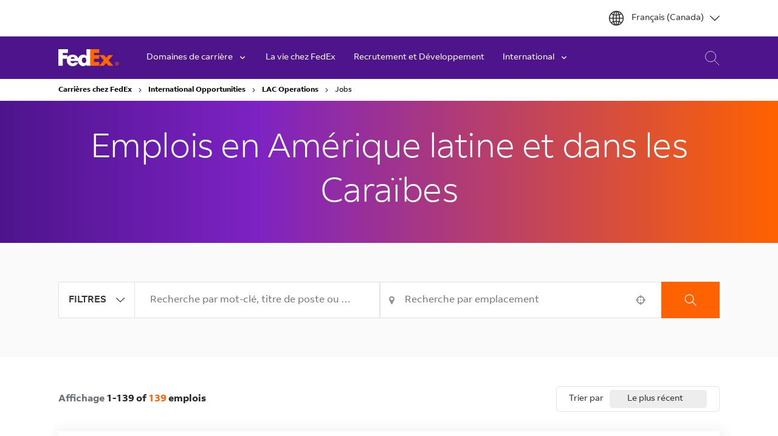

--- FILE ---
content_type: text/html; charset=utf-8
request_url: https://careers.fedex.com/fr-ca/international/lac-operations/jobs/page/10
body_size: 41967
content:
<!DOCTYPE html>
	<html lang="fr-ca" class="">	 
    <head>
    
    
 <link rel="preconnect" href="https://d386an9otcxw2c.cloudfront.net">
 <link rel="preconnect" href="https://d1k5v9flzqpvl0.cloudfront.net">
 <link rel="preconnect" href="https://d2xra9v1z0mbwm.cloudfront.net">
 <link rel="preload" href="https://d386an9otcxw2c.cloudfront.net/oms/2634/font/2025/9/24RT7_custom-icons/custom-icons.woff2" as="font" type="font/woff2" crossorigin="anonymous">
 <link rel="preload" href="https://d386an9otcxw2c.cloudfront.net/oms/2634/font/2025/9/0AL29_FedExSans-Light/FedExSans-Light.woff" as="font" type="font/woff" crossorigin="anonymous">
 <link rel="preload" href="https://d386an9otcxw2c.cloudfront.net/oms/2634/font/2025/9/U5GHH_FedExSans-Regular/FedExSans-Regular.woff" as="font" type="font/woff" crossorigin="anonymous">
 <link rel="preload" href="https://d386an9otcxw2c.cloudfront.net/oms/2634/font/2025/9/ZX2IV_FedExSans-Italic/FedExSans-Italic.woff" as="font" type="font/woff" crossorigin="anonymous">
 <link rel="preload" href="https://d386an9otcxw2c.cloudfront.net/oms/2634/font/2025/9/LUDXX_FedExSans-Medium/FedExSans-Medium.woff" as="font" type="font/woff" crossorigin="anonymous">
 <link rel="preload" href="https://d386an9otcxw2c.cloudfront.net/oms/2634/font/2025/9/6IDWT_FedExSans-Bold/FedExSans-Bold.woff" as="font" type="font/woff" crossorigin="anonymous">
 <link rel="preload" href="https://d386an9otcxw2c.cloudfront.net/oms/2634/font/2025/9/5PIL2_FedExSans-XBold/FedExSans-XBold.woff" as="font" type="font/woff" crossorigin="anonymous">



 <meta charset="utf-8">
 
 <meta http-equiv="Content-Script-Type" content="text/javascript">
 <meta http-equiv="X-UA-Compatible" content="IE=edge,chrome=1">
 <meta property="og:title" content="Search Latin America and Caribbean Operation Jobs | FedEx Careers">
 <meta property="og:type" content="website">
 <meta property="og:url" content="https://careers.fedex.com//international/lac-operations/jobs">
 <meta property="og:image" content="https://d2xra9v1z0mbwm.cloudfront.net/oms/000000/image/2024/5/B8QDB_share/share_-1x-1.jpg">
 <meta property="og:description" content="Explore career opportunities at FedEx. Join our team for roles in logistics, customer service, technology, and more. Discover your future with FedEx.">
 <meta property="og:site_name" content="Search Latin America and Caribbean Operation Jobs | FedEx Careers">
 <meta name="viewport" content="width=device-width, initial-scale=1.0">
 <meta name="twitter:card" content="summary">
 <meta name="twitter:title" content="Search Latin America and Caribbean Operation Jobs | FedEx Careers">
 <meta name="twitter:description" content="Explore career opportunities at FedEx. Join our team for roles in logistics, customer service, technology, and more. Discover your future with FedEx.">
 <meta name="twitter:image" content="https://d2xra9v1z0mbwm.cloudfront.net/oms/000000/image/2024/5/B8QDB_share/share_-1x-1.jpg">
 <meta name="description" content="Explore career opportunities at FedEx. Join our team for roles in logistics, customer service, technology, and more. Discover your future with FedEx.">



 <title>Search Latin America and Caribbean Operation Jobs | FedEx Careers</title>
<link rel="icon" href="/favicon.ico" sizes="16x16 32x32 48x48" type="image/x-icon">
<link rel="icon" href="/favicon-32x32.png" sizes="32x32" type="image/png">
<link rel="icon" href="/favicon-192x192.png" sizes="192x192" type="image/png">
<link rel="apple-touch-icon" href="/apple-touch-icon.png" sizes="180x180">
<link rel="apple-touch-icon" href="/apple-touch-icon-76x76.png" sizes="76x76">
<link rel="apple-touch-icon" href="/apple-touch-icon-120x120.png" sizes="120x120">
<link rel="apple-touch-icon" href="/apple-touch-icon-152x152.png" sizes="152x152">
<link rel="mask-icon" href="/safari-pinned-tab.svg" color="#000000">



  





<link rel="canonical" href="https://careers.fedex.com/fr-ca/international/lac-operations/jobs/page/10">
 



<style>
html{line-height:1.15;-webkit-text-size-adjust:100%}body{margin:0}main{display:block}h1{font-size:2em;margin:0.67em 0}hr{box-sizing:content-box;height:0;overflow:visible}pre{font-family:monospace, monospace;font-size:1em}a{background-color:transparent}abbr[title]{border-bottom:none;text-decoration:underline;-webkit-text-decoration:underline dotted;text-decoration:underline dotted}b,strong{font-weight:bolder}code,kbd,samp{font-family:monospace, monospace;font-size:1em}small{font-size:80%}sub,sup{font-size:75%;line-height:0;position:relative;vertical-align:baseline}sub{bottom:-0.25em}sup{top:-0.5em}img{border-style:none}button,input,optgroup,select,textarea{font-family:inherit;font-size:100%;line-height:1.15;margin:0}button,input{overflow:visible}input:focus {outline: -webkit-focus-ring-color auto 5px;}button,select{text-transform:none}button,[type="button"],[type="reset"],[type="submit"]{-webkit-appearance:button}button::-moz-focus-inner,[type="button"]::-moz-focus-inner,[type="reset"]::-moz-focus-inner,[type="submit"]::-moz-focus-inner{border-style:none;padding:0}button:-moz-focusring,[type="button"]:-moz-focusring,[type="reset"]:-moz-focusring,[type="submit"]:-moz-focusring{outline:1px dotted ButtonText}fieldset{padding:0.35em 0.75em 0.625em}legend{box-sizing:border-box;color:inherit;display:table;max-width:100%;padding:0;white-space:normal}progress{vertical-align:baseline}textarea{overflow:auto}[type="checkbox"],[type="radio"]{box-sizing:border-box;padding:0}[type="number"]::-webkit-inner-spin-button,[type="number"]::-webkit-outer-spin-button{height:auto}[type="search"]{-webkit-appearance:textfield;outline-offset:-2px}[type="search"]::-webkit-search-decoration{-webkit-appearance:none}::-webkit-file-upload-button{-webkit-appearance:button;font:inherit}details{display:block}summary{display:list-item}template{display:none}[hidden]{display:none}html{box-sizing:border-box}template,[hidden]{display:none}*,:before,:after{box-sizing:inherit}address{font-style:inherit}dfn,cite,em,i{font-style:italic}b,strong{font-weight:700}a{text-decoration:none}a svg{pointer-events:none}p,figure{margin:0;padding:0}h1,h2,h3,h4,h5,h6{margin:0}a,area,button,input,label,select,textarea,[tabindex]{-ms-touch-action:manipulation;touch-action:manipulation}[hreflang]>abbr[title]{text-decoration:none}table{border-spacing:0;border-collapse:collapse}hr{display:block;margin:1em 0;padding:0;height:1px;border:0;border-top:1px solid #cccccc}.-oh{overflow:hidden}audio,canvas,iframe,img,svg,video{vertical-align:middle}audio:not([controls]){display:none;height:0}img,svg{max-width:100%;height:auto}img[width],img[height],svg[width],svg[height]{max-width:none}img{font-style:italic}svg{fill:currentColor}input,select,textarea{display:block;margin:0;padding:0;width:100%;outline:0;border:0;border-radius:0;background:none transparent;color:inherit;font:inherit;line-height:normal;-webkit-appearance:none;-moz-appearance:none;appearance:none}select{text-transform:none}select::-ms-expand{display:none}select::-ms-value{background:none;color:inherit}textarea{overflow:auto;resize:vertical}button,.o-button{display:inline-block;overflow:visible;margin:0;padding:0;outline:0;border:0;background:none transparent;color:inherit;vertical-align:middle;text-align:center;text-decoration:none;text-transform:none;font:inherit;line-height:normal;cursor:pointer;-webkit-user-select:none;-moz-user-select:none;-ms-user-select:none;user-select:none}button:focus,button:hover,.o-button:focus,.o-button:hover{text-decoration:none}button:focus,button:active,.o-button:focus,.o-button:active{outline:2px solid #007bff;outline-offset:2px}@font-face{font-family:"custom-icons";src:url("https://d386an9otcxw2c.cloudfront.net/oms/2634/font/2025/9/4OZ7K_custom-icons/custom-icons.eot?#iefix") format("embedded-opentype"),url("https://d386an9otcxw2c.cloudfront.net/oms/2634/font/2025/9/24RT7_custom-icons/custom-icons.woff2") format("woff2"),url("https://d386an9otcxw2c.cloudfront.net/oms/2634/font/2025/9/XMIDN_custom-icons/custom-icons.woff") format("woff"),url("https://d386an9otcxw2c.cloudfront.net/oms/2634/font/2025/9/2ZKYD_custom-icons/custom-icons.ttf") format("truetype");font-style:normal;font-weight:normal;font-display:swap}@font-face{font-family:"FedExSans";src:url("https://d386an9otcxw2c.cloudfront.net/oms/2634/font/2025/9/KFFSL_FedExSans-Light/FedExSans-Light.eot?#iefix") format("embedded-opentype"),url("https://d386an9otcxw2c.cloudfront.net/oms/2634/font/2025/9/0AL29_FedExSans-Light/FedExSans-Light.woff") format("woff"),url("https://d386an9otcxw2c.cloudfront.net/oms/2634/font/2025/9/UXZ0Y_FedExSans-Light/FedExSans-Light.ttf") format("truetype");font-style:normal;font-weight:300;text-rendering:optimizeLegibility;font-display:swap}@font-face{font-family:"FedExSans";src:url("https://d386an9otcxw2c.cloudfront.net/oms/2634/font/2025/9/N95XW_FedExSans-Regular/FedExSans-Regular.eot?#iefix") format("embedded-opentype"),url("https://d386an9otcxw2c.cloudfront.net/oms/2634/font/2025/9/U5GHH_FedExSans-Regular/FedExSans-Regular.woff") format("woff"),url("https://d386an9otcxw2c.cloudfront.net/oms/2634/font/2025/9/CVXPM_FedExSans-Regular/FedExSans-Regular.ttf") format("truetype");font-style:normal;font-weight:normal;text-rendering:optimizeLegibility;font-display:swap}@font-face{font-family:"FedExSans";src:url("https://d386an9otcxw2c.cloudfront.net/oms/2634/font/2025/9/PW2WE_FedExSans-Italic/FedExSans-Italic.eot?#iefix") format("embedded-opentype"),url("https://d386an9otcxw2c.cloudfront.net/oms/2634/font/2025/9/ZX2IV_FedExSans-Italic/FedExSans-Italic.woff") format("woff"),url("https://d386an9otcxw2c.cloudfront.net/oms/2634/font/2025/9/LE0YZ_FedExSans-Italic/FedExSans-Italic.ttf") format("truetype");font-style:italic;font-weight:normal;text-rendering:optimizeLegibility;font-display:swap}@font-face{font-family:"FedExSans";src:url("https://d386an9otcxw2c.cloudfront.net/oms/2634/font/2025/9/GW9B8_FedExSans-Medium/FedExSans-Medium.eot?#iefix") format("embedded-opentype"),url("https://d386an9otcxw2c.cloudfront.net/oms/2634/font/2025/9/LUDXX_FedExSans-Medium/FedExSans-Medium.woff") format("woff"),url("https://d386an9otcxw2c.cloudfront.net/oms/2634/font/2025/9/4THR4_FedExSans-Medium/FedExSans-Medium.ttf") format("truetype");font-style:normal;font-weight:500;text-rendering:optimizeLegibility;font-display:swap}@font-face{font-family:"FedExSans";src:url("https://d386an9otcxw2c.cloudfront.net/oms/2634/font/2025/9/H0SV0_FedExSans-Bold/FedExSans-Bold.eot?#iefix") format("embedded-opentype"),url("https://d386an9otcxw2c.cloudfront.net/oms/2634/font/2025/9/6IDWT_FedExSans-Bold/FedExSans-Bold.woff") format("woff"),url("https://d386an9otcxw2c.cloudfront.net/oms/2634/font/2025/9/VMH2B_FedExSans-Bold/FedExSans-Bold.ttf") format("truetype");font-style:normal;font-weight:bold;text-rendering:optimizeLegibility;font-display:swap}@font-face{font-family:"FedExSans";src:url("https://d386an9otcxw2c.cloudfront.net/oms/2634/font/2025/9/XPNBT_FedExSans-XBold/FedExSans-XBold.eot?#iefix") format("embedded-opentype"),url("https://d386an9otcxw2c.cloudfront.net/oms/2634/font/2025/9/5PIL2_FedExSans-XBold/FedExSans-XBold.woff") format("woff"),url("https://d386an9otcxw2c.cloudfront.net/oms/2634/font/2025/9/83SZJ_FedExSans-XBold/FedExSans-XBold.ttf") format("truetype");font-style:normal;font-weight:800;text-rendering:optimizeLegibility;font-display:swap}:root{--height-of-nav: 165px;--height-of-timeline: auto;--height-of-heroImg: auto;--height-of-heroTitle: auto}@media (min-width: 1600px){:root{--height-of-nav: 179px}}@media (min-width: 2000px){:root{--height-of-nav: 199px}}:root [data-page="overview"]{--height-of-nav: 130px}@media (min-width: 2000px){:root [data-page="overview"]{--height-of-nav: 141px}}#fedex-graddy,#fedex-graddy-icons{--color-stop-1: #4D148C;--color-stop-2: #7D22C3;--color-stop-3: #FF6200}html{min-height:100%;overflow-x:hidden;color:#333;font-family:"FedExSans",sans-serif;line-height:1.5;scroll-behavior:smooth;-webkit-font-smoothing:antialiased;-moz-osx-font-smoothing:grayscale;font-size:16px;font-size:1rem;line-height:24px;line-height:1.5rem}@media (min-width: 1600px) and (max-width: 1999px){html{font-size:18px;font-size:1.125rem;line-height:27px;line-height:1.6875rem}}@media (min-width: 2000px){html{font-size:21px;font-size:1.3125rem;line-height:32px;line-height:2rem}}html.is-loading{cursor:wait}html.has-scroll-dragging{-webkit-user-select:none;-moz-user-select:none;-ms-user-select:none;user-select:none}body{background-color:#fff}::-moz-selection{background-color:#661ab9;color:#fff;text-shadow:none}::selection{background-color:#661ab9;color:#fff;text-shadow:none}a{color:#4D148C}a:focus,a:hover{color:#340e5f}[data-scroll-direction="horizontal"] [data-scroll-container]{height:100%;display:-ms-inline-flexbox;display:inline-flex;min-width:var(--scrollContainerWidth)}[data-scroll-direction="horizontal"] [data-scroll-section]{display:inline-block;vertical-align:top;white-space:nowrap;height:100%}[data-scroll-direction="vertical"] [data-scroll-wrapper]{height:100vh;overflow-x:hidden;overflow-y:scroll}[data-scroll-direction="horizontal"] [data-scroll-wrapper]{width:100vw;height:100vh;overflow-x:scroll}#svg--{visibility:hidden;position:absolute;width:0;height:0}.-of-show{overflow:visible !important}.sr-only{position:absolute !important;overflow:hidden;clip:rect(0 0 0 0);margin:0;padding:0;width:1px;height:1px;border:0}.sr-only-focusable:focus,.sr-only-focusable:active{clip:auto;width:auto;height:auto}.-noshow{display:none !important}.fancybox__backdrop{background-color:rgba(0,0,0,0.8) !important}h1,.o-h1{font-family:"FedExSans",sans-serif;font-weight:300;letter-spacing:-0.4px;font-size:56px;font-size:3.5rem;line-height:70px;line-height:4.375rem}@media (max-width: 999px){h1,.o-h1{font-size:44px;font-size:2.75rem;line-height:64px;line-height:4rem}}h2,.o-h2{font-family:"FedExSans",sans-serif;font-weight:300;letter-spacing:-0.4px;font-size:40px;font-size:2.5rem;line-height:56px;line-height:3.5rem}@media (max-width: 999px){h2,.o-h2{font-size:32px;font-size:2rem;line-height:40px;line-height:2.5rem}}h3,.o-h3{font-family:"FedExSans",sans-serif;font-weight:300;letter-spacing:-0.4px;font-size:32px;font-size:2rem;line-height:40px;line-height:2.5rem}@media (max-width: 999px){h3,.o-h3{font-size:24px;font-size:1.5rem;line-height:32px;line-height:2rem}}h4,.o-h4{font-family:"FedExSans",sans-serif;font-weight:300;letter-spacing:-0.4px;font-size:24px;font-size:1.5rem;line-height:32px;line-height:2rem}h5,.o-h5{font-family:"FedExSans",sans-serif;font-weight:300;letter-spacing:-0.4px;font-size:20px;font-size:1.25rem;line-height:24px;line-height:1.5rem}h5.-reg,.o-h5.-reg{font-weight:normal}.jobs-sort-by[data-react-component="jobs-sort-by"] .jobs-sort-by_select_display,.jobs-radius[data-react-component="jobs-radius"] .jobs-radius_select_display {border: none;width: 10rem;background-color: #80808024;}.jobs-radius_select_display_text,.jobs-sort-by_select_display_text {width: 100%;}.jobs-radius[data-react-component="jobs-radius"] .jobs-radius_select_display_icon,.jobs-sort-by[data-react-component="jobs-sort-by"] .jobs-sort-by_select_display_icon {display: none;}
.jobs-radius[data-react-component="jobs-radius"] .c-jobs-radius,.jobs-sort-by[data-react-component="jobs-sort-by"] .c-jobs-sortby {justify-content: space-between;}.jobs-radius[data-react-component="jobs-radius"] .c-jobs-radius > div,.jobs-sort-by[data-react-component="jobs-sort-by"] .c-jobs-sortby > div {width: auto;}
</style>
<style>
  .MsoNormal *, .extended_description * {font-size:initial !important; font-family: "FedExSans", sans-serif !important}
  /* .c-job-details-content__description .description * {font-size: inherit !important;font-family: inherit !important;} */
  #JobLanguageDropdown{width:100%;max-width:300px;padding:.5rem;font-size:1rem;line-height:1.5;color:#333;background-color:#fff;border:1px solid #ccc;border-radius:4px;box-shadow:0 1px 2px rgba(0,0,0,.1);appearance:none;-webkit-appearance:none;-moz-appearance:none;cursor:pointer}#JobLanguageDropdown{background-image:url('data:image/svg+xml;charset=UTF-8,<svg xmlns="http://www.w3.org/2000/svg" viewBox="0 0 20 20" fill="gray"><path d="M10 12l-4-4h8l-4 4z"/></svg>');background-repeat:no-repeat;background-position:right .75rem center;background-size:1rem}#JobLanguageDropdown:focus{outline:none;border-color:#0078d4;box-shadow:0 0 0 3px rgba(0,120,212,.2)}#JobLanguageDropdown option{font-size:1rem;padding:.5rem}.visually-hidden{position:absolute;width:1px;height:1px;margin:-1px;padding:0;border:0;clip:rect(0 0 0 0);overflow:hidden}
</style>




 <link rel="stylesheet" href="/app.css?ver=123" crossorigin="anonymous">
 <link rel="stylesheet" href="/vendor.css" media="print" onload="this.media='all'" crossorigin="anonymous">
<link rel="stylesheet" href="/custom.css">
 <link rel="stylesheet" href="https://cdn.sites.fedex.paradox.ai/common-libraries/font-awesome-4.7.0/css/font-awesome.min.css"  crossorigin="anonymous" referrerpolicy="no-referrer"  media="print" onload="this.media='all'" />

    <script>
(function() {
window.addEventListener("load", function() {
if (window.location.pathname.includes("/international/european-operations/")) {

function deleteCookie(name) {
document.cookie = `${name}=; Expires=Thu, 01 Jan 1970 00:00:00 GMT; Path=/;`;
document.cookie = `${name}=; Expires=Thu, 01 Jan 1970 00:00:00 GMT; Path=${location.pathname};`;
}

const allCookies = document.cookie
.split(";")
.map(c => c.split("=")[0].trim())
.filter(Boolean);

allCookies.forEach(name => {
deleteCookie(name);
// console.log("🗑️ Deleted cookie:", name);
});

// console.log("✅ All cookies cleared (JS-accessible) on /international/european-operations/");
}
});
})();

    </script>



    

    <meta id="analytics" data-analytics-master="true" data-analytics-key="G-L3TJJCDL85" data-analytics-preview="false">
<script type='text/plain' data-usercentrics='Google Ads Conversion Tracking'>
  window.dataLayer = window.dataLayer || [];
  function gtag(){dataLayer.push(arguments);}
  gtag('js', new Date());

  gtag('config', 'AW-871749997');
</script>





<script type='text/plain' data-usercentrics='Simpli.fi'>
  (function () {
        var s = document.createElement("script");
        s.async = true;
        s.type = "text/javascript";
        s.src = "https://tag.simpli.fi/sifitag/9f8023fc-4f85-4477-8cd8-ef178d78937a";
        document.getElementsByTagName('head')[0].appendChild(s);
    })();
</script>



<script type='text/plain' data-usercentrics='Quantcast'>
  window._qevents = window._qevents || [];
    (function () {
        var elem = document.createElement('script');
        elem.src = (document.location.protocol == "https:" ? "https://secure" : "http://edge") + ".quantserve.com/quant.js";
        elem.async = true;
        elem.type = "text/javascript";
        var scpt = document.getElementsByTagName('script')[0];
        scpt.parentNode.insertBefore(elem, scpt);
    })();

    window._qevents.push({
        "qacct": "p-Rge2W1WKCuKZg",
        "labels": "_fp.event.PageView"
    });
</script>



<script type='text/plain' data-usercentrics='TikTok Advertising'>
  !function (w, d, t) {w.TiktokAnalyticsObject=t;var ttq=w[t]=w[t]||[];ttq.methods=["page","track","identify","instances","debug","on","off","once","ready","alias","group","enableCookie","disableCookie"],ttq.setAndDefer=function(t,e){t[e]=function(){t.push([e].concat(Array.prototype.slice.call(arguments,0)))}};for(var i=0;i<ttq.methods.length;i++)ttq.setAndDefer(ttq,ttq.methods[i]);ttq.instance=function(t){for(var e=ttq._i[t]||[],n=0;n<ttq.methods.length;n++)ttq.setAndDefer(e,ttq.methods[n]);return e},ttq.load=function(e,n){var i='https://analytics.tiktok.com/i18n/pixel/events.js';ttq._i=ttq._i||{},ttq._i[e]=[],ttq._i[e]._u=i,ttq._t=ttq._t||{},ttq._t[e]=+new Date,ttq._o=ttq._o||{},ttq._o[e]=n||{};var o=document.createElement("script");o.type="text/javascript",o.async=!0,o.src=i+"?sdkid="+e+"&lib="+t;var a=document.getElementsByTagName("script")[0];a.parentNode.insertBefore(o,a)};
  ttq.load('C9JH47RC77U7AD8VR4EG');
  ttq.page();
}(window, document, 'ttq');
</script>

<script type='text/plain' data-usercentrics='Microsoft Clarity'>
  (function (w, d, t, r, u) {
        var f, n, i;
        w[u] = w[u] || [], f = function () {
                var o = {
                    ti: "28001297"
                };
                o.q = w[u], w[u] = new UET(o), w[u].push("pageLoad")
            },
            n = d.createElement(t), n.src = r, n.async = 1, n.onload = n.onreadystatechange = function () {
                var s = this.readyState;
                s && s !== "loaded" && s !== "complete" || (f(), n.onload = n.onreadystatechange = null)
            },
            i = d.getElementsByTagName(t)[0], i.parentNode.insertBefore(n, i)
    })
    (window, document, "script", "//bat.bing.com/bat.js", "uetq");
</script>


<script async src="https://optimize-pixel.jobadx.com/v2/pixel.js" type='text/plain' data-usercentrics='Job ADX'>
</script>
<script type='text/plain' data-usercentrics='Job ADX'>
  window.jdxLayer = window.jdxLayer || []
  function jdxtag() {jdxLayer.push(arguments)}
  jdxtag("config", "_setPixel", "1fcb6ce7-7424-48b3-a3e0-078ddc9b445d")
  jdxtag("config", "_pixelTimeZone", "EST")
</script>
    
    


<script>
    window.dataLayer = window.dataLayer || [];
  function gtag(){ dataLayer.push(arguments); }

  gtag('consent', 'default', {
    ad_storage: 'denied',
    analytics_storage: 'denied',
    ad_user_data: 'denied',
    ad_personalization: 'denied',
    wait_for_update: 500
  });

</script>

<script id="usercentrics-cmp" src="https://web.cmp.usercentrics.eu/ui/loader.js" data-ruleset-id="0eKHfbqB2NSPPg" async data-language="fr-ca"></script>

    
    


    <script>(function(w,d,s,l,i){w[l]=w[l]||[];w[l].push({'gtm.start':    new Date().getTime(),event:'gtm.js'});var f=d.getElementsByTagName(s)[0],    j=d.createElement(s),dl=l!='dataLayer'?'&l='+l:'';j.async=true;j.src=    'https://www.googletagmanager.com/gtm.js?id='+i+dl;f.parentNode.insertBefore(j,f);    })(window,document,'script','dataLayer','GTM-T97VP2MZ');</script>
	<link integrity="sha256-jSnbWBu8Ux11UQ7xFW+C7WwW03YQLD6MYSiuoVJ9umo=" rel="stylesheet" type="text/css" href="https://cdn.sites.fedex.paradox.ai/fedex-prod-careersites/442f8b4e1e/main.css" crossorigin="anonymous">
	<script>
  window.__PRELOAD_STATE__ = {"jobSearch":{"params":{"page_number":10},"totalJob":139,"isLoading":false,"jobs":[],"similarJobs":[],"triggerSearch":0,"facets":[{"alias":"Catégories","field":"category","facet_field_keyvalue":[{"original_value":"Driver","custom_value":"Driver","doc_count":34},{"original_value":"Facility Operations","custom_value":"Facility Operations","doc_count":35},{"original_value":"Package Handler","custom_value":"Package Handler","doc_count":27},{"original_value":"Professional","custom_value":"Professional","doc_count":42},{"original_value":"Retail","custom_value":"Retail","doc_count":1}]},{"alias":"Entreprises","field":"brand","facet_field_keyvalue":[{"original_value":"Federal Express Corporation LAC","custom_value":"Federal Express Corporation LAC","doc_count":138},{"original_value":"FedEx Freight Mexico","custom_value":"FedEx Freight Mexico","doc_count":1}]},{"alias":"Télétravail","field":"is_remote","facet_field_keyvalue":[{"original_value":"false","custom_value":"Non","doc_count":139}]},{"alias":"Emploi","field":"employment_type","facet_field_keyvalue":[{"original_value":"FULL_TIME","custom_value":"À temps plein","doc_count":135},{"original_value":"PART_TIME","custom_value":"À temps partiel","doc_count":4}]},{"alias":"Pays","field":"country","facet_field_keyvalue":[{"original_value":"Argentina","custom_value":"Argentina","doc_count":1},{"original_value":"Brazil","custom_value":"Brazil","doc_count":16},{"original_value":"Costa Rica","custom_value":"Costa Rica","doc_count":2},{"original_value":"Jamaica","custom_value":"Jamaica","doc_count":4},{"original_value":"Mexico","custom_value":"Mexico","doc_count":116}]},{"alias":"État","field":"state","facet_field_keyvalue":[{"original_value":"Aguascalientes","custom_value":"Aguascalientes","doc_count":3},{"original_value":"Baja California","custom_value":"Baja California","doc_count":3},{"original_value":"Ciudad de Mexico","custom_value":"Ciudad de Mexico","doc_count":19},{"original_value":"Espírito Santo","custom_value":"Espírito Santo","doc_count":6},{"original_value":"Guanajuato","custom_value":"Guanajuato","doc_count":5},{"original_value":"Heredia Province","custom_value":"Heredia Province","doc_count":2},{"original_value":"Jalisco","custom_value":"Jalisco","doc_count":16},{"original_value":"México","custom_value":"México","doc_count":12},{"original_value":"Michoacán","custom_value":"Michoacán","doc_count":7},{"original_value":"Minas Gerais","custom_value":"Minas Gerais","doc_count":5},{"original_value":"Nuevo León","custom_value":"Nuevo León","doc_count":10},{"original_value":"Oaxaca","custom_value":"Oaxaca","doc_count":1},{"original_value":"Paraíba","custom_value":"Paraíba","doc_count":1},{"original_value":"Pernambuco","custom_value":"Pernambuco","doc_count":1},{"original_value":"Provincia de Buenos Aires","custom_value":"Provincia de Buenos Aires","doc_count":1},{"original_value":"Querétaro","custom_value":"Querétaro","doc_count":29},{"original_value":"San Luis Potosí","custom_value":"San Luis Potosí","doc_count":4},{"original_value":"São Paulo","custom_value":"São Paulo","doc_count":4},{"original_value":"Sonora","custom_value":"Sonora","doc_count":1},{"original_value":"St. Andrew Parish","custom_value":"St. Andrew Parish","doc_count":4},{"original_value":"Veracruz","custom_value":"Veracruz","doc_count":1},{"original_value":"Yucatán","custom_value":"Yucatán","doc_count":1},{"original_value":"Zacatecas","custom_value":"Zacatecas","doc_count":4}]},{"alias":"Ville","field":"city","facet_field_keyvalue":[{"original_value":"Aguascalientes","custom_value":"Aguascalientes","doc_count":3},{"original_value":"Apodaca","custom_value":"Apodaca","doc_count":5},{"original_value":"Belen, La Ribera","custom_value":"Belen, La Ribera","doc_count":1},{"original_value":"Betim - MG","custom_value":"Betim - MG","doc_count":1},{"original_value":"Buenos Aires","custom_value":"Buenos Aires","doc_count":1},{"original_value":"Cajamar","custom_value":"Cajamar","doc_count":1},{"original_value":"Campinas","custom_value":"Campinas","doc_count":1},{"original_value":"Coatzacoalcos","custom_value":"Coatzacoalcos","doc_count":1},{"original_value":"Colonia Nueva Tijuana","custom_value":"Colonia Nueva Tijuana","doc_count":1},{"original_value":"Conde","custom_value":"Conde","doc_count":1},{"original_value":"Cuajimalpa de Morelos","custom_value":"Cuajimalpa de Morelos","doc_count":18},{"original_value":"Cuautitlán","custom_value":"Cuautitlán","doc_count":4},{"original_value":"Cuautitlan Izcalli","custom_value":"Cuautitlan Izcalli","doc_count":2},{"original_value":"Ensenada","custom_value":"Ensenada","doc_count":1},{"original_value":"Extrema - MG","custom_value":"Extrema - MG","doc_count":3},{"original_value":"Guadalajara","custom_value":"Guadalajara","doc_count":10},{"original_value":"Hermosillo","custom_value":"Hermosillo","doc_count":1},{"original_value":"Jaboatao dos Guararapes","custom_value":"Jaboatao dos Guararapes","doc_count":1},{"original_value":"Kingston","custom_value":"Kingston","doc_count":4},{"original_value":"Merida","custom_value":"Merida","doc_count":1},{"original_value":"México","custom_value":"México","doc_count":2},{"original_value":"Miguel Hidalgo","custom_value":"Miguel Hidalgo","doc_count":1},{"original_value":"Monterrey","custom_value":"Monterrey","doc_count":4},{"original_value":"Morelia","custom_value":"Morelia","doc_count":2},{"original_value":"Puerto Escondido","custom_value":"Puerto Escondido","doc_count":1},{"original_value":"Querétaro","custom_value":"Querétaro","doc_count":29},{"original_value":"Salamanca","custom_value":"Salamanca","doc_count":3},{"original_value":"San Jose","custom_value":"San Jose","doc_count":1},{"original_value":"San Luis Potosi","custom_value":"San Luis Potosi","doc_count":4},{"original_value":"San Pedro Garza Garcia","custom_value":"San Pedro Garza Garcia","doc_count":1},{"original_value":"Sao Paulo","custom_value":"Sao Paulo","doc_count":2},{"original_value":"Serra","custom_value":"Serra","doc_count":6},{"original_value":"Tijuana","custom_value":"Tijuana","doc_count":1},{"original_value":"Tlajomulco De Zuniga","custom_value":"Tlajomulco De Zuniga","doc_count":4},{"original_value":"Tlaquepaque","custom_value":"Tlaquepaque","doc_count":2},{"original_value":"Toluca","custom_value":"Toluca","doc_count":6},{"original_value":"Uberlandia","custom_value":"Uberlandia","doc_count":1},{"original_value":"Uruapan","custom_value":"Uruapan","doc_count":2},{"original_value":"Zacatecas","custom_value":"Zacatecas","doc_count":4},{"original_value":"Zamora De Hidalgo","custom_value":"Zamora De Hidalgo","doc_count":3}]}]},"company":{"apply_url_destination":"job_details","source_tracking_enabled":true,"gdpr_banner_enabled":false,"gdpr_banner_content":null,"job_search_configuration_enable":true,"site_available_languages":["de","en","en-us","es","fr","fr-ca","it","ja","ko","nl","pl","pt","th","vi","zh-cn","zh-tw"],"page_attributes":{"jobs_radius_enable_kilometers":false,"jobs_radius_default_radius_item":"15","disable_switch_search_mode":true,"default_page_size":25,"disableJobsListHeaderV2":true},"formattedCustomFields":{"employment_type":{"employment_fulltime":"À temps plein","employment_parttime":"À temps partiel","employment_intern":null,"employment_temporary":null,"employment_volunteer":null,"employment_seasonal":null,"employment_contractor":null,"employment_fellowship":null,"employment_resident":null,"employment_entrylevel":null,"employment_perdiem":null},"is_remote":{"job_remote_false":"Non","job_remote_true":"Oui"}},"translation":{"component_close_button_label":"Close modal","component_search_input_commute_time_label":"Commute Time Search Location Starting Point","component_first_page_button_label":"First page","component_previous_page_button_label":"Previous Page","component_next_page_button_label":"Next Page","component_last_page_button_label":"Last page","component_pagination_announcement":"Showing {start_job}-{end_job} of {total} jobs","component_pagination_navigation_label":"Pagination","component_pagination_navigation_control_label":"Page Navigation Controls","component_page_number_label":"Page {page_number}","component_page_size_label":"Page Size","component_first_label":"first","component_previous_label":"prev","component_next_label":"next","component_last_label":"last","component_radius_label":"Radius","component_radius_km":"KM","component_radius_miles":"Miles","component_sort_by_label":"Sort by","component_search_input_keyword_label":"Keyword Search","component_search_input_location_label":"Location Search","component_remove_location_label":"Remove your selection","component_no_jobs_announcement":"No open jobs meet your search criteria","component_jobs_related_announcement":"{total_job} related jobs displayed","component_remove_filter_announcement":"filter removed and jobs are refreshed","component_filter_announcement":"Jobs related to {option_title} are displayed","component_go_to_first_page_icon_title":"Go to first page","component_go_to_last_page_icon_title":"Go to last page","component_go_to_previous_page_icon_title":"Go to previous page","component_go_to_next_page_icon_title":"Go to next page","component_remove_filter_selection_title":"Remove {filter_title} search filter selection","component_use_your_location_title":"Use your location","component_gdpr_decline_button_label":"Decline","component_gdpr_accept_button_label":"Accept","component_filter_header_title":"Filter by {filter_name}","component_jobs_list_only_apply_button_ats_label":"{button_text}, {job_title} (Opens in new tab)","component_location_denied_alert_close_button_label":"Close location permission modal","shared_icons_employment_type_svg_label":"Employment Type","shared_icons_brand_svg_label":"Brand","shared_icons_pin_svg_label":"Job Location","component_jobs_current_searches_no_job":"No open jobs meet your search options","component_hiring_event_list_label":"Hiring Events List","component_hiring_event_search_label":"Search Hiring Events","component_hiring_event_search_keyword_label":"Keyword Hiring Event Search","component_hiring_event_search_location_label":"Location Hiring Event Search","component_shared_icons_calendar_svg_title":"Date","component_shared_icons_clock_svg_title":"Time","component_shared_icons_location_svg_title":"Location"}},"hiringEvents":{"params":{"keyword":"","locationName":""},"events":[],"total":0,"isLoading":false}};
  window.__BUILD__ = '442f8b4e1e';
</script>
</head>
    
    <body>
<noscript><iframe src="https://www.googletagmanager.com/ns.html?id=GTM-T97VP2MZ" height="0" width="0" style="display:none;visibility:hidden"></iframe></noscript>

    <a class="sr-only sr-only-focusable" href="#main">Skip to main content</a>

     
     <header class="c-header-navigation" id="main__menu" data-module-navigation>

  <div class="c-header-navigation__lang">
    <div class="o-container">
      <div class="c-header-navigation__lang-main">

        <span class="c-header-navigation__lang-globe">
          <svg>
            <use xlink:href="#svg-globe"></use>
          </svg>
        </span>
        <div class="c-header-navigation__lang-dropdown">
        <button tabindex="0" aria-haspopup="true" id="languageDropdown" aria-expanded="false"
                       class="c-header-navigation__lang-dropdown--btn" type="button" name="button"
                       aria-label="Select Language (English Español Français (Canada) Français Deutsch Italiano 日本語 (日本) 한국어 (대한민국) Nederland Polska Português ไทย (ประเทศไทย) Tiếng Việt (Việt Nam) 中文 简体 (中国) 中文 繁體 (台灣))">
                       <span class="c-header-navigation__lang-dropdown--btn-text">English</span>
                       
        
                       <span class="c-header-navigation__lang-dropdown--btn-arrow" aria-hidden="true">
                         <svg>
                           <use xlink:href="#svg-arrow"></use>
                         </svg>
                       </span>
                     </button>
        <ul class="c-header-navigation__lang-dropdown--content" role="menu" aria-labelledby="languageDropdown">
          <li><a data-lang="en" href="/">English</a></li>
          <li><a data-lang="es" href="/es">Español</a></li>
          <li><a data-lang="fr-ca" href="/fr-ca">Français (Canada)</a></li>
          <li><a data-lang="fr" href="/fr">Français</a></li>
          <li><a data-lang="de" href="/de">Deutsch</a></li>
          <li><a data-lang="it" href="/it">Italiano</a></li>
          <li><a data-lang="ja" href="/ja">日本語 (日本)</a></li>
          <li><a data-lang="ko" href="/ko">한국어 (대한민국)</a></li>
          <li><a data-lang="nl" href="/nl">Dutch (Nederland)</a></li>
          <li><a data-lang="pl" href="/pl">Polska</a></li>
          <li><a data-lang="pt" href="/pt">Português</a></li>
          <li><a data-lang="th" href="/th">ไทย (ประเทศไทย)</a></li>
          <li><a data-lang="vi" href="/vi">Tiếng Việt (Việt Nam)</a></li>
          <li><a data-lang="zh-cn" href="/zh-cn">中文 简体 (中国)</a></li>
          <li><a data-lang="zh-tw" href="/zh-tw">中文 繁體 (台灣)</a></li>
        </ul>
        </div>
      </div>
    </div>

  </div>

  <div class="c-header-navigation__main">
    <div class="o-container">
      <div class="c-header-navigation__content">
        <div class="c-header-navigation__core">

          <div>
            <a class="c-header-navigation__logo" href="/fr-ca/">
              <img class="c-header-navigation__logo--main" alt="logo"
                src="https://d386an9otcxw2c.cloudfront.net/oms/2634/image/2025/9/F65G3_fedexLogo/fedexLogo.svg" width="100"
                height="100" />
            </a>
            <nav class="c-header-navigation__nav">
              <ul class="c-header-navigation__list">
                <li class="c-header-navigation__item">
                  <a class="c-header-navigation__link has-drop" data-scroll="to" data-scroll-to-immediate
                    href="/fr-ca/#career-areas" role="button" aria-haspopup="true" aria-expanded="false"
                    id="nav-d-1">Domaines de carrière
                    <span class="c-header-navigation__item-drop" aria-hidden="true">
                      <svg role="img" arial-label="Flèche de navigation vers le bas">
                        <use xlink:href="#svg-arrow-down"></use>
                      </svg>
                    </span>
                  </a>

                  <ul class="c-header-navigation__item-submenu" aria-labelledby="nav-d-1">
                    <li>
                      <a href="/fr-ca/career-areas/driver/">
                        Conducteurs</a>
                    </li>
                    <li>
                      <a href="/fr-ca/career-areas/facility-operations/">
                        Opérations d'installations</a>
                    </li>
                    <li>
                      <a href="/fr-ca/career-areas/maintenance/">
                        Entretien</a>
                    </li>
                    <li>
                      <a href="/fr-ca/career-areas/package-handler/"> Manutentionnaires de colis
                      </a>
                    </li>
                    <li>
                      <a href="/fr-ca/career-areas/pilot/">
                        Pilotes</a>
                    </li>
                    <li>
                      <a href="/fr-ca/career-areas/professional/">
                        Professionnel</a>
                    </li>
                    <li>
                      <a href="/fr-ca/career-areas/retail/">
                        Vente au détail</a>
                    </li>
                    <li>
                      <a href="/fr-ca/career-areas/student-programs/">
                        Programmes pour étudiants</a>
                    </li>
                  </ul>
                </li>
                <li class="c-header-navigation__item">
                  <a class="c-header-navigation__link" href="/fr-ca/life-at-fedex">La vie chez FedEx</a>
                </li>
                
                <li class="c-header-navigation__item">
                  <a class="c-header-navigation__link" href="/fr-ca/hiring-and-development">Recrutement et Développement</a>
                </li>
                <li class="c-header-navigation__item">
                  <a class="c-header-navigation__link has-drop" href="/fr-ca/international/" role="button"
                    aria-haspopup="true" aria-expanded="false" id="nav-d-2">International
                    <span class="c-header-navigation__item-drop">
                      <svg role="img" arial-label="Flèche de navigation vers le bas" aria-hidden="true">
                        <use xlink:href="#svg-arrow-down"></use>
                      </svg>
                    </span>
                  </a>

                  <ul class="c-header-navigation__item-submenu" aria-labelledby="nav-d-2">
                    <li>
                      <a href="/fr-ca/international/amea-operations/"> Opérations AMEA
                      </a>
                    </li>
                    <li>
                      <a href="/fr-ca/international/european-operations/">
                        Opérations européennes</a>
                    </li>
                    <li>
                      <a href="/fr-ca/international/lac-operations/">
                        Opérations LAC</a>
                    </li>
                    <li>
                      <a href="/fr-ca/international/us-and-canada-operations/">
                        Opérations aux États-Unis et au Canada</a>
                    </li>
                    <li>
                      <a href="/fr-ca/international/us-and-canada-operations/us-military">
                        Militaire américain
                      </a>
                    </li>
                  </ul>
                </li>
              </ul>
            </nav>

          </div>

          <div class="c-header-navigation__last-button">
            <div>
              <a class="c-header-navigation__link" href="/fr-ca/jobs">
                Recherche de carrière
                <span class="c-header-navigation__link-icon" aria-hidden="true">
                  <svg>
                    <use xlink:href="#svg-search"></use>
                  </svg>
                </span>
              </a>
            </div>
          </div>

        </div>

        <div class="c-header-navigation__menu">
          <div class="c-header-navigation__menu-wrap u-vertical-center">
            <button class="c-header-navigation__button" type="button" aria-label="Basculer la navigation" aria-expanded="false" aria-controls="c-mega-menu">
              <span class="c-header-navigation__button-line"></span>
              <span class="c-header-navigation__button-line"></span>
              <span class="c-header-navigation__button-line"></span>
            </button>
          </div>
        </div>
        <div id="c-mega-menu" class="c-mega-menu">
          <div class="c-mega-menu__wrap">
            <ul data-menu="main" class="c-mega-menu__level" role="navigation" aria-label="Menu principal">

              <li class="c-mega-menu__item" role="menuitem">
                <a class="c-mega-menu__item-link no-transition" aria-haspopup="true" aria-expanded="false" aria-owns="submenu-1" aria-controls="submenu-1" data-submenu="submenu-1"
                  href="#">Domaines de carrière</a>
              </li>

              <li class="c-mega-menu__item" role="menuitem">
                <a class="c-mega-menu__item-link" href="/fr-ca/life-at-fedex">La vie chez FedEx</a>
              </li>
              
              <li class="c-mega-menu__item" role="menuitem">
                <a class="c-mega-menu__item-link" href="/fr-ca/hiring-and-development">Recrutement et Développement</a>
              </li>

              <li class="c-mega-menu__item" role="menuitem">
                <a class="c-mega-menu__item-link no-transition" data-submenu="submenu-2" aria-owns="submenu-2" aria-haspopup="true" aria-expanded="false" aria-controls="submenu-2"
                  href="#">International</a>
              </li>

              <li class="c-mega-menu__item" role="menuitem">
                <a class="c-mega-menu__item-link" href="/fr-ca/jobs">Recherche de carrière</a>
              </li>
            </ul>
            
            <ul aria-label="Domaines de carrière" tabindex="-1" data-menu="submenu-1" id="submenu-1" class="c-mega-menu__level" role="menu"
              aria-label="Domaines de carrière">
              <li class="c-mega-menu__item" role="menuitem">
                <a class="c-mega-menu__item-link" href="/fr-ca/career-areas/driver/">Conducteurs</a>
              </li>
              <li class="c-mega-menu__item" role="menuitem">
                <a class="c-mega-menu__item-link" href="/fr-ca/career-areas/facility-operations/">Opérations d'installations</a>
              </li>
              <li class="c-mega-menu__item" role="menuitem">
                <a class="c-mega-menu__item-link" href="/fr-ca/career-areas/maintenance/">Entretien</a>
              </li>
              <li class="c-mega-menu__item" role="menuitem">
                <a class="c-mega-menu__item-link" href="/fr-ca/career-areas/package-handler/">Manutentionnaires de colis</a>
              </li>
              <li class="c-mega-menu__item" role="menuitem">
                <a class="c-mega-menu__item-link" href="/fr-ca/career-areas/pilot/">Pilotes</a>
              </li>
              <li class="c-mega-menu__item" role="menuitem">
                <a class="c-mega-menu__item-link" href="/fr-ca/career-areas/professional/">Professionnel</a>
              </li>
              <li class="c-mega-menu__item" role="menuitem">
                <a class="c-mega-menu__item-link" href="/fr-ca/career-areas/retail/">Vente au détail</a>
              </li>
              <li class="c-mega-menu__item" role="menuitem">
                <a class="c-mega-menu__item-link" href="/fr-ca/career-areas/student-programs/">Programmes pour étudiants</a>
              </li>
            </ul>

            
            <ul aria-label="International" tabindex="-1" data-menu="submenu-2" id="submenu-2" class="c-mega-menu__level" role="menu"
              aria-label="International">
              <li class="c-mega-menu__item" role="menuitem">
                <a class="c-mega-menu__item-link" href="/fr-ca/international/">Aperçu international</a>
              </li>
              <li class="c-mega-menu__item" role="menuitem">
                <a class="c-mega-menu__item-link" href="/fr-ca/international/amea-operations/">Opérations AMEA</a>
              </li>
              <li class="c-mega-menu__item" role="menuitem">
                <a class="c-mega-menu__item-link" href="/fr-ca/international/european-operations/">Opérations européennes</a>
              </li>
              <li class="c-mega-menu__item" role="menuitem">
                <a class="c-mega-menu__item-link" href="/fr-ca/international/lac-operations/">Opérations LAC</a>
              </li>
              <li class="c-mega-menu__item" role="menuitem">
                <a class="c-mega-menu__item-link" href="/fr-ca/international/us-and-canada-operations/">Opérations aux États-Unis et au Canada</a>
              </li>
              <li class="c-mega-menu__item" role="menuitem">
                <a class="c-mega-menu__item-link" href="/fr-ca/international/us-and-canada-operations/us-military">Militaire américain</a>
              </li>
            </ul>

          </div>
        </div>
      </div>
      <div class="o-overlay"></div>

    </div>
  </div>

  <div class="c-header-navigation__breadcrumb">
    <div class="o-container">
      <div class="c-header-navigation__breadcrumb-list" id="breadcrumb">
        <a href="/fr-ca/">Carrières chez FedEx</a>
      </div>
    </div>
  </div>

</header>

      
       
<div id="breadcrumbinner">
  <a href="/fr-ca/international/">International Opportunities</a>
  <a href="/fr-ca/international/lac-operations/">LAC Operations</a>
  <a href="/fr-ca/international/lac-operations/jobs">Jobs</a>
</div>

    <script>
var arrows = '<span style="margin:0 10px"> <svg><use xlink:href="#svg-slider-arrow-r"></use></svg></span>'
      breadcrumb.innerHTML += Array.from(breadcrumbinner.children).map(c => arrows + c.outerHTML).join('');
    </script>

<main data-namespace="jobs" data-page="career-search" data-module-load data-target="lac-operations">
    
      <div class="o-wrap">
        <div class="o-scroll" data-module-scroll="main" data-load-container>
          <section data-component="main-hero" id="main">
            <div class="c-main-hero">
              <div class="c-main-hero__inner">
                <div class="c-main-hero__container o-container">
                  <div class="c-main-hero__layout o-layout -flex -middle">
                    <div class="c-main-hero__layout-item o-layout__item u-1/1">
                      <div class="c-main-hero__content -center" data-scroll data-scroll-speed="2">
                        <h1 class="c-main-hero__title"><span class="c-main-hero__title-inner">Emplois en Amérique latine et dans les Caraïbes<span
                              class="c-main-hero__title-bg"></span></h1>
                      </div>
                    </div>
                  </div>
                </div>
    
              </div>
            </div>
    
    </section>

<section data-component="fedex-jobs" data-module-job>
  <div class="o-container">
    <div class="c-job__search">
      <div class="c-job__search-filters">
        <div class="c-job__search-filters--btn">
          Filtres
          <span><svg><use xlink:href="#svg-arrow"></use></svg></span>
        </div>

        
        <div class="c-jobs-filter-wrap jobs-filter" data-react-component="jobs-filter"  data-guid="07136a25-75bd-47f9-acb3-e0ad2e532af3" data-variant="jobs-filter" data-react-prop-classname="c-jobs-filter" data-react-prop-clear_filter_text="Effacer le filtre" data-react-prop-filter_options="[{&quot;alias&quot;:&quot;Catégories&quot;,&quot;field&quot;:&quot;category&quot;},{&quot;alias&quot;:&quot;Entreprises&quot;,&quot;field&quot;:&quot;brand&quot;},{&quot;alias&quot;:&quot;Télétravail&quot;,&quot;field&quot;:&quot;is_remote&quot;},{&quot;alias&quot;:&quot;Emploi&quot;,&quot;field&quot;:&quot;employment_type&quot;},{&quot;alias&quot;:&quot;Pays&quot;,&quot;field&quot;:&quot;country&quot;},{&quot;alias&quot;:&quot;État&quot;,&quot;field&quot;:&quot;state&quot;},{&quot;alias&quot;:&quot;Ville&quot;,&quot;field&quot;:&quot;city&quot;}]" data-react-prop-search_mode="undefined" data-react-prop-variant_name="jobs-filter" data-react-prop-variant_id="07136a25-75bd-47f9-acb3-e0ad2e532af3"><div class="advanced-search-container c-jobs-filter" data-testid="jobs-filter_container"><div class="filter-group advanced-search" data-testid="jobs-filter_filter_container"><h3>Filter Results</h3><div class="filter-category-container filter-category" aria-labelledby="category-filter-label" data-testid="jobs-filter_filter-group" role="group"><div class="filter-header" id="category-filter-label" tabindex="0" aria-expanded="false" data-testid="jobs-filter_filter-group_header" role="button" title="Filter by Catégories"><span class="filter-title" data-testid="jobs-filter_filter-group_title">Catégories</span></div><div class="filter-options-list-container" id="category-options" data-testid="jobs-filter_filter-group_list"><div class="filter-options-list"><label class="filter-option" data-testid="jobs-filter_filter-group_item"><input id="driver_0-option-input" type="checkbox" aria-labelledby="driver-label-0 driver-count-0" data-testid="jobs-filter_filter-group_item_checkbox" value="Driver"/><span class="option-value text" id="driver-label-0" data-testid="jobs-filter_filter-group_item_label">Driver</span><span class="option-value count" id="driver-count-0" data-testid="jobs-filter_filter-group_item_count">34</span></label><label class="filter-option" data-testid="jobs-filter_filter-group_item"><input id="facility-operations_1-option-input" type="checkbox" aria-labelledby="facility-operations-label-1 facility-operations-count-1" data-testid="jobs-filter_filter-group_item_checkbox" value="Facility Operations"/><span class="option-value text" id="facility-operations-label-1" data-testid="jobs-filter_filter-group_item_label">Facility Operations</span><span class="option-value count" id="facility-operations-count-1" data-testid="jobs-filter_filter-group_item_count">35</span></label><label class="filter-option" data-testid="jobs-filter_filter-group_item"><input id="package-handler_2-option-input" type="checkbox" aria-labelledby="package-handler-label-2 package-handler-count-2" data-testid="jobs-filter_filter-group_item_checkbox" value="Package Handler"/><span class="option-value text" id="package-handler-label-2" data-testid="jobs-filter_filter-group_item_label">Package Handler</span><span class="option-value count" id="package-handler-count-2" data-testid="jobs-filter_filter-group_item_count">27</span></label><label class="filter-option" data-testid="jobs-filter_filter-group_item"><input id="professional_3-option-input" type="checkbox" aria-labelledby="professional-label-3 professional-count-3" data-testid="jobs-filter_filter-group_item_checkbox" value="Professional"/><span class="option-value text" id="professional-label-3" data-testid="jobs-filter_filter-group_item_label">Professional</span><span class="option-value count" id="professional-count-3" data-testid="jobs-filter_filter-group_item_count">42</span></label><label class="filter-option" data-testid="jobs-filter_filter-group_item"><input id="retail_4-option-input" type="checkbox" aria-labelledby="retail-label-4 retail-count-4" data-testid="jobs-filter_filter-group_item_checkbox" value="Retail"/><span class="option-value text" id="retail-label-4" data-testid="jobs-filter_filter-group_item_label">Retail</span><span class="option-value count" id="retail-count-4" data-testid="jobs-filter_filter-group_item_count">1</span></label></div></div></div><div class="filter-category-container filter-brand" aria-labelledby="brand-filter-label" data-testid="jobs-filter_filter-group" role="group"><div class="filter-header" id="brand-filter-label" tabindex="0" aria-expanded="false" data-testid="jobs-filter_filter-group_header" role="button" title="Filter by Entreprises"><span class="filter-title" data-testid="jobs-filter_filter-group_title">Entreprises</span></div><div class="filter-options-list-container" id="brand-options" data-testid="jobs-filter_filter-group_list"><div class="filter-options-list"><label class="filter-option" data-testid="jobs-filter_filter-group_item"><input id="federal-express-corporation-lac_0-option-input" type="checkbox" aria-labelledby="federal-express-corporation-lac-label-0 federal-express-corporation-lac-count-0" data-testid="jobs-filter_filter-group_item_checkbox" value="Federal Express Corporation LAC"/><span class="option-value text" id="federal-express-corporation-lac-label-0" data-testid="jobs-filter_filter-group_item_label">Federal Express Corporation LAC</span><span class="option-value count" id="federal-express-corporation-lac-count-0" data-testid="jobs-filter_filter-group_item_count">138</span></label><label class="filter-option" data-testid="jobs-filter_filter-group_item"><input id="fed-ex-freight-mexico_1-option-input" type="checkbox" aria-labelledby="fed-ex-freight-mexico-label-1 fed-ex-freight-mexico-count-1" data-testid="jobs-filter_filter-group_item_checkbox" value="FedEx Freight Mexico"/><span class="option-value text" id="fed-ex-freight-mexico-label-1" data-testid="jobs-filter_filter-group_item_label">FedEx Freight Mexico</span><span class="option-value count" id="fed-ex-freight-mexico-count-1" data-testid="jobs-filter_filter-group_item_count">1</span></label></div></div></div><div class="filter-category-container filter-is-remote" aria-labelledby="is-remote-filter-label" data-testid="jobs-filter_filter-group" role="group"><div class="filter-header" id="is-remote-filter-label" tabindex="0" aria-expanded="false" data-testid="jobs-filter_filter-group_header" role="button" title="Filter by Télétravail"><span class="filter-title" data-testid="jobs-filter_filter-group_title">Télétravail</span></div><div class="filter-options-list-container" id="is-remote-options" data-testid="jobs-filter_filter-group_list"><div class="filter-options-list"><label class="filter-option" data-testid="jobs-filter_filter-group_item"><input id="non_0-option-input" type="checkbox" aria-labelledby="non-label-0 non-count-0" data-testid="jobs-filter_filter-group_item_checkbox" value="Non"/><span class="option-value text" id="non-label-0" data-testid="jobs-filter_filter-group_item_label">Non</span><span class="option-value count" id="non-count-0" data-testid="jobs-filter_filter-group_item_count">139</span></label></div></div></div><div class="filter-category-container filter-employment-type" aria-labelledby="employment-type-filter-label" data-testid="jobs-filter_filter-group" role="group"><div class="filter-header" id="employment-type-filter-label" tabindex="0" aria-expanded="false" data-testid="jobs-filter_filter-group_header" role="button" title="Filter by Emploi"><span class="filter-title" data-testid="jobs-filter_filter-group_title">Emploi</span></div><div class="filter-options-list-container" id="employment-type-options" data-testid="jobs-filter_filter-group_list"><div class="filter-options-list"><label class="filter-option" data-testid="jobs-filter_filter-group_item"><input id="temps-plein_0-option-input" type="checkbox" aria-labelledby="temps-plein-label-0 temps-plein-count-0" data-testid="jobs-filter_filter-group_item_checkbox" value="À temps plein"/><span class="option-value text" id="temps-plein-label-0" data-testid="jobs-filter_filter-group_item_label">À temps plein</span><span class="option-value count" id="temps-plein-count-0" data-testid="jobs-filter_filter-group_item_count">135</span></label><label class="filter-option" data-testid="jobs-filter_filter-group_item"><input id="temps-partiel_1-option-input" type="checkbox" aria-labelledby="temps-partiel-label-1 temps-partiel-count-1" data-testid="jobs-filter_filter-group_item_checkbox" value="À temps partiel"/><span class="option-value text" id="temps-partiel-label-1" data-testid="jobs-filter_filter-group_item_label">À temps partiel</span><span class="option-value count" id="temps-partiel-count-1" data-testid="jobs-filter_filter-group_item_count">4</span></label></div></div></div><div class="filter-category-container filter-country" aria-labelledby="country-filter-label" data-testid="jobs-filter_filter-group" role="group"><div class="filter-header" id="country-filter-label" tabindex="0" aria-expanded="false" data-testid="jobs-filter_filter-group_header" role="button" title="Filter by Pays"><span class="filter-title" data-testid="jobs-filter_filter-group_title">Pays</span></div><div class="filter-options-list-container" id="country-options" data-testid="jobs-filter_filter-group_list"><div class="filter-options-list"><label class="filter-option" data-testid="jobs-filter_filter-group_item"><input id="argentina_0-option-input" type="checkbox" aria-labelledby="argentina-label-0 argentina-count-0" data-testid="jobs-filter_filter-group_item_checkbox" value="Argentina"/><span class="option-value text" id="argentina-label-0" data-testid="jobs-filter_filter-group_item_label">Argentina</span><span class="option-value count" id="argentina-count-0" data-testid="jobs-filter_filter-group_item_count">1</span></label><label class="filter-option" data-testid="jobs-filter_filter-group_item"><input id="brazil_1-option-input" type="checkbox" aria-labelledby="brazil-label-1 brazil-count-1" data-testid="jobs-filter_filter-group_item_checkbox" value="Brazil"/><span class="option-value text" id="brazil-label-1" data-testid="jobs-filter_filter-group_item_label">Brazil</span><span class="option-value count" id="brazil-count-1" data-testid="jobs-filter_filter-group_item_count">16</span></label><label class="filter-option" data-testid="jobs-filter_filter-group_item"><input id="costa-rica_2-option-input" type="checkbox" aria-labelledby="costa-rica-label-2 costa-rica-count-2" data-testid="jobs-filter_filter-group_item_checkbox" value="Costa Rica"/><span class="option-value text" id="costa-rica-label-2" data-testid="jobs-filter_filter-group_item_label">Costa Rica</span><span class="option-value count" id="costa-rica-count-2" data-testid="jobs-filter_filter-group_item_count">2</span></label><label class="filter-option" data-testid="jobs-filter_filter-group_item"><input id="jamaica_3-option-input" type="checkbox" aria-labelledby="jamaica-label-3 jamaica-count-3" data-testid="jobs-filter_filter-group_item_checkbox" value="Jamaica"/><span class="option-value text" id="jamaica-label-3" data-testid="jobs-filter_filter-group_item_label">Jamaica</span><span class="option-value count" id="jamaica-count-3" data-testid="jobs-filter_filter-group_item_count">4</span></label><label class="filter-option" data-testid="jobs-filter_filter-group_item"><input id="mexico_4-option-input" type="checkbox" aria-labelledby="mexico-label-4 mexico-count-4" data-testid="jobs-filter_filter-group_item_checkbox" value="Mexico"/><span class="option-value text" id="mexico-label-4" data-testid="jobs-filter_filter-group_item_label">Mexico</span><span class="option-value count" id="mexico-count-4" data-testid="jobs-filter_filter-group_item_count">116</span></label></div></div></div><div class="filter-category-container filter-state" aria-labelledby="state-filter-label" data-testid="jobs-filter_filter-group" role="group"><div class="filter-header" id="state-filter-label" tabindex="0" aria-expanded="false" data-testid="jobs-filter_filter-group_header" role="button" title="Filter by État"><span class="filter-title" data-testid="jobs-filter_filter-group_title">État</span></div><div class="filter-options-list-container" id="state-options" data-testid="jobs-filter_filter-group_list"><div class="filter-options-list" style="position:relative;height:300px;width:100%;overflow:auto;-webkit-overflow-scrolling:touch;will-change:transform;direction:ltr"><div style="height:1114px;width:100%"><label class="filter-option" style="position:absolute;left:0;top:0;height:46px;width:100%" data-testid="jobs-filter_filter-group_item"><input id="aguascalientes_0-option-input" type="checkbox" aria-labelledby="aguascalientes-label-0 aguascalientes-count-0" data-testid="jobs-filter_filter-group_item_checkbox" value="Aguascalientes"/><span class="option-value text" id="aguascalientes-label-0" data-testid="jobs-filter_filter-group_item_label">Aguascalientes</span><span class="option-value count" id="aguascalientes-count-0" data-testid="jobs-filter_filter-group_item_count">3</span></label><label class="filter-option" style="position:absolute;left:0;top:46px;height:46px;width:100%" data-testid="jobs-filter_filter-group_item"><input id="baja-california_1-option-input" type="checkbox" aria-labelledby="baja-california-label-1 baja-california-count-1" data-testid="jobs-filter_filter-group_item_checkbox" value="Baja California"/><span class="option-value text" id="baja-california-label-1" data-testid="jobs-filter_filter-group_item_label">Baja California</span><span class="option-value count" id="baja-california-count-1" data-testid="jobs-filter_filter-group_item_count">3</span></label><label class="filter-option" style="position:absolute;left:0;top:92px;height:46px;width:100%" data-testid="jobs-filter_filter-group_item"><input id="ciudad-de-mexico_2-option-input" type="checkbox" aria-labelledby="ciudad-de-mexico-label-2 ciudad-de-mexico-count-2" data-testid="jobs-filter_filter-group_item_checkbox" value="Ciudad de Mexico"/><span class="option-value text" id="ciudad-de-mexico-label-2" data-testid="jobs-filter_filter-group_item_label">Ciudad de Mexico</span><span class="option-value count" id="ciudad-de-mexico-count-2" data-testid="jobs-filter_filter-group_item_count">19</span></label><label class="filter-option" style="position:absolute;left:0;top:138px;height:46px;width:100%" data-testid="jobs-filter_filter-group_item"><input id="esp-rito-santo_3-option-input" type="checkbox" aria-labelledby="esp-rito-santo-label-3 esp-rito-santo-count-3" data-testid="jobs-filter_filter-group_item_checkbox" value="Espírito Santo"/><span class="option-value text" id="esp-rito-santo-label-3" data-testid="jobs-filter_filter-group_item_label">Espírito Santo</span><span class="option-value count" id="esp-rito-santo-count-3" data-testid="jobs-filter_filter-group_item_count">6</span></label><label class="filter-option" style="position:absolute;left:0;top:184px;height:46px;width:100%" data-testid="jobs-filter_filter-group_item"><input id="guanajuato_4-option-input" type="checkbox" aria-labelledby="guanajuato-label-4 guanajuato-count-4" data-testid="jobs-filter_filter-group_item_checkbox" value="Guanajuato"/><span class="option-value text" id="guanajuato-label-4" data-testid="jobs-filter_filter-group_item_label">Guanajuato</span><span class="option-value count" id="guanajuato-count-4" data-testid="jobs-filter_filter-group_item_count">5</span></label><label class="filter-option" style="position:absolute;left:0;top:230px;height:46px;width:100%" data-testid="jobs-filter_filter-group_item"><input id="heredia-province_5-option-input" type="checkbox" aria-labelledby="heredia-province-label-5 heredia-province-count-5" data-testid="jobs-filter_filter-group_item_checkbox" value="Heredia Province"/><span class="option-value text" id="heredia-province-label-5" data-testid="jobs-filter_filter-group_item_label">Heredia Province</span><span class="option-value count" id="heredia-province-count-5" data-testid="jobs-filter_filter-group_item_count">2</span></label><label class="filter-option" style="position:absolute;left:0;top:276px;height:46px;width:100%" data-testid="jobs-filter_filter-group_item"><input id="jalisco_6-option-input" type="checkbox" aria-labelledby="jalisco-label-6 jalisco-count-6" data-testid="jobs-filter_filter-group_item_checkbox" value="Jalisco"/><span class="option-value text" id="jalisco-label-6" data-testid="jobs-filter_filter-group_item_label">Jalisco</span><span class="option-value count" id="jalisco-count-6" data-testid="jobs-filter_filter-group_item_count">16</span></label><label class="filter-option" style="position:absolute;left:0;top:322px;height:46px;width:100%" data-testid="jobs-filter_filter-group_item"><input id="m-xico_7-option-input" type="checkbox" aria-labelledby="m-xico-label-7 m-xico-count-7" data-testid="jobs-filter_filter-group_item_checkbox" value="México"/><span class="option-value text" id="m-xico-label-7" data-testid="jobs-filter_filter-group_item_label">México</span><span class="option-value count" id="m-xico-count-7" data-testid="jobs-filter_filter-group_item_count">12</span></label><label class="filter-option" style="position:absolute;left:0;top:368px;height:46px;width:100%" data-testid="jobs-filter_filter-group_item"><input id="michoac-n_8-option-input" type="checkbox" aria-labelledby="michoac-n-label-8 michoac-n-count-8" data-testid="jobs-filter_filter-group_item_checkbox" value="Michoacán"/><span class="option-value text" id="michoac-n-label-8" data-testid="jobs-filter_filter-group_item_label">Michoacán</span><span class="option-value count" id="michoac-n-count-8" data-testid="jobs-filter_filter-group_item_count">7</span></label></div></div></div></div><div class="filter-category-container filter-city" aria-labelledby="city-filter-label" data-testid="jobs-filter_filter-group" role="group"><div class="filter-header" id="city-filter-label" tabindex="0" aria-expanded="false" data-testid="jobs-filter_filter-group_header" role="button" title="Filter by Ville"><span class="filter-title" data-testid="jobs-filter_filter-group_title">Ville</span></div><div class="filter-options-list-container" id="city-options" data-testid="jobs-filter_filter-group_list"><div class="filter-options-list" style="position:relative;height:300px;width:100%;overflow:auto;-webkit-overflow-scrolling:touch;will-change:transform;direction:ltr"><div style="height:1964px;width:100%"><label class="filter-option" style="position:absolute;left:0;top:0;height:46px;width:100%" data-testid="jobs-filter_filter-group_item"><input id="aguascalientes_0-option-input" type="checkbox" aria-labelledby="aguascalientes-label-0 aguascalientes-count-0" data-testid="jobs-filter_filter-group_item_checkbox" value="Aguascalientes"/><span class="option-value text" id="aguascalientes-label-0" data-testid="jobs-filter_filter-group_item_label">Aguascalientes</span><span class="option-value count" id="aguascalientes-count-0" data-testid="jobs-filter_filter-group_item_count">3</span></label><label class="filter-option" style="position:absolute;left:0;top:46px;height:46px;width:100%" data-testid="jobs-filter_filter-group_item"><input id="apodaca_1-option-input" type="checkbox" aria-labelledby="apodaca-label-1 apodaca-count-1" data-testid="jobs-filter_filter-group_item_checkbox" value="Apodaca"/><span class="option-value text" id="apodaca-label-1" data-testid="jobs-filter_filter-group_item_label">Apodaca</span><span class="option-value count" id="apodaca-count-1" data-testid="jobs-filter_filter-group_item_count">5</span></label><label class="filter-option" style="position:absolute;left:0;top:92px;height:46px;width:100%" data-testid="jobs-filter_filter-group_item"><input id="belen-la-ribera_2-option-input" type="checkbox" aria-labelledby="belen-la-ribera-label-2 belen-la-ribera-count-2" data-testid="jobs-filter_filter-group_item_checkbox" value="Belen, La Ribera"/><span class="option-value text" id="belen-la-ribera-label-2" data-testid="jobs-filter_filter-group_item_label">Belen, La Ribera</span><span class="option-value count" id="belen-la-ribera-count-2" data-testid="jobs-filter_filter-group_item_count">1</span></label><label class="filter-option" style="position:absolute;left:0;top:138px;height:46px;width:100%" data-testid="jobs-filter_filter-group_item"><input id="betim-mg_3-option-input" type="checkbox" aria-labelledby="betim-mg-label-3 betim-mg-count-3" data-testid="jobs-filter_filter-group_item_checkbox" value="Betim - MG"/><span class="option-value text" id="betim-mg-label-3" data-testid="jobs-filter_filter-group_item_label">Betim - MG</span><span class="option-value count" id="betim-mg-count-3" data-testid="jobs-filter_filter-group_item_count">1</span></label><label class="filter-option" style="position:absolute;left:0;top:184px;height:46px;width:100%" data-testid="jobs-filter_filter-group_item"><input id="buenos-aires_4-option-input" type="checkbox" aria-labelledby="buenos-aires-label-4 buenos-aires-count-4" data-testid="jobs-filter_filter-group_item_checkbox" value="Buenos Aires"/><span class="option-value text" id="buenos-aires-label-4" data-testid="jobs-filter_filter-group_item_label">Buenos Aires</span><span class="option-value count" id="buenos-aires-count-4" data-testid="jobs-filter_filter-group_item_count">1</span></label><label class="filter-option" style="position:absolute;left:0;top:230px;height:46px;width:100%" data-testid="jobs-filter_filter-group_item"><input id="cajamar_5-option-input" type="checkbox" aria-labelledby="cajamar-label-5 cajamar-count-5" data-testid="jobs-filter_filter-group_item_checkbox" value="Cajamar"/><span class="option-value text" id="cajamar-label-5" data-testid="jobs-filter_filter-group_item_label">Cajamar</span><span class="option-value count" id="cajamar-count-5" data-testid="jobs-filter_filter-group_item_count">1</span></label><label class="filter-option" style="position:absolute;left:0;top:276px;height:46px;width:100%" data-testid="jobs-filter_filter-group_item"><input id="campinas_6-option-input" type="checkbox" aria-labelledby="campinas-label-6 campinas-count-6" data-testid="jobs-filter_filter-group_item_checkbox" value="Campinas"/><span class="option-value text" id="campinas-label-6" data-testid="jobs-filter_filter-group_item_label">Campinas</span><span class="option-value count" id="campinas-count-6" data-testid="jobs-filter_filter-group_item_count">1</span></label><label class="filter-option" style="position:absolute;left:0;top:322px;height:46px;width:100%" data-testid="jobs-filter_filter-group_item"><input id="coatzacoalcos_7-option-input" type="checkbox" aria-labelledby="coatzacoalcos-label-7 coatzacoalcos-count-7" data-testid="jobs-filter_filter-group_item_checkbox" value="Coatzacoalcos"/><span class="option-value text" id="coatzacoalcos-label-7" data-testid="jobs-filter_filter-group_item_label">Coatzacoalcos</span><span class="option-value count" id="coatzacoalcos-count-7" data-testid="jobs-filter_filter-group_item_count">1</span></label><label class="filter-option" style="position:absolute;left:0;top:368px;height:46px;width:100%" data-testid="jobs-filter_filter-group_item"><input id="colonia-nueva-tijuana_8-option-input" type="checkbox" aria-labelledby="colonia-nueva-tijuana-label-8 colonia-nueva-tijuana-count-8" data-testid="jobs-filter_filter-group_item_checkbox" value="Colonia Nueva Tijuana"/><span class="option-value text" id="colonia-nueva-tijuana-label-8" data-testid="jobs-filter_filter-group_item_label">Colonia Nueva Tijuana</span><span class="option-value count" id="colonia-nueva-tijuana-count-8" data-testid="jobs-filter_filter-group_item_count">1</span></label></div></div></div></div></div><div class="reset-filters"><button class="reset-filters__buton" data-testid="jobs-filter_reset-filters">Effacer le filtre</button></div></div></div>

      </div>

<div class="c-jobs-search-box-wrap jobs-search" data-react-component="search-box"  data-guid="8226941d-8e4e-4f54-af60-522a8cefac31" data-variant="jobs-search" data-react-prop-classname="c-jobs-search-box" data-react-prop-horizontal="true" data-react-prop-key_search_placeholder="Recherche par mot-clé, titre de poste ou code MOS" data-react-prop-key_search_label="" data-react-prop-add_eyebrow_keyword_field="false" data-react-prop-location_search_placeholder="Recherche par emplacement" data-react-prop-location_search_label="" data-react-prop-add_eyebrow_location_field="false" data-react-prop-locate_me="true" data-react-prop-ask_for_location_permission="false" data-react-prop-location_permission_modal_header="Oops! Nous n'avons pas pu obtenir votre position." data-react-prop-location_permission_modal_text="Veuillez activer les services de localisation dans les paramètres de votre navigateur ou effectuer une recherche par code postal." data-react-prop-disable_location_type_ahead_google_search="false" data-react-prop-location_type_ahead_source="[&quot;google_search&quot;,&quot;job_locations&quot;]" data-react-prop-disable_location_type_ahead_location_address="undefined" data-react-prop-disable_location_type_ahead_city_state_postalcode="undefined" data-react-prop-enable_hint_text="undefined" data-react-prop-search_button_label="Recherche" data-react-prop-href="/fr-ca/international/lac-operations/jobs" data-react-prop-enable_commute_time="false" data-react-prop-enable_auto_complete_job_titles="true" data-react-prop-advanced_commute_time_settings="{&quot;commute_time_button_label&quot;:&quot;Commute&quot;,&quot;selected_commute_time_from_label&quot;:&quot;From&quot;,&quot;selected_commute_time_to_label&quot;:&quot;to jobs within&quot;,&quot;selected_commute_time_minutes_label&quot;:&quot;Minutes&quot;,&quot;model_header_label&quot;:&quot;Commute Time Search&quot;,&quot;location_search_label&quot;:&quot;Starting Point&quot;,&quot;location_search_placeholder&quot;:&quot;Add zip code or address&quot;,&quot;duration_header&quot;:&quot;Max Time Commuting&quot;,&quot;transportation_type_header&quot;:&quot;Preferred Transportation&quot;,&quot;car_transportation_label&quot;:&quot;Drive&quot;,&quot;train_transportation_label&quot;:&quot;Transit&quot;,&quot;person_transportation_label&quot;:&quot;Walk&quot;,&quot;bicycle_transportation_label&quot;:&quot;Cycle&quot;,&quot;traffic_estimation_toggle_label&quot;:&quot;Include Traffic Estimation&quot;,&quot;confirm_button_text&quot;:&quot;Apply&quot;,&quot;cancel_button_text&quot;:&quot;Cancel&quot;,&quot;location_not_exist_message&quot;:&quot;This location doesn’t exist; please use a different address&quot;}" data-react-prop-search_mode="undefined" data-react-prop-variant_name="jobs-search" data-react-prop-variant_id="8226941d-8e4e-4f54-af60-522a8cefac31"><div class="c-jobs-search-box custom-search-box c-jobs-search-box__horizontal" data-testid="jobs-search_container"><div class="c-jobs-search-box__keyword" data-testid="jobs-search_keyword_container"><span id="keyword-search-label" class="c-jobs-search-box__keyword-label" data-testid="jobs-search_keyword_label"></span><div class="keyword-search__input"><div class="autocomplete"><input placeholder="Recherche par mot-clé, titre de poste ou code MOS" maxLength="150" aria-label="Keyword Search" data-testid="jobs-search_keyword_input" id="keyword-search-input" class="autocomplete__input" aria-autocomplete="list" aria-expanded="false" role="combobox" value=""/></div><span class="keyword-search__icon-container"></span></div></div><div class="location-search" data-testid="jobs-search_location_container"><span id="location-search-label" class="c-jobs-search-box__location-label" data-testid="jobs-search_location_label"></span><div class="c-jobs-search-box__location-content location-search-input"><i class="location-search__input-icon--pin fa fa-map-marker" aria-hidden="true"></i><div class="autocomplete"><input placeholder="Recherche par emplacement" maxLength="150" aria-label="Location Search" data-testid="jobs-search_location_input" id="location-search-input" class="autocomplete__input" aria-autocomplete="list" aria-expanded="false" role="combobox" value=""/></div><div class="icon-container"><span class="location-search__icon-right"><svg xmlns="http://www.w3.org/2000/svg" height="1em" viewBox="0 0 512 512" aria-labelledby="title" data-testid="jobs-search_location_button-locate-me" class="location-search__icon icon--svg" tabindex="0" role="button" aria-hidden="false"><title id="title">Use your location</title><text x="50%" y="50%" dominant-baseline="middle" text-anchor="middle">Use your location</text><path d="M256 0c17.7 0 32 14.3 32 32v10.4c93.7 13.9 167.7 88 181.6 181.6H480c17.7 0 32 14.3 32 32s-14.3 32-32 32h-10.4c-13.9 93.7-88 167.7-181.6 181.6V480c0 17.7-14.3 32-32 32s-32-14.3-32-32v-10.4C130.3 455.7 56.3 381.7 42.4 288H32c-17.7 0-32-14.3-32-32s14.3-32 32-32h10.4C56.3 130.3 130.3 56.3 224 42.4V32c0-17.7 14.3-32 32-32zM107.4 288c12.5 58.3 58.4 104.1 116.6 116.6V384c0-17.7 14.3-32 32-32s32 14.3 32 32v20.6c58.3-12.5 104.1-58.4 116.6-116.6H384c-17.7 0-32-14.3-32-32s14.3-32 32-32h20.6c-12.5-58.3-58.3-104.1-116.6-116.6V128c0 17.7-14.3 32-32 32s-32-14.3-32-32v-20.6c-58.3 12.5-104.1 58.3-116.6 116.6H128c17.7 0 32 14.3 32 32s-14.3 32-32 32h-20.6zM256 224a32 32 0 110 64 32 32 0 110-64z"></path></svg></span></div></div></div><div class="c-jobs-search-box__button"><button class="c-jobs-search-box__button-search" data-testid="jobs-search_button-search">Recherche</button></div></div></div>
    </div>

    <div class="c-jobs__tags">
      
      <div class="c-jobs-current-searches-wrap jobs-current-searches" data-react-component="jobs-current-searches"  data-guid="8a87ce69-6821-4ba3-9a22-e05bf0c643f1" data-variant="jobs-current-searches" data-react-prop-classname="c-jobs-current-searches" data-react-prop-show_title="false" data-react-prop-title="Search filters" data-react-prop-variant_name="jobs-current-searches" data-react-prop-variant_id="8a87ce69-6821-4ba3-9a22-e05bf0c643f1"><div class="c-jobs-current-searches" data-testid="jobs-current-searches_container"><ul class="jobs-current-searches__tag-list" data-testid="jobs-current-searches_list"></ul></div></div>
    </div>

    


  </div>
</section>

<section data-component="fedex-jobs-list">
  <div class="o-container">
    <div class="c-job__main">
      <div class="c-job__main-wrapper">
                    
            <div class="c-jobs-current-location-wrap jobs-current-location" data-react-component="jobs-current-location"  data-guid="a5671971-1050-4744-8d2f-ffe93380e308" data-variant="jobs-current-location" data-react-prop-classname="c-jobs-current-location" data-react-prop-text_results="Ces résultats sont proches de {location}" data-react-prop-text_area_city="Voici les résultats en {location}" data-react-prop-no_results_message="Assurez-vous que votre recherche est correctement orthographiée. Essayez d'ajouter une ville, un état ou un code postal." data-react-prop-variant_name="jobs-current-location" data-react-prop-variant_id="a5671971-1050-4744-8d2f-ffe93380e308"><div></div></div>
        <div class="c-job-main__sorting">
          <div class="c-job-main__sorting-left">
            
            <div class="c-jobs-list-header-wrap jobs-list-header" data-react-component="jobs-list-header"  data-guid="56dd20ad-0ca9-4f52-8488-ab8b3662fc09" data-variant="jobs-list-header" data-react-prop-classname="c-jobs-list-header" data-react-prop-showing_text="Affichage" data-react-prop-of_text="of" data-react-prop-jobs_text="emplois" data-react-prop-no_jobs_text="Aucune offre d'emploi ne correspond à vos critères de recherche" data-react-prop-variant_name="jobs-list-header" data-react-prop-variant_id="56dd20ad-0ca9-4f52-8488-ab8b3662fc09"><div class="results-header c-jobs-list-header" data-testid="jobs-list-header_container"><span class="results-header__showing" data-testid="jobs-list-header_showing_text">Affichage</span><span class="results-header__content" data-testid="jobs-list-header_content"><span class="results-header__content-paging" data-testid="jobs-list-header_content_paging"> <!-- -->1<!-- -->-<!-- -->139<!-- --> <!-- -->of</span> <span class="results-header__content-total" data-testid="jobs-list-header_content_total">139</span> <!-- -->emplois</span></div></div>

          </div>
          <div class="c-job-main__sorting-right">

            
            <div class="c-jobs-radius-wrap jobs-radius" data-react-component="jobs-radius"  data-guid="902cab28-d008-4afd-aeb2-4e666e7683ae" data-variant="jobs-radius" data-react-prop-classname="c-jobs-radius" data-react-prop-enable_kilometers="false" data-react-prop-radius_items="[&quot;Exact&quot;,&quot;5&quot;,&quot;10&quot;,&quot;15&quot;,&quot;20&quot;,&quot;25&quot;,&quot;50&quot;,&quot;100&quot;]" data-react-prop-default_radius_item="15" data-react-prop-radius_text="Rayon" data-react-prop-exact_text="Exact" data-react-prop-variant_name="jobs-radius" data-react-prop-variant_id="902cab28-d008-4afd-aeb2-4e666e7683ae"><div></div></div>
          
            
            <div class="c-jobs-sortby-wrap jobs-sort-by" data-react-component="jobs-sort-by"  data-guid="3f6bb87d-69e4-4add-8fa4-fa8b7d6428e4" data-variant="jobs-sort-by" data-react-prop-classname="c-jobs-sortby" data-react-prop-sort_by_text="Trier par" data-react-prop-start_date_text="Le plus récent" data-react-prop-headline_text="Titre d'emploi" data-react-prop-score_text="Pertinence" data-react-prop-distance_text="Distance" data-react-prop-sort_by_field="update_date" data-react-prop-default_sort_option="date" data-react-prop-variant_name="jobs-sort-by" data-react-prop-variant_id="3f6bb87d-69e4-4add-8fa4-fa8b7d6428e4"><div class="c-jobs-sortby jobs-sort-by_container" data-testid="jobs-sort-by_container"><span id="jobs-sort-by-label" class="jobs-sort-by_label" data-testid="jobs-sort-by_label">Trier par</span><div class="jobs-sort-by_select_wrapper"><button class="jobs-sort-by_select_display" id="jobs-sort-by-button" aria-labelledby="jobs-sort-by-label jobs-sort-by-current" aria-haspopup="listbox" aria-expanded="false" role="combobox" aria-controls="jobs-sort-by-options"><span class="jobs-sort-by_select_display_text" id="jobs-sort-by-current">Le plus récent</span><span class="jobs-sort-by_select_display_icon" aria-hidden="true"><svg xmlns="http://www.w3.org/2000/svg" fill="currentColor" viewBox="0 0 16 16" width="16" height="16"><path d="M4.516 7.548c0.436-0.446 1.043-0.481 1.576 0l3.908 3.747 3.908-3.747c0.533-0.481 1.141-0.446 1.574 0 0.436 0.445 0.408 1.197 0 1.615-0.406 0.418-4.695 4.502-4.695 4.502-0.217 0.223-0.502 0.335-0.787 0.335s-0.57-0.112-0.789-0.335c0 0-4.287-4.084-4.695-4.502s-0.436-1.17 0-1.615z"></path> </svg></span></button><ul class="jobs-sort-by_select_options " id="jobs-sort-by-options" role="listbox" hidden="" aria-labelledby="jobs-sort-by-label"><li id="jobs-sort-by-option-0" data-value="update_date" aria-label="Le plus récent" aria-selected="false" role="option" tabindex="-1">Le plus récent</li><li id="jobs-sort-by-option-1" data-value="title" aria-label="Titre d&#x27;emploi" aria-selected="false" role="option" tabindex="-1">Titre d&#x27;emploi</li></ul></div></div></div>
          </div>
        </div>


        <div class="c-job-main__list">

<div class="c-jobs-list-only-wrap jobs-list-only" data-react-component="jobs-list-only"  data-guid="4b489107-5c30-47e6-96e1-5f3f95e8dbe8" data-variant="jobs-list-only" data-react-prop-classname="c-jobs-list-only" data-react-prop-show_brand="true" data-react-prop-show_reference="true" data-react-prop-apply_button_text="Suggestions" data-react-prop-street_format="{street}, {city_state_abbr}, {country_abbr}" data-react-prop-clear_result_suggestions_title_text="Suggestions" data-react-prop-clear_result_suggestions_line1_text="Essayez différents mots-clés" data-react-prop-clear_result_suggestions_line2_text="Assurez-vous que tout est correctement orthographié" data-react-prop-clear_result_suggestions_line3_text="Si possible, envisagez d'essayer un emploi dans un autre endroit, peut-être dans une autre ville voisine." data-react-prop-clear_result_suggestions_line4_text="Essayez de supprimer vos filtres de recherche et de recommencer." data-react-prop-no_results_line1_text="Désolé, nous ne sommes pas en mesure de charger les résultats de votre recherche." data-react-prop-no_results_line2_text="Veuillez affiner vos mots-clés dans la barre de recherche ci-dessus et réessayer." data-react-prop-target_list_enabled="true" data-react-prop-target_list="{&quot;country&quot;:[&quot;Brazil&quot;,&quot;Dominican Republic&quot;,&quot;Bahamas&quot;,&quot;Mexico&quot;,&quot;Jamaica&quot;,&quot;Uruguay&quot;,&quot;Argentina&quot;,&quot;Costa Rica&quot;],&quot;feed_id&quot;:{}}" data-react-prop-show_employment_type="true" data-react-prop-multi_location_text="Plus d'emplacements" data-react-prop-remote_location_text="" data-react-prop-target_language_enabled="true" data-react-prop-target_language="fr-ca" data-react-prop-job_card_extra_fields_enabled="false" data-react-prop-job_card_extra_fields="[]" data-react-prop-search_mode="undefined" data-react-prop-variant_name="jobs-list-only" data-react-prop-variant_id="4b489107-5c30-47e6-96e1-5f3f95e8dbe8"><div class="c-jobs-list-only" data-testid="jobs-list-only_container"><div class="results-container" data-testid="jobs-list-only_list_container"><div class="hide" data-testid="jobs-list-only_icon-loader"></div><div class="card"><ul class="results-list front" data-testid="jobs-list-only_jobs-list"></ul></div></div></div></div>
          
          <div class="c-jobs-pagination-wrap jobs-pagination" data-react-component="jobs-pagination"  data-guid="0cfe64bf-4e8e-494e-9bf6-38b609583723" data-variant="jobs-pagination" data-react-prop-classname="c-jobs-pagination" data-react-prop-useicon="true" data-react-prop-scrolltowhenchangepage="c-main-hero__title" data-react-prop-addscrolltoclass="true" data-react-prop-results_per_page_enabled="true" data-react-prop-results_per_page_text="Emplois par page" data-react-prop-page_size_options="[{&quot;value&quot;:25,&quot;is_default&quot;:true},{&quot;value&quot;:50,&quot;is_default&quot;:false},{&quot;value&quot;:100,&quot;is_default&quot;:false}]" data-react-prop-variant_name="jobs-pagination" data-react-prop-variant_id="0cfe64bf-4e8e-494e-9bf6-38b609583723"><div class="pagination-container c-jobs-pagination" data-testid="jobs-pagination_container"><div class="pagination" role="region" aria-label="Page Navigation Controls"><nav class="page-links" aria-label="Pagination"><ul class="pagination__list"><li><a class="page-link page-link-first selectable" href="/fr-ca/international/lac-operations/jobs/page/1" aria-label="First page" aria-disabled="false" data-testid="jobs-pagination_link_first"><svg xmlns="http://www.w3.org/2000/svg" height="16" viewBox="0 0 512 512" aria-labelledby="goto-first-page-title" width="16"><title id="goto-first-page-title">Go to first page</title><path d="M41.4 233.4c-12.5 12.5-12.5 32.8 0 45.3l160 160c12.5 12.5 32.8 12.5 45.3 0s12.5-32.8 0-45.3L109.3 256 246.6 118.6c12.5-12.5 12.5-32.8 0-45.3s-32.8-12.5-45.3 0l-160 160zm352-160l-160 160c-12.5 12.5-12.5 32.8 0 45.3l160 160c12.5 12.5 32.8 12.5 45.3 0s12.5-32.8 0-45.3L301.3 256 438.6 118.6c12.5-12.5 12.5-32.8 0-45.3s-32.8-12.5-45.3 0z"></path></svg></a></li><li><a class="page-link page-link-previous selectable" href="/fr-ca/international/lac-operations/jobs/page/9" aria-label="Previous Page" aria-disabled="false" data-testid="jobs-pagination_link_prev"><svg xmlns="http://www.w3.org/2000/svg" height="16" viewBox="0 0 512 512" aria-labelledby="goto-previous-page-title" width="16"><title id="goto-previous-page-title">Go to previous page</title><path d="M41.4 233.4c-12.5 12.5-12.5 32.8 0 45.3l160 160c12.5 12.5 32.8 12.5 45.3 0s12.5-32.8 0-45.3L109.3 256 246.6 118.6c12.5-12.5 12.5-32.8 0-45.3s-32.8-12.5-45.3 0l-160 160z"></path></svg></a></li><li><a class="page-link  selectable" href="/fr-ca/international/lac-operations/jobs/page/1" aria-label="Page 1" data-testid="jobs-pagination_link">1</a></li><li><a class="page-link  selectable" href="/fr-ca/international/lac-operations/jobs/page/2" aria-label="Page 2" data-testid="jobs-pagination_link">2</a></li><li><a class="page-link  selectable" href="/fr-ca/international/lac-operations/jobs/page/3" aria-label="Page 3" data-testid="jobs-pagination_link">3</a></li><li><a class="page-link  selectable" href="/fr-ca/international/lac-operations/jobs/page/4" aria-label="Page 4" data-testid="jobs-pagination_link">4</a></li><li><a class="page-link  selectable" href="/fr-ca/international/lac-operations/jobs/page/5" aria-label="Page 5" data-testid="jobs-pagination_link">5</a></li><li><a class="page-link  selectable" href="/fr-ca/international/lac-operations/jobs/page/6" aria-label="Page 6" data-testid="jobs-pagination_link">6</a></li><li><a class="page-link page-link-next selectable" href="/fr-ca/international/lac-operations/jobs/page/11" aria-label="Next Page" aria-disabled="false" data-testid="jobs-pagination_link_next"><svg xmlns="http://www.w3.org/2000/svg" height="16" viewBox="0 0 512 512" aria-labelledby="goto-next-page-title-undefined" width="16"><title id="goto-next-page-title-undefined">Go to next page</title><path d="M278.6 233.4c12.5 12.5 12.5 32.8 0 45.3l-160 160c-12.5 12.5-32.8 12.5-45.3 0s-12.5-32.8 0-45.3L210.7 256 73.4 118.6c-12.5-12.5-12.5-32.8 0-45.3s32.8-12.5 45.3 0l160 160z"></path></svg></a></li><li><a class="page-link page-link-last selectable" href="/fr-ca/international/lac-operations/jobs/page/6" aria-label="Last page" aria-disabled="false" data-testid="jobs-pagination_link_last"><svg xmlns="http://www.w3.org/2000/svg" height="16" viewBox="0 0 512 512" aria-labelledby="goto-last-page-title" width="16"><title id="goto-last-page-title">Go to last page</title><path d="M470.6 278.6c12.5-12.5 12.5-32.8 0-45.3l-160-160c-12.5-12.5-32.8-12.5-45.3 0s-12.5 32.8 0 45.3L402.7 256 265.4 393.4c-12.5 12.5-12.5 32.8 0 45.3s32.8 12.5 45.3 0l160-160zm-352 160l160-160c12.5-12.5 12.5-32.8 0-45.3l-160-160c-12.5-12.5-32.8-12.5-45.3 0s-12.5 32.8 0 45.3L210.7 256 73.4 393.4c-12.5 12.5-12.5 32.8 0 45.3s32.8 12.5 45.3 0z"></path></svg></a></li></ul></nav><label for="page-size-select" class="page-size_text">Emplois par page</label><select class="page-size" id="page-size-select" aria-labelledby="page-size-select" data-testid="jobs-pagination_select_page-size"><option value="25" data-testid="jobs-pagination_select_page-size_option" selected="">25</option><option value="50" data-testid="jobs-pagination_select_page-size_option">50</option><option value="100" data-testid="jobs-pagination_select_page-size_option">100</option></select></div></div></div>
        </div>
      </div>
      
    </div>
  </div>
</section>    

        </div>
      </div>
    </main>


      
      
      <footer class="c-footer" data-scroll-section>

  <div class="c-footer__info">
    <div class="o-container">
      <div class="c-footer__info-layout o-layout -flex -gutter">
        <div class="o-layout__item u-1/1 u-3/8@medium">
          <div class="c-footer__sitemap">
            <div class="c-footer__sitemap-header">
              <span>
                CARRIÈRES CHEZ FEDEX
              </span>
            </div>
            <ul class="c-footer__sitemap-list">
              <li> <a data-scroll="to" data-scroll-to-immediate href="/fr-ca/#career-areas">Domaines de carrière</a></li>
              <li> <a href="/fr-ca/life-at-fedex">Vie chez FedEx</a></li>
              
              <li> <a href="/fr-ca/hiring-and-development">Recrutement et Développement</a></li>
              <li> <a href="/fr-ca/international/">Opportunités Internationales</a></li>
              <li> <a href="/fr-ca/jobs">Recherche de Carrières</a></li>
              <li> <a href="/fr-ca/life-at-fedex#benefits">Avantages</a></li>
              <li> <a href="/fr-ca/international/us-and-canada-operations/us-military">Militaires Américains</a></li>
              <li> <a href="https://fedex.paradox.ai/co/FedEx2/TalentCommunity" target="_blank">Communauté de Talent</a></li>

            </ul>



          </div>
        </div>
        <div class="o-layout__item u-1/1 u-3/8@medium">
          <div class="c-footer__sitemap">
            <div class="c-footer__sitemap-header">
              <span>
                FedEx.com
              </span>
            </div>
            <ul class="c-footer__sitemap-list -nosplit">
              <li> <a href="https://www.fedex.com/en-us/about.html" target="_blank">À propos de FedEx</a></li>
              <li> <a href="https://www.fedex.com/en-us/about/corporate-social-responsibility.html"
                  target="_blank">Responsabilité d'Entreprise</a></li>
  <li> <a href="https://www.fedex.com/en-us/about/diversity-inclusion.html" target="_blank">Égalité, opportunité et diversité</a></li>
            </ul>



          </div>
        </div>
        <div class="o-layout__item u-1/1 u-2/8@medium">

          <div class="c-footer__language">
            <div class="c-footer__language-header">
              <span>
                LANGUE
              </span>
            </div>
          </div>
          <div class="c-header-navigation__langfooter-dropdown c-header-navigation__lang-dropdown">
          <button tabindex="0" aria-haspopup="true" id="languageDropdown" aria-expanded="false"
                         class="c-header-navigation__lang-dropdown--btn" type="button" name="button"
                         aria-label="Select Language (English Español Français (Canada) Français Deutsch Italiano 日本語 (日本) 한국어 (대한민국) Nederland Polska Português ไทย (ประเทศไทย) Tiếng Việt (Việt Nam) 中文 简体 (中国) 中文 繁體 (台灣))">
                         <span class="c-header-navigation__lang-dropdown--btn-text">English</span>
                         
          
                         <span class="c-header-navigation__lang-dropdown--btn-arrow" aria-hidden="true">
                           <svg>
                             <use xlink:href="#svg-arrow"></use>
                           </svg>
                         </span>
                       </button>
          <ul class="c-header-navigation__lang-dropdown--content" role="menu" aria-labelledby="languageDropdown">
            <li><a data-lang="en" href="/">English</a></li>
            <li><a data-lang="es" href="/es">Español</a></li>
            <li><a data-lang="fr-ca" href="/fr-ca">Français (Canada)</a></li>
            <li><a data-lang="fr" href="/fr">Français</a></li>
            <li><a data-lang="de" href="/de">Deutsch</a></li>
            <li><a data-lang="it" href="/it">Italiano</a></li>
            <li><a data-lang="ja" href="/ja">日本語 (日本)</a></li>
            <li><a data-lang="ko" href="/ko">한국어 (대한민국)</a></li>
            <li><a data-lang="nl" href="/nl">Dutch (Nederland)</a></li>
            <li><a data-lang="pl" href="/pl">Polska</a></li>
            <li><a data-lang="pt" href="/pt">Português</a></li>
            <li><a data-lang="th" href="/th">ไทย (ประเทศไทย)</a></li>
            <li><a data-lang="vi" href="/vi">Tiếng Việt (Việt Nam)</a></li>
            <li><a data-lang="zh-cn" href="/zh-cn">中文 简体 (中国)</a></li>
            <li><a data-lang="zh-tw" href="/zh-tw">中文 繁體 (台灣)</a></li>
          </ul>
          </div>

        </div>
      </div>


    </div>
  </div>

  <div class="c-footer__socialmedia">
    <div class="o-container">

      <div class="c-footer__social">
        <div class="c-footer__social-header">
          <span>SUIVRE FEDEX</span>
        </div>

        <div class="c-footer__social-item--wrapper">
          <div class="c-footer__social-item">
            <a class="c-footer__social-link -linkedin" href="https://www.linkedin.com/company/fedex/"
              rel="noopener noreferrer" target="_blank">
              <svg class="c-footer__social-icon" role="img">
                <use xlink:href="#svg-linkedin"></use>
              </svg>
            </a>
          </div>
          <div class="c-footer__social-item">
            <a class="c-footer__social-link -twitter" href="https://twitter.com/fedex" rel="noopener noreferrer"
              target="_blank">
              <svg class="c-footer__social-icon" role="img">
                <use xlink:href="#svg-twitter"></use>
              </svg>
            </a>
          </div>
          <div class="c-footer__social-item">
            <a class="c-footer__social-link -facebook" href="https://www.facebook.com/FedEx" rel="noopener noreferrer"
              target="_blank">
              <svg class="c-footer__social-icon" role="img">
                <use xlink:href="#svg-facebook"></use>
              </svg>
            </a>
          </div>
          <div class="c-footer__social-item">
            <a class="c-footer__social-link -youtube" href="https://www.youtube.com/user/fedex/custom"
              rel="noopener noreferrer" target="_blank">
              <svg class="c-footer__social-icon" role="img">
                <use xlink:href="#svg-youtube"></use>
              </svg>
            </a>
          </div>
  
          <div class="c-footer__social-item">
            <a class="c-footer__social-link -instagram" href="https://www.instagram.com/fedex" rel="noopener noreferrer"
              target="_blank">
              <svg class="c-footer__social-icon" role="img">
                <use xlink:href="#svg-instagram"></use>
              </svg>
            </a>
          </div>
          <div class="c-footer__social-item">
            <a class="c-footer__social-link -tiktok" href="https://www.tiktok.com/@fedex" rel="noopener noreferrer"
              target="_blank">
              <svg class="c-footer__social-icon" role="img">
                <use xlink:href="#svg-tiktok"></use>
              </svg>
            </a>
          </div>
        </div>

       
      </div>

    </div>
  </div>






  <div class="c-footer__copy-right">
    <div class="o-container">
      <div class="c-footer__copy-right-layout o-layout -gutter-small -flex -middle">
        <div class="o-layout__item u-1/1 u-3/8@medium">
          <div class="c-footer__copy-right--brand">
            <p>©FedEx 1995 - <span id="currentYear"></span> 
            </p>

          </div>
        </div>
        <div class="o-layout__item u-1/1 u-5/8@medium">
          <div class="c-footer__copy-right--nav">

            <ul class="c-footer__copy-right--nav-list">

              <li class="c-footer__copy-right--nav-list-item">
                <a href="javascript:void(0);" id="cookielink">Consentement aux témoins</a>
              </li>

              <li class="c-footer__copy-right--nav-list-item"> <a href="https://www.fedex.com/en-us/terms-of-use.html"
                  target="_blank">Conditions d'Utilisation</a></li>

              <li class="c-footer__copy-right--nav-list-item"> <a href="https://www.fedex.com/en-us/trust-center.html"
                  target="_blank">Politique de Confidentialité</a></li>
              <li class="c-footer__copy-right--nav-list-item"> <a
                  href="https://d2xra9v1z0mbwm.cloudfront.net/oms/2650/document/2025/10/VWVM9_17618425015033836applicantprivacynotice/17618425015033836applicantprivacynotice.pdf"
                  target="_blank">Avis de confidentialité des candidats</a></li>
            </ul>

          </div>
        </div>
      </div>
    </div>
  </div>

</footer>
      <a class="back-to__btn" href="#main" data-scroll="to" aria-label="Retour en haut" lang="fr-ca">
  <span class="back-to__btn-text">
    <span class="back-to__btn-text--label" aria-hidden="true">Retour en haut</span>
  </span>
  <span class="back-to__btn-icon">
    <svg xmlns="http://www.w3.org/2000/svg" viewBox="0 0 20 21" aria-hidden="true" focusable="false">
      <g fill="none" fill-rule="evenodd" stroke="#333" stroke-linejoin="round" stroke-width="2">
        <path d="M1.5 9.387L10 1l8.5 8.387M10 1v20"></path>
      </g>
    </svg>
  </span>
</a>

      
          
    
    <svg id="svg--" width="0" height="0">


      <symbol id="svg-slider-arrow-l" viewBox="0 0 8 12">
        <polygon points="3,6 7.7,1.3 6.3,0 0.3,6 0.3,6 0.3,6 6.3,12 7.7,10.7" />
      </symbol>
      <symbol id="svg-slider-arrow-r" viewBox="0 0 8 12">
        <polygon points="5,6 0.3,10.7 1.7,12 7.7,6 7.7,6 7.7,6 1.7,0 0.3,1.3" />
      </symbol>

      <symbol id="svg-arrow" viewBox="0 0 86.001 86.001">
        <path d="M5.907,21.004c-1.352-1.338-3.542-1.338-4.894,0c-1.35,1.336-1.352,3.506,0,4.844l39.54,39.15
        c1.352,1.338,3.542,1.338,4.894,0l39.54-39.15c1.351-1.338,1.352-3.506,0-4.844c-1.352-1.338-3.542-1.338-4.894-0.002L43,56.707
        L5.907,21.004z" />
      </symbol>




      <symbol id="svg-facebook" viewBox="1.53935 -51.8519 14 28">
        <path
          d="M16.0547,-53.3705v4.41964h-2.62835c-0.959821,0 -1.60714,0.200893 -1.94196,0.602679c-0.334821,0.401785 -0.502232,1.00446 -0.502232,1.80803v3.16406h4.90513l-0.652902,4.95536h-4.25223v12.7065h-5.12277v-12.7065h-4.26897v-4.95536h4.26897v-3.64955c0,-2.07589 0.580357,-3.68583 1.74107,-4.8298c1.16071,-1.14397 2.70647,-1.71596 4.63728,-1.71596c1.64062,0 2.91295,0.066965 3.81696,0.200893Z"
          transform="scale(0.967901)" />
      </symbol>

      <symbol id="svg-twitter" viewBox="0 0 1200 1227">
        <path
          d="M714.163 519.284L1160.89 0H1055.03L667.137 450.887L357.328 0H0L468.492 681.821L0 1226.37H105.866L515.491 750.218L842.672 1226.37H1200L714.137 519.284H714.163ZM569.165 687.828L521.697 619.934L144.011 79.6944H306.615L611.412 515.685L658.88 583.579L1055.08 1150.3H892.476L569.165 687.854V687.828Z" />
      </symbol>

      <symbol id="svg-youtube" viewBox="0 0 30 30">
        <path d="M8.05 1.99h.08c.82 0 4.98.03 6.11.33l0 0c.69.18 1.22.72 1.41 1.42 .1.38.17.88.22 1.4l.01.1 .02.26 0 .1c.06.91.07 1.77.07 1.95v.07c-.01.19-.01 1.1-.09 2.06l-.01.1 -.01.1c-.05.57-.13 1.14-.24 1.55l-.01 0c-.19.69-.73 1.23-1.42 1.42 -1.16.31-5.57.33-6.18.33h-.15c-.31 0-1.59-.01-2.93-.06l-.17-.01 -.09-.01 -.18-.01 -.18-.01c-1.11-.05-2.17-.13-2.654-.26l0 0c-.7-.19-1.24-.73-1.42-1.42 -.12-.42-.19-.99-.24-1.56l-.01-.11 -.01-.11 -.01-.01c-.05-.68-.08-1.36-.09-2.04v-.13c0-.22 0-.96.06-1.78l0-.11 0-.06 0-.11 .02-.26 .01-.11C0 4.49.07 3.98.18 3.6l-.01 0c.18-.7.72-1.24 1.41-1.42 .48-.13 1.54-.21 2.654-.26l.17-.01 .17-.01 .08-.01 .17-.01 0-.01c.95-.04 1.9-.05 2.85-.06h.19ZM6.39 5.2v4.81l4.15-2.41 -4.16-2.41Z" transform="scale(1.875)"/>
      </symbol>

      <symbol id="svg-linkedin" viewBox="0 -59.5 32 32">
        <path
          d="M5.84263,-39.827v16.5904h-5.52455v-16.5904Zm0.351562,-5.12277c0.011161,0.814732 -0.270647,1.49554 -0.845424,2.04241c-0.574776,0.546875 -1.33092,0.820312 -2.26842,0.820312h-0.033482c-0.915179,0 -1.65179,-0.273437 -2.20982,-0.820312c-0.558036,-0.546875 -0.837054,-1.22768 -0.837054,-2.04241c0,-0.825893 0.287388,-1.50949 0.862165,-2.05078c0.574777,-0.541295 1.32533,-0.811942 2.25167,-0.811942c0.92634,0 1.66853,0.270647 2.22656,0.811942c0.558036,0.541295 0.842634,1.22489 0.853794,2.05078Zm19.5201,12.2042v9.50893h-5.50781v-8.87277c0,-1.17188 -0.226004,-2.08984 -0.678013,-2.75391c-0.452009,-0.664063 -1.15792,-0.996094 -2.11775,-0.996094c-0.703125,0 -1.29185,0.192522 -1.76618,0.577567c-0.47433,0.385045 -0.828683,0.862165 -1.06306,1.43136c-0.122768,0.334821 -0.184152,0.78683 -0.184152,1.35603v9.25781h-5.50781c0.022321,-4.45312 0.033482,-8.06362 0.033482,-10.8315c0,-2.76786 -0.00558,-4.41964 -0.016741,-4.95536l-0.016741,-0.803571h5.50781v2.41071h-0.033482c0.223215,-0.357143 0.452009,-0.669643 0.686384,-0.9375c0.234375,-0.267857 0.549665,-0.558035 0.945871,-0.870535c0.396205,-0.3125 0.881696,-0.555246 1.45647,-0.728237c0.574777,-0.172991 1.21373,-0.259487 1.91685,-0.259487c1.90848,0 3.44308,0.633371 4.60379,1.90011c1.16071,1.26674 1.74107,3.12221 1.74107,5.56641Z"
          transform="scale(1.24444)" />
      </symbol>

      <symbol id="svg-instagram" viewBox="0 0 32 32">
        <g transform="scale(0.666667)">
          <path
            d="M524,160c-6.51806,0 -7.33536,0.027628 -9.89522,0.144427c-2.55452,0.116512 -4.29917,0.52226 -5.82574,1.11559c-1.57821,0.613241 -2.91663,1.43388 -4.25096,2.76811c-1.33423,1.33433 -2.15487,2.67275 -2.76811,4.25096c-0.59333,1.52658 -0.999078,3.27122 -1.11559,5.82574c-0.116799,2.55985 -0.144427,3.37716 -0.144427,9.89522c0,6.51796 0.027628,7.33527 0.144427,9.89512c0.116512,2.55452 0.52226,4.29917 1.11559,5.82574c0.613241,1.57821 1.43388,2.91663 2.76811,4.25096c1.33433,1.33423 2.67275,2.15487 4.25096,2.76821c1.52658,0.593234 3.27122,0.998982 5.82574,1.11549c2.55985,0.116799 3.37716,0.144427 9.89522,0.144427c6.51796,0 7.33527,-0.027628 9.89512,-0.144427c2.55452,-0.116512 4.29917,-0.52226 5.82574,-1.11549c1.57821,-0.613337 2.91663,-1.43398 4.25096,-2.76821c1.33423,-1.33433 2.15487,-2.67275 2.76821,-4.25096c0.593234,-1.52658 0.998982,-3.27122 1.11549,-5.82574c0.116799,-2.55985 0.144427,-3.37716 0.144427,-9.89512c0,-6.51806 -0.027628,-7.33536 -0.144427,-9.89522c-0.116512,-2.55452 -0.52226,-4.29917 -1.11549,-5.82574c-0.613337,-1.57821 -1.43398,-2.91663 -2.76821,-4.25096c-1.33433,-1.33423 -2.67275,-2.15487 -4.25096,-2.76811c-1.52658,-0.59333 -3.27122,-0.999078 -5.82574,-1.11559c-2.55985,-0.116799 -3.37716,-0.144427 -9.89512,-0.144427Zm0,4.32432c6.40821,0 7.16731,0.024484 9.69801,0.139949c2.33998,0.1067 3.61076,0.49768 4.45645,0.826355c1.12026,0.435376 1.91975,0.955445 2.75954,1.79533c0.839884,0.839788 1.35995,1.63928 1.79533,2.75954c0.328675,0.845695 0.719655,2.11648 0.826355,4.45645c0.115465,2.5307 0.139949,3.2898 0.139949,9.69811c0,6.40821 -0.024484,7.16731 -0.139949,9.69801c-0.1067,2.33998 -0.49768,3.61076 -0.826355,4.45645c-0.435376,1.12026 -0.955445,1.91975 -1.79533,2.75954c-0.839788,0.839884 -1.63928,1.35995 -2.75954,1.79533c-0.845695,0.328675 -2.11648,0.719655 -4.45645,0.826355c-2.53032,0.115465 -3.28932,0.139949 -9.69801,0.139949c-6.40878,0 -7.16769,-0.024484 -9.69811,-0.139949c-2.33998,-0.1067 -3.61076,-0.49768 -4.45645,-0.826355c-1.12026,-0.435376 -1.91975,-0.955445 -2.75954,-1.79533c-0.839789,-0.839788 -1.35995,-1.63928 -1.79533,-2.75954c-0.328675,-0.845695 -0.719655,-2.11648 -0.826355,-4.45645c-0.115465,-2.5307 -0.139949,-3.2898 -0.139949,-9.69801c0,-6.40831 0.024484,-7.1674 0.139949,-9.69811c0.1067,-2.33998 0.49768,-3.61076 0.826355,-4.45645c0.435376,-1.12026 0.955445,-1.91975 1.79533,-2.75954c0.839788,-0.839884 1.63928,-1.35995 2.75954,-1.79533c0.845695,-0.328675 2.11648,-0.719655 4.45645,-0.826355c2.5307,-0.115465 3.2898,-0.139949 9.69811,-0.139949Zm0,7.35137c-6.80662,0 -12.3244,5.51774 -12.3244,12.3244c0,6.80653 5.51774,12.3243 12.3244,12.3243c6.80653,0 12.3243,-5.51774 12.3243,-12.3243c0,-6.80662 -5.51774,-12.3244 -12.3243,-12.3244Zm0,20.3243c-4.41835,0 -8.00005,-3.5817 -8.00005,-7.99995c0,-4.41835 3.5817,-8.00005 8.00005,-8.00005c4.41825,0 7.99995,3.5817 7.99995,8.00005c0,4.41825 -3.5817,7.99995 -7.99995,7.99995Zm15.6912,-20.8112c0,1.5906 -1.28945,2.87996 -2.88005,2.87996c-1.5905,0 -2.87996,-1.28936 -2.87996,-2.87996c0,-1.5906 1.28945,-2.88005 2.87996,-2.88005c1.5906,0 2.88005,1.28946 2.88005,2.88005Z"
            transform="matrix(1,0,0,1,-500,-160)" />
        </g>
      </symbol>

      <symbol id="svg-mail" viewBox="0 0 24 24">
        <path fill="none" d="M0 0h24v24H0z" />
        <path
          d="M20 4H4c-1.1 0-1.99.9-1.99 2L2 18c0 1.1.9 2 2 2h16c1.1 0 2-.9 2-2V6c0-1.1-.9-2-2-2zm0 14H4V8l8 5 8-5v10zm-8-7L4 6h16l-8 5z" />
      </symbol>

      <symbol id="svg-pinterest" viewBox="0 0 384 512">
        <path
          d="M204 6.5C101.4 6.5 0 74.9 0 185.6 0 256 39.6 296 63.6 296c9.9 0 15.6-27.6 15.6-35.4 0-9.3-23.7-29.1-23.7-67.8 0-80.4 61.2-137.4 140.4-137.4 68.1 0 118.5 38.7 118.5 109.8 0 53.1-21.3 152.7-90.3 152.7-24.9 0-46.2-18-46.2-43.8 0-37.8 26.4-74.4 26.4-113.4 0-66.2-93.9-54.2-93.9 25.8 0 16.8 2.1 35.4 9.6 50.7-13.8 59.4-42 147.9-42 209.1 0 18.9 2.7 37.5 4.5 56.4 3.4 3.8 1.7 3.4 6.9 1.5 50.4-69 48.6-82.5 71.4-172.8 12.3 23.4 44.1 36 69.3 36 106.2 0 153.9-103.5 153.9-196.8C384 71.3 298.2 6.5 204 6.5z" />
      </symbol>



      <symbol id="svg-search" viewBox="0 0 16 16">
        <g id="Symbols" stroke="none" stroke-width="0.5" fill="none" fill-rule="evenodd">
          <g id="Group" stroke="#FFFFFF" transform="translate(1.000000, 1.000000)">
            <path
              d="M5.5,11 C8.53756612,11 11,8.53756612 11,5.5 C11,2.46243388 8.53756612,0 5.5,0 C2.46243388,0 0,2.46243388 0,5.5 C0,8.53756612 2.46243388,11 5.5,11 Z M9.40002,9.39999 L14.5,14.5"
              id="Oval-2"></path>
          </g>
        </g>
      </symbol>
      <symbol id="svg-search-2" viewBox="0 0 24 24">
        <g fill="none" stroke-width="2" stroke-miterlimit="10"><circle cx="9" cy="9" r="8"></circle><line x1="14.7" y1="14.7" x2="23" y2="23"></line></g>
      </symbol>


  



      <symbol id="svg-globe" viewBox="0 0 30 30">

        <path
          d="M256 48h-.7c-55.4.2-107.4 21.9-146.6 61.1C69.6 148.4 48 200.5 48 256c0 55.5 21.6 107.6 60.8 146.9 39.1 39.2 91.2 60.9 146.6 61.1h.7c114.7 0 208-93.3 208-208s-93.4-208-208.1-208Zm180.2 194h-77.6c-.9-26.7-4.2-52.2-9.8-76.2 17.1-5.5 33.7-12.5 49.7-21 22 28.2 35 61.6 37.7 97.2ZM242 242h-61.8c.8-24.5 3.8-47.7 8.8-69.1 17.4 3.9 35.1 6.3 53 7.1v62Zm0 28v61.9c-17.8.8-35.6 3.2-53 7.1 -5-21.4-8-44.6-8.8-69H242Zm28 0h61.3c-.8 24.4-3.8 47.6-8.8 68.9 -17.2-3.9-34.8-6.2-52.5-7V270Zm0-28v-62c17.8-.8 35.4-3.2 52.5-7 5 21.4 8 44.5 8.8 69H270Zm109.4-117.9c-12.3 6.1-25 11.3-38 15.5 -7.1-21.4-16.1-39.9-26.5-54.5 24 8.3 45.9 21.6 64.5 39ZM315 146.8c-14.7 3.2-29.8 5.2-45 6V79.4c17 9.2 33.6 33.9 45 67.4ZM242 79v73.7c-15.4-.8-30.6-2.8-45.5-6.1 11.6-33.8 28.4-58.5 45.5-67.6Zm-45.6 6.4c-10.3 14.5-19.2 32.9-26.3 54.1 -12.8-4.2-25.4-9.4-37.5-15.4 18.4-17.3 40.1-30.5 63.8-38.7Zm-82.9 59.5c15.8 8.4 32.3 15.4 49.2 20.8 -5.7 23.9-9 49.5-9.8 76.2h-77c2.6-35.4 15.6-68.8 37.6-97ZM75.8 270h77c.9 26.7 4.2 52.3 9.8 76.2 -16.9 5.5-33.4 12.5-49.2 20.8 -21.9-28.1-34.9-61.5-37.6-97Zm56.7 117.9c12.1-6 24.7-11.2 37.6-15.4 7.1 21.3 16 39.6 26.3 54.2 -23.7-8.4-45.4-21.5-63.9-38.8Zm64-22.6c14.9-3.3 30.2-5.3 45.5-6.1V433c-17.2-9.1-33.9-33.9-45.5-67.7Zm73.5 67.3v-73.5c15.2.8 30.3 2.8 45 6 -11.4 33.6-28 58.3-45 67.5Zm45-5.7c10.4-14.6 19.4-33.1 26.5-54.5 13 4.2 25.8 9.5 38 15.6 -18.6 17.3-40.6 30.6-64.5 38.9Zm83.5-59.8c-16-8.5-32.6-15.5-49.7-21 5.6-23.9 8.9-49.4 9.8-76.1h77.6c-2.7 35.5-15.6 68.9-37.7 97.1Z"
          transform="scale(.05859)" />
      </symbol>
      <symbol id="svg-tiktok" viewBox="0 0 32 32">
        <path
          d="M12.525.02c1.31-.02 2.61-.01 3.91-.02 .08 1.53.63 3.09 1.75 4.17 1.12 1.11 2.7 1.62 4.24 1.79v4.03c-1.44-.05-2.89-.35-4.2-.97 -.57-.26-1.1-.59-1.62-.93 -.01 2.92.01 5.84-.02 8.75 -.08 1.4-.54 2.79-1.35 3.94 -1.31 1.92-3.58 3.17-5.91 3.21 -1.43.08-2.86-.31-4.08-1.03 -2.02-1.19-3.44-3.37-3.65-5.71 -.02-.5-.03-1-.01-1.49 .18-1.9 1.12-3.72 2.58-4.96 1.66-1.44 3.98-2.13 6.15-1.72 .02 1.48-.04 2.96-.04 4.44 -.99-.32-2.15-.23-3.02.37 -.63.41-1.11 1.04-1.36 1.75 -.21.51-.15 1.07-.14 1.61 .24 1.64 1.82 3.02 3.5 2.87 1.12-.01 2.19-.66 2.77-1.61 .19-.33.4-.67.41-1.06 .1-1.79.06-3.57.07-5.36 .01-4.03-.01-8.05.02-12.07Z"
          transform="scale(1.33333)" />
      </symbol>

      

      <symbol id="anchor-icon" viewBox="0 0 16 16">
        <g fill="none" stroke="#0079b5" stroke-linejoin="round" stroke-miterlimit="10">
          <polyline points="13,10 7.5,15.5 2,10"></polyline>
          <line x1="7.5" y1="15.5" x2="7.5"></line>
        </g>
      </symbol>

      <symbol id="external-icon" viewBox="0 0 8 8" fill="none">
        <path d="M4.6665 0.333496H7.6665V3.3335" stroke-width="0.666667" stroke-linejoin="round">
        </path>
        <path d="M7.66667 0.333496L4 4.00016" stroke-width="0.666667" stroke-linejoin="round"></path>
        <path d="M4.00016 1.3335H0.333496V7.66683H6.66683V4.00016" stroke-width="0.666667" stroke-linejoin="round">
        </path>
      </symbol>

      <symbol viewBox="0 0 24 24" id="right-icon">
        <g fill="none" stroke-width="2" stroke-linejoin="round" stroke-miterlimit="10">
          <polyline points="14,3 23,12 14,21"></polyline>
          <line x1="23" y1="12" y2="12"></line>
        </g>
      </symbol>

      <symbol viewBox="0 0 4 1816" id="timeline-line">


        <linearGradient x1="100%" y1="50%" x2="0%" y2="50%" id="fedex-graddy">
          <stop stop-color="var(--color-stop-1)" offset="0%" />
          <stop stop-color="var(--color-stop-2)" offset="69.208%" />
          <stop stop-color="var(--color-stop-3)" offset="100%" />
        </linearGradient>

        <linearGradient x1="100%" y1="50%" x2="0%" y2="50%" id="fedex-graddy-icons">
          <stop stop-color="var(--color-stop-3)" offset="0%" />
          <stop stop-color="var(--color-stop-2)" offset="69.208%" />
          <stop stop-color="var(--color-stop-1)" offset="100%" />
        </linearGradient>


        <path transform="matrix(0 1 1 0 1.05 1.662)" d="M.338.95h1812" stroke-width="4" fill="none" fill-rule="evenodd"
          stroke-dasharray="4,15" stroke-linecap="square" />


      </symbol>




      <symbol id="journey-icon" viewBox="0 0 32 32">
        <path
          d="m31.664 19.252-4.5-4A.998.998 0 0 0 26.5 15H17v-1h10a1 1 0 0 0 1-1V4a1 1 0 0 0-1-1H17V1a1 1 0 1 0-2 0v2H5.5a1 1 0 0 0-.707.293l-4.5 4.5a1 1 0 0 0 0 1.414l4.5 4.5A1 1 0 0 0 5.5 14H15v1H5a1 1 0 0 0-1 1v8a1 1 0 0 0 1 1h10v2H9a1 1 0 0 0-1 1v3a1 1 0 0 0 1 1h14a1 1 0 0 0 1-1v-3a1 1 0 0 0-1-1h-6v-2h9.5c.245 0 .481-.09.664-.252l4.5-4a1 1 0 0 0 0-1.496zM2.414 8.5l3.5-3.5H26v7H5.914l-3.5-3.5zM22 30H10v-1h12v1zm4.12-7H6v-6h20.12l3.375 3-3.375 3z">
        </path>
      </symbol>

      <symbol id="paperplane-icon" viewBox="0 0 32 28">
        <path
          d="M31.995 1.502a1.004 1.004 0 0 0-.07-.315c-.009-.023-.024-.043-.035-.066a.987.987 0 0 0-.15-.223c-.011-.013-.016-.03-.029-.043-.01-.01-.024-.014-.034-.024-.018-.018-.032-.039-.052-.055a.997.997 0 0 0-.206-.123c-.007-.003-.014-.01-.021-.013a.99.99 0 0 0-.32-.075c-.028-.002-.056 0-.084 0a.982.982 0 0 0-.247.033c-.031.009-.06.015-.091.026-.02.007-.039.009-.057.017l-30 13.138a1 1 0 0 0 .049 1.852L9.862 19.1l.9 7.44v.001l.003.022c.015.12.054.231.107.334.004.008.003.016.007.023.032.059.075.108.116.158.015.017.025.039.041.056a.995.995 0 0 0 .232.179c.02.01.041.016.062.026.07.033.14.06.215.076.012.002.022.01.034.012a.994.994 0 0 0 .436-.019c.031-.008.06-.024.09-.036.044-.016.088-.027.13-.05l6.794-3.685 6.69 3.433a.998.998 0 0 0 1.438-.697L31.982 1.75c.012-.057.009-.114.01-.172 0-.025.006-.05.004-.075Zm-7.068 3.806L10.59 17.236l-6.936-2.611 21.274-9.317ZM14.151 19.752c-.012.015-.015.034-.027.05-.034.044-.071.085-.098.136l-1.663 3.185-.523-4.326L22.63 9.82l-8.479 9.932Zm.008 4.252 1.18-2.26 1.535.788-2.715 1.472Zm11.291.68-8.956-4.595L29.286 5.105l-3.836 19.58Z" />
      </symbol>

      <symbol id="chat-icon" viewBox="0 0 32 32">
        <g fill="none" stroke-width="2" stroke-linecap="round" stroke-linejoin="round" stroke-miterlimit="10">
          <path
            d="M24.548,17.59c-1.754,0-3.319,1.575-3.319,3.341c0,1.766,1.564,3.341,3.319,3.341c1.754,0,3.318-1.575,3.318-3.341 C27.867,19.164,26.303,17.59,24.548,17.59z">
          </path>
          <path
            d="M19.097,30l0.474-3.819c0.23-1.011,1.341-1.874,2.37-1.909h5.215c1.029,0.036,2.141,0.898,2.37,1.909L30,30">
          </path>
          <path
            d="M7.452,17.59c1.754,0,3.319,1.575,3.319,3.341c0,1.766-1.564,3.341-3.319,3.341c-1.754,0-3.318-1.575-3.318-3.341 C4.133,19.164,5.697,17.59,7.452,17.59z">
          </path>
          <path
            d="M12.903,30l-0.474-3.819c-0.229-1.011-1.34-1.874-2.37-1.909H4.844c-1.029,0.036-2.141,0.898-2.37,1.909L2,30">
          </path>
          <path d="M12.72,4.907V2h11.808v8.191c0,0.079-0.185,0.264-0.262,0.264h-2.099v2.114l-2.886-2.227"></path>
          <polygon points="13.245,12.833 19.28,12.833 19.28,4.907 7.472,4.907 7.472,12.833 10.096,12.833 10.096,15.212">
          </polygon>
        </g>
      </symbol>


      <symbol id="highfive-icon" viewBox="0 0 32 32">
        <path
          d="m31.99 17.858-1.003-7.02C30.773 9.527 29.422 8 28 8h-2.49c.478-.001.953-.1 1.403-.299a3.475 3.475 0 0 0 1.85-1.936c.338-.872.316-1.823-.062-2.678s-1.066-1.513-1.937-1.85a3.468 3.468 0 0 0-2.677.062 3.475 3.475 0 0 0-1.85 1.936A3.504 3.504 0 0 0 25.49 8H22.5a1 1 0 0 0-.447.105l-1.969.985-1.137-3.41c-.074-.22-.772-2.146-2.447-2.18h-1.02c-1.655.034-2.353 1.96-2.429 2.184L11.916 9.09l-1.969-.985A1 1 0 0 0 9.5 8H6.51c.478-.001.953-.1 1.403-.299a3.475 3.475 0 0 0 1.85-1.936c.338-.872.316-1.823-.062-2.678s-1.066-1.513-1.937-1.85a3.468 3.468 0 0 0-2.677.062 3.475 3.475 0 0 0-1.85 1.936A3.504 3.504 0 0 0 6.49 8H4c-1.422 0-2.773 1.526-2.988 2.848l-1 6.5A1 1 0 0 0 0 17.5C0 19.142 1.006 20 2 20c.348 0 .685-.02 1-.098V29.5C3 30.785 4.215 32 5.5 32c.541 0 1.07-.215 1.5-.56.43.345.959.56 1.5.56 1.285 0 2.5-1.215 2.5-2.5V13.977l1.125.45.09.042c.599.275 1.229.531 1.785.531.936 0 1.798-.748 2.053-1.715.359 1.291 1.723 2.101 3.13 1.542L21 14.03V29.5c0 1.285 1.215 2.5 2.5 2.5.541 0 1.07-.215 1.5-.56.43.345.959.56 1.5.56 1.285 0 2.5-1.215 2.5-2.5v-9.66c.281.095.604.16 1 .16 1.047 0 2-.953 2-2a.987.987 0 0 0-.01-.142zm-7.888-13.9A1.491 1.491 0 0 1 25.499 3a1.502 1.502 0 0 1 1.399 2.042 1.499 1.499 0 1 1-2.796-1.084zm-19 0A1.491 1.491 0 0 1 6.499 3a1.502 1.502 0 0 1 1.399 2.042 1.5 1.5 0 0 1-2.796-1.084zM14.003 13c-.081-.004-.313-.054-.949-.348a5.386 5.386 0 0 0-.182-.08l-2.5-1A1 1 0 0 0 9 12.5v16.999c0 .183-.318.5-.5.5s-.5-.317-.5-.5v-8a1 1 0 1 0-2 0v8c0 .183-.318.5-.5.5s-.5-.317-.5-.5v-14c0-.027-.013-.05-.015-.076l.499-2.745a1 1 0 0 0-.805-1.162.994.994 0 0 0-1.163.804l-.986 5.437a2.237 2.237 0 0 1-.066.224 3.708 3.708 0 0 1-.368.018c-.036-.063-.086-.2-.095-.432l.986-6.407C3.068 10.662 3.74 10 4 10h5.264l2.789 1.395a.998.998 0 0 0 1.396-.579l1.497-4.49c.148-.424.466-.824.554-.826h.655c-.043.072-.092.14-.116.226l-1 3.5-.003.015c0 .004-.003.006-.004.01l-.89 3.462c-.032.15-.148.273-.139.287zm15.48 4.821-1-5.5a.995.995 0 0 0-1.162-.804 1 1 0 0 0-.805 1.162l.834 4.575A.985.985 0 0 0 27 18v11.5c0 .183-.318.5-.5.5s-.5-.317-.5-.5v-8a1 1 0 1 0-2 0v8c0 .183-.318.5-.5.5s-.5-.317-.5-.5v-17a1 1 0 0 0-1.401-.916l-3.182 1.396a.316.316 0 0 1-.112.02c-.159 0-.296-.106-.344-.297L17.04 9.5l.495-1.732 1.016 3.05a1.003 1.003 0 0 0 1.396.578L22.736 10H28c.259 0 .932.662 1.01 1.142L29.99 18c-.46-.002-.489-.118-.506-.179zM16 3.5a1 1 0 0 1-1-1V1a1 1 0 1 1 2 0v1.5a1 1 0 0 1-1 1zm-3.895-1.053a1 1 0 1 1 1.79-.894l.5 1a1 1 0 1 1-1.79.894l-.5-1zm5.5.106.5-1a1 1 0 1 1 1.79.895l-.5 1a1 1 0 1 1-1.79-.895z">
        </path>
      </symbol>

      <symbol id="feedback-icon" viewBox="0 0 32 32">
        <g fill="none" stroke-width="2">
          <path stroke-linecap="round" stroke-linejoin="round"
            d="M14.218,3.782 C14.218,2.798,15.016,2,16,2s1.782,0.798,1.782,1.782"></path>
          <path stroke-linecap="round" stroke-linejoin="round"
            d="M20.582,6.073h4.136 c0.525,0,0.955,0.43,0.955,0.955v22.017c0,0.525-0.43,0.955-0.955,0.955H7.282c-0.525,0-0.955-0.43-0.955-0.955V7.028 c0-0.525,0.43-0.955,0.955-0.955h4.136">
          </path>
          <rect x="11.418" y="3.782" stroke-linecap="round" stroke-linejoin="round" width="9.164" height="4.073"></rect>
          <line stroke-linecap="square" x1="9.891" y1="21.731" x2="16" y2="21.731"></line>
          <line stroke-linecap="square" x1="9.891" y1="15.424" x2="16" y2="15.424"></line>
          <polyline stroke-linecap="square" points="19.055,14.944 20.154,16.047 22.195,14.011"></polyline>
          <line stroke-linecap="square" x1="19.607" y1="22.472" x2="21.643" y2="20.436"></line>
          <line stroke-linecap="square" x1="19.607" y1="20.436" x2="21.643" y2="22.472"></line>
        </g>
      </symbol>

      <symbol id="svg-package" viewBox="0 0 91 75">



       <path d="M43.028 1.945 31.212 8.033c-8.892 4.581-9.828 5.098-9.972 5.51-.245.703-.213 24.637.033 25.12.145.284 2.841 1.655 11.857 6.029 6.417 3.114 11.822 5.661 12.01 5.661.189 0 4.049-1.749 8.579-3.887s9.858-4.648 11.839-5.578c1.982-.93 3.739-1.808 3.906-1.951.298-.255.303-.454.303-12.901 0-11.85-.017-12.657-.266-12.878-.248-.219-23.334-11.814-24.114-12.11-.292-.111-.719.051-2.359.897m6.587 3.449c3.91 1.956 4.384 2.232 4.132 2.401-.156.105-.899.522-1.649.926-.751.404-1.57.848-1.82.985-8.078 4.448-16.256 8.856-16.441 8.864-.443.017-9.308-4.636-9.145-4.8.16-.16 20.195-10.545 20.392-10.57.063-.008 2.102.979 4.531 2.194M61.426 11.3c2.752 1.376 5.004 2.542 5.004 2.589 0 .048-4.795 2.466-10.655 5.374l-10.654 5.286-1.972-1.031c-1.084-.567-3.12-1.626-4.523-2.354-1.403-.729-2.529-1.344-2.502-1.369.027-.024 3.7-2.044 8.163-4.489a2403.52 2403.52 0 0 0 9.934-5.462c1.001-.559 1.906-1.024 2.01-1.032.105-.008 2.443 1.111 5.195 2.488m6.256 26.324c-.147.132-20.804 9.854-21.158 9.957-.251.074-.266-.502-.266-10.601V26.3l10.731-5.408 10.73-5.408.039 11.018c.021 6.06-.013 11.065-.076 11.122M33.755 20.968l10.377 5.346.002 10.655c0 5.86-.058 10.654-.129 10.654-.072 0-4.764-2.248-10.427-4.996l-10.297-4.996-.039-11.005c-.021-6.052 0-11.004.048-11.004s4.757 2.405 10.465 5.346M2.956 33.043c-1.311.596-2.188 2.273-1.917 3.666.234 1.206 8.346 23.22 8.839 23.988.863 1.345 1.405 1.67 5.128 3.079 6.392 2.418 11.453 5.037 13.784 7.133a5.767 5.767 0 0 1 1.253 1.668c.776 1.574.496 1.505 6.281 1.56 5.441.052 6.029-.01 6.246-.662.07-.21.081-1.114.024-2.007-.451-7.033-4.386-13.665-10.392-17.513-.781-.501-10.872-5.849-12.619-6.688-1.683-.809-2.71-.842-4.137-.134-.529.262-1.006.428-1.061.369-.055-.058-1.66-3.07-3.565-6.693-2.101-3.997-3.66-6.786-3.962-7.091-.274-.277-.743-.606-1.043-.731-.742-.31-2.112-.283-2.859.056m82.463-.092c-.276.088-.766.406-1.09.705-.623.576-.811.911-5.153 9.159-2.583 4.907-2.623 4.971-2.943 4.735-.808-.596-1.386-.76-2.675-.76l-1.289-.001-6.294 3.315c-3.462 1.823-6.977 3.765-7.811 4.315-1.964 1.296-4.526 3.842-5.821 5.786-2.385 3.578-3.655 7.178-3.941 11.176-.136 1.895-.025 2.396.574 2.605.659.23 10.603.039 11.1-.213.244-.123.524-.5.733-.986.186-.432.655-1.124 1.042-1.538 1.923-2.056 7.803-5.122 15.269-7.962 1.002-.381 2.062-.844 2.354-1.029.647-.408 1.56-1.398 1.905-2.066.14-.27 2.123-5.633 4.407-11.917 4.455-12.256 4.443-12.214 3.867-13.467-.746-1.627-2.522-2.405-4.234-1.857M5.401 35.228c.175.186 2.001 3.533 4.057 7.439 3.726 7.08 3.737 7.104 3.737 8.049 0 1.346.368 2.297 1.2 3.105.849.823 9.967 5.936 10.586 5.936.769 0 1.194-.786.811-1.501-.079-.147-2.342-1.491-5.028-2.985-5.117-2.847-5.327-3.004-5.54-4.131-.122-.648.3-1.606.894-2.029.243-.173.74-.348 1.105-.389.628-.071.99.097 6.773 3.143 6.473 3.409 8.366 4.556 10.01 6.064 2.337 2.145 4.373 5.228 5.472 8.286.421 1.172.947 3.576 1.084 4.955l.087.872H32.048l-.288-.645c-.422-.945-2.092-2.535-3.959-3.771-2.018-1.334-7.137-3.851-10.587-5.205-4.116-1.614-4.501-1.787-5.04-2.261-.281-.246-.613-.646-.738-.888-.374-.723-8.403-22.843-8.397-23.134.023-1.186 1.545-1.772 2.362-.91m82.099-.104c.358.302.467.517.467.926 0 .633-8.04 22.777-8.54 23.52-.533.793-1.257 1.194-4.14 2.296-8.927 3.411-14.88 6.95-16.048 9.54l-.287.636h-8.614l.099-.948a21.628 21.628 0 0 1 3.607-9.814c1.004-1.467 3.643-4.106 5.106-5.108.626-.429 3.936-2.263 7.356-4.076 6.836-3.624 7.202-3.762 8.229-3.117 1.249.784 1.456 2.608.399 3.516-.158.136-2.402 1.42-4.988 2.854-2.586 1.434-4.787 2.718-4.891 2.854-.447.581.028 1.554.759 1.554.297 0 7.231-3.755 9.683-5.243 1.382-.838 2.154-2.271 2.09-3.879-.036-.931-.55.118 6.519-13.325.548-1.043 1.163-2.049 1.365-2.237.505-.468 1.237-.447 1.829.051" fill-rule="evenodd"/>
      </symbol>


      <symbol id="svg-driver" viewBox="0 0 128 70">
         <path d="M13 15.5a1.5 1.5 0 0 1-1.5 1.5h-10a1.5 1.5 0 0 1 0-3h10a1.5 1.5 0 0 1 1.5 1.5Zm115 26.445V53.5c0 3.584-2.916 6.5-6.5 6.5h-9.6c-.692 5.794-5.347 10-11.379 10-6.054 0-10.726-4.206-11.421-10H59.9c-.692 5.794-5.347 10-11.379 10-6.054 0-10.726-4.206-11.421-10H16.5c-1.93 0-3.5-1.57-3.5-3.5v-4c0-1.93 1.57-3.5 3.5-3.5H21V21.5a1.5 1.5 0 0 1 3 0V57h13.099c.694-5.793 5.375-10 11.444-10 6.023 0 10.67 4.207 11.359 10h29.197c.694-5.793 5.375-10 11.444-10 6.023 0 10.67 4.207 11.359 10h9.598c1.93 0 3.5-1.57 3.5-3.5V41.945a3.473 3.473 0 0 0-1.352-2.762l-6.035-4.694a6.497 6.497 0 0 1-.55-.489H87.5a1.5 1.5 0 0 1-1.5-1.5v-17a1.5 1.5 0 0 1 1.5-1.5h20.616l-3.713-8.854A3.494 3.494 0 0 0 101.175 3H24v12.5a1.5 1.5 0 0 1-1.5 1.5h-6a1.5 1.5 0 0 1 0-3H21V3H8.5a1.5 1.5 0 0 1 0-3h92.675a6.485 6.485 0 0 1 5.994 3.986l11.208 26.725c.231.554.604 1.041 1.078 1.41l6.035 4.693a6.457 6.457 0 0 1 2.51 5.131ZM108 17H89v14h19V17Zm3 14h4.244L111 20.878V31ZM16.5 57H21v-5h-4.5a.5.5 0 0 0-.5.5v4a.5.5 0 0 0 .5.5ZM57 58.496C57 53.652 53.364 50 48.543 50 43.673 50 40 53.652 40 58.496 40 63.344 43.663 67 48.521 67 53.355 67 57 63.344 57 58.496Zm52 0c0-4.844-3.636-8.496-8.457-8.496C95.673 50 92 53.652 92 58.496 92 63.344 95.663 67 100.521 67c4.834 0 8.479-3.656 8.479-8.504Zm-54 .002C55 62.205 52.21 65 48.51 65 44.86 65 42 62.144 42 58.498 42 54.854 44.864 52 48.521 52 52.215 52 55 54.793 55 58.498Zm-3 0C52 56.471 50.537 55 48.521 55 46.514 55 45 56.504 45 58.498 45 60.528 46.477 62 48.51 62c2.022 0 3.49-1.473 3.49-3.502ZM78.823 20.99h-.28v.892h-.289v-1.969h.718c.42 0 .613.184.613.543 0 .219-.15.394-.342.42v.009c.166.026.228.175.263.446.026.175.06.481.122.551h-.34c-.08-.184-.071-.446-.133-.664-.052-.167-.14-.228-.332-.228Zm.079-.254c.28 0 .359-.149.359-.28 0-.157-.08-.28-.36-.28h-.358v.56h.359Zm-.01 1.811c-.874 0-1.644-.656-1.644-1.627 0-.972.77-1.628 1.645-1.628s1.645.656 1.645 1.628c0 .971-.77 1.627-1.645 1.627Zm0-.263c.771 0 1.33-.577 1.33-1.364 0-.787-.559-1.365-1.33-1.365-.769 0-1.33.578-1.33 1.365s.561 1.364 1.33 1.364ZM31.837 11.646v1.945h4.072v1.797c.81-1.444 2.365-2.331 4.337-2.331 2.428 0 4.062 1.28 4.696 3.368.553-1.894 2.137-3.33 4.244-3.33 1.027 0 1.912.283 2.62 1.098h.036V8.6l11.207.001v3.561h-4.16v1.188h8.799l1.667 1.837 1.607-1.837h4.627l-3.95 4.44 4.003 4.475h-4.78l-1.652-1.853-1.638 1.853h-15.73v-.885h-.036a3.098 3.098 0 0 1-2.584 1.38c-2.42 0-4.18-1.952-4.455-4.215h-6.338c0 1.009.841 1.86 1.817 1.86.84 0 1.16-.179 1.581-.78h3.11c-.814 2-2.354 3.098-4.691 3.098-2.78 0-4.957-2-4.957-4.851 0-.478.061-.928.17-1.351h-3.622v5.744h-3.63V8.6h8.073v3.046h-4.443Zm32.613 2.366 3.377 3.795-3.377 3.795h2.824l1.933-2.188 1.952 2.188h3.001l-3.408-3.811 3.362-3.78H71.26l-1.897 2.172-1.971-2.171h-2.944Zm-1.356 2.833h-4.16v1.807h4.16v3.377l3.756-4.222-3.756-4.222v3.26Zm-7.75 4.757h6.996v-2.198h-4.16v-3.311h4.16v-2.081h-4.115v-2.513h4.16V9.264h-7.04v12.338Zm-7.357-3.664c0 1.148.733 2.247 1.912 2.247 1.29 0 1.849-1.084 1.849-2.247 0-1.227-.526-2.406-1.849-2.406-1.274 0-1.912 1.18-1.912 2.406Zm-9.457-1.376h3.448c-.168-.885-.807-1.435-1.732-1.435-.84 0-1.514.567-1.716 1.435ZM107 58.498c0 3.707-2.79 6.502-6.49 6.502-3.65 0-6.51-2.856-6.51-6.502C94 54.854 96.864 52 100.521 52c3.694 0 6.479 2.793 6.479 6.498Zm-3 0c0-2.027-1.463-3.498-3.479-3.498C98.514 55 97 56.504 97 58.498c0 2.03 1.477 3.502 3.51 3.502 2.022 0 3.49-1.473 3.49-3.502Z" fill-rule="nonzero"/>
       </symbol>

       <symbol id="svg-fo" viewBox="0 0 128 104">
         <path d="M126.5 15H117V7.5a1.5 1.5 0 0 0-1.5-1.5h-30A1.5 1.5 0 0 0 84 7.5V15H67V1.5A1.5 1.5 0 0 0 65.5 0h-53A1.5 1.5 0 0 0 11 1.5V15H1.5A1.5 1.5 0 0 0 0 16.5v86a1.5 1.5 0 0 0 1.5 1.5h125a1.5 1.5 0 0 0 1.5-1.5v-86a1.5 1.5 0 0 0-1.5-1.5ZM87 9h27v6H87V9ZM14 3h50v12H14V3Zm72 72v26H71V75h15ZM60 85h8v16h-8V85Zm8-3h-8v-7h8v7Zm-11 19H42V75h15v26Zm68 0H89V73.5a1.5 1.5 0 0 0-1.5-1.5h-47a1.5 1.5 0 0 0-1.5 1.5V101H3V18h122v83ZM26.5 48h-15a1.5 1.5 0 0 0-1.5 1.5v16a1.5 1.5 0 0 0 1.5 1.5h15a1.5 1.5 0 0 0 1.5-1.5v-16a1.5 1.5 0 0 0-1.5-1.5ZM25 64H13V51h12v13Zm23.5-16h-15a1.5 1.5 0 0 0-1.5 1.5v16a1.5 1.5 0 0 0 1.5 1.5h15a1.5 1.5 0 0 0 1.5-1.5v-16a1.5 1.5 0 0 0-1.5-1.5ZM47 64H35V51h12v13Zm32-14.5v16a1.5 1.5 0 0 0 1.5 1.5h37a1.5 1.5 0 0 0 1.5-1.5v-16a1.5 1.5 0 0 0-1.5-1.5h-37a1.5 1.5 0 0 0-1.5 1.5Zm3 1.5h34v13H82V51ZM70.05 35.667c-1.035 0-1.948.778-1.948 1.929 0 1.15.913 1.928 1.949 1.928 1.037 0 1.949-.777 1.949-1.928 0-1.151-.912-1.929-1.95-1.929Zm0 3.545c-.911 0-1.574-.683-1.574-1.616s.663-1.617 1.575-1.617c.913 0 1.575.684 1.575 1.617 0 .933-.662 1.616-1.575 1.616Zm.416-1.658v-.011c.228-.03.405-.237.405-.497 0-.425-.23-.643-.726-.643h-.85v2.333h.342v-1.058h.331c.229 0 .332.073.394.27.073.26.062.57.156.788h.404c-.073-.083-.114-.446-.145-.653-.042-.321-.114-.498-.311-.529Zm-.404-.176h-.425v-.663h.425c.331 0 .425.145.425.33 0 .156-.094.333-.425.333Zm-3.926-8.751h-5.483l-1.903 2.177-1.976-2.177H46.35V27.22h4.928v-4.219L38.001 23v6.625h-.042c-.839-.964-1.888-1.3-3.104-1.3-2.496 0-4.373 1.701-5.028 3.946-.75-2.473-2.687-3.991-5.564-3.991-2.336 0-4.177 1.051-5.138 2.762v-2.13h-4.824V26.61h5.264V23H10v16.19h4.3v-6.806h4.292a6.426 6.426 0 0 0-.201 1.6c0 3.377 2.58 5.747 5.872 5.747 2.769 0 4.593-1.3 5.558-3.67h-3.685c-.498.713-.877.924-1.873.924-1.156 0-2.152-1.008-2.152-2.204h7.508c.326 2.682 2.41 4.996 5.278 4.996a3.67 3.67 0 0 0 3.062-1.636h.042v1.048h18.637l1.94-2.195 1.958 2.195h5.662l-4.741-5.302 4.679-5.26ZM22.23 32.432c.24-1.027 1.036-1.7 2.032-1.7 1.096 0 1.853.652 2.052 1.7h-4.084Zm13.47 4.293c-1.398 0-2.266-1.302-2.266-2.662 0-1.453.755-2.85 2.265-2.85 1.567 0 2.19 1.397 2.19 2.85 0 1.378-.661 2.662-2.19 2.662Zm14.738 1.68h-8.288V23.786h8.342v2.648h-4.929v2.977h4.875v2.465h-4.928V35.8h4.928v2.604Zm-4.036-3.496v-2.14h4.929v-3.863l4.45 5.002-4.45 5.002V34.91h-4.93Zm18.04 3.495h-3.556l-2.312-2.593-2.29 2.593H52.94l4-4.496-4-4.496h3.487l2.336 2.572 2.247-2.572h3.379l-3.983 4.477 4.038 4.515Z" fill-rule="nonzero"/>
      </symbol>

      <symbol id="svg-gear" viewBox="0 0 84 84">
       <path d="M65.521 1.138c-10.233.69-18.484 5.196-20.873 11.399-1.206 3.133-1.022 6.341.651 11.333l.61 1.82-.309.297c-.394.377-30.459 27.192-36.43 32.492-2.464 2.187-4.847 4.398-5.296 4.913-2.087 2.399-3.011 5.202-2.847 8.638.099 2.093.454 3.522 1.305 5.25.542 1.101.861 1.535 1.857 2.531.996.996 1.43 1.315 2.531 1.857 2.131 1.049 3.127 1.257 6.02 1.259 2.273.001 2.541-.026 3.709-.382 1.643-.5 3.29-1.287 4.359-2.081.937-.697.251.086 21.467-24.534 7.497-8.701 14.03-16.27 14.516-16.819l.885-.999 1.706.546c2.914.933 4.22 1.156 6.768 1.152 1.854-.002 2.43-.055 3.34-.304 6.279-1.723 11.183-8.054 12.815-16.546.55-2.86.867-7.135.581-7.826-.239-.576-.87-.822-1.332-.519-.192.125-3.334 3.188-6.983 6.806C70.922 25.04 67.841 28 67.725 28c-.319 0-1.947-.637-3.084-1.208-1.779-.891-2.93-1.755-4.651-3.488-2.474-2.492-3.797-4.579-4.067-6.415l-.1-.681 6.724-6.739c3.698-3.707 6.793-6.877 6.878-7.045.234-.462.189-.722-.189-1.1-.387-.388-.579-.397-3.715-.186m-5.602 8.033-6.089 6.092.03.919c.092 2.865 1.674 5.645 5.096 8.954 2.404 2.325 5.05 3.891 8.03 4.75 1.039.3 1.322.335 1.641.203.212-.088 3.033-2.83 6.269-6.094 3.235-3.264 5.921-5.935 5.968-5.935.242 0-.459 4.727-.996 6.712-1.524 5.64-4.967 10.237-9.074 12.116-3.28 1.5-6.88 1.326-12.038-.582-1.264-.467-1.406-.492-1.768-.312-.217.108-8.375 9.457-18.129 20.776-9.755 11.319-18.126 20.959-18.604 21.422-1.016.985-2.615 1.868-4.233 2.336-.947.274-1.433.321-3.282.321-2.473-.001-3.334-.172-5.04-1.003-1.437-.7-2.847-2.11-3.545-3.546-.722-1.484-.95-2.475-1.036-4.485-.063-1.492-.029-1.933.224-2.94.37-1.473.962-2.698 1.819-3.766.363-.453 2.833-2.766 5.49-5.141A31779.424 31779.424 0 0 1 35.74 37.537c6.943-6.202 12.317-11.105 12.359-11.275.044-.173-.191-1.055-.554-2.078a50.6 50.6 0 0 1-1.091-3.566c-.419-1.629-.459-1.968-.454-3.818.006-1.825.043-2.133.372-3.053 1.561-4.365 6.047-7.751 12.547-9.468 2.192-.579 5.177-1.102 6.74-1.181.276-.014-.943 1.276-5.74 6.073M36.037 39.795C21.271 52.821 21.786 52.32 22.312 53.122a.938.938 0 0 0 1.325.27c.875-.574 27.605-24.305 27.619-24.522.056-.839-.267-1.29-.926-1.29-.393 0-2.109 1.466-14.293 12.215M11.635 65.111c-1.731.34-3.492 1.711-4.244 3.303-1.786 3.788.449 8.072 4.568 8.755 4 .663 7.633-2.97 6.97-6.97-.579-3.492-3.839-5.766-7.294-5.088m3.026 2.348c.747.382 1.486 1.118 1.891 1.88.255.479.315.817.315 1.781 0 1.349-.254 1.998-1.122 2.865-.867.868-1.516 1.122-2.865 1.122-.964 0-1.302-.06-1.781-.315-.762-.404-1.498-1.145-1.877-1.887-.359-.703-.492-2.058-.279-2.843.332-1.227 1.375-2.339 2.635-2.808.761-.284 2.334-.179 3.083.205" fill-rule="evenodd"/>
     </symbol>
 
     <symbol id="svg-pilot" viewBox="0 0 106 72">
        <path d="M47.857 1.394c-1.519.17-2.7.387-2.87.529-.393.325-.389.484.321 12.646.334 5.73.585 10.441.557 10.468-.028.028-2.604.375-5.724.771l-5.674.72-4.61-3.106c-2.535-1.708-4.695-3.105-4.8-3.105-.482 0-3.637.567-4.009.721-.364.15-.835-.094-3.71-1.929a326.388 326.388 0 0 0-3.512-2.222c-.322-.179-12.086 2.193-12.457 2.512-.761.654-.6.869 6.252 8.34a2104.34 2104.34 0 0 0 8.483 9.209c1.057 1.13 2.086 2.264 2.286 2.518l.364.462-1.49 1.81c-.819.996-2.78 3.361-4.357 5.255-1.576 1.895-2.951 3.621-3.053 3.836-.146.304-.119.495.123.864l.311.475 4.11-.094c2.261-.051 4.232-.162 4.381-.246.148-.084 2.097-1.921 4.331-4.083l4.061-3.93 3.154.982 3.153.981 2.385-.449c3.78-.711 6.597-1.161 6.691-1.067.047.047-.056.383-.229.746-3.668 7.691-11.585 24.85-11.585 25.108 0 .473.465.904.974.904.77 0 9.533-1.238 9.91-1.4.205-.088 3.334-3.625 6.954-7.86 3.621-4.235 6.673-7.699 6.783-7.699.734.006 11.994-1.279 12.546-1.43 2.415-.664 3.377-5.081 1.669-7.66-.891-1.346-1.529-1.722-3.161-1.865-.775-.068-1.456-.171-1.514-.229-.057-.058.401-.69 1.02-1.406l1.124-1.3 3.887-.405c7.755-.807 14.579-1.596 16.193-1.871 5.255-.897 10.201-2.699 13.487-4.913 2.33-1.57 4.328-4.236 4.328-5.774 0-1.978-2.915-4.218-7.476-5.744-2.472-.828-4.667-1.276-7.452-1.522-2.223-.197-2.459-.183-7.298.439-2.751.353-5.097.642-5.214.642-.117 0-.404-.402-.638-.894-.508-1.07-1.769-2.235-2.585-2.388-.324-.061-2.626.068-5.114.286-2.632.231-4.582.331-4.664.239-.078-.087-2.784-3.877-6.015-8.422-3.231-4.546-5.991-8.382-6.133-8.525-.319-.318-1.079-.305-4.494.075m10.316 11.404c6.734 9.445 6.966 9.798 6.514 9.887-1.145.225-16.638 2.102-16.715 2.026-.08-.08-1.336-21.047-1.266-21.123.017-.019.983-.148 2.147-.288 1.163-.139 2.165-.263 2.227-.275.061-.012 3.253 4.386 7.093 9.773M24.38 26.003c5.976 3.842 11.04 7.04 11.253 7.107.493.154 1.114-.424 1.114-1.037 0-.487-.094-.566-2.53-2.128l-1.735-1.113.675-.111c.371-.06 6.558-.861 13.748-1.779 7.19-.917 17.048-2.187 21.907-2.821 19.404-2.533 18.575-2.44 20.581-2.32 1.851.111 3.835.412 5.256.799.649.176.751.268.749.683-.002.7-.748 2.16-1.434 2.808-.328.309-1.073.829-1.656 1.154-.848.474-1.071.691-1.117 1.083-.125 1.081.728 1.282 2.224.525 1.787-.904 3.153-2.577 3.76-4.606.123-.412.28-.75.349-.75.254 0 2.711 1.071 3.33 1.452 1.12.689 2.143 1.738 2.143 2.199 0 1.178-1.472 2.961-3.626 4.394-3.714 2.472-8.901 4.069-16.005 4.927-6.111.739-14.13 1.555-14.236 1.45-.055-.055.37-.64.946-1.299 1.779-2.038 2.004-2.358 2.004-2.855 0-.608-.294-.905-.896-.905-.408 0-2.514 2.386-15.444 17.49-8.234 9.62-15.022 17.493-15.083 17.497-.062.004-1.702.23-3.645.501-1.944.272-3.554.48-3.579.463-.025-.018 3.107-6.772 6.96-15.01 7.466-15.961 7.335-15.63 6.317-16.004-.702-.258-1.12.197-2.06 2.244l-.905 1.97-2.042.302c-1.123.165-3.288.531-4.812.812-1.523.282-2.954.512-3.18.512-.355 0-4.514-1.199-4.728-1.363-.043-.033.414-.557 1.016-1.164.602-.608 1.094-1.247 1.094-1.421 0-.634-.344-.999-.933-.99-.502.008-1.251.67-6.398 5.651l-5.83 5.641-1.767.005c-.972.002-2.075.056-2.453.118-.466.077-.664.051-.618-.081.037-.108 1.817-2.314 3.954-4.903 3.303-4.001 3.887-4.794 3.887-5.282 0-.622-.008-.631-11.9-13.571-2.755-2.998-4.981-5.479-4.946-5.512.139-.135 8.744-1.835 9.073-1.792.194.025 5.242 3.188 11.218 7.03m50.194-5.707c.377.377.686.763.686.856 0 .159-2.409.579-3.312.578-.605 0-.485-.433.367-1.322.951-.993 1.358-1.013 2.259-.112m-4.677.153a5.169 5.169 0 0 0-.367 1.04c-.094.438-.233.577-.662.663-1.229.245-1.495.153-2.161-.755-.349-.474-.634-.947-.634-1.051 0-.181.841-.277 3.052-.349l1.021-.034-.249.486M28.039 24.6c1.769 1.191 3.22 2.216 3.224 2.279.004.063-.314.145-.706.182-.659.063-.978-.101-4.169-2.146-3.173-2.033-3.414-2.222-2.952-2.325 1.161-.258 1.363-.17 4.603 2.01m54.111 4.739c-3.95.861-4.417 1.042-4.417 1.711 0 .563.37.927.934.92.87-.01 8.39-1.684 8.693-1.935.31-.258.344-.764.084-1.25-.261-.488-.752-.437-5.294.554M63.697 45.271c-.579 1.904-.547 3.696.091 5.014.21.434.353.817.318.85-.099.091-6.896.834-6.968.762-.035-.035 1.265-1.628 2.89-3.539 2.283-2.687 3.049-3.477 3.372-3.48.352-.004.399.058.297.393m3.836.265c1.01 1.055 1.301 2.84.684 4.196-.473 1.039-.78 1.244-1.453.965-1.206-.5-1.869-2.459-1.4-4.134.42-1.503 1.31-1.924 2.169-1.027" fill-rule="evenodd"/>
    </symbol>

     
    <symbol id="svg-sp" viewBox="0 0 91 53">
     <path d="M39.661 2.726C29.652 5.828 2.212 14.291 1.896 14.373c-.698.182-1.031.772-.803 1.424.159.458-.08.346 9.182 4.307l5.65 2.416v7.378c0 6.806.021 7.403.265 7.694.346.41 28.813 14.313 29.31 14.314.209 0 2.7-1.141 5.536-2.536 2.836-1.395 9.286-4.549 14.332-7.009 5.047-2.46 9.279-4.571 9.404-4.692.194-.186.238-1.319.303-7.73l.076-7.512 2.199-.946c1.21-.52 2.319-.991 2.465-1.047.251-.096.265.39.265 8.9v9.001l-.453.188c-.604.25-1.438 1.193-1.666 1.884-.11.334-.147.874-.09 1.346.168 1.407.124 1.664-.735 4.313-.916 2.823-.996 3.348-.571 3.732.891.807 5.205 1.188 7.307.646 2.4-.619 2.377-.539 1.193-4.154-.68-2.075-.92-3.021-.892-3.52.109-1.985.067-2.337-.358-3.007a3.974 3.974 0 0 0-1.085-1.062l-.669-.405-.005-9.416-.004-9.415 3.678-1.567c2.022-.861 3.797-1.668 3.943-1.793.355-.303.337-.979-.035-1.315-.165-.15-3.356-1.22-7.091-2.379C62.888 6.311 45.985 1.082 45.652.997c-.125-.031-2.821.747-5.991 1.729m15.015 3.165c4.838 1.491 13.864 4.271 20.058 6.176 6.194 1.905 11.209 3.515 11.146 3.579-.063.063-1.095.529-2.293 1.035l-2.178.92-14.87-1.135-14.869-1.135-.469-.445c-1.088-1.031-2.665-1.438-5.625-1.451-2.456-.011-3.953.268-5.173.967-2.029 1.16-1.464 3.113 1.138 3.934 2.893.913 7.73.565 9.363-.674.402-.305.6-.349 1.289-.287.448.04 6.235.48 12.859.979 6.625.499 12.077.939 12.117.979.039.039-.092.135-.291.213-.41.16-7.211 3.054-21.559 9.177l-9.822 4.191-12.094-5.173C8.214 16.967 5.381 15.749 5.275 15.646c-.138-.134 40.068-12.608 40.377-12.528.125.033 4.186 1.281 9.024 2.773m-5.991 9.884c.849.307.846.415-.019.677-1.711.519-5.337.447-6.699-.132l-.486-.206.455-.183a7.91 7.91 0 0 1 1.062-.314c.872-.189 5.049-.073 5.687.158M72.84 36.418c-.099.096-7.314 3.63-23.458 11.49-2.077 1.011-3.824 1.839-3.881 1.839-.058 0-6.241-2.997-13.741-6.659L18.124 36.43l-.039-6.461c-.022-3.553.018-6.461.088-6.461.071 0 6.129 2.564 13.462 5.698 7.334 3.134 13.505 5.73 13.713 5.769.267.049 4.402-1.654 13.954-5.75l13.574-5.82.039 6.45c.022 3.548-.012 6.501-.075 6.563m9.03 4.081c.44.411.561.964.33 1.52-.268.647-.117 1.474.754 4.126.416 1.264.737 2.316.715 2.338-.022.022-.617.105-1.322.185-1.181.134-3.544.004-3.754-.206-.044-.044.204-.985.551-2.09.848-2.696 1.02-3.598.803-4.22-.262-.751-.207-1.124.23-1.56.491-.492 1.221-.532 1.693-.093" fill-rule="evenodd"/>
  </symbol>

       
  <symbol id="svg-pro" viewBox="0 0 128 128">
    <path d="M41.994 87.369c-.234-2.665-1.9-5.05-4.38-6.238L24 75.03v-9.88C25.563 67.04 27.244 68 29 68h17c3.729 0 7-3.271 7-7s-3.271-7-7-7H32.226l-9.05-11.43C21.868 40.913 20.03 40 18 40h-5.5C5.725 40 0 45.495 0 52v25c0 5.613 4.063 10.206 10.118 11.453l17.545 5.69 3.366 21.15c.683 3.414 3.284 5.707 6.471 5.707 3.729 0 7-3.271 7-7 0-.047-.002-.094-.007-.141l-2.499-26.49ZM37.5 118c-1.982 0-3.201-1.654-3.519-3.236l-3.5-22a1.5 1.5 0 0 0-1.018-1.19l-18.5-6a1.431 1.431 0 0 0-.169-.045C6.915 84.753 3 81.815 3 77V52c0-4.794 4.44-9 9.5-9H18c1.4 0 2.308.778 2.824 1.431l9.5 12A1.5 1.5 0 0 0 31.5 57H46c2.056 0 4 1.944 4 4s-1.944 4-4 4H29c-1.07 0-2.126-1.05-2.848-1.96L24.37 60.9a1.486 1.486 0 0 0-.191-.33l-7.5-9.5a1.5 1.5 0 0 0-2.356 1.86L21 61.388V76a1.5 1.5 0 0 0 .887 1.369l14.465 6.484c1.472.706 2.514 2.189 2.655 3.788l2.492 26.423C41.46 116.096 39.535 118 37.5 118ZM65 75v51.5a1.5 1.5 0 0 1-3 0V75H34a1.5 1.5 0 0 1 0-3h60.5a1.5 1.5 0 0 1 0 3H65Zm-40.57 25.452a1.501 1.501 0 0 1-1.882.978L16 99.362V126.5a1.5 1.5 0 0 1-3 0V98.415L3.548 95.43a1.5 1.5 0 0 1 .904-2.86l19 6a1.5 1.5 0 0 1 .979 1.882ZM58 33.5a1.5 1.5 0 0 0 1.5 1.5h8a1.5 1.5 0 0 0 1.5-1.5c0-1.65 1.704-3.896 3.509-6.274C75.082 23.834 78 19.99 78 15.5 78 7.88 72.764 0 64 0c-8.13 0-15 7.098-15 15.5 0 4.489 2.918 8.334 5.491 11.726C56.296 29.604 58 31.85 58 33.5ZM63.5 19c-1.93 0-3.5-1.57-3.5-3.5s1.57-3.5 3.5-3.5 3.5 1.57 3.5 3.5-1.57 3.5-3.5 3.5ZM64 3c6.886 0 11 6.355 11 12.5 0 3.48-2.594 6.897-4.882 9.913C68.4 27.679 66.757 29.843 66.2 32H65V21.818c2.862-.68 5-3.251 5-6.318 0-3.584-2.916-6.5-6.5-6.5a6.508 6.508 0 0 0-6.5 6.5c0 3.067 2.138 5.638 5 6.318V32h-1.2c-.557-2.157-2.2-4.321-3.918-6.587C54.594 22.397 52 18.979 52 15.5 52 8.841 57.607 3 64 3Zm4.5 37h-10a1.5 1.5 0 0 1 0-3h10a1.5 1.5 0 0 1 0 3ZM67 42a1.5 1.5 0 0 1 0 3h-7a1.5 1.5 0 0 1 0-3h7Zm-55-4c6.065 0 11-4.935 11-11s-4.935-11-11-11S1 20.935 1 27s4.935 11 11 11Zm0-19c4.411 0 8 3.589 8 8s-3.589 8-8 8-8-3.589-8-8 3.589-8 8-8Zm103.5 21H110c-2.03 0-3.867.913-5.176 2.569L95.774 54H82c-3.729 0-7 3.271-7 7s3.271 7 7 7h17c1.764 0 3.452-.968 5-2.851v9.88l-13.648 6.118c-2.447 1.173-4.112 3.557-4.345 6.212l-2.5 26.5a1.366 1.366 0 0 0-.007.141c0 3.729 3.271 7 7 7 3.188 0 5.788-2.293 6.481-5.764l3.356-21.092 17.545-5.69C123.938 87.205 128 82.612 128 77V52c0-6.505-5.725-12-12.5-12Zm9.5 37c0 4.815-3.915 7.753-7.794 8.53a1.43 1.43 0 0 0-.169.043l-18.5 6a1.5 1.5 0 0 0-1.018 1.191l-3.49 21.942c-.328 1.64-1.547 3.294-3.529 3.294-2.035 0-3.96-1.904-3.999-3.936l2.493-26.433c.14-1.59 1.182-3.072 2.62-3.762l14.5-6.5A1.5 1.5 0 0 0 107 76V61.388l6.678-8.458a1.5 1.5 0 0 0-2.356-1.86l-7.5 9.5a1.489 1.489 0 0 0-.191.33l-1.807 2.169C101.126 63.949 100.07 65 99 65H82c-2.056 0-4-1.944-4-4s1.944-4 4-4h14.5a1.5 1.5 0 0 0 1.176-.569l9.5-12.001c.516-.652 1.425-1.43 2.824-1.43h5.5c5.06 0 9.5 4.206 9.5 9v25Zm.43 16.548a1.5 1.5 0 0 1-.978 1.882L115 98.415V126.5a1.5 1.5 0 0 1-3 0V99.362l-6.548 2.068a1.501 1.501 0 0 1-.904-2.86l19-6a1.498 1.498 0 0 1 1.883.978ZM116 38c6.065 0 11-4.935 11-11s-4.935-11-11-11-11 4.935-11 11 4.935 11 11 11Zm0-19c4.411 0 8 3.589 8 8s-3.589 8-8 8-8-3.589-8-8 3.589-8 8-8Z" fill-rule="nonzero"/>
 </symbol>

        
 <symbol id="svg-retail" viewBox="0 0 128 114">
  <path d="M100.5 79h-42a1.5 1.5 0 0 0-1.5 1.5v13a1.5 1.5 0 0 0 1.5 1.5h42a1.5 1.5 0 0 0 1.5-1.5v-13a1.5 1.5 0 0 0-1.5-1.5ZM99 92H60V82h39v10Zm28.997-41.436c0-.021.003-.042.003-.064 0-.031-.007-.06-.01-.091a1.483 1.483 0 0 0-.015-.162 1.447 1.447 0 0 0-.035-.145c-.013-.045-.025-.09-.042-.134a1.482 1.482 0 0 0-.071-.154c-.014-.026-.022-.053-.037-.079L112 23.09V1.5a1.5 1.5 0 0 0-1.5-1.5h-93A1.5 1.5 0 0 0 16 1.5v21.59L.21 49.735c-.015.026-.023.053-.037.08-.026.05-.05.1-.071.153-.017.045-.03.09-.042.135a1.474 1.474 0 0 0-.034.144c-.01.054-.013.108-.017.162-.002.03-.009.06-.009.091 0 .022.003.043.003.064l.002.043C.06 57.717 5.354 63.79 12 64.827V112.5a1.5 1.5 0 0 0 1.5 1.5h101a1.5 1.5 0 0 0 1.5-1.5V64.827c6.646-1.037 11.941-7.11 11.995-14.22l.002-.043ZM18.354 25h15.991l-8.888 24H4.132l14.222-24Zm72.103 0 8.888 24H77.843l-2.667-24h15.28Zm-18.3 0 2.667 24H53.176l2.667-24h16.314Zm-22 24H28.655l8.888-24h15.28l-2.666 24Zm-.267 3c-.73 5.554-5.413 10-10.89 10s-10.16-4.446-10.89-10h21.78Zm25 0c-.73 5.554-5.413 10-10.89 10s-10.16-4.446-10.89-10h21.78Zm25 0c-.73 5.554-5.413 10-10.89 10s-10.16-4.446-10.89-10h21.78Zm2.653-3-8.888-24h15.99l14.223 24h-21.325ZM19 3h90v19H19V3ZM3.098 52h21.804C24.174 57.556 19.478 62 14 62 8.522 62 3.826 57.556 3.098 52ZM40 111H29V82h11v29Zm3 0V80.5a1.5 1.5 0 0 0-1.5-1.5h-14a1.5 1.5 0 0 0-1.5 1.5V111H15V64.95c4.976-.386 9.322-3.599 11.504-8.057C28.833 61.646 33.613 65 39 65c5.39 0 10.174-3.358 12.5-8.116C53.826 61.642 58.61 65 64 65s10.174-3.358 12.5-8.116C78.826 61.642 83.61 65 89 65c5.387 0 10.167-3.354 12.496-8.107 2.182 4.458 6.528 7.671 11.504 8.056V111H43Zm71-49c-5.478 0-10.174-4.444-10.902-10h21.804c-.728 5.556-5.424 10-10.902 10Z"  fill-rule="nonzero"/>
</symbol>

<symbol id="svg-close" viewBox="0 0 36 36">
  <path d="M28.5 9.62L26.38 7.5 18 15.88 9.62 7.5 7.5 9.62 15.88 18 7.5 26.38l2.12 2.12L18 20.12l8.38 8.38 2.12-2.12L20.12 18Z"/><path fill="none" d="M0 0h36v36H0Z"/>
</symbol>


<symbol id="svg-play" viewBox="0 0 128 128">
  <path d="M91.288 60.746 50.162 38.542a3.474 3.474 0 0 0-3.456.075A3.472 3.472 0 0 0 45 41.623V85.43c0 1.236.632 2.356 1.69 2.996.56.339 1.183.509 1.809.509.556 0 1.113-.135 1.628-.406l41.126-21.604v-.001a3.492 3.492 0 0 0 1.872-3.08 3.493 3.493 0 0 0-1.837-3.098Zm-1.43 3.523L48.731 85.873a.484.484 0 0 1-.49-.015.485.485 0 0 1-.242-.428V41.623c0-.247.152-.375.244-.43a.506.506 0 0 1 .257-.073c.071 0 .151.017.236.063l41.126 22.204a.48.48 0 0 1 .262.441c0 .112-.036.32-.268.441ZM64 0C28.71 0 0 28.71 0 64s28.71 64 64 64 64-28.71 64-64S99.29 0 64 0Zm0 125C30.364 125 3 97.636 3 64 3 30.364 30.364 3 64 3c33.636 0 61 27.364 61 61 0 33.636-27.364 61-61 61ZM64 7C32.57 7 7 32.57 7 64s25.57 57 57 57 57-25.57 57-57S95.43 7 64 7Zm0 111c-29.775 0-54-24.225-54-54s24.225-54 54-54 54 24.225 54 54-24.225 54-54 54Z" fill="#FFF" fill-rule="nonzero"/>
</symbol>

<symbol role="img" arial-label="arrow down icon" id="svg-arrow-down" viewBox="0 0 16 16">
  <g id="Final" stroke-width="1" fill-rule="evenodd">
    <g id="Home" transform="translate(-60.000000, -725.000000)" fill-rule="nonzero">
      <g id="scroll" transform="translate(53.999999, 698.000000)">
        <g id="Group-44" transform="translate(0.000000, 20.999999)">
          <g id="icon/arrow/chevron-right" transform="translate(6.000001, 6.000001)">
            <path d="M10.8619292,5.7952383 C11.1222787,5.53488872 11.5443884,5.53488872 11.804738,5.7952383 C12.0650875,6.05558787 12.0650875,6.47769795 11.804738,6.73804752 L8.47140464,10.0713813 C8.21105511,10.3317308 7.78894539,10.3317308 7.52859585,10.0713813 L4.1952624,6.73804752 C3.93491287,6.47769795 3.93491287,6.05558787 4.1952624,5.7952383 C4.45561193,5.53488872 4.87772193,5.53488872 5.13807147,5.7952383 L8.00000025,8.65716753 L10.8619292,5.7952383 Z" id="Mask" transform="translate(8.000000, 7.933310) rotate(0.000003) translate(-8.000000, -7.933310) ">
            </path>
          </g>
        </g>
      </g>
    </g>
  </g>
</symbol>

     
    </svg>

      
      <script>document.addEventListener("DOMContentLoaded",function(){document.getElementById("currentYear").textContent=new Date().getFullYear()});const currentUrl=window.location.href;function normalizeUrl(n){return n.endsWith("/")?n:n+"/"}function getLanguageFromUrl(n){let t=n.match(/\/([a-z]{2}(?:-[a-z]{2})?)\//);return t?t[1]:null}const normalizedCurrentUrl=normalizeUrl(currentUrl),langLinksAll=document.querySelectorAll(".c-header-navigation__lang-dropdown--content a"),languageFromUrl=getLanguageFromUrl(normalizedCurrentUrl);if(languageFromUrl){let n=null;langLinksAll.forEach(function(t){let r=t.getAttribute("data-lang");languageFromUrl===r?n=t.textContent:languageFromUrl.startsWith(r+"-")&&!n&&(n=t.textContent)}),n&&document.querySelectorAll(".c-header-navigation__lang-dropdown--btn-text").forEach(function(t){t.textContent=n})}
</script>


<script defer src="/vendor.js"></script>
<script defer src="/app.js?ver=1"></script>

<script type='text/plain' data-usercentrics='Paradox AI'>
    (function(o,l) {
        window.oliviaChatData = window.oliviaChatData || [];
        window.oliviaChatBaseUrl = o;
        window.oliviaChatData.push(['setKey', l]);
        window.oliviaChatData.push(['start']);
        var apply = document.createElement('script');
        apply.type = 'text/javascript';
        apply.async = true;
        apply.src = 'https://d386an9otcxw2c.cloudfront.net/static/site/js/widget-client.js';
        var s = document.getElementsByTagName('script')[0];
        s.parentNode.insertBefore(apply, s);
    })('https://fedex.paradox.ai', 'cmsjzqfqksxtfzyzqzlk');
</script>

<script>
  
document.addEventListener("DOMContentLoaded", function() {
    if (!sessionStorage.getItem('utm_search_params')) {
        sessionStorage.setItem('utm_search_params', 'utm_source=CareerSiteOrganic');
    }

    function getCookie(name) {
        const value = `; ${document.cookie}`;
        const parts = value.split(`; ${name}=`);
        if (parts.length === 2) return parts.pop().split(';').shift();
    }


    const applyUtmSource = getCookie('apply_utm_source');
    if (!applyUtmSource && !sessionStorage.getItem('apply_utm_source')) {
        document.cookie = "apply_utm_source=CareerSiteOrganic; path=/";
    }
});


  (function initCookieSettingsLink() {
    let attempts = 0;
    const maxAttempts = 20; // ~10 seconds total

    function tryAttach() {
      attempts++;

      const link = document.getElementById("cookielink");
      const uc = window.UC_UI;

      if (!link || !uc) {
        if (attempts < maxAttempts) {
          setTimeout(tryAttach, 500);
        } else {
          console.warn("Cookie link or UC_UI not found after retries.", { link, uc });
        }
        return;
      }

      console.log("Binding cookie settings click handler");

      link.addEventListener("click", function (e) {
        e.preventDefault();
        console.log("Cookie link clicked");

        if (typeof uc.showSecondLayer === "function") {
          uc.showSecondLayer();
        } else {
          console.warn("UC_UI.showSecondLayer is not a function", uc);
        }
      });
    }

    if (document.readyState === "loading") {
      document.addEventListener("DOMContentLoaded", tryAttach);
    } else {
      tryAttach();
    }
  })();
</script>

<script>
  document.addEventListener('DOMContentLoaded', function() {
        const jobDetailPage = document.querySelector('[data-page="job-detail"]');
        
        if (jobDetailPage) {
// const availableLanguages = [];
let availableLanguages = [];




 availableLanguages = [];


const originalUrl = "";

const languageNames = {
    "af": "Afrikaans",
    "ar": "Arabic",
    "az": "Azerbaijani",
    "be": "Belarusian",
    "bg": "Bulgarian",
    "bn": "Bengali",
    "bs": "Bosnian",
    "ca": "Catalan",
    "cs": "Czech",
    "cy": "Welsh",
    "da": "Danish",
    "de": "Deutsch",
    "de-at": "Deutsch",
    "de-be": "Deutsch",
    "de-ch": "Deutsch",
    "de-de": "Deutsch",
    "el": "Greek",
    "en": "English",
    "en-au": "English",
    "en-ca": "English",
    "en-gb": "English",
    "en-in": "English",
    "en-us": "English",
    "eo": "Esperanto",
    "es": "Español",
    "es-ar": "Español",
    "es-cr": "Español",
    "es-co": "Español",
    "es-cl": "Español",
    "es-do": "Español",
    "es-es": "Español",
    "es-gt": "Español",
    "es-mx": "Español",
    "es-us": "Español",
    "et": "Estonian",
    "eu": "Basque",
    "fa": "Persian",
    "fi": "Finnish",
    "fr": "Français",
    "fr-be": "Français",
    "fr-ca": "Français (Canada)",
    "fr-ch": "Français",
    "fr-fr": "Français",
    "ga": "Irish",
    "gl": "Galician",
    "gu": "Gujarati",
    "he": "Hebrew",
    "hi": "Hindi",
    "hr": "Croatian",
    "hu": "Hungarian",
    "hy": "Armenian",
    "id": "Indonesian",
    "is": "Icelandic",
    "it": "Italiano",
    "it-ch": "Italiano",
    "it-it": "Italiano",
    "ja": "日本語 (日本)",
    "ja-ja": "日本語 (日本)",
    "ja-jp": "日本語 (日本)",
    "ka": "Georgian",
    "kk": "Kazakh",
    "km": "Khmer",
    "kn": "Kannada",
    "ko": "한국어 (대한민국)",
    "ko-ko": "한국어 (대한민국)",
    "ko-kr": "한국어 (대한민국)",
    "ky": "Kyrgyz",
    "lt": "Lithuanian",
    "lv": "Latvian",
    "mk": "Macedonian",
    "ml": "Malayalam",
    "mn": "Mongolian",
    "mr": "Marathi",
    "ms": "Malay",
    "mt": "Maltese",
    "nb": "Norwegian (Bokmål)",
    "ne": "Nepali",
    "nl": "Dutch (Nederland)",
    "nl-nl": "Dutch (Nederland)",
    "nl-be": "Dutch (Belgium)",
    "no": "Norwegian",
    "pa": "Punjabi",
    "pl": "Polska",
    "pl-pl": "Polska",
    "pt": "Português",
    "pt-br": "Português",
    "pt-pt": "Português",
    "ro": "Romanian",
    "ru": "Russian",
    "si": "Sinhala",
    "sk": "Slovak",
    "sl": "Slovenian",
    "sq": "Albanian",
    "sr": "Serbian",
    "sv": "Swedish",
    "sv-fi": "Swedish (Finland)",
    "sv-se": "Swedish (Sweden)",
    "sw": "Swahili",
    "ta": "Tamil",
    "te": "Telugu",
    "th": "ไทย (ประเทศไทย)",
    "th-th": "ไทย (ประเทศไทย)",
    "tr": "Turkish",
    "uk": "Ukrainian",
    "ur": "Urdu",
    "uz": "Uzbek",
    "vi": "Tiếng Việt (Việt Nam)",
    "vi-vi": "Tiếng Việt (Việt Nam)",
    "vi-vn": "Tiếng Việt (Việt Nam)",
    "zh": "Chinese",
    "zh-cn": "中文 简体 (中国)",
    "zh-hk": "Chinese (Hong Kong)",
    "zh-tw": "中文 繁體 (台灣)"
};

const langDropdownMenus = document.querySelectorAll(".c-header-navigation__lang-dropdown--content");


// function stripLanguageFromUrl(url, languages) {
//     const pattern = new RegExp(`^/(${languages.join("|")})(/|$)`);
//     return url.replace(pattern, "/");
// }

function stripLanguageFromUrl(url, languages) {
    const prefixPattern = new RegExp(`^/(${languages.join("|")})(/|$)`)
    let cleanedUrl = url.replace(prefixPattern, "/");
    cleanedUrl = cleanedUrl.replace(/(__[a-z\-]+)$/i, "");
    return cleanedUrl;
}

// function populateLanguageMenus() {
//     const strippedUrl = stripLanguageFromUrl(originalUrl, availableLanguages);

//     langDropdownMenus.forEach(menu => {
//         menu.innerHTML = ""; 
//         availableLanguages.forEach(lang => {
//             const languageName = languageNames[lang] || lang.toUpperCase();
//             const listItem = document.createElement("li");
//             const link = document.createElement("a");
//             link.setAttribute("data-lang", lang);
//             link.setAttribute("href", `/${lang}${strippedUrl}`);
//             link.textContent = `${languageName}`;
//             listItem.appendChild(link);
//             menu.appendChild(listItem);
//         });
//     });
// }


function populateLanguageMenus() {
    const strippedUrl = stripLanguageFromUrl(originalUrl, availableLanguages);

    langDropdownMenus.forEach(menu => {
        menu.innerHTML = ""; 
        availableLanguages.forEach(lang => {
            const languageName = languageNames[lang] || lang.toUpperCase();
            const listItem = document.createElement("li");
            const link = document.createElement("a");

            const needsLangSuffix = !(lang === 'en' || lang.startsWith('en-'));
            const shouldAddSuffix = needsLangSuffix && !originalUrl.includes("P25");
            const finalUrl = shouldAddSuffix
                ? `/${lang}${strippedUrl}__${lang}`
                : `/${lang}${strippedUrl}`;

            link.setAttribute("data-lang", lang);
            link.setAttribute("href", finalUrl);
            link.textContent = languageName;
            listItem.appendChild(link);
            menu.appendChild(listItem);
        });
    });
}


  
   
        populateLanguageMenus();
        
    } 
});



</script>

    	<script integrity="sha256-b7vHaL6vgP9dC1RY10l4h2t8gVubQNqOPSTkwOkBFCY=" src="https://cdn.sites.fedex.paradox.ai/fedex-prod-careersites/442f8b4e1e/vendors.bundle.js" crossorigin="anonymous"></script>
	<script integrity="sha256-7IKq9VTVKgiY4jAu74RRaExYemoKsFP6tVzNwjiWTkw=" src="https://cdn.sites.fedex.paradox.ai/fedex-prod-careersites/442f8b4e1e/main.bundle.js" crossorigin="anonymous"></script>
	<script integrity="sha256-/ApB1YOz+jCYMcVhE0RcnhtuGzCA01ZtP5ucUmv1QrQ=" src="https://cdn.sites.fedex.paradox.ai/fedex-prod-careersites/442f8b4e1e/jobs-filter.bundle.js" crossorigin="anonymous"></script>
	<script integrity="sha256-1JJiJDwDWAPWJvR6ZeoxDrvA+3Rz9z6IMsiiJ9fKvCg=" src="https://cdn.sites.fedex.paradox.ai/fedex-prod-careersites/442f8b4e1e/search-box.bundle.js" crossorigin="anonymous"></script>
	<script integrity="sha256-oxOsM6X3GiOPYciMZjLu6MwMVEWLbgfkt+CPLVsDhsU=" src="https://cdn.sites.fedex.paradox.ai/fedex-prod-careersites/442f8b4e1e/jobs-current-searches.bundle.js" crossorigin="anonymous"></script>
	<script integrity="sha256-YhpWoBsQ3zdPRS60teJs0qqJ95PJ6Gq3+819YehelIU=" src="https://cdn.sites.fedex.paradox.ai/fedex-prod-careersites/442f8b4e1e/jobs-current-location.bundle.js" crossorigin="anonymous"></script>
	<script integrity="sha256-+TMLAEnAcRAh0L3+xuDqQx2Vmmckl43x4B6n31GLF4w=" src="https://cdn.sites.fedex.paradox.ai/fedex-prod-careersites/442f8b4e1e/jobs-list-header.bundle.js" crossorigin="anonymous"></script>
	<script integrity="sha256-vv/phCVLWQ8cIlNMIlVzcJx9Kl+6DvMI/z6QPA9Zh2I=" src="https://cdn.sites.fedex.paradox.ai/fedex-prod-careersites/442f8b4e1e/jobs-radius.bundle.js" crossorigin="anonymous"></script>
	<script integrity="sha256-YA5n8w20lH8H9CqEvdCDJk3rjbP3QlwnfI4H8OA6eUM=" src="https://cdn.sites.fedex.paradox.ai/fedex-prod-careersites/442f8b4e1e/jobs-sort-by.bundle.js" crossorigin="anonymous"></script>
	<script integrity="sha256-pbHwWdZaC7FMUwZ6nz9af4tvq9eOAgt1IVo/Ox4x7E4=" src="https://cdn.sites.fedex.paradox.ai/fedex-prod-careersites/442f8b4e1e/jobs-list-only.bundle.js" crossorigin="anonymous"></script>
	<script integrity="sha256-Em8WAnmPoi/O6tblBz6amC8bLOsYjHOskEFYaHGUEEI=" src="https://cdn.sites.fedex.paradox.ai/fedex-prod-careersites/442f8b4e1e/jobs-pagination.bundle.js" crossorigin="anonymous"></script>
</body>

	</html>

--- FILE ---
content_type: text/css; charset=utf-8
request_url: https://careers.fedex.com/app.css?ver=123
body_size: 37290
content:
@charset "UTF-8";
.o-scroll {
  box-sizing: border-box;
  width: 100vw
}

html.lenis {
  height: auto
}

.lenis.lenis-smooth {
  scroll-behavior: auto !important
}

.lenis.lenis-smooth [data-lenis-prevent] {
  -ms-scroll-chaining: none;
  overscroll-behavior: contain
}

.lenis.lenis-stopped {
  overflow: hidden
}

.lenis.lenis-scrolling iframe {
  pointer-events: none
}

.o-container {
  margin-right: auto;
  margin-left: auto;
  padding-right: 7vw;
  padding-left: 7vw;
  max-width: 90rem
}

@media (min-width: 500px) {
  .o-container {
    padding-right: 10vw;
    padding-left: 10vw
  }
}

@media (min-width: 700px) {
  .o-container {
    padding-right: 4rem;
    padding-left: 4rem
  }
}

@media (min-width: 1200px) {
  .o-container {
    padding-right: 6rem;
    padding-left: 6rem
  }
}

.o-layout {
  margin: 0;
  padding: 0;
  list-style: none;
  margin-left: 0
}

.o-layout.-gutter {
  margin-left: -3.75rem
}

.o-layout.-gutter-small {
  margin-left: -1.875rem
}

.o-layout.-center {
  text-align: center
}

.o-layout.-right {
  text-align: right
}

.o-layout.-reverse {
  direction: rtl
}

.o-layout.-reverse.-flex {
  -ms-flex-direction: row-reverse;
  flex-direction: row-reverse
}

.o-layout.-flex {
  display: -ms-flexbox;
  display: flex
}

@media (max-width: 999px) {
  .o-layout.-flex {
    -ms-flex-flow: column;
    flex-flow: column
  }

  .o-layout.-flex.-mobile-flip {
    -ms-flex-flow: column-reverse;
    flex-flow: column-reverse
  }
}

.o-layout.-flex.-top {
  -ms-flex-align: start;
  align-items: flex-start
}

.o-layout.-flex.-middle {
  -ms-flex-align: center;
  align-items: center
}

.o-layout.-flex.-bottom {
  -ms-flex-align: end;
  align-items: flex-end
}

.o-layout.-flex.-center {
  -ms-flex-pack: center;
  justify-content: center
}

.o-layout.-stretch {
  -ms-flex-align: stretch;
  align-items: stretch
}

.o-layout__item {
  display: inline-block;
  width: 100%;
  vertical-align: top;
  padding-left: 0
}

.o-layout.-gutter>.o-layout__item {
  padding-left: 3.75rem
}

.o-layout.-gutter-small>.o-layout__item {
  padding-left: 1.875rem
}

.o-layout.-middle>.o-layout__item {
  vertical-align: middle
}

.o-layout.-bottom>.o-layout__item {
  vertical-align: bottom
}

.o-layout.-center>.o-layout__item,
.o-layout.-right>.o-layout__item,
.o-layout.-reverse>.o-layout__item {
  text-align: left
}

.o-layout.-reverse>.o-layout__item {
  direction: ltr
}

.o-button {
  padding: .3125rem 1.875rem;
  margin-top: 1.5625rem;
  border-radius: 1.875rem;
  border: 2px solid #007AB7;
  transition: all 0.3s cubic-bezier(0.4, 0, 0, 1);
  position: relative;
  min-height: 3.125rem;
  display: -ms-inline-flexbox;
  display: inline-flex;
  -ms-flex-align: center;
  align-items: center;
  -ms-flex-pack: center;
  justify-content: center
}

.o-button.-link {
  border: none;
  padding: 0;
  margin-top: .9375rem;
  min-height: auto
}

.o-button.-link:hover {
  transform: none
}

.o-button.-link:hover .o-button__label {
  text-decoration: underline;
  color: #00689c
}

.o-button.-orange {
  background-color: #FF6200;
  border-radius: 0;
  border: none
}

.o-button.-orange:hover {
  background-color: #E45528
}

.o-button.-no-mt {
  margin-top: 0
}

.c-continent-discription .o-button {
  background-color: #fff
}

.o-button:not(.-orange) {
  color: #007AB7
}

.o-button:not(.-orange):hover {
  border-color: #00689C
}

.o-button:hover {
  transform: scale(1.03)
}

.o-button__inner {
  display: -ms-flexbox;
  display: flex;
  -ms-flex-align: center;
  align-items: center;
  -ms-flex-pack: center;
  justify-content: center
}

.o-button__label {
  font-family: "FedExSans", sans-serif;
  font-weight: bold;
  font-size: 14px;
  font-size: 0.875rem;
  line-height: 16px;
  line-height: 1rem;
  letter-spacing: .0625rem;
  text-transform: uppercase
}

.-orange .o-button__label {
  color: #fff
}

.o-button__icon {
  margin: 3px;
  border-radius: 50%;
  width: 1.875rem;
  height: 1.875rem;
  position: relative;
  display: -ms-flexbox;
  display: flex;
  -ms-flex-align: center;
  align-items: center;
  -ms-flex-pack: center;
  justify-content: center;
  transition: background-color 0.3s cubic-bezier(0.4, 0, 0, 1)
}

.o-button__icon.-turn {
  transform: rotate(90deg)
}

.o-button__icon svg {
  width: .9375rem;
  height: .9375rem;
  left: 50%;
  position: absolute;
  top: 50%;
  transform: translate(-50%, -50%);
  text-align: center;
  fill: #007AB7;
  stroke: #007AB7
}

.-orange .o-button__icon svg {
  fill: #fff;
  stroke: #fff
}

.deux .o-button {
  margin-bottom: .9375rem
}

@media (min-width: 1000px) {
  .deux .o-button {
    margin-bottom: 0
  }

  .deux .o-button:first-of-type {
    margin-right: 1rem
  }
}

.o-background {
  position: absolute;
  top: 0;
  right: 0;
  bottom: 0;
  left: 0;
  background-position: center center;
  background-size: cover
}

.o-background__wrap {
  position: relative;
  height: 100%
}

.o-background__wrap picture {
  top: 0;
  bottom: 0;
  position: absolute;
  height: auto;
  width: 100%
}

.o-background__image {
  position: absolute;
  top: 0;
  left: 0;
  width: 100%;
  -o-object-fit: cover;
  object-fit: cover;
  -o-object-position: center;
  object-position: center
}

@media (min-width: 1000px) {
  .o-background__image {
    height: 100%
  }
}

.o-background__image-full {
  position: absolute;
  top: 0;
  right: 0;
  bottom: 0;
  left: 0;
  background-position: center center;
  background-size: cover
}

.o-image__wrapper {
  position: relative;
  overflow: hidden;
  background-color: #E3E3E3
}

.o-image__wrapper.-full {
  height: 100%;
  margin: 0 6.25rem;
  display: -ms-flexbox;
  display: flex;
  -ms-flex-line-pack: center;
  align-content: center
}

@media (max-width: 699px) {
  .o-image__wrapper.-full {
    margin: 1.875rem 0
  }
}

.o-image__wrapper.-icon {
  background-color: transparent;
  text-align: center
}

.o-image__wrapper.-img {
  background-color: transparent;
  text-align: center;
  margin-bottom: 1.875rem
}

.o-image__wrapper.-img img {
  width: 12.5rem
}

.o-image {
  opacity: 1
}

.o-image img {
  width: 100%;
  opacity: 0;
  transform: scale(1.4);
  transition: opacity 1.2s cubic-bezier(0.215, 0.61, 0.355, 1), transform 1.2s cubic-bezier(0.215, 0.61, 0.355, 1)
}

.o-image.is-inview img {
  opacity: 1;
  transform: scale(1);
  transition-delay: 0.6s
}

.-has-video .o-image.is-inview::before {
  content: '';
  position: absolute;
  display: block;
  width: 100%;
  height: 100%;
  background-color: #000;
  z-index: 1;
  opacity: 0.3
}

.o-image-play {
  top: 50%;
  left: 50%;
  transform: translate(-50%, -50%);
  position: absolute;
  z-index: 1
}

.o-image-play::after,
.o-image-play::before {
  content: '';
  position: absolute;
  top: 0;
  left: 0;
  width: 100%;
  height: 100%;
  background-color: #4d148c66;
  border-radius: 50%;
  opacity: 0;
  z-index: -1
}

.o-image-play::after {
  animation: pulse 2s 1s infinite linear
}

.o-image-play::before {
  transform: scale(1);
  animation: pulse 2s infinite linear
}

.o-image-play--icon {
  border-radius: 100%;
  width: 5rem;
  height: 5rem;
  display: -ms-flexbox;
  display: flex;
  -ms-flex-align: center;
  align-items: center;
  -ms-flex-pack: center;
  justify-content: center
}

.o-image_wrapper.-full .o-image {
  -ms-flex-item-align: center;
  align-self: center
}

@keyframes pulse {
  0% {
    transform: scale(0.6);
    opacity: 0
  }

  33% {
    transform: scale(1);
    opacity: 1
  }

  100% {
    transform: scale(1.4);
    opacity: 0
  }
}

@media (min-width: 1000px) {
  .l-layout__content>*:only-child {
    margin-bottom: 0
  }
}

.l-layout__content.-short {
  width: 1024px;
  margin: 0 auto;
  max-width: 100%
}

.l-layout__content-title {
  margin-bottom: .9375rem;
  color: #333
}

@media (max-width: 699px) {
  .l-layout__content-title br {
    display: none
  }
}

.-dark .l-layout__content-title {
  color: #fff
}

.l-layout__content-title.-purple {
  color: #4D148C
}

.l-layout__content-title.-purple span {
  color: #333
}

.l-layout__content-title.-has-gradient {
  font-weight: 800;
  font-size: 3.5rem;
  background: linear-gradient(90deg, #4d148c 0%, #7d22c3 33%, #ff6200 60%);
  -webkit-background-clip: text;
  -webkit-text-fill-color: transparent
}

.l-layout__content-title .-period {
  color: #4D148C
}

.l-layout__content-title--eyebrow {
  margin-top: .625rem;
  position: relative;
  display: -ms-flexbox;
  display: flex;
  -ms-flex-align: center;
  align-items: center;
  margin-bottom: .625rem;
  font-family: "FedExSans", sans-serif;
  font-weight: bold;
  font-size: 14px;
  font-size: 0.875rem;
  line-height: 16px;
  line-height: 1rem;
  letter-spacing: .0625rem;
  text-transform: uppercase
}

.-center .l-layout__content-title--eyebrow {
  -ms-flex-pack: center;
  justify-content: center
}

.-dark .l-layout__content-title--eyebrow {
  color: #fff
}

.l-layout__content-title--eyebrow.-flip {
  margin-top: .625rem;
  margin-bottom: 0
}

.l-layout__content-title--eyebrow.-light {
  font-weight: 300
}

.-dark .l-layout__content-list {
  color: #fff
}

.l-layout__content-list li {
  font-weight: 300;
  font-family: "FedExSans", sans-serif;
  margin-bottom: .625rem
}

.l-layout__content-text {
  font-weight: 300;
  font-family: "FedExSans", sans-serif;
  margin-bottom: .625rem
}

.-dark .l-layout__content-text {
  color: #fff
}

.l-layout__content-text:last-of-type {
  margin-bottom: 0
}

.l-layout__content-text.-short {
  width: 1024px;
  margin: 0 auto;
  max-width: 100%
}

.l-layout__content-text.-short+.-short {
  margin-top: 1.25rem
}

.l-layout__content-link {
  font-family: "FedExSans", sans-serif;
  font-weight: bold;
  color: #007AB7;
  transition: 0.3s all
}

.l-layout__content-link:hover {
  color: #00689C;
  text-decoration: underline
}

.l-layout__content.-center {
  text-align: center
}

@media (max-width: 999px) {
  .-mt {
    margin-top: 1.875rem !important
  }
}

.-no-mb {
  margin-bottom: 0 !important
}

.-mb-0 {
  margin-bottom: 0
}

.-mt-small {
  margin-top: 1.875rem !important
}

.-mt-large {
  margin-top: 3.75rem !important
}

.-mb-small {
  margin-bottom: 1.875rem !important
}

.-mb-large {
  margin-bottom: 3.75rem !important
}

@media (min-width: 1000px) {
  .-mb-xlarge {
    margin-bottom: 7.5rem !important
  }
}

@media (min-width: 1000px) {
  .-mt-xlarge {
    margin-top: 7.5rem !important
  }
}

.-mt-0 {
  margin-top: 0 !important
}

.-mt-small {
  margin-top: 1.875rem !important
}

@media (max-width: 999px) {
  .-rm-mobile {
    display: none
  }
}

@font-face {
  font-family: swiper-icons;
  src: url("data:application/font-woff;charset=utf-8;base64, [base64]//wADZ2x5ZgAAAywAAADMAAAD2MHtryVoZWFkAAABbAAAADAAAAA2E2+eoWhoZWEAAAGcAAAAHwAAACQC9gDzaG10eAAAAigAAAAZAAAArgJkABFsb2NhAAAC0AAAAFoAAABaFQAUGG1heHAAAAG8AAAAHwAAACAAcABAbmFtZQAAA/gAAAE5AAACXvFdBwlwb3N0AAAFNAAAAGIAAACE5s74hXjaY2BkYGAAYpf5Hu/j+W2+MnAzMYDAzaX6QjD6/4//Bxj5GA8AuRwMYGkAPywL13jaY2BkYGA88P8Agx4j+/8fQDYfA1AEBWgDAIB2BOoAeNpjYGRgYNBh4GdgYgABEMnIABJzYNADCQAACWgAsQB42mNgYfzCOIGBlYGB0YcxjYGBwR1Kf2WQZGhhYGBiYGVmgAFGBiQQkOaawtDAoMBQxXjg/wEGPcYDDA4wNUA2CCgwsAAAO4EL6gAAeNpj2M0gyAACqxgGNWBkZ2D4/wMA+xkDdgAAAHjaY2BgYGaAYBkGRgYQiAHyGMF8FgYHIM3DwMHABGQrMOgyWDLEM1T9/w8UBfEMgLzE////P/5//f/V/xv+r4eaAAeMbAxwIUYmIMHEgKYAYjUcsDAwsLKxc3BycfPw8jEQA/[base64]/uznmfPFBNODM2K7MTQ45YEAZqGP81AmGGcF3iPqOop0r1SPTaTbVkfUe4HXj97wYE+yNwWYxwWu4v1ugWHgo3S1XdZEVqWM7ET0cfnLGxWfkgR42o2PvWrDMBSFj/IHLaF0zKjRgdiVMwScNRAoWUoH78Y2icB/yIY09An6AH2Bdu/UB+yxopYshQiEvnvu0dURgDt8QeC8PDw7Fpji3fEA4z/PEJ6YOB5hKh4dj3EvXhxPqH/SKUY3rJ7srZ4FZnh1PMAtPhwP6fl2PMJMPDgeQ4rY8YT6Gzao0eAEA409DuggmTnFnOcSCiEiLMgxCiTI6Cq5DZUd3Qmp10vO0LaLTd2cjN4fOumlc7lUYbSQcZFkutRG7g6JKZKy0RmdLY680CDnEJ+UMkpFFe1RN7nxdVpXrC4aTtnaurOnYercZg2YVmLN/d/gczfEimrE/fs/bOuq29Zmn8tloORaXgZgGa78yO9/cnXm2BpaGvq25Dv9S4E9+5SIc9PqupJKhYFSSl47+Qcr1mYNAAAAeNptw0cKwkAAAMDZJA8Q7OUJvkLsPfZ6zFVERPy8qHh2YER+3i/BP83vIBLLySsoKimrqKqpa2hp6+jq6RsYGhmbmJqZSy0sraxtbO3sHRydnEMU4uR6yx7JJXveP7WrDycAAAAAAAH//wACeNpjYGRgYOABYhkgZgJCZgZNBkYGLQZtIJsFLMYAAAw3ALgAeNolizEKgDAQBCchRbC2sFER0YD6qVQiBCv/H9ezGI6Z5XBAw8CBK/m5iQQVauVbXLnOrMZv2oLdKFa8Pjuru2hJzGabmOSLzNMzvutpB3N42mNgZGBg4GKQYzBhYMxJLMlj4GBgAYow/P/PAJJhLM6sSoWKfWCAAwDAjgbRAAB42mNgYGBkAIIbCZo5IPrmUn0hGA0AO8EFTQAA");
  font-weight: 400;
  font-style: normal
}

:root {
  --swiper-theme-color: #007aff
}

:host {
  position: relative;
  display: block;
  margin-left: auto;
  margin-right: auto;
  z-index: 1
}

.swiper {
  margin-left: auto;
  margin-right: auto;
  position: relative;
  overflow: hidden;
  list-style: none;
  padding: 0;
  z-index: 1;
  display: block
}

.swiper-vertical>.swiper-wrapper {
  -ms-flex-direction: column;
  flex-direction: column
}

.swiper-wrapper {
  position: relative;
  width: 100%;
  height: 100%;
  z-index: 1;
  display: -ms-flexbox;
  display: flex;
  transition-property: transform;
  transition-timing-function: var(--swiper-wrapper-transition-timing-function, initial);
  box-sizing: content-box
}

.swiper-android .swiper-slide,
.swiper-ios .swiper-slide,
.swiper-wrapper {
  transform: translate3d(0px, 0, 0)
}

.swiper-horizontal {
  -ms-touch-action: pan-y;
  touch-action: pan-y
}

.swiper-vertical {
  -ms-touch-action: pan-x;
  touch-action: pan-x
}

.swiper-slide {
  -ms-flex-negative: 0;
  flex-shrink: 0;
  width: 100%;
  height: 100%;
  position: relative;
  transition-property: transform;
  display: block
}

.swiper-slide-invisible-blank {
  visibility: hidden
}

.swiper-autoheight,
.swiper-autoheight .swiper-slide {
  height: auto
}

.swiper-autoheight .swiper-wrapper {
  -ms-flex-align: start;
  align-items: flex-start;
  transition-property: transform, height
}

.swiper-backface-hidden .swiper-slide {
  transform: translateZ(0);
  backface-visibility: hidden
}

.swiper-3d.swiper-css-mode .swiper-wrapper {
  perspective: 1200px
}

.swiper-3d .swiper-wrapper {
  transform-style: preserve-3d
}

.swiper-3d {
  perspective: 1200px
}

.swiper-3d .swiper-cube-shadow,
.swiper-3d .swiper-slide {
  transform-style: preserve-3d
}

.swiper-css-mode>.swiper-wrapper {
  overflow: auto;
  scrollbar-width: none;
  -ms-overflow-style: none
}

.swiper-css-mode>.swiper-wrapper::-webkit-scrollbar {
  display: none
}

.swiper-css-mode>.swiper-wrapper>.swiper-slide {
  scroll-snap-align: start start
}

.swiper-css-mode.swiper-horizontal>.swiper-wrapper {
  -ms-scroll-snap-type: x mandatory;
  scroll-snap-type: x mandatory
}

.swiper-css-mode.swiper-vertical>.swiper-wrapper {
  -ms-scroll-snap-type: y mandatory;
  scroll-snap-type: y mandatory
}

.swiper-css-mode.swiper-free-mode>.swiper-wrapper {
  -ms-scroll-snap-type: none;
  scroll-snap-type: none
}

.swiper-css-mode.swiper-free-mode>.swiper-wrapper>.swiper-slide {
  scroll-snap-align: none
}

.swiper-css-mode.swiper-centered>.swiper-wrapper::before {
  content: '';
  -ms-flex-negative: 0;
  flex-shrink: 0;
  -ms-flex-order: 9999;
  order: 9999
}

.swiper-css-mode.swiper-centered>.swiper-wrapper>.swiper-slide {
  scroll-snap-align: center center;
  scroll-snap-stop: always
}

.swiper-css-mode.swiper-centered.swiper-horizontal>.swiper-wrapper>.swiper-slide:first-child {
  margin-inline-start: var(--swiper-centered-offset-before)
}

.swiper-css-mode.swiper-centered.swiper-horizontal>.swiper-wrapper::before {
  height: 100%;
  min-height: 1px;
  width: var(--swiper-centered-offset-after)
}

.swiper-css-mode.swiper-centered.swiper-vertical>.swiper-wrapper>.swiper-slide:first-child {
  margin-block-start: var(--swiper-centered-offset-before)
}

.swiper-css-mode.swiper-centered.swiper-vertical>.swiper-wrapper::before {
  width: 100%;
  min-width: 1px;
  height: var(--swiper-centered-offset-after)
}

.swiper-3d .swiper-slide-shadow,
.swiper-3d .swiper-slide-shadow-bottom,
.swiper-3d .swiper-slide-shadow-left,
.swiper-3d .swiper-slide-shadow-right,
.swiper-3d .swiper-slide-shadow-top {
  position: absolute;
  left: 0;
  top: 0;
  width: 100%;
  height: 100%;
  pointer-events: none;
  z-index: 10
}

.swiper-3d .swiper-slide-shadow {
  background: rgba(0, 0, 0, 0.15)
}

.swiper-3d .swiper-slide-shadow-left {
  background-image: linear-gradient(to left, rgba(0, 0, 0, 0.5), rgba(0, 0, 0, 0))
}

.swiper-3d .swiper-slide-shadow-right {
  background-image: linear-gradient(to right, rgba(0, 0, 0, 0.5), rgba(0, 0, 0, 0))
}

.swiper-3d .swiper-slide-shadow-top {
  background-image: linear-gradient(to top, rgba(0, 0, 0, 0.5), rgba(0, 0, 0, 0))
}

.swiper-3d .swiper-slide-shadow-bottom {
  background-image: linear-gradient(to bottom, rgba(0, 0, 0, 0.5), rgba(0, 0, 0, 0))
}

.swiper-lazy-preloader {
  width: 42px;
  height: 42px;
  position: absolute;
  left: 50%;
  top: 50%;
  margin-left: -21px;
  margin-top: -21px;
  z-index: 10;
  transform-origin: 50%;
  box-sizing: border-box;
  border: 4px solid var(--swiper-preloader-color, var(--swiper-theme-color));
  border-radius: 50%;
  border-top-color: transparent
}

.swiper-watch-progress .swiper-slide-visible .swiper-lazy-preloader,
.swiper:not(.swiper-watch-progress) .swiper-lazy-preloader {
  animation: swiper-preloader-spin 1s infinite linear
}

.swiper-lazy-preloader-white {
  --swiper-preloader-color: #fff
}

.swiper-lazy-preloader-black {
  --swiper-preloader-color: #000
}

@keyframes swiper-preloader-spin {
  0% {
    transform: rotate(0deg)
  }

  100% {
    transform: rotate(360deg)
  }
}

.swiper-virtual .swiper-slide {
  -webkit-backface-visibility: hidden;
  transform: translateZ(0)
}

.swiper-virtual.swiper-css-mode .swiper-wrapper::after {
  content: '';
  position: absolute;
  left: 0;
  top: 0;
  pointer-events: none
}

.swiper-virtual.swiper-css-mode.swiper-horizontal .swiper-wrapper::after {
  height: 1px;
  width: var(--swiper-virtual-size)
}

.swiper-virtual.swiper-css-mode.swiper-vertical .swiper-wrapper::after {
  width: 1px;
  height: var(--swiper-virtual-size)
}

:root {
  --swiper-navigation-size: 44px
}

.swiper-button-next,
.swiper-button-prev {
  position: absolute;
  top: var(--swiper-navigation-top-offset, 50%);
  width: calc(var(--swiper-navigation-size)/ 44 * 27);
  height: var(--swiper-navigation-size);
  margin-top: calc(0px - (var(--swiper-navigation-size)/ 2));
  z-index: 10;
  cursor: pointer;
  display: -ms-flexbox;
  display: flex;
  -ms-flex-align: center;
  align-items: center;
  -ms-flex-pack: center;
  justify-content: center;
  color: var(--swiper-navigation-color, var(--swiper-theme-color))
}

.swiper-button-next.swiper-button-disabled,
.swiper-button-prev.swiper-button-disabled {
  opacity: .35;
  cursor: auto;
  pointer-events: none
}

.swiper-button-next.swiper-button-hidden,
.swiper-button-prev.swiper-button-hidden {
  opacity: 0;
  cursor: auto;
  pointer-events: none
}

.swiper-navigation-disabled .swiper-button-next,
.swiper-navigation-disabled .swiper-button-prev {
  display: none !important
}

.swiper-button-next svg,
.swiper-button-prev svg {
  width: 100%;
  height: 100%;
  -o-object-fit: contain;
  object-fit: contain;
  transform-origin: center
}

.swiper-rtl .swiper-button-next svg,
.swiper-rtl .swiper-button-prev svg {
  transform: rotate(180deg)
}

.swiper-button-prev,
.swiper-rtl .swiper-button-next {
  left: var(--swiper-navigation-sides-offset, -60px);
  right: auto
}

.swiper-button-next,
.swiper-rtl .swiper-button-prev {
  right: var(--swiper-navigation-sides-offset, -60px);
  left: auto
}

.swiper-button-lock {
  display: none
}

.swiper-button-next:after,
.swiper-button-prev:after {
  font-family: swiper-icons;
  font-size: var(--swiper-navigation-size);
  text-transform: none !important;
  letter-spacing: 0;
  font-variant: initial;
  line-height: 1
}

.swiper-button-prev:after,
.swiper-rtl .swiper-button-next:after {
  content: 'prev'
}

.swiper-button-next,
.swiper-rtl .swiper-button-prev {
  right: var(--swiper-navigation-sides-offset, -60px);
  left: auto
}

.swiper-button-next:after,
.swiper-rtl .swiper-button-prev:after {
  content: 'next'
}

.swiper-pagination {
  position: absolute;
  text-align: center;
  transition: .3s opacity;
  transform: translate3d(0, 0, 0);
  z-index: 10
}

.swiper-pagination.swiper-pagination-hidden {
  opacity: 0
}

.swiper-pagination-disabled>.swiper-pagination,
.swiper-pagination.swiper-pagination-disabled {
  display: none !important
}

.swiper-horizontal>.swiper-pagination-bullets,
.swiper-pagination-bullets.swiper-pagination-horizontal,
.swiper-pagination-custom,
.swiper-pagination-fraction {
  bottom: var(--swiper-pagination-bottom, 8px);
  top: var(--swiper-pagination-top, auto);
  left: 0;
  width: 100%
}

.swiper-pagination-bullets-dynamic {
  overflow: hidden;
  font-size: 0
}

.swiper-pagination-bullets-dynamic .swiper-pagination-bullet {
  transform: scale(0.33);
  position: relative
}

.swiper-pagination-bullets-dynamic .swiper-pagination-bullet-active {
  transform: scale(1)
}

.swiper-pagination-bullets-dynamic .swiper-pagination-bullet-active-main {
  transform: scale(1)
}

.swiper-pagination-bullets-dynamic .swiper-pagination-bullet-active-prev {
  transform: scale(0.66)
}

.swiper-pagination-bullets-dynamic .swiper-pagination-bullet-active-prev-prev {
  transform: scale(0.33)
}

.swiper-pagination-bullets-dynamic .swiper-pagination-bullet-active-next {
  transform: scale(0.66)
}

.swiper-pagination-bullets-dynamic .swiper-pagination-bullet-active-next-next {
  transform: scale(0.33)
}

.swiper-pagination-bullet {
  width: var(--swiper-pagination-bullet-width, var(--swiper-pagination-bullet-size, 8px));
  height: var(--swiper-pagination-bullet-height, var(--swiper-pagination-bullet-size, 8px));
  display: inline-block;
  border-radius: var(--swiper-pagination-bullet-border-radius, 50%);
  background: var(--swiper-pagination-bullet-inactive-color, #000);
  opacity: var(--swiper-pagination-bullet-inactive-opacity, 0.2)
}

button.swiper-pagination-bullet {
  border: none;
  margin: 0;
  padding: 0;
  box-shadow: none;
  -webkit-appearance: none;
  -moz-appearance: none;
  appearance: none
}

.swiper-pagination-clickable .swiper-pagination-bullet {
  cursor: pointer
}

.swiper-pagination-bullet:only-child {
  display: none !important
}

.swiper-pagination-bullet-active {
  opacity: var(--swiper-pagination-bullet-opacity, 1);
  background: var(--swiper-pagination-color, var(--swiper-theme-color))
}

.swiper-pagination-vertical.swiper-pagination-bullets,
.swiper-vertical>.swiper-pagination-bullets {
  right: var(--swiper-pagination-right, 8px);
  left: var(--swiper-pagination-left, auto);
  top: 50%;
  transform: translate3d(0px, -50%, 0)
}

.swiper-pagination-vertical.swiper-pagination-bullets .swiper-pagination-bullet,
.swiper-vertical>.swiper-pagination-bullets .swiper-pagination-bullet {
  margin: var(--swiper-pagination-bullet-vertical-gap, 6px) 0;
  display: block
}

.swiper-pagination-vertical.swiper-pagination-bullets.swiper-pagination-bullets-dynamic,
.swiper-vertical>.swiper-pagination-bullets.swiper-pagination-bullets-dynamic {
  top: 50%;
  transform: translateY(-50%);
  width: 8px
}

.swiper-pagination-vertical.swiper-pagination-bullets.swiper-pagination-bullets-dynamic .swiper-pagination-bullet,
.swiper-vertical>.swiper-pagination-bullets.swiper-pagination-bullets-dynamic .swiper-pagination-bullet {
  display: inline-block;
  transition: .2s transform, .2s top
}

.swiper-horizontal>.swiper-pagination-bullets .swiper-pagination-bullet,
.swiper-pagination-horizontal.swiper-pagination-bullets .swiper-pagination-bullet {
  margin: 0 var(--swiper-pagination-bullet-horizontal-gap, 4px)
}

.swiper-horizontal>.swiper-pagination-bullets.swiper-pagination-bullets-dynamic,
.swiper-pagination-horizontal.swiper-pagination-bullets.swiper-pagination-bullets-dynamic {
  left: 50%;
  transform: translateX(-50%);
  white-space: nowrap
}

.swiper-horizontal>.swiper-pagination-bullets.swiper-pagination-bullets-dynamic .swiper-pagination-bullet,
.swiper-pagination-horizontal.swiper-pagination-bullets.swiper-pagination-bullets-dynamic .swiper-pagination-bullet {
  transition: .2s transform, .2s left
}

.swiper-horizontal.swiper-rtl>.swiper-pagination-bullets-dynamic .swiper-pagination-bullet {
  transition: .2s transform, .2s right
}

.swiper-pagination-fraction {
  color: var(--swiper-pagination-fraction-color, inherit)
}

.swiper-pagination-progressbar {
  background: var(--swiper-pagination-progressbar-bg-color, rgba(0, 0, 0, 0.25));
  position: absolute
}

.swiper-pagination-progressbar .swiper-pagination-progressbar-fill {
  background: var(--swiper-pagination-color, var(--swiper-theme-color));
  position: absolute;
  left: 0;
  top: 0;
  width: 100%;
  height: 100%;
  transform: scale(0);
  transform-origin: left top
}

.swiper-rtl .swiper-pagination-progressbar .swiper-pagination-progressbar-fill {
  transform-origin: right top
}

.swiper-horizontal>.swiper-pagination-progressbar,
.swiper-pagination-progressbar.swiper-pagination-horizontal,
.swiper-pagination-progressbar.swiper-pagination-vertical.swiper-pagination-progressbar-opposite,
.swiper-vertical>.swiper-pagination-progressbar.swiper-pagination-progressbar-opposite {
  width: 100%;
  height: var(--swiper-pagination-progressbar-size, 4px);
  left: 0;
  top: 0
}

.swiper-horizontal>.swiper-pagination-progressbar.swiper-pagination-progressbar-opposite,
.swiper-pagination-progressbar.swiper-pagination-horizontal.swiper-pagination-progressbar-opposite,
.swiper-pagination-progressbar.swiper-pagination-vertical,
.swiper-vertical>.swiper-pagination-progressbar {
  width: var(--swiper-pagination-progressbar-size, 4px);
  height: 100%;
  left: 0;
  top: 0
}

.swiper-pagination-lock {
  display: none
}

.swiper-scrollbar {
  border-radius: var(--swiper-scrollbar-border-radius, 10px);
  position: relative;
  -ms-touch-action: none;
  touch-action: none;
  background: var(--swiper-scrollbar-bg-color, rgba(0, 0, 0, 0.1))
}

.swiper-scrollbar-disabled>.swiper-scrollbar,
.swiper-scrollbar.swiper-scrollbar-disabled {
  display: none !important
}

.swiper-horizontal>.swiper-scrollbar,
.swiper-scrollbar.swiper-scrollbar-horizontal {
  position: absolute;
  left: var(--swiper-scrollbar-sides-offset, 1%);
  bottom: var(--swiper-scrollbar-bottom, 4px);
  top: var(--swiper-scrollbar-top, auto);
  z-index: 50;
  height: var(--swiper-scrollbar-size, 4px);
  width: calc(100% - 2 * var(--swiper-scrollbar-sides-offset, 1%))
}

.swiper-scrollbar.swiper-scrollbar-vertical,
.swiper-vertical>.swiper-scrollbar {
  position: absolute;
  left: var(--swiper-scrollbar-left, auto);
  right: var(--swiper-scrollbar-right, 4px);
  top: var(--swiper-scrollbar-sides-offset, 1%);
  z-index: 50;
  width: var(--swiper-scrollbar-size, 4px);
  height: calc(100% - 2 * var(--swiper-scrollbar-sides-offset, 1%))
}

.swiper-scrollbar-drag {
  height: 100%;
  width: 100%;
  position: relative;
  background: var(--swiper-scrollbar-drag-bg-color, rgba(0, 0, 0, 0.5));
  border-radius: var(--swiper-scrollbar-border-radius, 10px);
  left: 0;
  top: 0
}

.swiper-scrollbar-cursor-drag {
  cursor: move
}

.swiper-scrollbar-lock {
  display: none
}

.swiper-zoom-container {
  width: 100%;
  height: 100%;
  display: -ms-flexbox;
  display: flex;
  -ms-flex-pack: center;
  justify-content: center;
  -ms-flex-align: center;
  align-items: center;
  text-align: center
}

.swiper-zoom-container>canvas,
.swiper-zoom-container>img,
.swiper-zoom-container>svg {
  max-width: 100%;
  max-height: 100%;
  -o-object-fit: contain;
  object-fit: contain
}

.swiper-slide-zoomed {
  cursor: move;
  -ms-touch-action: none;
  touch-action: none
}

.swiper .swiper-notification {
  position: absolute;
  left: 0;
  top: 0;
  pointer-events: none;
  opacity: 0;
  z-index: -1000
}

.swiper-free-mode>.swiper-wrapper {
  transition-timing-function: ease-out;
  margin: 0 auto
}

.swiper-grid>.swiper-wrapper {
  -ms-flex-wrap: wrap;
  flex-wrap: wrap
}

.swiper-grid-column>.swiper-wrapper {
  -ms-flex-wrap: wrap;
  flex-wrap: wrap;
  -ms-flex-direction: column;
  flex-direction: column
}

.swiper-fade.swiper-free-mode .swiper-slide {
  transition-timing-function: ease-out
}

.swiper-fade .swiper-slide {
  pointer-events: none;
  transition-property: opacity
}

.swiper-fade .swiper-slide .swiper-slide {
  pointer-events: none
}

.swiper-fade .swiper-slide-active {
  pointer-events: auto
}

.swiper-fade .swiper-slide-active .swiper-slide-active {
  pointer-events: auto
}

.swiper-cube {
  overflow: visible
}

.swiper-cube .swiper-slide {
  pointer-events: none;
  backface-visibility: hidden;
  z-index: 1;
  visibility: hidden;
  transform-origin: 0 0;
  width: 100%;
  height: 100%
}

.swiper-cube .swiper-slide .swiper-slide {
  pointer-events: none
}

.swiper-cube.swiper-rtl .swiper-slide {
  transform-origin: 100% 0
}

.swiper-cube .swiper-slide-active,
.swiper-cube .swiper-slide-active .swiper-slide-active {
  pointer-events: auto
}

.swiper-cube .swiper-slide-active,
.swiper-cube .swiper-slide-next,
.swiper-cube .swiper-slide-prev {
  pointer-events: auto;
  visibility: visible
}

.swiper-cube .swiper-cube-shadow {
  position: absolute;
  left: 0;
  bottom: 0px;
  width: 100%;
  height: 100%;
  opacity: .6;
  z-index: 0
}

.swiper-cube .swiper-cube-shadow:before {
  content: '';
  background: #000;
  position: absolute;
  left: 0;
  top: 0;
  bottom: 0;
  right: 0;
  filter: blur(50px)
}

.swiper-cube .swiper-slide-next+.swiper-slide {
  pointer-events: auto;
  visibility: visible
}

.swiper-cube .swiper-slide-shadow-cube.swiper-slide-shadow-bottom,
.swiper-cube .swiper-slide-shadow-cube.swiper-slide-shadow-left,
.swiper-cube .swiper-slide-shadow-cube.swiper-slide-shadow-right,
.swiper-cube .swiper-slide-shadow-cube.swiper-slide-shadow-top {
  z-index: 0;
  backface-visibility: hidden
}

.swiper-flip {
  overflow: visible
}

.swiper-flip .swiper-slide {
  pointer-events: none;
  backface-visibility: hidden;
  z-index: 1
}

.swiper-flip .swiper-slide .swiper-slide {
  pointer-events: none
}

.swiper-flip .swiper-slide-active,
.swiper-flip .swiper-slide-active .swiper-slide-active {
  pointer-events: auto
}

.swiper-flip .swiper-slide-shadow-flip.swiper-slide-shadow-bottom,
.swiper-flip .swiper-slide-shadow-flip.swiper-slide-shadow-left,
.swiper-flip .swiper-slide-shadow-flip.swiper-slide-shadow-right,
.swiper-flip .swiper-slide-shadow-flip.swiper-slide-shadow-top {
  z-index: 0;
  backface-visibility: hidden
}

.swiper-creative .swiper-slide {
  backface-visibility: hidden;
  overflow: hidden;
  transition-property: transform, opacity, height
}

.swiper-cards {
  overflow: visible
}

.swiper-cards .swiper-slide {
  transform-origin: center bottom;
  backface-visibility: hidden;
  overflow: hidden
}

.c-header-navigation {
  position: fixed;
  top: 0;
  width: 100%;
  z-index: 100;
  height: auto;
  transition: transform .6s;
  font-size: 12px;
  font-size: 0.75rem;
  line-height: 16px;
  line-height: 1rem
}

@media (min-width: 1200px) {
  .c-header-navigation {
    font-size: 14px;
    font-size: 0.875rem;
    line-height: 24px;
    line-height: 1.5rem
  }
}

.c-header-navigation__breadcrumb {
  display: none
}

@media (min-width: 1000px) {
  .c-header-navigation__breadcrumb {
    display: block;
    background-color: #fff;
    padding: .625rem 0;
    position: relative;
    z-index: -1
  }
}

.c-header-navigation__breadcrumb-list {
  font-size: 12px;
  -ms-flex-align: center;
  align-items: center;
  line-height: normal;
  display: -ms-flexbox;
  display: flex
}

.c-header-navigation__breadcrumb-list span {
  display: -ms-flexbox;
  display: flex;
  -ms-flex-align: center;
  align-items: center
}

.c-header-navigation__breadcrumb-list span svg {
  width: .4375rem;
  height: .4375rem
}

.c-header-navigation__breadcrumb-list a {
  color: #000;
  font-weight: bold
}

.c-header-navigation__breadcrumb-list a:last-child {
  font-weight: normal
}

.c-header-navigation__lang {
  padding: .625rem 0;
  background-color: #fff
}

.c-header-navigation__lang-main {
  display: -ms-flexbox;
  display: flex;
  -ms-flex-align: center;
  align-items: center;
  -ms-flex-pack: end;
  justify-content: flex-end
}

.c-header-navigation__lang-globe {
  margin-right: .625rem
}

.c-header-navigation__lang-globe svg {
  width: 1.875rem;
  height: 1.875rem
}

.c-header-navigation__lang-dropdown {
  position: relative
}

.c-header-navigation__lang-dropdown--btn {
  width: auto;
  max-width: 100%;
  height: 40px;
  display: -ms-flexbox;
  display: flex;
  -ms-flex-align: center;
  align-items: center;
  border: none;
  cursor: pointer;
  -ms-flex-pack: justify;
  justify-content: space-between
}

.c-header-navigation__lang-dropdown--btn img {
  width: 1.5625rem;
  margin-right: 5px
}

.c-header-navigation__lang-dropdown--btn-arrow {
  margin-left: .625rem;
  display: block
}

.c-header-navigation__lang-dropdown--btn-arrow svg {
  width: 0.999rem;
  height: 0.999rem;
  display: block
}

.c-header-navigation__lang-dropdown--content {
  display: none;
  position: absolute;
  margin: 0 auto;
  padding: 0;
  background-color: #f5f5f5;
  width: calc(100% + 8rem);
  right: 0;
  margin-top: .625rem;
  box-shadow: 0px 8px 16px 0px rgba(0, 0, 0, 0.2);
  z-index: 9999;
  border-radius: 0;
  overflow-y: scroll;
  max-height: 315px;
  animation: slideIn 0.3s ease-out
}

.c-header-navigation__lang-dropdown--content.show {
  display: block
}

@media (min-width: 1000px) {
  .c-header-navigation__lang-dropdown--content {
    max-height: -moz-max-content;
    max-height: max-content
  }
}

.c-header-navigation__lang-dropdown--content li {
  color: black;
  padding: 12px 16px;
  text-decoration: none;
  -ms-flex-pack: justify;
  justify-content: space-between;
  display: -ms-flexbox;
  display: flex;
  transition: all ease-in-out 0.3s
}

.c-header-navigation__lang-dropdown--content li.active {
  background-color: #E3E3E3
}

.c-header-navigation__lang-dropdown--content li:hover {
  background-color: #E3E3E3;
  cursor: pointer;
  color: #007AB7
}

.c-header-navigation__lang-dropdown--content li img {
  width: 1.25rem
}

.c-header-navigation__lang-dropdown--content li a {
  color: #333;
  width: 100%
}

.c-header-navigation__lang-dropdown--content ::-webkit-scrollbar {
  width: 8px;
  height: 10px
}

.c-header-navigation__lang-dropdown--content ::-webkit-scrollbar-thumb {
  border-radius: 8px;
  background: #c2c9d2
}

.c-header-navigation__langfooter-dropdown {
  position: relative;
  margin-top: 1rem
}

.c-header-navigation__langfooter-dropdown button {
  width: 100%;
  border: 1px solid #000;
  padding: .3125rem .9375rem;
  -ms-flex-pack: justify;
  justify-content: space-between
}

.c-header-navigation__langfooter-dropdown .c-header-navigation__lang-dropdown--content {
  max-height: 215px;
  margin-top: 0;
  width: 100%
}

.nav-hidden .c-header-navigation {
  transform: translateY(-100%)
}

.c-header-navigation__main {
  background-color: #4D148C
}

.c-header-navigation__content {
  top: 0;
  left: 0;
  right: 0;
  position: relative;
  height: 4.375rem;
  color: #fff
}

@media (max-width: 999px) {
  .c-header-navigation__content {
    display: -ms-flexbox;
    display: flex;
    -ms-flex-align: center;
    align-items: center;
    -ms-flex-pack: justify;
    justify-content: space-between
  }
}

.c-header-navigation__logo {
  position: relative;
  width: auto;
  display: inline-block;
  height: 100%;
  text-align: center;
  font-size: 0;
  pointer-events: auto
}

.c-header-navigation__logo::before {
  content: "";
  height: 100%;
  display: inline-block;
  vertical-align: middle
}

.c-header-navigation__logo--main {
  fill: #fff;
  width: auto;
  height: auto;
  max-width: 100% !important
}

.c-header-navigation__logo:focus {
  outline-offset: 10px;
  outline: dashed 1px #fff
}

.c-header-navigation__core {
  display: -ms-flexbox;
  display: flex;
  -ms-flex-align: center;
  align-items: center;
  -ms-flex-pack: justify;
  justify-content: space-between;
  width: 100%
}

.c-header-navigation__core>div {
  display: -ms-flexbox;
  display: flex;
  -ms-flex-align: center;
  align-items: center
}

.c-header-navigation__nav {
  display: none
}

@media (min-width: 1000px) {
  .c-header-navigation__nav {
    display: inline-block;
    color: #fff;
    padding-left: 1.875rem;
    height: 4.375rem;
    width: auto
  }
}

.c-header-navigation__last-button {
  padding-left: 0
}

@media (min-width: 1000px) {
  .c-header-navigation__last-button {
    display: inline-block;
    color: #fff;
    height: 4.375rem;
    width: auto
  }
}

.c-header-navigation__last-button div {
  margin: 0;
  padding: 0;
  list-style: none;
  height: 100%;
  display: -ms-flexbox;
  display: flex;
  -ms-flex-align: center;
  align-items: center;
  -ms-flex-pack: space-evenly;
  justify-content: space-evenly
}

.c-header-navigation__last-button div a {
  font-size: 0;
  margin-right: .9375rem
}

.c-header-navigation__last-button div a::after {
  content: none !important
}

@media (min-width: 1000px) {
  .c-header-navigation__last-button div a {
    font-size: inherit;
    visibility: visible;
    margin-right: 0;
    padding-right: 0
  }

  html:not([lang="en"]) .c-header-navigation__last-button div a {
    font-size: 0
  }

  html:not([lang="en"]) .c-header-navigation__last-button div a:focus {
    outline-offset: 0;
    padding-left: 0
  }

  html:not([lang="en"]) .c-header-navigation__last-button div a:focus svg {
    margin-left: 0
  }

  html:not([lang="en"]) .c-header-navigation__last-button div a::after {
    content: none !important
  }

  .c-header-navigation__last-button div a::after {
    content: '' !important
  }
}

.c-header-navigation__list {
  margin: 0;
  padding: 0;
  list-style: none;
  height: 100%;
  display: -ms-flexbox;
  display: flex;
  -ms-flex-align: center;
  align-items: center
}

.c-header-navigation__list li:hover>ul,
.c-header-navigation__list li.show>ul {
  opacity: 1;
  visibility: visible;
  background: #fff;
  top: 4.35rem
}

.c-header-navigation__list ul {
  width: calc(100% + 8rem);
  opacity: 0;
  padding: 0;
  left: 0;
  list-style: none;
  position: absolute;
  top: 160%;
  visibility: hidden;
  transition: all 0.4s ease;
  -webkit-transition: all 0.4s ease;
  box-shadow: 4px 4px 0 rgba(0, 0, 0, 0.17)
}

.c-header-navigation__list .full-list ul {
  width: 33rem;
  left: 0;
  overflow: hidden
}

.c-header-navigation__item {
  margin: 10px 0;
  display: -ms-flexbox;
  display: flex;
  -ms-flex-align: center;
  align-items: center;
  position: relative;
  height: auto;
  height: 100%;
  width: auto;
  transition: all 0.4s ease
}

.c-header-navigation__item:hover,
.c-header-navigation__item.show {
  background-color: #fff
}

.c-header-navigation__item:hover .c-header-navigation__link,
.c-header-navigation__item.show .c-header-navigation__link {
  color: #333
}

.c-header-navigation__item:hover .c-header-navigation__link:hover,
.c-header-navigation__item.show .c-header-navigation__link:hover {
  color: #333
}

.c-header-navigation__item.-last {
  padding: 0 1vw
}

.c-header-navigation__item-submenu ul {
  top: 0%;
  left: 160%
}

.c-header-navigation__item-submenu li {
  display: inline-block;
  position: relative;
  border-bottom: 1px solid rgba(182, 182, 182, 0.5);
  width: 100%
}

.c-header-navigation__item-submenu li:last-of-type {
  border-bottom: 0
}

.c-header-navigation__item-submenu li:hover>ul {
  top: 0%;
  left: 100%;
  opacity: 1;
  visibility: visible
}

.c-header-navigation__item-submenu a {
  text-decoration: none;
  display: block;
  color: #333;
  padding: 10px 15px;
  text-align: left;
  transition: transform 0.5s cubic-bezier(0.25, 0.46, 0.45, 0.94)
}

.c-header-navigation__item-submenu a:hover {
  background-color: #FAFAFA
}

.c-header-navigation__item-submenu a span {
  float: right
}

.c-header-navigation__link {
  font-family: "FedExSans", sans-serif;
  font-weight: normal;
  color: #fff;
  position: relative;
  padding: 0 .9375rem;
  display: -ms-flexbox;
  display: flex;
  -ms-flex-align: center;
  align-items: center;
  -ms-flex-pack: center;
  justify-content: center;
  line-height: 1;
  height: 100%;
  width: 100%
}

.c-header-navigation__link:focus {
  color: #fff;
  outline: dashed 1px #fff;
  outline-offset: -10px
}

.c-header-navigation__link.active:not(.-cta-btn)::after {
  border-bottom: 3px solid #4D148C;
  transform: scaleX(1);
  transform-origin: center left
}

.c-header-navigation__link.has-drop {
  display: -ms-flexbox;
  display: flex;
  -ms-flex-align: center;
  align-items: center
}

.c-header-navigation__link.has-drop .c-header-navigation__item-drop {
  width: 1rem;
  height: 1rem;
  display: inline-block;
  margin-left: 0.5rem
}

.c-header-navigation__link.has-drop .c-header-navigation__item-drop svg {
  width: 1rem;
  height: 1rem
}

.c-header-navigation__link:not(.-cta-btn)::after {
  content: "";
  width: 100%;
  margin: 0 auto;
  position: absolute;
  right: 0;
  bottom: 0;
  left: 0;
  transform: scaleX(0);
  transition: transform 0.3s cubic-bezier(0.4, 0, 0, 1);
  transform-origin: center right;
  border-bottom: 3px solid #FF6200;
  z-index: 1
}

.c-header-navigation__link:not(.-cta-btn):hover,
.show .c-header-navigation__link {
  color: #fff
}

.c-header-navigation__link:not(.-cta-btn):hover::after,
.show .c-header-navigation__link::after {
  transform: scaleX(1);
  transform-origin: center left
}

.c-header-navigation__link.-cta-btn {
  border-radius: 2rem;
  border: solid 2px rgba(182, 184, 185, 0.29);
  height: auto;
  padding: 0 0 0 1.5625rem;
  display: -ms-flexbox;
  display: flex;
  -ms-flex-align: center;
  align-items: center;
  -ms-flex-pack: distribute;
  justify-content: space-around;
  position: relative;
  transition: background-color 0.3s cubic-bezier(0.4, 0, 0, 1)
}

.c-header-navigation__link.-cta-btn:hover {
  color: #fff
}

.c-header-navigation__link.-cta-btn:hover .o-button__icon {
  background-color: #FF6200
}

.c-header-navigation__link-icon {
  width: auto;
  display: inline-block
}

.c-header-navigation__link-icon svg {
  margin-left: .625rem;
  stroke: #fff;
  stroke-width: .125rem;
  width: 1.5625rem;
  height: 1.5625rem
}

.c-header-navigation__phone {
  position: relative;
  display: inline-block;
  margin-right: 0.5rem;
  width: 1.645rem;
  height: 1.645rem
}

.c-header-navigation__menu {
  height: 100%;
  text-align: center;
  font-size: 0;
  pointer-events: auto;
  transition: opacity 0.3s cubic-bezier(0.4, 0, 0, 1), visibility 0s;
  float: right;
  width: auto;
  display: block
}

@media (min-width: 1000px) {
  .c-header-navigation__menu {
    display: none
  }
}

@media (max-width: 499px) {
  .has-scrolled .c-header-navigation__menu {
    background: #4D148C;
    border-radius: 0 0 0 10px
  }
}

.c-header-navigation__menu-wrap {
  height: 100%
}

.c-header-navigation__button {
  width: 2rem;
  position: relative;
  z-index: 1001;
  font-size: 0 !important
}

.c-header-navigation__button-line {
  display: inline-block;
  width: 33px;
  height: 2px;
  transition: all 0.4s cubic-bezier(0.43, 0.195, 0.02, 1);
  transform-origin: 100% 100%;
  transform: translateY(-3%);
  background-color: #fff
}

.c-header-navigation__button-line:nth-of-type(3):nth-last-of-type(1) {
  transform: scaleX(0.5)
}

.c-header-navigation__button-line:nth-child(2) {
  margin: 7px 0px
}

.c-header-navigation__button:hover .c-header-navigation__button-line:nth-of-type(3):nth-last-of-type(1) {
  transform: scaleX(1)
}

.c-header-navigation.has-nav-open .c-header-navigation__button-line:nth-child(1) {
  transition-delay: 0s, 0.2s;
  transform: rotate(-45deg)
}

.c-header-navigation.has-nav-open .c-header-navigation__button-line:nth-child(2) {
  transition-delay: 0.1s;
  transform: rotate(45deg) translate(10px, 10px)
}

.c-header-navigation.has-nav-open .c-header-navigation__button-line:nth-child(3) {
  opacity: 0;
  transition-delay: 0s, 0.1s;
  transform: translateY(-0.59375rem)
}

.c-header-navigation.has-nav-open .o-overlay {
  opacity: 1;
  visibility: visible
}

.c-header-navigation.has-nav-open .c-mega-menu {
  transform: translate3d(0, 0, 0)
}

@media (min-width: 700px) {
  .c-header-navigation.has-nav-open .c-mega-menu {
    right: 0
  }
}

.o-overlay {
  position: absolute;
  z-index: -1;
  width: 100%;
  height: 100vh;
  top: 0;
  left: 0;
  opacity: 0;
  visibility: hidden;
  background-color: rgba(0, 0, 0, 0.85);
  transition: background-color 0.3s linear, opacity 0.3s cubic-bezier(0.25, 0.46, 0.45, 0.94) 0.3s, transform 0.3s cubic-bezier(0.25, 0.46, 0.45, 0.94) 0.3s
}

@keyframes slideIn {
  from {
    opacity: 0;
    transform: translateY(-10px)
  }

  to {
    opacity: 1;
    transform: translateY(0)
  }
}

#breadcrumbinner {
  display: none
}

.c-mega-menu {
  position: fixed;
  right: 0;
  width: 100%;
  background: #fff;
  z-index: 999;
  bottom: 0;
  height: calc(100% - 130px);
  transform: translate3d(100%, 0, 0);
  transition: 0.6s cubic-bezier(0.4, 0, 0.2, 1)
}

@media (min-width: 1000px) {
  .c-mega-menu {
    display: none
  }
}

@media (min-width: 700px) {
  .c-mega-menu {
    width: 35rem;
    right: -35rem
  }
}

.c-mega-menu__wrap {
  position: absolute;
  top: 2.8125rem;
  bottom: 0;
  overflow-x: hidden;
  overflow-y: auto;
  width: 100%
}

.c-mega-menu__level {
  position: absolute;
  top: 0;
  left: 0;
  visibility: hidden;
  overflow: hidden;
  overflow-y: scroll;
  width: 100%;
  height: 100%;
  margin: 0;
  padding: 0;
  list-style-type: none
}

.c-mega-menu__level:focus {
  outline: none
}

.c-mega-menu__level--current {
  visibility: visible
}

.c-mega-menu__item {
  display: block;
  width: 100%;
  border-bottom: 1px solid #E3E3E3
}

.c-mega-menu__item:last-of-type {
  border-bottom: none
}

.c-mega-menu__item-link {
  font-weight: 600;
  position: relative;
  display: -ms-flexbox;
  display: flex;
  -ms-flex-align: center;
  align-items: center;
  padding: 1em 2.5em 1em 1.5em;
  color: #333;
  transition: color 0.3s
}

.c-mega-menu__item-link:hover,
.c-mega-menu__item-link:focus {
  color: #4D148C
}

.c-mega-menu__item-link[data-submenu]::after {
  content: "\e902";
  font-family: "custom-icons";
  position: absolute;
  right: 0;
  padding: 0.25em 7vw;
  color: #4D148C;
  transition: color 0.3s
}

.c-mega-menu__item-link.-curent::before {
  content: "\00B7";
  font-size: 1.5em;
  line-height: 0;
  position: absolute;
  top: 50%;
  left: 0.5em;
  height: 4px;
  color: #4D148C
}

.animate-outToRight .c-mega-menu__item {
  animation: outToRight 0.6s both cubic-bezier(0.7, 0, 0.3, 1)
}

.animate-outToLeft .c-mega-menu__item {
  animation: outToLeft 0.6s both cubic-bezier(0.7, 0, 0.3, 1)
}

.animate-inFromLeft .c-mega-menu__item {
  animation: inFromLeft 0.6s both cubic-bezier(0.7, 0, 0.3, 1)
}

.animate-inFromRight .c-mega-menu__item {
  animation: inFromRight 0.6s both cubic-bezier(0.7, 0, 0.3, 1)
}

.c-mega-menu__breadcrumbs {
  font-size: 0.65em;
  line-height: 1;
  position: relative;
  padding: 1rem 2.5em;
  background-color: #fff;
  box-shadow: 0px 3px 20px 0px #0003
}

.c-mega-menu__breadcrumbs a {
  font-weight: bold;
  display: inline-block;
  cursor: pointer;
  vertical-align: middle;
  letter-spacing: 1px;
  text-transform: uppercase;
  color: #333
}

.c-mega-menu__breadcrumbs a:hover {
  color: #FF6200
}

.c-mega-menu__breadcrumbs a:last-child {
  pointer-events: none
}

.c-mega-menu__breadcrumbs a:not(:last-child)::after {
  content: "\e902";
  font-family: "custom-icons";
  display: inline-block;
  padding: 0 0.5em;
  color: #000
}

.c-mega-menu__breadcrumbs a:not(:last-child):hover::after {
  color: #000
}

.c-mega-menu__back {
  position: absolute;
  font-weight: bold;
  display: inline-block;
  letter-spacing: 1px;
  text-transform: uppercase;
  z-index: 100;
  left: 1em;
  margin: 0;
  padding: 2.5em 0.65em 0 0;
  cursor: pointer;
  color: #4D148C;
  border: none;
  background: none;
  bottom: 20%;
  transition: 0.3s all ease-in-out
}

@media (min-width: 700px) {
  .c-mega-menu__back {
    bottom: 3rem
  }
}

.c-mega-menu__back:hover {
  color: #FF6200;
  outline: none
}

.c-mega-menu__back--hidden {
  pointer-events: none;
  opacity: 0
}

[class^="animate-"],
[class*=" animate-"] {
  visibility: visible
}

@keyframes outToRight {
  to {
    opacity: 0;
    transform: translate3d(100%, 0, 0)
  }
}

@keyframes outToLeft {
  to {
    opacity: 0;
    transform: translate3d(-100%, 0, 0)
  }
}

@keyframes inFromLeft {
  from {
    opacity: 0;
    transform: translate3d(-100%, 0, 0)
  }

  to {
    opacity: 1;
    transform: translate3d(0, 0, 0)
  }
}

@keyframes inFromRight {
  from {
    opacity: 0;
    transform: translate3d(100%, 0, 0)
  }

  to {
    opacity: 1;
    transform: translate3d(0, 0, 0)
  }
}

.c-main-hero {
  position: relative;
  background: linear-gradient(90deg, #4d148c 0%, #7d22c3 33%, #ff6200 100%);
  overflow: hidden;
  padding-top: var(--height-of-nav);
  height: calc(var(--height-of-nav) + var(--height-of-heroImg));
  min-height: auto
}

[data-namespace="interior"] .c-main-hero {
  height: calc(var(--height-of-nav) + var(--height-of-heroImg) + var(--height-of-heroTitle));
  min-height: auto;
  background: #4D148C
}

@media (max-width: 999px) {
  [data-namespace="interior"] .c-main-hero {
    max-height: 600px;
    height: 100vh
  }

  [data-namespace="interior"] .c-main-hero .c-main-hero__background-wrap img {
    height: 100%;
    -o-object-position: 85%;
    object-position: 85%
  }
}

@media (min-width: 1000px) {
  .c-main-hero {
    height: calc(var(--height-of-nav) + 30vw);
    transition: height 0.3s ease-in-out
  }

  [data-namespace="interior"] .c-main-hero {
    min-height: 50vh;
    height: 600px
  }
}

@media (min-width: 1600px) {
  [data-namespace="interior"] .c-main-hero {
    min-height: 30vh;
    height: 700px
  }
}

.c-main-hero .o-background__image {
  -o-object-position: top;
  object-position: top
}

.c-main-hero__inner {
  position: relative;
  text-align: left;
  height: 100%;
  display: block
}

@media (min-width: 1000px) {
  .c-main-hero__inner {
    padding-bottom: 0
  }
}

.c-main-hero__foreground {
  display: none
}

@media (min-width: 1000px) {
  .c-main-hero__foreground {
    display: block;
    position: absolute;
    top: 0;
    left: 0;
    bottom: 0;
    height: 100%;
    z-index: 1;
    width: 60%
  }
}

.c-main-hero__foreground-shape.-main {
  width: calc(100% + var(--height-of-nav));
  height: 100%;
  overflow: hidden;
  background: linear-gradient(308deg, #4d148c 0%, #7d22c3 30%, #ff6200 100%);
  top: 0;
  position: relative;
  opacity: 0.9;
  left: 0;
  clip-path: polygon(-45% 0%, 40% 0%, 100% 100%, 20% 100%)
}

.c-main-hero__foreground-shape.-sub {
  width: 100%;
  height: 100%;
  overflow: hidden;
  background: linear-gradient(308deg, #4d148c 0%, #7d22c3 30%, #ff6200 100%);
  top: 0;
  position: relative;
  opacity: 0.9;
  left: 0;
  clip-path: polygon(75% 0%, 95% 50%, 75% 100%, 0% 100%, 0 51%, 0% 0%)
}

.c-main-hero__foreground-shape.-job {
  width: 100%;
  height: 100%;
  overflow: hidden;
  background: linear-gradient(308deg, #4d148c 0%, #7d22c3 30%, #ff6200 100%);
  top: 0;
  position: relative;
  opacity: 0.9;
  left: 0;
  clip-path: polygon(100% 0%, 75% 50%, 100% 100%, 0 100%, 0% 50%, 0 0)
}

.c-main-hero__foreground-wrap {
  position: relative;
  width: 100%;
  height: 100%;
  display: block
}

.c-main-hero__foreground svg {
  position: absolute;
  width: 100%;
  height: 100%;
  left: 0;
  fill: url(#fedex-graddy) #7D22C3
}

.c-main-hero__background {
  position: absolute;
  top: 0;
  left: 0;
  bottom: 0;
  width: 100%;
  height: 100%;
  z-index: 0;
  opacity: 0;
  transition: opacity 0.9s cubic-bezier(0.4, 0, 0.2, 1);
  overflow: hidden
}

.is-loaded .c-main-hero__background {
  transition-delay: 0.3s;
  opacity: 1
}

[data-page="overview"] .c-main-hero__background {
  opacity: 1
}

.c-main-hero__background-wrap {
  position: relative;
  height: 100%
}

.c-main-hero__background-wrap .o-background {
  background-repeat: no-repeat;
  background-position: center top;
  background-size: cover
}

.c-main-hero__video {
  position: absolute;
  display: block;
  width: 100%;
  height: 100%;
  -o-object-fit: cover;
  object-fit: cover;
  -o-object-position: 50% 50%;
  object-position: 50% 50%;
  overflow: hidden
}

.c-main-hero__overlay {
  position: absolute;
  top: 0;
  left: 0;
  width: 100%;
  height: 100%;
  opacity: 0.35;
  background-image: linear-gradient(165deg, #000 10%, rgba(0, 0, 0, 0.3098) 55%, #000 95%, #222 100%);
  pointer-events: none
}

@media (min-width: 499px) {
  .c-main-hero__overlay {
    background-image: linear-gradient(165deg, #000 10%, rgba(0, 0, 0, 0.3098) 55%, #000 95%, #222 100%)
  }
}

.c-main-hero__container {
  height: 100%;
  position: relative;
  z-index: 3
}

@media (min-width: 1000px) {
  [data-namespace="interior"] .c-main-hero__container {
    height: 100%
  }
}

@media (max-width: 999px) {
  .c-main-hero__container {
    padding: 0
  }
}

.c-main-hero__layout {
  height: 100%;
  width: 100%;
  position: relative;
  z-index: 1
}

@media (max-width: 999px) {
  .c-main-hero__layout {
    -ms-flex-flow: column;
    flex-flow: column;
    -ms-flex-pack: end;
    justify-content: flex-end
  }

  [data-namespace="jobs"] .c-main-hero__layout {
    -ms-flex-pack: center;
    justify-content: center
  }
}

@media (max-width: 999px) {
  .c-main-hero__layout-item {
    display: -ms-flexbox;
    display: flex;
    -ms-flex-align: center;
    align-items: center
  }

  [data-namespace="interior"] .c-main-hero__layout-item:first-of-type {
    background: #4D148C;
    padding: 1.875rem 0
  }
}

.c-main-hero__content {
  text-align: left;
  position: relative;
  width: 100%;
  will-change: transform;
  padding-right: 7vw;
  padding-left: 7vw
}

@media (min-width: 500px) {
  .c-main-hero__content {
    padding-right: 10vw;
    padding-left: 10vw
  }
}

@media (min-width: 700px) {
  .c-main-hero__content {
    padding-right: 4rem;
    padding-left: 4rem
  }
}

@media (min-width: 1000px) {
  .c-main-hero__content {
    text-align: left;
    padding: 0
  }
}

.c-main-hero__title {
  transition: background-color 0.6s linear, opacity 0.6s cubic-bezier(0.25, 0.46, 0.45, 0.94), transform 0.6s cubic-bezier(0.25, 0.46, 0.45, 0.94);
  margin: 0 auto;
  color: #fff;
  width: 100%;
  position: relative;
  opacity: 0;
  line-height: normal
}

.is-loaded .c-main-hero__title {
  opacity: 1
}

@media (max-width: 999px) {
  .c-main-hero__title {
    font-size: clamp(1.9375rem, 2vw, 2.5rem);
    font-weight: 400
  }
}

.c-main-hero__title--em {
  text-transform: uppercase;
  font-family: "FedExSans", sans-serif;
  font-weight: bold;
  letter-spacing: 1px;
  font-size: 12px;
  line-height: normal;
  color: #fff;
  display: block;
  margin-bottom: .9375rem
}

.c-main-hero__title-inner {
  position: relative;
  display: block;
  clip-path: polygon(0 0, 100% 0, 100% 0, 0 0);
  transition: clip-path 0.8s cubic-bezier(1, 0, 0, 1) 0.3s
}

.is-loaded .c-main-hero__title-inner {
  clip-path: polygon(0 0, 100% 0, 100% 180%, 0 180%)
}

@media (min-width: 1000px) {
  .c-main-hero__title-inner {
    display: inline-block
  }
}

.c-main-hero__title-inner .-period,
.c-main-hero__title-inner .-highlight {
  color: #4D148C
}

.c-main-hero__title-bg {
  background-color: #fff;
  position: absolute;
  bottom: 0;
  left: 50%;
  width: 200vw;
  transform: translateX(-50%);
  z-index: 1;
  transform-origin: center bottom;
  height: 100%;
  transition: height 0.6s cubic-bezier(1, 0, 0, 1) 1s
}

.is-loaded .c-main-hero__title-bg {
  height: 0
}

.c-main-hero__link {
  background-color: transparent
}

@media (min-width: 1000px) {
  .c-main-hero__link {
    margin-top: 2.5rem
  }
}

.c-main-hero__link .o-button__label {
  color: #fff
}

.c-main-hero__subtitle {
  opacity: 0;
  transform: translateY(-20%);
  transition: opacity, transform;
  transition-duration: 0.6s;
  transition-delay: 1.6s;
  transition-timing-function: cubic-bezier(0.19, 1, 0.22, 1);
  display: block
}

.is-loaded .c-main-hero__subtitle {
  opacity: 1;
  transform: translateY(0%)
}

.c-main-hero__subtitle-content {
  color: #fff;
  margin: 0;
  font-size: 1.5rem
}

.c-main-hero__subtitle-message {
  margin: 1.875rem 0
}

@media (min-width: 1000px) {
  .c-main-hero__subtitle-message {
    margin-top: .625rem
  }
}

@media (max-width: 699px) {
  .c-main-hero__subtitle-message {
    margin-top: 0;
    margin-bottom: 2.5rem
  }
}

.c-main-hero__blurb {
  opacity: 0;
  transform: translateY(100%);
  transition: opacity, transform;
  transition-duration: 0.6s;
  transition-delay: 2s;
  transition-timing-function: cubic-bezier(0.19, 1, 0.22, 1);
  display: block;
  position: absolute;
  bottom: 0;
  right: 0;
  width: 100%;
  padding: 3rem
}

.is-loaded .c-main-hero__blurb {
  opacity: 1;
  transform: translateY(0%)
}

@media (min-width: 1200px) {
  .c-main-hero__blurb {
    width: 50%;
    padding: 3rem;
    max-width: calc(100% - 18rem)
  }
}

.c-main-hero__blurb-content {
  color: #fff;
  margin: 0;
  font-size: 1.3rem
}

.c-main-hero__blurb-title {
  font-size: 1.75rem;
  position: relative
}

.c-main-hero__blurb-title:after {
  content: "";
  display: block;
  margin: .625rem 0;
  width: 4.375rem;
  background-color: #4D148C;
  height: .1875rem;
  border-radius: 10px
}

.c-main-hero__blurb-text {
  margin-top: 1.875rem;
  font-size: 1rem
}

.c-main-hero__social {
  display: none
}

.c-main-hero__social input {
  display: none
}

.c-main-hero__social label {
  display: block
}

@media (min-width: 1000px) {
  .c-main-hero__social {
    position: absolute;
    width: 9rem;
    right: 0;
    bottom: 3.75rem;
    height: auto;
    display: block;
    z-index: 999
  }
}

.c-main-hero__social-list {
  padding: 0;
  display: -ms-flexbox;
  display: flex;
  width: 100%;
  height: 25rem;
  -ms-flex-flow: column;
  flex-flow: column;
  -ms-flex-align: center;
  align-items: center;
  -ms-flex-pack: justify;
  justify-content: space-between
}

.c-main-hero__social-item {
  list-style: none
}

.c-main-hero__social-link {
  border-radius: 100%;
  border: 1px solid #fff;
  width: 2.5rem;
  height: 2.5rem;
  margin: 0 auto;
  display: none;
  -ms-flex-align: center;
  align-items: center;
  -ms-flex-pack: center;
  justify-content: center
}

.c-main-hero__social-link.show {
  display: -ms-flexbox;
  display: flex
}

.c-main-hero__social-link.-social-hub {
  display: -ms-flexbox;
  display: flex
}

.c-main-hero__social-link.-social-hub.-open {
  border-color: #f47721
}

.c-main-hero__social-link.-social-hub:hover svg {
  fill: #f47721
}

.c-main-hero__social-link.-twitter:hover svg {
  fill: #1da1f2
}

.c-main-hero__social-link.-linkedin:hover svg {
  fill: #0077b5
}

.c-main-hero__social-link.-facebook:hover svg {
  fill: #3b5998
}

.c-main-hero__social-link.-youtube:hover svg {
  fill: #cd201f
}

.c-main-hero__social-link.-instagram:hover svg {
  fill: #e1306c
}

.c-main-hero__social-link svg {
  width: 0.8rem;
  height: 0.8rem;
  fill: #fff;
  transition: 0.3s all ease-in-out
}

.__scroll {
  display: none
}

@media screen and (min-width: 1000px) {
  .__scroll {
    position: absolute;
    left: 0;
    width: 9rem;
    bottom: 18.75rem;
    height: auto;
    display: block;
    z-index: 1;
    cursor: pointer
  }

  .__scroll:hover .scroll-text {
    opacity: 0.7;
    transform: translateX(10px)
  }

  .__scroll:hover .scroll-arrow {
    transform: translateX(15px) scale(0.9)
  }

  .__scroll:hover .scroll-arrow::before {
    transform: rotate(90deg) scale(0.9);
    opacity: 0.7
  }
}

.scroll-wrap {
  width: 100%;
  height: 100%;
  transform: rotate(90deg);
  display: -ms-flexbox;
  display: flex;
  -ms-flex-align: center;
  align-items: center;
  -ms-flex-pack: center;
  justify-content: center
}

@media screen and (min-width: 1000px) {
  .scroll-text {
    float: left;
    color: #fff;
    pointer-events: none;
    font-size: 12px;
    margin: 1px 0 0;
    white-space: nowrap;
    line-height: 43px;
    transition: transform 1.2s cubic-bezier(0.77, 0, 0.175, 1), opacity 0.3s ease-in-out
  }
}

@media screen and (min-width: 1000px) {
  .scroll-arrow {
    position: relative;
    float: left;
    pointer-events: none;
    transition: transform 1.2s cubic-bezier(0.77, 0, 0.175, 1), opacity 0.3s ease-in-out;
    margin: 0 0 0 18px;
    width: 20px;
    height: 30px;
    display: -ms-flexbox;
    display: flex;
    -ms-flex-align: center;
    align-items: center
  }
}

.scroll-arrow::before {
  content: "";
  display: block;
  width: 30px;
  height: 30px;
  left: 0px;
  right: 0;
  top: -1px;
  position: absolute;
  border-top-left-radius: 20px;
  border-top-right-radius: 20px;
  border-bottom-left-radius: 20px;
  border-bottom-right-radius: 20px;
  border: 2px solid #4D148C;
  border-bottom: 2px solid transparent;
  border-top: 2px solid #4D148C;
  transition: transform 1.2s cubic-bezier(0.77, 0, 0.175, 1), opacity 0.3s ease-in-out;
  transform: rotate(90deg)
}

.scroll-arrow svg {
  fill: #fff;
  width: 20px;
  height: 30px;
  transform: rotate(-90deg);
  position: relative;
  top: -1px
}

.c-footer {
  background-color: #FAFAFA;
  position: relative;
  height: auto;
  padding-top: 1rem;
  font-size: 14px;
  font-size: 0.875rem;
  line-height: 24px;
  line-height: 1.5rem
}

@media (min-width: 1000px) {
  .c-footer {
    padding-top: 0
  }
}

.c-footer__content {
  position: relative;
  top: 0;
  left: 0;
  right: 0;
  height: 6rem;
  color: #fff;
  z-index: 1
}

.c-footer__content::before {
  content: "";
  opacity: 0.5;
  position: absolute;
  right: 0;
  left: 0;
  bottom: 0;
  background-color: rgba(182, 184, 185, 0.29);
  height: 1px;
  width: calc(100% - 18rem);
  margin: 0 auto
}

@media (min-width: 1000px) {
  .c-footer__content {
    height: 9rem
  }
}

.c-footer-navigation__logo {
  position: relative;
  width: 33.33333%;
  display: inline-block;
  height: 100%;
  text-align: center;
  font-size: 0;
  pointer-events: auto
}

@media (min-width: 1000px) {
  .c-footer-navigation__logo {
    width: 9rem
  }
}

@media (max-width: 999px) {
  .c-footer-navigation__logo {
    width: 100%
  }
}

.c-footer-navigation__logo:before {
  content: "";
  height: 100%;
  display: inline-block;
  vertical-align: middle
}

.c-footer-navigation__logo--desktop {
  fill: #fff;
  display: none
}

@media (min-width: 1000px) {
  .c-footer-navigation__logo--desktop {
    display: inline-block
  }
}

.c-footer-navigation__logo--mobile {
  fill: #fff;
  display: inline-block
}

@media (min-width: 1000px) {
  .c-footer-navigation__logo--mobile {
    display: none
  }
}

.c-footer-navigation__nav {
  display: none
}

@media (min-width: 1000px) {
  .c-footer-navigation__nav {
    display: inline-block;
    position: absolute;
    color: #fff;
    width: calc(100% - 18rem);
    margin: 0 auto;
    top: 0;
    right: 0;
    left: 0;
    height: 9rem;
    text-align: center
  }
}

.c-footer-navigation__list {
  margin: 0;
  padding: 0;
  list-style: none
}

.c-footer-navigation__item {
  margin: 10px 0;
  display: inline-block;
  position: relative
}

.c-footer-navigation__item.-last {
  padding: 0 1.2vw
}

.c-footer-navigation__item.-is-curent a::after {
  border-bottom: 5px solid #4D148C;
  transform: scaleX(1);
  transform-origin: center left
}

.c-footer-navigation__link {
  color: #fff;
  position: relative;
  display: inline-block;
  padding: 0 1.2vw;
  font-size: 0.9375rem;
  text-transform: uppercase;
  font-weight: bold
}

.c-footer-navigation__link::after {
  content: "";
  position: absolute;
  right: 1.125rem;
  bottom: -5px;
  left: 0;
  transform: scaleX(0);
  transition: transform 0.3s cubic-bezier(0.4, 0, 0, 1);
  transform-origin: center right;
  border-bottom: 5px solid #4D148C
}

.c-footer-navigation__link:hover {
  color: #fff
}

.c-footer-navigation__link:hover::after {
  transform: scaleX(1);
  transform-origin: center left
}

.c-footer__sitemap-header {
  font-weight: bold;
  color: #4D148C;
  text-transform: uppercase
}

.c-footer__sitemap-list {
  list-style: none;
  padding-left: 0
}

@media (min-width: 1000px) {
  .c-footer__sitemap-list {
    -moz-columns: 2;
    columns: 2;
    -moz-column-gap: 1.875rem;
    column-gap: 1.875rem
  }
}

.c-footer__sitemap-list.-nosplit {
  -moz-columns: 1;
  columns: 1
}

.c-footer__sitemap-list li {
  margin-bottom: .3125rem
}

.c-footer__sitemap-list a {
  color: #333;
  animation: 0.3s all ease-in-out
}

.c-footer__sitemap-list a:hover {
  text-decoration: underline
}

.c-footer__language-header {
  font-weight: bold;
  color: #4D148C;
  text-transform: uppercase
}

.c-footer__contact-info {
  color: #fff
}

.c-footer__contact-info span {
  font-size: 0.9375rem;
  font-weight: bold;
  display: block
}

.c-footer__contact-info p {
  margin: 0 auto;
  font-size: 0.9375rem
}

.c-footer__contact-info>div {
  padding: 1.3rem 0
}

@media (max-width: 999px) {
  .c-footer__contact-info>div {
    text-align: center
  }
}

.c-footer__info {
  position: relative;
  height: 100%;
  display: block;
  padding: 2rem 0
}

@media (max-width: 999px) {
  .c-footer__info-layout {
    -ms-flex-flow: column;
    flex-flow: column;
    padding-bottom: 1.875rem
  }
}

@media (min-width: 1000px) {
  .c-footer__info-layout {
    padding: 1rem 0rem
  }
}

.c-footer__socialmedia {
  padding-bottom: 4rem
}

.c-footer__social {
  display: -ms-flexbox;
  display: flex;
  -ms-flex-flow: column;
  flex-flow: column
}

@media (min-width: 1000px) {
  .c-footer__social {
    -ms-flex-flow: row;
    flex-flow: row;
    -ms-flex-align: center;
    align-items: center
  }
}

.c-footer__social-header {
  font-weight: bold;
  color: #4D148C;
  text-transform: uppercase;
  display: block;
  margin-bottom: 1.25rem
}

@media (min-width: 1000px) {
  .c-footer__social-header {
    margin-bottom: 0
  }
}

.c-footer__social-item {
  margin-left: 1rem
}

.c-footer__social-item:first-of-type {
  margin-left: 0
}

.c-footer__social-item--wrapper {
  display: -ms-flexbox;
  display: flex
}

@media (min-width: 1000px) {
  .c-footer__social-item--wrapper {
    margin-left: 1.875rem
  }
}

.c-footer__social-link {
  display: -ms-flexbox;
  display: flex;
  -ms-flex-align: center;
  align-items: center;
  -ms-flex-pack: center;
  justify-content: center;
  position: relative;
  text-align: center;
  padding: 0.5rem;
  width: 2.5rem;
  border-radius: 50%;
  border: 2px solid #000;
  height: 2.5rem
}

.c-footer__social-link.-mail:hover svg {
  fill: #4D148C
}

.c-footer__social-link.-twitter:hover svg {
  fill: #1da1f2
}

.c-footer__social-link.-linkedin:hover svg {
  fill: #0077b5
}

.c-footer__social-link.-facebook:hover svg {
  fill: #3b5998
}

.c-footer__social-link.-youtube:hover svg {
  fill: #cd201f
}

.c-footer__social-link.-instagram:hover svg {
  fill: #e1306c
}

.c-footer__social-link.-pinterest:hover svg {
  fill: #e60024
}

.c-footer__social-link.-tiktok:hover svg {
  fill: #00f2ea
}

.c-footer__social-icon {
  width: 0.88rem;
  height: 0.88rem;
  fill: #000;
  transition: 0.3s all ease-in-out
}

.c-footer__eeo {
  color: #fff
}

.c-footer__eeo a {
  color: #4D148C
}

.c-footer__eeo p {
  font-size: 12px;
  margin: 1rem 0
}

.c-footer__copy-right {
  background-color: #4D148C;
  position: relative;
  color: #fff;
  font-size: 12px;
  padding: 1.875rem 0
}

@media (min-width: 1000px) {
  .c-footer__copy-right {
    padding: 0
  }
}

.c-footer__copy-right--nav-list {
  list-style: none;
  padding-left: 0
}

@media (min-width: 1000px) {
  .c-footer__copy-right--nav-list {
    -ms-flex-pack: end;
    justify-content: flex-end;
    display: -ms-flexbox;
    display: flex
  }
}

.c-footer__copy-right--nav-list-item:last-child::after {
  content: none
}

@media (min-width: 1000px) {
  .c-footer__copy-right--nav-list-item::after {
    content: " | ";
    display: inline-block;
    position: relative;
    padding: 0 1rem
  }
}

.c-footer__copy-right a {
  color: #fff;
  animation: 0.3s all ease-in-out
}

.c-footer__copy-right a:hover {
  text-decoration: underline
}

@media (min-width: 1000px) {
  .c-footer__license {
    width: 75%
  }
}

@media (min-width: 1000px) {
  .c-footer__site-by {
    width: 25%
  }
}

.__back-to {
  display: none
}

@media (min-width: 1000px) {
  .__back-to {
    opacity: 0;
    top: 25%;
    right: 0;
    bottom: 0;
    width: 9rem;
    height: 20rem;
    position: absolute;
    display: block;
    cursor: pointer
  }

  .__back-to .__back-to-link {
    width: 100%;
    height: 9rem;
    position: absolute;
    bottom: 5rem;
    display: -ms-flexbox;
    display: flex;
    -ms-flex-align: center;
    align-items: center;
    -ms-flex-pack: center;
    justify-content: center;
    transform: rotate(90deg)
  }

  .__back-to .__back-to-link:hover .__back-to-icon {
    transform: translateX(-15px) scale(0.9)
  }

  .__back-to .__back-to-link:hover .__back-to-icon svg {
    fill: #4D148C
  }

  .__back-to .__back-to-link:hover .__back-to-label {
    opacity: 0.7;
    transform: translateX(-10px)
  }

  .__back-to .__back-to-icon {
    position: relative;
    pointer-events: none;
    transition: transform 1.2s cubic-bezier(0.77, 0, 0.175, 1), opacity 0.3s ease-in-out;
    width: 25px;
    height: 43px;
    left: -1.3rem
  }

  .__back-to .__back-to-icon svg {
    fill: #fff;
    width: 25px;
    height: 43px;
    transition: 0.3s all ease-in-out;
    transform: rotate(90deg)
  }

  .__back-to .__back-to-label {
    color: #fff;
    pointer-events: none;
    font-size: 12px;
    margin: 1px 0 0;
    white-space: nowrap;
    line-height: 43px;
    transition: transform 1.2s cubic-bezier(0.77, 0, 0.175, 1), opacity 0.3s ease-in-out
  }
}

.c-anchor-info {
  position: relative;
  background-color: #FAFAFA;
  padding: 1.875rem 0
}

@media (min-width: 1000px) {
  .c-anchor-info {
    padding: 3.75rem 0
  }
}

@media (max-width: 999px) {
  .c-anchor-info__layout.o-layout {
    -ms-flex-flow: row;
    flex-flow: row
  }
}

@media (max-width: 699px) {
  .c-anchor-info__layout.o-layout {
    -ms-flex-flow: column;
    flex-flow: column
  }
}

@media (max-width: 999px) {
  .c-anchor-info__layout .l-layout__content-title {
    margin-bottom: 1.875rem
  }
}

.c-anchor-info__content-list {
  list-style: none;
  margin: 0;
  padding: 0
}

@media (min-width: 1000px) {
  .c-anchor-info__content-list {
    -moz-columns: 2;
    columns: 2
  }
}

.c-anchor-info__content-list--item {
  margin-bottom: .9375rem
}

.c-anchor-info__content-list--item:last-of-type {
  margin-bottom: 0
}

.c-anchor-info__link {
  color: #007AB7;
  font-weight: 500;
  display: -ms-flexbox;
  display: flex;
  -ms-flex-align: center;
  align-items: center;
  transition: 0.3s all ease-in-out
}

.c-anchor-info__link:hover,
.c-anchor-info__link:focus {
  text-decoration: underline;
  color: #00689C
}

.c-anchor-info__link-icon {
  display: -ms-flexbox;
  display: flex;
  -ms-flex-align: center;
  align-items: center;
  -ms-flex-pack: center;
  justify-content: center;
  margin-right: .3125rem;
  width: 1.25rem;
  height: 1.25rem
}

.c-anchor-info__link-icon svg {
  width: 1rem;
  height: 1rem
}

.c-image-info {
  position: relative;
  margin-top: 3.75rem
}

@media (min-width: 1000px) {
  .c-image-info {
    margin-top: 5.625rem
  }
}

.c-image-info.-has-bg {
  background-color: #FAFAFA;
  padding: 3.75rem 0;
  margin-top: 0
}

@media (min-width: 1000px) {
  .c-image-info__heading {
    margin-bottom: 3.75rem
  }
}

.c-slider {
  margin-top: 3.75rem;
  position: relative
}

@media (min-width: 1000px) {
  .c-slider {
    margin-top: 5.625rem
  }
}

[data-page="Retail Careers"] .c-slider {
  margin-top: 1.875rem
}

.c-slider__layout-item {
  position: relative
}

.c-slider__main {
  margin-top: 1.875rem;
  display: -ms-flexbox;
  display: flex;
  -ms-flex-align: center;
  align-items: center;
  -ms-flex-pack: center;
  justify-content: center;
  -ms-flex-flow: column;
  flex-flow: column
}

.c-slider__blurb {
  margin-top: 3.75rem
}

.c-slider__list {
  background: #fff;
  display: -ms-flexbox;
  display: flex
}

.c-slider__list-item {
  display: -ms-flexbox;
  display: flex;
  -ms-flex-align: center;
  align-items: center;
  -ms-flex-pack: center;
  justify-content: center;
  height: auto
}

.c-slider__pagination {
  position: relative;
  margin-top: 1.875rem;
  text-align: center;
  transition: .3s opacity;
  transform: translate3d(0, 0, 0);
  z-index: 10
}

.c-slider__pagination span {
  width: 1.25rem;
  height: 1.25rem;
  position: relative;
  border: 2px solid #4D148C;
  background-color: transparent;
  opacity: 1;
  border-radius: 50%
}

.c-slider__pagination span.swiper-pagination-bullet-active::after {
  transform: translate3d(0%, 0%, 0) scale3d(1, 1, 1);
  background-color: #4D148C
}

.c-slider__pagination span::after {
  content: "";
  position: absolute;
  top: 0%;
  left: 0%;
  width: 100%;
  height: 100%;
  background-color: currentColor;
  border-radius: 50%;
  transition: transform 0.3s cubic-bezier(0.215, 0.61, 0.355, 1);
  transform: translate3d(0%, 0%, 0) scale3d(0, 0, 1)
}

@media (min-width: 1000px) {
  .c-slider__pagination {
    position: absolute;
    bottom: -3.75rem !important
  }
}

.c-slider__button-next,
.c-slider__button-prev {
  color: #333
}

@media (max-width: 1200px) {

  .c-slider__button-next,
  .c-slider__button-prev {
    display: none
  }
}

.c-slider__awards-inner {
  padding: 1.875rem;
  margin: 0 auto;
  width: 60%;
  position: relative
}

@media (min-width: 700px) {
  .c-slider__awards-inner {
    width: 50%
  }
}

.c-slider__awards-inner .l-layout__content {
  position: relative
}

.c-slider__awards-inner .l-layout__content::before {
  content: '';
  background-image: url("https://d386an9otcxw2c.cloudfront.net/oms/2634/image/2025/9/R0AXN_award-reef/award-reef.png");
  position: absolute;
  left: -3.75rem;
  bottom: .3125rem;
  height: 100%;
  width: 100%;
  background-repeat: no-repeat;
  background-size: contain
}

.c-slider__awards-inner .l-layout__content::after {
  content: '';
  background-image: url("https://d386an9otcxw2c.cloudfront.net/oms/2634/image/2025/9/R0AXN_award-reef/award-reef.png");
  position: absolute;
  right: -3.75rem;
  bottom: .3125rem;
  height: 100%;
  width: 100%;
  transform: scaleX(-1);
  background-repeat: no-repeat;
  background-size: contain
}

.c-slider__awards-inner span {
  margin: .625rem 0
}

.c-slider__awards-inner span.l-layout__content-title--eyebrow {
  background-color: rgba(255, 255, 255, 0.9);
  z-index: 1;
  width: auto
}

.c-slider__image-blurb {
  height: 100%
}

.-align-top-bottom .c-slider__image-blurb-inner {
  height: 100%;
  display: -ms-flexbox;
  display: flex;
  -ms-flex-flow: column;
  flex-flow: column;
  -ms-flex-pack: justify;
  justify-content: space-between
}

.-has-bg .c-slider__image-blurb-inner {
  background-color: #FAFAFA;
  height: 100%
}

.c-slider__image-blurb-image {
  margin-bottom: 1.875rem
}

.-align-top-bottom .c-slider__image-blurb-image {
  margin-bottom: .9375rem
}

.-has-bg .c-slider__image-blurb-image {
  margin-bottom: 0
}

.-has-bg .c-slider__image-blurb-info {
  padding: 1.875rem
}

.c-slider-dynamic {
  padding: 1.875rem 0;
  padding-bottom: 3.75rem;
  position: relative
}

.c-slider-dynamic__pagination {
  position: relative;
  margin-top: 1.875rem;
  text-align: center;
  transition: .3s opacity;
  transform: translate3d(0, 0, 0);
  z-index: 10;
  position: absolute;
  bottom: -7.5rem !important
}

.c-slider-dynamic__pagination span {
  width: 1.25rem;
  height: 1.25rem;
  position: relative;
  border: 2px solid #4D148C;
  background-color: transparent;
  opacity: 1;
  border-radius: 50%
}

.c-slider-dynamic__pagination span.swiper-pagination-bullet-active::after {
  transform: translate3d(0%, 0%, 0) scale3d(1, 1, 1);
  background-color: #4D148C
}

.c-slider-dynamic__pagination span::after {
  content: "";
  position: absolute;
  top: 0%;
  left: 0%;
  width: 100%;
  height: 100%;
  background-color: currentColor;
  border-radius: 50%;
  transition: transform 0.3s cubic-bezier(0.215, 0.61, 0.355, 1);
  transform: translate3d(0%, 0%, 0) scale3d(0, 0, 1)
}

.c-slider-dynamic__button-next,
.c-slider-dynamic__button-prev {
  color: #333
}

@media (max-width: 1200px) {

  .c-slider-dynamic__button-next,
  .c-slider-dynamic__button-prev {
    display: none
  }
}

.c-slider-dynamic__box-info {
  margin-top: 1.875rem;
  opacity: 0;
  transition: opacity 0.8s cubic-bezier(0.215, 0.61, 0.355, 1), transform 0.8s cubic-bezier(0.215, 0.61, 0.355, 1)
}

.swiper-slide-active .c-slider-dynamic__box-info {
  opacity: 1
}

.c-slider-dynamic__box-image {
  transition: opacity 0.8s cubic-bezier(0.215, 0.61, 0.355, 1), transform 0.8s cubic-bezier(0.215, 0.61, 0.355, 1)
}

.c-slider-dynamic__layout {
  position: relative
}

.c-slider-dynamic__layout:before {
  content: '';
  display: block;
  position: absolute;
  height: calc(100% + 6rem);
  background-color: #FAFAFA;
  top: 50%;
  left: 50%;
  transform: translate(-50%, -50%);
  display: -ms-flexbox;
  display: flex;
  -ms-flex-align: center;
  align-items: center;
  -ms-flex-pack: center;
  justify-content: center;
  margin: 0 auto
}

@media (min-width: 1000px) {
  .c-slider-dynamic__layout:before {
    width: calc(50vw)
  }
}

.c-slider-image {
  position: relative;
  margin-top: 5.625rem
}

.c-slider-image__main {
  margin-top: 3.75rem
}

.c-slider__list.-hack .l-layout__content-text a {
  display: block
}

.c-slider__list.-hack .c-slider__image-blurb-inner {
  -ms-flex-pack: normal;
  justify-content: normal
}

.c-slider__list.-hack .c-slider__image-blurb-image {
  height: 5.625rem
}

.c-cta-banner {
  margin-top: 1.875rem;
  padding: 2.5rem 0;
  position: relative;
  background-color: #4D148C;
  overflow: hidden
}

@media (min-width: 1000px) {
  .c-cta-banner {
    margin-top: 5.625rem
  }
}

[data-page="overview"] .c-cta-banner {
  margin-top: 0
}

.c-cta-banner__content {
  text-align: center;
  margin-top: 1.25rem
}

@media (min-width: 1000px) {
  .c-cta-banner__content {
    padding: 3.75rem 0;
    margin-top: 0
  }
}

.c-cta-banner__content h2 {
  font-size: 21px;
  font-size: 1.3125rem;
  line-height: 32px;
  line-height: 2rem
}

@media (min-width: 699px) {
  .c-cta-banner__content h2 {
    font-size: 32px;
    font-size: 2rem;
    line-height: 40px;
    line-height: 2.5rem
  }
}

@media (min-width: 1000px) {
  .c-cta-banner__content h2 {
    font-size: 40px;
    font-size: 2.5rem;
    line-height: 56px;
    line-height: 3.5rem
  }
}

.c-cta-banner__stroke {
  display: -ms-flexbox;
  display: flex;
  -ms-flex-flow: column;
  flex-flow: column;
  -ms-flex-align: center;
  align-items: center;
  -ms-flex-pack: center;
  justify-content: center
}

.c-cta-banner__stroke span {
  color: #fff;
  font-family: "FedExSans", sans-serif;
  font-weight: bold;
  text-transform: uppercase;
  font-size: 2.5rem;
  letter-spacing: 2.4px;
  -webkit-text-stroke: 1px #fff;
  -webkit-text-fill-color: transparent;
  line-height: normal;
  display: inline-block;
  margin-bottom: .3125rem;
  position: relative;
  opacity: 0.3;
  transition: all 300ms linear
}

@media (min-width: 700px) {
  .c-cta-banner__stroke span {
    letter-spacing: -0.4px;
    font-size: 3.75rem
  }
}

@media (min-width: 1000px) {
  .c-cta-banner__stroke span {
    font-size: 5rem;
    -webkit-text-stroke: 2px #fff
  }
}

.c-cta-banner__stroke span:last-of-type {
  display: none;
  margin-bottom: 0
}

@media (min-width: 1000px) {
  .c-cta-banner__stroke span:last-of-type {
    display: block
  }
}

.c-cta-banner__stroke span:hover,
.c-cta-banner__stroke span.active {
  opacity: 1;
  cursor: default
}

.c-cta-banner__stroke span:hover::before,
.c-cta-banner__stroke span.active::before {
  max-height: 100%
}

.c-cta-banner__stroke span:before {
  position: absolute;
  top: 0;
  left: 0;
  font-size: inherit;
  overflow: hidden;
  text-transform: uppercase;
  padding: 0;
  max-height: 0;
  -webkit-text-stroke: transparent;
  -webkit-text-fill-color: #fff;
  color: #fff;
  content: attr(data-hover);
  transition: max-height 0.4s
}

.c-cta-banner-blurb {
  margin: 1.875rem 0 3.75rem 0
}

@media (min-width: 1000px) {
  .c-cta-banner-blurb {
    margin: 3.75rem 0
  }
}

.c-cta-banner-blurb__layout-item {
  position: relative
}

@media (min-width: 1000px) {
  .c-cta-banner-blurb__layout-item:first-of-type::before {
    content: '';
    position: absolute;
    height: 100%;
    width: 100%;
    left: calc(3.75rem / 2);
    border-right: 1px solid #E3E3E3
  }
}

@media (max-width: 999px) {
  .c-cta-banner-blurb__layout-item {
    margin-top: 1.875rem
  }
}

.c-timeline {
  position: relative;
  margin: 5.625rem 0
}

.c-timeline__layout-item:first-of-type {
  margin-bottom: 3.75rem
}

@media (min-width: 1000px) {
  .c-timeline__layout-item:first-of-type {
    position: sticky;
    top: 33%;
    -ms-flex-item-align: start;
    align-self: start
  }
}

.c-timeline-main {
  display: -ms-flexbox;
  display: flex;
  -ms-flex-align: start;
  align-items: flex-start;
  height: 100%;
  position: relative
}

.c-timeline-main-info__content-title span {
  font-weight: bold;
  margin-right: .625rem;
  color: #4D148C
}

.c-timeline-main-info__content-title span.one {
  color: #4D148C
}

.c-timeline-main-info__content-title span.two {
  color: #7D23C4
}

.c-timeline-main-info__content-title span.three {
  color: #A63786
}

.c-timeline-main-info__content-title span.four {
  color: #C74855
}

.c-timeline-main-info__content-title span.five {
  color: #FF6200
}

.c-timeline-main-info__list-item {
  margin-top: 7.5rem;
  display: -ms-flexbox;
  display: flex
}

.c-timeline-main-info__list-item:first-of-type {
  margin-top: 0
}

.c-timeline-main-info__list-item:nth-child(2) .c-timeline-main__icon-inner::before {
  background-color: #7D23C4
}

.c-timeline-main-info__list-item:nth-child(2) svg {
  fill: #7D23C4
}

.c-timeline-main-info__list-item:nth-child(3).is-inview svg {
  stroke: #fff
}

.c-timeline-main-info__list-item:nth-child(3) .c-timeline-main__icon-inner::before {
  background-color: #A63786
}

.c-timeline-main-info__list-item:nth-child(3) svg {
  stroke: #A63786;
  fill: none
}

.c-timeline-main-info__list-item:nth-child(4) .c-timeline-main__icon-inner::before {
  background-color: #C74855
}

.c-timeline-main-info__list-item:nth-child(4) svg {
  fill: #C74855
}

.c-timeline-main-info__list-item:nth-child(5).is-inview svg {
  stroke: #fff
}

.c-timeline-main-info__list-item:nth-child(5) .c-timeline-main__icon-inner::before {
  background-color: #FF6200
}

.c-timeline-main-info__list-item:nth-child(5) svg {
  stroke: #FF6200;
  fill: none
}

.c-timeline-main__line {
  position: relative;
  height: var(--height-of-timeline)
}

.c-timeline-main__line-wrap {
  position: relative;
  width: 1rem;
  height: 100%;
  display: block;
  margin-right: 3.75rem
}

.c-timeline-main__line svg {
  position: absolute;
  width: 100%;
  height: 100%;
  left: 0;
  stroke-width: 4px;
  stroke: url(#fedex-graddy) #7D22C3
}

.c-timeline-main__icon {
  position: absolute;
  left: -1.45rem;
  z-index: 1
}

.c-timeline-main__icon-inner {
  border-radius: 5.625rem;
  box-shadow: 0px 0px 20px 0px #0000002e;
  width: 3.75rem;
  height: 3.75rem;
  overflow: hidden;
  background-color: #fff;
  z-index: -1;
  position: relative;
  transition: opacity 0.6s cubic-bezier(0.215, 0.61, 0.355, 1), color 0.6s cubic-bezier(0.215, 0.61, 0.355, 1);
  display: -ms-flexbox;
  display: flex;
  -ms-flex-align: center;
  align-items: center;
  -ms-flex-pack: center;
  justify-content: center
}

.c-timeline-main__icon-inner svg {
  fill: #4D148C;
  width: 1.875rem;
  height: 1.875rem
}

.is-inview .c-timeline-main__icon-inner svg {
  fill: #fff
}

.c-timeline-main__icon-inner:before {
  content: "";
  position: absolute;
  top: 0;
  bottom: 0;
  right: 0;
  left: 0;
  background-color: #4D148C;
  z-index: -1;
  transform: scale3d(0, 0, 1);
  transition: transform 0.3s cubic-bezier(0.215, 0.61, 0.355, 1);
  border-radius: 2.5rem
}

.is-inview .c-timeline-main__icon-inner:before {
  transform: scale3d(1, 1, 1)
}

.c-video {
  margin-top: 5.625rem;
  position: relative
}

[data-page="International Opportunities"] .c-video {
  margin-top: 0
}

[data-page="North American Operations"] .c-video {
  margin-top: 3.75rem
}

.c-video__main {
  margin: 1.875rem 0
}

.c-grid {
  position: relative;
  margin-top: 1.875rem
}

@media (min-width: 1000px) {
  .c-grid {
    margin-top: 5.625rem
  }
}

.c-grid__main {
  margin-top: 1.875rem
}

.c-grid__main-info {
  padding: 1.875rem;
  background-color: #FAFAFA
}

.c-grid__main-info h3 {
  margin-bottom: .625rem
}

.c-grid__main-info .o-button {
  margin-top: .9375rem
}

.c-grid__main-image--background {
  position: relative;
  width: 100%
}

@media (min-width: 1000px) {

  .c-grid__main--left,
  .c-grid__main--right {
    padding-left: .9375rem
  }
}

@media (min-width: 1000px) {
  .c-grid__main--left {
    width: 40%
  }
}

@media (min-width: 1000px) {
  .c-grid__main--left>div:first-of-type {
    margin-bottom: .9375rem
  }
}

@media (min-width: 1000px) {
  .c-grid__main--right {
    width: 60%
  }
}

@media (min-width: 1000px) {
  .c-grid__main--right>div:first-of-type {
    margin-bottom: .9375rem
  }
}

@media (min-width: 1000px) {
  .c-grid__main-list {
    display: -ms-flexbox;
    display: flex;
    margin-left: -.9375rem
  }
}

@media (max-width: 999px) {
  .c-grid__main-list--item {
    margin-bottom: 1.875rem
  }

  .c-grid__main--right .c-grid__main-list--item {
    margin-bottom: 0
  }
}

.c-grid__blurb {
  margin-top: 3.75rem
}

.c-grid-image {
  position: relative;
  margin-top: 5.625rem
}

.c-grid-image__main {
  margin-top: 3.75rem
}

.c-box-grid {
  position: relative;
  margin-top: 1.875rem
}

@media (min-width: 1000px) {
  .c-box-grid {
    margin-top: 5.625rem
  }
}

@media (min-width: 1000px) {
  .c-box-grid__layout:first-of-type {
    margin-bottom: 1.875rem
  }
}

@media (max-width: 999px) {
  .c-box-grid__layout:first-of-type .c-box-grid__layout-item:first-of-type {
    margin-top: 1.5625rem
  }
}

.c-box-grid__main {
  padding-top: 1.875rem;
  display: -ms-flexbox;
  display: flex;
  -ms-flex-align: center;
  align-items: center;
  -ms-flex-pack: center;
  justify-content: center;
  position: relative;
  overflow: hidden
}

@media (min-width: 1000px) {
  .c-box-grid__main {
    min-height: 80vh;
    height: 800px
  }
}

@media (min-width: 1600px) {
  .c-box-grid__main {
    min-height: 100vh
  }
}

.c-box-grid__main-inner {
  position: relative
}

@media (min-width: 1000px) {
  .c-box-grid__main-inner {
    padding-bottom: 5.625rem
  }
}

.c-box-grid__main-item {
  background-color: #fff
}

.c-box-grid__main-item--inner {
  text-align: center;
  padding: 1.875rem;
  display: -ms-flexbox;
  display: flex;
  -ms-flex-align: center;
  align-items: center;
  -ms-flex-pack: center;
  justify-content: center
}

@media (min-width: 1000px) {
  .c-box-grid__main-item--inner {
    min-height: 15.625rem
  }
}

@media (max-width: 999px) {
  .c-box-grid__main-item {
    margin-bottom: 1.5625rem;
    box-shadow: 1px 1px 8px 5px #0000000d
  }
}

@media (min-width: 1000px) {
  .c-box-grid__background {
    position: absolute;
    top: 0;
    left: 0;
    bottom: 0;
    width: 100%;
    height: 100%;
    z-index: -1;
    transition: opacity 0.9s cubic-bezier(0.4, 0, 0.2, 1);
    overflow: hidden
  }

  .c-box-grid__background-wrap {
    position: relative;
    width: 100%;
    height: 100%
  }
}

.c-tabs {
  margin-top: 1.875rem;
  position: relative
}

@media (min-width: 1000px) {
  .c-tabs {
    margin-top: 5.625rem
  }
}

.c-tabs-main {
  margin-top: 1.875rem;
  background-color: #FAFAFA
}

.c-tabs-main__list-item {
  background-color: #fff;
  border-bottom: 1px solid #F2F2F2;
  transition: all 0.3s ease-in-out;
  cursor: pointer
}

.c-tabs-main__list-item:hover {
  background-color: #FAFAFA
}

.c-tabs-main__list-item.active {
  background-color: #FAFAFA;
  border-color: #FAFAFA
}

.c-tabs-main__list-item--inner {
  display: -ms-flexbox;
  display: flex;
  -ms-flex-align: center;
  align-items: center;
  padding: 1.25rem
}

.c-tabs-main__list-item--label {
  width: calc(100% - 70px);
  margin-left: 1.25rem
}

.c-tabs-main__list-item--label h3 {
  margin-bottom: 0
}

.c-tabs-main__info {
  display: none;
  height: 100%;
  background-color: #FAFAFA
}

.c-tabs-main__info.active {
  display: block
}

.c-tabs-main__info-inner {
  display: -ms-flexbox;
  display: flex;
  height: 100%
}

@media (max-width: 699px) {
  .c-tabs-main__info-inner {
    -ms-flex-flow: column;
    flex-flow: column
  }
}

.c-tabs-main__info--left {
  -ms-flex: 2;
  flex: 2;
  -ms-flex-align: center;
  align-items: center;
  -ms-flex-pack: center;
  justify-content: center;
  display: -ms-flexbox;
  display: flex
}

@media (max-width: 999px) {
  .c-tabs-main__info--left {
    padding: 3.75rem
  }
}

@media (min-width: 1000px) {
  .c-tabs-main__info--right {
    margin-left: 1.875rem
  }
}

@media (min-width: 700px) {
  .c-tabs-main__info--right {
    width: 45%
  }
}

.c-tabs-main__info-image {
  height: 100%;
  width: 100%
}

.c-tabs-main__info-image--background {
  position: relative;
  overflow: hidden;
  height: 100%;
  width: 100%
}

.c-tabs-main__info-image--background .o-image {
  height: 100%
}

.c-tabs-main__info-image--background .o-image img {
  -o-object-fit: cover;
  object-fit: cover;
  height: 100%
}

[data-name="horizontal tabs"] .c-tabs-main {
  background-color: transparent
}

[data-name="horizontal tabs"] .c-tabs-main__info {
  background-color: transparent;
  margin-top: 3.75rem
}

@media (min-width: 1000px) {
  [data-name="horizontal tabs"] .c-tabs-main__list {
    display: -ms-flexbox;
    display: flex;
    -ms-flex-item-align: center;
    align-self: center;
    -ms-flex-pack: justify;
    justify-content: space-between
  }

  [data-name="horizontal tabs"] .c-tabs-main__list-item {
    background-color: #F2F2F2;
    width: calc(25% - 3px);
    text-align: center
  }

  [data-name="horizontal tabs"] .c-tabs-main__list-item.active {
    background-color: #4D148C;
    position: relative;
    z-index: 9
  }

  [data-name="horizontal tabs"] .c-tabs-main__list-item.active:before {
    content: '';
    display: block;
    background: #4d148c;
    position: absolute;
    width: calc(100% + 10px);
    height: calc(100% + 10px);
    z-index: -1;
    left: -5px;
    top: -5px
  }

  [data-name="horizontal tabs"] .c-tabs-main__list-item.active .l-layout__content-title {
    color: #fff
  }

  [data-name="horizontal tabs"] .c-tabs-main__list-item--inner {
    height: 100%
  }

  [data-name="horizontal tabs"] .c-tabs-main__list-item--label {
    width: 100%;
    margin-left: 0
  }
}

[data-page="Life at FedEx"] .c-tabs-main {
  display: none
}

@media (min-width: 1000px) {
  [data-page="Life at FedEx"] .c-tabs-main {
    display: block
  }
}

[data-page="Life at FedEx"] .c-tabs-main__list {
  height: 100%;
  display: -ms-flexbox;
  display: flex;
  -ms-flex-flow: column;
  flex-flow: column
}

[data-page="Life at FedEx"] .c-tabs-main__list-item {
  height: 100%
}

.c-tabs-accordion {
  display: block
}

@media (min-width: 1000px) {
  .c-tabs-accordion {
    display: none
  }
}

.c-tabs-accordion__item {
  margin-bottom: 0 !important
}

.c-tabs-accordion__item--icon {
  width: 1.875rem
}

.c-tabs-accordion__item--icon img {
  width: 100%
}

.c-tabs-accordion__item-content .c-accordion__title {
  margin-right: 0;
  margin-left: .625rem
}

.c-tabs-accordion__item-inner {
  padding: 1.25rem !important
}

.c-tabs-accordion__item-inner>div:nth-child(1) {
  display: -ms-flexbox;
  display: flex;
  -ms-flex-align: center;
  align-items: center
}

.c-tabs-accordion__info-inner {
  display: -ms-flexbox;
  display: flex;
  height: 100%
}

.c-tabs-accordion__info--left {
  -ms-flex: 2;
  flex: 2;
  -ms-flex-align: center;
  align-items: center;
  -ms-flex-pack: center;
  justify-content: center;
  display: -ms-flexbox;
  display: flex
}

.c-tabs-accordion__info--right {
  width: 35%;
  margin-left: .9375rem
}

.c-tabs-accordion__info-image {
  height: 100%;
  width: 100%
}

.c-tabs-accordion__info-image--background {
  position: relative;
  overflow: hidden;
  height: 100%;
  width: 100%
}

.c-tabs-accordion__info-image--background .o-image {
  height: 100%
}

.c-tabs-accordion__info-image--background .o-image img {
  -o-object-fit: cover;
  object-fit: cover;
  height: 100%
}

.c-tabs-accordion__bottom-inner {
  padding: 0 !important
}

.c-blurb {
  padding: 3.75rem 0;
  position: relative;
  overflow: hidden
}

.c-blurb.-has-bg {
  background-color: #FAFAFA;
  padding: 3.75rem 0;
  margin-top: 0
}

.c-blurb__image.-has-img {
  margin-bottom: 1.875rem
}

.c-blurb__image.-has-img .o-image__wrapper {
  background-color: transparent
}

.c-blurb__image.-has-img img {
  height: 6.25rem;
  -o-object-fit: contain;
  object-fit: contain
}

[data-page="pilot"] .c-blurb {
  margin-top: 5.625rem
}

[data-name="Find Your Fit"] .c-blurb {
  margin-top: 5.625rem
}

[data-name="Find Your Fit"] .c-blurb .c-blurb__count {
  margin-bottom: 1.875rem
}

[data-name="Proud Partnerships"] .c-blurb .c-blurb__content-title {
  font-weight: 500
}

[data-name="Proud Partnerships"] .c-blurb .c-blurb__inner {
  margin-top: 3.75rem
}

[data-name="Proud Partnerships"] .c-blurb .c-blurb__content {
  margin-bottom: 3.75rem
}

[data-name="Proud Partnerships"] .c-blurb .c-blurb__content.-no-mb {
  margin-bottom: 0
}

[data-name="Awards and Recognition"] .c-blurb .c-blurb__image {
  margin-bottom: 1.875rem
}

[data-name="Awards and Recognition"] .c-blurb .c-blurb__content-title {
  font-weight: normal
}

[data-name="Awards and Recognition"] .c-blurb .c-blurb__inner {
  margin-top: 1.875rem
}

@media (max-width: 999px) {
  [data-name="Awards and Recognition"] .c-blurb .c-blurb__info {
    margin-bottom: 1.875rem
  }
}

[data-name="why fly for fedex"] .c-blurb .c-blurb__info {
  margin-top: 1.875rem
}

.c-map {
  padding: 5.625rem 0;
  position: relative;
  overflow: hidden;
  background-color: #FAFAFA
}

.c-map-number-count {
  margin-top: 3.75rem
}

.c-map-number-count__content-title {
  color: #4D148C
}

.c-map-number-count__content-title span {
  color: #333
}

.c-map-main {
  margin-top: 3.75rem
}

.c-modal-cards {
  margin: 1.875rem 0;
  position: relative;
  overflow: hidden
}

.c-modal-cards-heading {
  margin-bottom: 3.75rem
}

.c-modal-cards-grid {
  width: calc(100% + 14vw);
  left: -7vw
}

@media (min-width: 1200px) {
  .c-modal-cards-grid {
    width: calc(100% + 12rem);
    left: -6rem
  }
}

@media (min-width: 500px) {
  .c-modal-cards-grid {
    width: calc(100% + 20vw);
    left: -10vw
  }
}

@media (min-width: 700px) {
  .c-modal-cards-grid {
    width: calc(100% + 8rem);
    left: -4rem
  }
}

@media (min-width: 1000px) {
  .c-modal-cards-grid {
    width: 100%;
    left: 0
  }
}

@media (min-width: 1000px) {
  .c-modal-cards-grid__layout {
    margin-bottom: 1.875rem;
    display: grid;
    grid-template-columns: repeat(4, 1fr);
    grid-gap: 25px
  }
}

.c-modal-cards-grid__item {
  display: -ms-flexbox;
  display: flex;
  -ms-flex-align: center;
  align-items: center;
  -ms-flex-flow: column;
  flex-flow: column;
  padding: .625rem;
  border: 1px solid #333;
  position: relative;
  cursor: pointer;
  width: 100%
}

@media (min-width: 1000px) {
  .c-modal-cards-grid__item {
    width: auto;
    padding: 1.875rem
  }
}

.c-modal-cards-grid__item:before {
  content: '';
  position: absolute;
  bottom: 0;
  height: 3px;
  width: 100%
}

.c-modal-cards-grid__item:hover,
.c-modal-cards-grid__item.active,
.swiper-slide-thumb-active .c-modal-cards-grid__item {
  background-color: #FAFAFA
}

.c-modal-cards-grid__item:hover .c-modal-cards-grid__item-label,
.c-modal-cards-grid__item.active .c-modal-cards-grid__item-label,
.swiper-slide-thumb-active .c-modal-cards-grid__item .c-modal-cards-grid__item-label {
  color: #4D148C
}

.c-modal-cards-grid__item:hover .c-modal-cards-grid__item-label p,
.c-modal-cards-grid__item.active .c-modal-cards-grid__item-label p,
.swiper-slide-thumb-active .c-modal-cards-grid__item .c-modal-cards-grid__item-label p {
  font-weight: bold
}

.c-modal-cards-grid__item:hover:before,
.c-modal-cards-grid__item.active:before,
.swiper-slide-thumb-active .c-modal-cards-grid__item:before {
  background: linear-gradient(90deg, #4d148c 0%, #7d22c3 33%, #ff6200 100%)
}

@media (max-width: 999px) {
  .c-modal-cards-grid__item {
    margin-bottom: 1.875rem
  }
}

.c-modal-cards-grid__item-icon {
  margin-bottom: 1.25rem;
  width: 100%;
  text-align: center
}

.c-modal-cards-grid__item-icon svg {
  width: 3.75rem;
  height: 5.625rem;
  fill: url(#fedex-graddy-icons) #7D22C3
}

@media (min-width: 1000px) {
  .c-modal-cards-grid__item-icon svg {
    width: 5.625rem;
    height: auto
  }
}

@media (max-width: 999px) {
  .c-modal-cards-grid__item-label p {
    font-size: 14px;
    font-size: 0.875rem;
    line-height: 24px;
    line-height: 1.5rem
  }
}

.c-modal-cards-main {
  max-width: 90rem
}

@media (min-width: 1000px) {
  .c-modal-cards-main {
    padding-right: 4rem;
    padding-left: 4rem;
    z-index: 0
  }
}

@media (min-width: 1200px) {
  .c-modal-cards-main {
    padding-right: 6rem;
    padding-left: 6rem
  }
}

@media (max-width: 699px) {
  .c-modal-cards-main__img .o-image__wrapper {
    height: 200px
  }

  .c-modal-cards-main__img .o-image__wrapper .o-image {
    height: 100%
  }

  .c-modal-cards-main__img .o-image__wrapper .o-image img {
    height: 100%;
    -o-object-fit: cover;
    object-fit: cover;
    -o-object-position: top;
    object-position: top
  }
}

.c-modal-cards-main>div {
  box-sizing: inherit;
  z-index: 0
}

@media (min-width: 700px) {
  .c-modal-cards-main__layout {
    display: -ms-flexbox;
    display: flex;
    -ms-flex-align: center;
    align-items: center
  }
}

.c-modal-cards-main--item {
  transition: all 0.3s cubic-bezier(0.455, 0.03, 0.515, 0.955)
}

@media (min-width: 1000px) {
  .c-modal-cards-main--item {
    display: none
  }

  .c-modal-cards-main--item.active {
    display: block
  }
}

.c-modal-cards-main__content {
  position: relative;
  padding-right: 7vw;
  padding-left: 7vw
}

@media (min-width: 500px) {
  .c-modal-cards-main__content {
    padding-right: 10vw;
    padding-left: 10vw
  }
}

@media (min-width: 700px) {
  .c-modal-cards-main__content {
    padding-right: 2rem;
    padding-left: 2rem
  }
}

@media (min-width: 1200px) {
  .c-modal-cards-main__content {
    padding-right: 6rem;
    padding-left: 6rem
  }
}

.c-modal-cards-main__content-close {
  display: none;
  position: absolute;
  cursor: pointer;
  right: 0;
  top: -1.875rem;
  width: 1.875rem;
  height: 1.875rem
}

@media (min-width: 1000px) {
  .c-modal-cards-main__content-close {
    display: block
  }
}

.c-modal-cards-main__content-close svg {
  width: 1.875rem;
  height: 1.875rem
}

[data-name="pilot modal"] .c-modal-cards-main {
  margin-top: 7.5rem
}

[data-name="pilot modal"] .c-modal-cards-grid {
  width: auto;
  left: 0
}

[data-name="pilot modal"] .c-modal-cards-grid__item {
  padding: .625rem;
  border: 0;
  box-shadow: #00000026 0 0 20px 0px
}

[data-name="pilot modal"] .c-modal-cards-grid__item:hover {
  box-shadow: #4D148C
}

[data-name="pilot modal"] .c-modal-cards-grid__item-icon {
  margin-bottom: 0;
  width: 100%;
  -ms-flex-pack: center;
  justify-content: center;
  display: -ms-flexbox;
  display: flex
}

.c-accordion {
  padding: 1.875rem 0 0 0;
  display: block;
  position: relative;
  margin-top: 1.875rem
}

[data-page="Retail Careers"] .c-accordion {
  margin-top: 3.75rem
}

.c-accordion__main.-full {
  margin-top: 1.875rem
}

.c-accordion__main.-full .c-accordion__item {
  margin-bottom: 0
}

.c-accordion .-single {
  max-width: 1000px;
  margin: 0 auto;
  display: block
}

.c-accordion__heading {
  margin-bottom: 3.75rem
}

.c-accordion__item {
  position: relative;
  width: 100%;
  margin-bottom: 1.875rem;
  transition: all .3s;
  border-bottom: 1px solid #8E8E8E
}

.c-accordion__item.is-active {
  background-color: #FAFAFA
}

@media (min-width: 1000px) {
  .c-accordion__item {
    margin-bottom: 3.75rem
  }
}

.c-accordion__item.-level-2:last-of-type {
  border-bottom: 0
}

.c-accordion__item--click {
  display: -ms-flexbox;
  display: flex;
  -ms-flex-align: center;
  align-items: center;
  -ms-flex-flow: column;
  flex-flow: column
}

.c-accordion__item-inner {
  display: -ms-flexbox;
  display: flex;
  -ms-flex-align: center;
  align-items: center;
  width: 100%;
  -ms-flex-pack: justify;
  justify-content: space-between;
  padding: .9375rem 1.875rem;
  cursor: pointer
}

@media (min-width: 1000px) {
  .c-accordion__item-inner {
    padding: 1.875rem
  }
}

.c-accordion__item-inner>div:first-of-type {
  width: calc(100% - 1.875rem)
}

.c-accordion__item-image {
  cursor: pointer
}

.c-accordion__item-image--background {
  position: relative;
  width: 100%
}

.c-accordion__title {
  transition: all 0.3s ease 0s;
  margin-right: 1.25rem
}

.is-active .c-accordion__title {
  color: #333;
  font-weight: 500
}

.is-active .-level-2 .c-accordion__title {
  color: #333;
  font-weight: 300
}

@media (max-width: 999px) {
  .is-active .-level-2 .c-accordion__title {
    font-size: 16px;
    line-height: normal
  }
}

.-level-2.is-active .c-accordion__title {
  color: #333;
  font-weight: 500
}

@media (max-width: 999px) {
  .c-accordion__title {
    font-size: 1.25rem
  }
}

.c-accordion__btn {
  position: relative;
  width: 1.875rem;
  height: 1.875rem;
  border-radius: 50%;
  cursor: pointer
}

.c-accordion__btn svg {
  position: absolute;
  top: 0;
  left: 0;
  bottom: 0;
  right: 0;
  margin: auto;
  width: 1.25rem;
  height: 1.25rem;
  fill: #333;
  stroke: #333;
  transition: transform 0.6s cubic-bezier(0.215, 0.61, 0.355, 1)
}

.is-active .c-accordion__btn svg {
  transform: rotate(180deg)
}

.is-active .-level-2 .c-accordion__btn svg {
  transform: none
}

.-level-2.is-active .c-accordion__btn svg {
  transform: rotate(180deg)
}

.c-accordion__bottom {
  height: 0;
  overflow: hidden
}

.c-accordion__bottom-inner {
  padding: 0 1.875rem 1.875rem 1.875rem
}

.c-world-map__section {
  position: relative
}

.c-world-map__container {
  position: relative
}

@media (min-width: 1000px) {
  .c-world-map__container {
    max-width: 2560px;
    margin: auto;
    margin-top: 105px
  }
}

.c-world-map__svg {
  width: 100%
}

.c-world-map-graph-vector path {
  fill: #4d148c33
}

.c-world-map-graph-vector path.selected {
  fill: #4D148C;
  transition: all 0.3s cubic-bezier(0.455, 0.03, 0.515, 0.955)
}

@media (min-width: 1000px) {
  .marker-wrap {
    display: none
  }
}

.world-map-marker {
  fill: #FF6200;
  fill-opacity: 1;
  cursor: pointer;
  r: 8px
}

.world-map-marker.selected {
  display: none
}

@media (min-width: 1000px) {
  .world-map-marker {
    r: 10
  }
}

.world-map-marker.selected-outer-circle {
  fill: #FF6200;
  fill-opacity: 0.7
}

.marker-template {
  display: none
}

.c-continent-discription {
  padding: 1.875rem;
  position: absolute;
  right: 0;
  top: 0;
  text-align: center;
  margin: 10px;
  box-shadow: 8px 9px 20px 4px #00000012;
  -webkit-backdrop-filter: saturate(117%) blur(10px);
  backdrop-filter: saturate(117%) blur(10px);
  background-color: #2d0b53bd;
  border-radius: 10px;
  width: 31.25rem;
  height: auto;
  cursor: grab;
  -webkit-user-select: none;
  -moz-user-select: none;
  -ms-user-select: none;
  user-select: none
}

.c-country-list__main {
  width: 100%;
  overflow: hidden
}

.c-country-list__main-wrapper {
  overflow-x: scroll;
  -webkit-mask: linear-gradient(90deg, rgba(0, 0, 0, 0), #4D148C 15%, #4D148C 85%, rgba(0, 0, 0, 0));
  mask: linear-gradient(90deg, rgba(0, 0, 0, 0), #4D148C 15%, #4D148C 85%, rgba(0, 0, 0, 0));
  cursor: ew-resize;
  scrollbar-width: none;
  scrollbar-color: transparent transparent
}

.c-country-list__main-wrapper::-webkit-scrollbar-track {
  background: transparent
}

.c-country-list__main-wrapper::-webkit-scrollbar-thumb {
  background: transparent
}

.c-country-list__main-wrapper::-webkit-scrollbar {
  display: none;
  width: 0;
  height: 0
}

.c-country-list__main .c-country-list {
  list-style: none;
  margin: 0;
  padding: 0;
  display: -ms-flexbox;
  display: flex;
  gap: 1.875rem;
  width: -moz-max-content;
  width: max-content;
  -ms-flex-wrap: nowrap;
  flex-wrap: nowrap
}

.c-continent-links {
  position: relative;
  display: -ms-flexbox;
  display: flex;
  -ms-flex-flow: column;
  flex-flow: column
}

@media (min-width: 1000px) {
  .c-continent-links {
    position: absolute;
    top: 0;
    left: 0;
    width: 100%;
    height: 100%
  }

  .c-continent-links a {
    margin-top: 0
  }

  .c-continent-links a:hover,
  .c-continent-links a.selected {
    background: #fff
  }
}

@media (max-width: 999px) {
  .c-continent-links a {
    position: relative !important;
    left: 0 !important;
    top: 0 !important
  }
}

[data-component="mobile-carousel-scroll"] {
  overflow: hidden
}

@media (min-width: 1000px) {
  .mobile-carousel-scroll--image {
    display: none
  }
}

@media (max-width: 999px) {
  .mobile-carousel-scroll--image {
    overflow: visible;
    width: calc(100% - 5rem)
  }

  .mobile-carousel-scroll--image .c-sticky-scroll__image-fake {
    display: block;
    width: 100%;
    height: 30vw;
    min-height: 10rem;
    position: relative;
    overflow: hidden
  }

  .mobile-carousel-scroll--image .c-sticky-scroll__image-wrapper {
    width: 100%;
    left: 0
  }

  .mobile-carousel-scroll--image img {
    -o-object-position: top;
    object-position: top;
    height: 100%
  }

  .mobile-carousel-scroll--image .swiper-slide {
    opacity: 0.6
  }

  .mobile-carousel-scroll--image .swiper-slide.swiper-slide-active {
    opacity: 1
  }
}

.mobile-carousel-scroll--content {
  position: relative
}

.mobile-carousel-scroll--content .swiper-pagination {
  display: none
}

@media (max-width: 999px) {
  .mobile-carousel-scroll--content {
    margin-top: 1.875rem;
    width: 100%;
    box-sizing: border-box;
    padding-right: 4rem;
    padding-left: 4rem
  }

  .mobile-carousel-scroll--content .swiper-slide {
    -ms-flex-negative: 0;
    flex-shrink: 0;
    width: 100%;
    height: 100%;
    position: relative;
    transition-property: transform;
    display: block;
    opacity: 0
  }

  .mobile-carousel-scroll--content .swiper-slide.swiper-slide-active {
    opacity: 1
  }

  .mobile-carousel-scroll--content .swiper-pagination {
    margin: 1.875rem auto;
    display: block
  }
}

@media (max-width: 699px) {
  .mobile-carousel-scroll--content {
    padding-right: 10vw;
    padding-left: 10vw
  }
}

@media (max-width: 499px) {
  .mobile-carousel-scroll--content {
    padding-right: 7vw;
    padding-left: 7vw
  }
}

@media (min-width: 1000px) {
  .mobile-carousel-scroll--content {
    overflow: visible
  }
}

.mobile-carousel-scroll--content .swiper-wrapper {
  box-sizing: inherit
}

[data-component="carousel-scroll"] {
  overflow: hidden
}

.c-sticky-scroll.hide {
  visibility: hidden;
  display: none
}

.c-sticky-scroll__inner {
  position: relative;
  margin: 0 auto
}

@media (min-width: 1000px) {
  .c-sticky-scroll__inner {
    height: 100vh;
    display: -ms-flexbox;
    display: flex;
    -ms-flex-align: center;
    align-items: center
  }
}

@media (min-width: 1000px) {
  .c-sticky-scroll__list {
    position: absolute;
    top: 0;
    left: 0;
    right: 0;
    bottom: 0
  }
}

.c-sticky-scroll__list-item {
  display: -ms-flexbox;
  display: flex;
  -ms-flex-flow: column;
  flex-flow: column
}

@media (min-width: 1000px) {
  .c-sticky-scroll__list-item {
    padding: 0;
    -ms-flex-flow: wrap;
    flex-flow: wrap;
    position: absolute;
    display: -ms-flexbox;
    display: flex;
    -ms-flex-align: center;
    align-items: center;
    top: 0;
    left: 0;
    width: 100%;
    height: 100%
  }

  .c-sticky-scroll__list-item:first-of-type {
    z-index: 1
  }
}

.c-sticky-scroll__list-item>div {
  width: 100%
}

@media (min-width: 1000px) {
  .c-sticky-scroll__list-item>div {
    width: 50%;
    height: 100vh
  }
}

.c-sticky-scroll__list-item:not(:first-child) .c-sticky-scroll__image {
  opacity: 0
}

.c-sticky-scroll__image {
  position: relative;
  display: none
}

@media (min-width: 1000px) {
  .c-sticky-scroll__image {
    display: block
  }
}

.c-sticky-scroll__image-wrapper {
  position: relative;
  height: 100%;
  width: calc(100% + 7vw);
  left: -7vw
}

@media (min-width: 500px) {
  .c-sticky-scroll__image-wrapper {
    width: calc(100% + 10vw);
    left: -10vw
  }
}

@media (min-width: 700px) {
  .c-sticky-scroll__image-wrapper {
    width: calc(100% + 4rem);
    left: -4rem
  }
}

@media (min-width: 1200px) {
  .c-sticky-scroll__image-wrapper {
    width: calc(100% + 6rem);
    left: -6rem
  }
}

.c-sticky-scroll__image img {
  -o-object-fit: cover;
  object-fit: cover;
  width: 100%;
  height: 100%
}

.c-sticky-scroll__content {
  display: -ms-flexbox;
  display: flex;
  -ms-flex-flow: column;
  flex-flow: column;
  -ms-flex-pack: center;
  justify-content: center
}

@media (min-width: 1000px) {
  .c-sticky-scroll__content {
    padding: 5.625rem
  }
}

.c-sticky-scroll__nav {
  position: absolute;
  top: 50%;
  right: 2.5rem;
  z-index: 20;
  transform: translate3d(0, -50%, 0);
  transition: color 0.6s cubic-bezier(0.215, 0.61, 0.355, 1);
  list-style: none
}

.c-sticky-scroll__nav-item {
  margin: 10px 0
}

.c-sticky-scroll__nav-item.is-active a::after,
.c-sticky-scroll__nav-item.is-active a:hover {
  transform: translate3d(-50%, -50%, 0) scale3d(1, 1, 1);
  background-color: #4D148C
}

.c-sticky-scroll__nav-item a {
  display: block;
  position: relative;
  padding: .625rem
}

.c-sticky-scroll__nav-item a::before {
  content: "";
  position: absolute;
  top: 50%;
  left: 50%;
  transform: translate3d(-50%, -50%, 0);
  width: 10px;
  height: 10px;
  border: 1px solid currentColor;
  border-radius: 50%
}

.c-sticky-scroll__nav-item a::after {
  content: "";
  position: absolute;
  top: 50%;
  left: 50%;
  width: 10px;
  height: 10px;
  background-color: currentColor;
  border-radius: 50%;
  transition: transform 0.3s cubic-bezier(0.215, 0.61, 0.355, 1);
  transform: translate3d(-50%, -50%, 0) scale3d(0, 0, 1)
}

.c-cookie-consent {
  position: fixed;
  max-width: 100%;
  padding: clamp(20px, 5vw, 30px);
  background: #222;
  color: #fff;
  border-radius: 0;
  z-index: 99999999;
  opacity: 0;
  transition: all .4s;
  width: 100%
}

@media (min-width: 1000px) {
  .c-cookie-consent {
    width: 500px;
    border-radius: 10px;
    bottom: -50%;
    left: 30px
  }
}

.c-cookie-consent.is-show {
  opacity: 1;
  bottom: 0
}

@media (min-width: 1000px) {
  .c-cookie-consent.is-show {
    bottom: 30px
  }
}

.c-cookie-consent__inner {
  font-size: 16px;
  font-size: 1rem;
  line-height: 24px;
  line-height: 1.5rem
}

.c-quote {
  margin-top: 1.875rem
}

@media (min-width: 1000px) {
  .c-quote {
    margin-top: 3.75rem
  }
}

.c-quote__layout {
  margin-bottom: 1.875rem
}

@media (min-width: 1000px) {
  .c-quote__layout {
    margin-bottom: 5.625rem
  }
}

.c-quote__content-title {
  color: #4D148C;
  font-weight: 500
}

.c-quote__content-title.-light {
  font-weight: 300
}

.c-quote__content-arthor {
  font-weight: 300;
  margin-top: 1.875rem !important;
  color: #333;
  text-transform: none
}

.c-quote__img {
  display: -ms-flexbox;
  display: flex;
  -ms-flex-align: center;
  align-items: center;
  -ms-flex-pack: center;
  justify-content: center
}

.c-count {
  background-color: #FAFAFA;
  position: relative;
  margin-top: 5.625rem;
  padding: 3.75rem 0
}

.c-count-numbers {
  margin-top: 1.875rem
}

.c-info-background {
  position: relative;
  margin-top: 5.625rem;
  height: 31.25rem;
  display: -ms-flexbox;
  display: flex;
  -ms-flex-align: center;
  align-items: center
}

.c-info-background-box__content {
  padding: 3.75rem 1.875rem;
  background-color: #fff;
  position: relative
}

.c-info-background-box__content::after {
  content: '';
  display: block;
  bottom: 0;
  left: 0;
  width: 100%;
  position: absolute;
  height: .625rem;
  background: linear-gradient(90deg, #4d148c 0%, #7d22c3 33%, #ff6200 100%)
}

.c-info-background-box__image {
  height: 100%;
  position: absolute;
  left: 0;
  top: 0;
  width: 100%;
  z-index: -1
}

.c-mini-map {
  position: relative;
  margin-top: 5.625rem
}

.c-mini-map__content p {
  padding: .625rem 0
}

.c-mini-map__content p:nth-child(2) {
  border-top: 1px solid;
  border-bottom: 1px solid;
  border-color: #E3E3E3;
  padding: .9375rem 0
}

.read-more__link {
  margin-top: .625rem;
  display: block
}

.read-more__link-wrap {
  display: -ms-flexbox;
  display: flex
}

.-center .read-more__link-wrap {
  -ms-flex-pack: center;
  justify-content: center
}

.read-more.is-inline,
.read-more.is-inline p,
.read-more.is-inline+span {
  display: inline
}

.read-more.is-inline+span {
  margin-left: 0.25em
}

.c-image-blurb-split {
  display: -ms-flexbox;
  display: flex;
  -ms-flex-flow: column;
  flex-flow: column;
  margin-bottom: 3.75rem
}

@media (min-width: 1000px) {
  .c-image-blurb-split {
    padding-top: 5.625rem;
    -ms-flex-flow: wrap;
    flex-flow: wrap;
    -ms-flex-pack: center;
    justify-content: center;
    -ms-flex-align: center;
    align-items: center
  }
}

@media (min-width: 1000px) {
  .c-image-blurb-split>div {
    width: calc(50% - 3rem)
  }

  .c-image-blurb-split>div:last-child {
    padding-left: 3.75rem
  }
}

.c-text {
  padding: 3.75rem 0
}

.back-to__btn {
  background: #4d148c;
  cursor: pointer;
  border-radius: 30px;
  position: fixed;
  left: 25px;
  bottom: 25px;
  padding: 5px;
  transition: 0.2s;
  opacity: 0;
  overflow: hidden;
  z-index: 101;
  display: none;
  -ms-flex-align: center;
  align-items: center
}

html:not(.nav-hidden) .back-to__btn {
  opacity: 1
}

html:not(.has-scrolled) .back-to__btn {
  opacity: 0
}

@media (min-width: 1000px) {
  .back-to__btn {
    display: -ms-flexbox;
    display: flex
  }
}

.back-to__btn:hover {
  transform: scale(1.04)
}

.back-to__btn-text {
  padding: 0px 15px 0px 20px
}

.back-to__btn-text--label {
  color: #fff;
  font-weight: 600;
  display: block;
  font-size: 0.875rem;
  text-transform: uppercase;
  letter-spacing: 0.0625rem;
  line-height: 1.1875rem
}

.back-to__btn-icon {
  animation: 0.6s ease 0.1s 1 normal none running animation-1lene3i;
  display: -ms-flexbox;
  display: flex;
  -ms-flex-align: center;
  align-items: center;
  -ms-flex-pack: center;
  justify-content: center;
  background-color: white;
  color: white;
  margin-left: auto;
  height: 42px;
  width: 42px;
  border-radius: 50%
}

@keyframes animation-1lene3i {
  0% {
    opacity: 0;
    transform: scale(0)
  }

  60% {
    opacity: 1;
    transform: scale(1.3)
  }

  100% {
    transform: scale(1)
  }
}

.back-to__btn-icon svg {
  height: 22px
}

.default .c-header-navigation__breadcrumb {
  display: none
}

[data-namespace="jobs"] .c-main-hero__content,
[data-namespace="legal"] .c-main-hero__content {
  text-align: center
}

[data-namespace="jobs"] .c-main-hero,
[data-namespace="legal"] .c-main-hero {
  height: 20vh;
  min-height: 360px
}

@media (min-width: 1000px) {

  [data-namespace="jobs"] .c-main-hero,
  [data-namespace="legal"] .c-main-hero {
    min-height: 30vh;
    height: 400px
  }
}

@media (min-width: 1800px) {

  [data-namespace="jobs"] .c-main-hero,
  [data-namespace="legal"] .c-main-hero {
    height: 600px
  }
}

[data-namespace="error"] {
  background-color: #3E0D70
}

[data-namespace="error"] .c-main-error {
  height: 100vh;
  min-height: 900px;
  position: relative;
  display: -ms-flexbox;
  display: flex;
  -ms-flex-align: center;
  align-items: center;
  -ms-flex-pack: center;
  justify-content: center
}

[data-namespace="error"] .c-main-error__content {
  position: relative;
  z-index: 1;
  color: #fff;
  display: -ms-flexbox;
  display: flex;
  -ms-flex-pack: center;
  justify-content: center;
  -ms-flex-align: center;
  align-items: center;
  -ms-flex-direction: column;
  flex-direction: column;
  border: 3px solid #fff;
  border-radius: 10px;
  padding: 1rem
}

@media (min-width: 1000px) {
  [data-namespace="error"] .c-main-error__content {
    -ms-flex-direction: row;
    flex-direction: row
  }
}

[data-namespace="error"] .c-main-error__description {
  display: -ms-flexbox;
  display: flex;
  -ms-flex-pack: center;
  justify-content: center;
  text-align: left;
  -ms-flex-direction: column;
  flex-direction: column;
  padding: 1.875rem;
  width: 100%;
  -webkit-backdrop-filter: saturate(117%) blur(10px);
  backdrop-filter: saturate(117%) blur(10px);
  background-color: #2d0b53bd;
  border-radius: 10px
}

@media (min-width: 1000px) {
  [data-namespace="error"] .c-main-error__description {
    width: auto;
    -ms-flex: 0 0 50%;
    flex: 0 0 50%
  }
}

[data-namespace="error"] .c-main-error__description-text--light {
  color: #999;
  font-size: 16px;
  margin-bottom: .9375rem
}

[data-namespace="error"] .c-main-error__description-text--strong {
  font-weight: 300;
  font-size: 2.75rem;
  margin-bottom: .625rem
}

[data-namespace="error"] .c-main-error__highlight-code {
  position: relative;
  color: white;
  display: -ms-flexbox;
  display: flex;
  -ms-flex-pack: center;
  justify-content: center;
  -ms-flex-align: center;
  align-items: center;
  -ms-flex-direction: column;
  flex-direction: column;
  padding: 5%;
  width: 100%;
  margin-top: 30px
}

@media (min-width: 1000px) {
  [data-namespace="error"] .c-main-error__highlight-code {
    width: auto;
    margin-top: 0;
    -ms-flex: 0 0 50%;
    flex: 0 0 50%
  }
}

[data-namespace="error"] .c-main-error__highlight-code--text {
  font-weight: bold;
  margin-bottom: .9375rem;
  font-size: 1rem
}

[data-namespace="error"] .c-main-error__highlight-code--status {
  font-weight: 300;
  font-weight: normal;
  font-size: 2.75rem
}

.c-main-error__scene {
  position: absolute;
  vertical-align: middle;
  display: -ms-flexbox;
  display: flex;
  -ms-flex-align: center;
  align-items: center;
  -ms-flex-pack: center;
  justify-content: center;
  width: 100%;
  height: 100%
}

.c-main-error__scene-content {
  width: 100%;
  height: 100%;
  display: -ms-flexbox;
  display: flex;
  -ms-flex-pack: center;
  justify-content: center;
  -ms-flex-align: center;
  align-items: center;
  position: absolute;
  top: 50%;
  left: 50%;
  transform: translate(-50%, -50%);
  animation: content 0.8s cubic-bezier(1, 0.06, 0.25, 1) backwards
}

.c-main-error__scene-content--piece {
  width: 200px;
  height: 80px;
  display: -ms-flexbox;
  display: flex;
  position: absolute;
  border-radius: 80px;
  z-index: 1;
  animation: pieceLeft 8s cubic-bezier(1, 0.06, 0.25, 1) infinite both
}

.c-main-error__scene-one .c-main-error__scene-content--piece {
  background: linear-gradient(90deg, #4d148c 0%, #7d22c3 33%, #ff6200 100%)
}

.c-main-error__scene-one .c-main-error__scene-content--piece:first-of-type {
  right: 15%;
  top: 18%;
  height: 30px;
  width: 120px;
  animation-delay: 0.5s;
  animation-name: pieceRight
}

.c-main-error__scene-one .c-main-error__scene-content--piece:nth-child(2) {
  left: 15%;
  top: 45%;
  width: 150px;
  height: 50px;
  animation-delay: 1s;
  animation-name: pieceLeft
}

.c-main-error__scene-one .c-main-error__scene-content--piece:nth-child(3) {
  left: 10%;
  top: 75%;
  height: 20px;
  width: 70px;
  animation-delay: 1.5s;
  animation-name: pieceLeft
}

.c-main-error__scene-two .c-main-error__scene-content--piece {
  background: #FF6200
}

.c-main-error__scene-two .c-main-error__scene-content--piece:first-of-type {
  left: 0%;
  top: 25%;
  height: 40px;
  width: 120px;
  animation-delay: 2s;
  animation-name: pieceLeft
}

.c-main-error__scene-two .c-main-error__scene-content--piece:nth-child(2) {
  right: 15%;
  top: 35%;
  width: 180px;
  height: 30px;
  animation-delay: 2.5s;
  animation-name: pieceRight
}

.c-main-error__scene-two .c-main-error__scene-content--piece:nth-child(3) {
  right: 10%;
  top: 80%;
  height: 20px;
  width: 160px;
  animation-delay: 3s;
  animation-name: pieceRight
}

.c-main-error__scene-three .c-main-error__scene-content--piece {
  background: #fff
}

.c-main-error__scene-three .c-main-error__scene-content--piece:first-of-type {
  left: 25%;
  top: 35%;
  height: 20px;
  width: 80px;
  animation-name: pieceLeft;
  animation-delay: 3.5s
}

.c-main-error__scene-three .c-main-error__scene-content--piece:nth-child(2) {
  right: 10%;
  top: 55%;
  width: 140px;
  height: 40px;
  animation-name: pieceRight;
  animation-delay: 4s
}

.c-main-error__scene-three .c-main-error__scene-content--piece:nth-child(3) {
  left: 40%;
  top: 68%;
  height: 20px;
  width: 80px;
  animation-name: pieceLeft;
  animation-delay: 4.5s
}

@media (min-width: 1000px) {
  [data-page="Diversity"] [data-name="DEI"] {
    padding: 3.75rem 0
  }
}

[data-page="Diversity"] [data-name="Business Resource Groups"] {
  padding-bottom: 3.75rem
}

@media (min-width: 1000px) {
  [data-page="Hiring & Development"] [data-name="Growth and Learning"] {
    padding: 1.875rem 0 5.625rem 0
  }
}

@media (min-width: 1000px) {
  [data-page="U.S. Military"] [data-name="All things Military"] {
    margin-bottom: 7.5rem
  }
}

@media (min-width: 1000px) {
  [data-page="Facility Operations Careers"] [data-name="Facility Operations"] {
    padding-bottom: 5.625rem
  }

  [data-page="Facility Operations Careers"] [data-name="Facility Operations"] .c-image-info {
    padding-bottom: .625rem
  }
}

@media (min-width: 1000px) {
  [data-page="pilot"] [data-name="Your Flight Deck Is Calling"] {
    padding-bottom: 3.75rem
  }
}

@media (min-width: 1000px) {
  [data-page="AMEA Operations"] [data-name="Key Awards and Recognitions"] {
    padding: 0 0 3.75rem 0
  }
}

@media (max-width: 999px) {
  [data-page="US and Canada Operations"] section:nth-child(10) .c-image-info__layout {
    -ms-flex-flow: column-reverse;
    flex-flow: column-reverse
  }
}

@keyframes content {
  0% {
    width: 0
  }
}

@keyframes pieceLeft {
  50% {
    left: 80%;
    width: 10%
  }
}

@keyframes pieceRight {
  50% {
    right: 80%;
    width: 10%
  }
}

@keyframes text {
  0% {
    opacity: 0;
    transform: translateY(40px)
  }
}

@keyframes anime404 {
  0% {
    opacity: 0;
    transform: scale(10) skew(20deg, 20deg)
  }
}

.u-2\:1::before {
  padding-bottom: 50%
}

.u-4\:3::before {
  padding-bottom: 75%
}

.u-16\:9::before {
  padding-bottom: 56.25%
}

.u-1\/1 {
  width: 100% !important
}

.u-push-1\/1 {
  position: relative !important;
  right: auto !important;
  left: 100% !important
}

.u-pull-1\/1 {
  position: relative !important;
  right: 100% !important;
  left: auto !important
}

@media only screen and (min-width: 700px) {
  .u-1\/1\@small {
    width: 100% !important
  }
}

@media only screen and (max-width: 699px) {
  .u-1\/1\@to-small {
    width: 100% !important
  }
}

@media only screen and (min-width: 1000px) {
  .u-1\/1\@medium {
    width: 100% !important
  }
}

@media only screen and (max-width: 999px) {
  .u-1\/1\@to-medium {
    width: 100% !important
  }
}

@media only screen and (min-width: 1000px) {
  .u-push-1\/1\@medium {
    position: relative !important;
    right: auto !important;
    left: 100% !important
  }
}

.u-1\/2 {
  width: 50% !important
}

.u-push-1\/2 {
  position: relative !important;
  right: auto !important;
  left: 50% !important
}

.u-pull-1\/2 {
  position: relative !important;
  right: 50% !important;
  left: auto !important
}

.u-2\/2 {
  width: 100% !important
}

.u-push-2\/2 {
  position: relative !important;
  right: auto !important;
  left: 100% !important
}

.u-pull-2\/2 {
  position: relative !important;
  right: 100% !important;
  left: auto !important
}

@media only screen and (min-width: 700px) {
  .u-1\/2\@small {
    width: 50% !important
  }

  .u-2\/2\@small {
    width: 100% !important
  }
}

@media only screen and (max-width: 699px) {
  .u-1\/2\@to-small {
    width: 50% !important
  }

  .u-2\/2\@to-small {
    width: 100% !important
  }
}

@media only screen and (min-width: 1000px) {
  .u-1\/2\@medium {
    width: 50% !important
  }

  .u-2\/2\@medium {
    width: 100% !important
  }
}

@media only screen and (max-width: 999px) {
  .u-1\/2\@to-medium {
    width: 50% !important
  }

  .u-2\/2\@to-medium {
    width: 100% !important
  }
}

@media only screen and (min-width: 1000px) {
  .u-push-1\/2\@medium {
    position: relative !important;
    right: auto !important;
    left: 50% !important
  }

  .u-push-2\/2\@medium {
    position: relative !important;
    right: auto !important;
    left: 100% !important
  }
}

.u-1\/3 {
  width: 33.33333% !important
}

.u-push-1\/3 {
  position: relative !important;
  right: auto !important;
  left: 33.33333% !important
}

.u-pull-1\/3 {
  position: relative !important;
  right: 33.33333% !important;
  left: auto !important
}

.u-2\/3 {
  width: 66.66667% !important
}

.u-push-2\/3 {
  position: relative !important;
  right: auto !important;
  left: 66.66667% !important
}

.u-pull-2\/3 {
  position: relative !important;
  right: 66.66667% !important;
  left: auto !important
}

.u-3\/3 {
  width: 100% !important
}

.u-push-3\/3 {
  position: relative !important;
  right: auto !important;
  left: 100% !important
}

.u-pull-3\/3 {
  position: relative !important;
  right: 100% !important;
  left: auto !important
}

@media only screen and (min-width: 700px) {
  .u-1\/3\@small {
    width: 33.33333% !important
  }

  .u-2\/3\@small {
    width: 66.66667% !important
  }

  .u-3\/3\@small {
    width: 100% !important
  }
}

@media only screen and (max-width: 699px) {
  .u-1\/3\@to-small {
    width: 33.33333% !important
  }

  .u-2\/3\@to-small {
    width: 66.66667% !important
  }

  .u-3\/3\@to-small {
    width: 100% !important
  }
}

@media only screen and (min-width: 1000px) {
  .u-1\/3\@medium {
    width: 33.33333% !important
  }

  .u-2\/3\@medium {
    width: 66.66667% !important
  }

  .u-3\/3\@medium {
    width: 100% !important
  }
}

@media only screen and (max-width: 999px) {
  .u-1\/3\@to-medium {
    width: 33.33333% !important
  }

  .u-2\/3\@to-medium {
    width: 66.66667% !important
  }

  .u-3\/3\@to-medium {
    width: 100% !important
  }
}

@media only screen and (min-width: 1000px) {
  .u-push-1\/3\@medium {
    position: relative !important;
    right: auto !important;
    left: 33.33333% !important
  }

  .u-push-2\/3\@medium {
    position: relative !important;
    right: auto !important;
    left: 66.66667% !important
  }

  .u-push-3\/3\@medium {
    position: relative !important;
    right: auto !important;
    left: 100% !important
  }
}

.u-1\/4 {
  width: 25% !important
}

.u-push-1\/4 {
  position: relative !important;
  right: auto !important;
  left: 25% !important
}

.u-pull-1\/4 {
  position: relative !important;
  right: 25% !important;
  left: auto !important
}

.u-2\/4 {
  width: 50% !important
}

.u-push-2\/4 {
  position: relative !important;
  right: auto !important;
  left: 50% !important
}

.u-pull-2\/4 {
  position: relative !important;
  right: 50% !important;
  left: auto !important
}

.u-3\/4 {
  width: 75% !important
}

.u-push-3\/4 {
  position: relative !important;
  right: auto !important;
  left: 75% !important
}

.u-pull-3\/4 {
  position: relative !important;
  right: 75% !important;
  left: auto !important
}

.u-4\/4 {
  width: 100% !important
}

.u-push-4\/4 {
  position: relative !important;
  right: auto !important;
  left: 100% !important
}

.u-pull-4\/4 {
  position: relative !important;
  right: 100% !important;
  left: auto !important
}

@media only screen and (min-width: 700px) {
  .u-1\/4\@small {
    width: 25% !important
  }

  .u-2\/4\@small {
    width: 50% !important
  }

  .u-3\/4\@small {
    width: 75% !important
  }

  .u-4\/4\@small {
    width: 100% !important
  }
}

@media only screen and (max-width: 699px) {
  .u-1\/4\@to-small {
    width: 25% !important
  }

  .u-2\/4\@to-small {
    width: 50% !important
  }

  .u-3\/4\@to-small {
    width: 75% !important
  }

  .u-4\/4\@to-small {
    width: 100% !important
  }
}

@media only screen and (min-width: 1000px) {
  .u-1\/4\@medium {
    width: 25% !important
  }

  .u-2\/4\@medium {
    width: 50% !important
  }

  .u-3\/4\@medium {
    width: 75% !important
  }

  .u-4\/4\@medium {
    width: 100% !important
  }
}

@media only screen and (max-width: 999px) {
  .u-1\/4\@to-medium {
    width: 25% !important
  }

  .u-2\/4\@to-medium {
    width: 50% !important
  }

  .u-3\/4\@to-medium {
    width: 75% !important
  }

  .u-4\/4\@to-medium {
    width: 100% !important
  }
}

@media only screen and (min-width: 1000px) {
  .u-push-1\/4\@medium {
    position: relative !important;
    right: auto !important;
    left: 25% !important
  }

  .u-push-2\/4\@medium {
    position: relative !important;
    right: auto !important;
    left: 50% !important
  }

  .u-push-3\/4\@medium {
    position: relative !important;
    right: auto !important;
    left: 75% !important
  }

  .u-push-4\/4\@medium {
    position: relative !important;
    right: auto !important;
    left: 100% !important
  }
}

.u-1\/5 {
  width: 20% !important
}

.u-push-1\/5 {
  position: relative !important;
  right: auto !important;
  left: 20% !important
}

.u-pull-1\/5 {
  position: relative !important;
  right: 20% !important;
  left: auto !important
}

.u-2\/5 {
  width: 40% !important
}

.u-push-2\/5 {
  position: relative !important;
  right: auto !important;
  left: 40% !important
}

.u-pull-2\/5 {
  position: relative !important;
  right: 40% !important;
  left: auto !important
}

.u-3\/5 {
  width: 60% !important
}

.u-push-3\/5 {
  position: relative !important;
  right: auto !important;
  left: 60% !important
}

.u-pull-3\/5 {
  position: relative !important;
  right: 60% !important;
  left: auto !important
}

.u-4\/5 {
  width: 80% !important
}

.u-push-4\/5 {
  position: relative !important;
  right: auto !important;
  left: 80% !important
}

.u-pull-4\/5 {
  position: relative !important;
  right: 80% !important;
  left: auto !important
}

.u-5\/5 {
  width: 100% !important
}

.u-push-5\/5 {
  position: relative !important;
  right: auto !important;
  left: 100% !important
}

.u-pull-5\/5 {
  position: relative !important;
  right: 100% !important;
  left: auto !important
}

@media only screen and (min-width: 700px) {
  .u-1\/5\@small {
    width: 20% !important
  }

  .u-2\/5\@small {
    width: 40% !important
  }

  .u-3\/5\@small {
    width: 60% !important
  }

  .u-4\/5\@small {
    width: 80% !important
  }

  .u-5\/5\@small {
    width: 100% !important
  }
}

@media only screen and (max-width: 699px) {
  .u-1\/5\@to-small {
    width: 20% !important
  }

  .u-2\/5\@to-small {
    width: 40% !important
  }

  .u-3\/5\@to-small {
    width: 60% !important
  }

  .u-4\/5\@to-small {
    width: 80% !important
  }

  .u-5\/5\@to-small {
    width: 100% !important
  }
}

@media only screen and (min-width: 1000px) {
  .u-1\/5\@medium {
    width: 20% !important
  }

  .u-2\/5\@medium {
    width: 40% !important
  }

  .u-3\/5\@medium {
    width: 60% !important
  }

  .u-4\/5\@medium {
    width: 80% !important
  }

  .u-5\/5\@medium {
    width: 100% !important
  }
}

@media only screen and (max-width: 999px) {
  .u-1\/5\@to-medium {
    width: 20% !important
  }

  .u-2\/5\@to-medium {
    width: 40% !important
  }

  .u-3\/5\@to-medium {
    width: 60% !important
  }

  .u-4\/5\@to-medium {
    width: 80% !important
  }

  .u-5\/5\@to-medium {
    width: 100% !important
  }
}

@media only screen and (min-width: 1000px) {
  .u-push-1\/5\@medium {
    position: relative !important;
    right: auto !important;
    left: 20% !important
  }

  .u-push-2\/5\@medium {
    position: relative !important;
    right: auto !important;
    left: 40% !important
  }

  .u-push-3\/5\@medium {
    position: relative !important;
    right: auto !important;
    left: 60% !important
  }

  .u-push-4\/5\@medium {
    position: relative !important;
    right: auto !important;
    left: 80% !important
  }

  .u-push-5\/5\@medium {
    position: relative !important;
    right: auto !important;
    left: 100% !important
  }
}

.u-1\/6 {
  width: 16.66667% !important
}

.u-push-1\/6 {
  position: relative !important;
  right: auto !important;
  left: 16.66667% !important
}

.u-pull-1\/6 {
  position: relative !important;
  right: 16.66667% !important;
  left: auto !important
}

.u-2\/6 {
  width: 33.33333% !important
}

.u-push-2\/6 {
  position: relative !important;
  right: auto !important;
  left: 33.33333% !important
}

.u-pull-2\/6 {
  position: relative !important;
  right: 33.33333% !important;
  left: auto !important
}

.u-3\/6 {
  width: 50% !important
}

.u-push-3\/6 {
  position: relative !important;
  right: auto !important;
  left: 50% !important
}

.u-pull-3\/6 {
  position: relative !important;
  right: 50% !important;
  left: auto !important
}

.u-4\/6 {
  width: 66.66667% !important
}

.u-push-4\/6 {
  position: relative !important;
  right: auto !important;
  left: 66.66667% !important
}

.u-pull-4\/6 {
  position: relative !important;
  right: 66.66667% !important;
  left: auto !important
}

.u-5\/6 {
  width: 83.33333% !important
}

.u-push-5\/6 {
  position: relative !important;
  right: auto !important;
  left: 83.33333% !important
}

.u-pull-5\/6 {
  position: relative !important;
  right: 83.33333% !important;
  left: auto !important
}

.u-6\/6 {
  width: 100% !important
}

.u-push-6\/6 {
  position: relative !important;
  right: auto !important;
  left: 100% !important
}

.u-pull-6\/6 {
  position: relative !important;
  right: 100% !important;
  left: auto !important
}

@media only screen and (min-width: 700px) {
  .u-1\/6\@small {
    width: 16.66667% !important
  }

  .u-2\/6\@small {
    width: 33.33333% !important
  }

  .u-3\/6\@small {
    width: 50% !important
  }

  .u-4\/6\@small {
    width: 66.66667% !important
  }

  .u-5\/6\@small {
    width: 83.33333% !important
  }

  .u-6\/6\@small {
    width: 100% !important
  }
}

@media only screen and (max-width: 699px) {
  .u-1\/6\@to-small {
    width: 16.66667% !important
  }

  .u-2\/6\@to-small {
    width: 33.33333% !important
  }

  .u-3\/6\@to-small {
    width: 50% !important
  }

  .u-4\/6\@to-small {
    width: 66.66667% !important
  }

  .u-5\/6\@to-small {
    width: 83.33333% !important
  }

  .u-6\/6\@to-small {
    width: 100% !important
  }
}

@media only screen and (min-width: 1000px) {
  .u-1\/6\@medium {
    width: 16.66667% !important
  }

  .u-2\/6\@medium {
    width: 33.33333% !important
  }

  .u-3\/6\@medium {
    width: 50% !important
  }

  .u-4\/6\@medium {
    width: 66.66667% !important
  }

  .u-5\/6\@medium {
    width: 83.33333% !important
  }

  .u-6\/6\@medium {
    width: 100% !important
  }
}

@media only screen and (max-width: 999px) {
  .u-1\/6\@to-medium {
    width: 16.66667% !important
  }

  .u-2\/6\@to-medium {
    width: 33.33333% !important
  }

  .u-3\/6\@to-medium {
    width: 50% !important
  }

  .u-4\/6\@to-medium {
    width: 66.66667% !important
  }

  .u-5\/6\@to-medium {
    width: 83.33333% !important
  }

  .u-6\/6\@to-medium {
    width: 100% !important
  }
}

@media only screen and (min-width: 1000px) {
  .u-push-1\/6\@medium {
    position: relative !important;
    right: auto !important;
    left: 16.66667% !important
  }

  .u-push-2\/6\@medium {
    position: relative !important;
    right: auto !important;
    left: 33.33333% !important
  }

  .u-push-3\/6\@medium {
    position: relative !important;
    right: auto !important;
    left: 50% !important
  }

  .u-push-4\/6\@medium {
    position: relative !important;
    right: auto !important;
    left: 66.66667% !important
  }

  .u-push-5\/6\@medium {
    position: relative !important;
    right: auto !important;
    left: 83.33333% !important
  }

  .u-push-6\/6\@medium {
    position: relative !important;
    right: auto !important;
    left: 100% !important
  }
}

.u-1\/7 {
  width: 14.28571% !important
}

.u-push-1\/7 {
  position: relative !important;
  right: auto !important;
  left: 14.28571% !important
}

.u-pull-1\/7 {
  position: relative !important;
  right: 14.28571% !important;
  left: auto !important
}

.u-2\/7 {
  width: 28.57143% !important
}

.u-push-2\/7 {
  position: relative !important;
  right: auto !important;
  left: 28.57143% !important
}

.u-pull-2\/7 {
  position: relative !important;
  right: 28.57143% !important;
  left: auto !important
}

.u-3\/7 {
  width: 42.85714% !important
}

.u-push-3\/7 {
  position: relative !important;
  right: auto !important;
  left: 42.85714% !important
}

.u-pull-3\/7 {
  position: relative !important;
  right: 42.85714% !important;
  left: auto !important
}

.u-4\/7 {
  width: 57.14286% !important
}

.u-push-4\/7 {
  position: relative !important;
  right: auto !important;
  left: 57.14286% !important
}

.u-pull-4\/7 {
  position: relative !important;
  right: 57.14286% !important;
  left: auto !important
}

.u-5\/7 {
  width: 71.42857% !important
}

.u-push-5\/7 {
  position: relative !important;
  right: auto !important;
  left: 71.42857% !important
}

.u-pull-5\/7 {
  position: relative !important;
  right: 71.42857% !important;
  left: auto !important
}

.u-6\/7 {
  width: 85.71429% !important
}

.u-push-6\/7 {
  position: relative !important;
  right: auto !important;
  left: 85.71429% !important
}

.u-pull-6\/7 {
  position: relative !important;
  right: 85.71429% !important;
  left: auto !important
}

.u-7\/7 {
  width: 100% !important
}

.u-push-7\/7 {
  position: relative !important;
  right: auto !important;
  left: 100% !important
}

.u-pull-7\/7 {
  position: relative !important;
  right: 100% !important;
  left: auto !important
}

@media only screen and (min-width: 700px) {
  .u-1\/7\@small {
    width: 14.28571% !important
  }

  .u-2\/7\@small {
    width: 28.57143% !important
  }

  .u-3\/7\@small {
    width: 42.85714% !important
  }

  .u-4\/7\@small {
    width: 57.14286% !important
  }

  .u-5\/7\@small {
    width: 71.42857% !important
  }

  .u-6\/7\@small {
    width: 85.71429% !important
  }

  .u-7\/7\@small {
    width: 100% !important
  }
}

@media only screen and (max-width: 699px) {
  .u-1\/7\@to-small {
    width: 14.28571% !important
  }

  .u-2\/7\@to-small {
    width: 28.57143% !important
  }

  .u-3\/7\@to-small {
    width: 42.85714% !important
  }

  .u-4\/7\@to-small {
    width: 57.14286% !important
  }

  .u-5\/7\@to-small {
    width: 71.42857% !important
  }

  .u-6\/7\@to-small {
    width: 85.71429% !important
  }

  .u-7\/7\@to-small {
    width: 100% !important
  }
}

@media only screen and (min-width: 1000px) {
  .u-1\/7\@medium {
    width: 14.28571% !important
  }

  .u-2\/7\@medium {
    width: 28.57143% !important
  }

  .u-3\/7\@medium {
    width: 42.85714% !important
  }

  .u-4\/7\@medium {
    width: 57.14286% !important
  }

  .u-5\/7\@medium {
    width: 71.42857% !important
  }

  .u-6\/7\@medium {
    width: 85.71429% !important
  }

  .u-7\/7\@medium {
    width: 100% !important
  }
}

@media only screen and (max-width: 999px) {
  .u-1\/7\@to-medium {
    width: 14.28571% !important
  }

  .u-2\/7\@to-medium {
    width: 28.57143% !important
  }

  .u-3\/7\@to-medium {
    width: 42.85714% !important
  }

  .u-4\/7\@to-medium {
    width: 57.14286% !important
  }

  .u-5\/7\@to-medium {
    width: 71.42857% !important
  }

  .u-6\/7\@to-medium {
    width: 85.71429% !important
  }

  .u-7\/7\@to-medium {
    width: 100% !important
  }
}

@media only screen and (min-width: 1000px) {
  .u-push-1\/7\@medium {
    position: relative !important;
    right: auto !important;
    left: 14.28571% !important
  }

  .u-push-2\/7\@medium {
    position: relative !important;
    right: auto !important;
    left: 28.57143% !important
  }

  .u-push-3\/7\@medium {
    position: relative !important;
    right: auto !important;
    left: 42.85714% !important
  }

  .u-push-4\/7\@medium {
    position: relative !important;
    right: auto !important;
    left: 57.14286% !important
  }

  .u-push-5\/7\@medium {
    position: relative !important;
    right: auto !important;
    left: 71.42857% !important
  }

  .u-push-6\/7\@medium {
    position: relative !important;
    right: auto !important;
    left: 85.71429% !important
  }

  .u-push-7\/7\@medium {
    position: relative !important;
    right: auto !important;
    left: 100% !important
  }
}

.u-1\/8 {
  width: 12.5% !important
}

.u-push-1\/8 {
  position: relative !important;
  right: auto !important;
  left: 12.5% !important
}

.u-pull-1\/8 {
  position: relative !important;
  right: 12.5% !important;
  left: auto !important
}

.u-2\/8 {
  width: 25% !important
}

.u-push-2\/8 {
  position: relative !important;
  right: auto !important;
  left: 25% !important
}

.u-pull-2\/8 {
  position: relative !important;
  right: 25% !important;
  left: auto !important
}

.u-3\/8 {
  width: 37.5% !important
}

.u-push-3\/8 {
  position: relative !important;
  right: auto !important;
  left: 37.5% !important
}

.u-pull-3\/8 {
  position: relative !important;
  right: 37.5% !important;
  left: auto !important
}

.u-4\/8 {
  width: 50% !important
}

.u-push-4\/8 {
  position: relative !important;
  right: auto !important;
  left: 50% !important
}

.u-pull-4\/8 {
  position: relative !important;
  right: 50% !important;
  left: auto !important
}

.u-5\/8 {
  width: 62.5% !important
}

.u-push-5\/8 {
  position: relative !important;
  right: auto !important;
  left: 62.5% !important
}

.u-pull-5\/8 {
  position: relative !important;
  right: 62.5% !important;
  left: auto !important
}

.u-6\/8 {
  width: 75% !important
}

.u-push-6\/8 {
  position: relative !important;
  right: auto !important;
  left: 75% !important
}

.u-pull-6\/8 {
  position: relative !important;
  right: 75% !important;
  left: auto !important
}

.u-7\/8 {
  width: 87.5% !important
}

.u-push-7\/8 {
  position: relative !important;
  right: auto !important;
  left: 87.5% !important
}

.u-pull-7\/8 {
  position: relative !important;
  right: 87.5% !important;
  left: auto !important
}

.u-8\/8 {
  width: 100% !important
}

.u-push-8\/8 {
  position: relative !important;
  right: auto !important;
  left: 100% !important
}

.u-pull-8\/8 {
  position: relative !important;
  right: 100% !important;
  left: auto !important
}

@media only screen and (min-width: 700px) {
  .u-1\/8\@small {
    width: 12.5% !important
  }

  .u-2\/8\@small {
    width: 25% !important
  }

  .u-3\/8\@small {
    width: 37.5% !important
  }

  .u-4\/8\@small {
    width: 50% !important
  }

  .u-5\/8\@small {
    width: 62.5% !important
  }

  .u-6\/8\@small {
    width: 75% !important
  }

  .u-7\/8\@small {
    width: 87.5% !important
  }

  .u-8\/8\@small {
    width: 100% !important
  }
}

@media only screen and (max-width: 699px) {
  .u-1\/8\@to-small {
    width: 12.5% !important
  }

  .u-2\/8\@to-small {
    width: 25% !important
  }

  .u-3\/8\@to-small {
    width: 37.5% !important
  }

  .u-4\/8\@to-small {
    width: 50% !important
  }

  .u-5\/8\@to-small {
    width: 62.5% !important
  }

  .u-6\/8\@to-small {
    width: 75% !important
  }

  .u-7\/8\@to-small {
    width: 87.5% !important
  }

  .u-8\/8\@to-small {
    width: 100% !important
  }
}

@media only screen and (min-width: 1000px) {
  .u-1\/8\@medium {
    width: 12.5% !important
  }

  .u-2\/8\@medium {
    width: 25% !important
  }

  .u-3\/8\@medium {
    width: 37.5% !important
  }

  .u-4\/8\@medium {
    width: 50% !important
  }

  .u-5\/8\@medium {
    width: 62.5% !important
  }

  .u-6\/8\@medium {
    width: 75% !important
  }

  .u-7\/8\@medium {
    width: 87.5% !important
  }

  .u-8\/8\@medium {
    width: 100% !important
  }
}

@media only screen and (max-width: 999px) {
  .u-1\/8\@to-medium {
    width: 12.5% !important
  }

  .u-2\/8\@to-medium {
    width: 25% !important
  }

  .u-3\/8\@to-medium {
    width: 37.5% !important
  }

  .u-4\/8\@to-medium {
    width: 50% !important
  }

  .u-5\/8\@to-medium {
    width: 62.5% !important
  }

  .u-6\/8\@to-medium {
    width: 75% !important
  }

  .u-7\/8\@to-medium {
    width: 87.5% !important
  }

  .u-8\/8\@to-medium {
    width: 100% !important
  }
}

@media only screen and (min-width: 1000px) {
  .u-push-1\/8\@medium {
    position: relative !important;
    right: auto !important;
    left: 12.5% !important
  }

  .u-push-2\/8\@medium {
    position: relative !important;
    right: auto !important;
    left: 25% !important
  }

  .u-push-3\/8\@medium {
    position: relative !important;
    right: auto !important;
    left: 37.5% !important
  }

  .u-push-4\/8\@medium {
    position: relative !important;
    right: auto !important;
    left: 50% !important
  }

  .u-push-5\/8\@medium {
    position: relative !important;
    right: auto !important;
    left: 62.5% !important
  }

  .u-push-6\/8\@medium {
    position: relative !important;
    right: auto !important;
    left: 75% !important
  }

  .u-push-7\/8\@medium {
    position: relative !important;
    right: auto !important;
    left: 87.5% !important
  }

  .u-push-8\/8\@medium {
    position: relative !important;
    right: auto !important;
    left: 100% !important
  }
}

.u-1\/9 {
  width: 11.11111% !important
}

.u-push-1\/9 {
  position: relative !important;
  right: auto !important;
  left: 11.11111% !important
}

.u-pull-1\/9 {
  position: relative !important;
  right: 11.11111% !important;
  left: auto !important
}

.u-2\/9 {
  width: 22.22222% !important
}

.u-push-2\/9 {
  position: relative !important;
  right: auto !important;
  left: 22.22222% !important
}

.u-pull-2\/9 {
  position: relative !important;
  right: 22.22222% !important;
  left: auto !important
}

.u-3\/9 {
  width: 33.33333% !important
}

.u-push-3\/9 {
  position: relative !important;
  right: auto !important;
  left: 33.33333% !important
}

.u-pull-3\/9 {
  position: relative !important;
  right: 33.33333% !important;
  left: auto !important
}

.u-4\/9 {
  width: 44.44444% !important
}

.u-push-4\/9 {
  position: relative !important;
  right: auto !important;
  left: 44.44444% !important
}

.u-pull-4\/9 {
  position: relative !important;
  right: 44.44444% !important;
  left: auto !important
}

.u-5\/9 {
  width: 55.55556% !important
}

.u-push-5\/9 {
  position: relative !important;
  right: auto !important;
  left: 55.55556% !important
}

.u-pull-5\/9 {
  position: relative !important;
  right: 55.55556% !important;
  left: auto !important
}

.u-6\/9 {
  width: 66.66667% !important
}

.u-push-6\/9 {
  position: relative !important;
  right: auto !important;
  left: 66.66667% !important
}

.u-pull-6\/9 {
  position: relative !important;
  right: 66.66667% !important;
  left: auto !important
}

.u-7\/9 {
  width: 77.77778% !important
}

.u-push-7\/9 {
  position: relative !important;
  right: auto !important;
  left: 77.77778% !important
}

.u-pull-7\/9 {
  position: relative !important;
  right: 77.77778% !important;
  left: auto !important
}

.u-8\/9 {
  width: 88.88889% !important
}

.u-push-8\/9 {
  position: relative !important;
  right: auto !important;
  left: 88.88889% !important
}

.u-pull-8\/9 {
  position: relative !important;
  right: 88.88889% !important;
  left: auto !important
}

.u-9\/9 {
  width: 100% !important
}

.u-push-9\/9 {
  position: relative !important;
  right: auto !important;
  left: 100% !important
}

.u-pull-9\/9 {
  position: relative !important;
  right: 100% !important;
  left: auto !important
}

@media only screen and (min-width: 700px) {
  .u-1\/9\@small {
    width: 11.11111% !important
  }

  .u-2\/9\@small {
    width: 22.22222% !important
  }

  .u-3\/9\@small {
    width: 33.33333% !important
  }

  .u-4\/9\@small {
    width: 44.44444% !important
  }

  .u-5\/9\@small {
    width: 55.55556% !important
  }

  .u-6\/9\@small {
    width: 66.66667% !important
  }

  .u-7\/9\@small {
    width: 77.77778% !important
  }

  .u-8\/9\@small {
    width: 88.88889% !important
  }

  .u-9\/9\@small {
    width: 100% !important
  }
}

@media only screen and (max-width: 699px) {
  .u-1\/9\@to-small {
    width: 11.11111% !important
  }

  .u-2\/9\@to-small {
    width: 22.22222% !important
  }

  .u-3\/9\@to-small {
    width: 33.33333% !important
  }

  .u-4\/9\@to-small {
    width: 44.44444% !important
  }

  .u-5\/9\@to-small {
    width: 55.55556% !important
  }

  .u-6\/9\@to-small {
    width: 66.66667% !important
  }

  .u-7\/9\@to-small {
    width: 77.77778% !important
  }

  .u-8\/9\@to-small {
    width: 88.88889% !important
  }

  .u-9\/9\@to-small {
    width: 100% !important
  }
}

@media only screen and (min-width: 1000px) {
  .u-1\/9\@medium {
    width: 11.11111% !important
  }

  .u-2\/9\@medium {
    width: 22.22222% !important
  }

  .u-3\/9\@medium {
    width: 33.33333% !important
  }

  .u-4\/9\@medium {
    width: 44.44444% !important
  }

  .u-5\/9\@medium {
    width: 55.55556% !important
  }

  .u-6\/9\@medium {
    width: 66.66667% !important
  }

  .u-7\/9\@medium {
    width: 77.77778% !important
  }

  .u-8\/9\@medium {
    width: 88.88889% !important
  }

  .u-9\/9\@medium {
    width: 100% !important
  }
}

@media only screen and (max-width: 999px) {
  .u-1\/9\@to-medium {
    width: 11.11111% !important
  }

  .u-2\/9\@to-medium {
    width: 22.22222% !important
  }

  .u-3\/9\@to-medium {
    width: 33.33333% !important
  }

  .u-4\/9\@to-medium {
    width: 44.44444% !important
  }

  .u-5\/9\@to-medium {
    width: 55.55556% !important
  }

  .u-6\/9\@to-medium {
    width: 66.66667% !important
  }

  .u-7\/9\@to-medium {
    width: 77.77778% !important
  }

  .u-8\/9\@to-medium {
    width: 88.88889% !important
  }

  .u-9\/9\@to-medium {
    width: 100% !important
  }
}

@media only screen and (min-width: 1000px) {
  .u-push-1\/9\@medium {
    position: relative !important;
    right: auto !important;
    left: 11.11111% !important
  }

  .u-push-2\/9\@medium {
    position: relative !important;
    right: auto !important;
    left: 22.22222% !important
  }

  .u-push-3\/9\@medium {
    position: relative !important;
    right: auto !important;
    left: 33.33333% !important
  }

  .u-push-4\/9\@medium {
    position: relative !important;
    right: auto !important;
    left: 44.44444% !important
  }

  .u-push-5\/9\@medium {
    position: relative !important;
    right: auto !important;
    left: 55.55556% !important
  }

  .u-push-6\/9\@medium {
    position: relative !important;
    right: auto !important;
    left: 66.66667% !important
  }

  .u-push-7\/9\@medium {
    position: relative !important;
    right: auto !important;
    left: 77.77778% !important
  }

  .u-push-8\/9\@medium {
    position: relative !important;
    right: auto !important;
    left: 88.88889% !important
  }

  .u-push-9\/9\@medium {
    position: relative !important;
    right: auto !important;
    left: 100% !important
  }
}

.u-1\/10 {
  width: 10% !important
}

.u-push-1\/10 {
  position: relative !important;
  right: auto !important;
  left: 10% !important
}

.u-pull-1\/10 {
  position: relative !important;
  right: 10% !important;
  left: auto !important
}

.u-2\/10 {
  width: 20% !important
}

.u-push-2\/10 {
  position: relative !important;
  right: auto !important;
  left: 20% !important
}

.u-pull-2\/10 {
  position: relative !important;
  right: 20% !important;
  left: auto !important
}

.u-3\/10 {
  width: 30% !important
}

.u-push-3\/10 {
  position: relative !important;
  right: auto !important;
  left: 30% !important
}

.u-pull-3\/10 {
  position: relative !important;
  right: 30% !important;
  left: auto !important
}

.u-4\/10 {
  width: 40% !important
}

.u-push-4\/10 {
  position: relative !important;
  right: auto !important;
  left: 40% !important
}

.u-pull-4\/10 {
  position: relative !important;
  right: 40% !important;
  left: auto !important
}

.u-5\/10 {
  width: 50% !important
}

.u-push-5\/10 {
  position: relative !important;
  right: auto !important;
  left: 50% !important
}

.u-pull-5\/10 {
  position: relative !important;
  right: 50% !important;
  left: auto !important
}

.u-6\/10 {
  width: 60% !important
}

.u-push-6\/10 {
  position: relative !important;
  right: auto !important;
  left: 60% !important
}

.u-pull-6\/10 {
  position: relative !important;
  right: 60% !important;
  left: auto !important
}

.u-7\/10 {
  width: 70% !important
}

.u-push-7\/10 {
  position: relative !important;
  right: auto !important;
  left: 70% !important
}

.u-pull-7\/10 {
  position: relative !important;
  right: 70% !important;
  left: auto !important
}

.u-8\/10 {
  width: 80% !important
}

.u-push-8\/10 {
  position: relative !important;
  right: auto !important;
  left: 80% !important
}

.u-pull-8\/10 {
  position: relative !important;
  right: 80% !important;
  left: auto !important
}

.u-9\/10 {
  width: 90% !important
}

.u-push-9\/10 {
  position: relative !important;
  right: auto !important;
  left: 90% !important
}

.u-pull-9\/10 {
  position: relative !important;
  right: 90% !important;
  left: auto !important
}

.u-10\/10 {
  width: 100% !important
}

.u-push-10\/10 {
  position: relative !important;
  right: auto !important;
  left: 100% !important
}

.u-pull-10\/10 {
  position: relative !important;
  right: 100% !important;
  left: auto !important
}

@media only screen and (min-width: 700px) {
  .u-1\/10\@small {
    width: 10% !important
  }

  .u-2\/10\@small {
    width: 20% !important
  }

  .u-3\/10\@small {
    width: 30% !important
  }

  .u-4\/10\@small {
    width: 40% !important
  }

  .u-5\/10\@small {
    width: 50% !important
  }

  .u-6\/10\@small {
    width: 60% !important
  }

  .u-7\/10\@small {
    width: 70% !important
  }

  .u-8\/10\@small {
    width: 80% !important
  }

  .u-9\/10\@small {
    width: 90% !important
  }

  .u-10\/10\@small {
    width: 100% !important
  }
}

@media only screen and (max-width: 699px) {
  .u-1\/10\@to-small {
    width: 10% !important
  }

  .u-2\/10\@to-small {
    width: 20% !important
  }

  .u-3\/10\@to-small {
    width: 30% !important
  }

  .u-4\/10\@to-small {
    width: 40% !important
  }

  .u-5\/10\@to-small {
    width: 50% !important
  }

  .u-6\/10\@to-small {
    width: 60% !important
  }

  .u-7\/10\@to-small {
    width: 70% !important
  }

  .u-8\/10\@to-small {
    width: 80% !important
  }

  .u-9\/10\@to-small {
    width: 90% !important
  }

  .u-10\/10\@to-small {
    width: 100% !important
  }
}

@media only screen and (min-width: 1000px) {
  .u-1\/10\@medium {
    width: 10% !important
  }

  .u-2\/10\@medium {
    width: 20% !important
  }

  .u-3\/10\@medium {
    width: 30% !important
  }

  .u-4\/10\@medium {
    width: 40% !important
  }

  .u-5\/10\@medium {
    width: 50% !important
  }

  .u-6\/10\@medium {
    width: 60% !important
  }

  .u-7\/10\@medium {
    width: 70% !important
  }

  .u-8\/10\@medium {
    width: 80% !important
  }

  .u-9\/10\@medium {
    width: 90% !important
  }

  .u-10\/10\@medium {
    width: 100% !important
  }
}

@media only screen and (max-width: 999px) {
  .u-1\/10\@to-medium {
    width: 10% !important
  }

  .u-2\/10\@to-medium {
    width: 20% !important
  }

  .u-3\/10\@to-medium {
    width: 30% !important
  }

  .u-4\/10\@to-medium {
    width: 40% !important
  }

  .u-5\/10\@to-medium {
    width: 50% !important
  }

  .u-6\/10\@to-medium {
    width: 60% !important
  }

  .u-7\/10\@to-medium {
    width: 70% !important
  }

  .u-8\/10\@to-medium {
    width: 80% !important
  }

  .u-9\/10\@to-medium {
    width: 90% !important
  }

  .u-10\/10\@to-medium {
    width: 100% !important
  }
}

@media only screen and (min-width: 1000px) {
  .u-push-1\/10\@medium {
    position: relative !important;
    right: auto !important;
    left: 10% !important
  }

  .u-push-2\/10\@medium {
    position: relative !important;
    right: auto !important;
    left: 20% !important
  }

  .u-push-3\/10\@medium {
    position: relative !important;
    right: auto !important;
    left: 30% !important
  }

  .u-push-4\/10\@medium {
    position: relative !important;
    right: auto !important;
    left: 40% !important
  }

  .u-push-5\/10\@medium {
    position: relative !important;
    right: auto !important;
    left: 50% !important
  }

  .u-push-6\/10\@medium {
    position: relative !important;
    right: auto !important;
    left: 60% !important
  }

  .u-push-7\/10\@medium {
    position: relative !important;
    right: auto !important;
    left: 70% !important
  }

  .u-push-8\/10\@medium {
    position: relative !important;
    right: auto !important;
    left: 80% !important
  }

  .u-push-9\/10\@medium {
    position: relative !important;
    right: auto !important;
    left: 90% !important
  }

  .u-push-10\/10\@medium {
    position: relative !important;
    right: auto !important;
    left: 100% !important
  }
}

.u-1\/11 {
  width: 9.09091% !important
}

.u-push-1\/11 {
  position: relative !important;
  right: auto !important;
  left: 9.09091% !important
}

.u-pull-1\/11 {
  position: relative !important;
  right: 9.09091% !important;
  left: auto !important
}

.u-2\/11 {
  width: 18.18182% !important
}

.u-push-2\/11 {
  position: relative !important;
  right: auto !important;
  left: 18.18182% !important
}

.u-pull-2\/11 {
  position: relative !important;
  right: 18.18182% !important;
  left: auto !important
}

.u-3\/11 {
  width: 27.27273% !important
}

.u-push-3\/11 {
  position: relative !important;
  right: auto !important;
  left: 27.27273% !important
}

.u-pull-3\/11 {
  position: relative !important;
  right: 27.27273% !important;
  left: auto !important
}

.u-4\/11 {
  width: 36.36364% !important
}

.u-push-4\/11 {
  position: relative !important;
  right: auto !important;
  left: 36.36364% !important
}

.u-pull-4\/11 {
  position: relative !important;
  right: 36.36364% !important;
  left: auto !important
}

.u-5\/11 {
  width: 45.45455% !important
}

.u-push-5\/11 {
  position: relative !important;
  right: auto !important;
  left: 45.45455% !important
}

.u-pull-5\/11 {
  position: relative !important;
  right: 45.45455% !important;
  left: auto !important
}

.u-6\/11 {
  width: 54.54545% !important
}

.u-push-6\/11 {
  position: relative !important;
  right: auto !important;
  left: 54.54545% !important
}

.u-pull-6\/11 {
  position: relative !important;
  right: 54.54545% !important;
  left: auto !important
}

.u-7\/11 {
  width: 63.63636% !important
}

.u-push-7\/11 {
  position: relative !important;
  right: auto !important;
  left: 63.63636% !important
}

.u-pull-7\/11 {
  position: relative !important;
  right: 63.63636% !important;
  left: auto !important
}

.u-8\/11 {
  width: 72.72727% !important
}

.u-push-8\/11 {
  position: relative !important;
  right: auto !important;
  left: 72.72727% !important
}

.u-pull-8\/11 {
  position: relative !important;
  right: 72.72727% !important;
  left: auto !important
}

.u-9\/11 {
  width: 81.81818% !important
}

.u-push-9\/11 {
  position: relative !important;
  right: auto !important;
  left: 81.81818% !important
}

.u-pull-9\/11 {
  position: relative !important;
  right: 81.81818% !important;
  left: auto !important
}

.u-10\/11 {
  width: 90.90909% !important
}

.u-push-10\/11 {
  position: relative !important;
  right: auto !important;
  left: 90.90909% !important
}

.u-pull-10\/11 {
  position: relative !important;
  right: 90.90909% !important;
  left: auto !important
}

.u-11\/11 {
  width: 100% !important
}

.u-push-11\/11 {
  position: relative !important;
  right: auto !important;
  left: 100% !important
}

.u-pull-11\/11 {
  position: relative !important;
  right: 100% !important;
  left: auto !important
}

@media only screen and (min-width: 700px) {
  .u-1\/11\@small {
    width: 9.09091% !important
  }

  .u-2\/11\@small {
    width: 18.18182% !important
  }

  .u-3\/11\@small {
    width: 27.27273% !important
  }

  .u-4\/11\@small {
    width: 36.36364% !important
  }

  .u-5\/11\@small {
    width: 45.45455% !important
  }

  .u-6\/11\@small {
    width: 54.54545% !important
  }

  .u-7\/11\@small {
    width: 63.63636% !important
  }

  .u-8\/11\@small {
    width: 72.72727% !important
  }

  .u-9\/11\@small {
    width: 81.81818% !important
  }

  .u-10\/11\@small {
    width: 90.90909% !important
  }

  .u-11\/11\@small {
    width: 100% !important
  }
}

@media only screen and (max-width: 699px) {
  .u-1\/11\@to-small {
    width: 9.09091% !important
  }

  .u-2\/11\@to-small {
    width: 18.18182% !important
  }

  .u-3\/11\@to-small {
    width: 27.27273% !important
  }

  .u-4\/11\@to-small {
    width: 36.36364% !important
  }

  .u-5\/11\@to-small {
    width: 45.45455% !important
  }

  .u-6\/11\@to-small {
    width: 54.54545% !important
  }

  .u-7\/11\@to-small {
    width: 63.63636% !important
  }

  .u-8\/11\@to-small {
    width: 72.72727% !important
  }

  .u-9\/11\@to-small {
    width: 81.81818% !important
  }

  .u-10\/11\@to-small {
    width: 90.90909% !important
  }

  .u-11\/11\@to-small {
    width: 100% !important
  }
}

@media only screen and (min-width: 1000px) {
  .u-1\/11\@medium {
    width: 9.09091% !important
  }

  .u-2\/11\@medium {
    width: 18.18182% !important
  }

  .u-3\/11\@medium {
    width: 27.27273% !important
  }

  .u-4\/11\@medium {
    width: 36.36364% !important
  }

  .u-5\/11\@medium {
    width: 45.45455% !important
  }

  .u-6\/11\@medium {
    width: 54.54545% !important
  }

  .u-7\/11\@medium {
    width: 63.63636% !important
  }

  .u-8\/11\@medium {
    width: 72.72727% !important
  }

  .u-9\/11\@medium {
    width: 81.81818% !important
  }

  .u-10\/11\@medium {
    width: 90.90909% !important
  }

  .u-11\/11\@medium {
    width: 100% !important
  }
}

@media only screen and (max-width: 999px) {
  .u-1\/11\@to-medium {
    width: 9.09091% !important
  }

  .u-2\/11\@to-medium {
    width: 18.18182% !important
  }

  .u-3\/11\@to-medium {
    width: 27.27273% !important
  }

  .u-4\/11\@to-medium {
    width: 36.36364% !important
  }

  .u-5\/11\@to-medium {
    width: 45.45455% !important
  }

  .u-6\/11\@to-medium {
    width: 54.54545% !important
  }

  .u-7\/11\@to-medium {
    width: 63.63636% !important
  }

  .u-8\/11\@to-medium {
    width: 72.72727% !important
  }

  .u-9\/11\@to-medium {
    width: 81.81818% !important
  }

  .u-10\/11\@to-medium {
    width: 90.90909% !important
  }

  .u-11\/11\@to-medium {
    width: 100% !important
  }
}

@media only screen and (min-width: 1000px) {
  .u-push-1\/11\@medium {
    position: relative !important;
    right: auto !important;
    left: 9.09091% !important
  }

  .u-push-2\/11\@medium {
    position: relative !important;
    right: auto !important;
    left: 18.18182% !important
  }

  .u-push-3\/11\@medium {
    position: relative !important;
    right: auto !important;
    left: 27.27273% !important
  }

  .u-push-4\/11\@medium {
    position: relative !important;
    right: auto !important;
    left: 36.36364% !important
  }

  .u-push-5\/11\@medium {
    position: relative !important;
    right: auto !important;
    left: 45.45455% !important
  }

  .u-push-6\/11\@medium {
    position: relative !important;
    right: auto !important;
    left: 54.54545% !important
  }

  .u-push-7\/11\@medium {
    position: relative !important;
    right: auto !important;
    left: 63.63636% !important
  }

  .u-push-8\/11\@medium {
    position: relative !important;
    right: auto !important;
    left: 72.72727% !important
  }

  .u-push-9\/11\@medium {
    position: relative !important;
    right: auto !important;
    left: 81.81818% !important
  }

  .u-push-10\/11\@medium {
    position: relative !important;
    right: auto !important;
    left: 90.90909% !important
  }

  .u-push-11\/11\@medium {
    position: relative !important;
    right: auto !important;
    left: 100% !important
  }
}

.u-1\/12 {
  width: 8.33333% !important
}

.u-push-1\/12 {
  position: relative !important;
  right: auto !important;
  left: 8.33333% !important
}

.u-pull-1\/12 {
  position: relative !important;
  right: 8.33333% !important;
  left: auto !important
}

.u-2\/12 {
  width: 16.66667% !important
}

.u-push-2\/12 {
  position: relative !important;
  right: auto !important;
  left: 16.66667% !important
}

.u-pull-2\/12 {
  position: relative !important;
  right: 16.66667% !important;
  left: auto !important
}

.u-3\/12 {
  width: 25% !important
}

.u-push-3\/12 {
  position: relative !important;
  right: auto !important;
  left: 25% !important
}

.u-pull-3\/12 {
  position: relative !important;
  right: 25% !important;
  left: auto !important
}

.u-4\/12 {
  width: 33.33333% !important
}

.u-push-4\/12 {
  position: relative !important;
  right: auto !important;
  left: 33.33333% !important
}

.u-pull-4\/12 {
  position: relative !important;
  right: 33.33333% !important;
  left: auto !important
}

.u-5\/12 {
  width: 41.66667% !important
}

.u-push-5\/12 {
  position: relative !important;
  right: auto !important;
  left: 41.66667% !important
}

.u-pull-5\/12 {
  position: relative !important;
  right: 41.66667% !important;
  left: auto !important
}

.u-6\/12 {
  width: 50% !important
}

.u-push-6\/12 {
  position: relative !important;
  right: auto !important;
  left: 50% !important
}

.u-pull-6\/12 {
  position: relative !important;
  right: 50% !important;
  left: auto !important
}

.u-7\/12 {
  width: 58.33333% !important
}

.u-push-7\/12 {
  position: relative !important;
  right: auto !important;
  left: 58.33333% !important
}

.u-pull-7\/12 {
  position: relative !important;
  right: 58.33333% !important;
  left: auto !important
}

.u-8\/12 {
  width: 66.66667% !important
}

.u-push-8\/12 {
  position: relative !important;
  right: auto !important;
  left: 66.66667% !important
}

.u-pull-8\/12 {
  position: relative !important;
  right: 66.66667% !important;
  left: auto !important
}

.u-9\/12 {
  width: 75% !important
}

.u-push-9\/12 {
  position: relative !important;
  right: auto !important;
  left: 75% !important
}

.u-pull-9\/12 {
  position: relative !important;
  right: 75% !important;
  left: auto !important
}

.u-10\/12 {
  width: 83.33333% !important
}

.u-push-10\/12 {
  position: relative !important;
  right: auto !important;
  left: 83.33333% !important
}

.u-pull-10\/12 {
  position: relative !important;
  right: 83.33333% !important;
  left: auto !important
}

.u-11\/12 {
  width: 91.66667% !important
}

.u-push-11\/12 {
  position: relative !important;
  right: auto !important;
  left: 91.66667% !important
}

.u-pull-11\/12 {
  position: relative !important;
  right: 91.66667% !important;
  left: auto !important
}

.u-12\/12 {
  width: 100% !important
}

.u-push-12\/12 {
  position: relative !important;
  right: auto !important;
  left: 100% !important
}

.u-pull-12\/12 {
  position: relative !important;
  right: 100% !important;
  left: auto !important
}

@media only screen and (min-width: 700px) {
  .u-1\/12\@small {
    width: 8.33333% !important
  }

  .u-2\/12\@small {
    width: 16.66667% !important
  }

  .u-3\/12\@small {
    width: 25% !important
  }

  .u-4\/12\@small {
    width: 33.33333% !important
  }

  .u-5\/12\@small {
    width: 41.66667% !important
  }

  .u-6\/12\@small {
    width: 50% !important
  }

  .u-7\/12\@small {
    width: 58.33333% !important
  }

  .u-8\/12\@small {
    width: 66.66667% !important
  }

  .u-9\/12\@small {
    width: 75% !important
  }

  .u-10\/12\@small {
    width: 83.33333% !important
  }

  .u-11\/12\@small {
    width: 91.66667% !important
  }

  .u-12\/12\@small {
    width: 100% !important
  }
}

@media only screen and (max-width: 699px) {
  .u-1\/12\@to-small {
    width: 8.33333% !important
  }

  .u-2\/12\@to-small {
    width: 16.66667% !important
  }

  .u-3\/12\@to-small {
    width: 25% !important
  }

  .u-4\/12\@to-small {
    width: 33.33333% !important
  }

  .u-5\/12\@to-small {
    width: 41.66667% !important
  }

  .u-6\/12\@to-small {
    width: 50% !important
  }

  .u-7\/12\@to-small {
    width: 58.33333% !important
  }

  .u-8\/12\@to-small {
    width: 66.66667% !important
  }

  .u-9\/12\@to-small {
    width: 75% !important
  }

  .u-10\/12\@to-small {
    width: 83.33333% !important
  }

  .u-11\/12\@to-small {
    width: 91.66667% !important
  }

  .u-12\/12\@to-small {
    width: 100% !important
  }
}

@media only screen and (min-width: 1000px) {
  .u-1\/12\@medium {
    width: 8.33333% !important
  }

  .u-2\/12\@medium {
    width: 16.66667% !important
  }

  .u-3\/12\@medium {
    width: 25% !important
  }

  .u-4\/12\@medium {
    width: 33.33333% !important
  }

  .u-5\/12\@medium {
    width: 41.66667% !important
  }

  .u-6\/12\@medium {
    width: 50% !important
  }

  .u-7\/12\@medium {
    width: 58.33333% !important
  }

  .u-8\/12\@medium {
    width: 66.66667% !important
  }

  .u-9\/12\@medium {
    width: 75% !important
  }

  .u-10\/12\@medium {
    width: 83.33333% !important
  }

  .u-11\/12\@medium {
    width: 91.66667% !important
  }

  .u-12\/12\@medium {
    width: 100% !important
  }
}

@media only screen and (max-width: 999px) {
  .u-1\/12\@to-medium {
    width: 8.33333% !important
  }

  .u-2\/12\@to-medium {
    width: 16.66667% !important
  }

  .u-3\/12\@to-medium {
    width: 25% !important
  }

  .u-4\/12\@to-medium {
    width: 33.33333% !important
  }

  .u-5\/12\@to-medium {
    width: 41.66667% !important
  }

  .u-6\/12\@to-medium {
    width: 50% !important
  }

  .u-7\/12\@to-medium {
    width: 58.33333% !important
  }

  .u-8\/12\@to-medium {
    width: 66.66667% !important
  }

  .u-9\/12\@to-medium {
    width: 75% !important
  }

  .u-10\/12\@to-medium {
    width: 83.33333% !important
  }

  .u-11\/12\@to-medium {
    width: 91.66667% !important
  }

  .u-12\/12\@to-medium {
    width: 100% !important
  }
}

@media only screen and (min-width: 1000px) {
  .u-push-1\/12\@medium {
    position: relative !important;
    right: auto !important;
    left: 8.33333% !important
  }

  .u-push-2\/12\@medium {
    position: relative !important;
    right: auto !important;
    left: 16.66667% !important
  }

  .u-push-3\/12\@medium {
    position: relative !important;
    right: auto !important;
    left: 25% !important
  }

  .u-push-4\/12\@medium {
    position: relative !important;
    right: auto !important;
    left: 33.33333% !important
  }

  .u-push-5\/12\@medium {
    position: relative !important;
    right: auto !important;
    left: 41.66667% !important
  }

  .u-push-6\/12\@medium {
    position: relative !important;
    right: auto !important;
    left: 50% !important
  }

  .u-push-7\/12\@medium {
    position: relative !important;
    right: auto !important;
    left: 58.33333% !important
  }

  .u-push-8\/12\@medium {
    position: relative !important;
    right: auto !important;
    left: 66.66667% !important
  }

  .u-push-9\/12\@medium {
    position: relative !important;
    right: auto !important;
    left: 75% !important
  }

  .u-push-10\/12\@medium {
    position: relative !important;
    right: auto !important;
    left: 83.33333% !important
  }

  .u-push-11\/12\@medium {
    position: relative !important;
    right: auto !important;
    left: 91.66667% !important
  }

  .u-push-12\/12\@medium {
    position: relative !important;
    right: auto !important;
    left: 100% !important
  }
}

@media (min-width: 700px) {
  .u-1\/2\@from-small {
    width: 50%
  }
}

@media (min-width: 1000px) {
  .u-1\/3\@from-medium {
    width: 33.33333%
  }
}

@media (min-width: 1000px) {
  .u-1\/2\@from-medium {
    width: 50%
  }
}

@media (min-width: 1000px) {
  .u-2\/5\@from-medium {
    width: 40%
  }
}

@media (min-width: 1000px) {
  .u-3\/5\@from-medium {
    width: 60%
  }
}

.u-float-left {
  float: left !important
}

.u-float-right {
  float: right !important
}

.u-text-center {
  text-align: center !important
}

.u-text-left {
  text-align: left !important
}

.u-text-right {
  text-align: right !important
}

.u-align-baseline {
  vertical-align: baseline !important
}

.u-align-bottom {
  vertical-align: bottom !important
}

.u-align-middle {
  vertical-align: middle !important
}

.u-align-top {
  vertical-align: top !important
}

.u-vertical-center {
  font-size: 0
}

.u-vertical-center::before {
  display: inline-block;
  height: 100%;
  content: "";
  vertical-align: middle
}

.u-vertical-center>* {
  display: inline-block;
  vertical-align: middle;
  font-size: 1rem
}

[aria-busy="true"] {
  cursor: progress
}

[aria-controls] {
  cursor: pointer
}

[aria-disabled] {
  cursor: default
}

.is-visible {
  visibility: visible !important;
  opacity: 1 !important
}

.is-invisible {
  visibility: hidden !important;
  opacity: 0 !important
}

.is-hidden {
  display: none !important;
  visibility: hidden !important
}

@media not print {
  .is-hidden\@screen {
    display: none !important;
    visibility: hidden !important
  }
}

@media print {
  .is-hidden\@print {
    display: none !important;
    visibility: hidden !important
  }
}

.is-loaded.has-scrolled .c-main-hero__social,
.is-loaded.has-scrolled .__scroll {
  opacity: 0;
  visibility: hidden;
  transition: 0.5s;
  transform: translateY(-30px)
}

.is-loaded.has-scrolled .c-header-navigation__content::before {
  opacity: 0;
  transition: 0.5s
}

@media (min-width: 500px) {
  .is-loaded.has-scrolled .c-header-navigation__menu {
    background-color: #4D148C
  }
}

.is-loaded.has-scrolled .c-header-navigation__button::before {
  opacity: 1;
  color: #000
}

.is-loaded.has-nav .o-line {
  opacity: 0
}

.is-loaded.has-scrolled-bottom .__back-to {
  opacity: 1;
  transform: translateY(-30px)
}

.is-loaded.has-scrolled-bottom .o-line {
  opacity: 0.5
}

.is-loaded .c-header-navigation__logo,
.is-loaded .c-header-navigation__nav,
.is-loaded .c-header-navigation__menu,
.is-loaded .__back-to,
.is-loaded .c-main-hero__social,
.is-loaded .__scroll {
  transition: background-color 0.6s linear, opacity 0.6s cubic-bezier(0.25, 0.46, 0.45, 0.94) 0.3s, transform 0.6s cubic-bezier(0.25, 0.46, 0.45, 0.94) 0.3s
}

.is-loaded.has-scrolled .has-nav-open .c-header-navigation__button-line {
  background-color: #fff
}

.is-loaded.has-scrolled .has-nav-open .c-header-navigation__button::before {
  color: #fff
}

@media (min-width: 1000px) {
  [data-internal="true"] .c-main-hero {
    padding-top: 130px
  }
}

.highlight-token {
  display: inline
}

[data-page="job-detail"] .c-main-hero__background .c-main-hero__background-wrap:before {
  content: '';
  position: absolute;
  width: 100%;
  height: calc(100% - var(--height-of-heroTitle));
  background-size: cover;
  z-index: 1
}

@media (max-width: 999px) {
  [data-page="job-detail"] .c-main-hero__background .c-main-hero__background-wrap:before {
    background-position: right
  }
}

@media (min-width: 1000px) {
  [data-page="job-detail"] .c-main-hero__background .c-main-hero__background-wrap:before {
    height: 100%
  }
}

[data-category="Package Handler"] .c-main-hero__background .c-main-hero__background-wrap:before {
  background-image: url("https://d386an9otcxw2c.cloudfront.net/oms/2634/image/2025/9/VW7DE_jobdetail-Package-Handler/jobdetail-Package-Handler.jpg")
}

[data-category="Driver"] .c-main-hero__background .c-main-hero__background-wrap:before {
  background-image: url("https://d386an9otcxw2c.cloudfront.net/oms/2634/image/2025/9/KP7OP_jobdetail-Driver/jobdetail-Driver.jpg")
}

[data-category="Pilot"] .c-main-hero__background .c-main-hero__background-wrap:before,
[data-category="Aviation"] .c-main-hero__background .c-main-hero__background-wrap:before {
  background-image: url("https://d386an9otcxw2c.cloudfront.net/oms/2634/image/2025/9/69R6J_jobdetail-Pilot/jobdetail-Pilot.jpg")
}

[data-category="Professional"] .c-main-hero__background .c-main-hero__background-wrap:before,
[data-category="Human Resources"] .c-main-hero__background .c-main-hero__background-wrap:before,
[data-category="Sales"] .c-main-hero__background .c-main-hero__background-wrap:before,
[data-category="Finance"] .c-main-hero__background .c-main-hero__background-wrap:before,
[data-category="Accounting/Finance"] .c-main-hero__background .c-main-hero__background-wrap:before,
[data-category="Information Technology"] .c-main-hero__background .c-main-hero__background-wrap:before,
[data-category="Engineering"] .c-main-hero__background .c-main-hero__background-wrap:before,
[data-category="Safety"] .c-main-hero__background .c-main-hero__background-wrap:before {
  background-image: url("https://d386an9otcxw2c.cloudfront.net/oms/2634/image/2025/9/FMHYH_jobdetail-Professional/jobdetail-Professional.jpg")
}

[data-category="Retail"] .c-main-hero__background .c-main-hero__background-wrap:before {
  background-image: url("https://d386an9otcxw2c.cloudfront.net/oms/2634/image/2025/8/SUKT6_heronew/heronew.jpg")
}

[data-category="Maintenance"] .c-main-hero__background .c-main-hero__background-wrap:before {
  background-image: url("https://d386an9otcxw2c.cloudfront.net/oms/2634/image/2025/9/F5K2H_jobdetail-Maintenance/jobdetail-Maintenance.jpg")
}

[data-category="Student"] .c-main-hero__background .c-main-hero__background-wrap:before,
[data-category="Student Program"] .c-main-hero__background .c-main-hero__background-wrap:before {
  background-image: url("https://d386an9otcxw2c.cloudfront.net/oms/2634/image/2025/9/F5K2H_jobdetail-Maintenance/jobdetail-Maintenance.jpg")
}

[data-category="Facility Operations"] .c-main-hero__background .c-main-hero__background-wrap:before,
[data-category="Operations"] .c-main-hero__background .c-main-hero__background-wrap:before,
[data-category="Warehouse & Distribution"] .c-main-hero__background .c-main-hero__background-wrap:before {
  background-image: url("https://d386an9otcxw2c.cloudfront.net/oms/2634/image/2025/9/Q6R7M_jobdetail-Facility-Operations/jobdetail-Facility-Operations.jpg")
}

.job-details-brief {
  padding: 3rem 0;
  background-color: #FAFAFA
}

.job-details-brief__description {
  font-size: 14px;
  font-size: 0.875rem;
  line-height: 24px;
  line-height: 1.5rem
}

.job-details-brief__description-list {
  padding: 0;
  margin: 0 auto;
  list-style: none
}

.job-details-brief__description-list--item:has(>.value:empty),
.c-job-details-content__custom:has(>.value:empty) {
  display: none
}

.job-details-brief__description-list--item {
  margin-bottom: 10px
}

.job-details-brief__description-list--item .label {
  margin-right: 5px;
  font-weight: bold
}

.job-details-brief__side-apply a {
  width: 100%
}

.job-details-brief__side-share {
  text-align: center;
  margin-top: 2rem
}

.job-details-brief__side-share--header {
  font-weight: bold
}

.job-details-brief__side-share--list {
  margin: 20px auto;
  padding: 0;
  list-style: none;
  display: -ms-flexbox;
  display: flex;
  -ms-flex-align: center;
  align-items: center;
  -ms-flex-pack: space-evenly;
  justify-content: space-evenly
}

.job-details-brief__side-share--link {
  display: -ms-flexbox;
  display: flex;
  -ms-flex-align: center;
  align-items: center;
  -ms-flex-pack: center;
  justify-content: center;
  position: relative;
  text-align: center;
  padding: 0.5rem;
  width: 3rem;
  border-radius: 50%;
  border: 1px solid #fff;
  height: 3rem
}

.job-details-brief__side-share--icon {
  width: 0.88rem;
  height: 0.88rem;
  fill: #fff;
  transition: 0.3s all ease-in-out
}

.job-details-brief__side-share--link.-facebook {
  background-color: #3b5998
}

.job-details-brief__side-share--link.-twitter {
  background-color: #000
}

.job-details-brief__side-share--link.-linkedin {
  background-color: #0077b5
}

.job-details-brief__side-share--link.-mail {
  background-color: #05b03f
}

@media (max-width: 999px) {
  .job-details-brief__layout {
    -ms-flex-flow: column;
    flex-flow: column
  }
}

.job-details-cta {
  display: none;
  margin-bottom: 3.75rem
}

@media (min-width: 1000px) {
  .job-details-cta {
    display: block
  }
}

.c-job-details-content {
  margin: 3rem auto
}

.c-job-details-content__description {
  overflow-wrap: anywhere
}

.c-job-details-content__description p,
p:has(.highlight-token)>strong {
  display: block;
  margin-block-start: 1em;
  margin-block-end: 1em;
  margin-inline-start: 0px;
  margin-inline-end: 0px;
  unicode-bidi: -webkit-isolate;
  unicode-bidi: -moz-isolate;
  unicode-bidi: isolate
}

.job-details-cta__header {
  padding-top: 1.875rem;
  border-top: 1px solid #e1e1f5
}

.job-details-cta__cards {
  margin-top: 1.875rem
}

.job-details-cta__cards__list {
  display: -ms-flexbox;
  display: flex;
  gap: 1.875rem
}

.job-details-cta__cards-item {
  width: 25%
}

.job-details-cta__cards-item.-dynamic-card {
  display: none
}

[data-category="Driver"] [data-category="Driver"].-dynamic-card {
  display: block
}

[data-category="Package Handler"] [data-category="Package Handler"].-dynamic-card {
  display: block
}

[data-category="Pilot"] [data-category="Pilot"].-dynamic-card {
  display: block
}

[data-category="Professional"] [data-category="Professional"].-dynamic-card {
  display: block
}

[data-category="Retail"] [data-category="Retail"].-dynamic-card {
  display: block
}

[data-category="Maintenance"] [data-category="Maintenance"].-dynamic-card {
  display: block
}

[data-category="Student Programs"] [data-category="Student Programs"].-dynamic-card {
  display: block
}

[data-category="Facility Operations"] [data-category="Facility Operations"].-dynamic-card {
  display: block
}

[data-react-component="search-box"] .modal__container {
  position: fixed !important;
  z-index: 1001;
  width: 760px !important;
  max-width: 100%;
  top: 50%;
  left: 50%;
  transform: translate(-50%, -50%);
  margin: 0 auto !important
}

[data-react-component="search-box"] .modal__overlay {
  background-color: #00000099;
  width: 100vw !important;
  z-index: 999;
  position: fixed !important;
  margin: 0 auto !important
}

.loader {
  position: absolute;
  z-index: 2;
  left: 0;
  right: 0;
  top: 0;
  bottom: 0;
  background-color: #eee
}

.loader-spinner-3 {
  vertical-align: middle;
  background-image: url("https://d386an9otcxw2c.cloudfront.net/oms/2634/image/2025/9/ZUI2B_loading-icon-circle-20/loading-icon-circle-20.gif");
  background-position: center center;
  background-repeat: no-repeat
}

.c-iso-search {
  margin: 2rem auto
}

@media (min-width: 1000px) {
  .c-iso-search .c-jobs-search-box__horizontal {
    -ms-flex-flow: row;
    flex-flow: row
  }

  .c-iso-search .c-jobs-search-box__horizontal>div:nth-child(3) {
    width: 15%
  }

  .c-iso-search {
    margin-bottom: 0
  }
}

@media (max-width: 999px) {
  .c-iso-search .c-jobs-search-box__horizontal {
    -ms-flex-flow: wrap;
    flex-flow: wrap
  }

  .c-iso-search .c-jobs-search-box__horizontal .location-search {
    width: 80%
  }

  .c-iso-search .c-jobs-search-box__horizontal .c-jobs-search-box__button {
    width: 20%
  }

  .c-iso-search .c-jobs-search-box__horizontal .location-search input {
    border-right: 0
  }

  .c-jobs-search-box__horizontal .location-search__input-icon--pin {
    display: none
  }

  .c-jobs-search-box input {
    padding-left: 25px !important
  }
}

.c-iso-search.-military .location-search {
  display: none !important
}

.c-iso-search.-military {
  width: 768px;
  max-width: 100%
}

@media (max-width: 999px) {
  .c-iso-search.-military .c-jobs-search-box__keyword {
    width: 80%
  }

  .c-iso-search.-military .c-jobs-search-box__keyword input {
    border-right: 0
  }
}

[data-component="fedex-jobs"] {
  background-color: #FAFAFA;
  padding-bottom: 2rem
}

[data-component="fedex-jobs"]>.o-container {
  position: relative
}

.c-job__search {
  position: relative;
  display: -ms-flexbox;
  display: flex;
  background-color: #FAFAFA;
  padding: 4rem 0;
  -ms-flex-flow: column-reverse;
  flex-flow: column-reverse
}

@media (min-width: 1000px) {
  .c-job__search {
    -ms-flex-flow: nowrap;
    flex-flow: nowrap
  }
}

@media (max-width: 999px) {
  .c-job__search-filters {
    margin-top: 20px;
    border-top: 1px solid #e1e1f5;
    padding-top: 30px
  }
}

.c-job__search-filters--btn {
  display: -ms-flexbox;
  display: flex;
  font-weight: bold;
  -ms-flex-align: center;
  align-items: center;
  text-transform: uppercase;
  font-size: 16px;
  line-height: 24px;
  border: 1px solid #e1e1f5;
  background-color: #fff;
  height: 60px;
  padding: 0 1rem;
  font-weight: 500;
  width: 100%;
  -ms-flex-pack: justify;
  justify-content: space-between;
  cursor: pointer
}

@media (min-width: 1000px) {
  .c-job__search-filters--btn {
    border-right: 0
  }
}

.c-job__search-filters--btn span {
  margin-left: 1rem
}

.c-job__search-filters--btn svg {
  width: 20px;
  height: 20px;
  display: block
}

@media (min-width: 1000px) {
  .c-job__search-filters--btn svg {
    width: 30px;
    height: 30px
  }
}

.c-job__search-filters.show>div:nth-child(2) {
  display: -ms-flexbox;
  display: flex
}

.c-job__search-filters>div:nth-child(2) {
  display: none;
  animation: slideIn 0.3s ease-out
}

.c-jobs-search-box__wrapper {
  width: 100%
}

[data-react-component="search-box"] {
  position: relative;
  display: block
}

[data-react-component="search-box"][data-react-prop-horizontal="false"]:after {
  width: 35%
}

@media (max-width: 1000px) {
  [data-react-component="search-box"][data-react-prop-horizontal="true"]:after {
    width: 40%
  }
}

.c-jobs-search-box__location-content {
  display: -ms-flexbox;
  display: flex;
  -ms-flex-align: center;
  align-items: center
}

.location-search__commute-time-location-inner .location-search__commute-time-location-label {
  font-size: 16px;
  line-height: 24px;
  font-weight: 500
}

.location-search__commute-time-location-inner .location-search__commute-time-location-label .location-search__commute-time-location-label-hint {
  font-weight: normal
}

.location-search-input .autocomplete {
  width: 100%
}

.c-jobs-search-box>div:not(.location-permission-modal) {
  display: -ms-flexbox;
  display: flex;
  -ms-flex-direction: column;
  flex-direction: column;
  position: relative;
  padding-bottom: 1.5rem
}

.c-jobs-search-box>div:last-child:not(.location-permission-modal) {
  padding-bottom: 0
}

.c-jobs-search-box label {
  font-weight: 500;
  margin-bottom: 10px;
  display: block;
  font-size: 16px;
  line-height: 24px
}

.c-jobs-search-box input {
  background-color: #fff;
  border-radius: 0;
  padding: 12px 20px 12px 12px;
  padding-left: 40px;
  color: #292929;
  text-overflow: ellipsis;
  height: 60px;
  padding-right: 40px;
  font-size: 16px;
  border: 1px solid #e1e1f5;
  transition: 0.3s all ease-in-out
}

[data-react-prop-enable_commute_time="false"] .location-search-input input {
  padding-right: 85px
}

[data-react-prop-enable_commute_time="true"] .location-search-input input {
  padding-right: 185px
}

@media (min-width: 1000px) {
  .location-search-input input {
    border-left: 0.5px solid #e1e1f5;
    border-right: 0
  }

  .location-search-input input::-moz-placeholder {
    margin-right: 20px
  }

  .location-search-input input:-ms-input-placeholder {
    margin-right: 20px
  }

  .location-search-input input::placeholder {
    margin-right: 20px
  }

  .keyword-search__input input {
    border-right: 0.5px solid #e1e1f5;
    padding-left: 25px
  }
}

.c-jobs-search-box__keyword .keyword-search__input .autocomplete .autocomplete__suggestion {
  font-size: 16px;
  line-height: 24px;
  font-weight: 500;
  z-index: 2
}

.c-jobs-search-box__keyword .keyword-search__input .autocomplete .autocomplete__suggestion .keyword__suggestion__item:hover {
  background-color: #fafafa;
  color: #333
}

.c-jobs-search-box__keyword .keyword-search__input .autocomplete .autocomplete__suggestion .keyword__suggestion__item {
  transition: 0.3s all ease-in-out
}

.c-jobs-search-box input:focus {
  border-color: #FF6200 !important
}

@media (min-width: 1000px) {
  .keyword-search__input input:focus {
    border-right: 1px solid
  }

  .location-search-input input:focus {
    border-left: 1px solid
  }
}

.keyword-search__input {
  position: relative;
  display: -ms-flexbox;
  display: flex;
  -ms-flex-align: center;
  align-items: center
}

.keyword-search__icon-container {
  background-color: transparent !important
}

.keyword-search__icon-container .keyword-search__icon {
  color: #999 !important;
  font-size: 16px !important;
  line-height: 24px !important;
  width: 16px;
  display: block;
  margin-right: 12px;
  cursor: pointer;
  font: normal normal normal 14px / 1 FontAwesome
}

.keyword-search__icon-container .keyword-search__icon:before {
  content: "\f00d"
}

.keyword-search__icon-container svg {
  fill: #999999;
  display: none
}

.keyword-search__input-icon--search,
.location-search__input-icon--pin {
  position: absolute;
  left: 15px;
  color: #8F92A1;
  z-index: 1;
  font-size: 16px !important
}

.c-jobs-search-box .c-jobs-search-box__button-search {
  background-color: #FF6200;
  border: 1px solid #FF6200;
  color: #fff;
  font-weight: bold;
  border-radius: 0;
  height: 60px;
  font-size: initial;
  margin-top: 1rem;
  transition: 0.3s all ease-in-out;
  font-size: 0
}

.c-jobs-search-box .c-jobs-search-box__button-search:before {
  content: '';
  background-image: url("https://d386an9otcxw2c.cloudfront.net/oms/2634/image/2025/9/9AVFC_icon-search/icon-search.svg");
  position: relative;
  width: 20px;
  height: 20px;
  padding: 0;
  margin: 0 auto;
  background-size: contain;
  background-repeat: no-repeat;
  text-align: center;
  display: -ms-flexbox;
  display: flex;
  -ms-flex-align: center;
  align-items: center;
  -ms-flex-pack: center;
  justify-content: center
}

.c-jobs-search-box .c-jobs-search-box__button-search:hover {
  background-color: #FF6200;
  color: #fff
}

.c-jobs-search-box .c-jobs-search-box__button-search:active {
  transition: 0s all ease-in-out
}

.c-jobs-search-box .location-search--has-value div[aria-expanded="true"] .menu,
.c-jobs-search-box .location-search--has-value input[aria-expanded="true"]+.menu {
  border-radius: 0 0 10px 10px;
  background: #fff;
  padding: 10px 0;
  position: absolute;
  color: #333;
  overflow: auto;
  max-height: 15rem;
  height: auto;
  z-index: 2;
  top: 100%;
  border: 1px solid #e1e1f5;
  width: 100%;
  border-top: 0
}

@media (max-width: 768px) {

  .c-jobs-search-box .location-search--has-value div[aria-expanded="true"] .menu,
  .c-jobs-search-box .location-search--has-value input[aria-expanded="true"]+.menu {
    max-height: 12.5rem
  }
}

.c-jobs-search-box .location-search .location-item {
  padding: 5px 20px;
  text-align: left
}

.c-jobs-search-box .location-search .location-item {
  margin: 5px 8px;
  transition: 0.3s all ease-in-out
}

.c-jobs-search-box .location-search .location-item.location-item--hightlight {
  background-color: #fafafa
}

.c-jobs-search-box .location-search .location-item label {
  margin: 0 auto;
  cursor: pointer;
  display: -ms-flexbox;
  display: flex;
  -ms-flex-align: center;
  align-items: center;
  -ms-flex-pack: justify;
  justify-content: space-between
}

.c-jobs-search-box .location-search .location-item__icon {
  position: relative;
  margin-left: 15px
}

.c-jobs-search-box .location-search .location-item__icon::before {
  content: '';
  display: block;
  background-color: #4D148C;
  position: relative;
  width: 20px;
  height: 20px;
  -webkit-mask-image: url("data:image/svg+xml,%3Csvg xmlns='http://www.w3.org/2000/svg' viewBox='0 0 32 32' width='32' height='32' name='locations' color='%23333'%3E%3Cpath fill='none' stroke='%23333' stroke-width='2' stroke-linecap='round' stroke-linejoin='round' stroke-miterlimit='10' d='M24.201,5.397c-4.529-4.529-11.873-4.529-16.402,0c-4.53,4.529-4.53,11.873,0,16.402L16,30l8.201-8.201 C28.73,17.27,28.73,9.926,24.201,5.397z'%3E%3C/path%3E%3Ccircle fill='none' stroke='%23333' stroke-width='2' stroke-linecap='round' stroke-linejoin='round' stroke-miterlimit='10' cx='16' cy='13.598' r='3.897'%3E%3C/circle%3E%3C/svg%3E");
  mask-image: url("data:image/svg+xml,%3Csvg xmlns='http://www.w3.org/2000/svg' viewBox='0 0 32 32' width='32' height='32' name='locations' color='%23333'%3E%3Cpath fill='none' stroke='%23333' stroke-width='2' stroke-linecap='round' stroke-linejoin='round' stroke-miterlimit='10' d='M24.201,5.397c-4.529-4.529-11.873-4.529-16.402,0c-4.53,4.529-4.53,11.873,0,16.402L16,30l8.201-8.201 C28.73,17.27,28.73,9.926,24.201,5.397z'%3E%3C/path%3E%3Ccircle fill='none' stroke='%23333' stroke-width='2' stroke-linecap='round' stroke-linejoin='round' stroke-miterlimit='10' cx='16' cy='13.598' r='3.897'%3E%3C/circle%3E%3C/svg%3E");
  -webkit-mask-size: 20px;
  mask-size: 20px
}

.custom-search-box .location-search .icon-container {
  margin-right: 10px
}

.custom-search-box .location-search .icon-container,
.custom-search-box .keyword-search__input .keyword-search__input-icon--close {
  position: absolute;
  height: 100%;
  background: none;
  right: 0;
  display: -ms-flexbox;
  display: flex;
  -ms-flex-direction: row;
  flex-direction: row;
  -ms-flex-pack: end;
  justify-content: flex-end;
  -ms-flex-align: center;
  align-items: center
}

.custom-search-box .location-search .icon-container .location-search__icon,
.custom-search-box .keyword-search__input .keyword-search__input-icon--close {
  color: #999;
  font-size: 16px;
  width: 16px;
  display: block;
  margin-right: 12px;
  cursor: pointer
}

.custom-search-box .location-search .icon-container .location-search__icon-right>svg[aria-labelledby="removeSelectionTitle"] {
  display: none
}

.custom-search-box .location-search .icon-container .radius-dropdown {
  -webkit-appearance: none;
  -moz-appearance: none;
  appearance: none;
  height: 100%;
  padding: 10px
}

.custom-search-box .location-search .icon-container .loader-spinner-3 {
  width: 16px;
  height: 16px;
  background-size: 16px;
  margin-right: 12px
}

.custom-search-box .location-search .menu.menu--hide {
  display: none
}

.custom-search-box .location-search .location-item {
  position: relative
}

.custom-search-box .location-search .location-item .location-item__hint {
  position: absolute;
  bottom: 0px;
  right: 0px;
  padding-right: 2px;
  padding-bottom: 2px;
  font-size: 11px
}

.location-item__text {
  display: -ms-flexbox;
  display: flex;
  width: 100%;
  -ms-flex-align: center;
  align-items: center;
  -ms-flex-flow: row-reverse;
  flex-flow: row-reverse;
  -ms-flex-pack: end;
  justify-content: flex-end
}

.location-item__zip:after {
  content: '-';
  margin: 0 3px
}

[data-react-component="location-permission-request"] {
  display: none
}

@media (min-width: 1000px) {
  [data-react-component="location-permission-request"] {
    position: absolute;
    bottom: 0;
    z-index: 999;
    max-width: 100%;
    width: 50%;
    display: block
  }
}

.location-permission-modal {
  padding: 1.8rem;
  background-color: #ff6300;
  border-radius: 10px;
  margin: 0;
  width: 50%;
  top: 90%;
  position: absolute;
  z-index: 999;
  display: -ms-flexbox;
  display: flex;
  margin-top: 2rem;
  -ms-flex-align: center;
  align-items: center;
  -ms-flex-pack: justify;
  justify-content: space-between;
  right: 0
}

.location-permission__description {
  color: #fff;
  width: 100%
}

.location-permission__description h1 {
  font-size: 21px
}

.location-permission__close-button {
  position: absolute;
  top: -10px;
  right: -10px;
  background-color: #fff;
  border-radius: 50%;
  width: 30px;
  height: 30px
}

.location-permission__close-button svg {
  height: 20px;
  width: 20px
}

.location-permission__localte-me-button {
  background-color: #fff;
  border-radius: 5px;
  padding: 9px;
  font-weight: normal;
  font-size: 14px;
  font-size: 0.875rem;
  line-height: 24px;
  line-height: 1.5rem
}

.location-permission__description>p:first-child {
  margin-bottom: 10px
}

[data-react-prop-horizontal="true"] {
  width: 100%;
  margin: 0 auto
}

@media (min-width: 1000px) {
  [data-react-prop-horizontal="true"] {
    padding-left: 0
  }

  [data-react-prop-horizontal="true"] .location-permission__description {
    text-align: center
  }
}

.c-jobs-search-box__horizontal {
  display: -ms-flexbox;
  display: flex;
  -ms-flex-pack: justify;
  justify-content: space-between;
  -ms-flex-align: center;
  align-items: center;
  -ms-flex-flow: column;
  flex-flow: column
}

@media (min-width: 1000px) {
  .c-jobs-search-box__horizontal {
    -ms-flex-flow: wrap;
    flex-flow: wrap
  }
}

.c-jobs-search-box__horizontal .c-jobs-search-box__location-label,
.c-jobs-search-box__horizontal .c-jobs-search-box__keyword-label {
  display: none
}

.c-jobs-search-box__horizontal .c-jobs-search-box__button-search {
  margin-top: 0
}

.c-jobs-search-box__horizontal>div:not(.location-permission-modal) {
  margin: 10px auto;
  padding-bottom: 0;
  width: 100%
}

@media (min-width: 1000px) {
  .c-jobs-search-box__horizontal>div:not(.location-permission-modal) {
    width: auto;
    margin: 0
  }

  .c-jobs-search-box__horizontal>div:nth-child(1) {
    -ms-flex-positive: 1;
    flex-grow: 1
  }

  .c-jobs-search-box__horizontal>div:nth-child(2) {
    -ms-flex-positive: 1;
    flex-grow: 1
  }

  .c-jobs-search-box__horizontal>div:nth-child(3) {
    -ms-flex-positive: 0;
    flex-grow: 0;
    width: 10%
  }
}

[data-target="amea-operations"] .filter-category-container.filter-country,
[data-target="european-operations"] .filter-category-container.filter-country,
[data-target="lac-operations"] .filter-category-container.filter-country,
[data-target="us-and-canada-operations"] .filter-category-container.filter-country {
  display: none
}

@media (max-width: 999px) {
  .filter-category-container .filter-options-list-container.is-expanded:before {
    content: none !important
  }
}

.filter-category-container .filter-options-list-container.is-expanded:before {
  content: '';
  display: block;
  margin-bottom: 1rem;
  font-size: 16px;
  line-height: 24px;
  font-weight: 500
}

.filter-location_name .filter-options-list-container.is-expanded:before {
  content: 'Locations'
}

.filter-custom_categories .filter-options-list-container.is-expanded:before,
.filter-category .filter-options-list-container.is-expanded:before {
  content: 'Categories'
}

.filter-brand .filter-options-list-container.is-expanded:before {
  content: 'Companies'
}

.filter-is_remote .filter-options-list-container.is-expanded:before {
  content: 'Remote'
}

.filter-country .filter-options-list-container.is-expanded:before {
  content: 'Country'
}

.filter-employment_type .filter-options-list-container.is-expanded:before {
  content: 'Employment'
}

.filter-city .filter-options-list-container.is-expanded:before {
  content: 'City'
}

.filter-state .filter-options-list-container.is-expanded:before {
  content: 'State'
}
[lang="es"] .filter-location_name .filter-options-list-container.is-expanded:before {
    content: 'Ubicaciones'
}

[lang="es"] .filter-category .filter-options-list-container.is-expanded:before {
    content: 'Categorías'
}

[lang="es"] .filter-brand .filter-options-list-container.is-expanded:before {
    content: 'Compañías'
}

[lang="es"] .filter-is_remote .filter-options-list-container.is-expanded:before {
    content: 'Remoto'
}

[lang="es"] .filter-employment_type .filter-options-list-container.is-expanded:before {
    content: 'Empleo'
}

[lang="es"] .filter-country .filter-options-list-container.is-expanded:before {
    content: 'País'
}

[lang="es"] .filter-state .filter-options-list-container.is-expanded:before {
    content: 'Estado'
}

[lang="es"] .filter-city .filter-options-list-container.is-expanded:before {
    content: 'Ciudad'
}

[lang="fr-ca"] .filter-location_name .filter-options-list-container.is-expanded:before {
    content: 'Emplacements'
}

[lang="fr-ca"] .filter-category .filter-options-list-container.is-expanded:before {
    content: 'Catégories'
}

[lang="fr-ca"] .filter-brand .filter-options-list-container.is-expanded:before {
    content: 'Entreprises'
}

[lang="fr-ca"] .filter-is_remote .filter-options-list-container.is-expanded:before {
    content: 'Télécommande'
}

[lang="fr-ca"] .filter-employment_type .filter-options-list-container.is-expanded:before {
    content: 'Emploi'
}

[lang="fr-ca"] .filter-country .filter-options-list-container.is-expanded:before {
    content: 'Pays'
}

[lang="fr-ca"] .filter-state .filter-options-list-container.is-expanded:before {
    content: 'Province'
}

[lang="fr-ca"] .filter-city .filter-options-list-container.is-expanded:before {
    content: 'Ville'
}

[lang="fr"] .filter-location_name .filter-options-list-container.is-expanded:before {
    content: 'Emplacements'
}

[lang="fr"] .filter-category .filter-options-list-container.is-expanded:before {
    content: 'Catégories'
}

[lang="fr"] .filter-brand .filter-options-list-container.is-expanded:before {
    content: 'Entreprises'
}

[lang="fr"] .filter-is_remote .filter-options-list-container.is-expanded:before {
    content: 'Télécommande'
}

[lang="fr"] .filter-employment_type .filter-options-list-container.is-expanded:before {
    content: 'Emploi'
}

[lang="fr"] .filter-country .filter-options-list-container.is-expanded:before {
    content: 'Pays'
}

[lang="fr"] .filter-state .filter-options-list-container.is-expanded:before {
    content: 'Province'
}

[lang="fr"] .filter-city .filter-options-list-container.is-expanded:before {
    content: 'Ville'
}

[lang="de"] .filter-location_name .filter-options-list-container.is-expanded:before {
    content: ''
}

[lang="de"] .filter-category .filter-options-list-container.is-expanded:before {
    content: 'Kategorien'
}

[lang="de"] .filter-brand .filter-options-list-container.is-expanded:before {
    content: 'Firmen'
}

[lang="de"] .filter-is_remote .filter-options-list-container.is-expanded:before {
    content: 'Fernbedienung'
}

[lang="de"] .filter-employment_type .filter-options-list-container.is-expanded:before {
    content: 'Anstellung'
}

[lang="de"] .filter-country .filter-options-list-container.is-expanded:before {
    content: 'Land'
}

[lang="de"] .filter-state .filter-options-list-container.is-expanded:before {
    content: 'Zustand'
}

[lang="de"] .filter-city .filter-options-list-container.is-expanded:before {
    content: 'Stadt'
}

[lang="it"] .filter-location_name .filter-options-list-container.is-expanded:before {
    content: ''
}

[lang="it"] .filter-category .filter-options-list-container.is-expanded:before {
    content: 'Categorie'
}

[lang="it"] .filter-brand .filter-options-list-container.is-expanded:before {
    content: 'Aziende'
}

[lang="it"] .filter-is_remote .filter-options-list-container.is-expanded:before {
    content: 'A distanza'
}

[lang="it"] .filter-employment_type .filter-options-list-container.is-expanded:before {
    content: 'Occupazione'
}

[lang="it"] .filter-country .filter-options-list-container.is-expanded:before {
    content: 'Paese'
}

[lang="it"] .filter-state .filter-options-list-container.is-expanded:before {
    content: 'Stato'
}

[lang="it"] .filter-city .filter-options-list-container.is-expanded:before {
    content: 'Città'
}

[lang="ja"] .filter-location_name .filter-options-list-container.is-expanded:before {
    content: ''
}

[lang="ja"] .filter-category .filter-options-list-container.is-expanded:before {
    content: 'カテゴリー'
}

[lang="ja"] .filter-brand .filter-options-list-container.is-expanded:before {
    content: '企業'
}

[lang="ja"] .filter-is_remote .filter-options-list-container.is-expanded:before {
    content: 'リモート'
}

[lang="ja"] .filter-employment_type .filter-options-list-container.is-expanded:before {
    content: '雇用'
}

[lang="ja"] .filter-country .filter-options-list-container.is-expanded:before {
    content: '国'
}

[lang="ja"] .filter-state .filter-options-list-container.is-expanded:before {
    content: '州'
}

[lang="ja"] .filter-city .filter-options-list-container.is-expanded:before {
    content: '市'
}

[lang="ko"] .filter-location_name .filter-options-list-container.is-expanded:before {
    content: ''
}

[lang="ko"] .filter-category .filter-options-list-container.is-expanded:before {
    content: '카테고리'
}

[lang="ko"] .filter-brand .filter-options-list-container.is-expanded:before {
    content: '회사'
}

[lang="ko"] .filter-is_remote .filter-options-list-container.is-expanded:before {
    content: '원격'
}

[lang="ko"] .filter-employment_type .filter-options-list-container.is-expanded:before {
    content: '고용'
}

[lang="ko"] .filter-country .filter-options-list-container.is-expanded:before {
    content: '국가'
}

[lang="ko"] .filter-state .filter-options-list-container.is-expanded:before {
    content: '상태'
}

[lang="ko"] .filter-city .filter-options-list-container.is-expanded:before {
    content: '도시'
}

[lang="nl"] .filter-location_name .filter-options-list-container.is-expanded:before {
    content: ''
}

[lang="nl"] .filter-category .filter-options-list-container.is-expanded:before {
    content: 'Categorieën'
}

[lang="nl"] .filter-brand .filter-options-list-container.is-expanded:before {
    content: 'Bedrijven'
}

[lang="nl"] .filter-is_remote .filter-options-list-container.is-expanded:before {
    content: 'Op afstand'
}

[lang="nl"] .filter-employment_type .filter-options-list-container.is-expanded:before {
    content: 'Werkgelegenheid'
}

[lang="nl"] .filter-country .filter-options-list-container.is-expanded:before {
    content: 'Land'
}

[lang="nl"] .filter-state .filter-options-list-container.is-expanded:before {
    content: 'Staat'
}

[lang="nl"] .filter-city .filter-options-list-container.is-expanded:before {
    content: 'Stad'
}

[lang="pl"] .filter-location_name .filter-options-list-container.is-expanded:before {
    content: ''
}

[lang="pl"] .filter-category .filter-options-list-container.is-expanded:before {
    content: 'Kategorie'
}

[lang="pl"] .filter-brand .filter-options-list-container.is-expanded:before {
    content: 'Firmy'
}

[lang="pl"] .filter-is_remote .filter-options-list-container.is-expanded:before {
    content: 'Zdalny'
}

[lang="pl"] .filter-employment_type .filter-options-list-container.is-expanded:before {
    content: 'Zatrudnienie'
}

[lang="pl"] .filter-country .filter-options-list-container.is-expanded:before {
    content: 'Kraj'
}

[lang="pl"] .filter-state .filter-options-list-container.is-expanded:before {
    content: 'Państwo'
}

[lang="pl"] .filter-city .filter-options-list-container.is-expanded:before {
    content: 'Miasto'
}

[lang="pt"] .filter-location_name .filter-options-list-container.is-expanded:before {
    content: ''
}

[lang="pt"] .filter-category .filter-options-list-container.is-expanded:before {
    content: 'Categorias'
}

[lang="pt"] .filter-brand .filter-options-list-container.is-expanded:before {
    content: 'Empresas'
}

[lang="pt"] .filter-is_remote .filter-options-list-container.is-expanded:before {
    content: 'Controlo remoto'
}

[lang="pt"] .filter-employment_type .filter-options-list-container.is-expanded:before {
    content: 'Emprego'
}

[lang="pt"] .filter-country .filter-options-list-container.is-expanded:before {
    content: 'País'
}

[lang="pt"] .filter-state .filter-options-list-container.is-expanded:before {
    content: 'Estada'
}

[lang="pt"] .filter-city .filter-options-list-container.is-expanded:before {
    content: 'Cidade'
}

[lang="th"] .filter-location_name .filter-options-list-container.is-expanded:before {
    content: ''
}

[lang="th"] .filter-category .filter-options-list-container.is-expanded:before {
    content: 'หมวดหมู่'
}

[lang="th"] .filter-brand .filter-options-list-container.is-expanded:before {
    content: 'บริษัท'
}

[lang="th"] .filter-is_remote .filter-options-list-container.is-expanded:before {
    content: 'ระยะไกล'
}

[lang="th"] .filter-employment_type .filter-options-list-container.is-expanded:before {
    content: 'การจ้างงาน'
}

[lang="th"] .filter-country .filter-options-list-container.is-expanded:before {
    content: 'ประเทศ'
}

[lang="th"] .filter-state .filter-options-list-container.is-expanded:before {
    content: 'สถานะ'
}

[lang="th"] .filter-city .filter-options-list-container.is-expanded:before {
    content: 'เมือง'
}

[lang="vi"] .filter-location_name .filter-options-list-container.is-expanded:before {
    content: ''
}

[lang="vi"] .filter-category .filter-options-list-container.is-expanded:before {
    content: 'Thể loại'
}

[lang="vi"] .filter-brand .filter-options-list-container.is-expanded:before {
    content: 'Các công ty'
}

[lang="vi"] .filter-is_remote .filter-options-list-container.is-expanded:before {
    content: 'Xa'
}

[lang="vi"] .filter-employment_type .filter-options-list-container.is-expanded:before {
    content: 'Thuê người làm'
}

[lang="vi"] .filter-country .filter-options-list-container.is-expanded:before {
    content: 'Quốc gia'
}

[lang="vi"] .filter-state .filter-options-list-container.is-expanded:before {
    content: 'Tình trạng'
}

[lang="vi"] .filter-city .filter-options-list-container.is-expanded:before {
    content: 'Thành phố'
}

[lang="zh-cn"] .filter-location_name .filter-options-list-container.is-expanded:before {
    content: ''
}

[lang="zh-cn"] .filter-category .filter-options-list-container.is-expanded:before {
    content: '类别'
}

[lang="zh-cn"] .filter-brand .filter-options-list-container.is-expanded:before {
    content: '公司'
}

[lang="zh-cn"] .filter-is_remote .filter-options-list-container.is-expanded:before {
    content: '偏僻的'
}

[lang="zh-cn"] .filter-employment_type .filter-options-list-container.is-expanded:before {
    content: '就业'
}

[lang="zh-cn"] .filter-country .filter-options-list-container.is-expanded:before {
    content: '国家'
}

[lang="zh-cn"] .filter-state .filter-options-list-container.is-expanded:before {
    content: '状态'
}

[lang="zh-cn"] .filter-city .filter-options-list-container.is-expanded:before {
    content: '城市'
}

[lang="zh-tw"] .filter-location_name .filter-options-list-container.is-expanded:before {
    content: ''
}

[lang="zh-tw"] .filter-category .filter-options-list-container.is-expanded:before {
    content: '類別'
}

[lang="zh-tw"] .filter-brand .filter-options-list-container.is-expanded:before {
    content: '公司'
}

[lang="zh-tw"] .filter-is_remote .filter-options-list-container.is-expanded:before {
    content: '偏僻的'
}

[lang="zh-tw"] .filter-employment_type .filter-options-list-container.is-expanded:before {
    content: '就業'
}

[lang="zh-tw"] .filter-country .filter-options-list-container.is-expanded:before {
    content: '国家'
}

[lang="zh-tw"] .filter-state .filter-options-list-container.is-expanded:before {
    content: '状态'
}

[lang="zh-tw"] .filter-city .filter-options-list-container.is-expanded:before {
    content: '城市'
}



.c-jobs-filter-wrap {
  position: relative;
  width: 100%;
  height: auto;
  z-index: 99
}

@media (min-width: 1000px) {
  .c-jobs-filter-wrap {
    background: #fff
  }
}

@media (min-width: 1000px) {
  .c-jobs-filter-wrap {
    box-shadow: 2px 1px 20px 5px #0000000f;
    position: absolute;
    width: 75%
  }
}

.c-jobs-filter.advanced-search-container .filter-group h3 {
  display: none
}

.c-jobs-filter {
  width: 100%
}

.filter-group {
  width: 100%
}

@media (min-width: 1000px) {
  .filter-group {
    width: 30%
  }
}

.filter-category-container .filter-header:before {
  content: '';
  display: block;
  margin-right: 10px;
  width: 30px;
  height: 30px;
  -webkit-mask-repeat: no-repeat;
  mask-repeat: no-repeat;
  -webkit-mask-position: center;
  mask-position: center;
  -webkit-mask-size: 30px;
  mask-size: 30px;
  color: #333;
  background-color: #333
}

.filter-category-container .filter-header.open:before {
  color: #4D148C;
  background-color: #4D148C
}

.filter-location_name .filter-header:before,
.filter-location_country .filter-header:before,
.filter-state .filter-header:before,
.filter-city .filter-header:before,
.filter-country .filter-header:before,
.filter-state .filter-header:before,
.filter-city .filter-header:before {
  -webkit-mask-image: url("data:image/svg+xml,%3Csvg xmlns='http://www.w3.org/2000/svg' viewBox='0 0 32 32' width='32' height='32' name='locations' color='%23333'%3E%3Cpath fill='none' stroke='%23333' stroke-width='2' stroke-linecap='round' stroke-linejoin='round' stroke-miterlimit='10' d='M24.201,5.397c-4.529-4.529-11.873-4.529-16.402,0c-4.53,4.529-4.53,11.873,0,16.402L16,30l8.201-8.201 C28.73,17.27,28.73,9.926,24.201,5.397z'%3E%3C/path%3E%3Ccircle fill='none' stroke='%23333' stroke-width='2' stroke-linecap='round' stroke-linejoin='round' stroke-miterlimit='10' cx='16' cy='13.598' r='3.897'%3E%3C/circle%3E%3C/svg%3E");
  mask-image: url("data:image/svg+xml,%3Csvg xmlns='http://www.w3.org/2000/svg' viewBox='0 0 32 32' width='32' height='32' name='locations' color='%23333'%3E%3Cpath fill='none' stroke='%23333' stroke-width='2' stroke-linecap='round' stroke-linejoin='round' stroke-miterlimit='10' d='M24.201,5.397c-4.529-4.529-11.873-4.529-16.402,0c-4.53,4.529-4.53,11.873,0,16.402L16,30l8.201-8.201 C28.73,17.27,28.73,9.926,24.201,5.397z'%3E%3C/path%3E%3Ccircle fill='none' stroke='%23333' stroke-width='2' stroke-linecap='round' stroke-linejoin='round' stroke-miterlimit='10' cx='16' cy='13.598' r='3.897'%3E%3C/circle%3E%3C/svg%3E")
}

.filter-custom_categories .filter-header:before,
.filter-category .filter-header:before {
  -webkit-mask-image: url("data:image/svg+xml,%0A%3Csvg xmlns='http://www.w3.org/2000/svg' viewBox='0 0 32 32' width='32' height='32' name='feedback' color='%23333'%3E%3Cg fill='none' stroke='%23333' stroke-width='2'%3E%3Cpath stroke-linecap='round' stroke-linejoin='round' d='M14.218,3.782 C14.218,2.798,15.016,2,16,2s1.782,0.798,1.782,1.782'%3E%3C/path%3E%3Cpath stroke-linecap='round' stroke-linejoin='round' d='M20.582,6.073h4.136 c0.525,0,0.955,0.43,0.955,0.955v22.017c0,0.525-0.43,0.955-0.955,0.955H7.282c-0.525,0-0.955-0.43-0.955-0.955V7.028 c0-0.525,0.43-0.955,0.955-0.955h4.136'%3E%3C/path%3E%3Crect x='11.418' y='3.782' stroke-linecap='round' stroke-linejoin='round' width='9.164' height='4.073'%3E%3C/rect%3E%3Cline stroke-linecap='square' x1='9.891' y1='21.731' x2='16' y2='21.731'%3E%3C/line%3E%3Cline stroke-linecap='square' x1='9.891' y1='15.424' x2='16' y2='15.424'%3E%3C/line%3E%3Cpolyline stroke-linecap='square' points='19.055,14.944 20.154,16.047 22.195,14.011'%3E%3C/polyline%3E%3Cline stroke-linecap='square' x1='19.607' y1='22.472' x2='21.643' y2='20.436'%3E%3C/line%3E%3Cline stroke-linecap='square' x1='19.607' y1='20.436' x2='21.643' y2='22.472'%3E%3C/line%3E%3C/g%3E%3C/svg%3E");
  mask-image: url("data:image/svg+xml,%0A%3Csvg xmlns='http://www.w3.org/2000/svg' viewBox='0 0 32 32' width='32' height='32' name='feedback' color='%23333'%3E%3Cg fill='none' stroke='%23333' stroke-width='2'%3E%3Cpath stroke-linecap='round' stroke-linejoin='round' d='M14.218,3.782 C14.218,2.798,15.016,2,16,2s1.782,0.798,1.782,1.782'%3E%3C/path%3E%3Cpath stroke-linecap='round' stroke-linejoin='round' d='M20.582,6.073h4.136 c0.525,0,0.955,0.43,0.955,0.955v22.017c0,0.525-0.43,0.955-0.955,0.955H7.282c-0.525,0-0.955-0.43-0.955-0.955V7.028 c0-0.525,0.43-0.955,0.955-0.955h4.136'%3E%3C/path%3E%3Crect x='11.418' y='3.782' stroke-linecap='round' stroke-linejoin='round' width='9.164' height='4.073'%3E%3C/rect%3E%3Cline stroke-linecap='square' x1='9.891' y1='21.731' x2='16' y2='21.731'%3E%3C/line%3E%3Cline stroke-linecap='square' x1='9.891' y1='15.424' x2='16' y2='15.424'%3E%3C/line%3E%3Cpolyline stroke-linecap='square' points='19.055,14.944 20.154,16.047 22.195,14.011'%3E%3C/polyline%3E%3Cline stroke-linecap='square' x1='19.607' y1='22.472' x2='21.643' y2='20.436'%3E%3C/line%3E%3Cline stroke-linecap='square' x1='19.607' y1='20.436' x2='21.643' y2='22.472'%3E%3C/line%3E%3C/g%3E%3C/svg%3E")
}

.filter-brands .filter-header:before,
.filter-brand .filter-header:before {
  -webkit-mask-image: url("data:image/svg+xml,%3Csvg xmlns='http://www.w3.org/2000/svg' viewBox='0 0 32 32' width='32' height='32' name='delivery' color='%23333'%3E%3Cpath fill='none' stroke='%23333' stroke-width='2' stroke-linecap='round' stroke-linejoin='round' d='M5.935,21.16V7.604'%3E%3C/path%3E%3Cline fill='none' stroke='%23333' stroke-width='2' stroke-linecap='round' stroke-linejoin='round' x1='21.664' y1='21.16' x2='15.187' y2='21.16'%3E%3C/line%3E%3Cpath fill='none' stroke='%23333' stroke-width='2' stroke-linecap='round' stroke-linejoin='round' d='M12.2,18.161 c1.657,0,2.987,1.243,2.987,2.999c0,1.756-1.337,3.001-2.994,3.001s-3.006-1.245-3.006-3.001 C9.187,19.404,10.543,18.161,12.2,18.161z'%3E%3C/path%3E%3Cpath fill='none' stroke='%23333' stroke-width='2' stroke-linecap='round' stroke-linejoin='round' d='M2.533,7.604h23.214 l3.128,7.299l2.085,1.769v3.446c0,0,0,1.042-1.043,1.042h-2.254'%3E%3C/path%3E%3Cline fill='none' stroke='%23333' stroke-width='2' stroke-linecap='round' stroke-linejoin='round' x1='3.263' y1='21.16' x2='8.624' y2='21.16'%3E%3C/line%3E%3Cpath fill='none' stroke='%23333' stroke-width='2' stroke-linecap='round' stroke-linejoin='round' d='M24.677,18.161 c1.657,0,2.987,1.243,2.987,2.999c0,1.756-1.337,3.001-2.994,3.001c-1.657,0-3.006-1.245-3.006-3.001 C21.664,19.404,23.02,18.161,24.677,18.161z'%3E%3C/path%3E%3Cpath fill='none' stroke='%23333' stroke-width='2' stroke-linecap='round' stroke-linejoin='round' d='M27.076,10.733 L27.076,10.733h-6.542c-0.083,0-1.043,0.001-1.043,1.044v2.085c0,1.043,0.956,1.042,1.043,1.042h8.341'%3E%3C/path%3E%3Cline fill='none' stroke='%23333' stroke-width='2' stroke-linecap='round' stroke-linejoin='round' x1='23.522' y1='10.733' x2='23.522' y2='14.904'%3E%3C/line%3E%3C/svg%3E");
  mask-image: url("data:image/svg+xml,%3Csvg xmlns='http://www.w3.org/2000/svg' viewBox='0 0 32 32' width='32' height='32' name='delivery' color='%23333'%3E%3Cpath fill='none' stroke='%23333' stroke-width='2' stroke-linecap='round' stroke-linejoin='round' d='M5.935,21.16V7.604'%3E%3C/path%3E%3Cline fill='none' stroke='%23333' stroke-width='2' stroke-linecap='round' stroke-linejoin='round' x1='21.664' y1='21.16' x2='15.187' y2='21.16'%3E%3C/line%3E%3Cpath fill='none' stroke='%23333' stroke-width='2' stroke-linecap='round' stroke-linejoin='round' d='M12.2,18.161 c1.657,0,2.987,1.243,2.987,2.999c0,1.756-1.337,3.001-2.994,3.001s-3.006-1.245-3.006-3.001 C9.187,19.404,10.543,18.161,12.2,18.161z'%3E%3C/path%3E%3Cpath fill='none' stroke='%23333' stroke-width='2' stroke-linecap='round' stroke-linejoin='round' d='M2.533,7.604h23.214 l3.128,7.299l2.085,1.769v3.446c0,0,0,1.042-1.043,1.042h-2.254'%3E%3C/path%3E%3Cline fill='none' stroke='%23333' stroke-width='2' stroke-linecap='round' stroke-linejoin='round' x1='3.263' y1='21.16' x2='8.624' y2='21.16'%3E%3C/line%3E%3Cpath fill='none' stroke='%23333' stroke-width='2' stroke-linecap='round' stroke-linejoin='round' d='M24.677,18.161 c1.657,0,2.987,1.243,2.987,2.999c0,1.756-1.337,3.001-2.994,3.001c-1.657,0-3.006-1.245-3.006-3.001 C21.664,19.404,23.02,18.161,24.677,18.161z'%3E%3C/path%3E%3Cpath fill='none' stroke='%23333' stroke-width='2' stroke-linecap='round' stroke-linejoin='round' d='M27.076,10.733 L27.076,10.733h-6.542c-0.083,0-1.043,0.001-1.043,1.044v2.085c0,1.043,0.956,1.042,1.043,1.042h8.341'%3E%3C/path%3E%3Cline fill='none' stroke='%23333' stroke-width='2' stroke-linecap='round' stroke-linejoin='round' x1='23.522' y1='10.733' x2='23.522' y2='14.904'%3E%3C/line%3E%3C/svg%3E")
}

.filter-is_remote .filter-header:before {
  -webkit-mask-image: url("data:image/svg+xml,%3Csvg id='Layer_1' xmlns='http://www.w3.org/2000/svg' x='0' y='0' viewBox='0 0 32 32' xml:space='preserve' name='online meeting' sizeString='Sm' color='%23333'%3E%3Cstyle%3E.st1%7Bdisplay:none%7D.st2%7Bfill:none;stroke:%234d148c;stroke-width:2;stroke-linecap:round;stroke-linejoin:round%7D.st2,.st3%7Bdisplay:inline%7D.st4,.st5%7Bfill:none;stroke:%234d148c;stroke-width:3;stroke-linecap:round;stroke-linejoin:round%7D.st5%7Bdisplay:inline%7D%3C/style%3E%3Cpath d='M31 3H1a1 1 0 0 0-1 1v19a1 1 0 0 0 1 1h11v3H9a1 1 0 1 0 0 2h14a1 1 0 1 0 0-2h-3v-3h11a1 1 0 0 0 1-1V4a1 1 0 0 0-1-1zm-1 9.5h-1v-1c0-.62-.29-1.263-.837-1.647.208-.408.337-.864.337-1.353 0-1.654-1.346-3-3-3s-3 1.346-3 3c0 .49.129.945.337 1.353A2.024 2.024 0 0 0 22 11.5v1h-1V5h9v7.5zm-6 0v-1h3v1h-3zm.5-4a1 1 0 1 1 2.001.001A1 1 0 0 1 24.5 8.5zM19 5v17h-1.086l-.937-4.217a1.024 1.024 0 0 0-.109-.28l-1.997-3.494c-.356-.633-.855-.87-1.315-.958C14.431 12.317 15 11.229 15 10c0-2.206-1.794-4-4-4s-4 1.794-4 4c0 1.329.658 2.5 1.657 3.227l-1.725.575-1.588-2.543A2.283 2.283 0 0 0 3.299 10c-.482 0-.93.15-1.299.405V5h17zm-4.22 17-.81-3.242a.999.999 0 1 0-1.94.484L12.72 22H9v-4.5a.999.999 0 0 0-1.242-.97c-.887.221-2.006.463-2.258.47-.058 0-.102-.001-.134-.003L3.03 12.426A.268.268 0 0 1 3 12.299c0-.297.416-.41.604-.06l2.047 3.29a.995.995 0 0 0 1.165.42L9.662 15H13c.063 0 .106.002.137.005l1.92 3.36.807 3.635H14.78zM11 12c-1.103 0-2-.897-2-2s.897-2 2-2 2 .897 2 2-.897 2-2 2zm-9 2.807 1.611 3.151C4.147 19 5.096 19 5.5 19c.309 0 .912-.111 1.5-.238V22H2v-7.193zM18 27h-4v-3h4v3zm6.5-9a1 1 0 1 1 2.001.001A1 1 0 0 1 24.5 18zm-.5 3h3v1h-3v-1zm5 1v-1c0-.62-.29-1.263-.837-1.647.208-.408.337-.864.337-1.353 0-1.654-1.346-3-3-3s-3 1.346-3 3c0 .49.129.945.337 1.353A2.024 2.024 0 0 0 22 21v1h-1v-7.5h9V22h-1z' style='fill: rgb(51, 51, 51);'%3E%3C/path%3E%3C/svg%3E");
  mask-image: url("data:image/svg+xml,%3Csvg id='Layer_1' xmlns='http://www.w3.org/2000/svg' x='0' y='0' viewBox='0 0 32 32' xml:space='preserve' name='online meeting' sizeString='Sm' color='%23333'%3E%3Cstyle%3E.st1%7Bdisplay:none%7D.st2%7Bfill:none;stroke:%234d148c;stroke-width:2;stroke-linecap:round;stroke-linejoin:round%7D.st2,.st3%7Bdisplay:inline%7D.st4,.st5%7Bfill:none;stroke:%234d148c;stroke-width:3;stroke-linecap:round;stroke-linejoin:round%7D.st5%7Bdisplay:inline%7D%3C/style%3E%3Cpath d='M31 3H1a1 1 0 0 0-1 1v19a1 1 0 0 0 1 1h11v3H9a1 1 0 1 0 0 2h14a1 1 0 1 0 0-2h-3v-3h11a1 1 0 0 0 1-1V4a1 1 0 0 0-1-1zm-1 9.5h-1v-1c0-.62-.29-1.263-.837-1.647.208-.408.337-.864.337-1.353 0-1.654-1.346-3-3-3s-3 1.346-3 3c0 .49.129.945.337 1.353A2.024 2.024 0 0 0 22 11.5v1h-1V5h9v7.5zm-6 0v-1h3v1h-3zm.5-4a1 1 0 1 1 2.001.001A1 1 0 0 1 24.5 8.5zM19 5v17h-1.086l-.937-4.217a1.024 1.024 0 0 0-.109-.28l-1.997-3.494c-.356-.633-.855-.87-1.315-.958C14.431 12.317 15 11.229 15 10c0-2.206-1.794-4-4-4s-4 1.794-4 4c0 1.329.658 2.5 1.657 3.227l-1.725.575-1.588-2.543A2.283 2.283 0 0 0 3.299 10c-.482 0-.93.15-1.299.405V5h17zm-4.22 17-.81-3.242a.999.999 0 1 0-1.94.484L12.72 22H9v-4.5a.999.999 0 0 0-1.242-.97c-.887.221-2.006.463-2.258.47-.058 0-.102-.001-.134-.003L3.03 12.426A.268.268 0 0 1 3 12.299c0-.297.416-.41.604-.06l2.047 3.29a.995.995 0 0 0 1.165.42L9.662 15H13c.063 0 .106.002.137.005l1.92 3.36.807 3.635H14.78zM11 12c-1.103 0-2-.897-2-2s.897-2 2-2 2 .897 2 2-.897 2-2 2zm-9 2.807 1.611 3.151C4.147 19 5.096 19 5.5 19c.309 0 .912-.111 1.5-.238V22H2v-7.193zM18 27h-4v-3h4v3zm6.5-9a1 1 0 1 1 2.001.001A1 1 0 0 1 24.5 18zm-.5 3h3v1h-3v-1zm5 1v-1c0-.62-.29-1.263-.837-1.647.208-.408.337-.864.337-1.353 0-1.654-1.346-3-3-3s-3 1.346-3 3c0 .49.129.945.337 1.353A2.024 2.024 0 0 0 22 21v1h-1v-7.5h9V22h-1z' style='fill: rgb(51, 51, 51);'%3E%3C/path%3E%3C/svg%3E")
}

.filter-employment_types .filter-header:before,
.filter-employment_type .filter-header:before {
  -webkit-mask-image: url("data:image/svg+xml,%3Csvg xmlns='http://www.w3.org/2000/svg' viewBox='0 0 32 32' xml:space='preserve' name='human resources' sizeString='Sm' color='%23333'%3E%3Cpath fill='%23333' d='M31.707 30.293 21.581 20.167A12.188 12.188 0 0 0 24.5 12.25C24.5 5.495 19.005 0 12.25 0S0 5.495 0 12.25 5.495 24.5 12.25 24.5c3.018 0 5.78-1.102 7.917-2.919l10.126 10.126a.997.997 0 0 0 1.414 0 1 1 0 0 0 0-1.414zM2 12.25C2 6.598 6.598 2 12.25 2S22.5 6.598 22.5 12.25c0 2.716-1.069 5.181-2.799 7.017l-.726-3.99c-.302-1.322-1.107-2.075-2.396-2.241a4.707 4.707 0 0 0 .921-2.786c0-2.62-2.13-4.75-4.75-4.75S8 7.63 8 10.25c0 1.044.349 2.001.921 2.786-1.289.167-2.095.924-2.405 2.285l-.865 4.76A10.227 10.227 0 0 1 2 12.25zm8-2c0-1.517 1.233-2.75 2.75-2.75s2.75 1.233 2.75 2.75S14.267 13 12.75 13 10 11.767 10 10.25zM7.438 21.295c.013-.04.038-.074.046-.116l.991-5.456c.13-.569.272-.723 1.025-.723H16c.753 0 .896.154 1.016.679l.926 5.09A10.19 10.19 0 0 1 12.25 22.5c-1.739 0-3.376-.438-4.812-1.205z'%3E%3C/path%3E%3C/svg%3E");
  mask-image: url("data:image/svg+xml,%3Csvg xmlns='http://www.w3.org/2000/svg' viewBox='0 0 32 32' xml:space='preserve' name='human resources' sizeString='Sm' color='%23333'%3E%3Cpath fill='%23333' d='M31.707 30.293 21.581 20.167A12.188 12.188 0 0 0 24.5 12.25C24.5 5.495 19.005 0 12.25 0S0 5.495 0 12.25 5.495 24.5 12.25 24.5c3.018 0 5.78-1.102 7.917-2.919l10.126 10.126a.997.997 0 0 0 1.414 0 1 1 0 0 0 0-1.414zM2 12.25C2 6.598 6.598 2 12.25 2S22.5 6.598 22.5 12.25c0 2.716-1.069 5.181-2.799 7.017l-.726-3.99c-.302-1.322-1.107-2.075-2.396-2.241a4.707 4.707 0 0 0 .921-2.786c0-2.62-2.13-4.75-4.75-4.75S8 7.63 8 10.25c0 1.044.349 2.001.921 2.786-1.289.167-2.095.924-2.405 2.285l-.865 4.76A10.227 10.227 0 0 1 2 12.25zm8-2c0-1.517 1.233-2.75 2.75-2.75s2.75 1.233 2.75 2.75S14.267 13 12.75 13 10 11.767 10 10.25zM7.438 21.295c.013-.04.038-.074.046-.116l.991-5.456c.13-.569.272-.723 1.025-.723H16c.753 0 .896.154 1.016.679l.926 5.09A10.19 10.19 0 0 1 12.25 22.5c-1.739 0-3.376-.438-4.812-1.205z'%3E%3C/path%3E%3C/svg%3E")
}

.filter-header {
  padding: 1rem;
  cursor: pointer;
  display: -ms-flexbox;
  display: flex;
  -ms-flex-align: center;
  align-items: center;
  font-size: 16px;
  line-height: 24px
}

@media (min-width: 1000px) {
  .filter-header:hover {
    background-color: #FFF
  }
}

.filter-header.open {
  background-color: #FFF
}

@media (min-width: 999px) {
  .filter-header.open {
    background-color: #FAFAFA
  }
}

.filter-header.open .filter-title {
  font-weight: 500
}

.filter-options-list-container {
  display: none
}

.filter-options-list-container.is-expanded {
  display: block;
  height: 100%
}

@media (min-width: 1000px) {
  .filter-options-list-container.is-expanded {
    background: #FAFAFA;
    padding: 1rem;
    position: absolute;
    width: 70%;
    right: 0;
    top: 0
  }
}

@media (max-width: 999px) {
  .filter-options-list-container {
    display: block;
    overflow: hidden;
    max-height: 0;
    transition: max-height 300ms cubic-bezier(0, 1, 0.5, 1);
    position: relative
  }

  .filter-options-list-container.is-expanded {
    transition: max-height 300ms ease-in;
    max-height: 500px
  }
}

.filter-options-list:empty::before {
  content: 'Filter is showing 0 Results';
  position: absolute;
  width: 100%;
  height: 100%;
  top: 0;
  background: #fafafa;
  display: -ms-flexbox;
  display: flex;
  -ms-flex-align: center;
  align-items: center;
  -ms-flex-pack: center;
  justify-content: center
}
[lang="es"] .filter-options-list:empty::before {
    content: 'El filtro muestra 0 resultados.'
}

[lang="fr-ca"] .filter-options-list:empty::before {
    content: 'Le filtre affiche 0 résultats.'
}

[lang="fr"] .filter-options-list:empty::before {
    content: 'Le filtre affiche 0 résultats.'
}

[lang="de"] .filter-options-list:empty::before {
    content: 'Der Filter zeigt 0 Ergebnisse an.'
}

[lang="it"] .filter-options-list:empty::before {
    content: 'Il filtro non mostra risultati.'
}

[lang="ja"] .filter-options-list:empty::before {
    content: 'フィルターには結果が0件表示されます。'
}

[lang="ko"] .filter-options-list:empty::before {
    content: '필터에 0개의 결과가 표시됩니다.'
}

[lang="nl"] .filter-options-list:empty::before {
    content: 'Het filter toont 0 resultaten.'
}

[lang="pl"] .filter-options-list:empty::before {
    content: 'Filtr wyświetla 0 wyników.'
}

[lang="pt"] .filter-options-list:empty::before {
    content: 'O filtro mostra 0 resultados.'
}

[lang="th"] .filter-options-list:empty::before {
    content: 'ตัวกรองแสดง 0 ผลลัพธ์'
}

[lang="vi"] .filter-options-list:empty::before {
    content: 'Bộ lọc hiển thị 0 kết quả.'
}

[lang="zh-cn"] .filter-options-list:empty::before {
    content: '筛选器显示 0 个结果。'
}

[lang="zh-tw"] .filter-options-list:empty::before {
    content: '篩選器顯示 0 個結果。'
}

.filter-options-list {
  margin: 0 auto;
  padding: 0;
  list-style: none;
  overflow: scroll
}

@media(min-width:1000px) {

.filter-options-list:not([style]) {
    height: calc(100% - 8rem);
    overflow: scroll;
    position: relative;
}
}





@media (max-width: 999px) {
  .filter-options-list {
    max-height: 250px
  }
}

.filter-options-list>div {
  position: relative
}

.filter-option {
  display: -ms-flexbox;
  display: flex;
  -ms-flex-align: center;
  align-items: center;
  -ms-flex-pack: center;
  justify-content: center;
  background-color: #fff
}

.filter-option label {
  padding: 1rem;
  display: -ms-flexbox;
  display: flex;
  -ms-flex-flow: row;
  flex-flow: row;
  width: 100%;
  -ms-flex-align: center;
  align-items: center;
  -ms-flex-pack: justify;
  justify-content: space-between
}

.filter-options-list input[type="checkbox"] {
  float: right;
  width: auto;
  -webkit-appearance: none;
  -moz-appearance: none;
  appearance: none;
  position: relative;
  display: -ms-flexbox;
  display: flex;
  -ms-flex-align: center;
  align-items: center;
  -ms-flex-pack: center;
  justify-content: center
}

.filter-options-list input[type="checkbox"]:before {
  display: block;
  width: 1.25rem;
  min-width: 1.25rem;
  height: 1.25rem;
  border: 2px #007ab7 solid;
  content: "";
  box-sizing: border-box
}

.filter-options-list input[type="checkbox"]:after {
  display: block;
  position: absolute;
  content: " ";
  top: 0.390625rem;
  width: 0.625rem;
  height: 0.3125rem;
  box-sizing: border-box;
  transform: rotate(-45deg)
}

.filter-options-list input[type="checkbox"]:checked:after {
  border: 2px solid #007ab7;
  border-top: 0;
  border-right: 0
}

.filter-options-list .option-value.count {
  margin-left: 20px;
  background-color: #F3F3F4;
  padding: 3px;
  border-radius: 5px;
  width: 4rem;
  display: -ms-flexbox;
  display: flex;
  -ms-flex-pack: center;
  justify-content: center;
  transition: background-color 0.3s cubic-bezier(0.4, 0, 0, 1), transform 0.4s cubic-bezier(0.215, 0.61, 0.355, 1)
}

.filter-options-list label>.option-value {
  width: 100%;
  display: -ms-flexbox;
  display: flex;
  -ms-flex-pack: justify;
  justify-content: space-between;
  margin-left: 20px;
  -ms-flex-align: center;
  align-items: center
}

.filter-options-list-container .filter-options-list .option-value {
  white-space: nowrap;
  -webkit-user-select: none;
  -moz-user-select: none;
  -ms-user-select: none;
  user-select: none;
  text-overflow: ellipsis;
  overflow: hidden;
  font-size: 16px;
  line-height: 24px
}

.reset-filters {
  display: -ms-flexbox;
  display: flex;
  -ms-flex-align: center;
  align-items: center;
  width: 100%;
  z-index: 9999;
  position: relative;
  margin-bottom: 1rem;
  height: 6rem;
  -ms-flex-pack: start;
  justify-content: flex-start;
  padding: 0 0 0 1rem
}

@media (min-width: 700px) {
  .reset-filters {
    padding: 0 2rem;
    -ms-flex-pack: end;
    justify-content: flex-end
  }
}

.reset-filters a,
.reset-filters__buton {
  padding: 5px 30px;
  margin-top: 1.5625rem;
  border-radius: 1.875rem;
  border: 2px solid #007AB7;
  transition: all 0.3s cubic-bezier(0.4, 0, 0, 1);
  position: relative;
  min-height: 50px;
  display: -ms-flexbox;
  display: flex;
  -ms-flex-align: center;
  align-items: center;
  text-transform: uppercase;
  font-size: 12px;
  line-height: normal;
  font-weight: bold;
  color: #007AB7;
  letter-spacing: -0.1px
}

@media (min-width: 700px) {
  .reset-filters a,
  .reset-filters__buton {
    font-size: 14px;
    line-height: 24px
  }
}

.reset-filters a:hover,
.reset-filters__buton:hover {
  transform: scale(1.03);
  border-color: #00689C
}

.custom_close--apply {
  margin-left: 15px
}

[lang="es"] .custom_close--apply,
[lang="fr-ca"] .custom_close--apply,
[lang="fr"] .custom_close--apply,
[lang="de"] .custom_close--apply,
[lang="it"] .custom_close--apply,
[lang="ja"] .custom_close--apply,
[lang="ko"] .custom_close--apply,
[lang="nl"] .custom_close--apply,
[lang="pl"] .custom_close--apply,
[lang="pt"] .custom_close--apply,
[lang="th"] .custom_close--apply,
[lang="vi"] .custom_close--apply,
[lang="zh-cn"] .custom_close--apply,
[lang="zh-tw"] .custom_close--apply {
  font-size: 0
}

[lang="es"] .custom_close--apply:before {
    content: "Aplicar filtro";
    visibility: visible;
    font-size: initial
}

[lang="fr-ca"] .custom_close--apply:before {
    content: "Appliquer le filtre";
    visibility: visible;
    font-size: initial
}

[lang="fr"] .custom_close--apply:before {
    content: "Appliquer le filtre";
    visibility: visible;
    font-size: initial
}

[lang="de"] .custom_close--apply:before {
    content: "Filter anwenden";
    visibility: visible;
    font-size: initial
}

[lang="it"] .custom_close--apply:before {
    content: "Applica filtro";
    visibility: visible;
    font-size: initial
}

[lang="ja"] .custom_close--apply:before {
    content: "フィルターを適用";
    visibility: visible;
    font-size: initial
}

[lang="ko"] .custom_close--apply:before {
    content: "필터 적용";
    visibility: visible;
    font-size: initial
}

[lang="nl"] .custom_close--apply:before {
    content: "Filter toepassen";
    visibility: visible;
    font-size: initial
}

[lang="pl"] .custom_close--apply:before {
    content: "Zastosuj filtr";
    visibility: visible;
    font-size: initial
}

[lang="pt"] .custom_close--apply:before {
    content: "Aplicar filtro";
    visibility: visible;
    font-size: initial
}

[lang="th"] .custom_close--apply:before {
    content: "ใช้ตัวกรอง";
    visibility: visible;
    font-size: initial
}

[lang="vi"] .custom_close--apply:before {
    content: "Áp dụng bộ lọc";
    visibility: visible;
    font-size: initial
}

[lang="zh-cn"] .custom_close--apply:before {
    content: "应用过滤器";
    visibility: visible;
    font-size: initial
}

[lang="zh-tw"] .custom_close--apply:before {
    content: "套用過濾器";
    visibility: visible;
    font-size: initial
}
.c-job__main {
  position: relative;
  display: block;
  padding: 3rem 0
}

.c-job-main__sorting-right {
  display: -ms-flexbox;
  display: flex;
  -ms-flex-pack: justify;
  justify-content: space-between;
  -ms-flex-flow: column;
  flex-flow: column
}

@media (min-width: 600px) {
  .c-job-main__sorting-right {
    -ms-flex-flow: row;
    flex-flow: row;
    -ms-flex-pack: start;
    justify-content: start
  }

  .c-job-main__sorting-right>div:nth-child(1) {
    margin-right: 1rem
  }
}

@media (min-width: 1000px) {
  .c-job-main__sorting-right {
    -ms-flex-pack: justify;
    justify-content: space-between
  }

  .c-job-main__sorting-right>div:nth-child(1) {
    margin-right: 0
  }
}

@media (max-width: 1000px) {
  .c-job-main__sorting-right>div {
    margin-bottom: 1rem
  }
}

.c-jobs-sortby {
  margin-left: 1rem
}

.c-jobs-sortby .label {
  border: none;
  border-radius: 0;
  font-size: 14px;
  line-height: 24px;
  padding: 0
}

div.css-t3ipsp-control:hover,
div.css-t3ipsp-control:focus {
  border-color: #ff6200
}

div.css-t3ipsp-control {
  box-shadow: #ff6200 0px 0px 0px 1px;
  border-color: #ff6200
}

div.css-d7l1ni-option:hover {
  background-color: #F2F2F2
}

div.css-tr4s17-option {
  background-color: #F2F2F2;
  color: #333
}

[data-react-prop-classname="c-jobs-sortby"]>div,
.c-jobs-radius {
  display: -ms-flexbox;
  display: flex;
  -ms-flex-align: center;
  align-items: center;
  padding: 5px 20px;
  border: 1px solid #e1e2f6;
  border-radius: 5px;
  font-size: 14px;
  line-height: 24px
}

[data-react-prop-classname="c-jobs-sortby"]>div span,
.c-jobs-radius span {
  margin-right: 10px
}

@media (max-width: 1000px) {

  [data-react-prop-classname="c-jobs-sortby"]>div,
  .c-jobs-radius {
    margin: 0 auto;
    -ms-flex-pack: justify;
    justify-content: space-between
  }
}

[data-react-prop-classname="c-jobs-sortby"] .Select-clear-zone,
.c-jobs-radius .Select-clear-zone {
  display: none
}

[data-react-prop-classname="c-jobs-sortby"]>div .Select,
.c-jobs-radius .Select {
  width: 130px;
  font-weight: bold
}

[data-react-prop-classname="c-jobs-sortby"] .Select-control,
.c-jobs-radius .Select-control {
  border: none;
  background: none
}

.c-jobs-radius .Select.is-disabled>.Select-control {
  background: none
}

[data-react-prop-classname="c-jobs-sortby"] .Select-control:hover,
.c-jobs-radius .Select-control:hover {
  box-shadow: none
}

.c-job-main__sorting {
  display: -ms-flexbox;
  display: flex;
  width: 100%;
  -ms-flex-pack: justify;
  justify-content: space-between;
  -ms-flex-flow: column;
  flex-flow: column;
  margin-bottom: 2rem
}

.c-job-main__sorting-left {
  margin-bottom: 2rem
}

@media (min-width: 1000px) {
  .c-job-main__sorting {
    -ms-flex-flow: row;
    flex-flow: row;
    -ms-flex-align: center;
    align-items: center
  }

  .c-job-main__sorting-left {
    margin-bottom: 0
  }
}

.c-jobs-sortby .is-open>.Select-control {
  background-color: transparent
}

.c-jobs-sortby .Select-menu-outer {
  background-color: transparent
}

.c-jobs-list-only {
  position: relative;
  height: auto
}

@media (min-width: 1000px) {
  .c-jobs-list-only {
    box-shadow: 2px 1px 20px 5px #0000000f
  }
}

.c-jobs-list-only .results-list {
  padding: 0rem;
  margin: 0 auto
}

@media (min-width: 1000px) {
  .c-jobs-list-only .results-list {
    padding: 2rem
  }
}

.c-jobs-list-only .result-item {
  display: -ms-flexbox;
  display: flex;
  margin-bottom: 1rem;
  border-bottom: #8f9206 1px solid;
  position: relative;
  -ms-flex-pack: justify;
  justify-content: space-between;
  -ms-flex-align: center;
  align-items: center;
  padding: 0.5rem
}

.c-jobs-list-only .result-item:last-child {
  border-bottom: none
}

.c-jobs-list-only .result-item>.item-title {
  display: -ms-flexbox;
  display: flex;
  -ms-flex-flow: column;
  flex-flow: column;
  margin-bottom: 1rem;
  position: relative
}

.c-jobs-list-only .result-item:after {
  content: "Apply Now""Â Â ""ï„…";
  font: normal normal normal 14px/1 FontAwesome, "Speedee", sans-serif;
  border: 1px solid rgba(255, 255, 255, 0.2);
  display: inline-block;
  font-size: 16px;
  line-height: 1.2em;
  background-color: #000;
  padding: 1.025em 2.5em;
  position: relative;
  border-radius: 0.5rem;
  transition: all .45s ease
}

.c-jobs-list-only a.item-title {
  color: #292929;
  font-weight: bold;
  width: 500px;
  overflow: hidden;
  text-overflow: ellipsis;
  white-space: nowrap
}

.results-list__item {
  display: -ms-flexbox;
  display: flex;
  -ms-flex-pack: justify;
  justify-content: space-between;
  padding: 2rem 0;
  background-color: #fff;
  border-bottom: 1px solid #e1e3f6;
  -ms-flex-align: start;
  align-items: flex-start;
  -ms-flex-flow: column;
  flex-flow: column
}

.results-list__item-header {
  -ms-flex-flow: row;
  flex-flow: row;
  display: -ms-flexbox;
  display: flex;
  -ms-flex-pack: justify;
  justify-content: space-between;
  width: 100%;
  -ms-flex-flow: column !important;
  flex-flow: column !important
}

.results-list__item-commute-time {
  margin-bottom: 10px
}

[data-react-component='jobs-list-only'] .results-container .results-list__item-header .results-list__item-commute-time-inner {
  padding: 0px 15px
}

@media (min-width: 1000px) {
  .results-list__item {
    -ms-flex-flow: row;
    flex-flow: row
  }

  .results-list__item-header {
    margin-bottom: 10px;
    margin-right: 2rem;
    width: 25%;
    -ms-flex-flow: column;
    flex-flow: column;
    -ms-flex-align: start;
    align-items: flex-start
  }
}

@media (min-width: 1000px) {
  .results-list__item {
    padding: 2rem 0
  }

  .results-list__item:first-child {
    padding-top: 0
  }

  .results-list__item:last-child {
    padding-bottom: 0
  }
}

.results-list__item:last-child {
  border-bottom: none
}

.results-list__item-title {
  font-weight: bold;
  color: #007AB7;
  font-size: 16px;
  line-height: 24px;
  transition: 0.3s all ease-in-out
}

.results-list__item-title:hover {
  color: #007AB7 !important
}

.results-list__item-title>span:nth-child(1):hover {
  text-decoration: underline;
  color: #00689C
}

.results-list__item-title .reference {
  display: block;
  font-weight: normal;
  position: relative;
  color: #8E8E8E;
  margin-top: 1rem;
  font-size: 14px;
  line-height: 24px
}

@media (min-width: 1000px) {
  .results-list__item-title .reference {
    margin-top: 0
  }
}

.results-list__item-title .reference:before {
  content: 'Req ID:';
  margin-right: 5px
}
[lang="es"] .results-list__item-title .reference:before {
    content: 'ID Req:'
}

[lang="fr-ca"] .results-list__item-title .reference:before {
    content: 'ID Dem:'
}

[lang="fr"] .results-list__item-title .reference:before {
    content: 'ID Dem:'
}

[lang="de"] .results-list__item-title .reference:before {
    content: 'Anfr ID:'
}

[lang="it"] .results-list__item-title .reference:before {
    content: 'ID Req:'
}

[lang="ja"] .results-list__item-title .reference:before {
    content: '要求ID:'
}

[lang="ko"] .results-list__item-title .reference:before {
    content: '요청 ID:'
}

[lang="nl"] .results-list__item-title .reference:before {
    content: 'Verz ID:'
}

[lang="pl"] .results-list__item-title .reference:before {
    content: 'ID Wym:'
}

[lang="pt"] .results-list__item-title .reference:before {
    content: 'ID Req:'
}

[lang="th"] .results-list__item-title .reference:before {
    content: 'ID คำร้อง:'
}

[lang="vi"] .results-list__item-title .reference:before {
    content: 'ID Yêu cầu:'
}

[lang="zh-cn"] .results-list__item-title .reference:before {
    content: '请求ID:'
}

[lang="zh-tw"] .results-list__item-title .reference:before {
    content: '請求ID:'
}

.results-list__item-distance {
  display: -ms-flexbox;
  display: flex;
  -ms-flex-align: center;
  align-items: center;
  margin-top: 10px;
  font-size: 14px;
  line-height: 24px
}

@media (min-width: 600px) {
  .results-list__item-distance {
    margin-top: 0
  }
}

.results-list__item-distance--icon {
  display: block;
  margin-right: 15px
}

.results-list__item-street--icon,
.results-list__item-brand--icon,
.results-list__item-employment-type--icon {
  margin-right: 10px
}

.results-list__item-employment-type--icon svg {
  height: 17px;
  width: 17px
}

@media (min-width: 1000px) {

  .results-list__item-street--icon,
  .results-list__item-brand--icon,
  .results-list__item-employment-type--icon {
    display: none
  }

  .results-list__item-brand--label:before,
  .results-list__item-street--label:before,
  .results-list__item-employment-type--label:before {
    content: '';
    display: block;
    font-size: 14px;
    line-height: 24px;
    color: #8E8E8E
  }
span.results-list__item-street--label:empty:after {
    content: 'Remote'
}

[lang="es"] span.results-list__item-street--label:empty:after {
    content: 'Remoto'
}

[lang="fr-ca"] span.results-list__item-street--label:empty:after {
    content: 'À distance'
}

[lang="fr"] span.results-list__item-street--label:empty:after {
    content: 'À distance'
}

[lang="de"] span.results-list__item-street--label:empty:after {
    content: 'Fernarbeit'
}

[lang="it"] span.results-list__item-street--label:empty:after {
    content: 'Remoto'
}

[lang="ja"] span.results-list__item-street--label:empty:after {
    content: 'リモート'
}

[lang="ko"] span.results-list__item-street--label:empty:after {
    content: '원격'
}

[lang="nl"] span.results-list__item-street--label:empty:after {
    content: 'Op afstand'
}

[lang="pl"] span.results-list__item-street--label:empty:after {
    content: 'Zdalny'
}

[lang="pt"] span.results-list__item-street--label:empty:after {
    content: 'Remoto'
}

[lang="th"] span.results-list__item-street--label:empty:after {
    content: 'ทางไกล'
}

[lang="vi"] span.results-list__item-street--label:empty:after {
    content: 'Từ xa'
}

[lang="zh-cn"] span.results-list__item-street--label:empty:after {
    content: '远程'
}

[lang="zh-tw"] span.results-list__item-street--label:empty:after {
    content: '遠程'
}

.results-list__item-street--label:before {
    content: 'Location'
}

.results-list__item-brand--label:before {
    content: 'Company'
}

.results-list__item-employment-type--label:before {
    content: 'Employment'
}

[lang="es"] .results-list__item-street--label:before {
    content: 'Ubicación'
}

[lang="es"] .results-list__item-brand--label:before {
    content: 'Empresa'
}

[lang="es"] .results-list__item-employment-type--label:before {
    content: 'Empleo'
}

[lang="fr-ca"] .results-list__item-street--label:before {
    content: 'Localisation'
}

[lang="fr-ca"] .results-list__item-brand--label:before {
    content: 'Entreprise'
}

[lang="fr-ca"] .results-list__item-employment-type--label:before {
    content: 'Emploi'
}

[lang="fr"] .results-list__item-street--label:before {
    content: 'Localisation'
}

[lang="fr"] .results-list__item-brand--label:before {
    content: 'Entreprise'
}

[lang="fr"] .results-list__item-employment-type--label:before {
    content: 'Emploi'
}

[lang="de"] .results-list__item-street--label:before {
    content: 'Standort'
}

[lang="de"] .results-list__item-brand--label:before {
    content: 'Unternehmen'
}

[lang="de"] .results-list__item-employment-type--label:before {
    content: 'Beschäftigung'
}

[lang="it"] .results-list__item-street--label:before {
    content: 'Posizione'
}

[lang="it"] .results-list__item-brand--label:before {
    content: 'Azienda'
}

[lang="it"] .results-list__item-employment-type--label:before {
    content: 'Impiego'
}

[lang="ja"] .results-list__item-street--label:before {
    content: '勤務地'
}

[lang="ja"] .results-list__item-brand--label:before {
    content: '会社'
}

[lang="ja"] .results-list__item-employment-type--label:before {
    content: '雇用形態'
}

[lang="ko"] .results-list__item-street--label:before {
    content: '위치'
}

[lang="ko"] .results-list__item-brand--label:before {
    content: '회사'
}

[lang="ko"] .results-list__item-employment-type--label:before {
    content: '고용 유형'
}

[lang="nl"] .results-list__item-street--label:before {
    content: 'Locatie'
}

[lang="nl"] .results-list__item-brand--label:before {
    content: 'Bedrijf'
}

[lang="nl"] .results-list__item-employment-type--label:before {
    content: 'Dienstverband'
}

[lang="pl"] .results-list__item-street--label:before {
    content: 'Lokalizacja'
}

[lang="pl"] .results-list__item-brand--label:before {
    content: 'Firma'
}

[lang="pl"] .results-list__item-employment-type--label:before {
    content: 'Zatrudnienie'
}

[lang="pt"] .results-list__item-street--label:before {
    content: 'Localização'
}

[lang="pt"] .results-list__item-brand--label:before {
    content: 'Empresa'
}

[lang="pt"] .results-list__item-employment-type--label:before {
    content: 'Emprego'
}

[lang="th"] .results-list__item-street--label:before {
    content: 'สถานที่ตั้ง'
}

[lang="th"] .results-list__item-brand--label:before {
    content: 'บริษัท'
}

[lang="th"] .results-list__item-employment-type--label:before {
    content: 'การจ้างงาน'
}

[lang="vi"] .results-list__item-street--label:before {
    content: 'Vị trí'
}

[lang="vi"] .results-list__item-brand--label:before {
    content: 'Công ty'
}

[lang="vi"] .results-list__item-employment-type--label:before {
    content: 'Việc làm'
}

[lang="zh-cn"] .results-list__item-street--label:before {
    content: '地点'
}

[lang="zh-cn"] .results-list__item-brand--label:before {
    content: '公司'
}

[lang="zh-cn"] .results-list__item-employment-type--label:before {
    content: '就业'
}

[lang="zh-tw"] .results-list__item-street--label:before {
    content: '地點'
}

[lang="zh-tw"] .results-list__item-brand--label:before {
    content: '公司'
}

[lang="zh-tw"] .results-list__item-employment-type--label:before {
    content: '就業'
}
}

.results-list__item-street,
.results-list__item-brand,
.results-list__item-employment-type {
  display: -ms-flexbox;
  display: flex;
  position: relative;
  margin-bottom: 10px
}

.results-list__item-street {
  display: -ms-flexbox;
  display: flex;
  -ms-flex-flow: column;
  flex-flow: column
}

.results-list__item-street--label__wrapper {
  display: -ms-flexbox;
  display: flex
}

.results-list__item-street--more-locations__wrapper {
  margin-left: 27px;
  display: -ms-flexbox;
  display: flex
}

@media (min-width: 1000px) {
  .results-list__item-street--more-locations__wrapper {
    margin-left: 0;
    line-height: normal
  }
}

.results-list__item-street--more-locations {
  margin-left: 5px
}

.results-list__item-street span,
.results-list__item-brand span,
.results-list__item-employment-type span {
  font-size: 16px;
  line-height: 24px
}

@media (max-width: 999px) {

  .results-list__item-street span,
  .results-list__item-brand span,
  .results-list__item-employment-type span {
    display: -ms-flexbox;
    display: flex;
    -ms-flex-align: start;
    align-items: flex-start
  }
}

@media (max-width: 599px) {

  .results-list__item-street span,
  .results-list__item-brand span,
  .results-list__item-employment-type span {
    display: -ms-flexbox;
    display: flex;
    -ms-flex-align: center;
    align-items: center
  }
}

.results-list__item-street .results-list__item-street--amount,
.results-list__item-street .results-list__item-street--more-locations {
  color: #8e8e8e;
  font-size: 14px
}

@media (min-width: 600px) {
  .results-list__item-info>div {
    margin-right: 15px
  }

  .results-list__item-street,
  .results-list__item-brand,
  .results-list__item-employment-type {
    width: calc(100% / 3)
  }
}

@media (min-width: 1000px) {

  .results-list__item-street,
  .results-list__item-brand,
  .results-list__item-employment-type {
    margin-bottom: 0
  }
}

.results-list__item-apply {
  padding: 5px 30px;
  border-radius: 1.875rem;
  border: 2px solid #007AB7;
  transition: all 0.3s cubic-bezier(0.4, 0, 0, 1);
  position: relative;
  min-height: 50px;
  display: -ms-inline-flexbox;
  display: inline-flex;
  -ms-flex-align: center;
  align-items: center;
  -ms-flex-pack: center;
  justify-content: center;
  margin-top: 1rem
}

.results-list__item-apply:hover {
  transform: scale(1.03);
  border-color: #00689C
}

@media (min-width: 600px) {
  .results-list__item-apply {
    margin-top: 0;
    padding: 15px 20px
  }
}

.results-list__item-content {
  display: -ms-flexbox;
  display: flex;
  -ms-flex-pack: justify;
  justify-content: space-between;
  -ms-flex-flow: column;
  flex-flow: column;
  width: 100%
}

.results-list__item-info {
  margin: 1rem 0
}

@media (max-width: 600px) {
  .results-list__item-info {
    margin-bottom: 0
  }
}

@media (min-width: 600px) {
  .results-list__item-info {
    display: -ms-flexbox;
    display: flex
  }

  .results-list__item-content {
    width: auto;
    -ms-flex-align: start;
    align-items: flex-start
  }
}

@media (min-width: 1000px) {
  .results-list__item-content {
    -ms-flex-align: center;
    align-items: center;
    width: 75%;
    -ms-flex-flow: row;
    flex-flow: row
  }

  .results-list__item-info {
    width: 80%;
    -ms-flex-align: start;
    align-items: flex-start;
    margin: 0 auto
  }
}

.results-list__item-apply--icon {
  display: none;
  margin: 3px 3px 3px 1rem;
  background-color: #FF6200;
  border-radius: 50%;
  color: #fff;
  width: 1.3rem;
  height: 1.3rem;
  display: -ms-flexbox;
  -ms-flex-align: center;
  align-items: center;
  -ms-flex-pack: center;
  justify-content: center;
  transition: background-color 0.3s cubic-bezier(0.4, 0, 0, 1), transform 0.4s cubic-bezier(0.215, 0.61, 0.355, 1)
}

.results-list__item-apply:hover .results-list__item-apply--icon {
  transform: scale(1.08);
  background-color: #292929
}

.results-list__item-apply--label {
  color: #007AB7;
  font-weight: bold;
  font-size: 14px;
  line-height: 16px;
  letter-spacing: .0625rem;
  text-transform: uppercase
}

@media (min-width: 1000px) {
  .results-list__item-apply--label {
    text-wrap: nowrap
  }
}

.results-header {
  color: #6D7278;
  font-weight: bold;
  font-size: 16px
}

.results-header__content-total {
  color: #FF6200
}

.results-header__content {
  color: #292929
}

.c-jobs-pagination .pagination.mobile {
  display: none
}

.c-jobs-pagination .page-links {
  background: #fff;
  display: -ms-flexbox;
  display: flex;
  -ms-flex-align: center;
  align-items: center;
  width: 100%;
  -ms-flex-flow: wrap;
  flex-flow: wrap;
  -ms-flex-pack: center;
  justify-content: center
}

@media (min-width: 700px) {
  .c-jobs-pagination .page-links {
    width: auto
  }
}

@media (min-width: 1000px) {
  .c-jobs-pagination .page-links {
    padding: 1rem 1rem;
    -ms-flex-flow: row;
    flex-flow: row;
    border: 1px solid #e1e2f6;
    border-radius: 5px
  }
}

@media (min-width: 1000px) {
  .c-jobs-pagination .page-links {
    margin-right: 30px
  }
}

.c-jobs-pagination .page-link.page-link-next,
.c-jobs-pagination .page-link.page-link-last,
.c-jobs-pagination .page-link.page-link-first,
.c-jobs-pagination .page-link.page-link-previous {
  height: 2rem;
  width: 2rem;
  color: #292929;
  border-radius: 2rem;
  display: -ms-flexbox;
  display: flex;
  -ms-flex-align: center;
  align-items: center;
  -ms-flex-pack: center;
  justify-content: center;
  margin: 0 5px
}

@media (min-width: 1000px) {

  .c-jobs-pagination .page-link.page-link-next,
  .c-jobs-pagination .page-link.page-link-last,
  .c-jobs-pagination .page-link.page-link-first,
  .c-jobs-pagination .page-link.page-link-previous {
    background: #f3f3f4
  }
}

.c-jobs-pagination .page-link.page-link-first.not-selectable,
.c-jobs-pagination .page-link.page-link-next.not-selectable,
.c-jobs-pagination .page-link.page-link-previous.not-selectable,
.c-jobs-pagination .page-link.page-link-last.not-selectable {
  opacity: 0.5;
  cursor: not-allowed;
  display: none
}

.c-jobs-pagination .page-links>a {
  cursor: pointer;
  margin: 0 0.5rem;
  color: #000
}

.c-jobs-pagination .page-link.current-page.not-selectable {
  color: #ffffff;
  background-color: #4D148C;
  border-radius: 2rem;
  height: 2rem;
  width: 2rem;
  display: -ms-flexbox;
  display: flex;
  -ms-flex-align: center;
  align-items: center;
  -ms-flex-pack: center;
  justify-content: center
}

.c-jobs-pagination .pagination {
  display: -ms-flexbox;
  display: flex;
  -ms-flex-flow: row;
  flex-flow: row;
  -ms-flex-pack: center;
  justify-content: center
}

@media (max-width: 1000px) {
  .c-jobs-pagination .pagination {
    -ms-flex-pack: start;
    justify-content: flex-start
  }
}

.c-jobs-search-box__location-content {
  display: -ms-flexbox;
  display: flex;
  -ms-flex-align: center;
  align-items: center
}

.c-jobs-pagination-wrap {
  display: -ms-flexbox;
  display: flex;
  -ms-flex-align: end;
  align-items: flex-end;
  width: 100%;
  -ms-flex-flow: column;
  flex-flow: column;
  height: auto
}

.c-jobs-pagination {
  padding: 30px 0;
  display: block;
  position: relative;
  font-size: 16px;
  line-height: 24px
}

.c-jobs-pagination .page-size,
.page-size_text{
  display: none
}

@media (min-width: 1000px) {
  .c-jobs-pagination .page-size {
    display: block;
    background-color: #fff;
    display: -ms-flexbox;
    width: auto;
    display: flex;
    -ms-flex-align: center;
    align-items: center;
    padding: 0.5rem;
    -ms-flex-pack: center;
    justify-content: center;
    text-align: center;
    border: 1px solid #e1e2f6;
    border-radius: 5px
  }
   .page-size_text {
       display: flex;
       align-items: end;
       /* gap: 1rem; */
       /* margin: 0 1rem; */
       /* height: 100%; */
       position: absolute;
       font-style: italic;
       font-size: 12px;
       font-weight: bold;
       right: 0;
       bottom: 0;

   }
}

.location-search-input .autocomplete {
  width: 100%
}

.c-jobs-current-location strong {
  display: inline-block
}

.card.primary-color {
  padding: 2rem
}

.card.primary-color .results-list {
  padding: 2rem 2rem 0rem 2rem
}

@media (min-width: 1000px) {
  .card.primary-color .results-list {
    padding-bottom: 0
  }
}

.share-jobs__no-results {
  text-align: center;
  margin: 5rem auto
}

@media (min-width: 1000px) {
  .share-jobs__no-results {
    margin: 0;
    padding: 5rem 3rem
  }
}

.share-jobs__no-results h2 {
  margin-bottom: 1rem
}

.share-jobs__no-results::before {
  content: "\f002";
  display: inline-block;
  font: normal normal normal 14px/1 FontAwesome;
  font-size: inherit;
  text-rendering: auto;
  -webkit-font-smoothing: antialiased;
  -moz-osx-font-smoothing: grayscale;
  margin-bottom: 4rem;
  background-color: #ff6200;
  color: #fff;
  width: 3rem;
  height: 3rem;
  display: -ms-flexbox;
  display: flex;
  -ms-flex-align: center;
  align-items: center;
  -ms-flex-pack: center;
  justify-content: center;
  margin: 0 auto;
  border-radius: 100%;
  margin-bottom: 2rem
}

.recruiting-loader-small,
.loader-spinner-2,
.loader-spinner-3 {
  background-color: transparent !important;
  -webkit-backdrop-filter: saturate(100%) blur(10px);
  backdrop-filter: saturate(100%) blur(10px)
}

.jobs-current-searches__title {
  font-size: 21px;
  display: block;
  margin-bottom: 1rem;
  color: #6D7278
}

.jobs-current-searches__tag-list {
  padding: 0;
  margin: 0 auto;
  display: -ms-flexbox;
  display: flex;
  -ms-flex-flow: wrap;
  flex-flow: wrap
}

.jobs-current-searches__tag-item {
  display: -ms-inline-flexbox;
  display: inline-flex;
  background-color: #fff;
  border-radius: 100px;
  -ms-flex-align: center;
  align-items: center;
  margin: 0 5px 10px 0;
  border: solid 1px rgba(182, 184, 185, 0.29);
  height: auto;
  overflow-x: hidden
}

.jobs-current-searches__tag-label {
  padding: 0 0 0 1rem;
  white-space: nowrap;
  -webkit-user-select: none;
  -moz-user-select: none;
  -ms-user-select: none;
  user-select: none;
  text-overflow: ellipsis;
  overflow: hidden;
  font-size: 16px
}

.jobs-current-searches__tag-close {
  background-color: #6F6F6F;
  margin: 3px 3px 3px 1rem;
  border-radius: 50%;
  color: #fff;
  width: 1.575rem;
  height: 1.575rem;
  display: -ms-flexbox;
  display: flex;
  -ms-flex-align: center;
  align-items: center;
  -ms-flex-pack: center;
  justify-content: center;
  -ms-flex: 1 0 auto;
  flex: 1 0 auto
}

.jobs-current-searches__tag-close svg {
  fill: #fff;
  width: 20px;
  height: 20px
}

.c-jobs-current-location {
  font-size: 14px;
  line-height: 24px;
  margin-bottom: 2rem
}

.c-jobs__tags {
  position: relative;
  margin-top: -3rem;
  padding-bottom: 1rem
}

.location-search__commute-time-icon svg {
  fill: #4d148c
}

.location-search__commute-time-location svg {
  fill: #4d148c
}

.commute-time-modal .commute-time-modal__location__input {
  font-size: 16px !important;
  line-height: 24px !important
}

.commute-time-modal .commute-time-modal__location-icon__right svg,
.commute-time-modal .commute-time-modal__icon svg {
  fill: #999
}

.commute-time-modal .commute-time-modal__commute-method-options ul li:hover,
.commute-time-modal .commute-time-modal__commute-method-options ul li.active {
  background-color: #E1E1F5 !important;
  color: #4D148C
}

.commute-time-modal .commute-time-modal__commute-method-options ul li {
  border: 0;
  border-radius: 0;
  color: #333
}

.commute-time-modal .commute-time-modal__transportation-options ul li:hover,
.commute-time-modal .commute-time-modal__transportation-options ul li.active {
  background-color: #e1e2f6;
  color: #333;
  cursor: pointer
}

.commute-time-modal .commute-time-modal__transportation-options__icon svg {
  fill: #4d148c
}

.commute-time-modal .commute-time-modal__transportation-options ul li {
  border: 0;
  border-radius: 0
}

.commute-time-modal input:checked+.commute-time-modal__estimation__slider {
  background-color: #4D148C
}

.commute-time-modal .commute-time-modal__estimation__slider {
  border-radius: 0
}

.commute-time-modal .commute-time-modal__estimation__slider:before {
  border-radius: 0;
  border: 1px solid #cccccc
}

.commute-time-modal input:checked+.commute-time-modal__estimation__slider:before {
  border: 1px solid #4d148c
}

.commute-time-modal .commute-time-modal__button {
  border-radius: 0
}

.commute-time-modal .commute-time-modal__button.btn-brand {
  background-color: #FF6200;
  border-color: #FF6200
}

.location-search__commute-time-location .location-search__commute-time-location-clear {
  position: absolute;
  bottom: inherit;
  height: 100%;
  display: -ms-flexbox;
  display: flex;
  -ms-flex-align: center;
  align-items: center;
  text-decoration: none;
  right: 0;
  text-transform: uppercase;
  text-decoration: none !important;
  font-size: 0 !important;
  color: #999;
  top: 50%;
  right: 50px;
  transform: translate(50%, -50%);
  font: normal normal normal 14px / 1 FontAwesome
}

.location-search__commute-time-location .location-search__commute-time-location-clear:before {
  content: "\f00d";
  font-size: 16px;
  line-height: 24px
}

.jobs-commute-time-modal-wrap .modal__overlay {
  z-index: 999
}

.jobs-commute-time-modal-wrap .modal__container {
  position: fixed;
  z-index: 1001;
  left: inherit;
  top: 100px;
  width: 760px;
  top: 50%;
  right: 50%;
  transform: translate(50%, -50%);
  max-width: 100%
}

.commute-time-modal__transportation-options ul {
  overflow-y: scroll
}

.jobs-commute-time-modal-wrap .commute-time-modal__title__icon {
  margin-top: 0;
  display: -ms-flexbox;
  display: flex;
  -ms-flex-align: center;
  align-items: center
}


.pagination__list {
  display: flex;
  padding: 0;
  align-items: center;
  gap: 1rem;
  flex-flow: wrap;
  list-style: none;
}

--- FILE ---
content_type: text/css; charset=utf-8
request_url: https://careers.fedex.com/custom.css
body_size: 2959
content:

/* START - Fix Jobs Search style*/
.keyword-search__icon-container {
  padding: 0 !important;
}

.custom-search-box .location-search .icon-container,
.custom-search-box .keyword-search__input .keyword-search__input-icon--close {
  height: calc(100% - 2px);
  top: 1px !important;
}

/* END - Fix Jobs Search style*/



/* .job-details-brief__side-similiar {
    margin-top: 5rem;
} */
.job-details-brief__side-similiar [data-react-component="similar-jobs"] .similar-jobs-item {
  min-width: max-content;
  width: 100%;
}

.job-details-brief__side-similiar [data-react-component="similar-jobs"] .similar-jobs-item__title {
  font-size: 14px;
}

.job-details-brief__side-similiar [data-react-component="similar-jobs"] .similar-jobs-item__title a {
  color: #333;

}

.job-details-brief__side-similiar [data-react-component="similar-jobs"] .similar-jobs-item__location__icon {
  margin-left: 0 !important;
}

.job-details-brief__side-similiar [data-react-component="similar-jobs"] .similar-jobs-item__location {
  font-size: 14px;
  font-weight: normal;
  color: inherit;
}

.job-details-brief__side-similiar [data-react-component="similar-jobs"] .similar-jobs-item {
  gap: 5px;

  background-color: #ffffff;
  border-radius: 0;
}

.job-details-brief__side-similiar [data-react-component="similar-jobs"] .similar-jobs-item__apply__button {
  border: none;
  border-radius: 0;
  background-color: #ff6200;
  color: #fff;
  transition: all 0.3s cubic-bezier(0.4, 0, 0, 1);
}

.job-details-brief__side-similiar [data-react-component="similar-jobs"] .similar-jobs-item__apply__button:hover {
  background-color: #E45528;


}

.job-details-brief__side-similiar [data-react-component="similar-jobs"] .similar-jobs__content {
  display: flex;
  flex-direction: row;
  justify-content: flex-start;
  gap: 10px;
  flex-flow: row;
  width: auto;
  overflow-x: auto;
}

@media(min-width: 1000px) {
  .job-details-brief__side-similiar [data-react-component="similar-jobs"] .similar-jobs-item {
    box-shadow: 2px 0px 17px 7px #44444412;
  }

  .job-details-brief__side-similiar [data-react-component="similar-jobs"] .similar-jobs__content {
    gap: 30px;
  }

  .job-details-brief__side-similiar [data-react-component="similar-jobs"] .similar-jobs__content {
    overflow: visible;
  }
}

.job-details-brief__side-similiar--header {
  font-weight: bold;
  margin-bottom: 1.4rem;
  display: block;
}

.job-details-brief__side-similiar:has(>[data-react-component="similar-jobs"]:empty) {
  display: none
}

.job-details-brief__side-similiar [data-react-component="similar-jobs"] .similar-jobs__content>*:only-child {
  width: auto;
  min-width: 100%;
}

@media(min-width: 1000px) {
  .job-details-brief__side-similiar [data-react-component="similar-jobs"] .similar-jobs__content>*:only-child {

    min-width: auto
  }
}


@media(min-width: 1000px) {

  .job-details-brief__side-similiar [data-react-component="similar-jobs"] .similar-jobs-item {
    min-width: 100%;

  }

  .has-no-similar-jobs .c-job-details-content__description {
    border: none;
    width: 100%;
    padding: 0;
    margin: 0 auto;

  }


  .c-job-details__wrapper {
    display: flex;
    position: relative;
  }

  .c-job-details-content__description {
    overflow-wrap: anywhere;
    min-height: calc(100vh);
    display: flex;
    flex-direction: column;
    margin-right: 2rem;
    padding-right: 2rem;
    width: 70%;
    border-right: 1px solid #e1e1f5;
  }

  .job-details-brief__side-similiar {
    padding-top: 0;
    overflow: visible;
    position: sticky;
    width: 372px;
    z-index: 1;
    height: 100%;
    display: flex;
    flex-direction: column;
    right: 0;
    top: 0;
    width: 30%;
    transition: padding-top 0.3s ease;
    /* Smooth transition */
  }

  .has-scrolled .job-details-brief__side-similiar {
    padding-top: 10rem;
  }

  .nav-hidden .job-details-brief__side-similiar {
    padding-top: 3rem;
  }

  .job-details-brief__side-similiar [data-react-component="similar-jobs"] .similar-jobs__content {
    flex-flow: column;
  }
}

.similar-jobs-item__location__more {
  display: block;
  margin-left: 23px !important;
  line-height: normal;
  font-style: italic;
}

.similar-jobs-item__location__more__count {
  margin-right: 3px;
}



/* Facet list Style */
/* Default (fallback) using Flexbox */
[data-react-component="jobs-filter"] .advanced-search-container .filter-category-container .filter-options-list-container .filter-options-list div.filter-option,
[data-react-component="jobs-filter"] .advanced-search-container .filter-category-container .filter-options-list-container .filter-options-list label.filter-option {
  position: relative;
  display: flex;
  align-items: center;
  justify-content: space-between;
  padding: 10px 20px;
}


[data-react-component="jobs-filter"] input[type="checkbox"] {
  margin-right: 12px;
}


.option-value.count {
  margin-left: auto;

}

/* Modern Grid override if supported */
@supports (display: grid) {

  [data-react-component="jobs-filter"] .advanced-search-container .filter-category-container .filter-options-list-container .filter-options-list div.filter-option,
  [data-react-component="jobs-filter"] .advanced-search-container .filter-category-container .filter-options-list-container .filter-options-list label.filter-option {
    display: grid;
    grid-template-columns: 16px auto auto;
    align-items: center;
    gap: 12px;
    padding: 10px 20px;
    justify-content: normal;
    height: auto !important;
  }

  .option-value.text {
    margin-left: 20px;
  }

  .option-value.count {
    justify-self: end;
    margin-left: 0;
  }

  [data-react-component="jobs-filter"] input[type="checkbox"] {
    margin-right: 0;
  }
}

.filter-is-remote .filter-header:before {
  -webkit-mask-image: url("data:image/svg+xml,%3Csvg id='Layer_1' xmlns='http://www.w3.org/2000/svg' x='0' y='0' viewBox='0 0 32 32' xml:space='preserve' name='online meeting' sizeString='Sm' color='%23333'%3E%3Cstyle%3E.st1%7Bdisplay:none%7D.st2%7Bfill:none;stroke:%234d148c;stroke-width:2;stroke-linecap:round;stroke-linejoin:round%7D.st2,.st3%7Bdisplay:inline%7D.st4,.st5%7Bfill:none;stroke:%234d148c;stroke-width:3;stroke-linecap:round;stroke-linejoin:round%7D.st5%7Bdisplay:inline%7D%3C/style%3E%3Cpath d='M31 3H1a1 1 0 0 0-1 1v19a1 1 0 0 0 1 1h11v3H9a1 1 0 1 0 0 2h14a1 1 0 1 0 0-2h-3v-3h11a1 1 0 0 0 1-1V4a1 1 0 0 0-1-1zm-1 9.5h-1v-1c0-.62-.29-1.263-.837-1.647.208-.408.337-.864.337-1.353 0-1.654-1.346-3-3-3s-3 1.346-3 3c0 .49.129.945.337 1.353A2.024 2.024 0 0 0 22 11.5v1h-1V5h9v7.5zm-6 0v-1h3v1h-3zm.5-4a1 1 0 1 1 2.001.001A1 1 0 0 1 24.5 8.5zM19 5v17h-1.086l-.937-4.217a1.024 1.024 0 0 0-.109-.28l-1.997-3.494c-.356-.633-.855-.87-1.315-.958C14.431 12.317 15 11.229 15 10c0-2.206-1.794-4-4-4s-4 1.794-4 4c0 1.329.658 2.5 1.657 3.227l-1.725.575-1.588-2.543A2.283 2.283 0 0 0 3.299 10c-.482 0-.93.15-1.299.405V5h17zm-4.22 17-.81-3.242a.999.999 0 1 0-1.94.484L12.72 22H9v-4.5a.999.999 0 0 0-1.242-.97c-.887.221-2.006.463-2.258.47-.058 0-.102-.001-.134-.003L3.03 12.426A.268.268 0 0 1 3 12.299c0-.297.416-.41.604-.06l2.047 3.29a.995.995 0 0 0 1.165.42L9.662 15H13c.063 0 .106.002.137.005l1.92 3.36.807 3.635H14.78zM11 12c-1.103 0-2-.897-2-2s.897-2 2-2 2 .897 2 2-.897 2-2 2zm-9 2.807 1.611 3.151C4.147 19 5.096 19 5.5 19c.309 0 .912-.111 1.5-.238V22H2v-7.193zM18 27h-4v-3h4v3zm6.5-9a1 1 0 1 1 2.001.001A1 1 0 0 1 24.5 18zm-.5 3h3v1h-3v-1zm5 1v-1c0-.62-.29-1.263-.837-1.647.208-.408.337-.864.337-1.353 0-1.654-1.346-3-3-3s-3 1.346-3 3c0 .49.129.945.337 1.353A2.024 2.024 0 0 0 22 21v1h-1v-7.5h9V22h-1z' style='fill: rgb(51, 51, 51);'%3E%3C/path%3E%3C/svg%3E");
  mask-image: url("data:image/svg+xml,%3Csvg id='Layer_1' xmlns='http://www.w3.org/2000/svg' x='0' y='0' viewBox='0 0 32 32' xml:space='preserve' name='online meeting' sizeString='Sm' color='%23333'%3E%3Cstyle%3E.st1%7Bdisplay:none%7D.st2%7Bfill:none;stroke:%234d148c;stroke-width:2;stroke-linecap:round;stroke-linejoin:round%7D.st2,.st3%7Bdisplay:inline%7D.st4,.st5%7Bfill:none;stroke:%234d148c;stroke-width:3;stroke-linecap:round;stroke-linejoin:round%7D.st5%7Bdisplay:inline%7D%3C/style%3E%3Cpath d='M31 3H1a1 1 0 0 0-1 1v19a1 1 0 0 0 1 1h11v3H9a1 1 0 1 0 0 2h14a1 1 0 1 0 0-2h-3v-3h11a1 1 0 0 0 1-1V4a1 1 0 0 0-1-1zm-1 9.5h-1v-1c0-.62-.29-1.263-.837-1.647.208-.408.337-.864.337-1.353 0-1.654-1.346-3-3-3s-3 1.346-3 3c0 .49.129.945.337 1.353A2.024 2.024 0 0 0 22 11.5v1h-1V5h9v7.5zm-6 0v-1h3v1h-3zm.5-4a1 1 0 1 1 2.001.001A1 1 0 0 1 24.5 8.5zM19 5v17h-1.086l-.937-4.217a1.024 1.024 0 0 0-.109-.28l-1.997-3.494c-.356-.633-.855-.87-1.315-.958C14.431 12.317 15 11.229 15 10c0-2.206-1.794-4-4-4s-4 1.794-4 4c0 1.329.658 2.5 1.657 3.227l-1.725.575-1.588-2.543A2.283 2.283 0 0 0 3.299 10c-.482 0-.93.15-1.299.405V5h17zm-4.22 17-.81-3.242a.999.999 0 1 0-1.94.484L12.72 22H9v-4.5a.999.999 0 0 0-1.242-.97c-.887.221-2.006.463-2.258.47-.058 0-.102-.001-.134-.003L3.03 12.426A.268.268 0 0 1 3 12.299c0-.297.416-.41.604-.06l2.047 3.29a.995.995 0 0 0 1.165.42L9.662 15H13c.063 0 .106.002.137.005l1.92 3.36.807 3.635H14.78zM11 12c-1.103 0-2-.897-2-2s.897-2 2-2 2 .897 2 2-.897 2-2 2zm-9 2.807 1.611 3.151C4.147 19 5.096 19 5.5 19c.309 0 .912-.111 1.5-.238V22H2v-7.193zM18 27h-4v-3h4v3zm6.5-9a1 1 0 1 1 2.001.001A1 1 0 0 1 24.5 18zm-.5 3h3v1h-3v-1zm5 1v-1c0-.62-.29-1.263-.837-1.647.208-.408.337-.864.337-1.353 0-1.654-1.346-3-3-3s-3 1.346-3 3c0 .49.129.945.337 1.353A2.024 2.024 0 0 0 22 21v1h-1v-7.5h9V22h-1z' style='fill: rgb(51, 51, 51);'%3E%3C/path%3E%3C/svg%3E")
}

.filter-employment-types .filter-header:before,
.filter-employment-type .filter-header:before {
  -webkit-mask-image: url("data:image/svg+xml,%3Csvg xmlns='http://www.w3.org/2000/svg' viewBox='0 0 32 32' xml:space='preserve' name='human resources' sizeString='Sm' color='%23333'%3E%3Cpath fill='%23333' d='M31.707 30.293 21.581 20.167A12.188 12.188 0 0 0 24.5 12.25C24.5 5.495 19.005 0 12.25 0S0 5.495 0 12.25 5.495 24.5 12.25 24.5c3.018 0 5.78-1.102 7.917-2.919l10.126 10.126a.997.997 0 0 0 1.414 0 1 1 0 0 0 0-1.414zM2 12.25C2 6.598 6.598 2 12.25 2S22.5 6.598 22.5 12.25c0 2.716-1.069 5.181-2.799 7.017l-.726-3.99c-.302-1.322-1.107-2.075-2.396-2.241a4.707 4.707 0 0 0 .921-2.786c0-2.62-2.13-4.75-4.75-4.75S8 7.63 8 10.25c0 1.044.349 2.001.921 2.786-1.289.167-2.095.924-2.405 2.285l-.865 4.76A10.227 10.227 0 0 1 2 12.25zm8-2c0-1.517 1.233-2.75 2.75-2.75s2.75 1.233 2.75 2.75S14.267 13 12.75 13 10 11.767 10 10.25zM7.438 21.295c.013-.04.038-.074.046-.116l.991-5.456c.13-.569.272-.723 1.025-.723H16c.753 0 .896.154 1.016.679l.926 5.09A10.19 10.19 0 0 1 12.25 22.5c-1.739 0-3.376-.438-4.812-1.205z'%3E%3C/path%3E%3C/svg%3E");
  mask-image: url("data:image/svg+xml,%3Csvg xmlns='http://www.w3.org/2000/svg' viewBox='0 0 32 32' xml:space='preserve' name='human resources' sizeString='Sm' color='%23333'%3E%3Cpath fill='%23333' d='M31.707 30.293 21.581 20.167A12.188 12.188 0 0 0 24.5 12.25C24.5 5.495 19.005 0 12.25 0S0 5.495 0 12.25 5.495 24.5 12.25 24.5c3.018 0 5.78-1.102 7.917-2.919l10.126 10.126a.997.997 0 0 0 1.414 0 1 1 0 0 0 0-1.414zM2 12.25C2 6.598 6.598 2 12.25 2S22.5 6.598 22.5 12.25c0 2.716-1.069 5.181-2.799 7.017l-.726-3.99c-.302-1.322-1.107-2.075-2.396-2.241a4.707 4.707 0 0 0 .921-2.786c0-2.62-2.13-4.75-4.75-4.75S8 7.63 8 10.25c0 1.044.349 2.001.921 2.786-1.289.167-2.095.924-2.405 2.285l-.865 4.76A10.227 10.227 0 0 1 2 12.25zm8-2c0-1.517 1.233-2.75 2.75-2.75s2.75 1.233 2.75 2.75S14.267 13 12.75 13 10 11.767 10 10.25zM7.438 21.295c.013-.04.038-.074.046-.116l.991-5.456c.13-.569.272-.723 1.025-.723H16c.753 0 .896.154 1.016.679l.926 5.09A10.19 10.19 0 0 1 12.25 22.5c-1.739 0-3.376-.438-4.812-1.205z'%3E%3C/path%3E%3C/svg%3E")
}

[lang="fr-ca"] .read-more__link-wrap .o-button__label,
[lang="fr"] .read-more__link-wrap .o-button__label {
  font-size: 0;
}

[lang="fr-ca"] .read-more__link-wrap .o-button__label:before,
[lang="fr"] .read-more__link-wrap .o-button__label:before {
  content: 'EN SAVOIR PLUS';
  font-family: "FedExSans", sans-serif;
  font-weight: bold;
  font-size: 14px;
  font-size: 0.875rem;
  line-height: 16px;
  line-height: 1rem;
  letter-spacing: .0625rem;
  text-transform: uppercase;
}

[lang="fr-ca"] .read-more__link-wrap [data-clicked="true"] .o-button__label:before,
[lang="fr"] .read-more__link-wrap [data-clicked="true"] .o-button__label:before {
  content: 'Fermer';
}

.results-list__item-title--link {
  color: inherit;
}


.c-job-details-content__description h3+div {
  display: block;
  /* margin-block-start: 1em; */
  margin-block-end: 1em;
  margin-inline-start: 0px;
  margin-inline-end: 0px;
  unicode-bidi: -webkit-isolate;
  unicode-bidi: -moz-isolate;
  unicode-bidi: isolate
}


/* 1) Scope everything to the job description container */
.c-job-details-content__description {
  --body-size: 16px;
  --body-lh: 1.6;
  --body-weight: 400;
  --section-gap: 1rem;
}

.c-job-details-content__description h2,
.c-job-details-content__description h3 {
    margin-bottom: .9375rem;
}


/* 2) Flatten any headings that arrive from the ATS */
.c-job-details-content__description :where(h1:has(br), h2:has(br), h3:has(br), h4:has(br), h5:has(br), h6:has(br)):not(.l-layout__content-title) {
    font-size: 16px !important;
    font-weight: 400 !important;
    line-height: 1.6 !important;
    margin: 0 0 1rem !important;
    letter-spacing: normal !important;
}

.c-job-details-content__description ul li :where(h1, h2, h3, h4, h5, h6):not(.l-layout__content-title),
.c-job-details-content__description ol li :where(h1, h2, h3, h4, h5, h6):not(.l-layout__content-title) {
    font-size: var(--body-size) !important;
    font-weight: var(--body-weight) !important;
    line-height: var(--body-line-height) !important;
    margin: 0 !important;
    letter-spacing: var(--body-spacing) !important;
}

/* 3) Basic paragraph + list rhythm */
.c-job-details-content__description p { 
  font-size: var(--body-size);
  line-height: var(--body-lh);
  margin: 0 0 var(--section-gap);
}

.c-job-details-content__description ul,
.c-job-details-content__description ol {
  margin: 0 0 var(--section-gap) 1.25rem;
  /* padding: 0; */
}
.c-job-details-content__description li { margin: 0.25em 0; }

/* 4) Fix common inline styles coming through (seen in the screenshot) */
.c-job-details-content__description [style*="letter-spacing"] { letter-spacing: normal !important; }
.c-job-details-content__description [style*="font-size"] { font-size: var(--body-size) !important; }
.c-job-details-content__description [style*="font-weight"] { font-weight: var(--body-weight) !important; }
.c-job-details-content__description [style*="hyphens"] { hyphens: auto !important; }
.c-job-details-content__description [style*="overflow-wrap"] { overflow-wrap: anywhere !important; }
.c-job-details-content__description [style*="text-align"] { text-align: left !important; }


[data-page="Student Programs"] .c-anchor-info__content-list--item:last-of-type,
[data-page="Student Programs"] #hbcu {
  display: none !important;
}


@media(min-width: 1000px) {
  [data-page="Student Programs"] div>div.c-image-info__layout:last-of-type {
    flex-flow: row-reverse;
  }

}


--- FILE ---
content_type: text/css
request_url: https://cdn.sites.fedex.paradox.ai/fedex-prod-careersites/442f8b4e1e/main.css
body_size: 3024
content:
.autocomplete{width:100%;position:relative}.autocomplete .autocomplete__suggestion{position:absolute;width:100%;height:-moz-fit-content;height:fit-content;top:100%;right:0;max-height:300px}.modal__overlay{background-color:rgba(0,0,0,.2);width:100vw;height:100%;z-index:99;top:50%;left:50%;transform:translate(-50%, -50%);position:fixed}.modal__container{position:fixed;z-index:1001;left:calc((100% - 760px)/2);top:100px;width:760px}.modal__header{background:#efefef;border-bottom:1px solid #ccc;padding:10px 16px;display:flex;justify-content:space-between;align-items:center}.modal__header i{cursor:pointer}.modal__body{padding:10px 16px;background-color:#fff}.modal__body .social-icons{display:flex;justify-content:center}.share-logo{background:url("https://dy5f5j6i37p1a.cloudfront.net/jobing/2014/share-modal-social-sprite.png") no-repeat;width:114px;height:43px;margin-left:5px;margin-right:5px;margin-bottom:40px}.share-logo a{width:100%;height:100%;display:block}.share-logo.facebook{background-position:0 0}.share-logo.twitter{background-position:-114px 0}.share-logo.google{background-position:-228px 0}.share-logo.linkedin{background-position:-342px 0}.share-link{background-color:#ddd;padding:16px 10px;display:flex;margin-bottom:40px}.share-link .share-link__description{width:230}.share-link .share-link__url{flex:1;padding-left:15px;padding-right:15px;overflow:hidden;text-overflow:ellipsis;white-space:nowrap}.input-group{padding:15px 0px}.input-group input,.input-group textarea{border-bottom:1px solid #ddd}.submit-button-container{width:100%;display:flex;justify-content:center}.submit-button-container .send-button{background-color:#8dbf02;padding:5px;color:#fff;min-width:100px}.notify-message{border:1px solid #97d397;background-color:#bbe2bb;color:#2b652b;position:fixed;left:0;top:0;right:0;z-index:5002;padding:10px}.loader-circle{width:16px;height:16px;border:3px solid #a3a3a3;border-bottom-color:rgba(0,0,0,0);border-radius:50%;display:inline-block;box-sizing:border-box;animation:loader-rotation 1s linear infinite}@keyframes loader-rotation{0%{transform:rotate(0deg)}100%{transform:rotate(360deg)}}.r-gdpr-backdrop{position:fixed;left:0;bottom:0;right:0;top:0;z-index:99999;background-color:hsla(0,0%,100%,.75)}.r-gdpr-backdrop *{box-sizing:border-box}.r-gdpr-container{font-size:12pt;color:#fff;line-height:1;padding:20px;background-color:rgba(0,0,0,.75);color:#fff;margin:auto;max-height:100vh;overflow:scroll}.r-gdpr-policy{color:#fff;font-weight:bold;font-size:10pt !important;line-height:1.3 !important}@media screen and (min-width: 600px){.r-gdpr-policy{font-size:12pt !important}}.r-gdpr-container p{color:#fff;font-size:10pt !important;line-height:1.3 !important}@media screen and (min-width: 600px){.r-gdpr-container p{font-size:12pt !important}}.r-gdpr-button-wrapper{width:50%;display:inline-block;text-align:center}.r-gdpr-button{padding:10px 35px;font-size:1em;font-size:10pt !important;line-height:1.3 !important;text-transform:uppercase;cursor:pointer;border-radius:0 !important;box-shadow:none !important}@media screen and (min-width: 600px){.r-gdpr-button{font-size:12pt !important}}.r-gdpr-button--decline{color:#fff;background-color:rgba(0,0,0,0);border:none}.r-gdpr-button--decline:hover{color:hsl(0,0%,95%)}.r-gdpr-button--accept{color:#fff;background-color:#46a546;border:none}.r-gdpr-button--accept:hover{background-color:hsl(120,40.4255319149%,51.0784313725%)}.commute-time-modal{background-color:#fff;color:#222}.commute-time-modal__header{border-bottom:1px solid rgba(182,184,185,.29);display:flex;flex-direction:row;gap:8px;justify-content:space-between;align-items:center;padding:16px 16px}.commute-time-modal__footer{border-top:1px solid rgba(182,184,185,.29);display:flex;flex-direction:row;justify-content:flex-end;align-items:center;padding:8px 25px;gap:10px}.commute-time-modal__button{padding:11px 25px;border-radius:4px;border:1px solid rgba(182,184,185,.29);background-color:#fff;font-size:14px;font-weight:700;line-height:21px;cursor:pointer}.commute-time-modal__button.btn-brand{background-color:#8dc63f;border-color:#8dc63f;color:#fff}.commute-time-modal__button.disabled{opacity:.6;cursor:not-allowed}.commute-time-modal__button:hover{opacity:.8}.commute-time-modal__title{display:flex;flex-direction:row;gap:8px;align-items:center;font-weight:700;font-size:16px;line-height:24px;color:#222}.commute-time-modal__title__icon{margin-top:5px}.commute-time-modal__form-group{margin:25px;display:flex;flex-direction:column}.commute-time-modal__form-group__label{font-size:14px;margin-bottom:12px}.commute-time-modal__form-group.inline{flex-direction:row;gap:10px;align-items:center;justify-content:space-between}.commute-time-modal__close{border:0;background:rgba(0,0,0,0);color:#666}.commute-time-modal__icon.icon-brand{color:#8dc63f}.commute-time-modal__location{border:1px solid rgba(182,184,185,.5);border-radius:4px;display:flex;flex-direction:row;justify-content:space-between;align-items:center;gap:4px;padding:0 16px}.commute-time-modal__location.has-error{border-color:red}.commute-time-modal__location__input{border:0 !important;padding:0px 10px !important;margin:0px 4px !important;font-size:16px !important;flex:1}.commute-time-modal__location__input input{border-top:0 !important;border-bottom:0 !important;border-right:0}.commute-time-modal__location-icon__right{display:flex;flex-direction:row;align-items:center;justify-content:center;gap:8px}.commute-time-modal__commute-method-options{padding:0;margin:0}.commute-time-modal__commute-method-options ul{list-style:none;padding:0;margin:0;display:flex;flex-direction:row;gap:8px}.commute-time-modal__commute-method-options ul li{padding:8px 16px 8px 16px;margin:0;display:inline-flex;align-items:center;border:1px solid rgba(182,184,185,.29);border-radius:50px;font-size:24px;line-height:24px;font-weight:700}.commute-time-modal__commute-method-options ul li:hover,.commute-time-modal__commute-method-options ul li.active{background-color:#8dc63f;color:#fff;cursor:pointer}.commute-time-modal__transportation-options{padding:0;margin:0}.commute-time-modal__transportation-options ul{list-style:none;padding:0;margin:0;display:flex;flex-direction:row;gap:8px}.commute-time-modal__transportation-options ul li{padding:8px 16px;margin:0;display:flex;justify-content:center;align-items:center;gap:8px;border:1px solid rgba(182,184,185,.29);border-radius:50px;font-size:14px;line-height:21px;font-weight:700}.commute-time-modal__transportation-options ul li:hover,.commute-time-modal__transportation-options ul li.active{background-color:#8dc63f;color:#fff;cursor:pointer}.commute-time-modal__transportation-options ul li:hover .icon-brand,.commute-time-modal__transportation-options ul li.active .icon-brand{color:#fff !important}.commute-time-modal__transportation-options__icon{display:flex}.commute-time-modal__transportation-options__label{padding:0 4px}.commute-time-modal__estimation__switch{position:relative;display:inline-block;width:38px;height:20px}.commute-time-modal__estimation__input{opacity:0;width:0;height:0}.commute-time-modal__estimation__slider{position:absolute;cursor:pointer;top:0;left:0;right:0;bottom:0;background-color:#ccc;transition:.4s;border-radius:50px}.commute-time-modal__estimation__slider:before{position:absolute;content:"";height:16px;width:16px;left:2px;bottom:2px;background-color:#fff;transition:.4s;border-radius:50px}input:checked+.commute-time-modal__estimation__slider{background-color:#8dc63f}input:focus+.commute-time-modal__estimation__slider{box-shadow:0 0 1px #8dc63f}input:checked+.commute-time-modal__estimation__slider:before{transform:translateX(19px)}.commute-time-modal__error{color:red;height:30px;align-items:center;display:flex;font-size:12.5px}.commute-time-modal .autocomplete input.autocomplete__input{margin:0;height:44px;padding:10px;width:calc(100% - 20px)}.commute-time-modal .autocomplete .autocomplete__suggestion{background:#fff;max-height:220px;bottom:-226px;left:-51px;right:-49px;border:1px solid rgba(182,184,185,.5019607843);overflow:auto;width:auto;border-bottom-right-radius:5px;border-bottom-left-radius:5px}.commute-time-modal .autocomplete .location-item.location-item{padding:10px}.commute-time-modal .autocomplete .location-item.location-item:hover{background:#eee;cursor:pointer}.keyword-search__input{position:relative}.keyword-search__input input{margin:0 !important}.keyword-search__input .autocomplete .autocomplete__suggestion{position:absolute;width:calc(100% - 2px);top:100%;right:0;height:-moz-fit-content;height:fit-content;max-height:300px;background:#fff;border:1px solid #ddd;overflow:auto;z-index:1}.keyword-search__input .autocomplete .autocomplete__suggestion .keyword__suggestion__item{padding:6px;border-radius:3px;margin:5px 8px;display:flex;flex-direction:row}.keyword-search__input .autocomplete .autocomplete__suggestion .keyword__suggestion__item:hover{background-color:#ddd;cursor:pointer}.keyword-search__icon:hover{cursor:pointer}.keyword-search__icon-container{position:absolute;top:0;right:0;height:100%;background-color:#fff;display:flex;flex-direction:row;justify-content:center;align-items:center;gap:5px;padding:0 4px}.keyword-search__icon-container .keyword-search__icon{color:#8dc63f;display:flex}.keyword-search__icon-container .keyword-search__label{color:#222;font-weight:600;font-size:12px}.location-search input{margin:0 !important}.location-search .icon-container{background-color:#fff;display:flex;flex-direction:row;justify-content:center;align-items:center;gap:5px;padding:0 4px;top:0 !important}.location-search .icon-container .location-search__commute-time{border:1px solid rgba(182,184,185,.29);padding:4px 8px 4px 8px;background-color:#fff;border-radius:48px;display:flex;flex-direction:row;justify-content:center;align-items:center}.location-search .icon-container .location-search__commute-time:hover{background-color:rgba(182,184,185,.29);background-color:#f7f7f7;cursor:pointer}.location-search .icon-container .location-search__commute-time::-moz-selection{background-color:rgba(0,0,0,0)}.location-search .icon-container .location-search__commute-time::selection{background-color:rgba(0,0,0,0)}.location-search .icon-container .location-search__commute-time-icon{color:#8dc63f;display:flex;margin-right:5px}.location-search .icon-container .location-search__commute-time-label{color:#222;font-weight:600;font-size:12px}.location-search__commute-time-location{position:absolute;left:1px;right:1px;top:1px;bottom:1px;background-color:#fff;z-index:2 !important}.location-search__commute-time-location:hover{cursor:pointer}.location-search__commute-time-location-inner{display:flex;flex-direction:row;gap:10px;height:20px;padding:0 10px;height:100%;align-items:center}.location-search__commute-time-location svg{color:#8dc63f;display:flex;align-self:center}.location-search__commute-time-location-label{width:calc(100% - 50px);white-space:nowrap;overflow:hidden;text-overflow:ellipsis}.location-search__commute-time-location-label-hint{color:#666}.location-search__commute-time-location-clear{font-size:18px;position:absolute;bottom:-30px;height:30px;right:0;text-transform:uppercase;text-decoration:underline}[data-react-component=jobs-list-only] .results-container .results-list__item-header{display:flex;flex-direction:column}[data-react-component=jobs-list-only] .results-container .results-list__item-commute-time-inner{padding:3px 5px;margin:0;display:inline-flex;justify-content:center;align-items:center;gap:8px;border:1px solid rgba(182,184,185,.29);border-radius:50px;font-size:14px}[data-react-component=jobs-list-only] .results-container .results-list__item-commute-time--icon{display:flex}[data-react-component=jobs-list-only] .results-container .results-list__item-title .remote{background:#f3f3f3;color:#808285;border-radius:100px;padding:6px 16px;text-transform:uppercase;font-size:12px;font-weight:700;line-height:24px}[data-react-component=jobs-list-only] .results-container .results-list__item-title .remote--empty{display:none}[data-react-component=jobs-sort-by] .jobs-sort-by_container{display:flex;align-items:center;padding:5px 20px;border:1px solid #e1e2f6;border-radius:5px}[data-react-component=jobs-sort-by] .jobs-sort-by_label{margin-right:10px}[data-react-component=jobs-sort-by] .jobs-sort-by_select_wrapper{position:relative}[data-react-component=jobs-sort-by] .jobs-sort-by_select_display{display:flex;justify-content:space-between;align-items:center;padding:3px 10px;border:1px solid #e1e2f6;border-radius:5px;font-size:14px;line-height:24px}[data-react-component=jobs-sort-by] .jobs-sort-by_select_display:hover{cursor:pointer}[data-react-component=jobs-sort-by] .jobs-sort-by_select_display_icon{width:32px;height:28px;border-left:1px solid #eee;text-align:center;margin:3px 0}[data-react-component=jobs-sort-by] .jobs-sort-by_select_display_icon svg{display:inline-block;fill:#ccc;line-height:1;stroke:currentColor;stroke-width:0}[data-react-component=jobs-sort-by] .jobs-sort-by_select_options{display:none;position:absolute;top:100%;left:0;width:100%;border-radius:5px;border:1px solid #ddd;background:#fff;list-style:none;padding:0;margin:5px 0 0 0;z-index:100}[data-react-component=jobs-sort-by] .jobs-sort-by_select_options.open{display:block}[data-react-component=jobs-sort-by] .jobs-sort-by_select_options li{padding:10px;cursor:pointer}[data-react-component=jobs-sort-by] .jobs-sort-by_select_options li:hover{background:#eee}[data-react-component=jobs-radius] .jobs-radius_container{display:flex;align-items:center;padding:5px 20px;border:1px solid #e1e2f6;border-radius:5px}[data-react-component=jobs-radius] .jobs-radius_label{margin-right:10px}[data-react-component=jobs-radius] .jobs-radius_select_wrapper{position:relative}[data-react-component=jobs-radius] .jobs-radius_select_display{display:flex;justify-content:space-between;align-items:center;padding:3px 10px;border:1px solid #e1e2f6;border-radius:5px;font-size:14px;line-height:24px}[data-react-component=jobs-radius] .jobs-radius_select_display.disabled{pointer-events:none;cursor:not-allowed;background-color:#f2f2f2;border-color:#e6e6e6;color:#999}[data-react-component=jobs-radius] .jobs-radius_select_display:hover{cursor:pointer}[data-react-component=jobs-radius] .jobs-radius_select_display_icon{width:32px;height:28px;border-left:1px solid #eee;text-align:center;margin:3px 0}[data-react-component=jobs-radius] .jobs-radius_select_display_icon svg{display:inline-block;fill:#ccc;line-height:1;stroke:currentColor;stroke-width:0}[data-react-component=jobs-radius] .jobs-radius_select_options{display:none;position:absolute;top:100%;left:0;width:100%;border-radius:5px;border:1px solid #ddd;background:#fff;list-style:none;padding:0;margin:5px 0 0 0;z-index:100}[data-react-component=jobs-radius] .jobs-radius_select_options.open{display:block}[data-react-component=jobs-radius] .jobs-radius_select_options li{padding:10px;cursor:pointer}[data-react-component=jobs-radius] .jobs-radius_select_options li:hover{background:#eee}[data-react-component=similar-jobs] .similar-jobs__content{display:flex;flex-direction:row;justify-content:center;gap:30px}[data-react-component=similar-jobs] .similar-jobs-item{display:flex;flex-direction:column;gap:15px;background-color:#f8f8f8;border-radius:30px;padding:24px 16px;position:relative;width:300px}[data-react-component=similar-jobs] .similar-jobs-item__title{font-weight:600;font-size:20px;line-height:24px}[data-react-component=similar-jobs] .similar-jobs-item__location{font-size:14px;font-weight:600;color:#a2a2a2}[data-react-component=similar-jobs] .similar-jobs-item__location>span:nth-child(-n+3){margin-left:5px}[data-react-component=similar-jobs] .similar-jobs-item__location--empty{display:none}[data-react-component=similar-jobs] .similar-jobs-item__remote{position:absolute;padding:4px 10px;background-color:#fff;color:#a2a2a2;font-size:10px;line-height:12px;position:absolute;right:16px;border-radius:12px;display:inline-block;box-shadow:0px 1px 3px 0px rgba(0,0,0,.1019607843)}[data-react-component=similar-jobs] .similar-jobs-item__remote--empty{display:none}[data-react-component=similar-jobs] .similar-jobs-item__apply{display:flex;gap:10px;align-items:center;margin-top:16px}[data-react-component=similar-jobs] .similar-jobs-item__apply__button{font-size:14px;font-weight:500;line-height:16px;padding:8px 15px;border:1px solid #a1a1a1;border-radius:10px}#ada-visually-hidden{position:absolute;width:1px;height:1px;margin:-1px;padding:0;border:0;clip:rect(0, 0, 0, 0);overflow:hidden;white-space:nowrap}.hiring-event-list-view__container .hiring-event-list-view__list{display:flex;flex-direction:column;gap:16px;margin:0;padding:0}.hiring-event-list-view__container .hiring-event-list-view__list .hiring-event-list-view__list-item{list-style:none}.hiring-event-list-view__container .card{display:flex}.hiring-event-list-view__container .card .card__content{flex:1}

--- FILE ---
content_type: image/svg+xml
request_url: https://d386an9otcxw2c.cloudfront.net/oms/2634/image/2025/9/9AVFC_icon-search/icon-search.svg
body_size: 263
content:
<?xml version="1.0" encoding="UTF-8"?>
<svg width="22px" height="22px" viewBox="0 0 22 22" version="1.1" xmlns="http://www.w3.org/2000/svg" xmlns:xlink="http://www.w3.org/1999/xlink">
    <title>icon-search</title>
    <g id="Page-1" stroke="none" stroke-width="1" fill="none" fill-rule="evenodd">
        <g id="Global-Component" transform="translate(-1273.000000, -1251.000000)" stroke="#FFFFFF" stroke-width="1.4">
            <g id="SEARCH" transform="translate(-70.000000, 1158.000000)">
                <g id="Bar" transform="translate(200.000000, 74.000000)">
                    <g id="Group-3" transform="translate(0.000000, 1.000000)">
                        <g id="Group" transform="translate(1143.000000, 18.000000)">
                            <g id="Group" transform="translate(1.400000, 1.400000)">
                                <path d="M7.54827586,15.0965517 C11.7170735,15.0965517 15.0965517,11.7170735 15.0965517,7.54827586 C15.0965517,3.37947822 11.7170735,0 7.54827586,0 C3.37947822,0 0,3.37947822 0,7.54827586 C0,11.7170735 3.37947822,15.0965517 7.54827586,15.0965517 Z M12.9007171,12.9006759 L19.9,19.9" id="Oval-2"></path>
                            </g>
                        </g>
                    </g>
                </g>
            </g>
        </g>
    </g>
</svg>

--- FILE ---
content_type: application/javascript
request_url: https://cdn.sites.fedex.paradox.ai/fedex-prod-careersites/442f8b4e1e/main.bundle.js
body_size: 9548
content:
/*! For license information please see main.bundle.js.LICENSE.txt */
(()=>{var t,e={2179:()=>{},2281:()=>{},4379:()=>{},4591:()=>{},5472:()=>{},7959:(t,e,r)=>{"use strict";var n=r(758),o=r(8865),a=r(9576);function i(t){return i="function"==typeof Symbol&&"symbol"==typeof Symbol.iterator?function(t){return typeof t}:function(t){return t&&"function"==typeof Symbol&&t.constructor===Symbol&&t!==Symbol.prototype?"symbol":typeof t},i(t)}function u(t,e){for(var r=0;r<e.length;r++){var n=e[r];n.enumerable=n.enumerable||!1,n.configurable=!0,"value"in n&&(n.writable=!0),Object.defineProperty(t,c(n.key),n)}}function c(t){var e=function(t){if("object"!=i(t)||!t)return t;var e=t[Symbol.toPrimitive];if(void 0!==e){var r=e.call(t,"string");if("object"!=i(r))return r;throw new TypeError("@@toPrimitive must return a primitive value.")}return String(t)}(t);return"symbol"==i(e)?e:e+""}const l=function(){return t=function t(){!function(t,e){if(!(t instanceof e))throw new TypeError("Cannot call a class as a function")}(this,t)},e=[{key:"getUserAgent",value:function(){var t="";return"undefined"!=typeof navigator&&(t=navigator.userAgent||navigator.vendor||t),t||"undefined"==typeof window||(t=window.opera||t),t}},{key:"getGlobalUserId",value:function(){return"GLOBAL_USER_ID"}},{key:"getCompany",value:function(){return window.__PRELOAD_STATE__.company}}],null&&u(t.prototype,null),e&&u(t,e),Object.defineProperty(t,"prototype",{writable:!1}),t;var t,e}(),f=r(2503).A.create();function s(){var t,e,r="function"==typeof Symbol?Symbol:{},n=r.iterator||"@@iterator",o=r.toStringTag||"@@toStringTag";function a(r,n,o,a){var c=n&&n.prototype instanceof u?n:u,l=Object.create(c.prototype);return p(l,"_invoke",function(r,n,o){var a,u,c,l=0,f=o||[],s=!1,p={p:0,n:0,v:t,a:d,f:d.bind(t,4),d:function(e,r){return a=e,u=0,c=t,p.n=r,i}};function d(r,n){for(u=r,c=n,e=0;!s&&l&&!o&&e<f.length;e++){var o,a=f[e],d=p.p,m=a[2];r>3?(o=m===n)&&(c=a[(u=a[4])?5:(u=3,3)],a[4]=a[5]=t):a[0]<=d&&((o=r<2&&d<a[1])?(u=0,p.v=n,p.n=a[1]):d<m&&(o=r<3||a[0]>n||n>m)&&(a[4]=r,a[5]=n,p.n=m,u=0))}if(o||r>1)return i;throw s=!0,n}return function(o,f,m){if(l>1)throw TypeError("Generator is already running");for(s&&1===f&&d(f,m),u=f,c=m;(e=u<2?t:c)||!s;){a||(u?u<3?(u>1&&(p.n=-1),d(u,c)):p.n=c:p.v=c);try{if(l=2,a){if(u||(o="next"),e=a[o]){if(!(e=e.call(a,c)))throw TypeError("iterator result is not an object");if(!e.done)return e;c=e.value,u<2&&(u=0)}else 1===u&&(e=a.return)&&e.call(a),u<2&&(c=TypeError("The iterator does not provide a '"+o+"' method"),u=1);a=t}else if((e=(s=p.n<0)?c:r.call(n,p))!==i)break}catch(e){a=t,u=1,c=e}finally{l=1}}return{value:e,done:s}}}(r,o,a),!0),l}var i={};function u(){}function c(){}function l(){}e=Object.getPrototypeOf;var f=[][n]?e(e([][n]())):(p(e={},n,function(){return this}),e),d=l.prototype=u.prototype=Object.create(f);function m(t){return Object.setPrototypeOf?Object.setPrototypeOf(t,l):(t.__proto__=l,p(t,o,"GeneratorFunction")),t.prototype=Object.create(d),t}return c.prototype=l,p(d,"constructor",l),p(l,"constructor",c),c.displayName="GeneratorFunction",p(l,o,"GeneratorFunction"),p(d),p(d,o,"Generator"),p(d,n,function(){return this}),p(d,"toString",function(){return"[object Generator]"}),(s=function(){return{w:a,m}})()}function p(t,e,r,n){var o=Object.defineProperty;try{o({},"",{})}catch(t){o=0}p=function(t,e,r,n){if(e)o?o(t,e,{value:r,enumerable:!n,configurable:!n,writable:!n}):t[e]=r;else{var a=function(e,r){p(t,e,function(t){return this._invoke(e,r,t)})};a("next",0),a("throw",1),a("return",2)}},p(t,e,r,n)}function d(t,e,r,n,o,a,i){try{var u=t[a](i),c=u.value}catch(t){return void r(t)}u.done?e(c):Promise.resolve(c).then(n,o)}function m(t){return function(){var e=this,r=arguments;return new Promise(function(n,o){var a=t.apply(e,r);function i(t){d(a,n,o,i,u,"next",t)}function u(t){d(a,n,o,i,u,"throw",t)}i(void 0)})}}var y,v=function(t){var e;403===(null==t||null===(e=t.response)||void 0===e?void 0:e.status)&&window.location.reload()},b=function(){var t=m(s().m(function t(e,r){var n,o,a,i,u,c,l,p,d,m=arguments;return s().w(function(t){for(;;)switch(t.p=t.n){case 0:return n=m.length>2&&void 0!==m[2]?m[2]:"/",o=m.length>3&&void 0!==m[3]?m[3]:[],a=m.length>4?m[4]:void 0,t.p=1,u={keyword:e,source:r,target_path:n},c=Object.keys(u).map(function(t){return"".concat(t,"=").concat(encodeURIComponent(u[t]))}).join("&"),l="/api/locations/autocomplete?".concat(c),t.n=2,f.post(l,{site_available_languages:o},{signal:a});case 2:return p=t.v,t.a(2,(null===(i=p.data)||void 0===i?void 0:i.locations)||[]);case 3:return t.p=3,d=t.v,v(d),t.a(2,[])}},t,null,[[1,3]])}));return function(e,r){return t.apply(this,arguments)}}(),g=function(){var t=m(s().m(function t(e){var r,n,o,a;return s().w(function(t){for(;;)switch(t.p=t.n){case 0:return t.p=0,n="/api/locations/autocomplete-commute?keyword=".concat(encodeURIComponent(e)),t.n=1,f.get(n);case 1:return o=t.v,t.a(2,(null===(r=o.data)||void 0===r?void 0:r.locations)||[]);case 2:return t.p=2,a=t.v,v(a),t.a(2,[])}},t,null,[[0,2]])}));return function(e){return t.apply(this,arguments)}}(),h=function(){var t=m(s().m(function t(e,r,n){var o,a,i,u;return s().w(function(t){for(;;)switch(t.p=t.n){case 0:return t.p=0,a="/api/jobs/autocomplete?keyword=".concat(encodeURIComponent(e),"&target_path=").concat(r),t.n=1,f.post(a,{site_available_languages:n});case 1:return i=t.v,t.a(2,null===(o=i.data)||void 0===o?void 0:o.items);case 2:return t.p=2,u=t.v,v(u),t.a(2,[])}},t,null,[[0,2]])}));return function(e,r,n){return t.apply(this,arguments)}}();function _(t,e){return function(){for(var r=arguments.length,n=new Array(r),o=0;o<r;o++)n[o]=arguments[o];var a=e||400;return clearTimeout(y),new Promise(function(e){y=setTimeout(m(s().m(function r(){return s().w(function(r){for(;;)switch(r.n){case 0:e(t.apply(void 0,n));case 1:return r.a(2)}},r)})),a)})}}_(b),_(g),_(h);var w=r(613),S=r.n(w),O=r(4675),j=r(8881),P=function(t){return t.company};function T(t){return T="function"==typeof Symbol&&"symbol"==typeof Symbol.iterator?function(t){return typeof t}:function(t){return t&&"function"==typeof Symbol&&t.constructor===Symbol&&t!==Symbol.prototype?"symbol":typeof t},T(t)}var E=function(t){var e=t.toString(),r=e?"?".concat(e):window.location.pathname;window.history.replaceState({},"",r)};function k(){var t,e,r="function"==typeof Symbol?Symbol:{},n=r.iterator||"@@iterator",o=r.toStringTag||"@@toStringTag";function a(r,n,o,a){var c=n&&n.prototype instanceof u?n:u,l=Object.create(c.prototype);return A(l,"_invoke",function(r,n,o){var a,u,c,l=0,f=o||[],s=!1,p={p:0,n:0,v:t,a:d,f:d.bind(t,4),d:function(e,r){return a=e,u=0,c=t,p.n=r,i}};function d(r,n){for(u=r,c=n,e=0;!s&&l&&!o&&e<f.length;e++){var o,a=f[e],d=p.p,m=a[2];r>3?(o=m===n)&&(c=a[(u=a[4])?5:(u=3,3)],a[4]=a[5]=t):a[0]<=d&&((o=r<2&&d<a[1])?(u=0,p.v=n,p.n=a[1]):d<m&&(o=r<3||a[0]>n||n>m)&&(a[4]=r,a[5]=n,p.n=m,u=0))}if(o||r>1)return i;throw s=!0,n}return function(o,f,m){if(l>1)throw TypeError("Generator is already running");for(s&&1===f&&d(f,m),u=f,c=m;(e=u<2?t:c)||!s;){a||(u?u<3?(u>1&&(p.n=-1),d(u,c)):p.n=c:p.v=c);try{if(l=2,a){if(u||(o="next"),e=a[o]){if(!(e=e.call(a,c)))throw TypeError("iterator result is not an object");if(!e.done)return e;c=e.value,u<2&&(u=0)}else 1===u&&(e=a.return)&&e.call(a),u<2&&(c=TypeError("The iterator does not provide a '"+o+"' method"),u=1);a=t}else if((e=(s=p.n<0)?c:r.call(n,p))!==i)break}catch(e){a=t,u=1,c=e}finally{l=1}}return{value:e,done:s}}}(r,o,a),!0),l}var i={};function u(){}function c(){}function l(){}e=Object.getPrototypeOf;var f=[][n]?e(e([][n]())):(A(e={},n,function(){return this}),e),s=l.prototype=u.prototype=Object.create(f);function p(t){return Object.setPrototypeOf?Object.setPrototypeOf(t,l):(t.__proto__=l,A(t,o,"GeneratorFunction")),t.prototype=Object.create(s),t}return c.prototype=l,A(s,"constructor",l),A(l,"constructor",c),c.displayName="GeneratorFunction",A(l,o,"GeneratorFunction"),A(s),A(s,o,"Generator"),A(s,n,function(){return this}),A(s,"toString",function(){return"[object Generator]"}),(k=function(){return{w:a,m:p}})()}function A(t,e,r,n){var o=Object.defineProperty;try{o({},"",{})}catch(t){o=0}A=function(t,e,r,n){if(e)o?o(t,e,{value:r,enumerable:!n,configurable:!n,writable:!n}):t[e]=r;else{var a=function(e,r){A(t,e,function(t){return this._invoke(e,r,t)})};a("next",0),a("throw",1),a("return",2)}},A(t,e,r,n)}function N(t,e,r,n,o,a,i){try{var u=t[a](i),c=u.value}catch(t){return void r(t)}u.done?e(c):Promise.resolve(c).then(n,o)}var G=function(){var t,e=(t=k().m(function t(e,r){var n;return k().w(function(t){for(;;)switch(t.p=t.n){case 0:return t.p=0,t.n=1,f.post("/api/hiring-events",{site_available_languages:e.siteAvailableLanguages,visitor_timezone:r.visitorTimezone,hiring_events_keyword:r.keyword,hiring_events_location:r.locationName,hiring_events_latitude:r.locationLatitude,hiring_events_longitude:r.locationLongitude,hiring_events_page_number:r.pageNumber});case 1:return n=t.v,t.a(2,n.data);case 2:return t.p=2,t.v,t.a(2,{total:0,events:[]})}},t,null,[[0,2]])}),function(){var e=this,r=arguments;return new Promise(function(n,o){var a=t.apply(e,r);function i(t){N(a,n,o,i,u,"next",t)}function u(t){N(a,n,o,i,u,"throw",t)}i(void 0)})});return function(t,r){return e.apply(this,arguments)}}();function C(t){return C="function"==typeof Symbol&&"symbol"==typeof Symbol.iterator?function(t){return typeof t}:function(t){return t&&"function"==typeof Symbol&&t.constructor===Symbol&&t!==Symbol.prototype?"symbol":typeof t},C(t)}function I(){var t,e,r="function"==typeof Symbol?Symbol:{},n=r.iterator||"@@iterator",o=r.toStringTag||"@@toStringTag";function a(r,n,o,a){var c=n&&n.prototype instanceof u?n:u,l=Object.create(c.prototype);return x(l,"_invoke",function(r,n,o){var a,u,c,l=0,f=o||[],s=!1,p={p:0,n:0,v:t,a:d,f:d.bind(t,4),d:function(e,r){return a=e,u=0,c=t,p.n=r,i}};function d(r,n){for(u=r,c=n,e=0;!s&&l&&!o&&e<f.length;e++){var o,a=f[e],d=p.p,m=a[2];r>3?(o=m===n)&&(c=a[(u=a[4])?5:(u=3,3)],a[4]=a[5]=t):a[0]<=d&&((o=r<2&&d<a[1])?(u=0,p.v=n,p.n=a[1]):d<m&&(o=r<3||a[0]>n||n>m)&&(a[4]=r,a[5]=n,p.n=m,u=0))}if(o||r>1)return i;throw s=!0,n}return function(o,f,m){if(l>1)throw TypeError("Generator is already running");for(s&&1===f&&d(f,m),u=f,c=m;(e=u<2?t:c)||!s;){a||(u?u<3?(u>1&&(p.n=-1),d(u,c)):p.n=c:p.v=c);try{if(l=2,a){if(u||(o="next"),e=a[o]){if(!(e=e.call(a,c)))throw TypeError("iterator result is not an object");if(!e.done)return e;c=e.value,u<2&&(u=0)}else 1===u&&(e=a.return)&&e.call(a),u<2&&(c=TypeError("The iterator does not provide a '"+o+"' method"),u=1);a=t}else if((e=(s=p.n<0)?c:r.call(n,p))!==i)break}catch(e){a=t,u=1,c=e}finally{l=1}}return{value:e,done:s}}}(r,o,a),!0),l}var i={};function u(){}function c(){}function l(){}e=Object.getPrototypeOf;var f=[][n]?e(e([][n]())):(x(e={},n,function(){return this}),e),s=l.prototype=u.prototype=Object.create(f);function p(t){return Object.setPrototypeOf?Object.setPrototypeOf(t,l):(t.__proto__=l,x(t,o,"GeneratorFunction")),t.prototype=Object.create(s),t}return c.prototype=l,x(s,"constructor",l),x(l,"constructor",c),c.displayName="GeneratorFunction",x(l,o,"GeneratorFunction"),x(s),x(s,o,"Generator"),x(s,n,function(){return this}),x(s,"toString",function(){return"[object Generator]"}),(I=function(){return{w:a,m:p}})()}function x(t,e,r,n){var o=Object.defineProperty;try{o({},"",{})}catch(t){o=0}x=function(t,e,r,n){if(e)o?o(t,e,{value:r,enumerable:!n,configurable:!n,writable:!n}):t[e]=r;else{var a=function(e,r){x(t,e,function(t){return this._invoke(e,r,t)})};a("next",0),a("throw",1),a("return",2)}},x(t,e,r,n)}function R(t,e){(null==e||e>t.length)&&(e=t.length);for(var r=0,n=Array(e);r<e;r++)n[r]=t[r];return n}function F(t,e){var r=Object.keys(t);if(Object.getOwnPropertySymbols){var n=Object.getOwnPropertySymbols(t);e&&(n=n.filter(function(e){return Object.getOwnPropertyDescriptor(t,e).enumerable})),r.push.apply(r,n)}return r}function L(t){for(var e=1;e<arguments.length;e++){var r=null!=arguments[e]?arguments[e]:{};e%2?F(Object(r),!0).forEach(function(e){D(t,e,r[e])}):Object.getOwnPropertyDescriptors?Object.defineProperties(t,Object.getOwnPropertyDescriptors(r)):F(Object(r)).forEach(function(e){Object.defineProperty(t,e,Object.getOwnPropertyDescriptor(r,e))})}return t}function D(t,e,r){return(e=function(t){var e=function(t){if("object"!=C(t)||!t)return t;var e=t[Symbol.toPrimitive];if(void 0!==e){var r=e.call(t,"string");if("object"!=C(r))return r;throw new TypeError("@@toPrimitive must return a primitive value.")}return String(t)}(t);return"symbol"==C(e)?e:e+""}(e))in t?Object.defineProperty(t,e,{value:r,enumerable:!0,configurable:!0,writable:!0}):t[e]=r,t}function M(t,e,r,n,o,a,i){try{var u=t[a](i),c=u.value}catch(t){return void r(t)}u.done?e(c):Promise.resolve(c).then(n,o)}var U=function(t){try{return decodeURIComponent(t)}catch(t){return""}},V=function(t){var e={};if(void 0!==t.keyword&&"string"==typeof t.keyword){var r=U(t.keyword).trim();r.length>0&&(e.keyword=r)}if(void 0!==t.locationName&&"string"==typeof t.locationName){var n=U(t.locationName).trim();n.length>0&&(e.locationName=n)}if(void 0!==t.pageNumber){var o;if("number"==typeof t.pageNumber)o=t.pageNumber;else{var a=String(t.pageNumber),i=U(a);o=parseInt(i,10)}Number.isInteger(o)&&o>0&&o<100&&(e.pageNumber=o)}return e},z=(0,j.zD)("".concat(B,"/getHiringEvents"),function(){var t,e=(t=I().m(function t(e,r){var n,o,a,i,u,c,l,f,s,p,d,m,y,v,b,g;return I().w(function(t){for(;;)switch(t.n){case 0:return a=r.getState,i=a(),u=i.company||{},c=u.site_available_languages,l={siteAvailableLanguages:c||[]},f=(null===(n=i[B])||void 0===n?void 0:n.params)||{},s=e?L(L({},f),e):f,p=V(s),d=new URLSearchParams,m={keyword:"hiring_events_keyword",locationName:"hiring_events_location",pageNumber:"hiring_events_page_number"},Object.entries(p).forEach(function(t){var e,r,n=(r=2,function(t){if(Array.isArray(t))return t}(e=t)||function(t,e){var r=null==t?null:"undefined"!=typeof Symbol&&t[Symbol.iterator]||t["@@iterator"];if(null!=r){var n,o,a,i,u=[],c=!0,l=!1;try{if(a=(r=r.call(t)).next,0===e){if(Object(r)!==r)return;c=!1}else for(;!(c=(n=a.call(r)).done)&&(u.push(n.value),u.length!==e);c=!0);}catch(t){l=!0,o=t}finally{try{if(!c&&null!=r.return&&(i=r.return(),Object(i)!==i))return}finally{if(l)throw o}}return u}}(e,r)||function(t,e){if(t){if("string"==typeof t)return R(t,e);var r={}.toString.call(t).slice(8,-1);return"Object"===r&&t.constructor&&(r=t.constructor.name),"Map"===r||"Set"===r?Array.from(t):"Arguments"===r||/^(?:Ui|I)nt(?:8|16|32)(?:Clamped)?Array$/.test(r)?R(t,e):void 0}}(e,r)||function(){throw new TypeError("Invalid attempt to destructure non-iterable instance.\nIn order to be iterable, non-array objects must have a [Symbol.iterator]() method.")}()),o=n[0],a=n[1];if(null!=a&&""!==a){var i=m[o];i&&d.set(i,String(a))}}),E(d),y=L(L({},p),{},{visitorTimezone:null===(o=i.company)||void 0===o?void 0:o.visitorTimezone}),t.n=1,G(l,y);case 1:return v=t.v,b=v.events,g=v.total,t.a(2,{events:b,total:g,params:p})}},t)}),function(){var e=this,r=arguments;return new Promise(function(n,o){var a=t.apply(e,r);function i(t){M(a,n,o,i,u,"next",t)}function u(t){M(a,n,o,i,u,"throw",t)}i(void 0)})});return function(t,r){return e.apply(this,arguments)}}()),B="hiringEvents";function H(t){return H="function"==typeof Symbol&&"symbol"==typeof Symbol.iterator?function(t){return typeof t}:function(t){return t&&"function"==typeof Symbol&&t.constructor===Symbol&&t!==Symbol.prototype?"symbol":typeof t},H(t)}function J(t,e){var r=Object.keys(t);if(Object.getOwnPropertySymbols){var n=Object.getOwnPropertySymbols(t);e&&(n=n.filter(function(e){return Object.getOwnPropertyDescriptor(t,e).enumerable})),r.push.apply(r,n)}return r}function Y(t,e,r){return(e=function(t){var e=function(t){if("object"!=H(t)||!t)return t;var e=t[Symbol.toPrimitive];if(void 0!==e){var r=e.call(t,"string");if("object"!=H(r))return r;throw new TypeError("@@toPrimitive must return a primitive value.")}return String(t)}(t);return"symbol"==H(e)?e:e+""}(e))in t?Object.defineProperty(t,e,{value:r,enumerable:!0,configurable:!0,writable:!0}):t[e]=r,t}var q=r(5004),$=r.n(q);function K(t){return K="function"==typeof Symbol&&"symbol"==typeof Symbol.iterator?function(t){return typeof t}:function(t){return t&&"function"==typeof Symbol&&t.constructor===Symbol&&t!==Symbol.prototype?"symbol":typeof t},K(t)}function W(t,e,r){return(e=function(t){var e=function(t){if("object"!=K(t)||!t)return t;var e=t[Symbol.toPrimitive];if(void 0!==e){var r=e.call(t,"string");if("object"!=K(r))return r;throw new TypeError("@@toPrimitive must return a primitive value.")}return String(t)}(t);return"symbol"==K(e)?e:e+""}(e))in t?Object.defineProperty(t,e,{value:r,enumerable:!0,configurable:!0,writable:!0}):t[e]=r,t}var Z={employment_parttime:"PART_TIME",employment_fulltime:"FULL_TIME",employment_temporary:"TEMPORARY",employment_seasonal:"SEASONAL",employment_contractor:"CONTRACTOR",employment_fellowship:"FELLOWSHIP",employment_resident:"RESIDENT",employment_entrylevel:"ENTRY_LEVEL",employment_intern:"INTERN",employment_contract:"CONTRACT",employment_permanent:"PERMANENT",employment_volunteer:"VOLUNTEER",employment_perdiem:"PER_DIEM"},X={job_remote_true:!0,job_remote_false:!1},Q=function(t){return t.EXTERNAL="External",t.INTERNAL="Internal",t.BOTH="External and Internal",t}({}),tt=W(W(W({},Q.EXTERNAL,"1"),Q.INTERNAL,"2"),Q.BOTH,"3"),et=function(t,e){for(var r=t?structuredClone(t):{},n=function(){var t=a[o],n=(r[t]||[]).map(function(r){if("employment_type"===t){var n,o=Object.keys(null===(n=e.formattedCustomFields)||void 0===n?void 0:n.employment_type).find(function(t){var n;return(null===(n=e.formattedCustomFields)||void 0===n?void 0:n.employment_type[t])===r});return o?Z[o]:null==r?void 0:r.replaceAll(" ","_").toUpperCase()}if("is_remote"===t){var a,i=Object.keys(null===(a=e.formattedCustomFields)||void 0===a?void 0:a.is_remote).find(function(t){var n;return(null===(n=e.formattedCustomFields)||void 0===n?void 0:n.is_remote[t])===r});return i?X[i].toString():r}return"posting_type"===t&&tt[r]?tt[r]:r});r[t]=n},o=0,a=Object.keys(r);o<a.length;o++)n();return r};function rt(t){return rt="function"==typeof Symbol&&"symbol"==typeof Symbol.iterator?function(t){return typeof t}:function(t){return t&&"function"==typeof Symbol&&t.constructor===Symbol&&t!==Symbol.prototype?"symbol":typeof t},rt(t)}function nt(){var t,e,r="function"==typeof Symbol?Symbol:{},n=r.iterator||"@@iterator",o=r.toStringTag||"@@toStringTag";function a(r,n,o,a){var c=n&&n.prototype instanceof u?n:u,l=Object.create(c.prototype);return ot(l,"_invoke",function(r,n,o){var a,u,c,l=0,f=o||[],s=!1,p={p:0,n:0,v:t,a:d,f:d.bind(t,4),d:function(e,r){return a=e,u=0,c=t,p.n=r,i}};function d(r,n){for(u=r,c=n,e=0;!s&&l&&!o&&e<f.length;e++){var o,a=f[e],d=p.p,m=a[2];r>3?(o=m===n)&&(c=a[(u=a[4])?5:(u=3,3)],a[4]=a[5]=t):a[0]<=d&&((o=r<2&&d<a[1])?(u=0,p.v=n,p.n=a[1]):d<m&&(o=r<3||a[0]>n||n>m)&&(a[4]=r,a[5]=n,p.n=m,u=0))}if(o||r>1)return i;throw s=!0,n}return function(o,f,m){if(l>1)throw TypeError("Generator is already running");for(s&&1===f&&d(f,m),u=f,c=m;(e=u<2?t:c)||!s;){a||(u?u<3?(u>1&&(p.n=-1),d(u,c)):p.n=c:p.v=c);try{if(l=2,a){if(u||(o="next"),e=a[o]){if(!(e=e.call(a,c)))throw TypeError("iterator result is not an object");if(!e.done)return e;c=e.value,u<2&&(u=0)}else 1===u&&(e=a.return)&&e.call(a),u<2&&(c=TypeError("The iterator does not provide a '"+o+"' method"),u=1);a=t}else if((e=(s=p.n<0)?c:r.call(n,p))!==i)break}catch(e){a=t,u=1,c=e}finally{l=1}}return{value:e,done:s}}}(r,o,a),!0),l}var i={};function u(){}function c(){}function l(){}e=Object.getPrototypeOf;var f=[][n]?e(e([][n]())):(ot(e={},n,function(){return this}),e),s=l.prototype=u.prototype=Object.create(f);function p(t){return Object.setPrototypeOf?Object.setPrototypeOf(t,l):(t.__proto__=l,ot(t,o,"GeneratorFunction")),t.prototype=Object.create(s),t}return c.prototype=l,ot(s,"constructor",l),ot(l,"constructor",c),c.displayName="GeneratorFunction",ot(l,o,"GeneratorFunction"),ot(s),ot(s,o,"Generator"),ot(s,n,function(){return this}),ot(s,"toString",function(){return"[object Generator]"}),(nt=function(){return{w:a,m:p}})()}function ot(t,e,r,n){var o=Object.defineProperty;try{o({},"",{})}catch(t){o=0}ot=function(t,e,r,n){if(e)o?o(t,e,{value:r,enumerable:!n,configurable:!n,writable:!n}):t[e]=r;else{var a=function(e,r){ot(t,e,function(t){return this._invoke(e,r,t)})};a("next",0),a("throw",1),a("return",2)}},ot(t,e,r,n)}function at(t,e,r,n,o,a,i){try{var u=t[a](i),c=u.value}catch(t){return void r(t)}u.done?e(c):Promise.resolve(c).then(n,o)}function it(t){return function(t){if(Array.isArray(t))return ut(t)}(t)||function(t){if("undefined"!=typeof Symbol&&null!=t[Symbol.iterator]||null!=t["@@iterator"])return Array.from(t)}(t)||function(t,e){if(t){if("string"==typeof t)return ut(t,e);var r={}.toString.call(t).slice(8,-1);return"Object"===r&&t.constructor&&(r=t.constructor.name),"Map"===r||"Set"===r?Array.from(t):"Arguments"===r||/^(?:Ui|I)nt(?:8|16|32)(?:Clamped)?Array$/.test(r)?ut(t,e):void 0}}(t)||function(){throw new TypeError("Invalid attempt to spread non-iterable instance.\nIn order to be iterable, non-array objects must have a [Symbol.iterator]() method.")}()}function ut(t,e){(null==e||e>t.length)&&(e=t.length);for(var r=0,n=Array(e);r<e;r++)n[r]=t[r];return n}function ct(t,e){var r=Object.keys(t);if(Object.getOwnPropertySymbols){var n=Object.getOwnPropertySymbols(t);e&&(n=n.filter(function(e){return Object.getOwnPropertyDescriptor(t,e).enumerable})),r.push.apply(r,n)}return r}function lt(t){for(var e=1;e<arguments.length;e++){var r=null!=arguments[e]?arguments[e]:{};e%2?ct(Object(r),!0).forEach(function(e){ft(t,e,r[e])}):Object.getOwnPropertyDescriptors?Object.defineProperties(t,Object.getOwnPropertyDescriptors(r)):ct(Object(r)).forEach(function(e){Object.defineProperty(t,e,Object.getOwnPropertyDescriptor(r,e))})}return t}function ft(t,e,r){return(e=function(t){var e=function(t){if("object"!=rt(t)||!t)return t;var e=t[Symbol.toPrimitive];if(void 0!==e){var r=e.call(t,"string");if("object"!=rt(r))return r;throw new TypeError("@@toPrimitive must return a primitive value.")}return String(t)}(t);return"symbol"==rt(e)?e:e+""}(e))in t?Object.defineProperty(t,e,{value:r,enumerable:!0,configurable:!0,writable:!0}):t[e]=r,t}var st="jobSearch";const pt=function(t){return"string"==typeof t.params&&(t.params={}),(0,j.Z0)({name:st,initialState:t,reducers:{doTriggerSearch:function(t){t.triggerSearch++},clearFilter:function(t){t.params={},t.currentFilterType=void 0,t.triggerSearch++},updateFilter:function(t,e){var r,n,o=e.payload,a=o.type,i=o.value,u=o.checked;t.currentFilterType=a,null!==(r=t.params)&&void 0!==r&&r.page_number&&Number(t.params.page_number)>1&&(t.params.page_number=1),t.params.filter||(t.params.filter={}),null!==(n=t.params.filter)&&void 0!==n&&n[a]||(t.params.filter[a]=[]),u&&!t.params.filter[a].includes(i)?t.params.filter[a].push(i):t.params.filter[a]=t.params.filter[a].filter(function(t){return t!==i}),t.triggerSearch++},updateSearchRadius:function(t,e){var r,n=e.payload;t.params.radius=n,null!==(r=t.params)&&void 0!==r&&r.page_number&&Number(t.params.page_number)>1&&(t.params.page_number=1),t.triggerSearch++},sortJobs:function(t,e){var r=e.payload;t.params.sort_by=r.sort_by,t.triggerSearch++},updatePageNumber:function(t,e){var r=e.payload;t.params.page_number=r,t.triggerSearch++},updatePageSize:function(t,e){var r=e.payload;t.params.page_size=r,t.params.page_number=1,t.triggerSearch++},updatePageSizeAndNumber:function(t,e){var r=e.payload;t.params.page_size=r.page_size,t.params.page_number=r.page_number,t.triggerSearch++},updateParams:function(t,e){var r=e.payload,n=void 0===r?{}:r;Object.keys(n).length&&(t.params=lt(lt({},t.params),n)),t.params.location?(t.params.commute_method=void 0,t.params.commute_duration=void 0,t.params.start_address=void 0,t.params.road_traffic=void 0):t.params.commute_method&&(t.params.location=void 0,t.params.radius=void 0)},updateSearch:function(t,e){var r,n=e.payload,o=void 0===n?{}:n;t.currentFilterType&&(t.currentFilterType=void 0),t.params=o,null!==(r=t.params)&&void 0!==r&&r.page_number&&Number(t.params.page_number)>1&&(t.params.page_number=1),t.triggerSearch++},clearLocationSearch:function(t){var e,r;t.params=(e=t.params,r=function(t){for(var e=1;e<arguments.length;e++){var r=null!=arguments[e]?arguments[e]:{};e%2?J(Object(r),!0).forEach(function(e){Y(t,e,r[e])}):Object.getOwnPropertyDescriptors?Object.defineProperties(t,Object.getOwnPropertyDescriptors(r)):J(Object(r)).forEach(function(e){Object.defineProperty(t,e,Object.getOwnPropertyDescriptor(r,e))})}return t}({},e),["location_name","location_type","radius"].forEach(function(t){r[t]&&delete r[t]}),["sort_by","sort_order"].forEach(function(t){r[t]&&"distance"===r[t]&&delete r[t]}),["commute_method","commute_duration","road_traffic","start_address"].forEach(function(t){r[t]&&delete r[t]}),r),t.triggerSearch++},clearKeywordSearch:function(t){var e=t.params,r=e.location_name,n=e.location_type,o=e.radius,a=e.commute_method,i=e.commute_duration,u=e.start_address,c=e.road_traffic,l=e.filter;t.params={},r&&(t.params.location_name=r),n&&(t.params.location_type=n),o&&(t.params.radius=o),a&&(t.params.commute_method=a),i&&(t.params.commute_duration=i),u&&(t.params.start_address=u),c&&(t.params.road_traffic=c),l&&(t.params.filter=l),t.triggerSearch++},updateCommuteTimeModal:function(t,e){var r=e.payload;t.commuteTimeModal=r}},extraReducers:function(t){t.addCase(mt.pending,function(t){t.isLoading=!0}),t.addCase(mt.fulfilled,function(t,e){var r=e.payload,n=t.facets,o=t.currentFilterType,a=r.facets,i=t.params.filter||{};n&&n.length&&(n=n.map(function(t){var e,r=null==a?void 0:a.find(function(e){return e.field===t.field});if(o!==t.field||0===(e=i[t.field])||!1===e||""===e||null==e||"string"==typeof e&&0===e.trim().length||"object"===T(e)&&0===Object.keys(e).length)if(r){var n=r.facet_field_keyvalue.map(function(t){return t.custom_value}),u=(i[t.field]||[]).filter(function(t){return!n.includes(t)});if(u.length){var c=u.map(function(e){var r=t.facet_field_keyvalue.find(function(t){return t.custom_value===e});return{original_value:(null==r?void 0:r.original_value)||e,custom_value:e,doc_count:0,format:null==r?void 0:r.format}});r.facet_field_keyvalue=[].concat(it(r.facet_field_keyvalue),it(c))}t.facet_field_keyvalue=r.facet_field_keyvalue}else t.facet_field_keyvalue=[];return t})),t.jobs=r.jobs,t.totalJob=r.totalJob,t.facets=n,t.isLoading=!1}),t.addCase(mt.rejected,function(t){t.isLoading=!1})}})};(0,j.VP)("".concat(st,"/clearFilter")),(0,j.VP)("".concat(st,"/updateFilter")),(0,j.VP)("".concat(st,"/doTriggerSearch")),(0,j.VP)("".concat(st,"/updateSearchRadius")),(0,j.VP)("".concat(st,"/sortJobs")),(0,j.VP)("".concat(st,"/updatePageNumber")),(0,j.VP)("".concat(st,"/updatePageSize")),(0,j.VP)("".concat(st,"/updatePageSizeAndNumber")),(0,j.VP)("".concat(st,"/updateParams")),(0,j.VP)("".concat(st,"/clearLocationSearch")),(0,j.VP)("".concat(st,"/clearKeywordSearch")),(0,j.VP)("".concat(st,"/updateSearch")),(0,j.VP)("".concat(st,"/updateCommuteTimeModal"));var dt,mt=(0,j.zD)("".concat(st,"/getJobs"),function(){var t,e=(t=nt().m(function t(e,r){var n,o,a,i,u,c,l,s,p,d,m,y;return nt().w(function(t){for(;;)switch(t.p=t.n){case 0:return u=r.getState,c=u(),l=(null==c||null===(n=c.jobSearch)||void 0===n?void 0:n.params)||{},s=$().stringify(lt(lt({radius:(null==l?void 0:l.radius)||(null===(o=c.company)||void 0===o||null===(o=o.page_attributes)||void 0===o?void 0:o.jobs_radius_default_radius_item)},l),{},{filter:et(null!==(a=l.filter)&&void 0!==a?a:{},c.company),enable_kilometers:(null===(i=c.company)||void 0===i||null===(i=i.page_attributes)||void 0===i?void 0:i.jobs_radius_enable_kilometers)||!1}),{}),p={jobs:[],totalJob:0,facets:[]},t.p=1,t.n=2,f.post("/api/get-jobs?"+s,{disable_switch_search_mode:null===(d=c.company.page_attributes)||void 0===d?void 0:d.disable_switch_search_mode,site_available_languages:c.company.site_available_languages});case 2:m=t.v,p=m.data,t.n=4;break;case 3:t.p=3,y=t.v,v(y);case 4:return t.a(2,p)}},t,null,[[1,3]])}),function(){var e=this,r=arguments;return new Promise(function(n,o){var a=t.apply(e,r);function i(t){at(a,n,o,i,u,"next",t)}function u(t){at(a,n,o,i,u,"throw",t)}i(void 0)})});return function(t,r){return e.apply(this,arguments)}}());function yt(t){return yt="function"==typeof Symbol&&"symbol"==typeof Symbol.iterator?function(t){return typeof t}:function(t){return t&&"function"==typeof Symbol&&t.constructor===Symbol&&t!==Symbol.prototype?"symbol":typeof t},yt(t)}function vt(t,e,r){return(e=function(t){var e=function(t){if("object"!=yt(t)||!t)return t;var e=t[Symbol.toPrimitive];if(void 0!==e){var r=e.call(t,"string");if("object"!=yt(r))return r;throw new TypeError("@@toPrimitive must return a primitive value.")}return String(t)}(t);return"symbol"==yt(e)?e:e+""}(e))in t?Object.defineProperty(t,e,{value:r,enumerable:!0,configurable:!0,writable:!0}):t[e]=r,t}const bt=function(t){var e=arguments.length>1&&void 0!==arguments[1]&&arguments[1];if("undefined"!=typeof window&&window.store)return window.store;if(dt&&!e)return dt;var r=pt(t.jobSearch),n=function(t){return(0,j.Z0)({name:"company",initialState:t,reducers:{}})}(t.company),o=function(t){return(0,j.Z0)({name:B,initialState:t,reducers:{},extraReducers:function(t){t.addCase(z.pending,function(t){t.isLoading=!0}).addCase(z.fulfilled,function(t,e){t.isLoading=!1,t.params=e.payload.params,t.events=e.payload.events,t.total=e.payload.total}).addCase(z.rejected,function(t){t.isLoading=!1})}})}(t.hiringEvents);return dt=(0,j.U1)({reducer:vt(vt(vt({},r.name,r.reducer),n.name,n.reducer),o.name,o.reducer),devTools:!1}),"undefined"!=typeof window&&(window.store=dt),dt};function gt(){var t,e,r="function"==typeof Symbol?Symbol:{},n=r.iterator||"@@iterator",o=r.toStringTag||"@@toStringTag";function a(r,n,o,a){var c=n&&n.prototype instanceof u?n:u,l=Object.create(c.prototype);return ht(l,"_invoke",function(r,n,o){var a,u,c,l=0,f=o||[],s=!1,p={p:0,n:0,v:t,a:d,f:d.bind(t,4),d:function(e,r){return a=e,u=0,c=t,p.n=r,i}};function d(r,n){for(u=r,c=n,e=0;!s&&l&&!o&&e<f.length;e++){var o,a=f[e],d=p.p,m=a[2];r>3?(o=m===n)&&(c=a[(u=a[4])?5:(u=3,3)],a[4]=a[5]=t):a[0]<=d&&((o=r<2&&d<a[1])?(u=0,p.v=n,p.n=a[1]):d<m&&(o=r<3||a[0]>n||n>m)&&(a[4]=r,a[5]=n,p.n=m,u=0))}if(o||r>1)return i;throw s=!0,n}return function(o,f,m){if(l>1)throw TypeError("Generator is already running");for(s&&1===f&&d(f,m),u=f,c=m;(e=u<2?t:c)||!s;){a||(u?u<3?(u>1&&(p.n=-1),d(u,c)):p.n=c:p.v=c);try{if(l=2,a){if(u||(o="next"),e=a[o]){if(!(e=e.call(a,c)))throw TypeError("iterator result is not an object");if(!e.done)return e;c=e.value,u<2&&(u=0)}else 1===u&&(e=a.return)&&e.call(a),u<2&&(c=TypeError("The iterator does not provide a '"+o+"' method"),u=1);a=t}else if((e=(s=p.n<0)?c:r.call(n,p))!==i)break}catch(e){a=t,u=1,c=e}finally{l=1}}return{value:e,done:s}}}(r,o,a),!0),l}var i={};function u(){}function c(){}function l(){}e=Object.getPrototypeOf;var f=[][n]?e(e([][n]())):(ht(e={},n,function(){return this}),e),s=l.prototype=u.prototype=Object.create(f);function p(t){return Object.setPrototypeOf?Object.setPrototypeOf(t,l):(t.__proto__=l,ht(t,o,"GeneratorFunction")),t.prototype=Object.create(s),t}return c.prototype=l,ht(s,"constructor",l),ht(l,"constructor",c),c.displayName="GeneratorFunction",ht(l,o,"GeneratorFunction"),ht(s),ht(s,o,"Generator"),ht(s,n,function(){return this}),ht(s,"toString",function(){return"[object Generator]"}),(gt=function(){return{w:a,m:p}})()}function ht(t,e,r,n){var o=Object.defineProperty;try{o({},"",{})}catch(t){o=0}ht=function(t,e,r,n){if(e)o?o(t,e,{value:r,enumerable:!n,configurable:!n,writable:!n}):t[e]=r;else{var a=function(e,r){ht(t,e,function(t){return this._invoke(e,r,t)})};a("next",0),a("throw",1),a("return",2)}},ht(t,e,r,n)}function _t(t,e,r,n,o,a,i){try{var u=t[a](i),c=u.value}catch(t){return void r(t)}u.done?e(c):Promise.resolve(c).then(n,o)}function wt(t){return function(){var e=this,r=arguments;return new Promise(function(n,o){var a=t.apply(e,r);function i(t){_t(a,n,o,i,u,"next",t)}function u(t){_t(a,n,o,i,u,"throw",t)}i(void 0)})}}function St(t,e){(null==e||e>t.length)&&(e=t.length);for(var r=0,n=Array(e);r<e;r++)n[r]=t[r];return n}var Ot="R-GDPR-Status",jt="R-GDPR-Applicable",Pt=function(t){var e={expires:86400*(arguments.length>1&&void 0!==arguments[1]?arguments[1]:365),sameSite:"None",secure:!0};o.A.set(Ot,t,e)},Tt=function(t){var e,r=(e=(0,O.d4)(P).translation,{translate:function(t){var r=arguments.length>1&&void 0!==arguments[1]?arguments[1]:{},n=null==e?void 0:e[t];return n?(Object.keys(r).forEach(function(t){var e;n=null===(e=n)||void 0===e?void 0:e.replace("{".concat(t,"}"),r[t])}),n):""}}),o=r.translate;return n.createElement(n.Fragment,null,n.createElement("div",{className:"r-gdpr-content"},n.createElement("div",{dangerouslySetInnerHTML:{__html:t.gdprBannerContent?t.gdprBannerContent:'<p>\n  Thank you for visiting our site.  Your privacy is important to you and to us, so please take a moment to\n  review and read the information below.\n</p>\n<p>\n  By your acceptance of the following terms, you allow us to collect personal and non-personal information,\n  such as your name and contact information, as well as other information such as IP and browser information.\n  This data will be used by recruiters and hiring managers to consider you and to communicate with you regarding current and future job opportunities.\n  You data will be securely stored until you request it to be deleted.  You may also modify, change, delete or receive your personal information.\n  Please review our <a href="https://www.recruiting.com/privacy" className="r-gdpr-policy" target="_blank" rel="noopener noreferrer">Privacy Policy</a>, for more details.\n</p>'}}),t.isMonster&&n.createElement("p",null,"The Talent Community is powered by Monster Worldwide, Inc. so your resume will be stored in a private database by Monster on behalf of this employer. Submitting your resume through the Talent Community will keep it on file and it will be used to contact you about job opportunities. Monster’s policy for this storage is available"," ",n.createElement("a",{href:"http://inside.monster.com/private-resume-policy/inside2.aspx",className:"r-gdpr-policy",target:"_blank",rel:"noopener noreferrer"},"here"),".")),n.createElement("div",{className:"r-gdpr-button-container"},n.createElement("div",{className:"r-gdpr-button-wrapper"},n.createElement("button",{className:"r-gdpr-button r-gdpr-button--decline",onClick:t.handleDeclineGDPR},o("component_gdpr_decline_button_label"))),n.createElement("div",{className:"r-gdpr-button-wrapper"},n.createElement("button",{className:"r-gdpr-button r-gdpr-button--accept",onClick:t.handleAcceptGDPR},o("component_gdpr_accept_button_label")))))},Et=function(t){var e,r,o,a=t.isMonster,i=void 0!==a&&a,u=(r=(0,n.useState)(!0),o=2,function(t){if(Array.isArray(t))return t}(r)||function(t,e){var r=null==t?null:"undefined"!=typeof Symbol&&t[Symbol.iterator]||t["@@iterator"];if(null!=r){var n,o,a,i,u=[],c=!0,l=!1;try{if(a=(r=r.call(t)).next,0===e){if(Object(r)!==r)return;c=!1}else for(;!(c=(n=a.call(r)).done)&&(u.push(n.value),u.length!==e);c=!0);}catch(t){l=!0,o=t}finally{try{if(!c&&null!=r.return&&(i=r.return(),Object(i)!==i))return}finally{if(l)throw o}}return u}}(r,o)||function(t,e){if(t){if("string"==typeof t)return St(t,e);var r={}.toString.call(t).slice(8,-1);return"Object"===r&&t.constructor&&(r=t.constructor.name),"Map"===r||"Set"===r?Array.from(t):"Arguments"===r||/^(?:Ui|I)nt(?:8|16|32)(?:Clamped)?Array$/.test(r)?St(t,e):void 0}}(r,o)||function(){throw new TypeError("Invalid attempt to destructure non-iterable instance.\nIn order to be iterable, non-array objects must have a [Symbol.iterator]() method.")}()),c=u[0],s=u[1],p=S()((null===(e=l.getCompany())||void 0===e?void 0:e.gdpr_banner_content)||""),d=bt(window.__PRELOAD_STATE__);return c?n.createElement(O.Kq,{store:d},n.createElement("div",{className:"r-gdpr-backdrop"},n.createElement("div",{className:"r-gdpr-container"},n.createElement(Tt,{gdprBannerContent:p,handleAcceptGDPR:function(){Pt("1"),function(){try{var t=l.getGlobalUserId();f.post("/api/gdpr-accept",{guid:t,url:window.location.href})}catch(t){v(t)}}(),s(!1)},handleDeclineGDPR:function(){Pt("0"),window.location.href="/gdpr/declined"},isMonster:i})))):null};function kt(){var t=document.createElement("div");t.id="r-gdpr-node",document.body.insertBefore(t,document.body.childNodes[0]),(0,a.H)(t).render(n.createElement(Et,{isMonster:!1}))}var At=function(){var t=wt(gt().m(function t(){var e,r,n,a=arguments;return gt().w(function(t){for(;;)switch(t.n){case 0:e=a.length>0&&void 0!==a[0]&&a[0];try{r=e,n={expires:86400,sameSite:"None",secure:!0},o.A.set(jt,String(r),n),r?kt():Pt("1",1)}catch(t){}case 1:return t.a(2)}},t)}));return function(){return t.apply(this,arguments)}}();const Nt=function(){var t=wt(gt().m(function t(){var e,r,n,a,i,u;return gt().w(function(t){for(;;)switch(t.p=t.n){case 0:if(t.p=0,e=l.getCompany().gdpr_banner_enabled){t.n=1;break}return o.A.remove(Ot),o.A.remove(jt),t.a(2);case 1:return t.n=2,f.get("/api/ip-info");case 2:if(r=t.v,!(n=r.data.isEU)){t.n=6;break}a=o.A.get(Ot),i=a,t.n="0"===i?3:"1"===i?4:5;break;case 3:return t.a(2,window.location.href="/gdpr/declined");case 4:return t.a(2);case 5:At(e&&n);case 6:t.n=8;break;case 7:t.p=7,u=t.v,v(u);case 8:return t.a(2)}},t,null,[[0,7]])}));return function(){return t.apply(this,arguments)}}();function Gt(t,e){return function(t){if(Array.isArray(t))return t}(t)||function(t,e){var r=null==t?null:"undefined"!=typeof Symbol&&t[Symbol.iterator]||t["@@iterator"];if(null!=r){var n,o,a,i,u=[],c=!0,l=!1;try{if(a=(r=r.call(t)).next,0===e){if(Object(r)!==r)return;c=!1}else for(;!(c=(n=a.call(r)).done)&&(u.push(n.value),u.length!==e);c=!0);}catch(t){l=!0,o=t}finally{try{if(!c&&null!=r.return&&(i=r.return(),Object(i)!==i))return}finally{if(l)throw o}}return u}}(t,e)||Ct(t,e)||function(){throw new TypeError("Invalid attempt to destructure non-iterable instance.\nIn order to be iterable, non-array objects must have a [Symbol.iterator]() method.")}()}function Ct(t,e){if(t){if("string"==typeof t)return It(t,e);var r={}.toString.call(t).slice(8,-1);return"Object"===r&&t.constructor&&(r=t.constructor.name),"Map"===r||"Set"===r?Array.from(t):"Arguments"===r||/^(?:Ui|I)nt(?:8|16|32)(?:Clamped)?Array$/.test(r)?It(t,e):void 0}}function It(t,e){(null==e||e>t.length)&&(e=t.length);for(var r=0,n=Array(e);r<e;r++)n[r]=t[r];return n}var xt="utm_search_params",Rt=["utm_source","utm_medium","utm_campaign","utm_term","utm_id","utm_content","src","source","mode","iis","iisn","jobpipeline","adcode","media_source_id","trid","_gl","rx_cid","etd"],Ft=["jobPipeline"];function Lt(t){var e=function(){try{return"undefined"!=typeof window&&sessionStorage.getItem(xt)}catch(t){return null}}();if(!e)return t;var r=Gt(t.split("?"),2),n=r[0],o=r[1],a=Gt((void 0===o?"":o).split("#"),2),i=a[0],u=a[1],c=void 0===u?"":u,l=$().parse(i+"&"+e),f=Object.entries(l).reduce(function(t,e){var r,n=Gt(e,2),o=n[0],a=n[1];return t[o]=a instanceof Array?function(t){if(Array.isArray(t))return It(t)}(r=new Set(a))||function(t){if("undefined"!=typeof Symbol&&null!=t[Symbol.iterator]||null!=t["@@iterator"])return Array.from(t)}(r)||Ct(r)||function(){throw new TypeError("Invalid attempt to spread non-iterable instance.\nIn order to be iterable, non-array objects must have a [Symbol.iterator]() method.")}():a,t},{}),s=[n,$().stringify(f)].join("?");return c?s+"#"+c:s}function Dt(){l.getCompany().source_tracking_enabled&&function(){var t=$().parse(location.search,{ignoreQueryPrefix:!0}),e=Object.entries(t).reduce(function(t,e){var r=Gt(e,2),n=r[0],o=r[1],a=n.toLowerCase();return Ft.includes(n)?t[n]=o:(Rt.includes(a)||a.startsWith("utm_"))&&(t[a]=o),t},{}),r=$().stringify(e);if(r&&"undefined"!=typeof window)try{sessionStorage.setItem(xt,r)}catch(t){return null}}()}function Mt(){return!!l.getCompany().source_tracking_enabled}var Ut=function(){var t,e=null===(t=document.querySelector(".apply-box a"))||void 0===t?void 0:t.getAttribute("href");if(e){var r,n=Lt(e);null===(r=document.querySelector(".apply-box a"))||void 0===r||r.setAttribute("href",n)}};function Vt(){var t,e,r="function"==typeof Symbol?Symbol:{},n=r.iterator||"@@iterator",o=r.toStringTag||"@@toStringTag";function a(r,n,o,a){var c=n&&n.prototype instanceof u?n:u,l=Object.create(c.prototype);return zt(l,"_invoke",function(r,n,o){var a,u,c,l=0,f=o||[],s=!1,p={p:0,n:0,v:t,a:d,f:d.bind(t,4),d:function(e,r){return a=e,u=0,c=t,p.n=r,i}};function d(r,n){for(u=r,c=n,e=0;!s&&l&&!o&&e<f.length;e++){var o,a=f[e],d=p.p,m=a[2];r>3?(o=m===n)&&(c=a[(u=a[4])?5:(u=3,3)],a[4]=a[5]=t):a[0]<=d&&((o=r<2&&d<a[1])?(u=0,p.v=n,p.n=a[1]):d<m&&(o=r<3||a[0]>n||n>m)&&(a[4]=r,a[5]=n,p.n=m,u=0))}if(o||r>1)return i;throw s=!0,n}return function(o,f,m){if(l>1)throw TypeError("Generator is already running");for(s&&1===f&&d(f,m),u=f,c=m;(e=u<2?t:c)||!s;){a||(u?u<3?(u>1&&(p.n=-1),d(u,c)):p.n=c:p.v=c);try{if(l=2,a){if(u||(o="next"),e=a[o]){if(!(e=e.call(a,c)))throw TypeError("iterator result is not an object");if(!e.done)return e;c=e.value,u<2&&(u=0)}else 1===u&&(e=a.return)&&e.call(a),u<2&&(c=TypeError("The iterator does not provide a '"+o+"' method"),u=1);a=t}else if((e=(s=p.n<0)?c:r.call(n,p))!==i)break}catch(e){a=t,u=1,c=e}finally{l=1}}return{value:e,done:s}}}(r,o,a),!0),l}var i={};function u(){}function c(){}function l(){}e=Object.getPrototypeOf;var f=[][n]?e(e([][n]())):(zt(e={},n,function(){return this}),e),s=l.prototype=u.prototype=Object.create(f);function p(t){return Object.setPrototypeOf?Object.setPrototypeOf(t,l):(t.__proto__=l,zt(t,o,"GeneratorFunction")),t.prototype=Object.create(s),t}return c.prototype=l,zt(s,"constructor",l),zt(l,"constructor",c),c.displayName="GeneratorFunction",zt(l,o,"GeneratorFunction"),zt(s),zt(s,o,"Generator"),zt(s,n,function(){return this}),zt(s,"toString",function(){return"[object Generator]"}),(Vt=function(){return{w:a,m:p}})()}function zt(t,e,r,n){var o=Object.defineProperty;try{o({},"",{})}catch(t){o=0}zt=function(t,e,r,n){if(e)o?o(t,e,{value:r,enumerable:!n,configurable:!n,writable:!n}):t[e]=r;else{var a=function(e,r){zt(t,e,function(t){return this._invoke(e,r,t)})};a("next",0),a("throw",1),a("return",2)}},zt(t,e,r,n)}function Bt(t,e,r,n,o,a,i){try{var u=t[a](i),c=u.value}catch(t){return void r(t)}u.done?e(c):Promise.resolve(c).then(n,o)}var Ht=l.getCompany().source_tracking_enabled,Jt=void 0===Ht||Ht;!function(){var t,e=(t=Vt().m(function t(){return Vt().w(function(t){for(;;)switch(t.n){case 0:Nt(),Mt()&&Dt(),Jt&&Ut();case 1:return t.a(2)}},t)}),function(){var e=this,r=arguments;return new Promise(function(n,o){var a=t.apply(e,r);function i(t){Bt(a,n,o,i,u,"next",t)}function u(t){Bt(a,n,o,i,u,"throw",t)}i(void 0)})});return function(){return e.apply(this,arguments)}}()()},8044:()=>{}},r={};function n(t){var o=r[t];if(void 0!==o)return o.exports;var a=r[t]={exports:{}};return e[t].call(a.exports,a,a.exports,n),a.exports}n.m=e,t=[],n.O=(e,r,o,a)=>{if(!r){var i=1/0;for(f=0;f<t.length;f++){for(var[r,o,a]=t[f],u=!0,c=0;c<r.length;c++)(!1&a||i>=a)&&Object.keys(n.O).every(t=>n.O[t](r[c]))?r.splice(c--,1):(u=!1,a<i&&(i=a));if(u){t.splice(f--,1);var l=o();void 0!==l&&(e=l)}}return e}a=a||0;for(var f=t.length;f>0&&t[f-1][2]>a;f--)t[f]=t[f-1];t[f]=[r,o,a]},n.n=t=>{var e=t&&t.__esModule?()=>t.default:()=>t;return n.d(e,{a:e}),e},n.d=(t,e)=>{for(var r in e)n.o(e,r)&&!n.o(t,r)&&Object.defineProperty(t,r,{enumerable:!0,get:e[r]})},n.g=function(){if("object"==typeof globalThis)return globalThis;try{return this||new Function("return this")()}catch(t){if("object"==typeof window)return window}}(),n.o=(t,e)=>Object.prototype.hasOwnProperty.call(t,e),n.r=t=>{"undefined"!=typeof Symbol&&Symbol.toStringTag&&Object.defineProperty(t,Symbol.toStringTag,{value:"Module"}),Object.defineProperty(t,"__esModule",{value:!0})},n.j=792,(()=>{var t={792:0};n.O.j=e=>0===t[e];var e=(e,r)=>{var o,a,[i,u,c]=r,l=0;if(i.some(e=>0!==t[e])){for(o in u)n.o(u,o)&&(n.m[o]=u[o]);if(c)var f=c(n)}for(e&&e(r);l<i.length;l++)a=i[l],n.o(t,a)&&t[a]&&t[a][0](),t[a]=0;return n.O(f)},r=self.webpackChunknew_career_sites=self.webpackChunknew_career_sites||[];r.forEach(e.bind(null,0)),r.push=e.bind(null,r.push.bind(r))})();var o=n.O(void 0,[96],()=>n(7959));o=n.O(o)})();

--- FILE ---
content_type: application/javascript
request_url: https://cdn.sites.fedex.paradox.ai/fedex-prod-careersites/442f8b4e1e/jobs-list-only.bundle.js
body_size: 15808
content:
/*! For license information please see jobs-list-only.bundle.js.LICENSE.txt */
(()=>{var e,t={1769:(e,t,r)=>{"use strict";r.d(t,{p:()=>l});var n=r(3688);function o(){var e,t,r="function"==typeof Symbol?Symbol:{},n=r.iterator||"@@iterator",i=r.toStringTag||"@@toStringTag";function l(r,n,o,i){var l=n&&n.prototype instanceof u?n:u,s=Object.create(l.prototype);return a(s,"_invoke",function(r,n,o){var a,i,l,u=0,s=o||[],f=!1,m={p:0,n:0,v:e,a:p,f:p.bind(e,4),d:function(t,r){return a=t,i=0,l=e,m.n=r,c}};function p(r,n){for(i=r,l=n,t=0;!f&&u&&!o&&t<s.length;t++){var o,a=s[t],p=m.p,d=a[2];r>3?(o=d===n)&&(l=a[(i=a[4])?5:(i=3,3)],a[4]=a[5]=e):a[0]<=p&&((o=r<2&&p<a[1])?(i=0,m.v=n,m.n=a[1]):p<d&&(o=r<3||a[0]>n||n>d)&&(a[4]=r,a[5]=n,m.n=d,i=0))}if(o||r>1)return c;throw f=!0,n}return function(o,s,d){if(u>1)throw TypeError("Generator is already running");for(f&&1===s&&p(s,d),i=s,l=d;(t=i<2?e:l)||!f;){a||(i?i<3?(i>1&&(m.n=-1),p(i,l)):m.n=l:m.v=l);try{if(u=2,a){if(i||(o="next"),t=a[o]){if(!(t=t.call(a,l)))throw TypeError("iterator result is not an object");if(!t.done)return t;l=t.value,i<2&&(i=0)}else 1===i&&(t=a.return)&&t.call(a),i<2&&(l=TypeError("The iterator does not provide a '"+o+"' method"),i=1);a=e}else if((t=(f=m.n<0)?l:r.call(n,m))!==c)break}catch(t){a=e,i=1,l=t}finally{u=1}}return{value:t,done:f}}}(r,o,i),!0),s}var c={};function u(){}function s(){}function f(){}t=Object.getPrototypeOf;var m=[][n]?t(t([][n]())):(a(t={},n,function(){return this}),t),p=f.prototype=u.prototype=Object.create(m);function d(e){return Object.setPrototypeOf?Object.setPrototypeOf(e,f):(e.__proto__=f,a(e,i,"GeneratorFunction")),e.prototype=Object.create(p),e}return s.prototype=f,a(p,"constructor",f),a(f,"constructor",s),s.displayName="GeneratorFunction",a(f,i,"GeneratorFunction"),a(p),a(p,i,"Generator"),a(p,n,function(){return this}),a(p,"toString",function(){return"[object Generator]"}),(o=function(){return{w:l,m:d}})()}function a(e,t,r,n){var o=Object.defineProperty;try{o({},"",{})}catch(e){o=0}a=function(e,t,r,n){if(t)o?o(e,t,{value:r,enumerable:!n,configurable:!n,writable:!n}):e[t]=r;else{var i=function(t,r){a(e,t,function(e){return this._invoke(t,r,e)})};i("next",0),i("throw",1),i("return",2)}},a(e,t,r,n)}function i(e,t,r,n,o,a,i){try{var l=e[a](i),c=l.value}catch(e){return void r(e)}l.done?t(c):Promise.resolve(c).then(n,o)}var l=function(){var e,t=(e=o().m(function e(t,r){var a;return o().w(function(e){for(;;)switch(e.p=e.n){case 0:return e.p=0,e.n=1,n.A.post("/api/hiring-events",{site_available_languages:t.siteAvailableLanguages,visitor_timezone:r.visitorTimezone,hiring_events_keyword:r.keyword,hiring_events_location:r.locationName,hiring_events_latitude:r.locationLatitude,hiring_events_longitude:r.locationLongitude,hiring_events_page_number:r.pageNumber});case 1:return a=e.v,e.a(2,a.data);case 2:return e.p=2,e.v,e.a(2,{total:0,events:[]})}},e,null,[[0,2]])}),function(){var t=this,r=arguments;return new Promise(function(n,o){var a=e.apply(t,r);function l(e){i(a,n,o,l,c,"next",e)}function c(e){i(a,n,o,l,c,"throw",e)}l(void 0)})});return function(e,r){return t.apply(this,arguments)}}()},1887:(e,t,r)=>{"use strict";function n(e,t){return function(e){if(Array.isArray(e))return e}(e)||function(e,t){var r=null==e?null:"undefined"!=typeof Symbol&&e[Symbol.iterator]||e["@@iterator"];if(null!=r){var n,o,a,i,l=[],c=!0,u=!1;try{if(a=(r=r.call(e)).next,0===t){if(Object(r)!==r)return;c=!1}else for(;!(c=(n=a.call(r)).done)&&(l.push(n.value),l.length!==t);c=!0);}catch(e){u=!0,o=e}finally{try{if(!c&&null!=r.return&&(i=r.return(),Object(i)!==i))return}finally{if(u)throw o}}return l}}(e,t)||function(e,t){if(e){if("string"==typeof e)return o(e,t);var r={}.toString.call(e).slice(8,-1);return"Object"===r&&e.constructor&&(r=e.constructor.name),"Map"===r||"Set"===r?Array.from(e):"Arguments"===r||/^(?:Ui|I)nt(?:8|16|32)(?:Clamped)?Array$/.test(r)?o(e,t):void 0}}(e,t)||function(){throw new TypeError("Invalid attempt to destructure non-iterable instance.\nIn order to be iterable, non-array objects must have a [Symbol.iterator]() method.")}()}function o(e,t){(null==t||t>e.length)&&(t=e.length);for(var r=0,n=Array(t);r<t;r++)n[r]=e[r];return n}function a(e){for(var t,r=/data-react-prop-([^=\s]+)="([^"]*)"/g,o={};null!==(t=r.exec(e));){var a=n(t,3),l=a[1],c=a[2];o[l]=i(c)}return Object.keys(o).length>0?o:void 0}function i(e){e.includes("&quot;")&&(e=e.replace(/&quot;/g,'"'));try{return JSON.parse(e)}catch(t){return e}}r.d(t,{t:()=>a})},2059:(e,t,r)=>{"use strict";r.d(t,{A:()=>a,I:()=>o});var n=r(8881),o=function(e){return e.company};const a=function(e){return(0,n.Z0)({name:"company",initialState:e,reducers:{}})}},2179:()=>{},2363:(e,t,r)=>{"use strict";r.d(t,{A:()=>c});var n=r(758),o=r(9576),a=r(4675),i=r(7767),l=r(1887);const c=function(e,t){if(t&&e){var r=(0,i.A)(window.__PRELOAD_STATE__),c=(0,l.t)(e.outerHTML);(0,o.c)(e,n.createElement(a.Kq,{store:r},n.createElement(t,c)))}else console.warn("There was no match for `".concat(e.getAttribute("data-react-component"),"` in the component map"))}},2435:(e,t,r)=>{"use strict";r.d(t,{Ay:()=>w,CV:()=>j,ox:()=>O,zA:()=>S});var n=r(7507),o=r(3688),a=r(8156),i=r(8881),l=r(5004),c=r.n(l),u=r(9801),s=r(4877);function f(e){return f="function"==typeof Symbol&&"symbol"==typeof Symbol.iterator?function(e){return typeof e}:function(e){return e&&"function"==typeof Symbol&&e.constructor===Symbol&&e!==Symbol.prototype?"symbol":typeof e},f(e)}function m(){var e,t,r="function"==typeof Symbol?Symbol:{},n=r.iterator||"@@iterator",o=r.toStringTag||"@@toStringTag";function a(r,n,o,a){var c=n&&n.prototype instanceof l?n:l,u=Object.create(c.prototype);return p(u,"_invoke",function(r,n,o){var a,l,c,u=0,s=o||[],f=!1,m={p:0,n:0,v:e,a:p,f:p.bind(e,4),d:function(t,r){return a=t,l=0,c=e,m.n=r,i}};function p(r,n){for(l=r,c=n,t=0;!f&&u&&!o&&t<s.length;t++){var o,a=s[t],p=m.p,d=a[2];r>3?(o=d===n)&&(c=a[(l=a[4])?5:(l=3,3)],a[4]=a[5]=e):a[0]<=p&&((o=r<2&&p<a[1])?(l=0,m.v=n,m.n=a[1]):p<d&&(o=r<3||a[0]>n||n>d)&&(a[4]=r,a[5]=n,m.n=d,l=0))}if(o||r>1)return i;throw f=!0,n}return function(o,s,d){if(u>1)throw TypeError("Generator is already running");for(f&&1===s&&p(s,d),l=s,c=d;(t=l<2?e:c)||!f;){a||(l?l<3?(l>1&&(m.n=-1),p(l,c)):m.n=c:m.v=c);try{if(u=2,a){if(l||(o="next"),t=a[o]){if(!(t=t.call(a,c)))throw TypeError("iterator result is not an object");if(!t.done)return t;c=t.value,l<2&&(l=0)}else 1===l&&(t=a.return)&&t.call(a),l<2&&(c=TypeError("The iterator does not provide a '"+o+"' method"),l=1);a=e}else if((t=(f=m.n<0)?c:r.call(n,m))!==i)break}catch(t){a=e,l=1,c=t}finally{u=1}}return{value:t,done:f}}}(r,o,a),!0),u}var i={};function l(){}function c(){}function u(){}t=Object.getPrototypeOf;var s=[][n]?t(t([][n]())):(p(t={},n,function(){return this}),t),f=u.prototype=l.prototype=Object.create(s);function d(e){return Object.setPrototypeOf?Object.setPrototypeOf(e,u):(e.__proto__=u,p(e,o,"GeneratorFunction")),e.prototype=Object.create(f),e}return c.prototype=u,p(f,"constructor",u),p(u,"constructor",c),c.displayName="GeneratorFunction",p(u,o,"GeneratorFunction"),p(f),p(f,o,"Generator"),p(f,n,function(){return this}),p(f,"toString",function(){return"[object Generator]"}),(m=function(){return{w:a,m:d}})()}function p(e,t,r,n){var o=Object.defineProperty;try{o({},"",{})}catch(e){o=0}p=function(e,t,r,n){if(t)o?o(e,t,{value:r,enumerable:!n,configurable:!n,writable:!n}):e[t]=r;else{var a=function(t,r){p(e,t,function(e){return this._invoke(t,r,e)})};a("next",0),a("throw",1),a("return",2)}},p(e,t,r,n)}function d(e,t,r,n,o,a,i){try{var l=e[a](i),c=l.value}catch(e){return void r(e)}l.done?t(c):Promise.resolve(c).then(n,o)}function y(e){return function(e){if(Array.isArray(e))return v(e)}(e)||function(e){if("undefined"!=typeof Symbol&&null!=e[Symbol.iterator]||null!=e["@@iterator"])return Array.from(e)}(e)||function(e,t){if(e){if("string"==typeof e)return v(e,t);var r={}.toString.call(e).slice(8,-1);return"Object"===r&&e.constructor&&(r=e.constructor.name),"Map"===r||"Set"===r?Array.from(e):"Arguments"===r||/^(?:Ui|I)nt(?:8|16|32)(?:Clamped)?Array$/.test(r)?v(e,t):void 0}}(e)||function(){throw new TypeError("Invalid attempt to spread non-iterable instance.\nIn order to be iterable, non-array objects must have a [Symbol.iterator]() method.")}()}function v(e,t){(null==t||t>e.length)&&(t=e.length);for(var r=0,n=Array(t);r<t;r++)n[r]=e[r];return n}function b(e,t){var r=Object.keys(e);if(Object.getOwnPropertySymbols){var n=Object.getOwnPropertySymbols(e);t&&(n=n.filter(function(t){return Object.getOwnPropertyDescriptor(e,t).enumerable})),r.push.apply(r,n)}return r}function _(e){for(var t=1;t<arguments.length;t++){var r=null!=arguments[t]?arguments[t]:{};t%2?b(Object(r),!0).forEach(function(t){g(e,t,r[t])}):Object.getOwnPropertyDescriptors?Object.defineProperties(e,Object.getOwnPropertyDescriptors(r)):b(Object(r)).forEach(function(t){Object.defineProperty(e,t,Object.getOwnPropertyDescriptor(r,t))})}return e}function g(e,t,r){return(t=function(e){var t=function(e){if("object"!=f(e)||!e)return e;var t=e[Symbol.toPrimitive];if(void 0!==t){var r=t.call(e,"string");if("object"!=f(r))return r;throw new TypeError("@@toPrimitive must return a primitive value.")}return String(e)}(e);return"symbol"==f(t)?t:t+""}(t))in e?Object.defineProperty(e,t,{value:r,enumerable:!0,configurable:!0,writable:!0}):e[t]=r,e}var h="jobSearch";const w=function(e){return"string"==typeof e.params&&(e.params={}),(0,i.Z0)({name:h,initialState:e,reducers:{doTriggerSearch:function(e){e.triggerSearch++},clearFilter:function(e){e.params={},e.currentFilterType=void 0,e.triggerSearch++},updateFilter:function(e,t){var r,n,o=t.payload,a=o.type,i=o.value,l=o.checked;e.currentFilterType=a,null!==(r=e.params)&&void 0!==r&&r.page_number&&Number(e.params.page_number)>1&&(e.params.page_number=1),e.params.filter||(e.params.filter={}),null!==(n=e.params.filter)&&void 0!==n&&n[a]||(e.params.filter[a]=[]),l&&!e.params.filter[a].includes(i)?e.params.filter[a].push(i):e.params.filter[a]=e.params.filter[a].filter(function(e){return e!==i}),e.triggerSearch++},updateSearchRadius:function(e,t){var r,n=t.payload;e.params.radius=n,null!==(r=e.params)&&void 0!==r&&r.page_number&&Number(e.params.page_number)>1&&(e.params.page_number=1),e.triggerSearch++},sortJobs:function(e,t){var r=t.payload;e.params.sort_by=r.sort_by,e.triggerSearch++},updatePageNumber:function(e,t){var r=t.payload;e.params.page_number=r,e.triggerSearch++},updatePageSize:function(e,t){var r=t.payload;e.params.page_size=r,e.params.page_number=1,e.triggerSearch++},updatePageSizeAndNumber:function(e,t){var r=t.payload;e.params.page_size=r.page_size,e.params.page_number=r.page_number,e.triggerSearch++},updateParams:function(e,t){var r=t.payload,n=void 0===r?{}:r;Object.keys(n).length&&(e.params=_(_({},e.params),n)),e.params.location?(e.params.commute_method=void 0,e.params.commute_duration=void 0,e.params.start_address=void 0,e.params.road_traffic=void 0):e.params.commute_method&&(e.params.location=void 0,e.params.radius=void 0)},updateSearch:function(e,t){var r,n=t.payload,o=void 0===n?{}:n;e.currentFilterType&&(e.currentFilterType=void 0),e.params=o,null!==(r=e.params)&&void 0!==r&&r.page_number&&Number(e.params.page_number)>1&&(e.params.page_number=1),e.triggerSearch++},clearLocationSearch:function(e){e.params=(0,n.rU)(e.params),e.triggerSearch++},clearKeywordSearch:function(e){var t=e.params,r=t.location_name,n=t.location_type,o=t.radius,a=t.commute_method,i=t.commute_duration,l=t.start_address,c=t.road_traffic,u=t.filter;e.params={},r&&(e.params.location_name=r),n&&(e.params.location_type=n),o&&(e.params.radius=o),a&&(e.params.commute_method=a),i&&(e.params.commute_duration=i),l&&(e.params.start_address=l),c&&(e.params.road_traffic=c),u&&(e.params.filter=u),e.triggerSearch++},updateCommuteTimeModal:function(e,t){var r=t.payload;e.commuteTimeModal=r}},extraReducers:function(e){e.addCase(S.pending,function(e){e.isLoading=!0}),e.addCase(S.fulfilled,function(e,t){var r=t.payload,n=e.facets,o=e.currentFilterType,a=r.facets,i=e.params.filter||{};n&&n.length&&(n=n.map(function(e){var t=null==a?void 0:a.find(function(t){return t.field===e.field});if(o!==e.field||(0,u.Im)(i[e.field]))if(t){var r=t.facet_field_keyvalue.map(function(e){return e.custom_value}),n=(i[e.field]||[]).filter(function(e){return!r.includes(e)});if(n.length){var l=n.map(function(t){var r=e.facet_field_keyvalue.find(function(e){return e.custom_value===t});return{original_value:(null==r?void 0:r.original_value)||t,custom_value:t,doc_count:0,format:null==r?void 0:r.format}});t.facet_field_keyvalue=[].concat(y(t.facet_field_keyvalue),y(l))}e.facet_field_keyvalue=t.facet_field_keyvalue}else e.facet_field_keyvalue=[];return e})),e.jobs=r.jobs,e.totalJob=r.totalJob,e.facets=n,e.isLoading=!1}),e.addCase(S.rejected,function(e){e.isLoading=!1})}})};var O=function(e){return e.jobSearch},j=((0,i.VP)("".concat(h,"/clearFilter")),(0,i.VP)("".concat(h,"/updateFilter")),(0,i.VP)("".concat(h,"/doTriggerSearch")),(0,i.VP)("".concat(h,"/updateSearchRadius")),(0,i.VP)("".concat(h,"/sortJobs")),(0,i.VP)("".concat(h,"/updatePageNumber")),(0,i.VP)("".concat(h,"/updatePageSize")),(0,i.VP)("".concat(h,"/updatePageSizeAndNumber")),(0,i.VP)("".concat(h,"/updateParams"))),S=((0,i.VP)("".concat(h,"/clearLocationSearch")),(0,i.VP)("".concat(h,"/clearKeywordSearch")),(0,i.VP)("".concat(h,"/updateSearch")),(0,i.VP)("".concat(h,"/updateCommuteTimeModal")),(0,i.zD)("".concat(h,"/getJobs"),function(){var e,t=(e=m().m(function e(t,r){var n,i,l,u,f,p,d,y,v,b,g,h;return m().w(function(e){for(;;)switch(e.p=e.n){case 0:return f=r.getState,p=f(),d=(null==p||null===(n=p.jobSearch)||void 0===n?void 0:n.params)||{},y=c().stringify(_(_({radius:(null==d?void 0:d.radius)||(null===(i=p.company)||void 0===i||null===(i=i.page_attributes)||void 0===i?void 0:i.jobs_radius_default_radius_item)},d),{},{filter:(0,s.H)(null!==(l=d.filter)&&void 0!==l?l:{},p.company),enable_kilometers:(null===(u=p.company)||void 0===u||null===(u=u.page_attributes)||void 0===u?void 0:u.jobs_radius_enable_kilometers)||!1}),{}),v={jobs:[],totalJob:0,facets:[]},e.p=1,e.n=2,o.A.post("/api/get-jobs?"+y,{disable_switch_search_mode:null===(b=p.company.page_attributes)||void 0===b?void 0:b.disable_switch_search_mode,site_available_languages:p.company.site_available_languages});case 2:g=e.v,v=g.data,e.n=4;break;case 3:e.p=3,h=e.v,(0,a.ss)(h);case 4:return e.a(2,v)}},e,null,[[1,3]])}),function(){var t=this,r=arguments;return new Promise(function(n,o){var a=e.apply(t,r);function i(e){d(a,n,o,i,l,"next",e)}function l(e){d(a,n,o,i,l,"throw",e)}i(void 0)})});return function(e,r){return t.apply(this,arguments)}}()))},2733:(e,t,r)=>{"use strict";r.d(t,{A:()=>i,o:()=>a});var n=r(8881),o=r(4167),a="hiringEvents";const i=function(e){return(0,n.Z0)({name:a,initialState:e,reducers:{},extraReducers:function(e){e.addCase(o.t.pending,function(e){e.isLoading=!0}).addCase(o.t.fulfilled,function(e,t){e.isLoading=!1,e.params=t.payload.params,e.events=t.payload.events,e.total=t.payload.total}).addCase(o.t.rejected,function(e){e.isLoading=!1})}})}},3688:(e,t,r)=>{"use strict";r.d(t,{A:()=>n});const n=r(2503).A.create()},4167:(e,t,r)=>{"use strict";r.d(t,{t:()=>b});var n=r(8881),o=r(9801),a=r(1769),i=r(2733);function l(e){return l="function"==typeof Symbol&&"symbol"==typeof Symbol.iterator?function(e){return typeof e}:function(e){return e&&"function"==typeof Symbol&&e.constructor===Symbol&&e!==Symbol.prototype?"symbol":typeof e},l(e)}function c(){var e,t,r="function"==typeof Symbol?Symbol:{},n=r.iterator||"@@iterator",o=r.toStringTag||"@@toStringTag";function a(r,n,o,a){var c=n&&n.prototype instanceof l?n:l,s=Object.create(c.prototype);return u(s,"_invoke",function(r,n,o){var a,l,c,u=0,s=o||[],f=!1,m={p:0,n:0,v:e,a:p,f:p.bind(e,4),d:function(t,r){return a=t,l=0,c=e,m.n=r,i}};function p(r,n){for(l=r,c=n,t=0;!f&&u&&!o&&t<s.length;t++){var o,a=s[t],p=m.p,d=a[2];r>3?(o=d===n)&&(c=a[(l=a[4])?5:(l=3,3)],a[4]=a[5]=e):a[0]<=p&&((o=r<2&&p<a[1])?(l=0,m.v=n,m.n=a[1]):p<d&&(o=r<3||a[0]>n||n>d)&&(a[4]=r,a[5]=n,m.n=d,l=0))}if(o||r>1)return i;throw f=!0,n}return function(o,s,d){if(u>1)throw TypeError("Generator is already running");for(f&&1===s&&p(s,d),l=s,c=d;(t=l<2?e:c)||!f;){a||(l?l<3?(l>1&&(m.n=-1),p(l,c)):m.n=c:m.v=c);try{if(u=2,a){if(l||(o="next"),t=a[o]){if(!(t=t.call(a,c)))throw TypeError("iterator result is not an object");if(!t.done)return t;c=t.value,l<2&&(l=0)}else 1===l&&(t=a.return)&&t.call(a),l<2&&(c=TypeError("The iterator does not provide a '"+o+"' method"),l=1);a=e}else if((t=(f=m.n<0)?c:r.call(n,m))!==i)break}catch(t){a=e,l=1,c=t}finally{u=1}}return{value:t,done:f}}}(r,o,a),!0),s}var i={};function l(){}function s(){}function f(){}t=Object.getPrototypeOf;var m=[][n]?t(t([][n]())):(u(t={},n,function(){return this}),t),p=f.prototype=l.prototype=Object.create(m);function d(e){return Object.setPrototypeOf?Object.setPrototypeOf(e,f):(e.__proto__=f,u(e,o,"GeneratorFunction")),e.prototype=Object.create(p),e}return s.prototype=f,u(p,"constructor",f),u(f,"constructor",s),s.displayName="GeneratorFunction",u(f,o,"GeneratorFunction"),u(p),u(p,o,"Generator"),u(p,n,function(){return this}),u(p,"toString",function(){return"[object Generator]"}),(c=function(){return{w:a,m:d}})()}function u(e,t,r,n){var o=Object.defineProperty;try{o({},"",{})}catch(e){o=0}u=function(e,t,r,n){if(t)o?o(e,t,{value:r,enumerable:!n,configurable:!n,writable:!n}):e[t]=r;else{var a=function(t,r){u(e,t,function(e){return this._invoke(t,r,e)})};a("next",0),a("throw",1),a("return",2)}},u(e,t,r,n)}function s(e,t){(null==t||t>e.length)&&(t=e.length);for(var r=0,n=Array(t);r<t;r++)n[r]=e[r];return n}function f(e,t){var r=Object.keys(e);if(Object.getOwnPropertySymbols){var n=Object.getOwnPropertySymbols(e);t&&(n=n.filter(function(t){return Object.getOwnPropertyDescriptor(e,t).enumerable})),r.push.apply(r,n)}return r}function m(e){for(var t=1;t<arguments.length;t++){var r=null!=arguments[t]?arguments[t]:{};t%2?f(Object(r),!0).forEach(function(t){p(e,t,r[t])}):Object.getOwnPropertyDescriptors?Object.defineProperties(e,Object.getOwnPropertyDescriptors(r)):f(Object(r)).forEach(function(t){Object.defineProperty(e,t,Object.getOwnPropertyDescriptor(r,t))})}return e}function p(e,t,r){return(t=function(e){var t=function(e){if("object"!=l(e)||!e)return e;var t=e[Symbol.toPrimitive];if(void 0!==t){var r=t.call(e,"string");if("object"!=l(r))return r;throw new TypeError("@@toPrimitive must return a primitive value.")}return String(e)}(e);return"symbol"==l(t)?t:t+""}(t))in e?Object.defineProperty(e,t,{value:r,enumerable:!0,configurable:!0,writable:!0}):e[t]=r,e}function d(e,t,r,n,o,a,i){try{var l=e[a](i),c=l.value}catch(e){return void r(e)}l.done?t(c):Promise.resolve(c).then(n,o)}var y=function(e){try{return decodeURIComponent(e)}catch(e){return""}},v=function(e){var t={};if(void 0!==e.keyword&&"string"==typeof e.keyword){var r=y(e.keyword).trim();r.length>0&&(t.keyword=r)}if(void 0!==e.locationName&&"string"==typeof e.locationName){var n=y(e.locationName).trim();n.length>0&&(t.locationName=n)}if(void 0!==e.pageNumber){var o;if("number"==typeof e.pageNumber)o=e.pageNumber;else{var a=String(e.pageNumber),i=y(a);o=parseInt(i,10)}Number.isInteger(o)&&o>0&&o<100&&(t.pageNumber=o)}return t},b=(0,n.zD)("".concat(i.o,"/getHiringEvents"),function(){var e,t=(e=c().m(function e(t,r){var n,l,u,f,p,d,y,b,_,g,h,w,O,j,S,E;return c().w(function(e){for(;;)switch(e.n){case 0:return u=r.getState,f=u(),p=f.company||{},d=p.site_available_languages,y={siteAvailableLanguages:d||[]},b=(null===(n=f[i.o])||void 0===n?void 0:n.params)||{},_=t?m(m({},b),t):b,g=v(_),h=new URLSearchParams,w={keyword:"hiring_events_keyword",locationName:"hiring_events_location",pageNumber:"hiring_events_page_number"},Object.entries(g).forEach(function(e){var t,r,n=(r=2,function(e){if(Array.isArray(e))return e}(t=e)||function(e,t){var r=null==e?null:"undefined"!=typeof Symbol&&e[Symbol.iterator]||e["@@iterator"];if(null!=r){var n,o,a,i,l=[],c=!0,u=!1;try{if(a=(r=r.call(e)).next,0===t){if(Object(r)!==r)return;c=!1}else for(;!(c=(n=a.call(r)).done)&&(l.push(n.value),l.length!==t);c=!0);}catch(e){u=!0,o=e}finally{try{if(!c&&null!=r.return&&(i=r.return(),Object(i)!==i))return}finally{if(u)throw o}}return l}}(t,r)||function(e,t){if(e){if("string"==typeof e)return s(e,t);var r={}.toString.call(e).slice(8,-1);return"Object"===r&&e.constructor&&(r=e.constructor.name),"Map"===r||"Set"===r?Array.from(e):"Arguments"===r||/^(?:Ui|I)nt(?:8|16|32)(?:Clamped)?Array$/.test(r)?s(e,t):void 0}}(t,r)||function(){throw new TypeError("Invalid attempt to destructure non-iterable instance.\nIn order to be iterable, non-array objects must have a [Symbol.iterator]() method.")}()),o=n[0],a=n[1];if(null!=a&&""!==a){var i=w[o];i&&h.set(i,String(a))}}),(0,o.OT)(h),O=m(m({},g),{},{visitorTimezone:null===(l=f.company)||void 0===l?void 0:l.visitorTimezone}),e.n=1,(0,a.p)(y,O);case 1:return j=e.v,S=j.events,E=j.total,e.a(2,{events:S,total:E,params:g})}},e)}),function(){var t=this,r=arguments;return new Promise(function(n,o){var a=e.apply(t,r);function i(e){d(a,n,o,i,l,"next",e)}function l(e){d(a,n,o,i,l,"throw",e)}i(void 0)})});return function(e,r){return t.apply(this,arguments)}}())},4357:(e,t,r)=>{"use strict";var n=r(758),o=r(4675),a=r(2435);function i(){return i=Object.assign?Object.assign.bind():function(e){for(var t=1;t<arguments.length;t++){var r=arguments[t];for(var n in r)({}).hasOwnProperty.call(r,n)&&(e[n]=r[n])}return e},i.apply(null,arguments)}const l=function(e){return n.createElement("svg",i({width:"25",height:"17",viewBox:"0 0 25 17"},e),n.createElement("path",{d:"M7.639 8.26a.886.886 0 1 0-.749 1.605.886.886 0 0 0 .749-1.606m4.815 2.246a.886.886 0 1 0-.749 1.606.886.886 0 0 0 .75-1.606m-2.407-1.122a.886.886 0 1 0-.75 1.606.886.886 0 0 0 .75-1.606M3 .833A2.915 2.915 0 0 0 .083 3.75C.083 5.937 3 9.166 3 9.166s2.917-3.23 2.917-5.417A2.915 2.915 0 0 0 3 .833m0 3.959a1.042 1.042 0 1 1 0-2.083 1.042 1.042 0 0 1 0 2.083m16.501-2.376a4.955 4.955 0 0 0-4.958 4.958c0 3.72 4.958 9.208 4.958 9.208s4.959-5.489 4.959-9.208a4.955 4.955 0 0 0-4.959-4.958m0 6.729a1.77 1.77 0 1 1 0-3.541 1.77 1.77 0 0 1 0 3.54",fill:"#D6D6D6"}))};var c=r(2059),u=function(){var e=(0,o.d4)(c.I).translation;return{translate:function(t){var r=arguments.length>1&&void 0!==arguments[1]?arguments[1]:{},n=null==e?void 0:e[t];return n?(Object.keys(r).forEach(function(e){var t;n=null===(t=n)||void 0===t?void 0:t.replace("{".concat(e,"}"),r[e])}),n):""}}},s=["index"];function f(){return f=Object.assign?Object.assign.bind():function(e){for(var t=1;t<arguments.length;t++){var r=arguments[t];for(var n in r)({}).hasOwnProperty.call(r,n)&&(e[n]=r[n])}return e},f.apply(null,arguments)}const m=function(e){var t=e.index,r=function(e,t){if(null==e)return{};var r,n,o=function(e,t){if(null==e)return{};var r={};for(var n in e)if({}.hasOwnProperty.call(e,n)){if(-1!==t.indexOf(n))continue;r[n]=e[n]}return r}(e,t);if(Object.getOwnPropertySymbols){var a=Object.getOwnPropertySymbols(e);for(n=0;n<a.length;n++)r=a[n],-1===t.indexOf(r)&&{}.propertyIsEnumerable.call(e,r)&&(o[r]=e[r])}return o}(e,s),o=u().translate,a=void 0!==t?"location-icon-title-".concat(t):"location-icon-title";return n.createElement("svg",f({xmlns:"http://www.w3.org/2000/svg",width:"17",height:"20",viewBox:"0 0 17 20","aria-labelledby":a,role:"img"},r),n.createElement("title",{id:a},o("shared_icons_pin_svg_label")),n.createElement("g",{transform:"translate(1 1)",stroke:"#D6D6D6",fill:"none",strokeWidth:2},n.createElement("path",{d:"M15 7.364C15 13.09 7.5 18 7.5 18S0 13.09 0 7.364C0 3.297 3.358 0 7.5 0S15 3.297 15 7.364Z"}),n.createElement("circle",{cx:"7.5",cy:"7.5",r:"2.5"})))};var p=["index"];function d(){return d=Object.assign?Object.assign.bind():function(e){for(var t=1;t<arguments.length;t++){var r=arguments[t];for(var n in r)({}).hasOwnProperty.call(r,n)&&(e[n]=r[n])}return e},d.apply(null,arguments)}const y=function(e){var t=e.index,r=function(e,t){if(null==e)return{};var r,n,o=function(e,t){if(null==e)return{};var r={};for(var n in e)if({}.hasOwnProperty.call(e,n)){if(-1!==t.indexOf(n))continue;r[n]=e[n]}return r}(e,t);if(Object.getOwnPropertySymbols){var a=Object.getOwnPropertySymbols(e);for(n=0;n<a.length;n++)r=a[n],-1===t.indexOf(r)&&{}.propertyIsEnumerable.call(e,r)&&(o[r]=e[r])}return o}(e,p),o=u().translate,a=void 0!==t?"brand-icon-title-".concat(t):"brand-icon-title";return n.createElement("svg",d({xmlns:"http://www.w3.org/2000/svg",width:"16",height:"19","aria-labelledby":a,role:"img"},r),n.createElement("title",{id:a},o("shared_icons_brand_svg_label")),n.createElement("path",{fill:"#D6D6D6",fillRule:"nonzero",d:"M4.572 5.492V4.008c0-.245.193-.446.428-.446H6.43c.235 0 .428.201.428.446v1.484a.438.438 0 0 1-.428.446H5a.438.438 0 0 1-.428-.446Zm5 .446h1.427c.237-.001.429-.2.429-.446V4.008A.438.438 0 0 0 11 3.562H9.572c-.237.001-.429.2-.429.446v1.484c0 .245.193.446.43.446H9.57ZM4.998 9.5h1.429a.438.438 0 0 0 .428-.445V7.57a.438.438 0 0 0-.427-.445H5a.438.438 0 0 0-.428.445v1.485c0 .244.193.445.428.445H5Zm4.572 0H11c.237 0 .429-.2.429-.445V7.57A.438.438 0 0 0 11 7.125H9.572c-.237 0-.429.2-.429.445v1.485c0 .244.193.445.43.445H9.57Zm-2.715 3.117v-1.484a.438.438 0 0 0-.427-.445H5a.438.438 0 0 0-.428.445v1.484c0 .245.193.445.428.445H6.43a.438.438 0 0 0 .428-.445h-.001Zm2.715.445H11c.237 0 .429-.2.429-.445v-1.484a.438.438 0 0 0-.43-.445H9.572c-.237 0-.43.2-.43.445v1.484c0 .245.194.445.43.445ZM16 17.665V19H0v-1.336c0-.245.193-.445.428-.445h.697V.89c0-.494.382-.891.857-.891h12.036c.475 0 .857.397.857.89V17.22h.697c.235 0 .428.2.428.445h-.001Zm-13.16-.482h4.017v-2.487c0-.244.193-.445.43-.445h1.428c.235 0 .428.2.428.445v2.487h4.018V1.817L2.858 1.78l-.019 15.4Z"}))};function v(){return v=Object.assign?Object.assign.bind():function(e){for(var t=1;t<arguments.length;t++){var r=arguments[t];for(var n in r)({}).hasOwnProperty.call(r,n)&&(e[n]=r[n])}return e},v.apply(null,arguments)}const b=function(e){return n.createElement("svg",v({xmlns:"http://www.w3.org/2000/svg",width:"6",height:"10",viewBox:"0 0 6 10"},e),n.createElement("path",{d:"M4.191 4.998.221 1.217a.69.69 0 0 1 0-1.01.783.783 0 0 1 1.062 0l4.499 4.285a.69.69 0 0 1 .021.985L1.286 9.792A.77.77 0 0 1 .755 10a.77.77 0 0 1-.532-.208.69.69 0 0 1 0-1.01z",fill:"#FFF"}))};var _=r(5004),g=r.n(_);function h(e){return h="function"==typeof Symbol&&"symbol"==typeof Symbol.iterator?function(e){return typeof e}:function(e){return e&&"function"==typeof Symbol&&e.constructor===Symbol&&e!==Symbol.prototype?"symbol":typeof e},h(e)}function w(e,t){for(var r=0;r<t.length;r++){var n=t[r];n.enumerable=n.enumerable||!1,n.configurable=!0,"value"in n&&(n.writable=!0),Object.defineProperty(e,O(n.key),n)}}function O(e){var t=function(e){if("object"!=h(e)||!e)return e;var t=e[Symbol.toPrimitive];if(void 0!==t){var r=t.call(e,"string");if("object"!=h(r))return r;throw new TypeError("@@toPrimitive must return a primitive value.")}return String(e)}(e);return"symbol"==h(t)?t:t+""}const j=function(){return e=function e(){!function(e,t){if(!(e instanceof t))throw new TypeError("Cannot call a class as a function")}(this,e)},t=[{key:"getUserAgent",value:function(){var e="";return"undefined"!=typeof navigator&&(e=navigator.userAgent||navigator.vendor||e),e||"undefined"==typeof window||(e=window.opera||e),e}},{key:"getGlobalUserId",value:function(){return"GLOBAL_USER_ID"}},{key:"getCompany",value:function(){return window.__PRELOAD_STATE__.company}}],null&&w(e.prototype,null),t&&w(e,t),Object.defineProperty(e,"prototype",{writable:!1}),e;var e,t}();function S(e,t){return function(e){if(Array.isArray(e))return e}(e)||function(e,t){var r=null==e?null:"undefined"!=typeof Symbol&&e[Symbol.iterator]||e["@@iterator"];if(null!=r){var n,o,a,i,l=[],c=!0,u=!1;try{if(a=(r=r.call(e)).next,0===t){if(Object(r)!==r)return;c=!1}else for(;!(c=(n=a.call(r)).done)&&(l.push(n.value),l.length!==t);c=!0);}catch(e){u=!0,o=e}finally{try{if(!c&&null!=r.return&&(i=r.return(),Object(i)!==i))return}finally{if(u)throw o}}return l}}(e,t)||E(e,t)||function(){throw new TypeError("Invalid attempt to destructure non-iterable instance.\nIn order to be iterable, non-array objects must have a [Symbol.iterator]() method.")}()}function E(e,t){if(e){if("string"==typeof e)return P(e,t);var r={}.toString.call(e).slice(8,-1);return"Object"===r&&e.constructor&&(r=e.constructor.name),"Map"===r||"Set"===r?Array.from(e):"Arguments"===r||/^(?:Ui|I)nt(?:8|16|32)(?:Clamped)?Array$/.test(r)?P(e,t):void 0}}function P(e,t){(null==t||t>e.length)&&(t=e.length);for(var r=0,n=Array(t);r<t;r++)n[r]=e[r];return n}var A="utm_search_params",T=["utm_source","utm_medium","utm_campaign","utm_term","utm_id","utm_content","src","source","mode","iis","iisn","jobpipeline","adcode","media_source_id","trid","_gl","rx_cid","etd"],N=["jobPipeline"];function x(e){var t=function(){try{return"undefined"!=typeof window&&sessionStorage.getItem(A)}catch(e){return null}}();if(!t)return e;var r=S(e.split("?"),2),n=r[0],o=r[1],a=S((void 0===o?"":o).split("#"),2),i=a[0],l=a[1],c=void 0===l?"":l,u=g().parse(i+"&"+t),s=Object.entries(u).reduce(function(e,t){var r,n=S(t,2),o=n[0],a=n[1];return e[o]=a instanceof Array?function(e){if(Array.isArray(e))return P(e)}(r=new Set(a))||function(e){if("undefined"!=typeof Symbol&&null!=e[Symbol.iterator]||null!=e["@@iterator"])return Array.from(e)}(r)||E(r)||function(){throw new TypeError("Invalid attempt to spread non-iterable instance.\nIn order to be iterable, non-array objects must have a [Symbol.iterator]() method.")}():a,e},{}),f=[n,g().stringify(s)].join("?");return c?f+"#"+c:f}const k=function(e){return n.createElement("svg",{xmlns:"http://www.w3.org/2000/svg",fill:"currentColor",viewBox:"0 0 16 16",width:(null==e?void 0:e.width)||16,height:(null==e?void 0:e.height)||16},n.createElement("path",{d:"M2.52 3.515A2.5 2.5 0 0 1 4.82 2h6.362c1 0 1.904.596 2.298 1.515l.792 1.848c.075.175.21.319.38.404.5.25.855.715.965 1.262l.335 1.679q.05.242.049.49v.413c0 .814-.39 1.543-1 1.997V13.5a.5.5 0 0 1-.5.5h-2a.5.5 0 0 1-.5-.5v-1.338c-1.292.048-2.745.088-4 .088s-2.708-.04-4-.088V13.5a.5.5 0 0 1-.5.5h-2a.5.5 0 0 1-.5-.5v-1.892c-.61-.454-1-1.183-1-1.997v-.413a2.5 2.5 0 0 1 .049-.49l.335-1.68c.11-.546.465-1.012.964-1.261a.8.8 0 0 0 .381-.404l.792-1.848ZM3 10a1 1 0 1 0 0-2 1 1 0 0 0 0 2m10 0a1 1 0 1 0 0-2 1 1 0 0 0 0 2M6 8a1 1 0 0 0 0 2h4a1 1 0 1 0 0-2zM2.906 5.189a.51.51 0 0 0 .497.731c.91-.073 3.35-.17 4.597-.17s3.688.097 4.597.17a.51.51 0 0 0 .497-.731l-.956-1.913A.5.5 0 0 0 11.691 3H4.309a.5.5 0 0 0-.447.276L2.906 5.19Z"}))},L=function(e){return n.createElement("svg",{xmlns:"http://www.w3.org/2000/svg",fill:"currentColor",viewBox:"0 0 16 16",width:(null==e?void 0:e.width)||16,height:(null==e?void 0:e.height)||16},n.createElement("path",{d:"M3.5 0A2.5 2.5 0 0 0 1 2.5v9c0 .818.393 1.544 1 2v2a.5.5 0 0 0 .5.5h2a.5.5 0 0 0 .5-.5V14h6v1.5a.5.5 0 0 0 .5.5h2a.5.5 0 0 0 .5-.5v-2c.607-.456 1-1.182 1-2v-9A2.5 2.5 0 0 0 12.5 0zM3 3a1 1 0 0 1 1-1h8a1 1 0 0 1 1 1v3.9c0 .625-.562 1.092-1.17.994C10.925 7.747 9.208 7.5 8 7.5s-2.925.247-3.83.394A1.008 1.008 0 0 1 3 6.9zm1 9a1 1 0 1 1 0-2 1 1 0 0 1 0 2m8 0a1 1 0 1 1 0-2 1 1 0 0 1 0 2m-5-2h2a1 1 0 1 1 0 2H7a1 1 0 1 1 0-2"}))},I=function(e){return n.createElement("svg",{xmlns:"http://www.w3.org/2000/svg",fill:"currentColor",viewBox:"0 0 16 16",width:(null==e?void 0:e.width)||16,height:(null==e?void 0:e.height)||16},n.createElement("path",{d:"M9.5 1.5a1.5 1.5 0 1 1-3 0 1.5 1.5 0 0 1 3 0M6.44 3.752A.75.75 0 0 1 7 3.5h1.445c.742 0 1.32.643 1.243 1.38l-.43 4.083a1.8 1.8 0 0 1-.088.395l-.318.906.213.242a.8.8 0 0 1 .114.175l2 4.25a.75.75 0 1 1-1.357.638l-1.956-4.154-1.68-1.921A.75.75 0 0 1 6 8.96l.138-2.613-.435.489-.464 2.786a.75.75 0 1 1-1.48-.246l.5-3a.75.75 0 0 1 .18-.375l2-2.25Z"}),n.createElement("path",{d:"M6.25 11.745v-1.418l1.204 1.375.261.524a.8.8 0 0 1-.12.231l-2.5 3.25a.75.75 0 1 1-1.19-.914zm4.22-4.215-.494-.494.205-1.843.006-.067 1.124 1.124h1.44a.75.75 0 0 1 0 1.5H11a.75.75 0 0 1-.531-.22Z"}))},C=function(e){return n.createElement("svg",{xmlns:"http://www.w3.org/2000/svg",fill:"currentColor",viewBox:"0 0 16 16",width:(null==e?void 0:e.width)||16,height:(null==e?void 0:e.height)||16},n.createElement("path",{d:"M4 4.5a.5.5 0 0 1 .5-.5H6a.5.5 0 0 1 0 1v.5h4.14l.386-1.158A.5.5 0 0 1 11 4h1a.5.5 0 0 1 0 1h-.64l-.311.935.807 1.29a3 3 0 1 1-.848.53l-.508-.812-2.076 3.322A.5.5 0 0 1 8 10.5H5.959a3 3 0 1 1-1.815-3.274L5 5.856V5h-.5a.5.5 0 0 1-.5-.5m1.5 2.443-.508.814c.5.444.85 1.054.967 1.743h1.139zM8 9.057 9.598 6.5H6.402zM4.937 9.5a2 2 0 0 0-.487-.877l-.548.877zM3.603 8.092A2 2 0 1 0 4.937 10.5H3a.5.5 0 0 1-.424-.765zm7.947.53a2 2 0 1 0 .848-.53l1.026 1.643a.5.5 0 1 1-.848.53z"}))};var D=["index"];function M(){return M=Object.assign?Object.assign.bind():function(e){for(var t=1;t<arguments.length;t++){var r=arguments[t];for(var n in r)({}).hasOwnProperty.call(r,n)&&(e[n]=r[n])}return e},M.apply(null,arguments)}const R=function(e){var t=e.index,r=function(e,t){if(null==e)return{};var r,n,o=function(e,t){if(null==e)return{};var r={};for(var n in e)if({}.hasOwnProperty.call(e,n)){if(-1!==t.indexOf(n))continue;r[n]=e[n]}return r}(e,t);if(Object.getOwnPropertySymbols){var a=Object.getOwnPropertySymbols(e);for(n=0;n<a.length;n++)r=a[n],-1===t.indexOf(r)&&{}.propertyIsEnumerable.call(e,r)&&(o[r]=e[r])}return o}(e,D),o=u().translate,a=void 0!==t?"employment-type-icon-title-".concat(t):"employment-type-icon-title";return n.createElement("svg",M({viewBox:"0 0 17 17",xmlns:"http://www.w3.org/2000/svg","aria-labelledby":a,role:"img"},r),n.createElement("title",{id:a},o("shared_icons_employment_type_svg_label")),n.createElement("g",{strokeLinecap:"round",strokeWidth:"2",stroke:"#D6D6D6",fill:"none",strokeLinejoin:"round"},n.createElement("path",{d:"M8.5 1.063a7.438 7.438 0 1 0 0 14.874 7.438 7.438 0 1 0 0-14.874Z",strokeWidth:"2.0625"}),n.createElement("path",{d:"M8.5 4.25V8.5l2.125 2.125",strokeWidth:"2.0625"})))};var F=r(9801),z=r(9089);function U(e){return U="function"==typeof Symbol&&"symbol"==typeof Symbol.iterator?function(e){return typeof e}:function(e){return e&&"function"==typeof Symbol&&e.constructor===Symbol&&e!==Symbol.prototype?"symbol":typeof e},U(e)}function V(){return V=Object.assign?Object.assign.bind():function(e){for(var t=1;t<arguments.length;t++){var r=arguments[t];for(var n in r)({}).hasOwnProperty.call(r,n)&&(e[n]=r[n])}return e},V.apply(null,arguments)}function G(e,t){var r=Object.keys(e);if(Object.getOwnPropertySymbols){var n=Object.getOwnPropertySymbols(e);t&&(n=n.filter(function(t){return Object.getOwnPropertyDescriptor(e,t).enumerable})),r.push.apply(r,n)}return r}function H(e,t,r){return(t=function(e){var t=function(e){if("object"!=U(e)||!e)return e;var t=e[Symbol.toPrimitive];if(void 0!==t){var r=t.call(e,"string");if("object"!=U(r))return r;throw new TypeError("@@toPrimitive must return a primitive value.")}return String(e)}(e);return"symbol"==U(t)?t:t+""}(t))in e?Object.defineProperty(e,t,{value:r,enumerable:!0,configurable:!0,writable:!0}):e[t]=r,e}const Z=function(e){var t,r,i,c,s,f,p,d,v,_,g,h,w,O,j=e.job,S=e.apply_url_destination,E=e.show_brand,P=e.show_reference,A=e.street_format,T=void 0===A?"{street}, {city_state_abbr}":A,N=e.apply_button_text,D=e.enable_kilometers,M=e.isUTMAppend,U=void 0!==M&&M,Z=e.commute_method,W=e.show_employment_type,B=e.multi_location_text,J=e.remote_location_text,X=e.index,q=(0,o.d4)(a.ox).facets,Y=u().translate,$=S===z.WX.ATS_APPLY_URL&&j.applyURL,K=$?Y("component_jobs_list_only_apply_button_ats_label",{button_text:N,job_title:null!==(t=j.title)&&void 0!==t?t:""}):"".concat(N,", ").concat(j.title),Q=function(){var e=(0,F.G2)(j,S);return{href:U?x(e):e,target:$?"_blank":void 0,rel:$?"noopener noreferrer":void 0}},ee=null!==(r=j.uniqueID)&&void 0!==r&&r.startsWith("PDX_")?"PDX":"CLIENT",te=j.locations&&(null===(i=j.locations)||void 0===i?void 0:i.length)>0?(0,F.NN)(j.locations):{distance:0},re=(_=T,w=te,O="PDX"===ee?"".concat(w.address1," ").concat(w.address2):w.streetAddress,h={city:(null==w?void 0:w.city)||null,city_state:(null==w?void 0:w.cityState)||null,city_state_abbr:(null==w?void 0:w.cityStateAbbr)||null,country:(null==w?void 0:w.country)||null,country_abbr:(null==w?void 0:w.countryAbbr)||null,state_abbr:(null==w?void 0:w.stateAbbr)||null,state_name:(null==w?void 0:w.state)||null,street:O||null,zip:(null==w?void 0:w.zipCode)||null,postalcode:(null==w?void 0:w.zipCode)||null,address_1:(null==w?void 0:w.address1)||null,address_2:(null==w?void 0:w.address2)||null,latitude:(null==w?void 0:w.latitude)||null,location_id:(null==w?void 0:w.locationID)||null,location_name:(null==w?void 0:w.locationName)||null,location_parsed_text:(null==w?void 0:w.locationParsedText)||null,location_text:(null==w?void 0:w.locationText)||null,longtitude:(null==w?void 0:w.longitude)||null,street_address:(null==w?void 0:w.streetAddress)||null},(null===(g=_.match(/\{(\w+)\}/g))||void 0===g?void 0:g.map(function(e){var t,r,n=(null===(t=e.match(/\{(.*)\}/))||void 0===t?void 0:t[1])||"",o=null!==(r=h[n])&&void 0!==r?r:"";return String(o).trim()}).filter(function(e){return!!e}).join(", "))||""),ne=D?(0,F.ie)(te.distance):te.distance,oe=ne&&ne>0?"".concat(ne.toFixed(1)," ").concat(D?"Km":"Miles").replace(".0",""):"",ae=function(e){var t=function(e){for(var t=1;t<arguments.length;t++){var r=null!=arguments[t]?arguments[t]:{};t%2?G(Object(r),!0).forEach(function(t){H(e,t,r[t])}):Object.getOwnPropertyDescriptors?Object.defineProperties(e,Object.getOwnPropertyDescriptors(r)):G(Object(r)).forEach(function(t){Object.defineProperty(e,t,Object.getOwnPropertyDescriptor(r,t))})}return e}({},e),r=null==q?void 0:q.find(function(e){return"employment_type"===e.field}),n=null==q?void 0:q.find(function(e){return"is_remote"===e.field});if(r){var o=r.facet_field_keyvalue.filter(function(t){var r;return null===(r=e.employmentType)||void 0===r?void 0:r.includes(t.original_value)});t.employmentType=o.map(function(e){return e.custom_value})}if(n&&t.isRemote){var a,i=n.facet_field_keyvalue.find(function(t){var r;return t.original_value===(null===(r=e.isRemote)||void 0===r?void 0:r.toString())});t.isRemote=i?i.custom_value:null===(a=e.isRemote)||void 0===a?void 0:a.toString()}return t}(j);return n.createElement("li",{className:"results-list__item","data-testid":"jobs-list-only_jobs-list_item"},n.createElement("div",{className:"results-list__item-header","data-testid":"jobs-list-only_jobs-list_item_header"},function(){if(0===Z)return"";var e,t=null!=j&&j.isRemote?0:(e=((null==j?void 0:j.commuteTimeDuration)||0)/60)-Math.floor(e)>=.5?Math.ceil(e):Math.floor(e),r="".concat(t," min");return n.createElement("span",{className:"results-list__item-commute-time"},n.createElement("span",{className:"results-list__item-commute-time-inner"},n.createElement("span",{className:"results-list__item-commute-time--icon"},function(e){switch(e){case 1:return n.createElement(k,null);case 2:return n.createElement(L,null);case 3:return n.createElement(I,null);case 4:return n.createElement(C,{width:22,height:22});default:return null}}(Z)),n.createElement("span",{className:"results-list__item-commute-time--label"},r)))}(),n.createElement("h3",{className:"results-list__item-title"},n.createElement("a",V({className:"results-list__item-title--link"},Q()),j.title||""),!0===P&&n.createElement("span",{className:"reference ".concat(""===ae.reference?"empty":"")},ae.reference),!0===j.isRemote&&n.createElement("span",{className:J?"remote":"remote remote--empty"},J)),oe&&n.createElement("div",{className:"results-list__item-distance","data-testid":"jobs-list-only_jobs-list_item_distance-container"},n.createElement("span",{className:"results-list__item-distance--icon","data-testid":"jobs-list-only_jobs-list_item_distance-icon"},n.createElement(l,null)),n.createElement("span",{className:"results-list__item-distance--label","data-testid":"jobs-list-only_jobs-list_item_distance-label"},oe))),n.createElement("div",{className:"results-list__item-content","data-testid":"jobs-list-only_jobs-list_item_content"},n.createElement("div",{className:"results-list__item-info"},n.createElement("div",{className:null!==(c=ae.locations)&&void 0!==c&&c.length?"results-list__item-street":"results-list__item-street results-list__item-street--empty"},n.createElement("div",{className:"results-list__item-street--label__wrapper"},n.createElement("span",{className:"results-list__item-street--icon"},n.createElement(m,{index:X})),n.createElement("span",{className:"results-list__item-street--label"},re)),ae.locations&&ae.locations.length>1&&n.createElement("div",{className:"results-list__item-street--more-locations__wrapper"},n.createElement("span",{className:"results-list__item-street--amount"},"+",ae.locations.length-1),n.createElement("span",{className:"results-list__item-street--more-locations"},B))),!0===E&&n.createElement("div",{className:ae.brandName?"results-list__item-brand":"results-list__item-brand results-list__item-brand--empty"},n.createElement("span",{className:"results-list__item-brand--icon"},n.createElement(y,null)),n.createElement("span",{className:"results-list__item-brand--label"},ae.brandName)),!0===W&&n.createElement("div",{className:null!==(s=ae.employmentType)&&void 0!==s&&s.length?"results-list__item-employment-type":"results-list__item-employment-type results-list__item-employment-type--empty"},n.createElement("span",{className:"results-list__item-employment-type--icon"},n.createElement(R,null)),null!==(f=ae.employmentType)&&void 0!==f&&f.length?null===(p=ae.employmentType)||void 0===p?void 0:p.map(function(e){return n.createElement("span",{key:e,className:"results-list__item-employment-type--label"},e)}):n.createElement("span",{className:"results-list__item-employment-type--label"})),(null!==(d=j.jobCardExtraFields)&&void 0!==d?d:[]).length>0&&(null===(v=j.jobCardExtraFields)||void 0===v?void 0:v.map(function(e,t){return n.createElement("div",{className:(0,F.Im)(e.value)?"".concat(e.classname,"--empty"):"".concat(e.classname),key:t},Array.isArray(e.value)?e.value.map(function(t,r){return n.createElement("span",{key:r,className:"".concat(e.classname,"--label")},t)}):n.createElement("span",{className:"".concat(e.classname,"--label")},e.value))}))),n.createElement("a",V({className:"results-list__item-apply","aria-label":K},Q()),n.createElement("span",{className:"results-list__item-apply--label"},N),n.createElement("span",{className:"results-list__item-apply--icon"},n.createElement(b,null)))))};var W=r(7767);function B(e){return B="function"==typeof Symbol&&"symbol"==typeof Symbol.iterator?function(e){return typeof e}:function(e){return e&&"function"==typeof Symbol&&e.constructor===Symbol&&e!==Symbol.prototype?"symbol":typeof e},B(e)}function J(e,t){var r=Object.keys(e);if(Object.getOwnPropertySymbols){var n=Object.getOwnPropertySymbols(e);t&&(n=n.filter(function(t){return Object.getOwnPropertyDescriptor(e,t).enumerable})),r.push.apply(r,n)}return r}function X(e,t,r){return(t=function(e){var t=function(e){if("object"!=B(e)||!e)return e;var t=e[Symbol.toPrimitive];if(void 0!==t){var r=t.call(e,"string");if("object"!=B(r))return r;throw new TypeError("@@toPrimitive must return a primitive value.")}return String(e)}(e);return"symbol"==B(t)?t:t+""}(t))in e?Object.defineProperty(e,t,{value:r,enumerable:!0,configurable:!0,writable:!0}):e[t]=r,e}function q(e,t){(null==t||t>e.length)&&(t=e.length);for(var r=0,n=Array(t);r<t;r++)n[r]=e[r];return n}const Y=function(){var e,t,r=(e=(0,n.useState)(u()),t=2,function(e){if(Array.isArray(e))return e}(e)||function(e,t){var r=null==e?null:"undefined"!=typeof Symbol&&e[Symbol.iterator]||e["@@iterator"];if(null!=r){var n,o,a,i,l=[],c=!0,u=!1;try{if(a=(r=r.call(e)).next,0===t){if(Object(r)!==r)return;c=!1}else for(;!(c=(n=a.call(r)).done)&&(l.push(n.value),l.length!==t);c=!0);}catch(e){u=!0,o=e}finally{try{if(!c&&null!=r.return&&(i=r.return(),Object(i)!==i))return}finally{if(u)throw o}}return l}}(e,t)||function(e,t){if(e){if("string"==typeof e)return q(e,t);var r={}.toString.call(e).slice(8,-1);return"Object"===r&&e.constructor&&(r=e.constructor.name),"Map"===r||"Set"===r?Array.from(e):"Arguments"===r||/^(?:Ui|I)nt(?:8|16|32)(?:Clamped)?Array$/.test(r)?q(e,t):void 0}}(e,t)||function(){throw new TypeError("Invalid attempt to destructure non-iterable instance.\nIn order to be iterable, non-array objects must have a [Symbol.iterator]() method.")}()),o=r[0],i=r[1],l=(0,W.j)();(0,n.useEffect)(function(){return window.addEventListener("popstate",c),function(){return window.removeEventListener("popstate",c)}},[]);var c=function(){var e=u();i(function(e){for(var t=1;t<arguments.length;t++){var r=null!=arguments[t]?arguments[t]:{};t%2?J(Object(r),!0).forEach(function(t){X(e,t,r[t])}):Object.getOwnPropertyDescriptors?Object.defineProperties(e,Object.getOwnPropertyDescriptors(r)):J(Object(r)).forEach(function(t){Object.defineProperty(e,t,Object.getOwnPropertyDescriptor(r,t))})}return e}({},e));var t=e.search,r=g().parse(t,{ignoreQueryPrefix:!0,arrayLimit:9999});l((0,a.CV)(r))};function u(){return"undefined"==typeof window?{pathname:"",href:"",search:"",push:function(){return null}}:{pathname:window.location.pathname,href:window.location.href,search:window.location.search,push:s}}function s(e){var t=e.search,r=void 0===t?{}:t,n=e.pathname;n||(n=window.location.pathname);var o=g().stringify(r,{addQueryPrefix:!0});history.pushState({},"","".concat(n).concat(o));var a=new PopStateEvent("popstate",{state:{}});dispatchEvent(a)}return o};function $(e){return $="function"==typeof Symbol&&"symbol"==typeof Symbol.iterator?function(e){return typeof e}:function(e){return e&&"function"==typeof Symbol&&e.constructor===Symbol&&e!==Symbol.prototype?"symbol":typeof e},$(e)}function K(){return K=Object.assign?Object.assign.bind():function(e){for(var t=1;t<arguments.length;t++){var r=arguments[t];for(var n in r)({}).hasOwnProperty.call(r,n)&&(e[n]=r[n])}return e},K.apply(null,arguments)}function Q(e,t){var r=Object.keys(e);if(Object.getOwnPropertySymbols){var n=Object.getOwnPropertySymbols(e);t&&(n=n.filter(function(t){return Object.getOwnPropertyDescriptor(e,t).enumerable})),r.push.apply(r,n)}return r}function ee(e){for(var t=1;t<arguments.length;t++){var r=null!=arguments[t]?arguments[t]:{};t%2?Q(Object(r),!0).forEach(function(t){te(e,t,r[t])}):Object.getOwnPropertyDescriptors?Object.defineProperties(e,Object.getOwnPropertyDescriptors(r)):Q(Object(r)).forEach(function(t){Object.defineProperty(e,t,Object.getOwnPropertyDescriptor(r,t))})}return e}function te(e,t,r){return(t=function(e){var t=function(e){if("object"!=$(e)||!e)return e;var t=e[Symbol.toPrimitive];if(void 0!==t){var r=t.call(e,"string");if("object"!=$(r))return r;throw new TypeError("@@toPrimitive must return a primitive value.")}return String(e)}(e);return"symbol"==$(t)?t:t+""}(t))in e?Object.defineProperty(e,t,{value:r,enumerable:!0,configurable:!0,writable:!0}):e[t]=r,e}function re(e,t){return function(e){if(Array.isArray(e))return e}(e)||function(e,t){var r=null==e?null:"undefined"!=typeof Symbol&&e[Symbol.iterator]||e["@@iterator"];if(null!=r){var n,o,a,i,l=[],c=!0,u=!1;try{if(a=(r=r.call(e)).next,0===t){if(Object(r)!==r)return;c=!1}else for(;!(c=(n=a.call(r)).done)&&(l.push(n.value),l.length!==t);c=!0);}catch(e){u=!0,o=e}finally{try{if(!c&&null!=r.return&&(i=r.return(),Object(i)!==i))return}finally{if(u)throw o}}return l}}(e,t)||function(e,t){if(e){if("string"==typeof e)return ne(e,t);var r={}.toString.call(e).slice(8,-1);return"Object"===r&&e.constructor&&(r=e.constructor.name),"Map"===r||"Set"===r?Array.from(e):"Arguments"===r||/^(?:Ui|I)nt(?:8|16|32)(?:Clamped)?Array$/.test(r)?ne(e,t):void 0}}(e,t)||function(){throw new TypeError("Invalid attempt to destructure non-iterable instance.\nIn order to be iterable, non-array objects must have a [Symbol.iterator]() method.")}()}function ne(e,t){(null==t||t>e.length)&&(t=e.length);for(var r=0,n=Array(t);r<t;r++)n[r]=e[r];return n}function oe(e){return n.createElement("div",{className:"share-jobs__no-results","data-testid":"jobs-list-only_no-result"},n.createElement("h2",{"data-testid":"jobs-list-only_no-result_text-line-1"},e.no_results_line1_text||"Sorry, we're not able to load results for your search."),n.createElement("h3",{"data-testid":"jobs-list-only_no-result_text-line-2"},e.no_results_line2_text||"Please refine your keywords in the search bar above and try again."))}const ae=function(e){var t=e.classname,r=e.clear_result_suggestions_title_text,i=e.clear_result_suggestions_line1_text,l=e.clear_result_suggestions_line2_text,u=e.clear_result_suggestions_line3_text,s=e.clear_result_suggestions_line4_text,f=e.no_results_line1_text,m=e.no_results_line2_text,p=e.apply_button_text,d=void 0===p?"Apply Now":p,y=e.street_format,v=e.show_reference,b=void 0!==v&&v,_=e.show_brand,h=void 0===_||_,w=e.show_employment_type,O=void 0===w||w,E=e.multi_location_text,P=e.remote_location_text,x=re((0,n.useState)(!1),2),k=x[0],L=x[1],I=(0,o.d4)(a.ox),C=I.params,D=I.triggerSearch,M=I.totalJob,R=I.isLoading,F=I.jobs,U=void 0===F?[]:F,V=(0,o.d4)(c.I),G=V.apply_url_destination,H=V.page_attributes,B=V.job_search_configuration_enable,J=(null==H?void 0:H.jobs_radius_enable_kilometers)||!1,X=Y(),q=(0,W.j)(),$=re((0,n.useState)(""),2),Q=$[0],te=$[1],ne=Number(null==C?void 0:C.commute_method)||0;(0,n.useEffect)(function(){var e=!!j.getCompany().source_tracking_enabled;L(e),e&&j.getCompany().source_tracking_enabled&&function(){var e=g().parse(location.search,{ignoreQueryPrefix:!0}),t=Object.entries(e).reduce(function(e,t){var r=S(t,2),n=r[0],o=r[1],a=n.toLowerCase();return N.includes(n)?e[n]=o:(T.includes(a)||a.startsWith("utm_"))&&(e[a]=o),e},{}),r=g().stringify(t);if(r&&"undefined"!=typeof window)try{sessionStorage.setItem(A,r)}catch(e){return null}}()},[]),(0,n.useEffect)(function(){D&&(X.push({search:ee({},C)}),q((0,a.zA)()))},[D]),(0,n.useEffect)(function(){X.href&&te(X.href)},[X.href]);var ae=!(0!==M||!B),ie={apply_url_destination:G,show_brand:h,show_reference:b,street_format:y,apply_button_text:d,enable_kilometers:J,commute_method:ne,show_employment_type:O,multi_location_text:E,remote_location_text:P};return n.createElement("div",{className:t,"data-testid":"jobs-list-only_container"},Q&&n.createElement("script",{type:"application/ld+json"},function(e){var t,r={"@context":"https://schema.org","@type":"ItemList",mainEntityOfPage:{"@type":"CollectionPage","@id":Q},itemListElement:[]},n="undefined"!=typeof window&&null!==(t=window)&&void 0!==t&&t.location?window.location.hostname:"";return r.itemListElement=e.map(function(e,t){var r=e.originalURL,o=void 0===r?"":r,a=e.applyURL;return{"@type":"ListItem",position:t+1,url:G===z.WX.ATS_APPLY_URL&&a?a:"".concat(n,"/").concat(o)}}),JSON.stringify(r)}(U)),n.createElement("div",{className:"results-container","data-testid":"jobs-list-only_list_container"},n.createElement("div",{className:R?"loader loader-spinner-3":"hide","data-testid":"jobs-list-only_icon-loader"}),M>0&&n.createElement("div",{className:"card"},n.createElement("ul",{className:"results-list front","data-testid":"jobs-list-only_jobs-list"},U.map(function(e,t){return n.createElement(Z,K({key:t},ie,{index:t,job:e,isUTMAppend:k}))}))),!B&&n.createElement(oe,{no_results_line1_text:f,no_results_line2_text:m}),ae&&n.createElement("div",{className:"card primary-color"},n.createElement("h4",{className:"result-suggestions-title"},r||"Suggestions",":"),n.createElement("ul",{className:"results-list front"},n.createElement("li",{className:"result-suggestions-line"},i||"Try different keywords"),n.createElement("li",{className:"result-suggestions-line"},l||"Make sure everything is spelled correctly"),n.createElement("li",{className:"result-suggestions-line"},u||"SuggestOtherLocations"),n.createElement("li",{className:"result-suggestions-line"},s))),("string"==typeof C.page_number?parseInt(C.page_number):C.page_number||1)*("string"==typeof C.page_size?parseInt(C.page_size):C.page_size||10)>1e4&&n.createElement(oe,{no_results_line1_text:f,no_results_line2_text:m})))};var ie=r(2363),le=document.querySelectorAll('[data-react-component="jobs-list-only"]');le&&le.length&&le.forEach(function(e){return(0,ie.A)(e,ae)})},4877:(e,t,r)=>{"use strict";r.d(t,{H:()=>o});var n=r(9599),o=function(e,t){for(var r=e?structuredClone(e):{},o=function(){var e=i[a],o=(r[e]||[]).map(function(r){if("employment_type"===e){var o,a=Object.keys(null===(o=t.formattedCustomFields)||void 0===o?void 0:o.employment_type).find(function(e){var n;return(null===(n=t.formattedCustomFields)||void 0===n?void 0:n.employment_type[e])===r});return a?n.c7[a]:null==r?void 0:r.replaceAll(" ","_").toUpperCase()}if("is_remote"===e){var i,l=Object.keys(null===(i=t.formattedCustomFields)||void 0===i?void 0:i.is_remote).find(function(e){var n;return(null===(n=t.formattedCustomFields)||void 0===n?void 0:n.is_remote[e])===r});return l?n.wT[l].toString():r}return"posting_type"===e&&n.eW[r]?n.eW[r]:r});r[e]=o},a=0,i=Object.keys(r);a<i.length;a++)o();return r}},7507:(e,t,r)=>{"use strict";function n(e){return n="function"==typeof Symbol&&"symbol"==typeof Symbol.iterator?function(e){return typeof e}:function(e){return e&&"function"==typeof Symbol&&e.constructor===Symbol&&e!==Symbol.prototype?"symbol":typeof e},n(e)}function o(e,t){var r=Object.keys(e);if(Object.getOwnPropertySymbols){var n=Object.getOwnPropertySymbols(e);t&&(n=n.filter(function(t){return Object.getOwnPropertyDescriptor(e,t).enumerable})),r.push.apply(r,n)}return r}function a(e,t,r){return(t=function(e){var t=function(e){if("object"!=n(e)||!e)return e;var t=e[Symbol.toPrimitive];if(void 0!==t){var r=t.call(e,"string");if("object"!=n(r))return r;throw new TypeError("@@toPrimitive must return a primitive value.")}return String(e)}(e);return"symbol"==n(t)?t:t+""}(t))in e?Object.defineProperty(e,t,{value:r,enumerable:!0,configurable:!0,writable:!0}):e[t]=r,e}r.d(t,{rU:()=>i}),r(9801);var i=function(e){var t=function(e){for(var t=1;t<arguments.length;t++){var r=null!=arguments[t]?arguments[t]:{};t%2?o(Object(r),!0).forEach(function(t){a(e,t,r[t])}):Object.getOwnPropertyDescriptors?Object.defineProperties(e,Object.getOwnPropertyDescriptors(r)):o(Object(r)).forEach(function(t){Object.defineProperty(e,t,Object.getOwnPropertyDescriptor(r,t))})}return e}({},e);return["location_name","location_type","radius"].forEach(function(e){t[e]&&delete t[e]}),["sort_by","sort_order"].forEach(function(e){t[e]&&"distance"===t[e]&&delete t[e]}),["commute_method","commute_duration","road_traffic","start_address"].forEach(function(e){t[e]&&delete t[e]}),t}},7767:(e,t,r)=>{"use strict";r.d(t,{A:()=>m,j:()=>f});var n,o=r(8881),a=r(4675),i=r(2059),l=r(2733),c=r(2435);function u(e){return u="function"==typeof Symbol&&"symbol"==typeof Symbol.iterator?function(e){return typeof e}:function(e){return e&&"function"==typeof Symbol&&e.constructor===Symbol&&e!==Symbol.prototype?"symbol":typeof e},u(e)}function s(e,t,r){return(t=function(e){var t=function(e){if("object"!=u(e)||!e)return e;var t=e[Symbol.toPrimitive];if(void 0!==t){var r=t.call(e,"string");if("object"!=u(r))return r;throw new TypeError("@@toPrimitive must return a primitive value.")}return String(e)}(e);return"symbol"==u(t)?t:t+""}(t))in e?Object.defineProperty(e,t,{value:r,enumerable:!0,configurable:!0,writable:!0}):e[t]=r,e}var f=function(){return(0,a.wA)()};const m=function(e){var t=arguments.length>1&&void 0!==arguments[1]&&arguments[1];if("undefined"!=typeof window&&window.store)return window.store;if(n&&!t)return n;var r=(0,c.Ay)(e.jobSearch),a=(0,i.A)(e.company),u=(0,l.A)(e.hiringEvents);return n=(0,o.U1)({reducer:s(s(s({},r.name,r.reducer),a.name,a.reducer),u.name,u.reducer),devTools:!1}),"undefined"!=typeof window&&(window.store=n),n}},8156:(e,t,r)=>{"use strict";r.d(t,{ss:()=>u});var n=r(3688);function o(){var e,t,r="function"==typeof Symbol?Symbol:{},n=r.iterator||"@@iterator",i=r.toStringTag||"@@toStringTag";function l(r,n,o,i){var l=n&&n.prototype instanceof u?n:u,s=Object.create(l.prototype);return a(s,"_invoke",function(r,n,o){var a,i,l,u=0,s=o||[],f=!1,m={p:0,n:0,v:e,a:p,f:p.bind(e,4),d:function(t,r){return a=t,i=0,l=e,m.n=r,c}};function p(r,n){for(i=r,l=n,t=0;!f&&u&&!o&&t<s.length;t++){var o,a=s[t],p=m.p,d=a[2];r>3?(o=d===n)&&(l=a[(i=a[4])?5:(i=3,3)],a[4]=a[5]=e):a[0]<=p&&((o=r<2&&p<a[1])?(i=0,m.v=n,m.n=a[1]):p<d&&(o=r<3||a[0]>n||n>d)&&(a[4]=r,a[5]=n,m.n=d,i=0))}if(o||r>1)return c;throw f=!0,n}return function(o,s,d){if(u>1)throw TypeError("Generator is already running");for(f&&1===s&&p(s,d),i=s,l=d;(t=i<2?e:l)||!f;){a||(i?i<3?(i>1&&(m.n=-1),p(i,l)):m.n=l:m.v=l);try{if(u=2,a){if(i||(o="next"),t=a[o]){if(!(t=t.call(a,l)))throw TypeError("iterator result is not an object");if(!t.done)return t;l=t.value,i<2&&(i=0)}else 1===i&&(t=a.return)&&t.call(a),i<2&&(l=TypeError("The iterator does not provide a '"+o+"' method"),i=1);a=e}else if((t=(f=m.n<0)?l:r.call(n,m))!==c)break}catch(t){a=e,i=1,l=t}finally{u=1}}return{value:t,done:f}}}(r,o,i),!0),s}var c={};function u(){}function s(){}function f(){}t=Object.getPrototypeOf;var m=[][n]?t(t([][n]())):(a(t={},n,function(){return this}),t),p=f.prototype=u.prototype=Object.create(m);function d(e){return Object.setPrototypeOf?Object.setPrototypeOf(e,f):(e.__proto__=f,a(e,i,"GeneratorFunction")),e.prototype=Object.create(p),e}return s.prototype=f,a(p,"constructor",f),a(f,"constructor",s),s.displayName="GeneratorFunction",a(f,i,"GeneratorFunction"),a(p),a(p,i,"Generator"),a(p,n,function(){return this}),a(p,"toString",function(){return"[object Generator]"}),(o=function(){return{w:l,m:d}})()}function a(e,t,r,n){var o=Object.defineProperty;try{o({},"",{})}catch(e){o=0}a=function(e,t,r,n){if(t)o?o(e,t,{value:r,enumerable:!n,configurable:!n,writable:!n}):e[t]=r;else{var i=function(t,r){a(e,t,function(e){return this._invoke(t,r,e)})};i("next",0),i("throw",1),i("return",2)}},a(e,t,r,n)}function i(e,t,r,n,o,a,i){try{var l=e[a](i),c=l.value}catch(e){return void r(e)}l.done?t(c):Promise.resolve(c).then(n,o)}function l(e){return function(){var t=this,r=arguments;return new Promise(function(n,o){var a=e.apply(t,r);function l(e){i(a,n,o,l,c,"next",e)}function c(e){i(a,n,o,l,c,"throw",e)}l(void 0)})}}r(9089);var c,u=function(e){var t;403===(null==e||null===(t=e.response)||void 0===t?void 0:t.status)&&window.location.reload()},s=function(){var e=l(o().m(function e(t,r){var a,i,l,c,s,f,m,p,d,y=arguments;return o().w(function(e){for(;;)switch(e.p=e.n){case 0:return a=y.length>2&&void 0!==y[2]?y[2]:"/",i=y.length>3&&void 0!==y[3]?y[3]:[],l=y.length>4?y[4]:void 0,e.p=1,s={keyword:t,source:r,target_path:a},f=Object.keys(s).map(function(e){return"".concat(e,"=").concat(encodeURIComponent(s[e]))}).join("&"),m="/api/locations/autocomplete?".concat(f),e.n=2,n.A.post(m,{site_available_languages:i},{signal:l});case 2:return p=e.v,e.a(2,(null===(c=p.data)||void 0===c?void 0:c.locations)||[]);case 3:return e.p=3,d=e.v,u(d),e.a(2,[])}},e,null,[[1,3]])}));return function(t,r){return e.apply(this,arguments)}}(),f=function(){var e=l(o().m(function e(t){var r,a,i,l;return o().w(function(e){for(;;)switch(e.p=e.n){case 0:return e.p=0,a="/api/locations/autocomplete-commute?keyword=".concat(encodeURIComponent(t)),e.n=1,n.A.get(a);case 1:return i=e.v,e.a(2,(null===(r=i.data)||void 0===r?void 0:r.locations)||[]);case 2:return e.p=2,l=e.v,u(l),e.a(2,[])}},e,null,[[0,2]])}));return function(t){return e.apply(this,arguments)}}(),m=function(){var e=l(o().m(function e(t,r,a){var i,l,c,s;return o().w(function(e){for(;;)switch(e.p=e.n){case 0:return e.p=0,l="/api/jobs/autocomplete?keyword=".concat(encodeURIComponent(t),"&target_path=").concat(r),e.n=1,n.A.post(l,{site_available_languages:a});case 1:return c=e.v,e.a(2,null===(i=c.data)||void 0===i?void 0:i.items);case 2:return e.p=2,s=e.v,u(s),e.a(2,[])}},e,null,[[0,2]])}));return function(t,r,n){return e.apply(this,arguments)}}();function p(e,t){return function(){for(var r=arguments.length,n=new Array(r),a=0;a<r;a++)n[a]=arguments[a];var i=t||400;return clearTimeout(c),new Promise(function(t){c=setTimeout(l(o().m(function r(){return o().w(function(r){for(;;)switch(r.n){case 0:t(e.apply(void 0,n));case 1:return r.a(2)}},r)})),i)})}}p(s),p(f),p(m)},9089:(e,t,r)=>{"use strict";r.d(t,{WX:()=>n});var n=function(e){return e.JOB_DETAILS="job_details",e.ATS_APPLY_URL="ats_apply_url",e}({})},9599:(e,t,r)=>{"use strict";function n(e){return n="function"==typeof Symbol&&"symbol"==typeof Symbol.iterator?function(e){return typeof e}:function(e){return e&&"function"==typeof Symbol&&e.constructor===Symbol&&e!==Symbol.prototype?"symbol":typeof e},n(e)}function o(e,t,r){return(t=function(e){var t=function(e){if("object"!=n(e)||!e)return e;var t=e[Symbol.toPrimitive];if(void 0!==t){var r=t.call(e,"string");if("object"!=n(r))return r;throw new TypeError("@@toPrimitive must return a primitive value.")}return String(e)}(e);return"symbol"==n(t)?t:t+""}(t))in e?Object.defineProperty(e,t,{value:r,enumerable:!0,configurable:!0,writable:!0}):e[t]=r,e}r.d(t,{c7:()=>a,eW:()=>c,wT:()=>i});var a={employment_parttime:"PART_TIME",employment_fulltime:"FULL_TIME",employment_temporary:"TEMPORARY",employment_seasonal:"SEASONAL",employment_contractor:"CONTRACTOR",employment_fellowship:"FELLOWSHIP",employment_resident:"RESIDENT",employment_entrylevel:"ENTRY_LEVEL",employment_intern:"INTERN",employment_contract:"CONTRACT",employment_permanent:"PERMANENT",employment_volunteer:"VOLUNTEER",employment_perdiem:"PER_DIEM"},i={job_remote_true:!0,job_remote_false:!1},l=function(e){return e.EXTERNAL="External",e.INTERNAL="Internal",e.BOTH="External and Internal",e}({}),c=o(o(o({},l.EXTERNAL,"1"),l.INTERNAL,"2"),l.BOTH,"3")},9801:(e,t,r)=>{"use strict";r.d(t,{G2:()=>l,Im:()=>a,NN:()=>i,OT:()=>u,ie:()=>c});var n=r(9089);function o(e){return o="function"==typeof Symbol&&"symbol"==typeof Symbol.iterator?function(e){return typeof e}:function(e){return e&&"function"==typeof Symbol&&e.constructor===Symbol&&e!==Symbol.prototype?"symbol":typeof e},o(e)}var a=function(e){return 0===e||!1===e||""===e||null==e||"string"==typeof e&&0===e.trim().length||"object"===o(e)&&0===Object.keys(e).length},i=function(e){var t=e[0],r=e.filter(function(e){return-1!==(null==e?void 0:e.distance)});return r.length>0&&(r.sort(function(e,t){var r,n;return(null!==(r=e.distance)&&void 0!==r?r:0)-(null!==(n=t.distance)&&void 0!==n?n:0)}),t=r[0]),t},l=function(e,t){var r=e.originalURL,o=void 0===r?"":r,a=e.applyURL;return t===n.WX.ATS_APPLY_URL&&a?a:"/".concat(o)},c=function(e){return 1.60934*e},u=function(e){var t=e.toString(),r=t?"?".concat(t):window.location.pathname;window.history.replaceState({},"",r)}}},r={};function n(e){var o=r[e];if(void 0!==o)return o.exports;var a=r[e]={exports:{}};return t[e].call(a.exports,a,a.exports,n),a.exports}n.m=t,e=[],n.O=(t,r,o,a)=>{if(!r){var i=1/0;for(s=0;s<e.length;s++){for(var[r,o,a]=e[s],l=!0,c=0;c<r.length;c++)(!1&a||i>=a)&&Object.keys(n.O).every(e=>n.O[e](r[c]))?r.splice(c--,1):(l=!1,a<i&&(i=a));if(l){e.splice(s--,1);var u=o();void 0!==u&&(t=u)}}return t}a=a||0;for(var s=e.length;s>0&&e[s-1][2]>a;s--)e[s]=e[s-1];e[s]=[r,o,a]},n.n=e=>{var t=e&&e.__esModule?()=>e.default:()=>e;return n.d(t,{a:t}),t},n.d=(e,t)=>{for(var r in t)n.o(t,r)&&!n.o(e,r)&&Object.defineProperty(e,r,{enumerable:!0,get:t[r]})},n.g=function(){if("object"==typeof globalThis)return globalThis;try{return this||new Function("return this")()}catch(e){if("object"==typeof window)return window}}(),n.o=(e,t)=>Object.prototype.hasOwnProperty.call(e,t),n.r=e=>{"undefined"!=typeof Symbol&&Symbol.toStringTag&&Object.defineProperty(e,Symbol.toStringTag,{value:"Module"}),Object.defineProperty(e,"__esModule",{value:!0})},n.j=283,(()=>{var e={44:0,283:0};n.O.j=t=>0===e[t];var t=(t,r)=>{var o,a,[i,l,c]=r,u=0;if(i.some(t=>0!==e[t])){for(o in l)n.o(l,o)&&(n.m[o]=l[o]);if(c)var s=c(n)}for(t&&t(r);u<i.length;u++)a=i[u],n.o(e,a)&&e[a]&&e[a][0](),e[a]=0;return n.O(s)},r=self.webpackChunknew_career_sites=self.webpackChunknew_career_sites||[];r.forEach(t.bind(null,0)),r.push=t.bind(null,r.push.bind(r))})();var o=n.O(void 0,[96],()=>n(4357));o=n.O(o)})();

--- FILE ---
content_type: application/javascript
request_url: https://cdn.sites.fedex.paradox.ai/fedex-prod-careersites/442f8b4e1e/jobs-pagination.bundle.js
body_size: 10750
content:
/*! For license information please see jobs-pagination.bundle.js.LICENSE.txt */
(()=>{var e,t={1769:(e,t,r)=>{"use strict";r.d(t,{p:()=>c});var n=r(3688);function o(){var e,t,r="function"==typeof Symbol?Symbol:{},n=r.iterator||"@@iterator",i=r.toStringTag||"@@toStringTag";function c(r,n,o,i){var c=n&&n.prototype instanceof l?n:l,s=Object.create(c.prototype);return a(s,"_invoke",function(r,n,o){var a,i,c,l=0,s=o||[],f=!1,p={p:0,n:0,v:e,a:m,f:m.bind(e,4),d:function(t,r){return a=t,i=0,c=e,p.n=r,u}};function m(r,n){for(i=r,c=n,t=0;!f&&l&&!o&&t<s.length;t++){var o,a=s[t],m=p.p,v=a[2];r>3?(o=v===n)&&(c=a[(i=a[4])?5:(i=3,3)],a[4]=a[5]=e):a[0]<=m&&((o=r<2&&m<a[1])?(i=0,p.v=n,p.n=a[1]):m<v&&(o=r<3||a[0]>n||n>v)&&(a[4]=r,a[5]=n,p.n=v,i=0))}if(o||r>1)return u;throw f=!0,n}return function(o,s,v){if(l>1)throw TypeError("Generator is already running");for(f&&1===s&&m(s,v),i=s,c=v;(t=i<2?e:c)||!f;){a||(i?i<3?(i>1&&(p.n=-1),m(i,c)):p.n=c:p.v=c);try{if(l=2,a){if(i||(o="next"),t=a[o]){if(!(t=t.call(a,c)))throw TypeError("iterator result is not an object");if(!t.done)return t;c=t.value,i<2&&(i=0)}else 1===i&&(t=a.return)&&t.call(a),i<2&&(c=TypeError("The iterator does not provide a '"+o+"' method"),i=1);a=e}else if((t=(f=p.n<0)?c:r.call(n,p))!==u)break}catch(t){a=e,i=1,c=t}finally{l=1}}return{value:t,done:f}}}(r,o,i),!0),s}var u={};function l(){}function s(){}function f(){}t=Object.getPrototypeOf;var p=[][n]?t(t([][n]())):(a(t={},n,function(){return this}),t),m=f.prototype=l.prototype=Object.create(p);function v(e){return Object.setPrototypeOf?Object.setPrototypeOf(e,f):(e.__proto__=f,a(e,i,"GeneratorFunction")),e.prototype=Object.create(m),e}return s.prototype=f,a(m,"constructor",f),a(f,"constructor",s),s.displayName="GeneratorFunction",a(f,i,"GeneratorFunction"),a(m),a(m,i,"Generator"),a(m,n,function(){return this}),a(m,"toString",function(){return"[object Generator]"}),(o=function(){return{w:c,m:v}})()}function a(e,t,r,n){var o=Object.defineProperty;try{o({},"",{})}catch(e){o=0}a=function(e,t,r,n){if(t)o?o(e,t,{value:r,enumerable:!n,configurable:!n,writable:!n}):e[t]=r;else{var i=function(t,r){a(e,t,function(e){return this._invoke(t,r,e)})};i("next",0),i("throw",1),i("return",2)}},a(e,t,r,n)}function i(e,t,r,n,o,a,i){try{var c=e[a](i),u=c.value}catch(e){return void r(e)}c.done?t(u):Promise.resolve(u).then(n,o)}var c=function(){var e,t=(e=o().m(function e(t,r){var a;return o().w(function(e){for(;;)switch(e.p=e.n){case 0:return e.p=0,e.n=1,n.A.post("/api/hiring-events",{site_available_languages:t.siteAvailableLanguages,visitor_timezone:r.visitorTimezone,hiring_events_keyword:r.keyword,hiring_events_location:r.locationName,hiring_events_latitude:r.locationLatitude,hiring_events_longitude:r.locationLongitude,hiring_events_page_number:r.pageNumber});case 1:return a=e.v,e.a(2,a.data);case 2:return e.p=2,e.v,e.a(2,{total:0,events:[]})}},e,null,[[0,2]])}),function(){var t=this,r=arguments;return new Promise(function(n,o){var a=e.apply(t,r);function c(e){i(a,n,o,c,u,"next",e)}function u(e){i(a,n,o,c,u,"throw",e)}c(void 0)})});return function(e,r){return t.apply(this,arguments)}}()},1887:(e,t,r)=>{"use strict";function n(e,t){return function(e){if(Array.isArray(e))return e}(e)||function(e,t){var r=null==e?null:"undefined"!=typeof Symbol&&e[Symbol.iterator]||e["@@iterator"];if(null!=r){var n,o,a,i,c=[],u=!0,l=!1;try{if(a=(r=r.call(e)).next,0===t){if(Object(r)!==r)return;u=!1}else for(;!(u=(n=a.call(r)).done)&&(c.push(n.value),c.length!==t);u=!0);}catch(e){l=!0,o=e}finally{try{if(!u&&null!=r.return&&(i=r.return(),Object(i)!==i))return}finally{if(l)throw o}}return c}}(e,t)||function(e,t){if(e){if("string"==typeof e)return o(e,t);var r={}.toString.call(e).slice(8,-1);return"Object"===r&&e.constructor&&(r=e.constructor.name),"Map"===r||"Set"===r?Array.from(e):"Arguments"===r||/^(?:Ui|I)nt(?:8|16|32)(?:Clamped)?Array$/.test(r)?o(e,t):void 0}}(e,t)||function(){throw new TypeError("Invalid attempt to destructure non-iterable instance.\nIn order to be iterable, non-array objects must have a [Symbol.iterator]() method.")}()}function o(e,t){(null==t||t>e.length)&&(t=e.length);for(var r=0,n=Array(t);r<t;r++)n[r]=e[r];return n}function a(e){for(var t,r=/data-react-prop-([^=\s]+)="([^"]*)"/g,o={};null!==(t=r.exec(e));){var a=n(t,3),c=a[1],u=a[2];o[c]=i(u)}return Object.keys(o).length>0?o:void 0}function i(e){e.includes("&quot;")&&(e=e.replace(/&quot;/g,'"'));try{return JSON.parse(e)}catch(t){return e}}r.d(t,{t:()=>a})},2059:(e,t,r)=>{"use strict";r.d(t,{A:()=>a,I:()=>o});var n=r(8881),o=function(e){return e.company};const a=function(e){return(0,n.Z0)({name:"company",initialState:e,reducers:{}})}},2179:()=>{},2363:(e,t,r)=>{"use strict";r.d(t,{A:()=>u});var n=r(758),o=r(9576),a=r(4675),i=r(7767),c=r(1887);const u=function(e,t){if(t&&e){var r=(0,i.A)(window.__PRELOAD_STATE__),u=(0,c.t)(e.outerHTML);(0,o.c)(e,n.createElement(a.Kq,{store:r},n.createElement(t,u)))}else console.warn("There was no match for `".concat(e.getAttribute("data-react-component"),"` in the component map"))}},2435:(e,t,r)=>{"use strict";r.d(t,{Ay:()=>w,CV:()=>P,EQ:()=>S,m1:()=>j,ox:()=>O});var n=r(7507),o=r(3688),a=r(8156),i=r(8881),c=r(5004),u=r.n(c),l=r(9801),s=r(4877);function f(e){return f="function"==typeof Symbol&&"symbol"==typeof Symbol.iterator?function(e){return typeof e}:function(e){return e&&"function"==typeof Symbol&&e.constructor===Symbol&&e!==Symbol.prototype?"symbol":typeof e},f(e)}function p(){var e,t,r="function"==typeof Symbol?Symbol:{},n=r.iterator||"@@iterator",o=r.toStringTag||"@@toStringTag";function a(r,n,o,a){var u=n&&n.prototype instanceof c?n:c,l=Object.create(u.prototype);return m(l,"_invoke",function(r,n,o){var a,c,u,l=0,s=o||[],f=!1,p={p:0,n:0,v:e,a:m,f:m.bind(e,4),d:function(t,r){return a=t,c=0,u=e,p.n=r,i}};function m(r,n){for(c=r,u=n,t=0;!f&&l&&!o&&t<s.length;t++){var o,a=s[t],m=p.p,v=a[2];r>3?(o=v===n)&&(u=a[(c=a[4])?5:(c=3,3)],a[4]=a[5]=e):a[0]<=m&&((o=r<2&&m<a[1])?(c=0,p.v=n,p.n=a[1]):m<v&&(o=r<3||a[0]>n||n>v)&&(a[4]=r,a[5]=n,p.n=v,c=0))}if(o||r>1)return i;throw f=!0,n}return function(o,s,v){if(l>1)throw TypeError("Generator is already running");for(f&&1===s&&m(s,v),c=s,u=v;(t=c<2?e:u)||!f;){a||(c?c<3?(c>1&&(p.n=-1),m(c,u)):p.n=u:p.v=u);try{if(l=2,a){if(c||(o="next"),t=a[o]){if(!(t=t.call(a,u)))throw TypeError("iterator result is not an object");if(!t.done)return t;u=t.value,c<2&&(c=0)}else 1===c&&(t=a.return)&&t.call(a),c<2&&(u=TypeError("The iterator does not provide a '"+o+"' method"),c=1);a=e}else if((t=(f=p.n<0)?u:r.call(n,p))!==i)break}catch(t){a=e,c=1,u=t}finally{l=1}}return{value:t,done:f}}}(r,o,a),!0),l}var i={};function c(){}function u(){}function l(){}t=Object.getPrototypeOf;var s=[][n]?t(t([][n]())):(m(t={},n,function(){return this}),t),f=l.prototype=c.prototype=Object.create(s);function v(e){return Object.setPrototypeOf?Object.setPrototypeOf(e,l):(e.__proto__=l,m(e,o,"GeneratorFunction")),e.prototype=Object.create(f),e}return u.prototype=l,m(f,"constructor",l),m(l,"constructor",u),u.displayName="GeneratorFunction",m(l,o,"GeneratorFunction"),m(f),m(f,o,"Generator"),m(f,n,function(){return this}),m(f,"toString",function(){return"[object Generator]"}),(p=function(){return{w:a,m:v}})()}function m(e,t,r,n){var o=Object.defineProperty;try{o({},"",{})}catch(e){o=0}m=function(e,t,r,n){if(t)o?o(e,t,{value:r,enumerable:!n,configurable:!n,writable:!n}):e[t]=r;else{var a=function(t,r){m(e,t,function(e){return this._invoke(t,r,e)})};a("next",0),a("throw",1),a("return",2)}},m(e,t,r,n)}function v(e,t,r,n,o,a,i){try{var c=e[a](i),u=c.value}catch(e){return void r(e)}c.done?t(u):Promise.resolve(u).then(n,o)}function d(e){return function(e){if(Array.isArray(e))return y(e)}(e)||function(e){if("undefined"!=typeof Symbol&&null!=e[Symbol.iterator]||null!=e["@@iterator"])return Array.from(e)}(e)||function(e,t){if(e){if("string"==typeof e)return y(e,t);var r={}.toString.call(e).slice(8,-1);return"Object"===r&&e.constructor&&(r=e.constructor.name),"Map"===r||"Set"===r?Array.from(e):"Arguments"===r||/^(?:Ui|I)nt(?:8|16|32)(?:Clamped)?Array$/.test(r)?y(e,t):void 0}}(e)||function(){throw new TypeError("Invalid attempt to spread non-iterable instance.\nIn order to be iterable, non-array objects must have a [Symbol.iterator]() method.")}()}function y(e,t){(null==t||t>e.length)&&(t=e.length);for(var r=0,n=Array(t);r<t;r++)n[r]=e[r];return n}function b(e,t){var r=Object.keys(e);if(Object.getOwnPropertySymbols){var n=Object.getOwnPropertySymbols(e);t&&(n=n.filter(function(t){return Object.getOwnPropertyDescriptor(e,t).enumerable})),r.push.apply(r,n)}return r}function g(e){for(var t=1;t<arguments.length;t++){var r=null!=arguments[t]?arguments[t]:{};t%2?b(Object(r),!0).forEach(function(t){h(e,t,r[t])}):Object.getOwnPropertyDescriptors?Object.defineProperties(e,Object.getOwnPropertyDescriptors(r)):b(Object(r)).forEach(function(t){Object.defineProperty(e,t,Object.getOwnPropertyDescriptor(r,t))})}return e}function h(e,t,r){return(t=function(e){var t=function(e){if("object"!=f(e)||!e)return e;var t=e[Symbol.toPrimitive];if(void 0!==t){var r=t.call(e,"string");if("object"!=f(r))return r;throw new TypeError("@@toPrimitive must return a primitive value.")}return String(e)}(e);return"symbol"==f(t)?t:t+""}(t))in e?Object.defineProperty(e,t,{value:r,enumerable:!0,configurable:!0,writable:!0}):e[t]=r,e}var _="jobSearch";const w=function(e){return"string"==typeof e.params&&(e.params={}),(0,i.Z0)({name:_,initialState:e,reducers:{doTriggerSearch:function(e){e.triggerSearch++},clearFilter:function(e){e.params={},e.currentFilterType=void 0,e.triggerSearch++},updateFilter:function(e,t){var r,n,o=t.payload,a=o.type,i=o.value,c=o.checked;e.currentFilterType=a,null!==(r=e.params)&&void 0!==r&&r.page_number&&Number(e.params.page_number)>1&&(e.params.page_number=1),e.params.filter||(e.params.filter={}),null!==(n=e.params.filter)&&void 0!==n&&n[a]||(e.params.filter[a]=[]),c&&!e.params.filter[a].includes(i)?e.params.filter[a].push(i):e.params.filter[a]=e.params.filter[a].filter(function(e){return e!==i}),e.triggerSearch++},updateSearchRadius:function(e,t){var r,n=t.payload;e.params.radius=n,null!==(r=e.params)&&void 0!==r&&r.page_number&&Number(e.params.page_number)>1&&(e.params.page_number=1),e.triggerSearch++},sortJobs:function(e,t){var r=t.payload;e.params.sort_by=r.sort_by,e.triggerSearch++},updatePageNumber:function(e,t){var r=t.payload;e.params.page_number=r,e.triggerSearch++},updatePageSize:function(e,t){var r=t.payload;e.params.page_size=r,e.params.page_number=1,e.triggerSearch++},updatePageSizeAndNumber:function(e,t){var r=t.payload;e.params.page_size=r.page_size,e.params.page_number=r.page_number,e.triggerSearch++},updateParams:function(e,t){var r=t.payload,n=void 0===r?{}:r;Object.keys(n).length&&(e.params=g(g({},e.params),n)),e.params.location?(e.params.commute_method=void 0,e.params.commute_duration=void 0,e.params.start_address=void 0,e.params.road_traffic=void 0):e.params.commute_method&&(e.params.location=void 0,e.params.radius=void 0)},updateSearch:function(e,t){var r,n=t.payload,o=void 0===n?{}:n;e.currentFilterType&&(e.currentFilterType=void 0),e.params=o,null!==(r=e.params)&&void 0!==r&&r.page_number&&Number(e.params.page_number)>1&&(e.params.page_number=1),e.triggerSearch++},clearLocationSearch:function(e){e.params=(0,n.rU)(e.params),e.triggerSearch++},clearKeywordSearch:function(e){var t=e.params,r=t.location_name,n=t.location_type,o=t.radius,a=t.commute_method,i=t.commute_duration,c=t.start_address,u=t.road_traffic,l=t.filter;e.params={},r&&(e.params.location_name=r),n&&(e.params.location_type=n),o&&(e.params.radius=o),a&&(e.params.commute_method=a),i&&(e.params.commute_duration=i),c&&(e.params.start_address=c),u&&(e.params.road_traffic=u),l&&(e.params.filter=l),e.triggerSearch++},updateCommuteTimeModal:function(e,t){var r=t.payload;e.commuteTimeModal=r}},extraReducers:function(e){e.addCase(E.pending,function(e){e.isLoading=!0}),e.addCase(E.fulfilled,function(e,t){var r=t.payload,n=e.facets,o=e.currentFilterType,a=r.facets,i=e.params.filter||{};n&&n.length&&(n=n.map(function(e){var t=null==a?void 0:a.find(function(t){return t.field===e.field});if(o!==e.field||(0,l.Im)(i[e.field]))if(t){var r=t.facet_field_keyvalue.map(function(e){return e.custom_value}),n=(i[e.field]||[]).filter(function(e){return!r.includes(e)});if(n.length){var c=n.map(function(t){var r=e.facet_field_keyvalue.find(function(e){return e.custom_value===t});return{original_value:(null==r?void 0:r.original_value)||t,custom_value:t,doc_count:0,format:null==r?void 0:r.format}});t.facet_field_keyvalue=[].concat(d(t.facet_field_keyvalue),d(c))}e.facet_field_keyvalue=t.facet_field_keyvalue}else e.facet_field_keyvalue=[];return e})),e.jobs=r.jobs,e.totalJob=r.totalJob,e.facets=n,e.isLoading=!1}),e.addCase(E.rejected,function(e){e.isLoading=!1})}})};var O=function(e){return e.jobSearch},j=((0,i.VP)("".concat(_,"/clearFilter")),(0,i.VP)("".concat(_,"/updateFilter")),(0,i.VP)("".concat(_,"/doTriggerSearch")),(0,i.VP)("".concat(_,"/updateSearchRadius")),(0,i.VP)("".concat(_,"/sortJobs")),(0,i.VP)("".concat(_,"/updatePageNumber"))),S=((0,i.VP)("".concat(_,"/updatePageSize")),(0,i.VP)("".concat(_,"/updatePageSizeAndNumber"))),P=(0,i.VP)("".concat(_,"/updateParams")),E=((0,i.VP)("".concat(_,"/clearLocationSearch")),(0,i.VP)("".concat(_,"/clearKeywordSearch")),(0,i.VP)("".concat(_,"/updateSearch")),(0,i.VP)("".concat(_,"/updateCommuteTimeModal")),(0,i.zD)("".concat(_,"/getJobs"),function(){var e,t=(e=p().m(function e(t,r){var n,i,c,l,f,m,v,d,y,b,h,_;return p().w(function(e){for(;;)switch(e.p=e.n){case 0:return f=r.getState,m=f(),v=(null==m||null===(n=m.jobSearch)||void 0===n?void 0:n.params)||{},d=u().stringify(g(g({radius:(null==v?void 0:v.radius)||(null===(i=m.company)||void 0===i||null===(i=i.page_attributes)||void 0===i?void 0:i.jobs_radius_default_radius_item)},v),{},{filter:(0,s.H)(null!==(c=v.filter)&&void 0!==c?c:{},m.company),enable_kilometers:(null===(l=m.company)||void 0===l||null===(l=l.page_attributes)||void 0===l?void 0:l.jobs_radius_enable_kilometers)||!1}),{}),y={jobs:[],totalJob:0,facets:[]},e.p=1,e.n=2,o.A.post("/api/get-jobs?"+d,{disable_switch_search_mode:null===(b=m.company.page_attributes)||void 0===b?void 0:b.disable_switch_search_mode,site_available_languages:m.company.site_available_languages});case 2:h=e.v,y=h.data,e.n=4;break;case 3:e.p=3,_=e.v,(0,a.ss)(_);case 4:return e.a(2,y)}},e,null,[[1,3]])}),function(){var t=this,r=arguments;return new Promise(function(n,o){var a=e.apply(t,r);function i(e){v(a,n,o,i,c,"next",e)}function c(e){v(a,n,o,i,c,"throw",e)}i(void 0)})});return function(e,r){return t.apply(this,arguments)}}()))},2733:(e,t,r)=>{"use strict";r.d(t,{A:()=>i,o:()=>a});var n=r(8881),o=r(4167),a="hiringEvents";const i=function(e){return(0,n.Z0)({name:a,initialState:e,reducers:{},extraReducers:function(e){e.addCase(o.t.pending,function(e){e.isLoading=!0}).addCase(o.t.fulfilled,function(e,t){e.isLoading=!1,e.params=t.payload.params,e.events=t.payload.events,e.total=t.payload.total}).addCase(o.t.rejected,function(e){e.isLoading=!1})}})}},3688:(e,t,r)=>{"use strict";r.d(t,{A:()=>n});const n=r(2503).A.create()},4167:(e,t,r)=>{"use strict";r.d(t,{t:()=>b});var n=r(8881),o=r(9801),a=r(1769),i=r(2733);function c(e){return c="function"==typeof Symbol&&"symbol"==typeof Symbol.iterator?function(e){return typeof e}:function(e){return e&&"function"==typeof Symbol&&e.constructor===Symbol&&e!==Symbol.prototype?"symbol":typeof e},c(e)}function u(){var e,t,r="function"==typeof Symbol?Symbol:{},n=r.iterator||"@@iterator",o=r.toStringTag||"@@toStringTag";function a(r,n,o,a){var u=n&&n.prototype instanceof c?n:c,s=Object.create(u.prototype);return l(s,"_invoke",function(r,n,o){var a,c,u,l=0,s=o||[],f=!1,p={p:0,n:0,v:e,a:m,f:m.bind(e,4),d:function(t,r){return a=t,c=0,u=e,p.n=r,i}};function m(r,n){for(c=r,u=n,t=0;!f&&l&&!o&&t<s.length;t++){var o,a=s[t],m=p.p,v=a[2];r>3?(o=v===n)&&(u=a[(c=a[4])?5:(c=3,3)],a[4]=a[5]=e):a[0]<=m&&((o=r<2&&m<a[1])?(c=0,p.v=n,p.n=a[1]):m<v&&(o=r<3||a[0]>n||n>v)&&(a[4]=r,a[5]=n,p.n=v,c=0))}if(o||r>1)return i;throw f=!0,n}return function(o,s,v){if(l>1)throw TypeError("Generator is already running");for(f&&1===s&&m(s,v),c=s,u=v;(t=c<2?e:u)||!f;){a||(c?c<3?(c>1&&(p.n=-1),m(c,u)):p.n=u:p.v=u);try{if(l=2,a){if(c||(o="next"),t=a[o]){if(!(t=t.call(a,u)))throw TypeError("iterator result is not an object");if(!t.done)return t;u=t.value,c<2&&(c=0)}else 1===c&&(t=a.return)&&t.call(a),c<2&&(u=TypeError("The iterator does not provide a '"+o+"' method"),c=1);a=e}else if((t=(f=p.n<0)?u:r.call(n,p))!==i)break}catch(t){a=e,c=1,u=t}finally{l=1}}return{value:t,done:f}}}(r,o,a),!0),s}var i={};function c(){}function s(){}function f(){}t=Object.getPrototypeOf;var p=[][n]?t(t([][n]())):(l(t={},n,function(){return this}),t),m=f.prototype=c.prototype=Object.create(p);function v(e){return Object.setPrototypeOf?Object.setPrototypeOf(e,f):(e.__proto__=f,l(e,o,"GeneratorFunction")),e.prototype=Object.create(m),e}return s.prototype=f,l(m,"constructor",f),l(f,"constructor",s),s.displayName="GeneratorFunction",l(f,o,"GeneratorFunction"),l(m),l(m,o,"Generator"),l(m,n,function(){return this}),l(m,"toString",function(){return"[object Generator]"}),(u=function(){return{w:a,m:v}})()}function l(e,t,r,n){var o=Object.defineProperty;try{o({},"",{})}catch(e){o=0}l=function(e,t,r,n){if(t)o?o(e,t,{value:r,enumerable:!n,configurable:!n,writable:!n}):e[t]=r;else{var a=function(t,r){l(e,t,function(e){return this._invoke(t,r,e)})};a("next",0),a("throw",1),a("return",2)}},l(e,t,r,n)}function s(e,t){(null==t||t>e.length)&&(t=e.length);for(var r=0,n=Array(t);r<t;r++)n[r]=e[r];return n}function f(e,t){var r=Object.keys(e);if(Object.getOwnPropertySymbols){var n=Object.getOwnPropertySymbols(e);t&&(n=n.filter(function(t){return Object.getOwnPropertyDescriptor(e,t).enumerable})),r.push.apply(r,n)}return r}function p(e){for(var t=1;t<arguments.length;t++){var r=null!=arguments[t]?arguments[t]:{};t%2?f(Object(r),!0).forEach(function(t){m(e,t,r[t])}):Object.getOwnPropertyDescriptors?Object.defineProperties(e,Object.getOwnPropertyDescriptors(r)):f(Object(r)).forEach(function(t){Object.defineProperty(e,t,Object.getOwnPropertyDescriptor(r,t))})}return e}function m(e,t,r){return(t=function(e){var t=function(e){if("object"!=c(e)||!e)return e;var t=e[Symbol.toPrimitive];if(void 0!==t){var r=t.call(e,"string");if("object"!=c(r))return r;throw new TypeError("@@toPrimitive must return a primitive value.")}return String(e)}(e);return"symbol"==c(t)?t:t+""}(t))in e?Object.defineProperty(e,t,{value:r,enumerable:!0,configurable:!0,writable:!0}):e[t]=r,e}function v(e,t,r,n,o,a,i){try{var c=e[a](i),u=c.value}catch(e){return void r(e)}c.done?t(u):Promise.resolve(u).then(n,o)}var d=function(e){try{return decodeURIComponent(e)}catch(e){return""}},y=function(e){var t={};if(void 0!==e.keyword&&"string"==typeof e.keyword){var r=d(e.keyword).trim();r.length>0&&(t.keyword=r)}if(void 0!==e.locationName&&"string"==typeof e.locationName){var n=d(e.locationName).trim();n.length>0&&(t.locationName=n)}if(void 0!==e.pageNumber){var o;if("number"==typeof e.pageNumber)o=e.pageNumber;else{var a=String(e.pageNumber),i=d(a);o=parseInt(i,10)}Number.isInteger(o)&&o>0&&o<100&&(t.pageNumber=o)}return t},b=(0,n.zD)("".concat(i.o,"/getHiringEvents"),function(){var e,t=(e=u().m(function e(t,r){var n,c,l,f,m,v,d,b,g,h,_,w,O,j,S,P;return u().w(function(e){for(;;)switch(e.n){case 0:return l=r.getState,f=l(),m=f.company||{},v=m.site_available_languages,d={siteAvailableLanguages:v||[]},b=(null===(n=f[i.o])||void 0===n?void 0:n.params)||{},g=t?p(p({},b),t):b,h=y(g),_=new URLSearchParams,w={keyword:"hiring_events_keyword",locationName:"hiring_events_location",pageNumber:"hiring_events_page_number"},Object.entries(h).forEach(function(e){var t,r,n=(r=2,function(e){if(Array.isArray(e))return e}(t=e)||function(e,t){var r=null==e?null:"undefined"!=typeof Symbol&&e[Symbol.iterator]||e["@@iterator"];if(null!=r){var n,o,a,i,c=[],u=!0,l=!1;try{if(a=(r=r.call(e)).next,0===t){if(Object(r)!==r)return;u=!1}else for(;!(u=(n=a.call(r)).done)&&(c.push(n.value),c.length!==t);u=!0);}catch(e){l=!0,o=e}finally{try{if(!u&&null!=r.return&&(i=r.return(),Object(i)!==i))return}finally{if(l)throw o}}return c}}(t,r)||function(e,t){if(e){if("string"==typeof e)return s(e,t);var r={}.toString.call(e).slice(8,-1);return"Object"===r&&e.constructor&&(r=e.constructor.name),"Map"===r||"Set"===r?Array.from(e):"Arguments"===r||/^(?:Ui|I)nt(?:8|16|32)(?:Clamped)?Array$/.test(r)?s(e,t):void 0}}(t,r)||function(){throw new TypeError("Invalid attempt to destructure non-iterable instance.\nIn order to be iterable, non-array objects must have a [Symbol.iterator]() method.")}()),o=n[0],a=n[1];if(null!=a&&""!==a){var i=w[o];i&&_.set(i,String(a))}}),(0,o.OT)(_),O=p(p({},h),{},{visitorTimezone:null===(c=f.company)||void 0===c?void 0:c.visitorTimezone}),e.n=1,(0,a.p)(d,O);case 1:return j=e.v,S=j.events,P=j.total,e.a(2,{events:S,total:P,params:h})}},e)}),function(){var t=this,r=arguments;return new Promise(function(n,o){var a=e.apply(t,r);function i(e){v(a,n,o,i,c,"next",e)}function c(e){v(a,n,o,i,c,"throw",e)}i(void 0)})});return function(e,r){return t.apply(this,arguments)}}())},4759:(e,t,r)=>{"use strict";var n=r(758),o=r(8835),a=r(4675),i=r(2435),c=r(5004),u=r.n(c),l=r(7767);function s(e){return s="function"==typeof Symbol&&"symbol"==typeof Symbol.iterator?function(e){return typeof e}:function(e){return e&&"function"==typeof Symbol&&e.constructor===Symbol&&e!==Symbol.prototype?"symbol":typeof e},s(e)}function f(e,t){var r=Object.keys(e);if(Object.getOwnPropertySymbols){var n=Object.getOwnPropertySymbols(e);t&&(n=n.filter(function(t){return Object.getOwnPropertyDescriptor(e,t).enumerable})),r.push.apply(r,n)}return r}function p(e,t,r){return(t=function(e){var t=function(e){if("object"!=s(e)||!e)return e;var t=e[Symbol.toPrimitive];if(void 0!==t){var r=t.call(e,"string");if("object"!=s(r))return r;throw new TypeError("@@toPrimitive must return a primitive value.")}return String(e)}(e);return"symbol"==s(t)?t:t+""}(t))in e?Object.defineProperty(e,t,{value:r,enumerable:!0,configurable:!0,writable:!0}):e[t]=r,e}function m(e,t){(null==t||t>e.length)&&(t=e.length);for(var r=0,n=Array(t);r<t;r++)n[r]=e[r];return n}const v=function(){var e,t,r=(e=(0,n.useState)(v()),t=2,function(e){if(Array.isArray(e))return e}(e)||function(e,t){var r=null==e?null:"undefined"!=typeof Symbol&&e[Symbol.iterator]||e["@@iterator"];if(null!=r){var n,o,a,i,c=[],u=!0,l=!1;try{if(a=(r=r.call(e)).next,0===t){if(Object(r)!==r)return;u=!1}else for(;!(u=(n=a.call(r)).done)&&(c.push(n.value),c.length!==t);u=!0);}catch(e){l=!0,o=e}finally{try{if(!u&&null!=r.return&&(i=r.return(),Object(i)!==i))return}finally{if(l)throw o}}return c}}(e,t)||function(e,t){if(e){if("string"==typeof e)return m(e,t);var r={}.toString.call(e).slice(8,-1);return"Object"===r&&e.constructor&&(r=e.constructor.name),"Map"===r||"Set"===r?Array.from(e):"Arguments"===r||/^(?:Ui|I)nt(?:8|16|32)(?:Clamped)?Array$/.test(r)?m(e,t):void 0}}(e,t)||function(){throw new TypeError("Invalid attempt to destructure non-iterable instance.\nIn order to be iterable, non-array objects must have a [Symbol.iterator]() method.")}()),o=r[0],a=r[1],c=(0,l.j)();(0,n.useEffect)(function(){return window.addEventListener("popstate",s),function(){return window.removeEventListener("popstate",s)}},[]);var s=function(){var e=v();a(function(e){for(var t=1;t<arguments.length;t++){var r=null!=arguments[t]?arguments[t]:{};t%2?f(Object(r),!0).forEach(function(t){p(e,t,r[t])}):Object.getOwnPropertyDescriptors?Object.defineProperties(e,Object.getOwnPropertyDescriptors(r)):f(Object(r)).forEach(function(t){Object.defineProperty(e,t,Object.getOwnPropertyDescriptor(r,t))})}return e}({},e));var t=e.search,r=u().parse(t,{ignoreQueryPrefix:!0,arrayLimit:9999});c((0,i.CV)(r))};function v(){return"undefined"==typeof window?{pathname:"",href:"",search:"",push:function(){return null}}:{pathname:window.location.pathname,href:window.location.href,search:window.location.search,push:d}}function d(e){var t=e.search,r=void 0===t?{}:t,n=e.pathname;n||(n=window.location.pathname);var o=u().stringify(r,{addQueryPrefix:!0});history.pushState({},"","".concat(n).concat(o));var a=new PopStateEvent("popstate",{state:{}});dispatchEvent(a)}return o};function d(e,t){(null==t||t>e.length)&&(t=e.length);for(var r=0,n=Array(t);r<t;r++)n[r]=e[r];return n}const y=function(){var e,t,r=arguments.length>0&&void 0!==arguments[0]?arguments[0]:"",o=arguments.length>1&&void 0!==arguments[1]?arguments[1]:2e3,a=(e=(0,n.useState)(r),t=2,function(e){if(Array.isArray(e))return e}(e)||function(e,t){var r=null==e?null:"undefined"!=typeof Symbol&&e[Symbol.iterator]||e["@@iterator"];if(null!=r){var n,o,a,i,c=[],u=!0,l=!1;try{if(a=(r=r.call(e)).next,0===t){if(Object(r)!==r)return;u=!1}else for(;!(u=(n=a.call(r)).done)&&(c.push(n.value),c.length!==t);u=!0);}catch(e){l=!0,o=e}finally{try{if(!u&&null!=r.return&&(i=r.return(),Object(i)!==i))return}finally{if(l)throw o}}return c}}(e,t)||function(e,t){if(e){if("string"==typeof e)return d(e,t);var r={}.toString.call(e).slice(8,-1);return"Object"===r&&e.constructor&&(r=e.constructor.name),"Map"===r||"Set"===r?Array.from(e):"Arguments"===r||/^(?:Ui|I)nt(?:8|16|32)(?:Clamped)?Array$/.test(r)?d(e,t):void 0}}(e,t)||function(){throw new TypeError("Invalid attempt to destructure non-iterable instance.\nIn order to be iterable, non-array objects must have a [Symbol.iterator]() method.")}()),i=a[0],c=a[1],u=(0,n.useRef)(null);return(0,n.useEffect)(function(){return function(){u.current&&clearTimeout(u.current)}},[]),{announcement:i,announce:function(e){u.current&&clearTimeout(u.current),c(e),u.current=setTimeout(function(){c("")},o)}}};var b=r(2059),g=function(){var e=(0,a.d4)(b.I).translation;return{translate:function(t){var r=arguments.length>1&&void 0!==arguments[1]?arguments[1]:{},n=null==e?void 0:e[t];return n?(Object.keys(r).forEach(function(e){var t;n=null===(t=n)||void 0===t?void 0:t.replace("{".concat(e,"}"),r[e])}),n):""}}};function h(){return h=Object.assign?Object.assign.bind():function(e){for(var t=1;t<arguments.length;t++){var r=arguments[t];for(var n in r)({}).hasOwnProperty.call(r,n)&&(e[n]=r[n])}return e},h.apply(null,arguments)}const _=function(e){var t=e.page,r=void 0===t?1:t,o=e.total,c=e.pageSize,u=e.defaultPageSize,l=e.pageSizeOptions,s=e.resultsPerPageText,f=e.resultsPerPageEnabled,p=e.numberOfPaginators,m=e.onPageChange,d=e.onPageSizeChange,b=e.scrollToElement,_=e.firstLabel,w=e.previousLabel,O=e.nextLabel,j=e.lastLabel,S=e.originalUrl,P=void 0===S?"":S,E=v(),T=g().translate,k=y(),A=k.announce,x=k.announcement,N=(0,a.d4)(i.ox).params.page_size,L=void 0===N?u:N,C=function(e){return z(e)?"not-selectable":"selectable"};function z(t){return e.page===t}function I(e,t){t.preventDefault(),m&&m(e),b&&b(),M(e,L)}var M=function(e,t){var r=(e-1)*t+1,n=Math.min(t*e,o);A(T("component_pagination_announcement",{start_job:"".concat(r),end_job:"".concat(n),total:"".concat(o)}))};function F(e){var t=P||E.pathname;return{href:"".concat(t,"/page/").concat(e).replace(/\/+/g,"/")}}var R=Math.max(r-1,1),G=Math.max(Math.ceil(o/c),1),D=r!==G?r+1:G;return n.createElement("div",{className:"pagination",role:"region","aria-label":T("component_pagination_navigation_control_label")},n.createElement("nav",{className:"page-links","aria-label":T("component_pagination_navigation_label")},n.createElement("ul",{className:"pagination__list"},n.createElement("li",null,n.createElement("a",h({className:"page-link page-link-first ".concat(C(1)),onClick:function(e){return I(1,e)}},z(1)?{}:F(1),{"aria-label":T("component_first_page_button_label"),"aria-disabled":z(1),"data-testid":"jobs-pagination_link_first"}),_)),n.createElement("li",null,n.createElement("a",h({className:"page-link page-link-previous ".concat(C(R)),onClick:function(e){return I(R,e)}},z(R)?{}:F(R),{"aria-label":T("component_previous_page_button_label"),"aria-disabled":z(R),"data-testid":"jobs-pagination_link_prev"}),w)),function(e){for(var t=function(e){var t=1;return e>p&&r>Math.ceil(p/2)&&(t=r>e-Math.floor(p/2)?e-p+1:r-Math.floor(p/2)),t}(e),o=function(e,t){return t>p?e+(p-1):t}(t,e),a=[],i=function(e){a.push(n.createElement("li",{key:e},n.createElement("a",h({className:"page-link ".concat(e===r?"current-page":""," ").concat(C(e)),onClick:function(t){return I(e,t)}},F(e),{"aria-label":T("component_page_number_label",{page_number:"".concat(e)}),"data-testid":"jobs-pagination_link","aria-current":e===r?"page":void 0}),e)))},c=t;c<=o;c++)i(c);return a}(G),n.createElement("li",null,n.createElement("a",h({className:"page-link page-link-next ".concat(C(D)),onClick:function(e){return I(D,e)}},z(D)?{}:F(D),{"aria-label":T("component_next_page_button_label"),"aria-disabled":z(D),"data-testid":"jobs-pagination_link_next"}),O)),n.createElement("li",null,n.createElement("a",h({className:"page-link page-link-last ".concat(C(G)),onClick:function(e){return I(G,e)}},z(G)?{}:F(G),{"aria-label":T("component_last_page_button_label"),"aria-disabled":z(G),"data-testid":"jobs-pagination_link_last"}),j)))),f&&s&&n.createElement("label",{htmlFor:"page-size-select",className:"page-size_text"},s),n.createElement("select",h({className:"page-size",id:"page-size-select",value:c,onChange:function(e){var t=c,r=parseInt(e.currentTarget.value,10);d&&d(r,t)}},f&&s?{"aria-labelledby":"page-size-select"}:{"aria-label":T("component_page_size_label")},{"data-testid":"jobs-pagination_select_page-size"}),l.map(function(e){return n.createElement("option",{key:e.value,value:e.value,"data-testid":"jobs-pagination_select_page-size_option"},e.value)})),x&&n.createElement("div",{id:"ada-visually-hidden",role:"alert","aria-live":"assertive"},x))};function w(){return w=Object.assign?Object.assign.bind():function(e){for(var t=1;t<arguments.length;t++){var r=arguments[t];for(var n in r)({}).hasOwnProperty.call(r,n)&&(e[n]=r[n])}return e},w.apply(null,arguments)}const O=function(e){var t=g().translate;return n.createElement("svg",w({xmlns:"http://www.w3.org/2000/svg",height:"1em",viewBox:"0 0 512 512","aria-labelledby":"goto-first-page-title"},e),n.createElement("title",{id:"goto-first-page-title"},t("component_go_to_first_page_icon_title")),n.createElement("path",{d:"M41.4 233.4c-12.5 12.5-12.5 32.8 0 45.3l160 160c12.5 12.5 32.8 12.5 45.3 0s12.5-32.8 0-45.3L109.3 256 246.6 118.6c12.5-12.5 12.5-32.8 0-45.3s-32.8-12.5-45.3 0l-160 160zm352-160l-160 160c-12.5 12.5-12.5 32.8 0 45.3l160 160c12.5 12.5 32.8 12.5 45.3 0s12.5-32.8 0-45.3L301.3 256 438.6 118.6c12.5-12.5 12.5-32.8 0-45.3s-32.8-12.5-45.3 0z"}))};function j(){return j=Object.assign?Object.assign.bind():function(e){for(var t=1;t<arguments.length;t++){var r=arguments[t];for(var n in r)({}).hasOwnProperty.call(r,n)&&(e[n]=r[n])}return e},j.apply(null,arguments)}const S=function(e){var t=g().translate;return n.createElement("svg",j({xmlns:"http://www.w3.org/2000/svg",height:"1em",viewBox:"0 0 512 512","aria-labelledby":"goto-previous-page-title"},e),n.createElement("title",{id:"goto-previous-page-title"},t("component_go_to_previous_page_icon_title")),n.createElement("path",{d:"M41.4 233.4c-12.5 12.5-12.5 32.8 0 45.3l160 160c12.5 12.5 32.8 12.5 45.3 0s12.5-32.8 0-45.3L109.3 256 246.6 118.6c12.5-12.5 12.5-32.8 0-45.3s-32.8-12.5-45.3 0l-160 160z"}))};var P=["index"];function E(){return E=Object.assign?Object.assign.bind():function(e){for(var t=1;t<arguments.length;t++){var r=arguments[t];for(var n in r)({}).hasOwnProperty.call(r,n)&&(e[n]=r[n])}return e},E.apply(null,arguments)}const T=function(e){var t=e.index,r=function(e,t){if(null==e)return{};var r,n,o=function(e,t){if(null==e)return{};var r={};for(var n in e)if({}.hasOwnProperty.call(e,n)){if(-1!==t.indexOf(n))continue;r[n]=e[n]}return r}(e,t);if(Object.getOwnPropertySymbols){var a=Object.getOwnPropertySymbols(e);for(n=0;n<a.length;n++)r=a[n],-1===t.indexOf(r)&&{}.propertyIsEnumerable.call(e,r)&&(o[r]=e[r])}return o}(e,P),o=g().translate,a="goto-next-page-title-".concat(t);return n.createElement("svg",E({xmlns:"http://www.w3.org/2000/svg",height:"1em",viewBox:"0 0 512 512","aria-labelledby":a},r),n.createElement("title",{id:a},o("component_go_to_next_page_icon_title")),n.createElement("path",{d:"M278.6 233.4c12.5 12.5 12.5 32.8 0 45.3l-160 160c-12.5 12.5-32.8 12.5-45.3 0s-12.5-32.8 0-45.3L210.7 256 73.4 118.6c-12.5-12.5-12.5-32.8 0-45.3s32.8-12.5 45.3 0l160 160z"}))};function k(){return k=Object.assign?Object.assign.bind():function(e){for(var t=1;t<arguments.length;t++){var r=arguments[t];for(var n in r)({}).hasOwnProperty.call(r,n)&&(e[n]=r[n])}return e},k.apply(null,arguments)}const A=function(e){var t=g().translate;return n.createElement("svg",k({xmlns:"http://www.w3.org/2000/svg",height:"1em",viewBox:"0 0 512 512","aria-labelledby":"goto-last-page-title"},e),n.createElement("title",{id:"goto-last-page-title"},t("component_go_to_last_page_icon_title")),n.createElement("path",{d:"M470.6 278.6c12.5-12.5 12.5-32.8 0-45.3l-160-160c-12.5-12.5-32.8-12.5-45.3 0s-12.5 32.8 0 45.3L402.7 256 265.4 393.4c-12.5 12.5-12.5 32.8 0 45.3s32.8 12.5 45.3 0l160-160zm-352 160l160-160c12.5-12.5 12.5-32.8 0-45.3l-160-160c-12.5-12.5-32.8-12.5-45.3 0s-12.5 32.8 0 45.3L210.7 256 73.4 393.4c-12.5 12.5-12.5 32.8 0 45.3s32.8 12.5 45.3 0z"}))};var x=[{value:10,is_default:!0},{value:20,is_default:!1}],N=r(9801);const L=function(e){var t=e.useicon,r=e.classname,c=e.scrolltowhenchangepage,u=e.originalUrl,s=e.page_size_options,f=void 0===s?x:s,p=e.results_per_page_text,m=void 0===p?"":p,v=e.results_per_page_enabled,d=void 0!==v&&v,y=(0,N.WT)(f),b=g().translate,h=(0,a.d4)(i.ox),w=h.params,j=h.totalJob,P=w.page_number,E=void 0===P?1:P,k=w.page_size,L=void 0===k?y:k,C=(0,l.j)(),z=Math.ceil(j/L),I=t?n.createElement(O,{width:16,height:16}):b("component_first_label"),M=t?n.createElement(S,{width:16,height:16}):b("component_previous_label"),F=t?n.createElement(T,{width:16,height:16}):b("component_next_label"),R=t?n.createElement(A,{width:16,height:16}):b("component_last_label"),G={page:E?Number(E):1,total:j,pageSize:L,pageSizeOptions:f,defaultPageSize:y,resultsPerPageText:m,resultsPerPageEnabled:d,numberOfPaginators:10,onPageChange:function(e){C((0,i.m1)(e))},onPageSizeChange:function(e,t){var r=E*t,n=Math.ceil((r<j?r:j)/e);e<t&&n>1&&r<j&&n--,C((0,i.EQ)({page_size:e,page_number:n}))},scrollToElement:function(){if(c){var e=document.getElementsByClassName(c)[0];e&&e.scrollIntoView({behavior:"smooth"})}},firstLabel:I,previousLabel:M,nextLabel:F,lastLabel:R,originalUrl:u};return j&&z>1?n.createElement("div",{className:(0,o.A)("pagination-container",r),"data-testid":"jobs-pagination_container"},n.createElement(_,G)):null};var C=r(2363),z=document.querySelectorAll('[data-react-component="jobs-pagination"]');z&&z.length&&z.forEach(function(e){return(0,C.A)(e,L)})},4877:(e,t,r)=>{"use strict";r.d(t,{H:()=>o});var n=r(9599),o=function(e,t){for(var r=e?structuredClone(e):{},o=function(){var e=i[a],o=(r[e]||[]).map(function(r){if("employment_type"===e){var o,a=Object.keys(null===(o=t.formattedCustomFields)||void 0===o?void 0:o.employment_type).find(function(e){var n;return(null===(n=t.formattedCustomFields)||void 0===n?void 0:n.employment_type[e])===r});return a?n.c7[a]:null==r?void 0:r.replaceAll(" ","_").toUpperCase()}if("is_remote"===e){var i,c=Object.keys(null===(i=t.formattedCustomFields)||void 0===i?void 0:i.is_remote).find(function(e){var n;return(null===(n=t.formattedCustomFields)||void 0===n?void 0:n.is_remote[e])===r});return c?n.wT[c].toString():r}return"posting_type"===e&&n.eW[r]?n.eW[r]:r});r[e]=o},a=0,i=Object.keys(r);a<i.length;a++)o();return r}},7507:(e,t,r)=>{"use strict";function n(e){return n="function"==typeof Symbol&&"symbol"==typeof Symbol.iterator?function(e){return typeof e}:function(e){return e&&"function"==typeof Symbol&&e.constructor===Symbol&&e!==Symbol.prototype?"symbol":typeof e},n(e)}function o(e,t){var r=Object.keys(e);if(Object.getOwnPropertySymbols){var n=Object.getOwnPropertySymbols(e);t&&(n=n.filter(function(t){return Object.getOwnPropertyDescriptor(e,t).enumerable})),r.push.apply(r,n)}return r}function a(e,t,r){return(t=function(e){var t=function(e){if("object"!=n(e)||!e)return e;var t=e[Symbol.toPrimitive];if(void 0!==t){var r=t.call(e,"string");if("object"!=n(r))return r;throw new TypeError("@@toPrimitive must return a primitive value.")}return String(e)}(e);return"symbol"==n(t)?t:t+""}(t))in e?Object.defineProperty(e,t,{value:r,enumerable:!0,configurable:!0,writable:!0}):e[t]=r,e}r.d(t,{rU:()=>i}),r(9801);var i=function(e){var t=function(e){for(var t=1;t<arguments.length;t++){var r=null!=arguments[t]?arguments[t]:{};t%2?o(Object(r),!0).forEach(function(t){a(e,t,r[t])}):Object.getOwnPropertyDescriptors?Object.defineProperties(e,Object.getOwnPropertyDescriptors(r)):o(Object(r)).forEach(function(t){Object.defineProperty(e,t,Object.getOwnPropertyDescriptor(r,t))})}return e}({},e);return["location_name","location_type","radius"].forEach(function(e){t[e]&&delete t[e]}),["sort_by","sort_order"].forEach(function(e){t[e]&&"distance"===t[e]&&delete t[e]}),["commute_method","commute_duration","road_traffic","start_address"].forEach(function(e){t[e]&&delete t[e]}),t}},7767:(e,t,r)=>{"use strict";r.d(t,{A:()=>p,j:()=>f});var n,o=r(8881),a=r(4675),i=r(2059),c=r(2733),u=r(2435);function l(e){return l="function"==typeof Symbol&&"symbol"==typeof Symbol.iterator?function(e){return typeof e}:function(e){return e&&"function"==typeof Symbol&&e.constructor===Symbol&&e!==Symbol.prototype?"symbol":typeof e},l(e)}function s(e,t,r){return(t=function(e){var t=function(e){if("object"!=l(e)||!e)return e;var t=e[Symbol.toPrimitive];if(void 0!==t){var r=t.call(e,"string");if("object"!=l(r))return r;throw new TypeError("@@toPrimitive must return a primitive value.")}return String(e)}(e);return"symbol"==l(t)?t:t+""}(t))in e?Object.defineProperty(e,t,{value:r,enumerable:!0,configurable:!0,writable:!0}):e[t]=r,e}var f=function(){return(0,a.wA)()};const p=function(e){var t=arguments.length>1&&void 0!==arguments[1]&&arguments[1];if("undefined"!=typeof window&&window.store)return window.store;if(n&&!t)return n;var r=(0,u.Ay)(e.jobSearch),a=(0,i.A)(e.company),l=(0,c.A)(e.hiringEvents);return n=(0,o.U1)({reducer:s(s(s({},r.name,r.reducer),a.name,a.reducer),l.name,l.reducer),devTools:!1}),"undefined"!=typeof window&&(window.store=n),n}},8156:(e,t,r)=>{"use strict";r.d(t,{ss:()=>l});var n=r(3688);function o(){var e,t,r="function"==typeof Symbol?Symbol:{},n=r.iterator||"@@iterator",i=r.toStringTag||"@@toStringTag";function c(r,n,o,i){var c=n&&n.prototype instanceof l?n:l,s=Object.create(c.prototype);return a(s,"_invoke",function(r,n,o){var a,i,c,l=0,s=o||[],f=!1,p={p:0,n:0,v:e,a:m,f:m.bind(e,4),d:function(t,r){return a=t,i=0,c=e,p.n=r,u}};function m(r,n){for(i=r,c=n,t=0;!f&&l&&!o&&t<s.length;t++){var o,a=s[t],m=p.p,v=a[2];r>3?(o=v===n)&&(c=a[(i=a[4])?5:(i=3,3)],a[4]=a[5]=e):a[0]<=m&&((o=r<2&&m<a[1])?(i=0,p.v=n,p.n=a[1]):m<v&&(o=r<3||a[0]>n||n>v)&&(a[4]=r,a[5]=n,p.n=v,i=0))}if(o||r>1)return u;throw f=!0,n}return function(o,s,v){if(l>1)throw TypeError("Generator is already running");for(f&&1===s&&m(s,v),i=s,c=v;(t=i<2?e:c)||!f;){a||(i?i<3?(i>1&&(p.n=-1),m(i,c)):p.n=c:p.v=c);try{if(l=2,a){if(i||(o="next"),t=a[o]){if(!(t=t.call(a,c)))throw TypeError("iterator result is not an object");if(!t.done)return t;c=t.value,i<2&&(i=0)}else 1===i&&(t=a.return)&&t.call(a),i<2&&(c=TypeError("The iterator does not provide a '"+o+"' method"),i=1);a=e}else if((t=(f=p.n<0)?c:r.call(n,p))!==u)break}catch(t){a=e,i=1,c=t}finally{l=1}}return{value:t,done:f}}}(r,o,i),!0),s}var u={};function l(){}function s(){}function f(){}t=Object.getPrototypeOf;var p=[][n]?t(t([][n]())):(a(t={},n,function(){return this}),t),m=f.prototype=l.prototype=Object.create(p);function v(e){return Object.setPrototypeOf?Object.setPrototypeOf(e,f):(e.__proto__=f,a(e,i,"GeneratorFunction")),e.prototype=Object.create(m),e}return s.prototype=f,a(m,"constructor",f),a(f,"constructor",s),s.displayName="GeneratorFunction",a(f,i,"GeneratorFunction"),a(m),a(m,i,"Generator"),a(m,n,function(){return this}),a(m,"toString",function(){return"[object Generator]"}),(o=function(){return{w:c,m:v}})()}function a(e,t,r,n){var o=Object.defineProperty;try{o({},"",{})}catch(e){o=0}a=function(e,t,r,n){if(t)o?o(e,t,{value:r,enumerable:!n,configurable:!n,writable:!n}):e[t]=r;else{var i=function(t,r){a(e,t,function(e){return this._invoke(t,r,e)})};i("next",0),i("throw",1),i("return",2)}},a(e,t,r,n)}function i(e,t,r,n,o,a,i){try{var c=e[a](i),u=c.value}catch(e){return void r(e)}c.done?t(u):Promise.resolve(u).then(n,o)}function c(e){return function(){var t=this,r=arguments;return new Promise(function(n,o){var a=e.apply(t,r);function c(e){i(a,n,o,c,u,"next",e)}function u(e){i(a,n,o,c,u,"throw",e)}c(void 0)})}}r(9089);var u,l=function(e){var t;403===(null==e||null===(t=e.response)||void 0===t?void 0:t.status)&&window.location.reload()},s=function(){var e=c(o().m(function e(t,r){var a,i,c,u,s,f,p,m,v,d=arguments;return o().w(function(e){for(;;)switch(e.p=e.n){case 0:return a=d.length>2&&void 0!==d[2]?d[2]:"/",i=d.length>3&&void 0!==d[3]?d[3]:[],c=d.length>4?d[4]:void 0,e.p=1,s={keyword:t,source:r,target_path:a},f=Object.keys(s).map(function(e){return"".concat(e,"=").concat(encodeURIComponent(s[e]))}).join("&"),p="/api/locations/autocomplete?".concat(f),e.n=2,n.A.post(p,{site_available_languages:i},{signal:c});case 2:return m=e.v,e.a(2,(null===(u=m.data)||void 0===u?void 0:u.locations)||[]);case 3:return e.p=3,v=e.v,l(v),e.a(2,[])}},e,null,[[1,3]])}));return function(t,r){return e.apply(this,arguments)}}(),f=function(){var e=c(o().m(function e(t){var r,a,i,c;return o().w(function(e){for(;;)switch(e.p=e.n){case 0:return e.p=0,a="/api/locations/autocomplete-commute?keyword=".concat(encodeURIComponent(t)),e.n=1,n.A.get(a);case 1:return i=e.v,e.a(2,(null===(r=i.data)||void 0===r?void 0:r.locations)||[]);case 2:return e.p=2,c=e.v,l(c),e.a(2,[])}},e,null,[[0,2]])}));return function(t){return e.apply(this,arguments)}}(),p=function(){var e=c(o().m(function e(t,r,a){var i,c,u,s;return o().w(function(e){for(;;)switch(e.p=e.n){case 0:return e.p=0,c="/api/jobs/autocomplete?keyword=".concat(encodeURIComponent(t),"&target_path=").concat(r),e.n=1,n.A.post(c,{site_available_languages:a});case 1:return u=e.v,e.a(2,null===(i=u.data)||void 0===i?void 0:i.items);case 2:return e.p=2,s=e.v,l(s),e.a(2,[])}},e,null,[[0,2]])}));return function(t,r,n){return e.apply(this,arguments)}}();function m(e,t){return function(){for(var r=arguments.length,n=new Array(r),a=0;a<r;a++)n[a]=arguments[a];var i=t||400;return clearTimeout(u),new Promise(function(t){u=setTimeout(c(o().m(function r(){return o().w(function(r){for(;;)switch(r.n){case 0:t(e.apply(void 0,n));case 1:return r.a(2)}},r)})),i)})}}m(s),m(f),m(p)},9089:(e,t,r)=>{},9599:(e,t,r)=>{"use strict";function n(e){return n="function"==typeof Symbol&&"symbol"==typeof Symbol.iterator?function(e){return typeof e}:function(e){return e&&"function"==typeof Symbol&&e.constructor===Symbol&&e!==Symbol.prototype?"symbol":typeof e},n(e)}function o(e,t,r){return(t=function(e){var t=function(e){if("object"!=n(e)||!e)return e;var t=e[Symbol.toPrimitive];if(void 0!==t){var r=t.call(e,"string");if("object"!=n(r))return r;throw new TypeError("@@toPrimitive must return a primitive value.")}return String(e)}(e);return"symbol"==n(t)?t:t+""}(t))in e?Object.defineProperty(e,t,{value:r,enumerable:!0,configurable:!0,writable:!0}):e[t]=r,e}r.d(t,{c7:()=>a,eW:()=>u,wT:()=>i});var a={employment_parttime:"PART_TIME",employment_fulltime:"FULL_TIME",employment_temporary:"TEMPORARY",employment_seasonal:"SEASONAL",employment_contractor:"CONTRACTOR",employment_fellowship:"FELLOWSHIP",employment_resident:"RESIDENT",employment_entrylevel:"ENTRY_LEVEL",employment_intern:"INTERN",employment_contract:"CONTRACT",employment_permanent:"PERMANENT",employment_volunteer:"VOLUNTEER",employment_perdiem:"PER_DIEM"},i={job_remote_true:!0,job_remote_false:!1},c=function(e){return e.EXTERNAL="External",e.INTERNAL="Internal",e.BOTH="External and Internal",e}({}),u=o(o(o({},c.EXTERNAL,"1"),c.INTERNAL,"2"),c.BOTH,"3")},9801:(e,t,r)=>{"use strict";function n(e){return n="function"==typeof Symbol&&"symbol"==typeof Symbol.iterator?function(e){return typeof e}:function(e){return e&&"function"==typeof Symbol&&e.constructor===Symbol&&e!==Symbol.prototype?"symbol":typeof e},n(e)}r.d(t,{Im:()=>o,OT:()=>i,WT:()=>a}),r(9089);var o=function(e){return 0===e||!1===e||""===e||null==e||"string"==typeof e&&0===e.trim().length||"object"===n(e)&&0===Object.keys(e).length},a=function(e){return e.filter(function(e){return!0===e.is_default})[0].value},i=function(e){var t=e.toString(),r=t?"?".concat(t):window.location.pathname;window.history.replaceState({},"",r)}}},r={};function n(e){var o=r[e];if(void 0!==o)return o.exports;var a=r[e]={exports:{}};return t[e].call(a.exports,a,a.exports,n),a.exports}n.m=t,e=[],n.O=(t,r,o,a)=>{if(!r){var i=1/0;for(s=0;s<e.length;s++){for(var[r,o,a]=e[s],c=!0,u=0;u<r.length;u++)(!1&a||i>=a)&&Object.keys(n.O).every(e=>n.O[e](r[u]))?r.splice(u--,1):(c=!1,a<i&&(i=a));if(c){e.splice(s--,1);var l=o();void 0!==l&&(t=l)}}return t}a=a||0;for(var s=e.length;s>0&&e[s-1][2]>a;s--)e[s]=e[s-1];e[s]=[r,o,a]},n.n=e=>{var t=e&&e.__esModule?()=>e.default:()=>e;return n.d(t,{a:t}),t},n.d=(e,t)=>{for(var r in t)n.o(t,r)&&!n.o(e,r)&&Object.defineProperty(e,r,{enumerable:!0,get:t[r]})},n.g=function(){if("object"==typeof globalThis)return globalThis;try{return this||new Function("return this")()}catch(e){if("object"==typeof window)return window}}(),n.o=(e,t)=>Object.prototype.hasOwnProperty.call(e,t),n.r=e=>{"undefined"!=typeof Symbol&&Symbol.toStringTag&&Object.defineProperty(e,Symbol.toStringTag,{value:"Module"}),Object.defineProperty(e,"__esModule",{value:!0})},n.j=592,(()=>{var e={44:0,592:0};n.O.j=t=>0===e[t];var t=(t,r)=>{var o,a,[i,c,u]=r,l=0;if(i.some(t=>0!==e[t])){for(o in c)n.o(c,o)&&(n.m[o]=c[o]);if(u)var s=u(n)}for(t&&t(r);l<i.length;l++)a=i[l],n.o(e,a)&&e[a]&&e[a][0](),e[a]=0;return n.O(s)},r=self.webpackChunknew_career_sites=self.webpackChunknew_career_sites||[];r.forEach(t.bind(null,0)),r.push=t.bind(null,r.push.bind(r))})();var o=n.O(void 0,[96],()=>n(4759));o=n.O(o)})();

--- FILE ---
content_type: application/javascript; charset=utf-8
request_url: https://careers.fedex.com/app.js?ver=1
body_size: 21006
content:
!function (e) { function t(t) { for (var r, a, s = t[0], c = t[1], l = t[2], f = 0, d = []; f < s.length; f++)a = s[f], Object.prototype.hasOwnProperty.call(i, a) && i[a] && d.push(i[a][0]), i[a] = 0; for (r in c) Object.prototype.hasOwnProperty.call(c, r) && (e[r] = c[r]); for (u && u(t); d.length;)d.shift()(); return o.push.apply(o, l || []), n() } function n() { for (var e, t = 0; t < o.length; t++) { for (var n = o[t], r = !0, s = 1; s < n.length; s++) { var c = n[s]; 0 !== i[c] && (r = !1) } r && (o.splice(t--, 1), e = a(a.s = n[0])) } return e } var r = {}, i = { 0: 0 }, o = []; function a(t) { if (r[t]) return r[t].exports; var n = r[t] = { i: t, l: !1, exports: {} }; return e[t].call(n.exports, n, n.exports, a), n.l = !0, n.exports } a.m = e, a.c = r, a.d = function (e, t, n) { a.o(e, t) || Object.defineProperty(e, t, { enumerable: !0, get: n }) }, a.r = function (e) { "undefined" != typeof Symbol && Symbol.toStringTag && Object.defineProperty(e, Symbol.toStringTag, { value: "Module" }), Object.defineProperty(e, "__esModule", { value: !0 }) }, a.t = function (e, t) { if (1 & t && (e = a(e)), 8 & t) return e; if (4 & t && "object" == typeof e && e && e.__esModule) return e; var n = Object.create(null); if (a.r(n), Object.defineProperty(n, "default", { enumerable: !0, value: e }), 2 & t && "string" != typeof e) for (var r in e) a.d(n, r, function (t) { return e[t] }.bind(null, r)); return n }, a.n = function (e) { var t = e && e.__esModule ? function () { return e.default } : function () { return e }; return a.d(t, "a", t), t }, a.o = function (e, t) { return Object.prototype.hasOwnProperty.call(e, t) }, a.p = ""; var s = window.webpackJsonp = window.webpackJsonp || [], c = s.push.bind(s); s.push = t, s = s.slice(); for (var l = 0; l < s.length; l++)t(s[l]); var u = c; o.push([232, 1]), n() }({ 172: function (e, t, n) { }, 232: function (e, t, n) { "use strict"; n.r(t); var r = {}; n.r(r), n.d(r, "Load", (function () { return m })), n.d(r, "Scroll", (function () { return j })), n.d(r, "Timeline", (function () { return q })), n.d(r, "Navigation", (function () { return J })), n.d(r, "Job", (function () { return ie })), n.d(r, "Accordion", (function () { return ue })), n.d(r, "Tab", (function () { return me })), n.d(r, "Modal", (function () { return Se })), n.d(r, "StickyScroll", (function () { return xe })), n.d(r, "Slider", (function () { return He })), n.d(r, "SliderDynamic", (function () { return Fe })), n.d(r, "OverflowSlider", (function () { return Xe })), n.d(r, "Readmore", (function () { return it })), n.d(r, "Lightbox", (function () { return pt })), n.d(r, "WorldMap", (function () { return jt })), n.d(r, "Consent", (function () { return qt })); n(172); var i = n(6); n(17), n(18), n(19), n(56), n(14), n(23), n(24), n(15), n(25), n(48), n(16), n(146), n(27), n(20), n(90), n(57), n(110), n(196), n(197), n(152), n(114), n(163), n(211); function o(e, t) { return function (e) { if (Array.isArray(e)) return e }(e) || function (e, t) { var n = null == e ? null : "undefined" != typeof Symbol && e[Symbol.iterator] || e["@@iterator"]; if (null == n) return; var r, i, o = [], a = !0, s = !1; try { for (n = n.call(e); !(a = (r = n.next()).done) && (o.push(r.value), !t || o.length !== t); a = !0); } catch (e) { s = !0, i = e } finally { try { a || null == n.return || n.return() } finally { if (s) throw i } } return o }(e, t) || function (e, t) { if (!e) return; if ("string" == typeof e) return a(e, t); var n = Object.prototype.toString.call(e).slice(8, -1); "Object" === n && e.constructor && (n = e.constructor.name); if ("Map" === n || "Set" === n) return Array.from(e); if ("Arguments" === n || /^(?:Ui|I)nt(?:8|16|32)(?:Clamped)?Array$/.test(n)) return a(e, t) }(e, t) || function () { throw new TypeError("Invalid attempt to destructure non-iterable instance.\nIn order to be iterable, non-array objects must have a [Symbol.iterator]() method.") }() } function a(e, t) { (null == t || t > e.length) && (t = e.length); for (var n = 0, r = new Array(t); n < t; n++)r[n] = e[n]; return r } function s(e, t) { for (var n = 0; n < t.length; n++) { var r = t[n]; r.enumerable = r.enumerable || !1, r.configurable = !0, "value" in r && (r.writable = !0), Object.defineProperty(e, r.key, r) } } var c = function () { function e(t) { !function (e, t) { if (!(e instanceof t)) throw new TypeError("Cannot call a class as a function") }(this, e), this.defaults = { name: "load", isSPA: !0, loadingClass: "is-loading", loadedClass: "is-loaded", readyClass: "is-ready", transitionsPrefix: "is-", transitionsHistory: !0, isClickedClass: "is-clicked", enterDelay: 0, exitDelay: 0, loadedDelay: 0, isLoaded: !1, isEntered: !1, isUrl: !1, transitionContainer: null, popstateIgnore: !1 }, Object.assign(this, this.defaults, t), this.options = t, this.namespace = "modular", this.html = document.documentElement, this.href = window.location.href, this.container = "data-" + this.name + "-container", this.subContainer = !1, this.prevTransition = null, this.loadAttributes = ["src", "srcset", "style", "href"], this.isInserted = !1, this.isLoading = !1, this.enterTimeout = !1, this.controller = new AbortController, this.classContainer = this.html, this.isChrome = -1 != navigator.userAgent.indexOf("Chrome"), this.history = new Array, this.init() } var t, n, r; return t = e, (n = [{ key: "init", value: function () { var e = this; this.isSPA && this.html.addEventListener("click", (function (t) { return e.checkClick(t) }), !1), this.loadEls(document) } }, { key: "checkClick", value: function (e) { if (!e.ctrlKey && !e.metaKey) for (var t = e.target; t && t !== document;) { if (t.matches("a") && null == t.getAttribute("download")) { var n = t.getAttribute("href"); n.startsWith("#") || n.startsWith("mailto:") || n.startsWith("tel:") || (e.preventDefault(), this.reset(), this.getClickOptions(t)); break } t = t.parentNode } } }, { key: "checkState", value: function () { "string" == typeof this.popstateIgnore && window.location.href.indexOf(this.popstateIgnore) > -1 || (this.reset(), this.getStateOptions()) } }, { key: "reset", value: function () { this.isLoading && (this.controller.abort(), this.isLoading = !1, this.controller = new AbortController), window.clearTimeout(this.enterTimeout), this.isInserted && this.removeContainer(), this.classContainer = this.html, Object.assign(this, this.defaults, this.options) } }, { key: "getClickOptions", value: function (e) { this.transition = e.getAttribute("data-" + this.name), this.isUrl = e.getAttribute("data-" + this.name + "-url"); var t = e.getAttribute("href"); "_blank" != e.getAttribute("target") ? "false" != this.transition ? (e.classList.add(this.options.isClickedClass), this.setOptions(t, !0)) : window.location = t : window.open(t, "_blank") } }, { key: "getStateOptions", value: function () { this.transitionsHistory ? this.transition = history.state : this.transition = !1; var e = window.location.href; this.setOptions(e) } }, { key: "goTo", value: function (e, t, n) { this.reset(), this.transition = t, this.isUrl = n, this.setOptions(e, !0) } }, { key: "setOptions", value: function (e, t) { var n, r = "[" + this.container + "]"; this.transition && "true" != this.transition && (this.transitionContainer = "[" + this.container + '="' + this.transition + '"]', this.loadingClass = this.transitions[this.transition].loadingClass || this.loadingClass, this.loadedClass = this.transitions[this.transition].loadedClass || this.loadedClass, this.readyClass = this.transitions[this.transition].readyClass || this.readyClass, this.transitionsPrefix = this.transitions[this.transition].transitionsPrefix || this.transitionsPrefix, this.enterDelay = this.transitions[this.transition].enterDelay || this.enterDelay, this.exitDelay = this.transitions[this.transition].exitDelay || this.exitDelay, this.loadedDelay = this.transitions[this.transition].loadedDelay || this.loadedDelay, n = document.querySelector(this.transitionContainer)), n ? (r = this.transitionContainer, this.oldContainer = n, this.classContainer = this.oldContainer.parentNode, this.subContainer || history.replaceState(this.transition, null, this.href), this.subContainer = !0) : (this.oldContainer = document.querySelector(r), this.subContainer && history.replaceState(this.prevTransition, null, this.href), this.subContainer = !1), this.href = e, this.parentContainer = this.oldContainer.parentNode, "" === this.isUrl || null != this.isUrl && "false" != this.isUrl && 0 != this.isUrl ? history.pushState(this.transition, null, e) : (this.oldContainer.classList.add("is-old"), this.setLoading(), this.startEnterDelay(), this.loadHref(e, r, t)) } }, { key: "setLoading", value: function () { this.classContainer.classList.remove(this.loadedClass, this.readyClass), this.classContainer.classList.add(this.loadingClass), this.classContainer.classList.remove(this.transitionsPrefix + this.prevTransition), this.transition && this.classContainer.classList.add(this.transitionsPrefix + this.transition), this.subContainer || (this.prevTransition = this.transition); var e = new Event(this.namespace + "loading"); window.dispatchEvent(e) } }, { key: "startEnterDelay", value: function () { var e = this; this.enterTimeout = window.setTimeout((function () { e.isEntered = !0, e.isLoaded && e.transitionContainers() }), this.enterDelay) } }, { key: "loadHref", value: function (e, t, n) { var r = this; if (this.isLoading = !0, this.history[e]) this.launchHref(e, this.history[e], t, n); else { var i = this.controller.signal; fetch(e, { signal: i }).then((function (e) { return e.text() })).then((function (i) { r.history[e] = i, r.launchHref(e, i, t, n) })).catch((function (t) { window.location = e })) } } }, { key: "launchHref", value: function (e, t, n, r) { r && history.pushState(this.transition, null, e); var i = new DOMParser; this.data = i.parseFromString(t, "text/html"), this.newContainer = this.data.querySelector(n), this.newContainer.classList.add("is-new"), this.parentNewContainer = this.newContainer.parentNode, this.hideContainer(), this.parentContainer.insertBefore(this.newContainer, this.oldContainer), this.isInserted = !0, this.setSvgs(), this.isLoaded = !0, this.isEntered && this.transitionContainers(), this.loadEls(this.newContainer), this.isLoading = !1 } }, { key: "preloadHref", value: function (e) { var t = this; if (!this.history[e]) { var n = this.controller.signal; fetch(e, { signal: n }).then((function (e) { return e.text() })).then((function (n) { t.history[e] = n })).catch((function (e) { })) } } }, { key: "transitionContainers", value: function () { var e = this; this.setAttributes(), this.showContainer(), this.setLoaded(), setTimeout((function () { e.removeContainer(), e.setReady() }), this.exitDelay) } }, { key: "setSvgs", value: function () { if (this.isChrome) { var e = this.newContainer.querySelectorAll("use"); e.length && e.forEach((function (e) { var t = e.getAttribute("xlink:href"); if (t) e.parentNode.innerHTML = '<use xlink:href="' + t + '"></use>'; else { var n = e.getAttribute("href"); n && (e.parentNode.innerHTML = '<use href="' + n + '"></use>') } })) } } }, { key: "setAttributes", value: function () { var e, t, n = this, r = this.data.getElementsByTagName("title")[0], i = this.data.head.querySelector('meta[name="description"]'), a = document.head.querySelector('meta[name="description"]'); this.subContainer ? (t = this.parentNewContainer, e = document.querySelector(this.transitionContainer).parentNode) : (t = this.data.querySelector("html"), e = document.querySelector("html")); var s = Object.assign({}, t.dataset); r && (document.title = r.innerText), a && i && a.setAttribute("content", i.getAttribute("content")), s && Object.entries(s).forEach((function (t) { var r = o(t, 2), i = r[0], a = r[1]; e.setAttribute("data-" + n.toDash(i), a) })) } }, { key: "toDash", value: function (e) { return e.split(/(?=[A-Z])/).join("-").toLowerCase() } }, { key: "hideContainer", value: function () { this.newContainer.style.visibility = "hidden", this.newContainer.style.height = 0, this.newContainer.style.overflow = "hidden" } }, { key: "showContainer", value: function () { this.newContainer.style.visibility = "", this.newContainer.style.height = "", this.newContainer.style.overflow = "" } }, { key: "loadEls", value: function (e) { var t = this, n = []; this.loadAttributes.forEach((function (r) { var i = "data-" + t.name + "-" + r, o = e.querySelectorAll("[" + i + "]"); o.length && o.forEach((function (e) { var t = e.getAttribute(i); if (e.setAttribute(r, t), "src" == r || "srcset" == r) { var o = new Promise((function (t) { e.onload = function () { return t(e) } })); n.push(o) } })) })), Promise.all(n).then((function (e) { var n = new Event(t.namespace + "images"); window.dispatchEvent(n) })) } }, { key: "setLoaded", value: function () { var e = this; this.classContainer.classList.remove(this.loadingClass), setTimeout((function () { e.classContainer.classList.add(e.loadedClass) }), this.loadedDelay); var t = new Event(this.namespace + "loaded"); window.dispatchEvent(t) } }, { key: "removeContainer", value: function () { this.parentContainer.removeChild(this.oldContainer), this.newContainer.classList.remove("is-new"), this.isInserted = !1 } }, { key: "setReady", value: function () { this.classContainer.classList.add(this.readyClass); var e = new Event(this.namespace + "ready"); window.dispatchEvent(e) } }, { key: "on", value: function (e, t) { var n = this; window.addEventListener(this.namespace + e, (function () { switch (e) { case "loading": return t(n.transition, n.oldContainer); case "loaded": return t(n.transition, n.oldContainer, n.newContainer); case "ready": return t(n.transition, n.newContainer); default: return t() } }), !1) } }]) && s(t.prototype, n), r && s(t, r), Object.defineProperty(t, "prototype", { writable: !1 }), e }(), l = document.documentElement, u = document.body; l.getAttribute("data-debug"); function f(e) { return (f = "function" == typeof Symbol && "symbol" == typeof Symbol.iterator ? function (e) { return typeof e } : function (e) { return e && "function" == typeof Symbol && e.constructor === Symbol && e !== Symbol.prototype ? "symbol" : typeof e })(e) } function d(e, t) { for (var n = 0; n < t.length; n++) { var r = t[n]; r.enumerable = r.enumerable || !1, r.configurable = !0, "value" in r && (r.writable = !0), Object.defineProperty(e, r.key, r) } } function p(e, t, n) { return t = h(t), function (e, t) { if (t && ("object" === f(t) || "function" == typeof t)) return t; if (void 0 !== t) throw new TypeError("Derived constructors may only return object or undefined"); return function (e) { if (void 0 === e) throw new ReferenceError("this hasn't been initialised - super() hasn't been called"); return e }(e) }(e, function () { if ("undefined" == typeof Reflect || !Reflect.construct) return !1; if (Reflect.construct.sham) return !1; if ("function" == typeof Proxy) return !0; try { return !Boolean.prototype.valueOf.call(Reflect.construct(Boolean, [], (function () { }))) } catch (e) { return !1 } }() ? Reflect.construct(t, n || [], h(e).constructor) : t.apply(e, n)) } function h(e) { return (h = Object.setPrototypeOf ? Object.getPrototypeOf.bind() : function (e) { return e.__proto__ || Object.getPrototypeOf(e) })(e) } function y(e, t) { return (y = Object.setPrototypeOf ? Object.setPrototypeOf.bind() : function (e, t) { return e.__proto__ = t, e })(e, t) } var m = function (e) { function t(e) { return function (e, t) { if (!(e instanceof t)) throw new TypeError("Cannot call a class as a function") }(this, t), p(this, t, [e]) } var n, r, i; return function (e, t) { if ("function" != typeof t && null !== t) throw new TypeError("Super expression must either be null or a function"); e.prototype = Object.create(t && t.prototype, { constructor: { value: e, writable: !0, configurable: !0 } }), Object.defineProperty(e, "prototype", { writable: !1 }), t && y(e, t) }(t, e), n = t, (r = [{ key: "init", value: function () { new c({ isSPA: !1 }), this.setSizes(), this.adjustFontSize() } }, { key: "preload", value: function () { var e = this, t = document.querySelector("[data-load-container]").dataset.template; if (0 == window.firstHit) { var n = window.location.href; "home" == t && (n = n.replace(/\/$/, "")), this.load.preloadHref(n) } this.$preloadLinks = Array.from(this.el.querySelectorAll("[data-load-preload]")), this.$preloadLinks.forEach((function (t) { e.load.preloadHref(t.getAttribute("href")) })) } }, { key: "adjustFontSize", value: function () { if (!(window.innerWidth <= 1e3)) { var e = document.querySelector(".c-main-hero__title"); if (e) { var t = e.scrollHeight; if (t > 300) for (var n = parseFloat(window.getComputedStyle(e, null).getPropertyValue("font-size")); t > 300 && n > 10;)console.log("font-size: adjusted"), n--, e.style.fontSize = n + "px", t = e.scrollHeight } } } }, { key: "setSizes", value: function () { var e, t, n, r = this; window.innerHeight - document.documentElement.clientHeight > 0 ? (u.classList.add("has-scrollbar-y"), document.documentElement.style.setProperty("--scrollbar", "".concat(window.innerHeight - document.documentElement.clientHeight, "px"))) : u.classList.remove("has-scrollbar-y"), document.documentElement.style.setProperty("--app-availheight", "".concat(window.screen.availHeight, "px")), document.documentElement.style.setProperty("--app-height", "".concat(window.innerHeight, "px")), document.documentElement.style.setProperty("--app-height-negative", "-".concat(window.innerHeight, "px")), document.documentElement.style.setProperty("--height-of-nav", "".concat(document.querySelector(".c-header-navigation").offsetHeight, "px")), document.documentElement.style.setProperty("--height-of-timeline", "".concat((null === (e = document.querySelector(".c-timeline-main-info")) || void 0 === e ? void 0 : e.offsetHeight) || 100, "px")), document.documentElement.style.setProperty("--height-of-heroImg", "".concat((null === (t = document.querySelector(".c-main-hero__background .o-background__image")) || void 0 === t ? void 0 : t.height) || 100, "px")), document.documentElement.style.setProperty("--height-of-heroTitle", "".concat((null === (n = document.querySelector(".c-main-hero .c-main-hero__layout-item")) || void 0 === n ? void 0 : n.offsetHeight) || 100, "px")), window.addEventListener("resize", (function () { var e, t, n; window.isMobile || (document.documentElement.style.setProperty("--app-availheight", "".concat(window.screen.availHeight, "px")), document.documentElement.style.setProperty("--app-height", "".concat(window.innerHeight, "px")), document.documentElement.style.setProperty("--app-height-negative", "-".concat(window.innerHeight, "px")), document.documentElement.style.setProperty("--height-of-nav", "".concat(document.querySelector(".c-header-navigation").offsetHeight, "px")), document.documentElement.style.setProperty("--height-of-timeline", "".concat((null === (e = document.querySelector(".c-timeline-main-info")) || void 0 === e ? void 0 : e.offsetHeight) || 100, "px")), document.documentElement.style.setProperty("--height-of-heroImg", "".concat((null === (t = document.querySelector(".c-main-hero__background .o-background__image")) || void 0 === t ? void 0 : t.height) || 100, "px")), document.documentElement.style.setProperty("--height-of-heroTitle", "".concat((null === (n = document.querySelector(".c-main-hero .c-main-hero__layout-item")) || void 0 === n ? void 0 : n.offsetHeight) || 100, "px")), r.adjustFontSize()) })) } }]) && d(n.prototype, r), i && d(n, i), Object.defineProperty(n, "prototype", { writable: !1 }), t }(i.b), b = (n(92), n(93), n(213), n(41), n(117), n(118), n(169)), v = n(3), g = n(58); function w(e) { return (w = "function" == typeof Symbol && "symbol" == typeof Symbol.iterator ? function (e) { return typeof e } : function (e) { return e && "function" == typeof Symbol && e.constructor === Symbol && e !== Symbol.prototype ? "symbol" : typeof e })(e) } function k(e, t) { var n = Object.keys(e); if (Object.getOwnPropertySymbols) { var r = Object.getOwnPropertySymbols(e); t && (r = r.filter((function (t) { return Object.getOwnPropertyDescriptor(e, t).enumerable }))), n.push.apply(n, r) } return n } function O(e) { for (var t = 1; t < arguments.length; t++) { var n = null != arguments[t] ? arguments[t] : {}; t % 2 ? k(Object(n), !0).forEach((function (t) { _(e, t, n[t]) })) : Object.getOwnPropertyDescriptors ? Object.defineProperties(e, Object.getOwnPropertyDescriptors(n)) : k(Object(n)).forEach((function (t) { Object.defineProperty(e, t, Object.getOwnPropertyDescriptor(n, t)) })) } return e } function _(e, t, n) { return t in e ? Object.defineProperty(e, t, { value: n, enumerable: !0, configurable: !0, writable: !0 }) : e[t] = n, e } function S(e, t) { for (var n = 0; n < t.length; n++) { var r = t[n]; r.enumerable = r.enumerable || !1, r.configurable = !0, "value" in r && (r.writable = !0), Object.defineProperty(e, r.key, r) } } function E(e, t, n) { return t = P(t), function (e, t) { if (t && ("object" === w(t) || "function" == typeof t)) return t; if (void 0 !== t) throw new TypeError("Derived constructors may only return object or undefined"); return function (e) { if (void 0 === e) throw new ReferenceError("this hasn't been initialised - super() hasn't been called"); return e }(e) }(e, function () { if ("undefined" == typeof Reflect || !Reflect.construct) return !1; if (Reflect.construct.sham) return !1; if ("function" == typeof Proxy) return !0; try { return !Boolean.prototype.valueOf.call(Reflect.construct(Boolean, [], (function () { }))) } catch (e) { return !1 } }() ? Reflect.construct(t, n || [], P(e).constructor) : t.apply(e, n)) } function P(e) { return (P = Object.setPrototypeOf ? Object.getPrototypeOf.bind() : function (e) { return e.__proto__ || Object.getPrototypeOf(e) })(e) } function C(e, t) { return (C = Object.setPrototypeOf ? Object.setPrototypeOf.bind() : function (e, t) { return e.__proto__ = t, e })(e, t) } v.a.registerPlugin(g.a); var j = function (e) { function t(e) { var n; return function (e, t) { if (!(e instanceof t)) throw new TypeError("Cannot call a class as a function") }(this, t), (n = E(this, t, [e])).$scrollItems = Array.from(n.$("item")), n.$scrollOutsideItems = document.querySelectorAll('[data-scroll="outsideItem"]'), n.$scrollOutsideItems.forEach((function (e) { e.getAttribute("data-scroll-parent") == n.el.getAttribute("data-module-scroll") && n.$scrollItems.push(e) })), n.$scrollToWip = n.$("wip")[0], n.scrollToItems = n.$("to"), n.$wrapper = "string" == typeof n.getData("wrapper") ? document.querySelector(n.getData("wrapper")) : window, n.direction = "string" == typeof n.getData("direction") ? n.getData("direction") : "vertical", n.events = { click: { to: "scrollTo" } }, n } var n, r, i; return function (e, t) { if ("function" != typeof t && null !== t) throw new TypeError("Super expression must either be null or a function"); e.prototype = Object.create(t && t.prototype, { constructor: { value: e, writable: !0, configurable: !0 } }), Object.defineProperty(e, "prototype", { writable: !1 }), t && C(e, t) }(t, e), n = t, (r = [{ key: "init", value: function () { var e = this; this.windowWidth = window.innerWidth, window.isMobile && (this.gestureDirection = "vertical", this.direction = "vertical"), window.isTablet && (this.direction = "vertical", this.gestureDirection = "vertical"), window.scrollInstance = { velocity: 0, direction: "down", progress: 0 }, l.setAttribute("data-scroll-direction", this.direction), this.initContainerSize(), this.imagesLoading(), this.id = this.el.getAttribute("data-module-scroll"), this.lenis = new b.a({ wrapper: this.$wrapper, content: document.documentElement, orientation: this.direction, gestureOrientation: this.gestureDirection, smoothWheel: !1, smoothTouch: !1, duration: 1.2, lerp: .1, wheelMultiplier: .7, touchMultiplier: 1.7, touchInertiaMultiplier: 12 }), this.lenis.on("scroll", (function (t) { var n = t.scroll, r = (t.limit, t.velocity), i = (t.direction, t.progress); "main" == e.id && (window.scrollInstance = { scroll: n, velocity: r, direction: r >= 0 ? "down" : "up", progress: i }) })), this.raf(0), v.a.delayedCall(window.readyDelay, (function () { e.initElements() })), v.a.delayedCall(window.readyCallbackDelay, (function () { e.refresh() })), v.a.delayedCall(2 * window.readyCallbackDelay, (function () { e.refresh(), "" != window.location.hash && e.lenis.scrollTo(document.querySelector(window.location.hash)), null != e.$scrollToWip && e.lenis.scrollTo(e.$scrollToWip) })), this.bindResize = this.resize.bind(this), window.addEventListener("resize", this.bindResize) } }, { key: "initContainerSize", value: function () { if ("horizontal" === this.direction) { for (var e = 0, t = 0; t < this.el.children.length; t++)e += this.el.children[t].getBoundingClientRect().width; this.el.style.setProperty("--scrollContainerWidth", e + "px") } } }, { key: "imagesLoading", value: function () { var e = this, t = Array.from(document.getElementsByTagName("img")), n = 0; t.forEach((function (r) { r.addEventListener("load", (function () { n++, console.log("".concat(n, "/").concat(t.length)), n == t.length && e.initContainerSize() })) })) } }, { key: "initElements", value: function () { var e = this; this.triggers = new Array(this.$scrollItems.length), this.scrollElements = new Array(this.$scrollItems.length), this.$scrollItems.forEach((function (t, n) { var r = e.createElement(t, n), i = "string" == typeof t.getAttribute("data-scroll-marker"), o = "string" == typeof t.getAttribute("data-scroll-target") ? document.querySelector(t.getAttribute("data-scroll-target")) : t, a = { scroller: e.$wrapper, trigger: o, start: "string" == typeof t.getAttribute("data-scroll-start") ? t.getAttribute("data-scroll-start") : "top bottom", end: "string" == typeof t.getAttribute("data-scroll-end") ? t.getAttribute("data-scroll-end") : "bottom top", markers: i, horizontal: "horizontal" == e.direction, onEnter: function () { e.onElementEnter(r, "down") }, onLeave: function () { e.onElementLeave(r, "down") }, onEnterBack: function () { e.onElementEnter(r, "up") }, onLeaveBack: function () { e.onElementLeave(r, "up") } }; null != r.progressCallParameters && (a = O(O({}, a), {}, { onUpdate: function (t) { e.onElementProgress(t, r) } })), "string" == typeof t.getAttribute("data-scroll-progress-css") && (t.style.setProperty("--progress", 0), a = O(O({}, a), {}, { onUpdate: function (e) { var n = e.progress.toFixed(3); t.style.setProperty("--progress", n) } })), null != r.parallaxTl && (a = O(O({}, a), {}, { onUpdate: function (e) { r.parallaxTl.progress(e.progress) } })); var s = g.a.create(a); e.scrollElements.push(O(O({}, r), {}, { sTrigger: s })) })) } }, { key: "createElement", value: function (e, t) { var n, r, i, o = e.getAttribute("data-scroll-id"), a = "string" == typeof e.getAttribute("data-scroll-repeat"); if ("string" == typeof e.getAttribute("data-scroll-call")) { var s = e.getAttribute("data-scroll-call").split(","); null == (n = { function: s[0], module: s[1], moduleId: s.length < 3 ? o : s[2] }).moduleId && console.warn("You didn't specified a data-scroll-id, or a moduleId in your data-scroll-call", e) } else n = void 0; if ("string" == typeof e.getAttribute("data-scroll-progress-call")) { var c = e.getAttribute("data-scroll-progress-call").split(","); null == (r = { function: c[0], module: c[1], moduleId: c.length < 3 ? o : c[2], isReversed: "string" == typeof e.getAttribute("data-scroll-progress-reverse") }).moduleId && console.warn("You didn't specified a data-scroll-id, or a moduleId in your data-scroll-progress-call", this.el) } else r = void 0; return "string" == typeof e.getAttribute("data-scroll-parallax-from") && (i = v.a.fromTo(e, { y: e.getAttribute("data-scroll-parallax-from") }, { y: e.getAttribute("data-scroll-parallax-to"), duration: 1, ease: "none" })).pause(), { $el: e, id: o, isRepeatable: a, callParameters: n, parallaxTl: i, progressCallParameters: r } } }, { key: "onElementProgress", value: function (e, t) { var n = e.progress.toFixed(3); this.call(t.progressCallParameters.function, { progress: parseFloat(n), isReversed: t.progressCallParameters.isReversed }, t.progressCallParameters.module, t.progressCallParameters.moduleId) } }, { key: "onElementEnter", value: function (e, t) { !e.isRepeatable && e.$el.classList.contains("is-inview") || (e.$el.classList.add("is-inview"), null != e.callParameters && this.call(e.callParameters.function, { mode: "enter", direction: t, $el: e.$el }, e.callParameters.module, e.callParameters.moduleId)) } }, { key: "onElementLeave", value: function (e, t) { !e.isRepeatable && e.$el.classList.contains("is-inview") || (e.$el.classList.remove("is-inview"), null != e.callParameters && this.call(e.callParameters.function, { mode: "leave", direction: t, $el: e.$el }, e.callParameters.module, e.callParameters.moduleId)) } }, { key: "raf", value: function (e) { var t = this; this.lenis.raf(e), this.rafInstance = requestAnimationFrame((function (e) { return t.raf(e) })), this.lenis.scroll > 200 ? l.classList.contains("has-scrolled") || l.classList.add("has-scrolled") : l.classList.contains("has-scrolled") && l.classList.remove("has-scrolled"), !window.isMobile && this.lenis.scroll > 200 && (l.classList.toggle("nav-hidden", 1 === this.lenis.direction), l.classList.toggle("has-scrolled-bottom", 1 === this.lenis.progress)) } }, { key: "scrollTo", value: function (e) { e.preventDefault(); var t = "string" == typeof e.currentTarget.getAttribute("href") ? e.currentTarget.getAttribute("href") : e.currentTarget.getAttribute("data-href"), n = "string" == typeof e.currentTarget.getAttribute("data-scroll-to-duration") ? parseFloat(e.currentTarget.getAttribute("data-scroll-to-duration")) : 2, r = "string" == typeof e.currentTarget.getAttribute("data-scroll-to-offset") ? parseInt(e.currentTarget.getAttribute("data-scroll-to-offset")) : 0, i = "string" == typeof e.currentTarget.getAttribute("data-scroll-to-immediate"); this.lenis.scrollTo(t, { offset: r, duration: n, immediate: i, easing: function (e) { return e < .5 ? 8 * e * e * e * e : 1 - Math.pow(-2 * e + 2, 4) / 2 } }) } }, { key: "refresh", value: function () { null != this.scrollElements && this.scrollElements.forEach((function (e) { e.sTrigger.refresh() })) } }, { key: "resize", value: function () { var e = this; null != this.resizeTimeout && this.resizeTimeout.kill(), this.resizeTimeout = v.a.delayedCall(.1, (function () { e.resizeDebounce() })) } }, { key: "resizeDebounce", value: function () { (this.windowWidth != window.innerWidth || "horizontal" == this.direction && !window.isMobile) && (this.initContainerSize(), this.windowWidth = window.innerWidth, this.refresh()) } }, { key: "destroy", value: function () { this.scrollElements.forEach((function (e) { e.sTrigger.kill() })), cancelAnimationFrame(this.rafInstance), window.removeEventListener("resize", this.bindResize) } }]) && S(n.prototype, r), i && S(n, i), Object.defineProperty(n, "prototype", { writable: !1 }), t }(i.b); function L(e) { return (L = "function" == typeof Symbol && "symbol" == typeof Symbol.iterator ? function (e) { return typeof e } : function (e) { return e && "function" == typeof Symbol && e.constructor === Symbol && e !== Symbol.prototype ? "symbol" : typeof e })(e) } function A(e, t) { var n = Object.keys(e); if (Object.getOwnPropertySymbols) { var r = Object.getOwnPropertySymbols(e); t && (r = r.filter((function (t) { return Object.getOwnPropertyDescriptor(e, t).enumerable }))), n.push.apply(n, r) } return n } function x(e) { for (var t = 1; t < arguments.length; t++) { var n = null != arguments[t] ? arguments[t] : {}; t % 2 ? A(Object(n), !0).forEach((function (t) { T(e, t, n[t]) })) : Object.getOwnPropertyDescriptors ? Object.defineProperties(e, Object.getOwnPropertyDescriptors(n)) : A(Object(n)).forEach((function (t) { Object.defineProperty(e, t, Object.getOwnPropertyDescriptor(n, t)) })) } return e } function T(e, t, n) { return t in e ? Object.defineProperty(e, t, { value: n, enumerable: !0, configurable: !0, writable: !0 }) : e[t] = n, e } function R(e, t) { for (var n = 0; n < t.length; n++) { var r = t[n]; r.enumerable = r.enumerable || !1, r.configurable = !0, "value" in r && (r.writable = !0), Object.defineProperty(e, r.key, r) } } function I(e, t, n) { return t = M(t), function (e, t) { if (t && ("object" === L(t) || "function" == typeof t)) return t; if (void 0 !== t) throw new TypeError("Derived constructors may only return object or undefined"); return function (e) { if (void 0 === e) throw new ReferenceError("this hasn't been initialised - super() hasn't been called"); return e }(e) }(e, function () { if ("undefined" == typeof Reflect || !Reflect.construct) return !1; if (Reflect.construct.sham) return !1; if ("function" == typeof Proxy) return !0; try { return !Boolean.prototype.valueOf.call(Reflect.construct(Boolean, [], (function () { }))) } catch (e) { return !1 } }() ? Reflect.construct(t, n || [], M(e).constructor) : t.apply(e, n)) } function M(e) { return (M = Object.setPrototypeOf ? Object.getPrototypeOf.bind() : function (e) { return e.__proto__ || Object.getPrototypeOf(e) })(e) } function D(e, t) { return (D = Object.setPrototypeOf ? Object.setPrototypeOf.bind() : function (e, t) { return e.__proto__ = t, e })(e, t) } var q = function (e) { function t(e) { return function (e, t) { if (!(e instanceof t)) throw new TypeError("Cannot call a class as a function") }(this, t), I(this, t, [e]) } var n, r, i; return function (e, t) { if ("function" != typeof t && null !== t) throw new TypeError("Super expression must either be null or a function"); e.prototype = Object.create(t && t.prototype, { constructor: { value: e, writable: !0, configurable: !0 } }), Object.defineProperty(e, "prototype", { writable: !1 }), t && D(e, t) }(t, e), n = t, (r = [{ key: "init", value: function () { this.isMobile = "string" == typeof this.getData("mobile"), window.isMobile && !this.isMobile || (this.condition = window.innerWidth < window.innerHeight, this.hasCondition = "string" == typeof this.getData("condition"), this.disabledIfCondition = "string" == typeof this.getData("condition-disabled"), this.hasCondition && (this.bindResize = this.resize.bind(this), window.addEventListener("resize", this.bindResize)), this.createTimeline()) } }, { key: "createTimeline", value: function () { this.from = JSON.parse(this.getData("from")), this.to = JSON.parse(this.getData("to")), this.hasCondition && this.condition && (this.from = JSON.parse(this.getData("from-condition")), this.to = JSON.parse(this.getData("to-condition"))), this.tl = new v.b.timeline, this.tl.pause(), this.tl.fromTo(this.el, x({}, this.from), x(x({}, this.to), {}, { ease: "none", duration: 1 })) } }, { key: "progress", value: function (e) { var t = e.progress, n = t; e.isReversed && (n = 1 - t), null != this.tl && this.tl.progress(n) } }, { key: "resize", value: function () { if (!window.isMobile) { var e = this.condition; this.condition = window.innerWidth < window.innerHeight, e != this.condition && (this.disabledIfCondition && this.condition && (this.tl = void 0), (!this.condition || !this.disabledIfCondition && this.condition) && (this.tl = void 0, this.createTimeline())) } } }, { key: "destroy", value: function () { window.removeEventListener("resize", this.bindResize) } }]) && R(n.prototype, r), i && R(n, i), Object.defineProperty(n, "prototype", { writable: !1 }), t }(i.b); n(165), n(70), n(217), n(166), n(218), n(220), n(225), n(226); function B(e) { return (B = "function" == typeof Symbol && "symbol" == typeof Symbol.iterator ? function (e) { return typeof e } : function (e) { return e && "function" == typeof Symbol && e.constructor === Symbol && e !== Symbol.prototype ? "symbol" : typeof e })(e) } function H(e, t) { for (var n = 0; n < t.length; n++) { var r = t[n]; r.enumerable = r.enumerable || !1, r.configurable = !0, "value" in r && (r.writable = !0), Object.defineProperty(e, r.key, r) } } !function (e, t, n) { function r(e, t) { return B(e) === t } function i(e) { return e.replace(/([a-z])-([a-z])/g, (function (e, t, n) { return t + n.toUpperCase() })).replace(/^-/, "") } function o(e, t) { return !!~("" + e).indexOf(t) } function a() { return "function" != typeof t.createElement ? t.createElement(arguments[0]) : g ? t.createElementNS.call(t, "http://www.w3.org/2000/svg", arguments[0]) : t.createElement.apply(t, arguments) } function s(e, t) { return function () { return e.apply(t, arguments) } } function c(e) { return e.replace(/([A-Z])/g, (function (e, t) { return "-" + t.toLowerCase() })).replace(/^ms-/, "-ms-") } function l(e, n, r, i) { var o, s, c, l, u = "modernizr", f = a("div"), d = function () { var e = t.body; return e || ((e = a(g ? "svg" : "body")).fake = !0), e }(); if (parseInt(r, 10)) for (; r--;)(c = a("div")).id = i ? i[r] : u + (r + 1), f.appendChild(c); return (o = a("style")).type = "text/css", o.id = "s" + u, (d.fake ? d : f).appendChild(o), d.appendChild(f), o.styleSheet ? o.styleSheet.cssText = e : o.appendChild(t.createTextNode(e)), f.id = u, d.fake && (d.style.background = "", d.style.overflow = "hidden", l = v.style.overflow, v.style.overflow = "hidden", v.appendChild(d)), s = n(f, e), d.fake ? (d.parentNode.removeChild(d), v.style.overflow = l, v.offsetHeight) : f.parentNode.removeChild(f), !!s } function u(t, r) { var i = t.length; if ("CSS" in e && "supports" in e.CSS) { for (; i--;)if (e.CSS.supports(c(t[i]), r)) return !0; return !1 } if ("CSSSupportsRule" in e) { for (var o = []; i--;)o.push("(" + c(t[i]) + ":" + r + ")"); return l("@supports (" + (o = o.join(" or ")) + ") { #modernizr { position: absolute; } }", (function (e) { return "absolute" == getComputedStyle(e, null).position })) } return n } function f(e, t, s, c) { function l() { d && (delete E.style, delete E.modElem) } if (c = !r(c, "undefined") && c, !r(s, "undefined")) { var f = u(e, s); if (!r(f, "undefined")) return f } for (var d, p, h, y, m, b = ["modernizr", "tspan"]; !E.style;)d = !0, E.modElem = a(b.shift()), E.style = E.modElem.style; for (h = e.length, p = 0; h > p; p++)if (y = e[p], m = E.style[y], o(y, "-") && (y = i(y)), E.style[y] !== n) { if (c || r(s, "undefined")) return l(), "pfx" != t || y; try { E.style[y] = s } catch (e) { } if (E.style[y] != m) return l(), "pfx" != t || y } return l(), !1 } function d(e, t, n, i, o) { var a = e.charAt(0).toUpperCase() + e.slice(1), c = (e + " " + k.join(a + " ") + a).split(" "); return r(t, "string") || r(t, "undefined") ? f(c, t, i, o) : function (e, t, n) { var i; for (var o in e) if (e[o] in t) return !1 === n ? e[o] : r(i = t[e[o]], "function") ? s(i, n || t) : i; return !1 }(c = (e + " " + _.join(a + " ") + a).split(" "), t, n) } function p(e, t, r) { return d(e, n, n, t, r) } var h = [], y = [], m = { _version: "3.2.0", _config: { classPrefix: "", enableClasses: !0, enableJSClass: !0, usePrefixes: !0 }, _q: [], on: function (e, t) { var n = this; setTimeout((function () { t(n[e]) }), 0) }, addTest: function (e, t, n) { y.push({ name: e, fn: t, options: n }) }, addAsyncTest: function (e) { y.push({ name: null, fn: e }) } }, b = function () { }; b.prototype = m, b = new b; var v = t.documentElement, g = "svg" === v.nodeName.toLowerCase(), w = "Moz O ms Webkit", k = m._config.usePrefixes ? w.split(" ") : []; m._cssomPrefixes = k; var O = function (t) { var r, i = prefixes.length, o = e.CSSRule; if (void 0 === o) return n; if (!t) return !1; if ((r = (t = t.replace(/^@/, "")).replace(/-/g, "_").toUpperCase() + "_RULE") in o) return "@" + t; for (var a = 0; i > a; a++) { var s = prefixes[a]; if (s.toUpperCase() + "_" + r in o) return "@-" + s.toLowerCase() + "-" + t } return !1 }; m.atRule = O; var _ = m._config.usePrefixes ? w.toLowerCase().split(" ") : []; m._domPrefixes = _; var S = { elem: a("modernizr") }; b._q.push((function () { delete S.elem })); var E = { style: S.elem.style }; b._q.unshift((function () { delete E.style })), m.testAllProps = d, m.prefixed = function (e, t, n) { return 0 === e.indexOf("@") ? O(e) : (-1 != e.indexOf("-") && (e = i(e)), t ? d(e, t, n) : d(e, "pfx")) }, m.testAllProps = p, b.addTest("cssanimations", p("animationName", "a", !0)), function () { var e, t, n, i, o, a; for (var s in y) if (y.hasOwnProperty(s)) { if (e = [], (t = y[s]).name && (e.push(t.name.toLowerCase()), t.options && t.options.aliases && t.options.aliases.length)) for (n = 0; n < t.options.aliases.length; n++)e.push(t.options.aliases[n].toLowerCase()); for (i = r(t.fn, "function") ? t.fn() : t.fn, o = 0; o < e.length; o++)1 === (a = e[o].split(".")).length ? b[a[0]] = i : (!b[a[0]] || b[a[0]] instanceof Boolean || (b[a[0]] = new Boolean(b[a[0]])), b[a[0]][a[1]] = i), h.push((i ? "" : "no-") + a.join("-")) } }(), function (e) { var t = v.className, n = b._config.classPrefix || ""; if (g && (t = t.baseVal), b._config.enableJSClass) { var r = new RegExp("(^|\\s)" + n + "no-js(\\s|$)"); t = t.replace(r, "$1" + n + "js$2") } b._config.enableClasses && (t += " " + n + e.join(" " + n), g ? v.className.baseVal = t : v.className = t) }(h), delete m.addTest, delete m.addAsyncTest; for (var P = 0; P < b._q.length; P++)b._q[P](); e.Modernizr = b }(window, document); var z = Modernizr.cssanimations; function N(e, t) { for (var n in t) t.hasOwnProperty(n) && (e[n] = t[n]); return e } var W = function () { function e(t) { var n; !function (e, t) { if (!(e instanceof t)) throw new TypeError("Cannot call a class as a function") }(this, e), this.defaultOptions = { breadcrumbsCtrl: !0, initialBreadcrumb: "all", el: "#c-mega-menu", backCtrl: !0, itemsDelayInterval: 60, direction: "r2l", onItemClick: function (e, t) { return !1 } }, this.options = N({}, this.defaultOptions), N(this.options, t), this.el = document.querySelector(this.options.el), this.menus = [].slice.call(this.el.querySelectorAll(".c-mega-menu__level")), this.current_menu = 0, this.menus.forEach((function (e, t) { e.querySelectorAll(".c-mega-menu__item").forEach((function (e, r) { e.querySelector(".c-mega-menu__item-link--current") && (n = t) })) })), n && (this.current_menu = n), this.init() } var t, n, r; return t = e, (n = [{ key: "init", value: function () { this.menusArr = [], this.breadCrumbs = !1; var e = this, t = []; this.menus.forEach((function (n, r) { var i = { menuEl: n, menuItems: [].slice.call(n.querySelectorAll(".c-mega-menu__item")) }; e.menusArr.push(i), r === e.current_menu && n.classList.add("c-mega-menu__level--current"), n.getAttribute("data-menu"), n.querySelectorAll(".c-mega-menu__item-link").forEach((function (e, n) { var i = e.getAttribute("data-submenu"); if (i) { var o = { menu: i, name: e.innerHTML }; t[r] || (t[r] = []), t[r].push(o) } })) })), this.menus.forEach((function (n, r) { var i = n.getAttribute("data-menu"); t.forEach((function (t, n) { t.forEach((function (t, o) { t.menu == i && (e.menusArr[r].backIdx = n, e.menusArr[r].name = t.name) })) })) })), e.options.breadcrumbsCtrl && (this.breadcrumbsCtrl = document.createElement("nav"), this.breadcrumbsCtrl.className = "c-mega-menu__breadcrumbs", this.breadcrumbsCtrl.setAttribute("aria-label", "Bread Crumbs"), this.el.insertBefore(this.breadcrumbsCtrl, this.el.firstChild), this._addBreadcrumb(0), 0 != e.menusArr[e.current_menu].backIdx && 0 != e.current_menu && (this._crawlCrumbs(e.menusArr[e.current_menu].backIdx, e.menusArr), this.breadCrumbs = !0), 0 != e.current_menu && (this._addBreadcrumb(e.current_menu), this.breadCrumbs = !0)), this.options.backCtrl && (this.backCtrl = document.createElement("button"), this.breadCrumbs ? this.backCtrl.className = "c-mega-menu__back" : this.backCtrl.className = "c-mega-menu__back c-mega-menu__back--hidden", this.backCtrl.setAttribute("aria-label", "Go back"), this.backCtrl.innerHTML = '<span class="c-mega-menu__back-label">Back</span>', this.backCtrl.setAttribute("aria-label", "Back"), this.backCtrl.setAttribute("tabindex", "0"), this.el.insertBefore(this.backCtrl, this.el.firstChild)), this._initEvents() } }, { key: "_initEvents", value: function () { for (var e = this, t = 0, n = this.menusArr.length; t < n; ++t)this.menusArr[t].menuItems.forEach((function (t, n) { t.querySelector("a").addEventListener("click", (function (t) { var r = t.target.getAttribute("data-submenu"), i = t.target.innerHTML, o = e.el.querySelector('ul[data-menu="' + r + '"]'); if (r && o) t.preventDefault(), e._openSubMenu(o, n, i); else { var a = e.el.querySelector(".c-mega-menu__item-link--current"); a && a.classList.remove("c-mega-menu__item-link--current"), t.target.classList.add("c-mega-menu__item-link--current"), e.options.onItemClick(t, i) } })) })); this.options.backCtrl && this.backCtrl.addEventListener("click", (function () { e._back() })) } }, { key: "_openSubMenu", value: function (e, t, n) { if (this.isAnimating) return !1; this.isAnimating = !0, this.menusArr[this.menus.indexOf(e)].backIdx = this.current_menu, this.menusArr[this.menus.indexOf(e)].name = n, this._menuOut(t), this._menuIn(e, t) } }, { key: "_back", value: function () { if (this.isAnimating) return !1; this.isAnimating = !0, this._menuOut(); var e = this.menusArr[this.menusArr[this.current_menu].backIdx].menuEl; this._menuIn(e), this.options.breadcrumbsCtrl && this.breadcrumbsCtrl.removeChild(this.breadcrumbsCtrl.lastElementChild) } }, { key: "_menuOut", value: function (e) { var t = this, n = this.menusArr[this.current_menu].menuEl, r = void 0 === e; this.menusArr[this.current_menu].menuItems.forEach((function (n, i) { n.style.WebkitAnimationDelay = n.style.animationDelay = r ? parseInt(i * t.options.itemsDelayInterval) + "ms" : parseInt(Math.abs(e - i) * t.options.itemsDelayInterval) + "ms" })), "r2l" === this.options.direction ? n.classList.add(r ? "animate-outToRight" : "animate-outToLeft") : n.classList.add(r ? "animate-outToLeft" : "animate-outToRight") } }, { key: "_menuIn", value: function (e, t) { var n = this, r = this.menusArr[this.current_menu].menuEl, i = void 0 === t, o = this.menus.indexOf(e), a = this.menusArr[o], s = (e = a.menuEl, a.menuItems), c = s.length; s.forEach((function (a, s) { var l, u, f, d; a.style.WebkitAnimationDelay = a.style.animationDelay = i ? parseInt(s * n.options.itemsDelayInterval) + "ms" : parseInt(Math.abs(t - s) * n.options.itemsDelayInterval) + "ms", s === (t <= c / 2 || i ? c - 1 : 0) && (l = a, u = function () { "r2l" === n.options.direction ? (r.classList.remove(i ? "animate-outToRight" : "animate-outToLeft"), e.classList.remove(i ? "animate-inFromLeft" : "animate-inFromRight")) : (r.classList.remove(i ? "animate-outToLeft" : "animate-outToRight"), e.classList.remove(i ? "animate-inFromRight" : "animate-inFromLeft")), r.classList.remove("c-mega-menu__level--current"), e.classList.add("c-mega-menu__level--current"), n.current_menu = o, i ? 0 === n.current_menu && n.options.backCtrl && n.backCtrl.classList.add("c-mega-menu__back--hidden") : (n.options.backCtrl && n.backCtrl.classList.remove("c-mega-menu__back--hidden"), n._addBreadcrumb(o)), n.isAnimating = !1, e.focus() }, f = { WebkitAnimation: "webkitAnimationEnd", OAnimation: "oAnimationEnd", msAnimation: "MSAnimationEnd", animation: "animationend" }[Modernizr.prefixed("animation")], d = function e(t) { if (z) { if (t.target != this) return; this.removeEventListener(f, e) } u && "function" == typeof u && u.call() }, z ? l.addEventListener(f, d) : d()) })), "r2l" === this.options.direction ? e.classList.add(i ? "animate-inFromLeft" : "animate-inFromRight") : e.classList.add(i ? "animate-inFromRight" : "animate-inFromLeft") } }, { key: "_addBreadcrumb", value: function (e) { if (!this.options.breadcrumbsCtrl) return !1; var t = document.createElement("a"); t.href = "#", t.innerHTML = e ? this.menusArr[e].name : this.options.initialBreadcrumb, this.breadcrumbsCtrl.appendChild(t); var n = this; t.addEventListener("click", (function (r) { if (r.preventDefault(), !t.nextSibling || n.isAnimating) return !1; n.isAnimating = !0, n._menuOut(); var i, o = n.menusArr[e].menuEl; for (n._menuIn(o); i = t.nextSibling;)n.breadcrumbsCtrl.removeChild(i) })) } }, { key: "_crawlCrumbs", value: function (e, t) { 0 != t[e].backIdx && this._crawlCrumbs(t[e].backIdx, t), this._addBreadcrumb(e) } }]) && H(t.prototype, n), r && H(t, r), Object.defineProperty(t, "prototype", { writable: !1 }), e }(); function V(e) { return (V = "function" == typeof Symbol && "symbol" == typeof Symbol.iterator ? function (e) { return typeof e } : function (e) { return e && "function" == typeof Symbol && e.constructor === Symbol && e !== Symbol.prototype ? "symbol" : typeof e })(e) } function $(e, t) { for (var n = 0; n < t.length; n++) { var r = t[n]; r.enumerable = r.enumerable || !1, r.configurable = !0, "value" in r && (r.writable = !0), Object.defineProperty(e, r.key, r) } } function F(e, t, n) { return t = Y(t), function (e, t) { if (t && ("object" === V(t) || "function" == typeof t)) return t; if (void 0 !== t) throw new TypeError("Derived constructors may only return object or undefined"); return function (e) { if (void 0 === e) throw new ReferenceError("this hasn't been initialised - super() hasn't been called"); return e }(e) }(e, function () { if ("undefined" == typeof Reflect || !Reflect.construct) return !1; if (Reflect.construct.sham) return !1; if ("function" == typeof Proxy) return !0; try { return !Boolean.prototype.valueOf.call(Reflect.construct(Boolean, [], (function () { }))) } catch (e) { return !1 } }() ? Reflect.construct(t, n || [], Y(e).constructor) : t.apply(e, n)) } function G() { return (G = "undefined" != typeof Reflect && Reflect.get ? Reflect.get.bind() : function (e, t, n) { var r = U(e, t); if (r) { var i = Object.getOwnPropertyDescriptor(r, t); return i.get ? i.get.call(arguments.length < 3 ? e : n) : i.value } }).apply(this, arguments) } function U(e, t) { for (; !Object.prototype.hasOwnProperty.call(e, t) && null !== (e = Y(e));); return e } function Y(e) { return (Y = Object.setPrototypeOf ? Object.getPrototypeOf.bind() : function (e) { return e.__proto__ || Object.getPrototypeOf(e) })(e) } function K(e, t) { return (K = Object.setPrototypeOf ? Object.setPrototypeOf.bind() : function (e, t) { return e.__proto__ = t, e })(e, t) } var J = function (e) { function t(e) { return function (e, t) { if (!(e instanceof t)) throw new TypeError("Cannot call a class as a function") }(this, t), F(this, t, [e]) } var n, r, i; return function (e, t) { if ("function" != typeof t && null !== t) throw new TypeError("Super expression must either be null or a function"); e.prototype = Object.create(t && t.prototype, { constructor: { value: e, writable: !0, configurable: !0 } }), Object.defineProperty(e, "prototype", { writable: !1 }), t && K(e, t) }(t, e), n = t, (r = [{ key: "init", value: function () { this.initLangDropdowns(), this.watchUrlChanges(), this.initMenu(), this.ADANavigation() } }, { key: "initMenu", value: function () { new W({ el: "#c-mega-menu" }); var e = document.querySelector(".c-header-navigation__button"), t = document.querySelector(".c-header-navigation"), n = document.querySelectorAll(".c-mega-menu__level"); function r() { t.classList.remove("has-nav-open"), document.documentElement.classList.remove("-oh") } e.addEventListener("click", (function () { var e = document.querySelector(".c-header-navigation"), n = "true" === this.getAttribute("aria-expanded"); this.setAttribute("aria-expanded", !n), e.classList.contains("has-nav-open") ? r() : (t.classList.add("has-nav-open"), document.documentElement.classList.add("-oh")) })), window.addEventListener("resize", (function () { var e = window.matchMedia("(min-width: 1000px)"); t.classList.contains("has-nav-open") && e && r() })), n.forEach((function (t) { t.addEventListener("keydown", (function (n) { if ("Tab" === n.key && !n.shiftKey) { var r = t.querySelectorAll('a, button, [tabindex]:not([tabindex="-1"])'), i = r[r.length - 1]; document.activeElement === i && (n.preventDefault(), e.focus()) } })) })) } }, { key: "initLangDropdowns", value: function () { var e = this, t = document.querySelectorAll(".c-header-navigation__lang-dropdown"), n = document.querySelector(".default"); t.forEach((function (t) { var r = t.querySelector(".c-header-navigation__lang-dropdown--btn"), i = (r.querySelector(".c-header-navigation__lang-dropdown--btn-text"), t.querySelector(".c-header-navigation__lang-dropdown--content")), o = i.querySelectorAll("li"); if (i.addEventListener("keydown", (function (e) { if ("Tab" === e.key && !e.shiftKey) { var t = i.querySelectorAll('a, button, [tabindex]:not([tabindex="-1"])'), n = t[t.length - 1]; document.activeElement === n && (e.preventDefault(), i.classList.remove("show")) } })), r.addEventListener("click", (function () { i.classList.toggle("show"); var e = "true" === r.getAttribute("aria-expanded"); r.setAttribute("aria-expanded", !e) })), document.addEventListener("click", (function (e) { var n = e.target; n === r || t.contains(n) || i.classList.remove("show") })), !document.querySelector('[data-page="job-detail"]') && !document.querySelector('[data-page="404"]')) { var a = new URL(window.location.href), s = a.search || ""; if (a.hash, e.hasDataLangValuesInPath()) { var c = window.location.pathname, l = c.endsWith("/") && !n, u = c.split("/").filter((function (e) { return "" !== e })).slice(1).join("/") + (l ? "/" : ""); o.forEach((function (t) { var n = t.querySelector("a").getAttribute("data-lang"), r = "en" === n ? "/en/".concat(u).concat(s) : "/".concat(n, "/").concat(u).concat(s); t.querySelector("a").setAttribute("href", r), e.isLangCodeInPath(n) && e.toggleLangLinkActive(t, !0) })) } else { var f = i.querySelector('li a[data-lang="en"]'); e.toggleLangLinkActive(f.parentElement, !0); var d = window.location.pathname; o.forEach((function (e) { var t = e.querySelector("a").getAttribute("data-lang"), n = "en" === t ? "".concat(d).concat(s) : "/".concat(t).concat(d).concat(s); e.querySelector("a").setAttribute("href", n) })) } } })) } }, { key: "watchUrlChanges", value: function () { var e = this, t = history.pushState, n = history.replaceState, r = function () { e.initLangDropdowns() }; history.pushState = function () { for (var e = arguments.length, n = new Array(e), i = 0; i < e; i++)n[i] = arguments[i]; t.apply(this, n), r() }, history.replaceState = function () { for (var e = arguments.length, t = new Array(e), i = 0; i < e; i++)t[i] = arguments[i]; n.apply(this, t), r() }, window.addEventListener("popstate", r) } }, { key: "hasDataLangValuesInPath", value: function () { var e = document.querySelectorAll(".c-header-navigation__lang-dropdown--content li"), t = window.location.pathname.split("/").filter((function (e) { return "" !== e })); return Array.from(e).some((function (e) { var n = e.querySelector("a").getAttribute("data-lang"); return t.includes(n) })) } }, { key: "isLangCodeInPath", value: function (e) { return window.location.pathname.split("/").filter((function (e) { return "" !== e })).includes(e) } }, { key: "toggleLangLinkActive", value: function (e, t) { t ? e.classList.add("active") : e.classList.remove("active") } }, { key: "ADANavigation", value: function () { var e = document.querySelectorAll(".c-header-navigation__link.has-drop"), t = document.querySelectorAll(".c-header-navigation__item-submenu"), n = function (e, t) { var n = "true" === e.getAttribute("aria-expanded"); e.setAttribute("aria-expanded", !n), t.classList.toggle("show"), e.parentNode.classList.toggle("show") }; e.forEach((function (e, r) { var i = t[r]; e.addEventListener("click", (function () { n(e, i) })), e.addEventListener("keydown", (function (t) { "Enter" === t.key && (t.preventDefault(), n(e, i)) })), i.addEventListener("keydown", (function (t) { if ("Tab" === t.key && !t.shiftKey) { var n = i.querySelectorAll('a, button, [tabindex]:not([tabindex="-1"])'), r = n[n.length - 1]; if (document.activeElement === r) { t.preventDefault(), e.setAttribute("aria-expanded", "false"), i.classList.remove("show"), e.parentNode.classList.remove("show"); var o = e.closest(".c-header-navigation__item").nextElementSibling; if (o && o.classList.contains("c-header-navigation__item")) { var a = o.querySelector('a, button, [tabindex]:not([tabindex="-1"])'); a && a.focus() } } } })) })), document.addEventListener("click", (function (n) { e.forEach((function (e, r) { var i = t[r]; e.contains(n.target) || i.contains(n.target) || (e.setAttribute("aria-expanded", "false"), i.classList.remove("show"), e.parentNode.classList.remove("show")) })) })) } }, { key: "destroy", value: function () { console.log("âŒ [module]:destroy - Navigation"), G(Y(t.prototype), "destroy", this).call(this), this.$el.off(".".concat(EVENT_NAMESPACE)) } }]) && $(n.prototype, r), i && $(n, i), Object.defineProperty(n, "prototype", { writable: !1 }), t }(i.b); function Z(e) { return (Z = "function" == typeof Symbol && "symbol" == typeof Symbol.iterator ? function (e) { return typeof e } : function (e) { return e && "function" == typeof Symbol && e.constructor === Symbol && e !== Symbol.prototype ? "symbol" : typeof e })(e) } function X(e, t) { for (var n = 0; n < t.length; n++) { var r = t[n]; r.enumerable = r.enumerable || !1, r.configurable = !0, "value" in r && (r.writable = !0), Object.defineProperty(e, r.key, r) } } function Q(e, t, n) { return t = ne(t), function (e, t) { if (t && ("object" === Z(t) || "function" == typeof t)) return t; if (void 0 !== t) throw new TypeError("Derived constructors may only return object or undefined"); return function (e) { if (void 0 === e) throw new ReferenceError("this hasn't been initialised - super() hasn't been called"); return e }(e) }(e, function () { if ("undefined" == typeof Reflect || !Reflect.construct) return !1; if (Reflect.construct.sham) return !1; if ("function" == typeof Proxy) return !0; try { return !Boolean.prototype.valueOf.call(Reflect.construct(Boolean, [], (function () { }))) } catch (e) { return !1 } }() ? Reflect.construct(t, n || [], ne(e).constructor) : t.apply(e, n)) } function ee() { return (ee = "undefined" != typeof Reflect && Reflect.get ? Reflect.get.bind() : function (e, t, n) { var r = te(e, t); if (r) { var i = Object.getOwnPropertyDescriptor(r, t); return i.get ? i.get.call(arguments.length < 3 ? e : n) : i.value } }).apply(this, arguments) } function te(e, t) { for (; !Object.prototype.hasOwnProperty.call(e, t) && null !== (e = ne(e));); return e } function ne(e) { return (ne = Object.setPrototypeOf ? Object.getPrototypeOf.bind() : function (e) { return e.__proto__ || Object.getPrototypeOf(e) })(e) } function re(e, t) { return (re = Object.setPrototypeOf ? Object.setPrototypeOf.bind() : function (e, t) { return e.__proto__ = t, e })(e, t) } var ie = function (e) { function t(e) { return function (e, t) { if (!(e instanceof t)) throw new TypeError("Cannot call a class as a function") }(this, t), Q(this, t, [e]) } var n, r, i; return function (e, t) { if ("function" != typeof t && null !== t) throw new TypeError("Super expression must either be null or a function"); e.prototype = Object.create(t && t.prototype, { constructor: { value: e, writable: !0, configurable: !0 } }), Object.defineProperty(e, "prototype", { writable: !1 }), t && re(e, t) }(t, e), n = t, (r = [{ key: "init", value: function () { var e = document.querySelector(".c-job__search-filters--btn"), t = document.querySelector(".c-job__search-filters"), n = document.querySelector(".reset-filters > button:nth-child(1)"), r = document.querySelector(".reset-filters"); function i() { if (t.classList.toggle("show"), t.classList.contains("show") && window.innerWidth >= 1e3) { var e = t.querySelector(".filter-header"); e && !e.classList.contains("open") && e.click() } } if (e && t && n && r) { e.addEventListener("click", (function (e) { e.stopPropagation(), i() })), document.addEventListener("click", (function (e) { var n = e.target.classList.contains("filter-header"); t.contains(e.target) || r.contains(e.target) || e.target.classList.contains("c-job__search-filters--btn") || t.classList.remove("show"), !n || e.target.classList.contains("open") })), n.addEventListener("click", (function (e) { e.preventDefault(), i() })); var o = document.createElement("a"); o.href = "#", o.innerText = "Apply Filter", o.classList.add("custom_close--apply"), o.addEventListener("click", (function (e) { e.preventDefault(), i() })), setTimeout((function () { r.appendChild(o) }), 1e3) } } }, { key: "destroy", value: function () { ee(ne(t.prototype), "destroy", this).call(this) } }]) && X(n.prototype, r), i && X(n, i), Object.defineProperty(n, "prototype", { writable: !1 }), t }(i.b); function oe(e) { return (oe = "function" == typeof Symbol && "symbol" == typeof Symbol.iterator ? function (e) { return typeof e } : function (e) { return e && "function" == typeof Symbol && e.constructor === Symbol && e !== Symbol.prototype ? "symbol" : typeof e })(e) } function ae(e, t) { for (var n = 0; n < t.length; n++) { var r = t[n]; r.enumerable = r.enumerable || !1, r.configurable = !0, "value" in r && (r.writable = !0), Object.defineProperty(e, r.key, r) } } function se(e, t, n) { return t = ce(t), function (e, t) { if (t && ("object" === oe(t) || "function" == typeof t)) return t; if (void 0 !== t) throw new TypeError("Derived constructors may only return object or undefined"); return function (e) { if (void 0 === e) throw new ReferenceError("this hasn't been initialised - super() hasn't been called"); return e }(e) }(e, function () { if ("undefined" == typeof Reflect || !Reflect.construct) return !1; if (Reflect.construct.sham) return !1; if ("function" == typeof Proxy) return !0; try { return !Boolean.prototype.valueOf.call(Reflect.construct(Boolean, [], (function () { }))) } catch (e) { return !1 } }() ? Reflect.construct(t, n || [], ce(e).constructor) : t.apply(e, n)) } function ce(e) { return (ce = Object.setPrototypeOf ? Object.getPrototypeOf.bind() : function (e) { return e.__proto__ || Object.getPrototypeOf(e) })(e) } function le(e, t) { return (le = Object.setPrototypeOf ? Object.setPrototypeOf.bind() : function (e, t) { return e.__proto__ = t, e })(e, t) } var ue = function (e) { function t(e) { return function (e, t) { if (!(e instanceof t)) throw new TypeError("Cannot call a class as a function") }(this, t), se(this, t, [e]) } var n, r, i; return function (e, t) { if ("function" != typeof t && null !== t) throw new TypeError("Super expression must either be null or a function"); e.prototype = Object.create(t && t.prototype, { constructor: { value: e, writable: !0, configurable: !0 } }), Object.defineProperty(e, "prototype", { writable: !1 }), t && le(e, t) }(t, e), n = t, (r = [{ key: "init", value: function () { var e, t, n, r; (n = function () { t.forEach((function (e, t) { e.addEventListener("click", r, !1) })) }, r = function () { var e = this.parentNode, t = e.children[1]; e.classList.contains("is-active") ? (e.classList.remove("is-active"), v.b.to(t, { height: 0, duration: .3, immediateRender: !1, ease: "Power1.easeOut" })) : (e.classList.add("is-active"), v.b.set(t, { height: "auto" }), v.b.from(t, { height: 0, duration: .5, immediateRender: !1, ease: "Back.easeOut" }), e.classList.contains("-has-inner-accordion") && v.b.to(t, { height: "auto" })) }, { init: function () { e = document.querySelectorAll(".c-accordion__item"), e = Array.prototype.slice.call(e), t = document.querySelectorAll(".c-accordion__item--click"), t = Array.prototype.slice.call(t), n(), v.b.set(t, { visibility: "visible" }) } }).init() } }]) && ae(n.prototype, r), i && ae(n, i), Object.defineProperty(n, "prototype", { writable: !1 }), t }(i.b); function fe(e) { return (fe = "function" == typeof Symbol && "symbol" == typeof Symbol.iterator ? function (e) { return typeof e } : function (e) { return e && "function" == typeof Symbol && e.constructor === Symbol && e !== Symbol.prototype ? "symbol" : typeof e })(e) } function de(e, t) { for (var n = 0; n < t.length; n++) { var r = t[n]; r.enumerable = r.enumerable || !1, r.configurable = !0, "value" in r && (r.writable = !0), Object.defineProperty(e, r.key, r) } } function pe(e, t, n) { return t = he(t), function (e, t) { if (t && ("object" === fe(t) || "function" == typeof t)) return t; if (void 0 !== t) throw new TypeError("Derived constructors may only return object or undefined"); return function (e) { if (void 0 === e) throw new ReferenceError("this hasn't been initialised - super() hasn't been called"); return e }(e) }(e, function () { if ("undefined" == typeof Reflect || !Reflect.construct) return !1; if (Reflect.construct.sham) return !1; if ("function" == typeof Proxy) return !0; try { return !Boolean.prototype.valueOf.call(Reflect.construct(Boolean, [], (function () { }))) } catch (e) { return !1 } }() ? Reflect.construct(t, n || [], he(e).constructor) : t.apply(e, n)) } function he(e) { return (he = Object.setPrototypeOf ? Object.getPrototypeOf.bind() : function (e) { return e.__proto__ || Object.getPrototypeOf(e) })(e) } function ye(e, t) { return (ye = Object.setPrototypeOf ? Object.setPrototypeOf.bind() : function (e, t) { return e.__proto__ = t, e })(e, t) } var me = function (e) { function t(e) { var n; return function (e, t) { if (!(e instanceof t)) throw new TypeError("Cannot call a class as a function") }(this, t), (n = pe(this, t, [e])).tabs = Array.from(document.querySelectorAll(".c-tabs-main__list-item")), n.tabContents = Array.from(document.querySelectorAll(".c-tabs-main__info")), n } var n, r, i; return function (e, t) { if ("function" != typeof t && null !== t) throw new TypeError("Super expression must either be null or a function"); e.prototype = Object.create(t && t.prototype, { constructor: { value: e, writable: !0, configurable: !0 } }), Object.defineProperty(e, "prototype", { writable: !1 }), t && ye(e, t) }(t, e), n = t, (r = [{ key: "init", value: function () { var e = this; this.tabs.forEach((function (t, n) { t.addEventListener("click", (function () { e.selectTab(n) })) })) } }, { key: "selectTab", value: function (e) { this.tabs.forEach((function (e) { e.classList.remove("active") })), this.tabContents.forEach((function (e) { e.classList.remove("active") })), this.tabs[e].classList.add("active"), this.tabContents[e].classList.add("active"), v.b.fromTo(this.tabContents[e], { autoAlpha: 0, y: 20 }, { autoAlpha: 1, y: 0, duration: .5, ease: "power2.out" }); var t = this.tabContents[e].querySelectorAll("h3, ul"); v.b.fromTo(t, { autoAlpha: 0, y: 10 }, { autoAlpha: 1, y: 0, duration: .5, ease: "power2.out", stagger: { amount: .2, each: .1 } }) } }]) && de(n.prototype, r), i && de(n, i), Object.defineProperty(n, "prototype", { writable: !1 }), t }(i.b), be = (n(229), n(35)), ve = n(28); function ge(e) { return (ge = "function" == typeof Symbol && "symbol" == typeof Symbol.iterator ? function (e) { return typeof e } : function (e) { return e && "function" == typeof Symbol && e.constructor === Symbol && e !== Symbol.prototype ? "symbol" : typeof e })(e) } function we(e, t) { for (var n = 0; n < t.length; n++) { var r = t[n]; r.enumerable = r.enumerable || !1, r.configurable = !0, "value" in r && (r.writable = !0), Object.defineProperty(e, r.key, r) } } function ke(e, t, n) { return t = Oe(t), function (e, t) { if (t && ("object" === ge(t) || "function" == typeof t)) return t; if (void 0 !== t) throw new TypeError("Derived constructors may only return object or undefined"); return function (e) { if (void 0 === e) throw new ReferenceError("this hasn't been initialised - super() hasn't been called"); return e }(e) }(e, function () { if ("undefined" == typeof Reflect || !Reflect.construct) return !1; if (Reflect.construct.sham) return !1; if ("function" == typeof Proxy) return !0; try { return !Boolean.prototype.valueOf.call(Reflect.construct(Boolean, [], (function () { }))) } catch (e) { return !1 } }() ? Reflect.construct(t, n || [], Oe(e).constructor) : t.apply(e, n)) } function Oe(e) { return (Oe = Object.setPrototypeOf ? Object.getPrototypeOf.bind() : function (e) { return e.__proto__ || Object.getPrototypeOf(e) })(e) } function _e(e, t) { return (_e = Object.setPrototypeOf ? Object.setPrototypeOf.bind() : function (e, t) { return e.__proto__ = t, e })(e, t) } var Se = function (e) { function t(e) { var n; return function (e, t) { if (!(e instanceof t)) throw new TypeError("Cannot call a class as a function") }(this, t), (n = ke(this, t, [e])).gridItems = document.querySelectorAll(".c-modal-cards-grid__item"), n.mainItems = document.querySelectorAll(".c-modal-cards-main--item"), n.closeButtons = document.querySelectorAll(".c-modal-cards-main__content-close"), n.modalInitialized = !1, n.swiper1 = null, n.swiper2 = null, n } var n, r, i; return function (e, t) { if ("function" != typeof t && null !== t) throw new TypeError("Super expression must either be null or a function"); e.prototype = Object.create(t && t.prototype, { constructor: { value: e, writable: !0, configurable: !0 } }), Object.defineProperty(e, "prototype", { writable: !1 }), t && _e(e, t) }(t, e), n = t, (r = [{ key: "initSwiper", value: function () { this.swiper1 = new be.a(".c-modal-cards-grid--slide", { modules: [ve.a], loop: !0, spaceBetween: 30, slidesPerView: 3, freeMode: !0, watchSlidesProgress: !0 }), this.swiper2 = new be.a(".c-modal-cards-main--thumbs", { modules: [ve.d], loop: !1, slidesPerView: 1, allowTouchMove: !1, thumbs: { swiper: this.swiper1 } }) } }, { key: "destroySwiper", value: function () { this.swiper1 && this.swiper2 && (document.querySelectorAll(".swiper-slide").forEach((function (e) { e.classList.remove("swiper-slide-thumb-active") })), this.swiper1.destroy(), this.swiper2.destroy(), this.swiper1 = null, this.swiper2 = null) } }, { key: "initModal", value: function () { var e = this; this.gridItems.forEach((function (t, n) { t.addEventListener("click", (function () { var n = t.dataset.modalTarget, r = Array.from(e.mainItems).findIndex((function (e) { return e.dataset.modalId === n })); -1 !== r && e.showMainItem(r) })), t.addEventListener("keydown", (function (n) { if ("Enter" === n.key || "Space" === n.key) { var r = t.dataset.modalTarget, i = Array.from(e.mainItems).findIndex((function (e) { return e.dataset.modalId === r })); -1 !== i && e.showMainItem(i) } })) })), this.closeButtons.forEach((function (t, n) { t.addEventListener("click", (function () { e.hideMainItem(n) })), t.addEventListener("keydown", (function (t) { "Enter" !== t.key && "Space" != t.key || e.hideMainItem(n) })) })), this.modalInitialized = !0 } }, { key: "destroyModal", value: function () { this.gridItems.forEach((function (e) { e.removeEventListener("click", (function () { })), e.removeEventListener("keydown", (function () { })) })), this.closeButtons.forEach((function (e) { e.removeEventListener("click", (function () { })), e.removeEventListener("keydown", (function () { })) })), this.gridItems.forEach((function (e) { e.classList.remove("active") })), this.mainItems.forEach((function (e) { e.classList.remove("active"), v.b.set(e, { autoAlpha: 1 }) })), this.modalInitialized = !1 } }, { key: "init", value: function () { var e = this; window.innerWidth <= 999 ? this.initSwiper() : this.initModal(), window.addEventListener("resize", (function () { window.innerWidth <= 999 && !e.swiper1 && !e.swiper2 ? (e.initSwiper(), e.modalInitialized && e.destroyModal()) : window.innerWidth > 999 && !e.modalInitialized && (e.initModal(), e.swiper1 && e.swiper2 && e.destroySwiper()) })) } }, { key: "showMainItem", value: function (e) { this.gridItems.forEach((function (e) { e.classList.remove("active") })), this.gridItems[e].classList.add("active"), this.mainItems.forEach((function (e) { e.classList.remove("active"), v.b.set(e, { autoAlpha: 0 }) })), this.mainItems[e].classList.add("active"), v.b.to(this.mainItems[e], { autoAlpha: 1, duration: .3 }) } }, { key: "hideMainItem", value: function (e) { var t = this.mainItems[e].dataset.modalId, n = Array.from(this.gridItems).findIndex((function (e) { return e.dataset.modalTarget === t })); -1 !== n && this.gridItems[n].classList.remove("active"), this.mainItems[e].classList.remove("active"), v.b.to(this.mainItems[e], { autoAlpha: 0, duration: .3 }) } }, { key: "destroy", value: function () { this.destroySwiper(), window.removeEventListener("resize", this.handleWindowResize) } }]) && we(n.prototype, r), i && we(n, i), Object.defineProperty(n, "prototype", { writable: !1 }), t }(i.b); function Ee(e) { return (Ee = "function" == typeof Symbol && "symbol" == typeof Symbol.iterator ? function (e) { return typeof e } : function (e) { return e && "function" == typeof Symbol && e.constructor === Symbol && e !== Symbol.prototype ? "symbol" : typeof e })(e) } function Pe(e, t) { for (var n = 0; n < t.length; n++) { var r = t[n]; r.enumerable = r.enumerable || !1, r.configurable = !0, "value" in r && (r.writable = !0), Object.defineProperty(e, r.key, r) } } function Ce(e, t, n) { return t = je(t), function (e, t) { if (t && ("object" === Ee(t) || "function" == typeof t)) return t; if (void 0 !== t) throw new TypeError("Derived constructors may only return object or undefined"); return Le(e) }(e, function () { if ("undefined" == typeof Reflect || !Reflect.construct) return !1; if (Reflect.construct.sham) return !1; if ("function" == typeof Proxy) return !0; try { return !Boolean.prototype.valueOf.call(Reflect.construct(Boolean, [], (function () { }))) } catch (e) { return !1 } }() ? Reflect.construct(t, n || [], je(e).constructor) : t.apply(e, n)) } function je(e) { return (je = Object.setPrototypeOf ? Object.getPrototypeOf.bind() : function (e) { return e.__proto__ || Object.getPrototypeOf(e) })(e) } function Le(e) { if (void 0 === e) throw new ReferenceError("this hasn't been initialised - super() hasn't been called"); return e } function Ae(e, t) { return (Ae = Object.setPrototypeOf ? Object.setPrototypeOf.bind() : function (e, t) { return e.__proto__ = t, e })(e, t) } v.b.registerPlugin(g.b); var xe = function (e) { function t(e) { var n; return function (e, t) { if (!(e instanceof t)) throw new TypeError("Cannot call a class as a function") }(this, t), (n = Ce(this, t, [e])).getHeightCarouselScroll = n.getHeightCarouselScroll.bind(Le(n)), n.clearInlineStyles = n.clearInlineStyles.bind(Le(n)), n.initTimeline = n.initTimeline.bind(Le(n)), n } var n, r, i; return function (e, t) { if ("function" != typeof t && null !== t) throw new TypeError("Super expression must either be null or a function"); e.prototype = Object.create(t && t.prototype, { constructor: { value: e, writable: !0, configurable: !0 } }), Object.defineProperty(e, "prototype", { writable: !1 }), t && Ae(e, t) }(t, e), n = t, (r = [{ key: "init", value: function () { var e = this; this.getHeightCarouselScroll(); var t, n = function () { g.b.refresh() }, r = new MutationObserver((function () { clearTimeout(t), t = setTimeout(n, 100) })), i = document.querySelector(".c-modal-cards"); i && r.observe(i, { attributes: !0, attributeFilter: ["style"], subtree: !0 }); var o, a = v.b.matchMedia(); a.add("(min-width: 1000px)", (function () { e.initTimeline() })), window.addEventListener("resize", (function () { e.getHeightCarouselScroll(), clearTimeout(o), o = setTimeout((function () { a.matches && (e.initTimeline(), n()) }), 100) })), document.querySelectorAll(".c-sticky-scroll__content a").forEach((function (t) { t.addEventListener("focus", e.clearInlineStyles) })) } }, { key: "initTimeline", value: function () { var e = this, t = document.querySelectorAll(".c-sticky-scroll__list-item").length; this.tl && this.tl.kill(), this.tl = v.b.timeline({ defaults: { ease: "none" }, scrollTrigger: { trigger: ".c-sticky-scroll__inner", pin: !0, scrub: 0, start: "center center", end: "top+=".concat(this.heightCarouselScroll * t, " center") } }); var n = v.b.utils.toArray(".c-sticky-scroll__list-item"), r = v.b.utils.toArray(".c-sticky-scroll__content"), i = v.b.utils.toArray(".c-sticky-scroll__image"); n.forEach((function (t, n) { var o = n ? "+=0.5" : ""; r[n + 1] && e.tl.to(r[n], { opacity: 0, y: -100 }, o).to(i[n], { opacity: 0, duration: 1 }, "<").to(i[n + 1], { opacity: 1, duration: 1 }, "<").fromTo(r[n + 1], { opacity: 0, y: 100 }, { opacity: 1, y: 0, zIndex: 1 }, "<+=0.5") })) } }, { key: "destroy", value: function () { var e = this; document.querySelectorAll(".c-sticky-scroll__content a").forEach((function (t) { t.removeEventListener("focus", e.clearInlineStyles) })), observer.disconnect() } }, { key: "getHeightCarouselScroll", value: function () { this.heightCarouselScroll = document.querySelector(".c-sticky-scroll__inner").clientHeight } }, { key: "clearInlineStyles", value: function (e) { var t = e.target.closest(".c-sticky-scroll__content"); t && (document.querySelectorAll(".c-sticky-scroll__content").forEach((function (e) { e !== t && (e.style.opacity = "0") })), t.style.transform = "none", t.style.opacity = "1") } }]) && Pe(n.prototype, r), i && Pe(n, i), Object.defineProperty(n, "prototype", { writable: !1 }), t }(i.b); function Te(e) { return (Te = "function" == typeof Symbol && "symbol" == typeof Symbol.iterator ? function (e) { return typeof e } : function (e) { return e && "function" == typeof Symbol && e.constructor === Symbol && e !== Symbol.prototype ? "symbol" : typeof e })(e) } function Re(e, t) { var n = Object.keys(e); if (Object.getOwnPropertySymbols) { var r = Object.getOwnPropertySymbols(e); t && (r = r.filter((function (t) { return Object.getOwnPropertyDescriptor(e, t).enumerable }))), n.push.apply(n, r) } return n } function Ie(e, t, n) { return t in e ? Object.defineProperty(e, t, { value: n, enumerable: !0, configurable: !0, writable: !0 }) : e[t] = n, e } function Me(e, t) { for (var n = 0; n < t.length; n++) { var r = t[n]; r.enumerable = r.enumerable || !1, r.configurable = !0, "value" in r && (r.writable = !0), Object.defineProperty(e, r.key, r) } } function De(e, t, n) { return t = qe(t), function (e, t) { if (t && ("object" === Te(t) || "function" == typeof t)) return t; if (void 0 !== t) throw new TypeError("Derived constructors may only return object or undefined"); return function (e) { if (void 0 === e) throw new ReferenceError("this hasn't been initialised - super() hasn't been called"); return e }(e) }(e, function () { if ("undefined" == typeof Reflect || !Reflect.construct) return !1; if (Reflect.construct.sham) return !1; if ("function" == typeof Proxy) return !0; try { return !Boolean.prototype.valueOf.call(Reflect.construct(Boolean, [], (function () { }))) } catch (e) { return !1 } }() ? Reflect.construct(t, n || [], qe(e).constructor) : t.apply(e, n)) } function qe(e) { return (qe = Object.setPrototypeOf ? Object.getPrototypeOf.bind() : function (e) { return e.__proto__ || Object.getPrototypeOf(e) })(e) } function Be(e, t) { return (Be = Object.setPrototypeOf ? Object.setPrototypeOf.bind() : function (e, t) { return e.__proto__ = t, e })(e, t) } var He = function (e) { function t(e) { var n; return function (e, t) { if (!(e instanceof t)) throw new TypeError("Cannot call a class as a function") }(this, t), (n = De(this, t, [e])).options = [{ el: ".c-slider__main-0", pagination: { el: ".c-slider__pagination-0", clickable: !0 }, navigation: { nextEl: ".c-slider__button-next-0", prevEl: ".c-slider__button-prev-0", enabled: !1 } }, { el: ".c-slider__main-1", spaceBetween: 20, pagination: { el: ".c-slider__pagination-1", clickable: !0 }, navigation: { nextEl: ".c-slider__button-next-1", prevEl: ".c-slider__button-prev-1", enabled: !1 } }, { el: ".c-slider__main-2", spaceBetween: 20, breakpoints: { 1e3: { slidesPerView: 1, autoHeight: !1, navigation: { enabled: !1 } }, 1200: { slidesPerView: 2, autoHeight: !1, navigation: { enabled: !0 } } }, pagination: { el: ".c-slider__pagination-2", clickable: !0 }, navigation: { nextEl: ".c-slider__button-next-2", prevEl: ".c-slider__button-prev-2", enabled: !1 } }, { el: ".c-slider__main-3", spaceBetween: 20, slidesPerView: 2, slidesPerGroup: 2, breakpoints: { 1e3: { slidesPerView: 2, autoHeight: !1, slidesPerGroup: 2, navigation: { enabled: !1 } }, 1200: { slidesPerView: 5, autoHeight: !1, slidesPerGroup: 5, navigation: { enabled: !0 } } }, pagination: { el: ".c-slider__pagination-3", clickable: !0, dynamicBullets: !1 }, navigation: { nextEl: ".c-slider__button-next-3", prevEl: ".c-slider__button-prev-3", enabled: !1 } }, { el: ".c-slider__main-4", spaceBetween: 20, breakpoints: { 1e3: { slidesPerView: 1, autoHeight: !1, navigation: { enabled: !1 } }, 1200: { slidesPerView: 1, autoHeight: !1, navigation: { enabled: !0 } } }, pagination: { el: ".c-slider__pagination-4", clickable: !0 }, navigation: { nextEl: ".c-slider__button-next-4", prevEl: ".c-slider__button-prev-4", enabled: !1 } }], n.swipers = [], n.events = { click: { prev: "prev", next: "next" } }, n } var n, r, i; return function (e, t) { if ("function" != typeof t && null !== t) throw new TypeError("Super expression must either be null or a function"); e.prototype = Object.create(t && t.prototype, { constructor: { value: e, writable: !0, configurable: !0 } }), Object.defineProperty(e, "prototype", { writable: !1 }), t && Be(e, t) }(t, e), n = t, (r = [{ key: "init", value: function () { var e = this; this.options.forEach((function (t, n) { var r = new be.a(".c-slider__main-".concat(n), function (e) { for (var t = 1; t < arguments.length; t++) { var n = null != arguments[t] ? arguments[t] : {}; t % 2 ? Re(Object(n), !0).forEach((function (t) { Ie(e, t, n[t]) })) : Object.getOwnPropertyDescriptors ? Object.defineProperties(e, Object.getOwnPropertyDescriptors(n)) : Re(Object(n)).forEach((function (t) { Object.defineProperty(e, t, Object.getOwnPropertyDescriptor(n, t)) })) } return e }({ modules: [ve.b, ve.c], speed: 400, slidesPerView: 1, freeMode: !1, spaceBetween: 30, autoHeight: !0, breakpoints: { 1e3: { slidesPerView: 2, autoHeight: !1, navigation: { enabled: !1 } }, 1200: { slidesPerView: 3, autoHeight: !1, navigation: { enabled: !0 } } }, pagination: { el: ".c-slider__pagination-".concat(n), clickable: !0 }, navigation: { nextEl: ".c-slider__button-next-".concat(n), prevEl: ".c-slider__button-prev-".concat(n), enabled: !1 } }, t)); r.on("slideChange", (function () { var e = document.querySelector(".c-slider__main-".concat(n)); r.isEnd ? e.classList.add("is-end") : e.classList.remove("is-end"), r.isBeginning ? e.classList.add("is-beginning") : e.classList.remove("is-beginning") })), e.swipers.push(r) })) } }, { key: "prev", value: function (e) { this.swipers[e].slidePrev() } }, { key: "next", value: function (e) { this.swipers[e].slideNext() } }]) && Me(n.prototype, r), i && Me(n, i), Object.defineProperty(n, "prototype", { writable: !1 }), t }(i.b); function ze(e) { return (ze = "function" == typeof Symbol && "symbol" == typeof Symbol.iterator ? function (e) { return typeof e } : function (e) { return e && "function" == typeof Symbol && e.constructor === Symbol && e !== Symbol.prototype ? "symbol" : typeof e })(e) } function Ne(e, t) { for (var n = 0; n < t.length; n++) { var r = t[n]; r.enumerable = r.enumerable || !1, r.configurable = !0, "value" in r && (r.writable = !0), Object.defineProperty(e, r.key, r) } } function We(e, t, n) { return t = Ve(t), function (e, t) { if (t && ("object" === ze(t) || "function" == typeof t)) return t; if (void 0 !== t) throw new TypeError("Derived constructors may only return object or undefined"); return function (e) { if (void 0 === e) throw new ReferenceError("this hasn't been initialised - super() hasn't been called"); return e }(e) }(e, function () { if ("undefined" == typeof Reflect || !Reflect.construct) return !1; if (Reflect.construct.sham) return !1; if ("function" == typeof Proxy) return !0; try { return !Boolean.prototype.valueOf.call(Reflect.construct(Boolean, [], (function () { }))) } catch (e) { return !1 } }() ? Reflect.construct(t, n || [], Ve(e).constructor) : t.apply(e, n)) } function Ve(e) { return (Ve = Object.setPrototypeOf ? Object.getPrototypeOf.bind() : function (e) { return e.__proto__ || Object.getPrototypeOf(e) })(e) } function $e(e, t) { return ($e = Object.setPrototypeOf ? Object.setPrototypeOf.bind() : function (e, t) { return e.__proto__ = t, e })(e, t) } var Fe = function (e) { function t(e) { var n; return function (e, t) { if (!(e instanceof t)) throw new TypeError("Cannot call a class as a function") }(this, t), (n = We(this, t, [e])).events = { click: { prev: "prev", next: "next" } }, n } var n, r, i; return function (e, t) { if ("function" != typeof t && null !== t) throw new TypeError("Super expression must either be null or a function"); e.prototype = Object.create(t && t.prototype, { constructor: { value: e, writable: !0, configurable: !0 } }), Object.defineProperty(e, "prototype", { writable: !1 }), t && $e(e, t) }(t, e), n = t, (r = [{ key: "init", value: function () { var e = this; this.swiper = new be.a(this.el, { modules: [ve.b, ve.c], speed: 400, slidesPerView: 1, freeMode: !1, loop: !1, spaceBetween: 10, centeredSlides: "auto", breakpoints: { 1e3: { slidesPerView: 2, spaceBetween: 40, navigation: { enabled: !1 } }, 1200: { slidesPerView: 3, spaceBetween: 40, navigation: { enabled: !0 } } }, pagination: { el: ".c-slider-dynamic__pagination", clickable: !0 }, navigation: { nextEl: ".c-slider-dynamic__button-next", prevEl: ".c-slider-dynamic__button-prev", enabled: !1 } }), this.swiper.on("slideChange", (function (t) { v.b.set(".swiper-slide", { scale: 1 }); var n = e.swiper.slides[e.swiper.activeIndex]; v.b.to(n.querySelector(".c-slider-dynamic__box-image"), { scale: 1, duration: .5 }), e.swiper.slides.forEach((function (t, n) { n !== e.swiper.activeIndex && v.b.to(t.querySelector(".c-slider-dynamic__box-image"), { scale: .8, duration: .5 }) })) })), v.b.to(this.swiper.slides[0].querySelector(".c-slider-dynamic__box-image"), { scale: 1, duration: .5 }) } }, { key: "prev", value: function () { this.swiper.slidePrev() } }, { key: "next", value: function () { this.swiper.slideNext() } }]) && Ne(n.prototype, r), i && Ne(n, i), Object.defineProperty(n, "prototype", { writable: !1 }), t }(i.b); function Ge(e) { return (Ge = "function" == typeof Symbol && "symbol" == typeof Symbol.iterator ? function (e) { return typeof e } : function (e) { return e && "function" == typeof Symbol && e.constructor === Symbol && e !== Symbol.prototype ? "symbol" : typeof e })(e) } function Ue(e, t) { for (var n = 0; n < t.length; n++) { var r = t[n]; r.enumerable = r.enumerable || !1, r.configurable = !0, "value" in r && (r.writable = !0), Object.defineProperty(e, r.key, r) } } function Ye(e, t, n) { return t = Ke(t), function (e, t) { if (t && ("object" === Ge(t) || "function" == typeof t)) return t; if (void 0 !== t) throw new TypeError("Derived constructors may only return object or undefined"); return Je(e) }(e, function () { if ("undefined" == typeof Reflect || !Reflect.construct) return !1; if (Reflect.construct.sham) return !1; if ("function" == typeof Proxy) return !0; try { return !Boolean.prototype.valueOf.call(Reflect.construct(Boolean, [], (function () { }))) } catch (e) { return !1 } }() ? Reflect.construct(t, n || [], Ke(e).constructor) : t.apply(e, n)) } function Ke(e) { return (Ke = Object.setPrototypeOf ? Object.getPrototypeOf.bind() : function (e) { return e.__proto__ || Object.getPrototypeOf(e) })(e) } function Je(e) { if (void 0 === e) throw new ReferenceError("this hasn't been initialised - super() hasn't been called"); return e } function Ze(e, t) { return (Ze = Object.setPrototypeOf ? Object.setPrototypeOf.bind() : function (e, t) { return e.__proto__ = t, e })(e, t) } var Xe = function (e) { function t(e) { var n; return function (e, t) { if (!(e instanceof t)) throw new TypeError("Cannot call a class as a function") }(this, t), (n = Ye(this, t, [e])).swiper1 = null, n.swiper2 = null, n.initSwiper = n.initSwiper.bind(Je(n)), n.destroySwiper = n.destroySwiper.bind(Je(n)), n.handleViewportChange = n.handleViewportChange.bind(Je(n)), n } var n, r, i; return function (e, t) { if ("function" != typeof t && null !== t) throw new TypeError("Super expression must either be null or a function"); e.prototype = Object.create(t && t.prototype, { constructor: { value: e, writable: !0, configurable: !0 } }), Object.defineProperty(e, "prototype", { writable: !1 }), t && Ze(e, t) }(t, e), n = t, (r = [{ key: "initSwiper", value: function () { this.swiper1 || this.swiper2 || (this.swiper1 = new be.a(".mySwiper", { modules: [ve.a], spaceBetween: 10, slidesPerView: 1, freeMode: !1, loop: !0, allowTouchMove: !1, watchSlidesProgress: !0 }), this.swiper2 = new be.a(".mySwiper2", { modules: [ve.d, ve.c], spaceBetween: 10, slidesPerView: 1, loop: !0, centeredSlides: !0, thumbs: { swiper: this.swiper1 }, pagination: { el: ".swiper-pagination", dynamicBullets: !1, clickable: !0 } })) } }, { key: "destroySwiper", value: function () { this.swiper1 && this.swiper2 && (this.swiper1.destroy(!0, !0), this.swiper2.destroy(!0, !0), this.swiper1 = null, this.swiper2 = null) } }, { key: "handleViewportChange", value: function () { window.matchMedia("(max-width: 999px)").matches ? this.initSwiper() : this.destroySwiper() } }, { key: "init", value: function () { this.handleViewportChange(), window.addEventListener("resize", this.handleViewportChange) } }, { key: "destroy", value: function () { this.destroySwiper(), window.removeEventListener("resize", this.handleViewportChange) } }]) && Ue(n.prototype, r), i && Ue(n, i), Object.defineProperty(n, "prototype", { writable: !1 }), t }(i.b); function Qe(e) { return (Qe = "function" == typeof Symbol && "symbol" == typeof Symbol.iterator ? function (e) { return typeof e } : function (e) { return e && "function" == typeof Symbol && e.constructor === Symbol && e !== Symbol.prototype ? "symbol" : typeof e })(e) } function et(e, t) { for (var n = 0; n < t.length; n++) { var r = t[n]; r.enumerable = r.enumerable || !1, r.configurable = !0, "value" in r && (r.writable = !0), Object.defineProperty(e, r.key, r) } } function tt(e, t, n) { return t = nt(t), function (e, t) { if (t && ("object" === Qe(t) || "function" == typeof t)) return t; if (void 0 !== t) throw new TypeError("Derived constructors may only return object or undefined"); return function (e) { if (void 0 === e) throw new ReferenceError("this hasn't been initialised - super() hasn't been called"); return e }(e) }(e, function () { if ("undefined" == typeof Reflect || !Reflect.construct) return !1; if (Reflect.construct.sham) return !1; if ("function" == typeof Proxy) return !0; try { return !Boolean.prototype.valueOf.call(Reflect.construct(Boolean, [], (function () { }))) } catch (e) { return !1 } }() ? Reflect.construct(t, n || [], nt(e).constructor) : t.apply(e, n)) } function nt(e) { return (nt = Object.setPrototypeOf ? Object.getPrototypeOf.bind() : function (e) { return e.__proto__ || Object.getPrototypeOf(e) })(e) } function rt(e, t) { return (rt = Object.setPrototypeOf ? Object.setPrototypeOf.bind() : function (e, t) { return e.__proto__ = t, e })(e, t) } var it = function (e) { function t(e) { return function (e, t) { if (!(e instanceof t)) throw new TypeError("Cannot call a class as a function") }(this, t), tt(this, t, [e]) } var n, r, i; return function (e, t) { if ("function" != typeof t && null !== t) throw new TypeError("Super expression must either be null or a function"); e.prototype = Object.create(t && t.prototype, { constructor: { value: e, writable: !0, configurable: !0 } }), Object.defineProperty(e, "prototype", { writable: !1 }), t && rt(e, t) }(t, e), n = t, (r = [{ key: "init", value: function () { var e = this.settings(); this.bindEvents(e) } }, { key: "settings", value: function () { return { content: document.querySelectorAll(".js-read-more"), originalContentArr: [], truncatedContentArr: [], moreLink: "READ MORE", lessLink: "Close" } } }, { key: "bindEvents", value: function (e) { this.truncateText(e) } }, { key: "countWords", value: function (e) { return e.split(/\s+/).length } }, { key: "ellipseContent", value: function (e, t) { return e.split(/\s+/).slice(0, t).join(" ") + "..." } }, { key: "truncateText", value: function (e) { for (var t = e.content, n = 0; n < t.length; n++) { var r = t[n].innerHTML, i = t[n].dataset.rmWords, o = this.ellipseContent(r, i), a = this.countWords(r); e.originalContentArr.push(r), e.truncatedContentArr.push(o), i < a && (t[n].innerHTML = e.truncatedContentArr[n], this.createLink(n, e)) } this.handleClick(t, e) } }, { key: "createLink", value: function (e, t) { var n = document.createElement("span"); n.className = "read-more__link-wrap", n.innerHTML = '<a id="read-more_'.concat(e, '" class="read-more__link o-button -link" style="cursor:pointer;"><span class="o-button__inner"><span class="o-button__label">').concat(t.moreLink, '</span><span class="o-button__icon"><svg>\n    <use xlink:href="#svg-arrow"></use></svg></span></span></a>'), t.content[e].parentNode.insertBefore(n, t.content[e].nextSibling) } }, { key: "handleClick", value: function (e, t) { for (var n = document.querySelectorAll(".read-more__link"), r = 0, i = n.length; r < i; r++)n[r].addEventListener("click", (function () { var n = this.getAttribute("id").split("_")[1]; e[n].classList.toggle("is-expanded"), "true" !== this.dataset.clicked ? (e[n].innerHTML = t.originalContentArr[n], this.innerHTML = '<span class="o-button__inner"><span class="o-button__label">'.concat(t.lessLink, "</span></span>"), this.dataset.clicked = !0) : (e[n].innerHTML = t.truncatedContentArr[n], this.innerHTML = '<span class="o-button__inner"><span class="o-button__label">'.concat(t.moreLink, '</span><span class="o-button__icon"><svg>\n          <use xlink:href="#svg-arrow"></use></svg></span></span>'), this.dataset.clicked = !1) })) } }, { key: "destroy", value: function () { } }]) && et(n.prototype, r), i && et(n, i), Object.defineProperty(n, "prototype", { writable: !1 }), t }(i.b), ot = n(170); n(230); function at(e) { return (at = "function" == typeof Symbol && "symbol" == typeof Symbol.iterator ? function (e) { return typeof e } : function (e) { return e && "function" == typeof Symbol && e.constructor === Symbol && e !== Symbol.prototype ? "symbol" : typeof e })(e) } function st(e, t) { for (var n = 0; n < t.length; n++) { var r = t[n]; r.enumerable = r.enumerable || !1, r.configurable = !0, "value" in r && (r.writable = !0), Object.defineProperty(e, r.key, r) } } function ct(e, t, n) { return t = ft(t), function (e, t) { if (t && ("object" === at(t) || "function" == typeof t)) return t; if (void 0 !== t) throw new TypeError("Derived constructors may only return object or undefined"); return function (e) { if (void 0 === e) throw new ReferenceError("this hasn't been initialised - super() hasn't been called"); return e }(e) }(e, function () { if ("undefined" == typeof Reflect || !Reflect.construct) return !1; if (Reflect.construct.sham) return !1; if ("function" == typeof Proxy) return !0; try { return !Boolean.prototype.valueOf.call(Reflect.construct(Boolean, [], (function () { }))) } catch (e) { return !1 } }() ? Reflect.construct(t, n || [], ft(e).constructor) : t.apply(e, n)) } function lt() { return (lt = "undefined" != typeof Reflect && Reflect.get ? Reflect.get.bind() : function (e, t, n) { var r = ut(e, t); if (r) { var i = Object.getOwnPropertyDescriptor(r, t); return i.get ? i.get.call(arguments.length < 3 ? e : n) : i.value } }).apply(this, arguments) } function ut(e, t) { for (; !Object.prototype.hasOwnProperty.call(e, t) && null !== (e = ft(e));); return e } function ft(e) { return (ft = Object.setPrototypeOf ? Object.getPrototypeOf.bind() : function (e) { return e.__proto__ || Object.getPrototypeOf(e) })(e) } function dt(e, t) { return (dt = Object.setPrototypeOf ? Object.setPrototypeOf.bind() : function (e, t) { return e.__proto__ = t, e })(e, t) } var pt = function (e) { function t(e) { return function (e, t) { if (!(e instanceof t)) throw new TypeError("Cannot call a class as a function") }(this, t), ct(this, t, [e]) } var n, r, i; return function (e, t) { if ("function" != typeof t && null !== t) throw new TypeError("Super expression must either be null or a function"); e.prototype = Object.create(t && t.prototype, { constructor: { value: e, writable: !0, configurable: !0 } }), Object.defineProperty(e, "prototype", { writable: !1 }), t && dt(e, t) }(t, e), n = t, (r = [{ key: "init", value: function () { ot.a.bind("[data-fancybox]", { defaultType: "youtube" }) } }, { key: "destroy", value: function () { lt(ft(t.prototype), "destroy", this).call(this) } }]) && st(n.prototype, r), i && st(n, i), Object.defineProperty(n, "prototype", { writable: !1 }), t }(i.b); n(231); function ht(e) { return (ht = "function" == typeof Symbol && "symbol" == typeof Symbol.iterator ? function (e) { return typeof e } : function (e) { return e && "function" == typeof Symbol && e.constructor === Symbol && e !== Symbol.prototype ? "symbol" : typeof e })(e) } function yt(e, t) { if (!(e instanceof t)) throw new TypeError("Cannot call a class as a function") } function mt(e, t) { for (var n = 0; n < t.length; n++) { var r = t[n]; r.enumerable = r.enumerable || !1, r.configurable = !0, "value" in r && (r.writable = !0), Object.defineProperty(e, r.key, r) } } function bt(e, t, n) { return t && mt(e.prototype, t), n && mt(e, n), Object.defineProperty(e, "prototype", { writable: !1 }), e } function vt(e, t, n) { return t = kt(t), function (e, t) { if (t && ("object" === ht(t) || "function" == typeof t)) return t; if (void 0 !== t) throw new TypeError("Derived constructors may only return object or undefined"); return function (e) { if (void 0 === e) throw new ReferenceError("this hasn't been initialised - super() hasn't been called"); return e }(e) }(e, function () { if ("undefined" == typeof Reflect || !Reflect.construct) return !1; if (Reflect.construct.sham) return !1; if ("function" == typeof Proxy) return !0; try { return !Boolean.prototype.valueOf.call(Reflect.construct(Boolean, [], (function () { }))) } catch (e) { return !1 } }() ? Reflect.construct(t, n || [], kt(e).constructor) : t.apply(e, n)) } function gt() { return (gt = "undefined" != typeof Reflect && Reflect.get ? Reflect.get.bind() : function (e, t, n) { var r = wt(e, t); if (r) { var i = Object.getOwnPropertyDescriptor(r, t); return i.get ? i.get.call(arguments.length < 3 ? e : n) : i.value } }).apply(this, arguments) } function wt(e, t) { for (; !Object.prototype.hasOwnProperty.call(e, t) && null !== (e = kt(e));); return e } function kt(e) { return (kt = Object.setPrototypeOf ? Object.getPrototypeOf.bind() : function (e) { return e.__proto__ || Object.getPrototypeOf(e) })(e) } function Ot(e, t) { return (Ot = Object.setPrototypeOf ? Object.setPrototypeOf.bind() : function (e, t) { return e.__proto__ = t, e })(e, t) } var _t = [{ width: 900, top: 0, height: 440.70631074413296, bbox: [{ y: -12671671.123330014, x: -20004297.151525836 }, { y: 6930392.025135122, x: 20026572.39474939 }], left: 0 }], St = 440.70631074413296, Et = { type: "mill", centralMeridian: 11.5 }, Pt = 900, Ct = [{ key: 1, latLng: [50, -100], name: "North America", countries: ["CA", "MX", "US"], linkID: "us", default: !0 }, { key: 2, latLng: [-20, -60], name: "Latin America & The Caribbean", countries: ["AI", "AG", "AW", "BS", "BB", "BM", "VG", "KY", "CW", "DM", "DO", "GD", "GP", "HT", "JM", "MQ", "MS", "PR", "SX", "KN", "LC", "VC", "TT", "TC", "VI", "AR", "BZ", "BO", "BR", "CL", "CO", "CR", "EC", "SV", "GF", "GT", "GY", "HN", "NI", "PA", "PY", "PE", "SR", "UY", "VE"], linkID: "lac", default: !1 }, { key: 3, latLng: [50, 30], name: "Europe", countries: ["AL", "AM", "AT", "AZ", "BY", "BE", "BA", "BG", "HR", "CY", "CZ", "DK", "EE", "FI", "FR", "GE", "DE", "GR", "HU", "IE", "IT", "KZ", "LV", "LT", "MD", "ME", "NL", "MK", "NO", "PL", "PT", "RO", "RU", "RS", "SK", "SI", "ES", "SE", "CH", "TR", "UA", "GB"], linkID: "europe", default: !1 }, { key: 4, latLng: [30, 100], name: "Asia Pacific, Middle East, Africa", countries: ["AO", "BJ", "BW", "BF", "BI", "CM", "CV", "TD", "CI", "DJ", "ER", "SZ", "ET", "GA", "GM", "GH", "GN", "KE", "LS", "LR", "LY", "MG", "MW", "ML", "MR", "MU", "MA", "MZ", "NA", "NE", "NG", "RW", "SN", "SC", "ZA", "TZ", "TG", "TN", "UG", "ZM", "ZW", "AF", "BD", "BT", "CN", "HK", "IN", "ID", "JP", "KG", "MO", "MY", "MV", "NP", "PK", "PH", "SG", "KR", "LK", "TW", "TH", "TL", "TO", "UZ", "VN", "BH", "EG", "IQ", "IL", "JO", "KW", "LB", "OM", "QA", "SA", "AE", "AU", "CK", "PF", "NC", "NZ"], linkID: "amea", default: !1 }], jt = function (e) { function t(e) { var n; return yt(this, t), (n = vt(this, t, [e])).worldMap = new Lt, n.dragging = !1, n.offsetX = 0, n.offsetY = 0, n } return function (e, t) { if ("function" != typeof t && null !== t) throw new TypeError("Super expression must either be null or a function"); e.prototype = Object.create(t && t.prototype, { constructor: { value: e, writable: !0, configurable: !0 } }), Object.defineProperty(e, "prototype", { writable: !1 }), t && Ot(e, t) }(t, e), bt(t, [{ key: "init", value: function () { this.worldMap.setMarkers(Ct), this.worldMap.createMarkers(), this.onMarkerClick(), this.onMarkerLinkHover(), this.initialSelect(), this.windowResize(), this.worldMap.updateSize(), window.addEventListener("resize", this.windowResize.bind(this)), gt(kt(t.prototype), "init", this).call(this) } }, { key: "destroy", value: function () { window.removeEventListener("resize", this.windowResize.bind(this)), gt(kt(t.prototype), "destroy", this).call(this) } }, { key: "onMarkerClick", value: function () { var e = this; document.querySelectorAll("circle.world-map-marker").forEach((function (t) { t.addEventListener("click", (function (t) { var n = t.target.getAttribute("data-index"); n = parseInt(n, 10); var r = Ct.find((function (e) { return e.key === n })); e.selectMarkerOnGraph(r) })) })) } }, { key: "onMarkerLinkHover", value: function () { var e = this, t = document.querySelectorAll(".c-continent-links a"); t.forEach((function (n) { n.addEventListener("mouseenter", (function (n) { t.forEach((function (e) { e.classList.remove("selected") })), n.target.classList.add("selected"); var r = n.target.getAttribute("id"), i = Ct.find((function (e) { return e.linkID === r })); e.toggleMarkerSelection(i) })), n.addEventListener("mouseleave", (function () { n.classList.remove("selected"), e.clearSelection() })) })) } }, { key: "toggleMarkerSelection", value: function (e) { var t = document.querySelector(".c-world-map__section"), n = t.querySelectorAll(".c-world-map-graph-vector path"); t.querySelector(".marker-wrap"); n.forEach((function (t) { e.countries.includes(t.getAttribute("data-code")) && t.classList.toggle("selected") })) } }, { key: "clearSelection", value: function () { document.querySelectorAll("circle.world-map-marker").forEach((function (e) { e.classList.remove("selected") })); var e = document.querySelector(".marker-wrap circle.selected-outer-circle"); e && e.remove(), document.querySelectorAll(".c-world-map-graph-vector path").forEach((function (e) { e.classList.remove("selected") })) } }, { key: "windowResize", value: function () { var e = document.querySelector(".c-world-map__section"), t = (e.querySelector(".c-world-map__container").clientWidth - 30) / 900, n = e.querySelector(".c-world-map-graph-vector"); if (n.style.transform = "scale(".concat(t, ", ").concat(t, ")"), n) { var r = e.querySelector(".c-world-map__svg"); r.classList.remove("d-none"), r.style.height = "".concat(n.getBoundingClientRect().height, "px") } e.querySelector(".world-map-marker.selected-outer-circle").style.r = 10 } }, { key: "selectMarkerOnGraph", value: function (e) { var t = document.querySelector(".c-world-map__section"), n = t.querySelectorAll(".c-world-map-graph-vector path"), r = t.querySelector(".marker-wrap"); t.querySelectorAll(".world-map-marker").forEach((function (e) { e.classList.remove("selected") })); var i = t.querySelector(".marker-wrap circle.selected-outer-circle"); i && i.remove(), n.forEach((function (e) { e.classList.remove("selected") })); var o = []; n.forEach((function (t) { e.countries.includes(t.getAttribute("data-code")) && o.push(t) })); var a = t.querySelector('.world-map-marker[data-index="'.concat(e.key, '"]')); a.classList.add("selected"); var s = t.querySelector(".marker-template circle.selected-outer-circle").cloneNode(!0); s.setAttribute("data-index", e.key), s.setAttribute("cx", a.getAttribute("cx")), s.setAttribute("cy", a.getAttribute("cy")), s.style.r = 10, r.appendChild(s), o.forEach((function (e) { e.classList.add("selected") })) } }, { key: "initialSelect", value: function () { var e = Ct.find((function (e) { return e.default })); e && this.selectMarkerOnGraph(e) } }]), t }(i.b), Lt = function () { function e() { yt(this, e), this.markers = [], this.transX = 0, this.transY = 0, this.scale = 1, this.baseTransX = 0, this.baseTransY = 0, this.baseScale = 1, this.width = 0, this.height = 0, this.defaultWidth = Pt, this.defaultHeight = St, this.container = document.querySelector(".c-world-map-graph-vector"); var t, n = this; this.onResize = function () { n.updateSize() }, window.addEventListener("resize", (function () { clearTimeout(t), t = setTimeout(n.onResize, 20) })), this.updateSize() } return bt(e, [{ key: "setMarkers", value: function (e) { this.markers = e } }, { key: "updateSize", value: function () { this.width = this.container.getBoundingClientRect().width, this.height = this.container.getBoundingClientRect().height, this.resize(), this.applyTransform() } }, { key: "resize", value: function () { var e = this.baseScale; if (this.width / this.height > this.defaultWidth / this.defaultHeight) { this.baseScale = this.height / this.defaultHeight; var t = this.width - this.defaultWidth * this.baseScale; this.baseTransX = Math.abs(t) / (2 * this.baseScale) } else { this.baseScale = this.width / this.defaultWidth; var n = this.height - this.defaultHeight * this.baseScale; this.baseTransY = Math.abs(n) / (2 * this.baseScale) } this.scale *= this.baseScale / e, this.transX *= this.baseScale / e, this.transY *= this.baseScale / e } }, { key: "applyTransform", value: function () { var e = 0, t = 0, n = 0, r = 0; this.defaultWidth * this.scale <= this.width ? (e = (this.width - this.defaultWidth * this.scale) / (2 * this.scale), n = (this.width - this.defaultWidth * this.scale) / (2 * this.scale)) : (e = 0, n = (this.width - this.defaultWidth * this.scale) / this.scale), this.defaultHeight * this.scale <= this.height ? (t = (this.height - this.defaultHeight * this.scale) / (2 * this.scale), r = (this.height - this.defaultHeight * this.scale) / (2 * this.scale)) : (t = 0, r = (this.height - this.defaultHeight * this.scale) / this.scale), this.transY > t ? this.transY = t : this.transY < r && (this.transY = r), this.transX > e ? this.transX = e : this.transX < n && (this.transX = n), this.markers && this.repositionMarkers() } }, { key: "repositionMarkers", value: function () { for (var e = this, t = function () { var t = e.getMarkerPosition(e.markers[n]); if (!1 !== t) { document.querySelectorAll('.world-map-marker[data-index="'.concat(e.markers[n].key, '"]')).forEach((function (e) { e.setAttribute("cx", t.x), e.setAttribute("cy", t.y) })); var r = document.getElementById(e.markers[n].linkID); if (r) switch (r.style.position = "absolute", e.markers[n].linkID) { case "us": r.style.left = "".concat(t.x, "px"), r.style.top = "".concat(t.y - 90, "px"); break; case "europe": r.style.left = "".concat(t.x, "px"), r.style.top = "".concat(t.y - 70, "px"); break; case "lac": r.style.left = "".concat(t.x - 200, "px"), r.style.top = "".concat(t.y - 50, "px"); break; case "amea": r.style.left = "".concat(t.x - 200, "px"), r.style.top = "".concat(t.y + 100, "px") } } }, n = 0; n < this.markers.length; n += 1)t() } }, { key: "latLngToPoint", value: function (e, t) { var n, r = {}, i = Et, o = [], a = t; return a < -180 + i.centralMeridian && (a += 360), r = this.mill(e, a, i.centralMeridian), !!(n = this.getInsetForPoint(r.x, r.y)) && (o = n.bbox, r.x = (r.x - o[0].x) / (o[1].x - o[0].x) * n.width * this.scale, r.y = (r.y - o[0].y) / (o[1].y - o[0].y) * n.height * this.scale, { x: r.x + this.transX * this.scale + n.left * this.scale, y: r.y + this.transY * this.scale + n.top * this.scale }) } }, { key: "getMarkerPosition", value: function (e) { if (Et) { var t = e.latLng[0], n = e.latLng[1]; return this.latLngToPoint(t || 0, n || 0) } return { x: e.coords[0] * this.scale + this.transX * this.scale, y: e.coords[1] * this.scale + this.transY * this.scale } } }, { key: "createMarkers", value: function () { var e = this, t = document.querySelector(".marker-wrap"); document.querySelector(".c-continent-links"); this.markers.forEach((function (n) { if (n.latLng && 2 === n.latLng.length) { var r = e.getMarkerPosition(n), i = document.getElementById(n.linkID), o = document.querySelector(".marker-template circle.world-map-marker:not(.selected-outer-circle)").cloneNode(!0); o.setAttribute("data-index", n.key), o.setAttribute("cx", r.x), o.setAttribute("cy", r.y), t.appendChild(o), i && (i.style.position = "absolute", i.style.left = "".concat(r.x, "px"), i.style.top = "".concat(r.y, "px")) } })) } }, { key: "mill", value: function (e, t, n) { var r = Math.PI / 180; return { x: 6381372 * (t - n) * r, y: -6381372 * Math.log(Math.tan((45 + .4 * e) * r)) / .8 } } }, { key: "getInsetForPoint", value: function (e, t) { var n = _t, r = 0, i = []; for (r = 0; r < n.length; r += 1)if (e > (i = n[r].bbox)[0].x && e < i[1].x && t > i[0].y && t < i[1].y) return n[r]; return {} } }]), e }(); function At(e) { return (At = "function" == typeof Symbol && "symbol" == typeof Symbol.iterator ? function (e) { return typeof e } : function (e) { return e && "function" == typeof Symbol && e.constructor === Symbol && e !== Symbol.prototype ? "symbol" : typeof e })(e) } function xt(e, t) { for (var n = 0; n < t.length; n++) { var r = t[n]; r.enumerable = r.enumerable || !1, r.configurable = !0, "value" in r && (r.writable = !0), Object.defineProperty(e, r.key, r) } } function Tt(e, t, n) { return t = Mt(t), function (e, t) { if (t && ("object" === At(t) || "function" == typeof t)) return t; if (void 0 !== t) throw new TypeError("Derived constructors may only return object or undefined"); return function (e) { if (void 0 === e) throw new ReferenceError("this hasn't been initialised - super() hasn't been called"); return e }(e) }(e, function () { if ("undefined" == typeof Reflect || !Reflect.construct) return !1; if (Reflect.construct.sham) return !1; if ("function" == typeof Proxy) return !0; try { return !Boolean.prototype.valueOf.call(Reflect.construct(Boolean, [], (function () { }))) } catch (e) { return !1 } }() ? Reflect.construct(t, n || [], Mt(e).constructor) : t.apply(e, n)) } function Rt() { return (Rt = "undefined" != typeof Reflect && Reflect.get ? Reflect.get.bind() : function (e, t, n) { var r = It(e, t); if (r) { var i = Object.getOwnPropertyDescriptor(r, t); return i.get ? i.get.call(arguments.length < 3 ? e : n) : i.value } }).apply(this, arguments) } function It(e, t) { for (; !Object.prototype.hasOwnProperty.call(e, t) && null !== (e = Mt(e));); return e } function Mt(e) { return (Mt = Object.setPrototypeOf ? Object.getPrototypeOf.bind() : function (e) { return e.__proto__ || Object.getPrototypeOf(e) })(e) } function Dt(e, t) { return (Dt = Object.setPrototypeOf ? Object.setPrototypeOf.bind() : function (e, t) { return e.__proto__ = t, e })(e, t) } var qt = function (e) { function t(e) { return function (e, t) { if (!(e instanceof t)) throw new TypeError("Cannot call a class as a function") }(this, t), Tt(this, t, [e]) } var n, r, i; return function (e, t) { if ("function" != typeof t && null !== t) throw new TypeError("Super expression must either be null or a function"); e.prototype = Object.create(t && t.prototype, { constructor: { value: e, writable: !0, configurable: !0 } }), Object.defineProperty(e, "prototype", { writable: !1 }), t && Dt(e, t) }(t, e), n = t, (r = [{ key: "init", value: function () { if (!this.getCookie("pixel_consent")) { var e = document.querySelector(".c-cookie-consent"); e && e.classList.add("is-show") } var t = document.querySelector(".js-accept-cookies"); t && t.addEventListener("click", this.handleAcceptCookies.bind(this)) } }, { key: "handleAcceptCookies", value: function () { var e = new Date; e.setDate(e.getDate() + 14), document.cookie = "pixel_consent=true; expires=".concat(e.toUTCString(), "; path=/"); var t = document.querySelector(".c-cookie-consent"); t && t.classList.remove("is-show") } }, { key: "getCookie", value: function (e) { for (var t = e + "=", n = document.cookie.split(";"), r = 0; r < n.length; r++) { for (var i = n[r]; " " === i.charAt(0);)i = i.substring(1, i.length); if (0 === i.indexOf(t)) return i.substring(t.length, i.length) } return null } }, { key: "destroy", value: function () { Rt(Mt(t.prototype), "destroy", this).call(this) } }]) && xt(n.prototype, r), i && xt(n, i), Object.defineProperty(n, "prototype", { writable: !1 }), t }(i.b), Bt = n(171), Ht = n.n(Bt); Object.prototype.toString; function zt() { var e = function () { var e = window.navigator.userAgent, t = e.indexOf("MSIE "); if (t > 0) return parseInt(e.substring(t + 5, e.indexOf(".", t)), 10); if (e.indexOf("Trident/") > 0) { var n = e.indexOf("rv:"); return parseInt(e.substring(n + 3, e.indexOf(".", n)), 10) } var r = e.indexOf("Edge/"); if (r > 0) return parseInt(e.substring(r + 5, e.indexOf(".", r)), 10); return !1 }(), t = document.documentElement; !1 !== e && (t.className += e >= 12 ? " is-edge " + e : " is-ie " + e) } var Nt = function () { var e; zt(), function () { var e = document.documentElement, t = navigator.userAgent, n = navigator.platform; window.isMobile = /Android|iPhone|iPad|iPod|BlackBerry|IEMobile|Opera Mini/i.test(t) || "MacIntel" === n && navigator.maxTouchPoints > 1, window.isMobile ? e.classList.add("is-mobile") : e.classList.add("is-desktop"), window.isMobile && window.innerWidth > 1e3 && (window.isTablet = !0), window.isWindows = n.indexOf("Win") > -1, window.isWindows && e.classList.add("is-windows"), window.isIos = /iPad|iPhone|iPod/.test(n) || "MacIntel" === n && navigator.maxTouchPoints > 1, window.isIos && e.classList.add("is-ios") }(), Ht()(), (e = document.querySelectorAll(".olivia-btn")).length > 0 && e.forEach((function (e) { e.addEventListener("click", (function () { var e = document.querySelector("#chat-widget"); null != e && document.getElementsByClassName("apply-messenger-launcher")[0].click() })) })) }; function Wt(e, t) { for (var n = 0; n < t.length; n++) { var r = t[n]; r.enumerable = r.enumerable || !1, r.configurable = !0, "value" in r && (r.writable = !0), Object.defineProperty(e, r.key, r) } } var Vt = function () { function e() { !function (e, t) { if (!(e instanceof t)) throw new TypeError("Cannot call a class as a function") }(this, e), l.classList.add("is-loading"), document.addEventListener("DOMContentLoaded", this.init.bind(this)) } var t, n, o; return t = e, (n = [{ key: "init", value: function () { var e = new i.a({ modules: r }); e.init(e), Nt(), l.classList.add("is-loaded", "is-ready"), l.classList.remove("is-loading") } }]) && Wt(t.prototype, n), o && Wt(t, o), Object.defineProperty(t, "prototype", { writable: !1 }), e }(); console.log("%c Hey! This website is powered by https://paradox.ai \n", "background: #000000; padding: 10px 0; color: #ffffff;"), new Vt } });

--- FILE ---
content_type: application/javascript; charset=utf-8
request_url: https://careers.fedex.com/vendor.js
body_size: 153110
content:
/*! For license information please see vendors.chunk.6b6f05c7002db092edd4.js.LICENSE.txt */
(window.webpackJsonp = window.webpackJsonp || []).push([[1], [function (t, e, i) { "use strict"; i.d(e, "a", (function () { return T })), i.d(e, "b", (function () { return b })), i.d(e, "c", (function () { return v })), i.d(e, "d", (function () { return a })), i.d(e, "e", (function () { return m })), i.d(e, "f", (function () { return _ })), i.d(e, "g", (function () { return S })), i.d(e, "h", (function () { return r })), i.d(e, "i", (function () { return l })), i.d(e, "j", (function () { return E })), i.d(e, "k", (function () { return c })), i.d(e, "l", (function () { return p })), i.d(e, "m", (function () { return O })), i.d(e, "n", (function () { return o })), i.d(e, "o", (function () { return x })), i.d(e, "p", (function () { return w })), i.d(e, "q", (function () { return y })), i.d(e, "r", (function () { return f })), i.d(e, "s", (function () { return h })), i.d(e, "t", (function () { return g })), i.d(e, "u", (function () { return d })), i.d(e, "v", (function () { return s })); var n = i(1); function r(t) { return void 0 === t && (t = ""), t.trim().split(" ").filter(t => !!t.trim()) } function s(t) { const e = t; Object.keys(e).forEach(t => { try { e[t] = null } catch (t) { } try { delete e[t] } catch (t) { } }) } function o(t, e) { return void 0 === e && (e = 0), setTimeout(t, e) } function a() { return Date.now() } function l(t, e) { void 0 === e && (e = "x"); const i = Object(n.a)(); let r, s, o; const a = function (t) { const e = Object(n.a)(); let i; return e.getComputedStyle && (i = e.getComputedStyle(t, null)), !i && t.currentStyle && (i = t.currentStyle), i || (i = t.style), i }(t); return i.WebKitCSSMatrix ? (s = a.transform || a.webkitTransform, s.split(",").length > 6 && (s = s.split(", ").map(t => t.replace(",", ".")).join(", ")), o = new i.WebKitCSSMatrix("none" === s ? "" : s)) : (o = a.MozTransform || a.OTransform || a.MsTransform || a.msTransform || a.transform || a.getPropertyValue("transform").replace("translate(", "matrix(1, 0, 0, 1,"), r = o.toString().split(",")), "x" === e && (s = i.WebKitCSSMatrix ? o.m41 : 16 === r.length ? parseFloat(r[12]) : parseFloat(r[4])), "y" === e && (s = i.WebKitCSSMatrix ? o.m42 : 16 === r.length ? parseFloat(r[13]) : parseFloat(r[5])), s || 0 } function c(t) { return "object" == typeof t && null !== t && t.constructor && "Object" === Object.prototype.toString.call(t).slice(8, -1) } function u(t) { return "undefined" != typeof window && void 0 !== window.HTMLElement ? t instanceof HTMLElement : t && (1 === t.nodeType || 11 === t.nodeType) } function d() { const t = Object(arguments.length <= 0 ? void 0 : arguments[0]), e = ["__proto__", "constructor", "prototype"]; for (let i = 1; i < arguments.length; i += 1) { const n = i < 0 || arguments.length <= i ? void 0 : arguments[i]; if (null != n && !u(n)) { const i = Object.keys(Object(n)).filter(t => e.indexOf(t) < 0); for (let e = 0, r = i.length; e < r; e += 1) { const r = i[e], s = Object.getOwnPropertyDescriptor(n, r); void 0 !== s && s.enumerable && (c(t[r]) && c(n[r]) ? n[r].__swiper__ ? t[r] = n[r] : d(t[r], n[r]) : !c(t[r]) && c(n[r]) ? (t[r] = {}, n[r].__swiper__ ? t[r] = n[r] : d(t[r], n[r])) : t[r] = n[r]) } } } return t } function h(t, e, i) { t.style.setProperty(e, i) } function f(t) { let { swiper: e, targetPosition: i, side: r } = t; const s = Object(n.a)(), o = -e.translate; let a, l = null; const c = e.params.speed; e.wrapperEl.style.scrollSnapType = "none", s.cancelAnimationFrame(e.cssModeFrameID); const u = i > o ? "next" : "prev", d = (t, e) => "next" === u && t >= e || "prev" === u && t <= e, h = () => { a = (new Date).getTime(), null === l && (l = a); const t = Math.max(Math.min((a - l) / c, 1), 0), n = .5 - Math.cos(t * Math.PI) / 2; let u = o + n * (i - o); if (d(u, i) && (u = i), e.wrapperEl.scrollTo({ [r]: u }), d(u, i)) return e.wrapperEl.style.overflow = "hidden", e.wrapperEl.style.scrollSnapType = "", setTimeout(() => { e.wrapperEl.style.overflow = "", e.wrapperEl.scrollTo({ [r]: u }) }), void s.cancelAnimationFrame(e.cssModeFrameID); e.cssModeFrameID = s.requestAnimationFrame(h) }; h() } function p(t) { return t.querySelector(".swiper-slide-transform") || t.shadowRoot && t.shadowRoot.querySelector(".swiper-slide-transform") || t } function m(t, e) { return void 0 === e && (e = ""), [...t.children].filter(t => t.matches(e)) } function g(t) { try { return void console.warn(t) } catch (t) { } } function v(t, e) { void 0 === e && (e = []); const i = document.createElement(t); return i.classList.add(...Array.isArray(e) ? e : r(e)), i } function b(t) { const e = Object(n.a)(), i = Object(n.b)(), r = t.getBoundingClientRect(), s = i.body, o = t.clientTop || s.clientTop || 0, a = t.clientLeft || s.clientLeft || 0, l = t === e ? e.scrollY : t.scrollTop, c = t === e ? e.scrollX : t.scrollLeft; return { top: r.top + l - o, left: r.left + c - a } } function y(t, e) { const i = []; for (; t.previousElementSibling;) { const n = t.previousElementSibling; e ? n.matches(e) && i.push(n) : i.push(n), t = n } return i } function w(t, e) { const i = []; for (; t.nextElementSibling;) { const n = t.nextElementSibling; e ? n.matches(e) && i.push(n) : i.push(n), t = n } return i } function x(t, e) { return Object(n.a)().getComputedStyle(t, null).getPropertyValue(e) } function S(t) { let e, i = t; if (i) { for (e = 0; null !== (i = i.previousSibling);)1 === i.nodeType && (e += 1); return e } } function T(t, e) { const i = []; let n = t.parentElement; for (; n;)e ? n.matches(e) && i.push(n) : i.push(n), n = n.parentElement; return i } function E(t, e) { e && t.addEventListener("transitionend", (function i(n) { n.target === t && (e.call(t, n), t.removeEventListener("transitionend", i)) })) } function _(t, e, i) { const r = Object(n.a)(); return i ? t["width" === e ? "offsetWidth" : "offsetHeight"] + parseFloat(r.getComputedStyle(t, null).getPropertyValue("width" === e ? "margin-right" : "margin-top")) + parseFloat(r.getComputedStyle(t, null).getPropertyValue("width" === e ? "margin-left" : "margin-bottom")) : t.offsetWidth } function O(t) { return (Array.isArray(t) ? t : [t]).filter(t => !!t) } }, function (t, e, i) { "use strict"; function n(t) { return null !== t && "object" == typeof t && "constructor" in t && t.constructor === Object } function r(t, e) { void 0 === t && (t = {}), void 0 === e && (e = {}), Object.keys(e).forEach(i => { void 0 === t[i] ? t[i] = e[i] : n(e[i]) && n(t[i]) && Object.keys(e[i]).length > 0 && r(t[i], e[i]) }) } i.d(e, "a", (function () { return l })), i.d(e, "b", (function () { return o })); const s = { body: {}, addEventListener() { }, removeEventListener() { }, activeElement: { blur() { }, nodeName: "" }, querySelector: () => null, querySelectorAll: () => [], getElementById: () => null, createEvent: () => ({ initEvent() { } }), createElement: () => ({ children: [], childNodes: [], style: {}, setAttribute() { }, getElementsByTagName: () => [] }), createElementNS: () => ({}), importNode: () => null, location: { hash: "", host: "", hostname: "", href: "", origin: "", pathname: "", protocol: "", search: "" } }; function o() { const t = "undefined" != typeof document ? document : {}; return r(t, s), t } const a = { document: s, navigator: { userAgent: "" }, location: { hash: "", host: "", hostname: "", href: "", origin: "", pathname: "", protocol: "", search: "" }, history: { replaceState() { }, pushState() { }, go() { }, back() { } }, CustomEvent: function () { return this }, addEventListener() { }, removeEventListener() { }, getComputedStyle: () => ({ getPropertyValue: () => "" }), Image() { }, Date() { }, screen: {}, setTimeout() { }, clearTimeout() { }, matchMedia: () => ({}), requestAnimationFrame: t => "undefined" == typeof setTimeout ? (t(), null) : setTimeout(t, 0), cancelAnimationFrame(t) { "undefined" != typeof setTimeout && clearTimeout(t) } }; function l() { const t = "undefined" != typeof window ? window : {}; return r(t, a), t } }, function (t, e, i) { "use strict"; var n = i(7), r = i(39).f, s = i(44), o = i(26), a = i(95), l = i(123), c = i(99); t.exports = function (t, e) { var i, u, d, h, f, p = t.target, m = t.global, g = t.stat; if (i = m ? n : g ? n[p] || a(p, {}) : n[p] && n[p].prototype) for (u in e) { if (h = e[u], d = t.dontCallGetSet ? (f = r(i, u)) && f.value : i[u], !c(m ? u : p + (g ? "." : "#") + u, t.forced) && void 0 !== d) { if (typeof h == typeof d) continue; l(h, d) } (t.sham || d && d.sham) && s(h, "sham", !0), o(i, u, h, t) } } }, function (t, e, i) { "use strict"; function n(t) { if (void 0 === t) throw new ReferenceError("this hasn't been initialised - super() hasn't been called"); return t } function r(t, e) { t.prototype = Object.create(e.prototype), t.prototype.constructor = t, t.__proto__ = e } i.d(e, "b", (function () { return Nn })), i.d(e, "a", (function () { return Nn })); var s, o, a, l, c, u, d, h, f, p, m, g, v, b, y, w = { autoSleep: 120, force3D: "auto", nullTargetWarn: 1, units: { lineHeight: "" } }, x = { duration: .5, overwrite: !1, delay: 0 }, S = 1e8, T = 2 * Math.PI, E = T / 4, _ = 0, O = Math.sqrt, M = Math.cos, P = Math.sin, C = function (t) { return "string" == typeof t }, k = function (t) { return "function" == typeof t }, A = function (t) { return "number" == typeof t }, L = function (t) { return void 0 === t }, I = function (t) { return "object" == typeof t }, R = function (t) { return !1 !== t }, z = function () { return "undefined" != typeof window }, j = function (t) { return k(t) || C(t) }, D = "function" == typeof ArrayBuffer && ArrayBuffer.isView || function () { }, F = Array.isArray, B = /(?:-?\.?\d|\.)+/gi, N = /[-+=.]*\d+[.e\-+]*\d*[e\-+]*\d*/g, H = /[-+=.]*\d+[.e-]*\d*[a-z%]*/g, W = /[-+=.]*\d+\.?\d*(?:e-|e\+)?\d*/gi, q = /[+-]=-?[.\d]+/, G = /[^,'"\[\]\s]+/gi, Y = /^[+\-=e\s\d]*\d+[.\d]*([a-z]*|%)\s*$/i, X = {}, V = {}, U = function (t) { return (V = Tt(t, X)) && xi }, $ = function (t, e) { return console.warn("Invalid property", t, "set to", e, "Missing plugin? gsap.registerPlugin()") }, Z = function (t, e) { return !e && console.warn(t) }, K = function (t, e) { return t && (X[t] = e) && V && (V[t] = e) || X }, J = function () { return 0 }, Q = { suppressEvents: !0, isStart: !0, kill: !1 }, tt = { suppressEvents: !0, kill: !1 }, et = { suppressEvents: !0 }, it = {}, nt = [], rt = {}, st = {}, ot = {}, at = 30, lt = [], ct = "", ut = function (t) { var e, i, n = t[0]; if (I(n) || k(n) || (t = [t]), !(e = (n._gsap || {}).harness)) { for (i = lt.length; i-- && !lt[i].targetTest(n);); e = lt[i] } for (i = t.length; i--;)t[i] && (t[i]._gsap || (t[i]._gsap = new je(t[i], e))) || t.splice(i, 1); return t }, dt = function (t) { return t._gsap || ut(te(t))[0]._gsap }, ht = function (t, e, i) { return (i = t[e]) && k(i) ? t[e]() : L(i) && t.getAttribute && t.getAttribute(e) || i }, ft = function (t, e) { return (t = t.split(",")).forEach(e) || t }, pt = function (t) { return Math.round(1e5 * t) / 1e5 || 0 }, mt = function (t) { return Math.round(1e7 * t) / 1e7 || 0 }, gt = function (t, e) { var i = e.charAt(0), n = parseFloat(e.substr(2)); return t = parseFloat(t), "+" === i ? t + n : "-" === i ? t - n : "*" === i ? t * n : t / n }, vt = function (t, e) { for (var i = e.length, n = 0; t.indexOf(e[n]) < 0 && ++n < i;); return n < i }, bt = function () { var t, e, i = nt.length, n = nt.slice(0); for (rt = {}, nt.length = 0, t = 0; t < i; t++)(e = n[t]) && e._lazy && (e.render(e._lazy[0], e._lazy[1], !0)._lazy = 0) }, yt = function (t, e, i, n) { nt.length && !o && bt(), t.render(e, i, n || o && e < 0 && (t._initted || t._startAt)), nt.length && !o && bt() }, wt = function (t) { var e = parseFloat(t); return (e || 0 === e) && (t + "").match(G).length < 2 ? e : C(t) ? t.trim() : t }, xt = function (t) { return t }, St = function (t, e) { for (var i in e) i in t || (t[i] = e[i]); return t }, Tt = function (t, e) { for (var i in e) t[i] = e[i]; return t }, Et = function t(e, i) { for (var n in i) "__proto__" !== n && "constructor" !== n && "prototype" !== n && (e[n] = I(i[n]) ? t(e[n] || (e[n] = {}), i[n]) : i[n]); return e }, _t = function (t, e) { var i, n = {}; for (i in t) i in e || (n[i] = t[i]); return n }, Ot = function (t) { var e, i = t.parent || l, n = t.keyframes ? (e = F(t.keyframes), function (t, i) { for (var n in i) n in t || "duration" === n && e || "ease" === n || (t[n] = i[n]) }) : St; if (R(t.inherit)) for (; i;)n(t, i.vars.defaults), i = i.parent || i._dp; return t }, Mt = function (t, e, i, n, r) { void 0 === i && (i = "_first"), void 0 === n && (n = "_last"); var s, o = t[n]; if (r) for (s = e[r]; o && o[r] > s;)o = o._prev; return o ? (e._next = o._next, o._next = e) : (e._next = t[i], t[i] = e), e._next ? e._next._prev = e : t[n] = e, e._prev = o, e.parent = e._dp = t, e }, Pt = function (t, e, i, n) { void 0 === i && (i = "_first"), void 0 === n && (n = "_last"); var r = e._prev, s = e._next; r ? r._next = s : t[i] === e && (t[i] = s), s ? s._prev = r : t[n] === e && (t[n] = r), e._next = e._prev = e.parent = null }, Ct = function (t, e) { t.parent && (!e || t.parent.autoRemoveChildren) && t.parent.remove(t), t._act = 0 }, kt = function (t, e) { if (t && (!e || e._end > t._dur || e._start < 0)) for (var i = t; i;)i._dirty = 1, i = i.parent; return t }, At = function (t) { for (var e = t.parent; e && e.parent;)e._dirty = 1, e.totalDuration(), e = e.parent; return t }, Lt = function (t, e, i, n) { return t._startAt && (o ? t._startAt.revert(tt) : t.vars.immediateRender && !t.vars.autoRevert || t._startAt.render(e, !0, n)) }, It = function (t) { return t._repeat ? Rt(t._tTime, t = t.duration() + t._rDelay) * t : 0 }, Rt = function (t, e) { var i = Math.floor(t /= e); return t && i === t ? i - 1 : i }, zt = function (t, e) { return (t - e._start) * e._ts + (e._ts >= 0 ? 0 : e._dirty ? e.totalDuration() : e._tDur) }, jt = function (t) { return t._end = mt(t._start + (t._tDur / Math.abs(t._ts || t._rts || 1e-8) || 0)) }, Dt = function (t, e) { var i = t._dp; return i && i.smoothChildTiming && t._ts && (t._start = mt(i._time - (t._ts > 0 ? e / t._ts : ((t._dirty ? t.totalDuration() : t._tDur) - e) / -t._ts)), jt(t), i._dirty || kt(i, t)), t }, Ft = function (t, e) { var i; if ((e._time || e._initted && !e._dur) && (i = zt(t.rawTime(), e), (!e._dur || $t(0, e.totalDuration(), i) - e._tTime > 1e-8) && e.render(i, !0)), kt(t, e)._dp && t._initted && t._time >= t._dur && t._ts) { if (t._dur < t.duration()) for (i = t; i._dp;)i.rawTime() >= 0 && i.totalTime(i._tTime), i = i._dp; t._zTime = -1e-8 } }, Bt = function (t, e, i, n) { return e.parent && Ct(e), e._start = mt((A(i) ? i : i || t !== l ? Xt(t, i, e) : t._time) + e._delay), e._end = mt(e._start + (e.totalDuration() / Math.abs(e.timeScale()) || 0)), Mt(t, e, "_first", "_last", t._sort ? "_start" : 0), Wt(e) || (t._recent = e), n || Ft(t, e), t._ts < 0 && Dt(t, t._tTime), t }, Nt = function (t, e) { return (X.ScrollTrigger || $("scrollTrigger", e)) && X.ScrollTrigger.create(e, t) }, Ht = function (t, e, i, n, r) { return Ge(t, e, r), t._initted ? !i && t._pt && !o && (t._dur && !1 !== t.vars.lazy || !t._dur && t.vars.lazy) && f !== Te.frame ? (nt.push(t), t._lazy = [r, n], 1) : void 0 : 1 }, Wt = function (t) { var e = t.data; return "isFromStart" === e || "isStart" === e }, qt = function (t, e, i, n) { var r = t._repeat, s = mt(e) || 0, o = t._tTime / t._tDur; return o && !n && (t._time *= s / t._dur), t._dur = s, t._tDur = r ? r < 0 ? 1e10 : mt(s * (r + 1) + t._rDelay * r) : s, o > 0 && !n && Dt(t, t._tTime = t._tDur * o), t.parent && jt(t), i || kt(t.parent, t), t }, Gt = function (t) { return t instanceof Fe ? kt(t) : qt(t, t._dur) }, Yt = { _start: 0, endTime: J, totalDuration: J }, Xt = function t(e, i, n) { var r, s, o, a = e.labels, l = e._recent || Yt, c = e.duration() >= S ? l.endTime(!1) : e._dur; return C(i) && (isNaN(i) || i in a) ? (s = i.charAt(0), o = "%" === i.substr(-1), r = i.indexOf("="), "<" === s || ">" === s ? (r >= 0 && (i = i.replace(/=/, "")), ("<" === s ? l._start : l.endTime(l._repeat >= 0)) + (parseFloat(i.substr(1)) || 0) * (o ? (r < 0 ? l : n).totalDuration() / 100 : 1)) : r < 0 ? (i in a || (a[i] = c), a[i]) : (s = parseFloat(i.charAt(r - 1) + i.substr(r + 1)), o && n && (s = s / 100 * (F(n) ? n[0] : n).totalDuration()), r > 1 ? t(e, i.substr(0, r - 1), n) + s : c + s)) : null == i ? c : +i }, Vt = function (t, e, i) { var n, r, s = A(e[1]), o = (s ? 2 : 1) + (t < 2 ? 0 : 1), a = e[o]; if (s && (a.duration = e[1]), a.parent = i, t) { for (n = a, r = i; r && !("immediateRender" in n);)n = r.vars.defaults || {}, r = R(r.vars.inherit) && r.parent; a.immediateRender = R(n.immediateRender), t < 2 ? a.runBackwards = 1 : a.startAt = e[o - 1] } return new $e(e[0], a, e[o + 1]) }, Ut = function (t, e) { return t || 0 === t ? e(t) : e }, $t = function (t, e, i) { return i < t ? t : i > e ? e : i }, Zt = function (t, e) { return C(t) && (e = Y.exec(t)) ? e[1] : "" }, Kt = [].slice, Jt = function (t, e) { return t && I(t) && "length" in t && (!e && !t.length || t.length - 1 in t && I(t[0])) && !t.nodeType && t !== c }, Qt = function (t, e, i) { return void 0 === i && (i = []), t.forEach((function (t) { var n; return C(t) && !e || Jt(t, 1) ? (n = i).push.apply(n, te(t)) : i.push(t) })) || i }, te = function (t, e, i) { return a && !e && a.selector ? a.selector(t) : !C(t) || i || !u && Ee() ? F(t) ? Qt(t, i) : Jt(t) ? Kt.call(t, 0) : t ? [t] : [] : Kt.call((e || d).querySelectorAll(t), 0) }, ee = function (t) { return t = te(t)[0] || Z("Invalid scope") || {}, function (e) { var i = t.current || t.nativeElement || t; return te(e, i.querySelectorAll ? i : i === t ? Z("Invalid scope") || d.createElement("div") : t) } }, ie = function (t) { return t.sort((function () { return .5 - Math.random() })) }, ne = function (t) { if (k(t)) return t; var e = I(t) ? t : { each: t }, i = Ae(e.ease), n = e.from || 0, r = parseFloat(e.base) || 0, s = {}, o = n > 0 && n < 1, a = isNaN(n) || o, l = e.axis, c = n, u = n; return C(n) ? c = u = { center: .5, edges: .5, end: 1 }[n] || 0 : !o && a && (c = n[0], u = n[1]), function (t, o, d) { var h, f, p, m, g, v, b, y, w, x = (d || e).length, T = s[x]; if (!T) { if (!(w = "auto" === e.grid ? 0 : (e.grid || [1, S])[1])) { for (b = -S; b < (b = d[w++].getBoundingClientRect().left) && w < x;); w-- } for (T = s[x] = [], h = a ? Math.min(w, x) * c - .5 : n % w, f = w === S ? 0 : a ? x * u / w - .5 : n / w | 0, b = 0, y = S, v = 0; v < x; v++)p = v % w - h, m = f - (v / w | 0), T[v] = g = l ? Math.abs("y" === l ? m : p) : O(p * p + m * m), g > b && (b = g), g < y && (y = g); "random" === n && ie(T), T.max = b - y, T.min = y, T.v = x = (parseFloat(e.amount) || parseFloat(e.each) * (w > x ? x - 1 : l ? "y" === l ? x / w : w : Math.max(w, x / w)) || 0) * ("edges" === n ? -1 : 1), T.b = x < 0 ? r - x : r, T.u = Zt(e.amount || e.each) || 0, i = i && x < 0 ? Ce(i) : i } return x = (T[t] - T.min) / T.max || 0, mt(T.b + (i ? i(x) : x) * T.v) + T.u } }, re = function (t) { var e = Math.pow(10, ((t + "").split(".")[1] || "").length); return function (i) { var n = mt(Math.round(parseFloat(i) / t) * t * e); return (n - n % 1) / e + (A(i) ? 0 : Zt(i)) } }, se = function (t, e) { var i, n, r = F(t); return !r && I(t) && (i = r = t.radius || S, t.values ? (t = te(t.values), (n = !A(t[0])) && (i *= i)) : t = re(t.increment)), Ut(e, r ? k(t) ? function (e) { return n = t(e), Math.abs(n - e) <= i ? n : e } : function (e) { for (var r, s, o = parseFloat(n ? e.x : e), a = parseFloat(n ? e.y : 0), l = S, c = 0, u = t.length; u--;)(r = n ? (r = t[u].x - o) * r + (s = t[u].y - a) * s : Math.abs(t[u] - o)) < l && (l = r, c = u); return c = !i || l <= i ? t[c] : e, n || c === e || A(e) ? c : c + Zt(e) } : re(t)) }, oe = function (t, e, i, n) { return Ut(F(t) ? !e : !0 === i ? !!(i = 0) : !n, (function () { return F(t) ? t[~~(Math.random() * t.length)] : (i = i || 1e-5) && (n = i < 1 ? Math.pow(10, (i + "").length - 2) : 1) && Math.floor(Math.round((t - i / 2 + Math.random() * (e - t + .99 * i)) / i) * i * n) / n })) }, ae = function (t, e, i) { return Ut(i, (function (i) { return t[~~e(i)] })) }, le = function (t) { for (var e, i, n, r, s = 0, o = ""; ~(e = t.indexOf("random(", s));)n = t.indexOf(")", e), r = "[" === t.charAt(e + 7), i = t.substr(e + 7, n - e - 7).match(r ? G : B), o += t.substr(s, e - s) + oe(r ? i : +i[0], r ? 0 : +i[1], +i[2] || 1e-5), s = n + 1; return o + t.substr(s, t.length - s) }, ce = function (t, e, i, n, r) { var s = e - t, o = n - i; return Ut(r, (function (e) { return i + ((e - t) / s * o || 0) })) }, ue = function (t, e, i) { var n, r, s, o = t.labels, a = S; for (n in o) (r = o[n] - e) < 0 == !!i && r && a > (r = Math.abs(r)) && (s = n, a = r); return s }, de = function (t, e, i) { var n, r, s, o = t.vars, l = o[e], c = a, u = t._ctx; if (l) return n = o[e + "Params"], r = o.callbackScope || t, i && nt.length && bt(), u && (a = u), s = n ? l.apply(r, n) : l.call(r), a = c, s }, he = function (t) { return Ct(t), t.scrollTrigger && t.scrollTrigger.kill(!!o), t.progress() < 1 && de(t, "onInterrupt"), t }, fe = [], pe = function (t) { if (z()) { var e = (t = !t.name && t.default || t).name, i = k(t), n = e && !i && t.init ? function () { this._props = [] } : t, r = { init: J, render: ri, add: We, kill: oi, modifier: si, rawVars: 0 }, s = { targetTest: 0, get: 0, getSetter: ti, aliases: {}, register: 0 }; if (Ee(), t !== n) { if (st[e]) return; St(n, St(_t(t, r), s)), Tt(n.prototype, Tt(r, _t(t, s))), st[n.prop = e] = n, t.targetTest && (lt.push(n), it[e] = 1), e = ("css" === e ? "CSS" : e.charAt(0).toUpperCase() + e.substr(1)) + "Plugin" } K(e, n), t.register && t.register(xi, n, ci) } else fe.push(t) }, me = { aqua: [0, 255, 255], lime: [0, 255, 0], silver: [192, 192, 192], black: [0, 0, 0], maroon: [128, 0, 0], teal: [0, 128, 128], blue: [0, 0, 255], navy: [0, 0, 128], white: [255, 255, 255], olive: [128, 128, 0], yellow: [255, 255, 0], orange: [255, 165, 0], gray: [128, 128, 128], purple: [128, 0, 128], green: [0, 128, 0], red: [255, 0, 0], pink: [255, 192, 203], cyan: [0, 255, 255], transparent: [255, 255, 255, 0] }, ge = function (t, e, i) { return 255 * (6 * (t += t < 0 ? 1 : t > 1 ? -1 : 0) < 1 ? e + (i - e) * t * 6 : t < .5 ? i : 3 * t < 2 ? e + (i - e) * (2 / 3 - t) * 6 : e) + .5 | 0 }, ve = function (t, e, i) { var n, r, s, o, a, l, c, u, d, h, f = t ? A(t) ? [t >> 16, t >> 8 & 255, 255 & t] : 0 : me.black; if (!f) { if ("," === t.substr(-1) && (t = t.substr(0, t.length - 1)), me[t]) f = me[t]; else if ("#" === t.charAt(0)) { if (t.length < 6 && (n = t.charAt(1), r = t.charAt(2), s = t.charAt(3), t = "#" + n + n + r + r + s + s + (5 === t.length ? t.charAt(4) + t.charAt(4) : "")), 9 === t.length) return [(f = parseInt(t.substr(1, 6), 16)) >> 16, f >> 8 & 255, 255 & f, parseInt(t.substr(7), 16) / 255]; f = [(t = parseInt(t.substr(1), 16)) >> 16, t >> 8 & 255, 255 & t] } else if ("hsl" === t.substr(0, 3)) if (f = h = t.match(B), e) { if (~t.indexOf("=")) return f = t.match(N), i && f.length < 4 && (f[3] = 1), f } else o = +f[0] % 360 / 360, a = +f[1] / 100, n = 2 * (l = +f[2] / 100) - (r = l <= .5 ? l * (a + 1) : l + a - l * a), f.length > 3 && (f[3] *= 1), f[0] = ge(o + 1 / 3, n, r), f[1] = ge(o, n, r), f[2] = ge(o - 1 / 3, n, r); else f = t.match(B) || me.transparent; f = f.map(Number) } return e && !h && (n = f[0] / 255, r = f[1] / 255, s = f[2] / 255, l = ((c = Math.max(n, r, s)) + (u = Math.min(n, r, s))) / 2, c === u ? o = a = 0 : (d = c - u, a = l > .5 ? d / (2 - c - u) : d / (c + u), o = c === n ? (r - s) / d + (r < s ? 6 : 0) : c === r ? (s - n) / d + 2 : (n - r) / d + 4, o *= 60), f[0] = ~~(o + .5), f[1] = ~~(100 * a + .5), f[2] = ~~(100 * l + .5)), i && f.length < 4 && (f[3] = 1), f }, be = function (t) { var e = [], i = [], n = -1; return t.split(we).forEach((function (t) { var r = t.match(H) || []; e.push.apply(e, r), i.push(n += r.length + 1) })), e.c = i, e }, ye = function (t, e, i) { var n, r, s, o, a = "", l = (t + a).match(we), c = e ? "hsla(" : "rgba(", u = 0; if (!l) return t; if (l = l.map((function (t) { return (t = ve(t, e, 1)) && c + (e ? t[0] + "," + t[1] + "%," + t[2] + "%," + t[3] : t.join(",")) + ")" })), i && (s = be(t), (n = i.c).join(a) !== s.c.join(a))) for (o = (r = t.replace(we, "1").split(H)).length - 1; u < o; u++)a += r[u] + (~n.indexOf(u) ? l.shift() || c + "0,0,0,0)" : (s.length ? s : l.length ? l : i).shift()); if (!r) for (o = (r = t.split(we)).length - 1; u < o; u++)a += r[u] + l[u]; return a + r[o] }, we = function () { var t, e = "(?:\\b(?:(?:rgb|rgba|hsl|hsla)\\(.+?\\))|\\B#(?:[0-9a-f]{3,4}){1,2}\\b"; for (t in me) e += "|" + t + "\\b"; return new RegExp(e + ")", "gi") }(), xe = /hsl[a]?\(/, Se = function (t) { var e, i = t.join(" "); if (we.lastIndex = 0, we.test(i)) return e = xe.test(i), t[1] = ye(t[1], e), t[0] = ye(t[0], e, be(t[1])), !0 }, Te = function () { var t, e, i, n, r, s, o = Date.now, a = 500, l = 33, f = o(), p = f, g = 1e3 / 240, v = g, b = [], y = function i(c) { var u, d, h, m, y = o() - p, w = !0 === c; if (y > a && (f += y - l), ((u = (h = (p += y) - f) - v) > 0 || w) && (m = ++n.frame, r = h - 1e3 * n.time, n.time = h /= 1e3, v += u + (u >= g ? 4 : g - u), d = 1), w || (t = e(i)), d) for (s = 0; s < b.length; s++)b[s](h, r, m, c) }; return n = { time: 0, frame: 0, tick: function () { y(!0) }, deltaRatio: function (t) { return r / (1e3 / (t || 60)) }, wake: function () { h && (!u && z() && (c = u = window, d = c.document || {}, X.gsap = xi, (c.gsapVersions || (c.gsapVersions = [])).push(xi.version), U(V || c.GreenSockGlobals || !c.gsap && c || {}), i = c.requestAnimationFrame, fe.forEach(pe)), t && n.sleep(), e = i || function (t) { return setTimeout(t, v - 1e3 * n.time + 1 | 0) }, m = 1, y(2)) }, sleep: function () { (i ? c.cancelAnimationFrame : clearTimeout)(t), m = 0, e = J }, lagSmoothing: function (t, e) { a = t || 1 / 0, l = Math.min(e || 33, a) }, fps: function (t) { g = 1e3 / (t || 240), v = 1e3 * n.time + g }, add: function (t, e, i) { var r = e ? function (e, i, s, o) { t(e, i, s, o), n.remove(r) } : t; return n.remove(t), b[i ? "unshift" : "push"](r), Ee(), r }, remove: function (t, e) { ~(e = b.indexOf(t)) && b.splice(e, 1) && s >= e && s-- }, _listeners: b } }(), Ee = function () { return !m && Te.wake() }, _e = {}, Oe = /^[\d.\-M][\d.\-,\s]/, Me = /["']/g, Pe = function (t) { for (var e, i, n, r = {}, s = t.substr(1, t.length - 3).split(":"), o = s[0], a = 1, l = s.length; a < l; a++)i = s[a], e = a !== l - 1 ? i.lastIndexOf(",") : i.length, n = i.substr(0, e), r[o] = isNaN(n) ? n.replace(Me, "").trim() : +n, o = i.substr(e + 1).trim(); return r }, Ce = function (t) { return function (e) { return 1 - t(1 - e) } }, ke = function t(e, i) { for (var n, r = e._first; r;)r instanceof Fe ? t(r, i) : !r.vars.yoyoEase || r._yoyo && r._repeat || r._yoyo === i || (r.timeline ? t(r.timeline, i) : (n = r._ease, r._ease = r._yEase, r._yEase = n, r._yoyo = i)), r = r._next }, Ae = function (t, e) { return t && (k(t) ? t : _e[t] || function (t) { var e, i, n, r, s = (t + "").split("("), o = _e[s[0]]; return o && s.length > 1 && o.config ? o.config.apply(null, ~t.indexOf("{") ? [Pe(s[1])] : (e = t, i = e.indexOf("(") + 1, n = e.indexOf(")"), r = e.indexOf("(", i), e.substring(i, ~r && r < n ? e.indexOf(")", n + 1) : n)).split(",").map(wt)) : _e._CE && Oe.test(t) ? _e._CE("", t) : o }(t)) || e }, Le = function (t, e, i, n) { void 0 === i && (i = function (t) { return 1 - e(1 - t) }), void 0 === n && (n = function (t) { return t < .5 ? e(2 * t) / 2 : 1 - e(2 * (1 - t)) / 2 }); var r, s = { easeIn: e, easeOut: i, easeInOut: n }; return ft(t, (function (t) { for (var e in _e[t] = X[t] = s, _e[r = t.toLowerCase()] = i, s) _e[r + ("easeIn" === e ? ".in" : "easeOut" === e ? ".out" : ".inOut")] = _e[t + "." + e] = s[e] })), s }, Ie = function (t) { return function (e) { return e < .5 ? (1 - t(1 - 2 * e)) / 2 : .5 + t(2 * (e - .5)) / 2 } }, Re = function t(e, i, n) { var r = i >= 1 ? i : 1, s = (n || (e ? .3 : .45)) / (i < 1 ? i : 1), o = s / T * (Math.asin(1 / r) || 0), a = function (t) { return 1 === t ? 1 : r * Math.pow(2, -10 * t) * P((t - o) * s) + 1 }, l = "out" === e ? a : "in" === e ? function (t) { return 1 - a(1 - t) } : Ie(a); return s = T / s, l.config = function (i, n) { return t(e, i, n) }, l }, ze = function t(e, i) { void 0 === i && (i = 1.70158); var n = function (t) { return t ? --t * t * ((i + 1) * t + i) + 1 : 0 }, r = "out" === e ? n : "in" === e ? function (t) { return 1 - n(1 - t) } : Ie(n); return r.config = function (i) { return t(e, i) }, r }; ft("Linear,Quad,Cubic,Quart,Quint,Strong", (function (t, e) { var i = e < 5 ? e + 1 : e; Le(t + ",Power" + (i - 1), e ? function (t) { return Math.pow(t, i) } : function (t) { return t }, (function (t) { return 1 - Math.pow(1 - t, i) }), (function (t) { return t < .5 ? Math.pow(2 * t, i) / 2 : 1 - Math.pow(2 * (1 - t), i) / 2 })) })), _e.Linear.easeNone = _e.none = _e.Linear.easeIn, Le("Elastic", Re("in"), Re("out"), Re()), g = 7.5625, b = 1 / (v = 2.75), Le("Bounce", (function (t) { return 1 - y(1 - t) }), y = function (t) { return t < b ? g * t * t : t < .7272727272727273 ? g * Math.pow(t - 1.5 / v, 2) + .75 : t < .9090909090909092 ? g * (t -= 2.25 / v) * t + .9375 : g * Math.pow(t - 2.625 / v, 2) + .984375 }), Le("Expo", (function (t) { return t ? Math.pow(2, 10 * (t - 1)) : 0 })), Le("Circ", (function (t) { return -(O(1 - t * t) - 1) })), Le("Sine", (function (t) { return 1 === t ? 1 : 1 - M(t * E) })), Le("Back", ze("in"), ze("out"), ze()), _e.SteppedEase = _e.steps = X.SteppedEase = { config: function (t, e) { void 0 === t && (t = 1); var i = 1 / t, n = t + (e ? 0 : 1), r = e ? 1 : 0; return function (t) { return ((n * $t(0, 1 - 1e-8, t) | 0) + r) * i } } }, x.ease = _e["quad.out"], ft("onComplete,onUpdate,onStart,onRepeat,onReverseComplete,onInterrupt", (function (t) { return ct += t + "," + t + "Params," })); var je = function (t, e) { this.id = _++, t._gsap = this, this.target = t, this.harness = e, this.get = e ? e.get : ht, this.set = e ? e.getSetter : ti }, De = function () { function t(t) { this.vars = t, this._delay = +t.delay || 0, (this._repeat = t.repeat === 1 / 0 ? -2 : t.repeat || 0) && (this._rDelay = t.repeatDelay || 0, this._yoyo = !!t.yoyo || !!t.yoyoEase), this._ts = 1, qt(this, +t.duration, 1, 1), this.data = t.data, a && (this._ctx = a, a.data.push(this)), m || Te.wake() } var e = t.prototype; return e.delay = function (t) { return t || 0 === t ? (this.parent && this.parent.smoothChildTiming && this.startTime(this._start + t - this._delay), this._delay = t, this) : this._delay }, e.duration = function (t) { return arguments.length ? this.totalDuration(this._repeat > 0 ? t + (t + this._rDelay) * this._repeat : t) : this.totalDuration() && this._dur }, e.totalDuration = function (t) { return arguments.length ? (this._dirty = 0, qt(this, this._repeat < 0 ? t : (t - this._repeat * this._rDelay) / (this._repeat + 1))) : this._tDur }, e.totalTime = function (t, e) { if (Ee(), !arguments.length) return this._tTime; var i = this._dp; if (i && i.smoothChildTiming && this._ts) { for (Dt(this, t), !i._dp || i.parent || Ft(i, this); i && i.parent;)i.parent._time !== i._start + (i._ts >= 0 ? i._tTime / i._ts : (i.totalDuration() - i._tTime) / -i._ts) && i.totalTime(i._tTime, !0), i = i.parent; !this.parent && this._dp.autoRemoveChildren && (this._ts > 0 && t < this._tDur || this._ts < 0 && t > 0 || !this._tDur && !t) && Bt(this._dp, this, this._start - this._delay) } return (this._tTime !== t || !this._dur && !e || this._initted && 1e-8 === Math.abs(this._zTime) || !t && !this._initted && (this.add || this._ptLookup)) && (this._ts || (this._pTime = t), yt(this, t, e)), this }, e.time = function (t, e) { return arguments.length ? this.totalTime(Math.min(this.totalDuration(), t + It(this)) % (this._dur + this._rDelay) || (t ? this._dur : 0), e) : this._time }, e.totalProgress = function (t, e) { return arguments.length ? this.totalTime(this.totalDuration() * t, e) : this.totalDuration() ? Math.min(1, this._tTime / this._tDur) : this.ratio }, e.progress = function (t, e) { return arguments.length ? this.totalTime(this.duration() * (!this._yoyo || 1 & this.iteration() ? t : 1 - t) + It(this), e) : this.duration() ? Math.min(1, this._time / this._dur) : this.ratio }, e.iteration = function (t, e) { var i = this.duration() + this._rDelay; return arguments.length ? this.totalTime(this._time + (t - 1) * i, e) : this._repeat ? Rt(this._tTime, i) + 1 : 1 }, e.timeScale = function (t) { if (!arguments.length) return -1e-8 === this._rts ? 0 : this._rts; if (this._rts === t) return this; var e = this.parent && this._ts ? zt(this.parent._time, this) : this._tTime; return this._rts = +t || 0, this._ts = this._ps || -1e-8 === t ? 0 : this._rts, this.totalTime($t(-Math.abs(this._delay), this._tDur, e), !0), jt(this), At(this) }, e.paused = function (t) { return arguments.length ? (this._ps !== t && (this._ps = t, t ? (this._pTime = this._tTime || Math.max(-this._delay, this.rawTime()), this._ts = this._act = 0) : (Ee(), this._ts = this._rts, this.totalTime(this.parent && !this.parent.smoothChildTiming ? this.rawTime() : this._tTime || this._pTime, 1 === this.progress() && 1e-8 !== Math.abs(this._zTime) && (this._tTime -= 1e-8)))), this) : this._ps }, e.startTime = function (t) { if (arguments.length) { this._start = t; var e = this.parent || this._dp; return e && (e._sort || !this.parent) && Bt(e, this, t - this._delay), this } return this._start }, e.endTime = function (t) { return this._start + (R(t) ? this.totalDuration() : this.duration()) / Math.abs(this._ts || 1) }, e.rawTime = function (t) { var e = this.parent || this._dp; return e ? t && (!this._ts || this._repeat && this._time && this.totalProgress() < 1) ? this._tTime % (this._dur + this._rDelay) : this._ts ? zt(e.rawTime(t), this) : this._tTime : this._tTime }, e.revert = function (t) { void 0 === t && (t = et); var e = o; return o = t, (this._initted || this._startAt) && (this.timeline && this.timeline.revert(t), this.totalTime(-.01, t.suppressEvents)), "nested" !== this.data && !1 !== t.kill && this.kill(), o = e, this }, e.globalTime = function (t) { for (var e = this, i = arguments.length ? t : e.rawTime(); e;)i = e._start + i / (e._ts || 1), e = e._dp; return !this.parent && this._sat ? this._sat.vars.immediateRender ? -1 : this._sat.globalTime(t) : i }, e.repeat = function (t) { return arguments.length ? (this._repeat = t === 1 / 0 ? -2 : t, Gt(this)) : -2 === this._repeat ? 1 / 0 : this._repeat }, e.repeatDelay = function (t) { if (arguments.length) { var e = this._time; return this._rDelay = t, Gt(this), e ? this.time(e) : this } return this._rDelay }, e.yoyo = function (t) { return arguments.length ? (this._yoyo = t, this) : this._yoyo }, e.seek = function (t, e) { return this.totalTime(Xt(this, t), R(e)) }, e.restart = function (t, e) { return this.play().totalTime(t ? -this._delay : 0, R(e)) }, e.play = function (t, e) { return null != t && this.seek(t, e), this.reversed(!1).paused(!1) }, e.reverse = function (t, e) { return null != t && this.seek(t || this.totalDuration(), e), this.reversed(!0).paused(!1) }, e.pause = function (t, e) { return null != t && this.seek(t, e), this.paused(!0) }, e.resume = function () { return this.paused(!1) }, e.reversed = function (t) { return arguments.length ? (!!t !== this.reversed() && this.timeScale(-this._rts || (t ? -1e-8 : 0)), this) : this._rts < 0 }, e.invalidate = function () { return this._initted = this._act = 0, this._zTime = -1e-8, this }, e.isActive = function () { var t, e = this.parent || this._dp, i = this._start; return !(e && !(this._ts && this._initted && e.isActive() && (t = e.rawTime(!0)) >= i && t < this.endTime(!0) - 1e-8)) }, e.eventCallback = function (t, e, i) { var n = this.vars; return arguments.length > 1 ? (e ? (n[t] = e, i && (n[t + "Params"] = i), "onUpdate" === t && (this._onUpdate = e)) : delete n[t], this) : n[t] }, e.then = function (t) { var e = this; return new Promise((function (i) { var n = k(t) ? t : xt, r = function () { var t = e.then; e.then = null, k(n) && (n = n(e)) && (n.then || n === e) && (e.then = t), i(n), e.then = t }; e._initted && 1 === e.totalProgress() && e._ts >= 0 || !e._tTime && e._ts < 0 ? r() : e._prom = r })) }, e.kill = function () { he(this) }, t }(); St(De.prototype, { _time: 0, _start: 0, _end: 0, _tTime: 0, _tDur: 0, _dirty: 0, _repeat: 0, _yoyo: !1, parent: null, _initted: !1, _rDelay: 0, _ts: 1, _dp: 0, ratio: 0, _zTime: -1e-8, _prom: 0, _ps: !1, _rts: 1 }); var Fe = function (t) { function e(e, i) { var r; return void 0 === e && (e = {}), (r = t.call(this, e) || this).labels = {}, r.smoothChildTiming = !!e.smoothChildTiming, r.autoRemoveChildren = !!e.autoRemoveChildren, r._sort = R(e.sortChildren), l && Bt(e.parent || l, n(r), i), e.reversed && r.reverse(), e.paused && r.paused(!0), e.scrollTrigger && Nt(n(r), e.scrollTrigger), r } r(e, t); var i = e.prototype; return i.to = function (t, e, i) { return Vt(0, arguments, this), this }, i.from = function (t, e, i) { return Vt(1, arguments, this), this }, i.fromTo = function (t, e, i, n) { return Vt(2, arguments, this), this }, i.set = function (t, e, i) { return e.duration = 0, e.parent = this, Ot(e).repeatDelay || (e.repeat = 0), e.immediateRender = !!e.immediateRender, new $e(t, e, Xt(this, i), 1), this }, i.call = function (t, e, i) { return Bt(this, $e.delayedCall(0, t, e), i) }, i.staggerTo = function (t, e, i, n, r, s, o) { return i.duration = e, i.stagger = i.stagger || n, i.onComplete = s, i.onCompleteParams = o, i.parent = this, new $e(t, i, Xt(this, r)), this }, i.staggerFrom = function (t, e, i, n, r, s, o) { return i.runBackwards = 1, Ot(i).immediateRender = R(i.immediateRender), this.staggerTo(t, e, i, n, r, s, o) }, i.staggerFromTo = function (t, e, i, n, r, s, o, a) { return n.startAt = i, Ot(n).immediateRender = R(n.immediateRender), this.staggerTo(t, e, n, r, s, o, a) }, i.render = function (t, e, i) { var n, r, s, a, c, u, d, h, f, p, m, g, v = this._time, b = this._dirty ? this.totalDuration() : this._tDur, y = this._dur, w = t <= 0 ? 0 : mt(t), x = this._zTime < 0 != t < 0 && (this._initted || !y); if (this !== l && w > b && t >= 0 && (w = b), w !== this._tTime || i || x) { if (v !== this._time && y && (w += this._time - v, t += this._time - v), n = w, f = this._start, u = !(h = this._ts), x && (y || (v = this._zTime), (t || !e) && (this._zTime = t)), this._repeat) { if (m = this._yoyo, c = y + this._rDelay, this._repeat < -1 && t < 0) return this.totalTime(100 * c + t, e, i); if (n = mt(w % c), w === b ? (a = this._repeat, n = y) : ((a = ~~(w / c)) && a === w / c && (n = y, a--), n > y && (n = y)), p = Rt(this._tTime, c), !v && this._tTime && p !== a && this._tTime - p * c - this._dur <= 0 && (p = a), m && 1 & a && (n = y - n, g = 1), a !== p && !this._lock) { var S = m && 1 & p, T = S === (m && 1 & a); if (a < p && (S = !S), v = S ? 0 : y, this._lock = 1, this.render(v || (g ? 0 : mt(a * c)), e, !y)._lock = 0, this._tTime = w, !e && this.parent && de(this, "onRepeat"), this.vars.repeatRefresh && !g && (this.invalidate()._lock = 1), v && v !== this._time || u !== !this._ts || this.vars.onRepeat && !this.parent && !this._act) return this; if (y = this._dur, b = this._tDur, T && (this._lock = 2, v = S ? y : -1e-4, this.render(v, !0), this.vars.repeatRefresh && !g && this.invalidate()), this._lock = 0, !this._ts && !u) return this; ke(this, g) } } if (this._hasPause && !this._forcing && this._lock < 2 && (d = function (t, e, i) { var n; if (i > e) for (n = t._first; n && n._start <= i;) { if ("isPause" === n.data && n._start > e) return n; n = n._next } else for (n = t._last; n && n._start >= i;) { if ("isPause" === n.data && n._start < e) return n; n = n._prev } }(this, mt(v), mt(n))) && (w -= n - (n = d._start)), this._tTime = w, this._time = n, this._act = !h, this._initted || (this._onUpdate = this.vars.onUpdate, this._initted = 1, this._zTime = t, v = 0), !v && n && !e && !a && (de(this, "onStart"), this._tTime !== w)) return this; if (n >= v && t >= 0) for (r = this._first; r;) { if (s = r._next, (r._act || n >= r._start) && r._ts && d !== r) { if (r.parent !== this) return this.render(t, e, i); if (r.render(r._ts > 0 ? (n - r._start) * r._ts : (r._dirty ? r.totalDuration() : r._tDur) + (n - r._start) * r._ts, e, i), n !== this._time || !this._ts && !u) { d = 0, s && (w += this._zTime = -1e-8); break } } r = s } else { r = this._last; for (var E = t < 0 ? t : n; r;) { if (s = r._prev, (r._act || E <= r._end) && r._ts && d !== r) { if (r.parent !== this) return this.render(t, e, i); if (r.render(r._ts > 0 ? (E - r._start) * r._ts : (r._dirty ? r.totalDuration() : r._tDur) + (E - r._start) * r._ts, e, i || o && (r._initted || r._startAt)), n !== this._time || !this._ts && !u) { d = 0, s && (w += this._zTime = E ? -1e-8 : 1e-8); break } } r = s } } if (d && !e && (this.pause(), d.render(n >= v ? 0 : -1e-8)._zTime = n >= v ? 1 : -1, this._ts)) return this._start = f, jt(this), this.render(t, e, i); this._onUpdate && !e && de(this, "onUpdate", !0), (w === b && this._tTime >= this.totalDuration() || !w && v) && (f !== this._start && Math.abs(h) === Math.abs(this._ts) || this._lock || ((t || !y) && (w === b && this._ts > 0 || !w && this._ts < 0) && Ct(this, 1), e || t < 0 && !v || !w && !v && b || (de(this, w === b && t >= 0 ? "onComplete" : "onReverseComplete", !0), this._prom && !(w < b && this.timeScale() > 0) && this._prom()))) } return this }, i.add = function (t, e) { var i = this; if (A(e) || (e = Xt(this, e, t)), !(t instanceof De)) { if (F(t)) return t.forEach((function (t) { return i.add(t, e) })), this; if (C(t)) return this.addLabel(t, e); if (!k(t)) return this; t = $e.delayedCall(0, t) } return this !== t ? Bt(this, t, e) : this }, i.getChildren = function (t, e, i, n) { void 0 === t && (t = !0), void 0 === e && (e = !0), void 0 === i && (i = !0), void 0 === n && (n = -S); for (var r = [], s = this._first; s;)s._start >= n && (s instanceof $e ? e && r.push(s) : (i && r.push(s), t && r.push.apply(r, s.getChildren(!0, e, i)))), s = s._next; return r }, i.getById = function (t) { for (var e = this.getChildren(1, 1, 1), i = e.length; i--;)if (e[i].vars.id === t) return e[i] }, i.remove = function (t) { return C(t) ? this.removeLabel(t) : k(t) ? this.killTweensOf(t) : (Pt(this, t), t === this._recent && (this._recent = this._last), kt(this)) }, i.totalTime = function (e, i) { return arguments.length ? (this._forcing = 1, !this._dp && this._ts && (this._start = mt(Te.time - (this._ts > 0 ? e / this._ts : (this.totalDuration() - e) / -this._ts))), t.prototype.totalTime.call(this, e, i), this._forcing = 0, this) : this._tTime }, i.addLabel = function (t, e) { return this.labels[t] = Xt(this, e), this }, i.removeLabel = function (t) { return delete this.labels[t], this }, i.addPause = function (t, e, i) { var n = $e.delayedCall(0, e || J, i); return n.data = "isPause", this._hasPause = 1, Bt(this, n, Xt(this, t)) }, i.removePause = function (t) { var e = this._first; for (t = Xt(this, t); e;)e._start === t && "isPause" === e.data && Ct(e), e = e._next }, i.killTweensOf = function (t, e, i) { for (var n = this.getTweensOf(t, i), r = n.length; r--;)Be !== n[r] && n[r].kill(t, e); return this }, i.getTweensOf = function (t, e) { for (var i, n = [], r = te(t), s = this._first, o = A(e); s;)s instanceof $e ? vt(s._targets, r) && (o ? (!Be || s._initted && s._ts) && s.globalTime(0) <= e && s.globalTime(s.totalDuration()) > e : !e || s.isActive()) && n.push(s) : (i = s.getTweensOf(r, e)).length && n.push.apply(n, i), s = s._next; return n }, i.tweenTo = function (t, e) { e = e || {}; var i, n = this, r = Xt(n, t), s = e, o = s.startAt, a = s.onStart, l = s.onStartParams, c = s.immediateRender, u = $e.to(n, St({ ease: e.ease || "none", lazy: !1, immediateRender: !1, time: r, overwrite: "auto", duration: e.duration || Math.abs((r - (o && "time" in o ? o.time : n._time)) / n.timeScale()) || 1e-8, onStart: function () { if (n.pause(), !i) { var t = e.duration || Math.abs((r - (o && "time" in o ? o.time : n._time)) / n.timeScale()); u._dur !== t && qt(u, t, 0, 1).render(u._time, !0, !0), i = 1 } a && a.apply(u, l || []) } }, e)); return c ? u.render(0) : u }, i.tweenFromTo = function (t, e, i) { return this.tweenTo(e, St({ startAt: { time: Xt(this, t) } }, i)) }, i.recent = function () { return this._recent }, i.nextLabel = function (t) { return void 0 === t && (t = this._time), ue(this, Xt(this, t)) }, i.previousLabel = function (t) { return void 0 === t && (t = this._time), ue(this, Xt(this, t), 1) }, i.currentLabel = function (t) { return arguments.length ? this.seek(t, !0) : this.previousLabel(this._time + 1e-8) }, i.shiftChildren = function (t, e, i) { void 0 === i && (i = 0); for (var n, r = this._first, s = this.labels; r;)r._start >= i && (r._start += t, r._end += t), r = r._next; if (e) for (n in s) s[n] >= i && (s[n] += t); return kt(this) }, i.invalidate = function (e) { var i = this._first; for (this._lock = 0; i;)i.invalidate(e), i = i._next; return t.prototype.invalidate.call(this, e) }, i.clear = function (t) { void 0 === t && (t = !0); for (var e, i = this._first; i;)e = i._next, this.remove(i), i = e; return this._dp && (this._time = this._tTime = this._pTime = 0), t && (this.labels = {}), kt(this) }, i.totalDuration = function (t) { var e, i, n, r = 0, s = this, o = s._last, a = S; if (arguments.length) return s.timeScale((s._repeat < 0 ? s.duration() : s.totalDuration()) / (s.reversed() ? -t : t)); if (s._dirty) { for (n = s.parent; o;)e = o._prev, o._dirty && o.totalDuration(), (i = o._start) > a && s._sort && o._ts && !s._lock ? (s._lock = 1, Bt(s, o, i - o._delay, 1)._lock = 0) : a = i, i < 0 && o._ts && (r -= i, (!n && !s._dp || n && n.smoothChildTiming) && (s._start += i / s._ts, s._time -= i, s._tTime -= i), s.shiftChildren(-i, !1, -Infinity), a = 0), o._end > r && o._ts && (r = o._end), o = e; qt(s, s === l && s._time > r ? s._time : r, 1, 1), s._dirty = 0 } return s._tDur }, e.updateRoot = function (t) { if (l._ts && (yt(l, zt(t, l)), f = Te.frame), Te.frame >= at) { at += w.autoSleep || 120; var e = l._first; if ((!e || !e._ts) && w.autoSleep && Te._listeners.length < 2) { for (; e && !e._ts;)e = e._next; e || Te.sleep() } } }, e }(De); St(Fe.prototype, { _lock: 0, _hasPause: 0, _forcing: 0 }); var Be, Ne, He = function (t, e, i, n, r, s, o) { var a, l, c, u, d, h, f, p, m = new ci(this._pt, t, e, 0, 1, ni, null, r), g = 0, v = 0; for (m.b = i, m.e = n, i += "", (f = ~(n += "").indexOf("random(")) && (n = le(n)), s && (s(p = [i, n], t, e), i = p[0], n = p[1]), l = i.match(W) || []; a = W.exec(n);)u = a[0], d = n.substring(g, a.index), c ? c = (c + 1) % 5 : "rgba(" === d.substr(-5) && (c = 1), u !== l[v++] && (h = parseFloat(l[v - 1]) || 0, m._pt = { _next: m._pt, p: d || 1 === v ? d : ",", s: h, c: "=" === u.charAt(1) ? gt(h, u) - h : parseFloat(u) - h, m: c && c < 4 ? Math.round : 0 }, g = W.lastIndex); return m.c = g < n.length ? n.substring(g, n.length) : "", m.fp = o, (q.test(n) || f) && (m.e = 0), this._pt = m, m }, We = function (t, e, i, n, r, s, o, a, l, c) { k(n) && (n = n(r || 0, t, s)); var u, d = t[e], h = "get" !== i ? i : k(d) ? l ? t[e.indexOf("set") || !k(t["get" + e.substr(3)]) ? e : "get" + e.substr(3)](l) : t[e]() : d, f = k(d) ? l ? Je : Ke : Ze; if (C(n) && (~n.indexOf("random(") && (n = le(n)), "=" === n.charAt(1) && ((u = gt(h, n) + (Zt(h) || 0)) || 0 === u) && (n = u)), !c || h !== n || Ne) return isNaN(h * n) || "" === n ? (!d && !(e in t) && $(e, n), He.call(this, t, e, h, n, f, a || w.stringFilter, l)) : (u = new ci(this._pt, t, e, +h || 0, n - (h || 0), "boolean" == typeof d ? ii : ei, 0, f), l && (u.fp = l), o && u.modifier(o, this, t), this._pt = u) }, qe = function (t, e, i, n, r, s) { var o, a, l, c; if (st[t] && !1 !== (o = new st[t]).init(r, o.rawVars ? e[t] : function (t, e, i, n, r) { if (k(t) && (t = Xe(t, r, e, i, n)), !I(t) || t.style && t.nodeType || F(t) || D(t)) return C(t) ? Xe(t, r, e, i, n) : t; var s, o = {}; for (s in t) o[s] = Xe(t[s], r, e, i, n); return o }(e[t], n, r, s, i), i, n, s) && (i._pt = a = new ci(i._pt, r, t, 0, 1, o.render, o, 0, o.priority), i !== p)) for (l = i._ptLookup[i._targets.indexOf(r)], c = o._props.length; c--;)l[o._props[c]] = a; return o }, Ge = function t(e, i, n) { var r, a, c, u, d, h, f, p, m, g, v, b, y, w = e.vars, T = w.ease, E = w.startAt, _ = w.immediateRender, O = w.lazy, M = w.onUpdate, P = w.onUpdateParams, C = w.callbackScope, k = w.runBackwards, A = w.yoyoEase, L = w.keyframes, I = w.autoRevert, z = e._dur, j = e._startAt, D = e._targets, F = e.parent, B = F && "nested" === F.data ? F.vars.targets : D, N = "auto" === e._overwrite && !s, H = e.timeline; if (H && (!L || !T) && (T = "none"), e._ease = Ae(T, x.ease), e._yEase = A ? Ce(Ae(!0 === A ? T : A, x.ease)) : 0, A && e._yoyo && !e._repeat && (A = e._yEase, e._yEase = e._ease, e._ease = A), e._from = !H && !!w.runBackwards, !H || L && !w.stagger) { if (b = (p = D[0] ? dt(D[0]).harness : 0) && w[p.prop], r = _t(w, it), j && (j._zTime < 0 && j.progress(1), i < 0 && k && _ && !I ? j.render(-1, !0) : j.revert(k && z ? tt : Q), j._lazy = 0), E) { if (Ct(e._startAt = $e.set(D, St({ data: "isStart", overwrite: !1, parent: F, immediateRender: !0, lazy: !j && R(O), startAt: null, delay: 0, onUpdate: M, onUpdateParams: P, callbackScope: C, stagger: 0 }, E))), e._startAt._dp = 0, e._startAt._sat = e, i < 0 && (o || !_ && !I) && e._startAt.revert(tt), _ && z && i <= 0 && n <= 0) return void (i && (e._zTime = i)) } else if (k && z && !j) if (i && (_ = !1), c = St({ overwrite: !1, data: "isFromStart", lazy: _ && !j && R(O), immediateRender: _, stagger: 0, parent: F }, r), b && (c[p.prop] = b), Ct(e._startAt = $e.set(D, c)), e._startAt._dp = 0, e._startAt._sat = e, i < 0 && (o ? e._startAt.revert(tt) : e._startAt.render(-1, !0)), e._zTime = i, _) { if (!i) return } else t(e._startAt, 1e-8, 1e-8); for (e._pt = e._ptCache = 0, O = z && R(O) || O && !z, a = 0; a < D.length; a++) { if (f = (d = D[a])._gsap || ut(D)[a]._gsap, e._ptLookup[a] = g = {}, rt[f.id] && nt.length && bt(), v = B === D ? a : B.indexOf(d), p && !1 !== (m = new p).init(d, b || r, e, v, B) && (e._pt = u = new ci(e._pt, d, m.name, 0, 1, m.render, m, 0, m.priority), m._props.forEach((function (t) { g[t] = u })), m.priority && (h = 1)), !p || b) for (c in r) st[c] && (m = qe(c, r, e, v, d, B)) ? m.priority && (h = 1) : g[c] = u = We.call(e, d, c, "get", r[c], v, B, 0, w.stringFilter); e._op && e._op[a] && e.kill(d, e._op[a]), N && e._pt && (Be = e, l.killTweensOf(d, g, e.globalTime(i)), y = !e.parent, Be = 0), e._pt && O && (rt[f.id] = 1) } h && li(e), e._onInit && e._onInit(e) } e._onUpdate = M, e._initted = (!e._op || e._pt) && !y, L && i <= 0 && H.render(S, !0, !0) }, Ye = function (t, e, i, n) { var r, s, o = e.ease || n || "power1.inOut"; if (F(e)) s = i[t] || (i[t] = []), e.forEach((function (t, i) { return s.push({ t: i / (e.length - 1) * 100, v: t, e: o }) })); else for (r in e) s = i[r] || (i[r] = []), "ease" === r || s.push({ t: parseFloat(t), v: e[r], e: o }) }, Xe = function (t, e, i, n, r) { return k(t) ? t.call(e, i, n, r) : C(t) && ~t.indexOf("random(") ? le(t) : t }, Ve = ct + "repeat,repeatDelay,yoyo,repeatRefresh,yoyoEase,autoRevert", Ue = {}; ft(Ve + ",id,stagger,delay,duration,paused,scrollTrigger", (function (t) { return Ue[t] = 1 })); var $e = function (t) { function e(e, i, r, o) { var a; "number" == typeof i && (r.duration = i, i = r, r = null); var c, u, d, h, f, p, m, g, v = (a = t.call(this, o ? i : Ot(i)) || this).vars, b = v.duration, y = v.delay, x = v.immediateRender, S = v.stagger, T = v.overwrite, E = v.keyframes, _ = v.defaults, O = v.scrollTrigger, M = v.yoyoEase, P = i.parent || l, C = (F(e) || D(e) ? A(e[0]) : "length" in i) ? [e] : te(e); if (a._targets = C.length ? ut(C) : Z("GSAP target " + e + " not found. https://greensock.com", !w.nullTargetWarn) || [], a._ptLookup = [], a._overwrite = T, E || S || j(b) || j(y)) { if (i = a.vars, (c = a.timeline = new Fe({ data: "nested", defaults: _ || {}, targets: P && "nested" === P.data ? P.vars.targets : C })).kill(), c.parent = c._dp = n(a), c._start = 0, S || j(b) || j(y)) { if (h = C.length, m = S && ne(S), I(S)) for (f in S) ~Ve.indexOf(f) && (g || (g = {}), g[f] = S[f]); for (u = 0; u < h; u++)(d = _t(i, Ue)).stagger = 0, M && (d.yoyoEase = M), g && Tt(d, g), p = C[u], d.duration = +Xe(b, n(a), u, p, C), d.delay = (+Xe(y, n(a), u, p, C) || 0) - a._delay, !S && 1 === h && d.delay && (a._delay = y = d.delay, a._start += y, d.delay = 0), c.to(p, d, m ? m(u, p, C) : 0), c._ease = _e.none; c.duration() ? b = y = 0 : a.timeline = 0 } else if (E) { Ot(St(c.vars.defaults, { ease: "none" })), c._ease = Ae(E.ease || i.ease || "none"); var k, L, z, B = 0; if (F(E)) E.forEach((function (t) { return c.to(C, t, ">") })), c.duration(); else { for (f in d = {}, E) "ease" === f || "easeEach" === f || Ye(f, E[f], d, E.easeEach); for (f in d) for (k = d[f].sort((function (t, e) { return t.t - e.t })), B = 0, u = 0; u < k.length; u++)(z = { ease: (L = k[u]).e, duration: (L.t - (u ? k[u - 1].t : 0)) / 100 * b })[f] = L.v, c.to(C, z, B), B += z.duration; c.duration() < b && c.to({}, { duration: b - c.duration() }) } } b || a.duration(b = c.duration()) } else a.timeline = 0; return !0 !== T || s || (Be = n(a), l.killTweensOf(C), Be = 0), Bt(P, n(a), r), i.reversed && a.reverse(), i.paused && a.paused(!0), (x || !b && !E && a._start === mt(P._time) && R(x) && function t(e) { return !e || e._ts && t(e.parent) }(n(a)) && "nested" !== P.data) && (a._tTime = -1e-8, a.render(Math.max(0, -y) || 0)), O && Nt(n(a), O), a } r(e, t); var i = e.prototype; return i.render = function (t, e, i) { var n, r, s, a, l, c, u, d, h, f = this._time, p = this._tDur, m = this._dur, g = t < 0, v = t > p - 1e-8 && !g ? p : t < 1e-8 ? 0 : t; if (m) { if (v !== this._tTime || !t || i || !this._initted && this._tTime || this._startAt && this._zTime < 0 !== g) { if (n = v, d = this.timeline, this._repeat) { if (a = m + this._rDelay, this._repeat < -1 && g) return this.totalTime(100 * a + t, e, i); if (n = mt(v % a), v === p ? (s = this._repeat, n = m) : ((s = ~~(v / a)) && s === v / a && (n = m, s--), n > m && (n = m)), (c = this._yoyo && 1 & s) && (h = this._yEase, n = m - n), l = Rt(this._tTime, a), n === f && !i && this._initted) return this._tTime = v, this; s !== l && (d && this._yEase && ke(d, c), !this.vars.repeatRefresh || c || this._lock || (this._lock = i = 1, this.render(mt(a * s), !0).invalidate()._lock = 0)) } if (!this._initted) { if (Ht(this, g ? t : n, i, e, v)) return this._tTime = 0, this; if (f !== this._time) return this; if (m !== this._dur) return this.render(t, e, i) } if (this._tTime = v, this._time = n, !this._act && this._ts && (this._act = 1, this._lazy = 0), this.ratio = u = (h || this._ease)(n / m), this._from && (this.ratio = u = 1 - u), n && !f && !e && !s && (de(this, "onStart"), this._tTime !== v)) return this; for (r = this._pt; r;)r.r(u, r.d), r = r._next; d && d.render(t < 0 ? t : !n && c ? -1e-8 : d._dur * d._ease(n / this._dur), e, i) || this._startAt && (this._zTime = t), this._onUpdate && !e && (g && Lt(this, t, 0, i), de(this, "onUpdate")), this._repeat && s !== l && this.vars.onRepeat && !e && this.parent && de(this, "onRepeat"), v !== this._tDur && v || this._tTime !== v || (g && !this._onUpdate && Lt(this, t, 0, !0), (t || !m) && (v === this._tDur && this._ts > 0 || !v && this._ts < 0) && Ct(this, 1), e || g && !f || !(v || f || c) || (de(this, v === p ? "onComplete" : "onReverseComplete", !0), this._prom && !(v < p && this.timeScale() > 0) && this._prom())) } } else !function (t, e, i, n) { var r, s, a, l = t.ratio, c = e < 0 || !e && (!t._start && function t(e) { var i = e.parent; return i && i._ts && i._initted && !i._lock && (i.rawTime() < 0 || t(i)) }(t) && (t._initted || !Wt(t)) || (t._ts < 0 || t._dp._ts < 0) && !Wt(t)) ? 0 : 1, u = t._rDelay, d = 0; if (u && t._repeat && (d = $t(0, t._tDur, e), s = Rt(d, u), t._yoyo && 1 & s && (c = 1 - c), s !== Rt(t._tTime, u) && (l = 1 - c, t.vars.repeatRefresh && t._initted && t.invalidate())), c !== l || o || n || 1e-8 === t._zTime || !e && t._zTime) { if (!t._initted && Ht(t, e, n, i, d)) return; for (a = t._zTime, t._zTime = e || (i ? 1e-8 : 0), i || (i = e && !a), t.ratio = c, t._from && (c = 1 - c), t._time = 0, t._tTime = d, r = t._pt; r;)r.r(c, r.d), r = r._next; e < 0 && Lt(t, e, 0, !0), t._onUpdate && !i && de(t, "onUpdate"), d && t._repeat && !i && t.parent && de(t, "onRepeat"), (e >= t._tDur || e < 0) && t.ratio === c && (c && Ct(t, 1), i || o || (de(t, c ? "onComplete" : "onReverseComplete", !0), t._prom && t._prom())) } else t._zTime || (t._zTime = e) }(this, t, e, i); return this }, i.targets = function () { return this._targets }, i.invalidate = function (e) { return (!e || !this.vars.runBackwards) && (this._startAt = 0), this._pt = this._op = this._onUpdate = this._lazy = this.ratio = 0, this._ptLookup = [], this.timeline && this.timeline.invalidate(e), t.prototype.invalidate.call(this, e) }, i.resetTo = function (t, e, i, n) { m || Te.wake(), this._ts || this.play(); var r = Math.min(this._dur, (this._dp._time - this._start) * this._ts); return this._initted || Ge(this, r), function (t, e, i, n, r, s, o) { var a, l, c, u, d = (t._pt && t._ptCache || (t._ptCache = {}))[e]; if (!d) for (d = t._ptCache[e] = [], c = t._ptLookup, u = t._targets.length; u--;) { if ((a = c[u][e]) && a.d && a.d._pt) for (a = a.d._pt; a && a.p !== e && a.fp !== e;)a = a._next; if (!a) return Ne = 1, t.vars[e] = "+=0", Ge(t, o), Ne = 0, 1; d.push(a) } for (u = d.length; u--;)(a = (l = d[u])._pt || l).s = !n && 0 !== n || r ? a.s + (n || 0) + s * a.c : n, a.c = i - a.s, l.e && (l.e = pt(i) + Zt(l.e)), l.b && (l.b = a.s + Zt(l.b)) }(this, t, e, i, n, this._ease(r / this._dur), r) ? this.resetTo(t, e, i, n) : (Dt(this, 0), this.parent || Mt(this._dp, this, "_first", "_last", this._dp._sort ? "_start" : 0), this.render(0)) }, i.kill = function (t, e) { if (void 0 === e && (e = "all"), !(t || e && "all" !== e)) return this._lazy = this._pt = 0, this.parent ? he(this) : this; if (this.timeline) { var i = this.timeline.totalDuration(); return this.timeline.killTweensOf(t, e, Be && !0 !== Be.vars.overwrite)._first || he(this), this.parent && i !== this.timeline.totalDuration() && qt(this, this._dur * this.timeline._tDur / i, 0, 1), this } var n, r, s, o, a, l, c, u = this._targets, d = t ? te(t) : u, h = this._ptLookup, f = this._pt; if ((!e || "all" === e) && function (t, e) { for (var i = t.length, n = i === e.length; n && i-- && t[i] === e[i];); return i < 0 }(u, d)) return "all" === e && (this._pt = 0), he(this); for (n = this._op = this._op || [], "all" !== e && (C(e) && (a = {}, ft(e, (function (t) { return a[t] = 1 })), e = a), e = function (t, e) { var i, n, r, s, o = t[0] ? dt(t[0]).harness : 0, a = o && o.aliases; if (!a) return e; for (n in i = Tt({}, e), a) if (n in i) for (r = (s = a[n].split(",")).length; r--;)i[s[r]] = i[n]; return i }(u, e)), c = u.length; c--;)if (~d.indexOf(u[c])) for (a in r = h[c], "all" === e ? (n[c] = e, o = r, s = {}) : (s = n[c] = n[c] || {}, o = e), o) (l = r && r[a]) && ("kill" in l.d && !0 !== l.d.kill(a) || Pt(this, l, "_pt"), delete r[a]), "all" !== s && (s[a] = 1); return this._initted && !this._pt && f && he(this), this }, e.to = function (t, i) { return new e(t, i, arguments[2]) }, e.from = function (t, e) { return Vt(1, arguments) }, e.delayedCall = function (t, i, n, r) { return new e(i, 0, { immediateRender: !1, lazy: !1, overwrite: !1, delay: t, onComplete: i, onReverseComplete: i, onCompleteParams: n, onReverseCompleteParams: n, callbackScope: r }) }, e.fromTo = function (t, e, i) { return Vt(2, arguments) }, e.set = function (t, i) { return i.duration = 0, i.repeatDelay || (i.repeat = 0), new e(t, i) }, e.killTweensOf = function (t, e, i) { return l.killTweensOf(t, e, i) }, e }(De); St($e.prototype, { _targets: [], _lazy: 0, _startAt: 0, _op: 0, _onInit: 0 }), ft("staggerTo,staggerFrom,staggerFromTo", (function (t) { $e[t] = function () { var e = new Fe, i = Kt.call(arguments, 0); return i.splice("staggerFromTo" === t ? 5 : 4, 0, 0), e[t].apply(e, i) } })); var Ze = function (t, e, i) { return t[e] = i }, Ke = function (t, e, i) { return t[e](i) }, Je = function (t, e, i, n) { return t[e](n.fp, i) }, Qe = function (t, e, i) { return t.setAttribute(e, i) }, ti = function (t, e) { return k(t[e]) ? Ke : L(t[e]) && t.setAttribute ? Qe : Ze }, ei = function (t, e) { return e.set(e.t, e.p, Math.round(1e6 * (e.s + e.c * t)) / 1e6, e) }, ii = function (t, e) { return e.set(e.t, e.p, !!(e.s + e.c * t), e) }, ni = function (t, e) { var i = e._pt, n = ""; if (!t && e.b) n = e.b; else if (1 === t && e.e) n = e.e; else { for (; i;)n = i.p + (i.m ? i.m(i.s + i.c * t) : Math.round(1e4 * (i.s + i.c * t)) / 1e4) + n, i = i._next; n += e.c } e.set(e.t, e.p, n, e) }, ri = function (t, e) { for (var i = e._pt; i;)i.r(t, i.d), i = i._next }, si = function (t, e, i, n) { for (var r, s = this._pt; s;)r = s._next, s.p === n && s.modifier(t, e, i), s = r }, oi = function (t) { for (var e, i, n = this._pt; n;)i = n._next, n.p === t && !n.op || n.op === t ? Pt(this, n, "_pt") : n.dep || (e = 1), n = i; return !e }, ai = function (t, e, i, n) { n.mSet(t, e, n.m.call(n.tween, i, n.mt), n) }, li = function (t) { for (var e, i, n, r, s = t._pt; s;) { for (e = s._next, i = n; i && i.pr > s.pr;)i = i._next; (s._prev = i ? i._prev : r) ? s._prev._next = s : n = s, (s._next = i) ? i._prev = s : r = s, s = e } t._pt = n }, ci = function () { function t(t, e, i, n, r, s, o, a, l) { this.t = e, this.s = n, this.c = r, this.p = i, this.r = s || ei, this.d = o || this, this.set = a || Ze, this.pr = l || 0, this._next = t, t && (t._prev = this) } return t.prototype.modifier = function (t, e, i) { this.mSet = this.mSet || this.set, this.set = ai, this.m = t, this.mt = i, this.tween = e }, t }(); ft(ct + "parent,duration,ease,delay,overwrite,runBackwards,startAt,yoyo,immediateRender,repeat,repeatDelay,data,paused,reversed,lazy,callbackScope,stringFilter,id,yoyoEase,stagger,inherit,repeatRefresh,keyframes,autoRevert,scrollTrigger", (function (t) { return it[t] = 1 })), X.TweenMax = X.TweenLite = $e, X.TimelineLite = X.TimelineMax = Fe, l = new Fe({ sortChildren: !1, defaults: x, autoRemoveChildren: !0, id: "root", smoothChildTiming: !0 }), w.stringFilter = Se; var ui = [], di = {}, hi = [], fi = 0, pi = function (t) { return (di[t] || hi).map((function (t) { return t() })) }, mi = function () { var t = Date.now(), e = []; t - fi > 2 && (pi("matchMediaInit"), ui.forEach((function (t) { var i, n, r, s, o = t.queries, a = t.conditions; for (n in o) (i = c.matchMedia(o[n]).matches) && (r = 1), i !== a[n] && (a[n] = i, s = 1); s && (t.revert(), r && e.push(t)) })), pi("matchMediaRevert"), e.forEach((function (t) { return t.onMatch(t) })), fi = t, pi("matchMedia")) }, gi = function () { function t(t, e) { this.selector = e && ee(e), this.data = [], this._r = [], this.isReverted = !1, t && this.add(t) } var e = t.prototype; return e.add = function (t, e, i) { k(t) && (i = e, e = t, t = k); var n = this, r = function () { var t, r = a, s = n.selector; return r && r !== n && r.data.push(n), i && (n.selector = ee(i)), a = n, t = e.apply(n, arguments), k(t) && n._r.push(t), a = r, n.selector = s, n.isReverted = !1, t }; return n.last = r, t === k ? r(n) : t ? n[t] = r : r }, e.ignore = function (t) { var e = a; a = null, t(this), a = e }, e.getTweens = function () { var e = []; return this.data.forEach((function (i) { return i instanceof t ? e.push.apply(e, i.getTweens()) : i instanceof $e && !(i.parent && "nested" === i.parent.data) && e.push(i) })), e }, e.clear = function () { this._r.length = this.data.length = 0 }, e.kill = function (t, e) { var i = this; if (t) { var n = this.getTweens(); this.data.forEach((function (t) { "isFlip" === t.data && (t.revert(), t.getChildren(!0, !0, !1).forEach((function (t) { return n.splice(n.indexOf(t), 1) }))) })), n.map((function (t) { return { g: t.globalTime(0), t: t } })).sort((function (t, e) { return e.g - t.g || -1 })).forEach((function (e) { return e.t.revert(t) })), this.data.forEach((function (e) { return !(e instanceof De) && e.revert && e.revert(t) })), this._r.forEach((function (e) { return e(t, i) })), this.isReverted = !0 } else this.data.forEach((function (t) { return t.kill && t.kill() })); if (this.clear(), e) { var r = ui.indexOf(this); ~r && ui.splice(r, 1) } }, e.revert = function (t) { this.kill(t || {}) }, t }(), vi = function () { function t(t) { this.contexts = [], this.scope = t } var e = t.prototype; return e.add = function (t, e, i) { I(t) || (t = { matches: t }); var n, r, s, o = new gi(0, i || this.scope), a = o.conditions = {}; for (r in this.contexts.push(o), e = o.add("onMatch", e), o.queries = t, t) "all" === r ? s = 1 : (n = c.matchMedia(t[r])) && (ui.indexOf(o) < 0 && ui.push(o), (a[r] = n.matches) && (s = 1), n.addListener ? n.addListener(mi) : n.addEventListener("change", mi)); return s && e(o), this }, e.revert = function (t) { this.kill(t || {}) }, e.kill = function (t) { this.contexts.forEach((function (e) { return e.kill(t, !0) })) }, t }(), bi = { registerPlugin: function () { for (var t = arguments.length, e = new Array(t), i = 0; i < t; i++)e[i] = arguments[i]; e.forEach((function (t) { return pe(t) })) }, timeline: function (t) { return new Fe(t) }, getTweensOf: function (t, e) { return l.getTweensOf(t, e) }, getProperty: function (t, e, i, n) { C(t) && (t = te(t)[0]); var r = dt(t || {}).get, s = i ? xt : wt; return "native" === i && (i = ""), t ? e ? s((st[e] && st[e].get || r)(t, e, i, n)) : function (e, i, n) { return s((st[e] && st[e].get || r)(t, e, i, n)) } : t }, quickSetter: function (t, e, i) { if ((t = te(t)).length > 1) { var n = t.map((function (t) { return xi.quickSetter(t, e, i) })), r = n.length; return function (t) { for (var e = r; e--;)n[e](t) } } t = t[0] || {}; var s = st[e], o = dt(t), a = o.harness && (o.harness.aliases || {})[e] || e, l = s ? function (e) { var n = new s; p._pt = 0, n.init(t, i ? e + i : e, p, 0, [t]), n.render(1, n), p._pt && ri(1, p) } : o.set(t, a); return s ? l : function (e) { return l(t, a, i ? e + i : e, o, 1) } }, quickTo: function (t, e, i) { var n, r = xi.to(t, Tt(((n = {})[e] = "+=0.1", n.paused = !0, n), i || {})), s = function (t, i, n) { return r.resetTo(e, t, i, n) }; return s.tween = r, s }, isTweening: function (t) { return l.getTweensOf(t, !0).length > 0 }, defaults: function (t) { return t && t.ease && (t.ease = Ae(t.ease, x.ease)), Et(x, t || {}) }, config: function (t) { return Et(w, t || {}) }, registerEffect: function (t) { var e = t.name, i = t.effect, n = t.plugins, r = t.defaults, s = t.extendTimeline; (n || "").split(",").forEach((function (t) { return t && !st[t] && !X[t] && Z(e + " effect requires " + t + " plugin.") })), ot[e] = function (t, e, n) { return i(te(t), St(e || {}, r), n) }, s && (Fe.prototype[e] = function (t, i, n) { return this.add(ot[e](t, I(i) ? i : (n = i) && {}, this), n) }) }, registerEase: function (t, e) { _e[t] = Ae(e) }, parseEase: function (t, e) { return arguments.length ? Ae(t, e) : _e }, getById: function (t) { return l.getById(t) }, exportRoot: function (t, e) { void 0 === t && (t = {}); var i, n, r = new Fe(t); for (r.smoothChildTiming = R(t.smoothChildTiming), l.remove(r), r._dp = 0, r._time = r._tTime = l._time, i = l._first; i;)n = i._next, !e && !i._dur && i instanceof $e && i.vars.onComplete === i._targets[0] || Bt(r, i, i._start - i._delay), i = n; return Bt(l, r, 0), r }, context: function (t, e) { return t ? new gi(t, e) : a }, matchMedia: function (t) { return new vi(t) }, matchMediaRefresh: function () { return ui.forEach((function (t) { var e, i, n = t.conditions; for (i in n) n[i] && (n[i] = !1, e = 1); e && t.revert() })) || mi() }, addEventListener: function (t, e) { var i = di[t] || (di[t] = []); ~i.indexOf(e) || i.push(e) }, removeEventListener: function (t, e) { var i = di[t], n = i && i.indexOf(e); n >= 0 && i.splice(n, 1) }, utils: { wrap: function t(e, i, n) { var r = i - e; return F(e) ? ae(e, t(0, e.length), i) : Ut(n, (function (t) { return (r + (t - e) % r) % r + e })) }, wrapYoyo: function t(e, i, n) { var r = i - e, s = 2 * r; return F(e) ? ae(e, t(0, e.length - 1), i) : Ut(n, (function (t) { return e + ((t = (s + (t - e) % s) % s || 0) > r ? s - t : t) })) }, distribute: ne, random: oe, snap: se, normalize: function (t, e, i) { return ce(t, e, 0, 1, i) }, getUnit: Zt, clamp: function (t, e, i) { return Ut(i, (function (i) { return $t(t, e, i) })) }, splitColor: ve, toArray: te, selector: ee, mapRange: ce, pipe: function () { for (var t = arguments.length, e = new Array(t), i = 0; i < t; i++)e[i] = arguments[i]; return function (t) { return e.reduce((function (t, e) { return e(t) }), t) } }, unitize: function (t, e) { return function (i) { return t(parseFloat(i)) + (e || Zt(i)) } }, interpolate: function t(e, i, n, r) { var s = isNaN(e + i) ? 0 : function (t) { return (1 - t) * e + t * i }; if (!s) { var o, a, l, c, u, d = C(e), h = {}; if (!0 === n && (r = 1) && (n = null), d) e = { p: e }, i = { p: i }; else if (F(e) && !F(i)) { for (l = [], c = e.length, u = c - 2, a = 1; a < c; a++)l.push(t(e[a - 1], e[a])); c--, s = function (t) { t *= c; var e = Math.min(u, ~~t); return l[e](t - e) }, n = i } else r || (e = Tt(F(e) ? [] : {}, e)); if (!l) { for (o in i) We.call(h, e, o, "get", i[o]); s = function (t) { return ri(t, h) || (d ? e.p : e) } } } return Ut(n, s) }, shuffle: ie }, install: U, effects: ot, ticker: Te, updateRoot: Fe.updateRoot, plugins: st, globalTimeline: l, core: { PropTween: ci, globals: K, Tween: $e, Timeline: Fe, Animation: De, getCache: dt, _removeLinkedListItem: Pt, reverting: function () { return o }, context: function (t) { return t && a && (a.data.push(t), t._ctx = a), a }, suppressOverwrites: function (t) { return s = t } } }; ft("to,from,fromTo,delayedCall,set,killTweensOf", (function (t) { return bi[t] = $e[t] })), Te.add(Fe.updateRoot), p = bi.to({}, { duration: 0 }); var yi = function (t, e) { for (var i = t._pt; i && i.p !== e && i.op !== e && i.fp !== e;)i = i._next; return i }, wi = function (t, e) { return { name: t, rawVars: 1, init: function (t, i, n) { n._onInit = function (t) { var n, r; if (C(i) && (n = {}, ft(i, (function (t) { return n[t] = 1 })), i = n), e) { for (r in n = {}, i) n[r] = e(i[r]); i = n } !function (t, e) { var i, n, r, s = t._targets; for (i in e) for (n = s.length; n--;)(r = t._ptLookup[n][i]) && (r = r.d) && (r._pt && (r = yi(r, i)), r && r.modifier && r.modifier(e[i], t, s[n], i)) }(t, i) } } } }, xi = bi.registerPlugin({ name: "attr", init: function (t, e, i, n, r) { var s, o, a; for (s in this.tween = i, e) a = t.getAttribute(s) || "", (o = this.add(t, "setAttribute", (a || 0) + "", e[s], n, r, 0, 0, s)).op = s, o.b = a, this._props.push(s) }, render: function (t, e) { for (var i = e._pt; i;)o ? i.set(i.t, i.p, i.b, i) : i.r(t, i.d), i = i._next } }, { name: "endArray", init: function (t, e) { for (var i = e.length; i--;)this.add(t, i, t[i] || 0, e[i], 0, 0, 0, 0, 0, 1) } }, wi("roundProps", re), wi("modifiers"), wi("snap", se)) || bi; $e.version = Fe.version = xi.version = "3.11.5", h = 1, z() && Ee(); _e.Power0, _e.Power1, _e.Power2, _e.Power3, _e.Power4, _e.Linear, _e.Quad, _e.Cubic, _e.Quart, _e.Quint, _e.Strong, _e.Elastic, _e.Back, _e.SteppedEase, _e.Bounce, _e.Sine, _e.Expo, _e.Circ; var Si, Ti, Ei, _i, Oi, Mi, Pi, Ci, ki = {}, Ai = 180 / Math.PI, Li = Math.PI / 180, Ii = Math.atan2, Ri = /([A-Z])/g, zi = /(left|right|width|margin|padding|x)/i, ji = /[\s,\(]\S/, Di = { autoAlpha: "opacity,visibility", scale: "scaleX,scaleY", alpha: "opacity" }, Fi = function (t, e) { return e.set(e.t, e.p, Math.round(1e4 * (e.s + e.c * t)) / 1e4 + e.u, e) }, Bi = function (t, e) { return e.set(e.t, e.p, 1 === t ? e.e : Math.round(1e4 * (e.s + e.c * t)) / 1e4 + e.u, e) }, Ni = function (t, e) { return e.set(e.t, e.p, t ? Math.round(1e4 * (e.s + e.c * t)) / 1e4 + e.u : e.b, e) }, Hi = function (t, e) { var i = e.s + e.c * t; e.set(e.t, e.p, ~~(i + (i < 0 ? -.5 : .5)) + e.u, e) }, Wi = function (t, e) { return e.set(e.t, e.p, t ? e.e : e.b, e) }, qi = function (t, e) { return e.set(e.t, e.p, 1 !== t ? e.b : e.e, e) }, Gi = function (t, e, i) { return t.style[e] = i }, Yi = function (t, e, i) { return t.style.setProperty(e, i) }, Xi = function (t, e, i) { return t._gsap[e] = i }, Vi = function (t, e, i) { return t._gsap.scaleX = t._gsap.scaleY = i }, Ui = function (t, e, i, n, r) { var s = t._gsap; s.scaleX = s.scaleY = i, s.renderTransform(r, s) }, $i = function (t, e, i, n, r) { var s = t._gsap; s[e] = i, s.renderTransform(r, s) }, Zi = "transform", Ki = Zi + "Origin", Ji = function t(e, i) { var n = this, r = this.target, s = r.style; if (e in ki) { if (this.tfm = this.tfm || {}, "transform" === e) return Di.transform.split(",").forEach((function (e) { return t.call(n, e, i) })); if (~(e = Di[e] || e).indexOf(",") ? e.split(",").forEach((function (t) { return n.tfm[t] = vn(r, t) })) : this.tfm[e] = r._gsap.x ? r._gsap[e] : vn(r, e), this.props.indexOf(Zi) >= 0) return; r._gsap.svg && (this.svgo = r.getAttribute("data-svg-origin"), this.props.push(Ki, i, "")), e = Zi } (s || i) && this.props.push(e, i, s[e]) }, Qi = function (t) { t.translate && (t.removeProperty("translate"), t.removeProperty("scale"), t.removeProperty("rotate")) }, tn = function () { var t, e, i = this.props, n = this.target, r = n.style, s = n._gsap; for (t = 0; t < i.length; t += 3)i[t + 1] ? n[i[t]] = i[t + 2] : i[t + 2] ? r[i[t]] = i[t + 2] : r.removeProperty("--" === i[t].substr(0, 2) ? i[t] : i[t].replace(Ri, "-$1").toLowerCase()); if (this.tfm) { for (e in this.tfm) s[e] = this.tfm[e]; s.svg && (s.renderTransform(), n.setAttribute("data-svg-origin", this.svgo || "")), (t = Pi()) && t.isStart || r[Zi] || (Qi(r), s.uncache = 1) } }, en = function (t, e) { var i = { target: t, props: [], revert: tn, save: Ji }; return t._gsap || xi.core.getCache(t), e && e.split(",").forEach((function (t) { return i.save(t) })), i }, nn = function (t, e) { var i = Ti.createElementNS ? Ti.createElementNS((e || "http://www.w3.org/1999/xhtml").replace(/^https/, "http"), t) : Ti.createElement(t); return i.style ? i : Ti.createElement(t) }, rn = function t(e, i, n) { var r = getComputedStyle(e); return r[i] || r.getPropertyValue(i.replace(Ri, "-$1").toLowerCase()) || r.getPropertyValue(i) || !n && t(e, on(i) || i, 1) || "" }, sn = "O,Moz,ms,Ms,Webkit".split(","), on = function (t, e, i) { var n = (e || Oi).style, r = 5; if (t in n && !i) return t; for (t = t.charAt(0).toUpperCase() + t.substr(1); r-- && !(sn[r] + t in n);); return r < 0 ? null : (3 === r ? "ms" : r >= 0 ? sn[r] : "") + t }, an = function () { "undefined" != typeof window && window.document && (Si = window, Ti = Si.document, Ei = Ti.documentElement, Oi = nn("div") || { style: {} }, nn("div"), Zi = on(Zi), Ki = Zi + "Origin", Oi.style.cssText = "border-width:0;line-height:0;position:absolute;padding:0", Ci = !!on("perspective"), Pi = xi.core.reverting, _i = 1) }, ln = function t(e) { var i, n = nn("svg", this.ownerSVGElement && this.ownerSVGElement.getAttribute("xmlns") || "http://www.w3.org/2000/svg"), r = this.parentNode, s = this.nextSibling, o = this.style.cssText; if (Ei.appendChild(n), n.appendChild(this), this.style.display = "block", e) try { i = this.getBBox(), this._gsapBBox = this.getBBox, this.getBBox = t } catch (t) { } else this._gsapBBox && (i = this._gsapBBox()); return r && (s ? r.insertBefore(this, s) : r.appendChild(this)), Ei.removeChild(n), this.style.cssText = o, i }, cn = function (t, e) { for (var i = e.length; i--;)if (t.hasAttribute(e[i])) return t.getAttribute(e[i]) }, un = function (t) { var e; try { e = t.getBBox() } catch (i) { e = ln.call(t, !0) } return e && (e.width || e.height) || t.getBBox === ln || (e = ln.call(t, !0)), !e || e.width || e.x || e.y ? e : { x: +cn(t, ["x", "cx", "x1"]) || 0, y: +cn(t, ["y", "cy", "y1"]) || 0, width: 0, height: 0 } }, dn = function (t) { return !(!t.getCTM || t.parentNode && !t.ownerSVGElement || !un(t)) }, hn = function (t, e) { if (e) { var i = t.style; e in ki && e !== Ki && (e = Zi), i.removeProperty ? ("ms" !== e.substr(0, 2) && "webkit" !== e.substr(0, 6) || (e = "-" + e), i.removeProperty(e.replace(Ri, "-$1").toLowerCase())) : i.removeAttribute(e) } }, fn = function (t, e, i, n, r, s) { var o = new ci(t._pt, e, i, 0, 1, s ? qi : Wi); return t._pt = o, o.b = n, o.e = r, t._props.push(i), o }, pn = { deg: 1, rad: 1, turn: 1 }, mn = { grid: 1, flex: 1 }, gn = function t(e, i, n, r) { var s, o, a, l, c = parseFloat(n) || 0, u = (n + "").trim().substr((c + "").length) || "px", d = Oi.style, h = zi.test(i), f = "svg" === e.tagName.toLowerCase(), p = (f ? "client" : "offset") + (h ? "Width" : "Height"), m = "px" === r, g = "%" === r; return r === u || !c || pn[r] || pn[u] ? c : ("px" !== u && !m && (c = t(e, i, n, "px")), l = e.getCTM && dn(e), !g && "%" !== u || !ki[i] && !~i.indexOf("adius") ? (d[h ? "width" : "height"] = 100 + (m ? u : r), o = ~i.indexOf("adius") || "em" === r && e.appendChild && !f ? e : e.parentNode, l && (o = (e.ownerSVGElement || {}).parentNode), o && o !== Ti && o.appendChild || (o = Ti.body), (a = o._gsap) && g && a.width && h && a.time === Te.time && !a.uncache ? pt(c / a.width * 100) : ((g || "%" === u) && !mn[rn(o, "display")] && (d.position = rn(e, "position")), o === e && (d.position = "static"), o.appendChild(Oi), s = Oi[p], o.removeChild(Oi), d.position = "absolute", h && g && ((a = dt(o)).time = Te.time, a.width = o[p]), pt(m ? s * c / 100 : s && c ? 100 / s * c : 0))) : (s = l ? e.getBBox()[h ? "width" : "height"] : e[p], pt(g ? c / s * 100 : c / 100 * s))) }, vn = function (t, e, i, n) { var r; return _i || an(), e in Di && "transform" !== e && ~(e = Di[e]).indexOf(",") && (e = e.split(",")[0]), ki[e] && "transform" !== e ? (r = Pn(t, n), r = "transformOrigin" !== e ? r[e] : r.svg ? r.origin : Cn(rn(t, Ki)) + " " + r.zOrigin + "px") : (!(r = t.style[e]) || "auto" === r || n || ~(r + "").indexOf("calc(")) && (r = xn[e] && xn[e](t, e, i) || rn(t, e) || ht(t, e) || ("opacity" === e ? 1 : 0)), i && !~(r + "").trim().indexOf(" ") ? gn(t, e, r, i) + i : r }, bn = function (t, e, i, n) { if (!i || "none" === i) { var r = on(e, t, 1), s = r && rn(t, r, 1); s && s !== i ? (e = r, i = s) : "borderColor" === e && (i = rn(t, "borderTopColor")) } var o, a, l, c, u, d, h, f, p, m, g, v = new ci(this._pt, t.style, e, 0, 1, ni), b = 0, y = 0; if (v.b = i, v.e = n, i += "", "auto" === (n += "") && (t.style[e] = n, n = rn(t, e) || n, t.style[e] = i), Se(o = [i, n]), n = o[1], l = (i = o[0]).match(H) || [], (n.match(H) || []).length) { for (; a = H.exec(n);)h = a[0], p = n.substring(b, a.index), u ? u = (u + 1) % 5 : "rgba(" !== p.substr(-5) && "hsla(" !== p.substr(-5) || (u = 1), h !== (d = l[y++] || "") && (c = parseFloat(d) || 0, g = d.substr((c + "").length), "=" === h.charAt(1) && (h = gt(c, h) + g), f = parseFloat(h), m = h.substr((f + "").length), b = H.lastIndex - m.length, m || (m = m || w.units[e] || g, b === n.length && (n += m, v.e += m)), g !== m && (c = gn(t, e, d, m) || 0), v._pt = { _next: v._pt, p: p || 1 === y ? p : ",", s: c, c: f - c, m: u && u < 4 || "zIndex" === e ? Math.round : 0 }); v.c = b < n.length ? n.substring(b, n.length) : "" } else v.r = "display" === e && "none" === n ? qi : Wi; return q.test(n) && (v.e = 0), this._pt = v, v }, yn = { top: "0%", bottom: "100%", left: "0%", right: "100%", center: "50%" }, wn = function (t, e) { if (e.tween && e.tween._time === e.tween._dur) { var i, n, r, s = e.t, o = s.style, a = e.u, l = s._gsap; if ("all" === a || !0 === a) o.cssText = "", n = 1; else for (r = (a = a.split(",")).length; --r > -1;)i = a[r], ki[i] && (n = 1, i = "transformOrigin" === i ? Ki : Zi), hn(s, i); n && (hn(s, Zi), l && (l.svg && s.removeAttribute("transform"), Pn(s, 1), l.uncache = 1, Qi(o))) } }, xn = { clearProps: function (t, e, i, n, r) { if ("isFromStart" !== r.data) { var s = t._pt = new ci(t._pt, e, i, 0, 0, wn); return s.u = n, s.pr = -10, s.tween = r, t._props.push(i), 1 } } }, Sn = [1, 0, 0, 1, 0, 0], Tn = {}, En = function (t) { return "matrix(1, 0, 0, 1, 0, 0)" === t || "none" === t || !t }, _n = function (t) { var e = rn(t, Zi); return En(e) ? Sn : e.substr(7).match(N).map(pt) }, On = function (t, e) { var i, n, r, s, o = t._gsap || dt(t), a = t.style, l = _n(t); return o.svg && t.getAttribute("transform") ? "1,0,0,1,0,0" === (l = [(r = t.transform.baseVal.consolidate().matrix).a, r.b, r.c, r.d, r.e, r.f]).join(",") ? Sn : l : (l !== Sn || t.offsetParent || t === Ei || o.svg || (r = a.display, a.display = "block", (i = t.parentNode) && t.offsetParent || (s = 1, n = t.nextElementSibling, Ei.appendChild(t)), l = _n(t), r ? a.display = r : hn(t, "display"), s && (n ? i.insertBefore(t, n) : i ? i.appendChild(t) : Ei.removeChild(t))), e && l.length > 6 ? [l[0], l[1], l[4], l[5], l[12], l[13]] : l) }, Mn = function (t, e, i, n, r, s) { var o, a, l, c = t._gsap, u = r || On(t, !0), d = c.xOrigin || 0, h = c.yOrigin || 0, f = c.xOffset || 0, p = c.yOffset || 0, m = u[0], g = u[1], v = u[2], b = u[3], y = u[4], w = u[5], x = e.split(" "), S = parseFloat(x[0]) || 0, T = parseFloat(x[1]) || 0; i ? u !== Sn && (a = m * b - g * v) && (l = S * (-g / a) + T * (m / a) - (m * w - g * y) / a, S = S * (b / a) + T * (-v / a) + (v * w - b * y) / a, T = l) : (S = (o = un(t)).x + (~x[0].indexOf("%") ? S / 100 * o.width : S), T = o.y + (~(x[1] || x[0]).indexOf("%") ? T / 100 * o.height : T)), n || !1 !== n && c.smooth ? (y = S - d, w = T - h, c.xOffset = f + (y * m + w * v) - y, c.yOffset = p + (y * g + w * b) - w) : c.xOffset = c.yOffset = 0, c.xOrigin = S, c.yOrigin = T, c.smooth = !!n, c.origin = e, c.originIsAbsolute = !!i, t.style[Ki] = "0px 0px", s && (fn(s, c, "xOrigin", d, S), fn(s, c, "yOrigin", h, T), fn(s, c, "xOffset", f, c.xOffset), fn(s, c, "yOffset", p, c.yOffset)), t.setAttribute("data-svg-origin", S + " " + T) }, Pn = function (t, e) { var i = t._gsap || new je(t); if ("x" in i && !e && !i.uncache) return i; var n, r, s, o, a, l, c, u, d, h, f, p, m, g, v, b, y, x, S, T, E, _, O, M, P, C, k, A, L, I, R, z, j = t.style, D = i.scaleX < 0, F = getComputedStyle(t), B = rn(t, Ki) || "0"; return n = r = s = l = c = u = d = h = f = 0, o = a = 1, i.svg = !(!t.getCTM || !dn(t)), F.translate && ("none" === F.translate && "none" === F.scale && "none" === F.rotate || (j[Zi] = ("none" !== F.translate ? "translate3d(" + (F.translate + " 0 0").split(" ").slice(0, 3).join(", ") + ") " : "") + ("none" !== F.rotate ? "rotate(" + F.rotate + ") " : "") + ("none" !== F.scale ? "scale(" + F.scale.split(" ").join(",") + ") " : "") + ("none" !== F[Zi] ? F[Zi] : "")), j.scale = j.rotate = j.translate = "none"), g = On(t, i.svg), i.svg && (i.uncache ? (P = t.getBBox(), B = i.xOrigin - P.x + "px " + (i.yOrigin - P.y) + "px", M = "") : M = !e && t.getAttribute("data-svg-origin"), Mn(t, M || B, !!M || i.originIsAbsolute, !1 !== i.smooth, g)), p = i.xOrigin || 0, m = i.yOrigin || 0, g !== Sn && (x = g[0], S = g[1], T = g[2], E = g[3], n = _ = g[4], r = O = g[5], 6 === g.length ? (o = Math.sqrt(x * x + S * S), a = Math.sqrt(E * E + T * T), l = x || S ? Ii(S, x) * Ai : 0, (d = T || E ? Ii(T, E) * Ai + l : 0) && (a *= Math.abs(Math.cos(d * Li))), i.svg && (n -= p - (p * x + m * T), r -= m - (p * S + m * E))) : (z = g[6], I = g[7], k = g[8], A = g[9], L = g[10], R = g[11], n = g[12], r = g[13], s = g[14], c = (v = Ii(z, L)) * Ai, v && (M = _ * (b = Math.cos(-v)) + k * (y = Math.sin(-v)), P = O * b + A * y, C = z * b + L * y, k = _ * -y + k * b, A = O * -y + A * b, L = z * -y + L * b, R = I * -y + R * b, _ = M, O = P, z = C), u = (v = Ii(-T, L)) * Ai, v && (b = Math.cos(-v), R = E * (y = Math.sin(-v)) + R * b, x = M = x * b - k * y, S = P = S * b - A * y, T = C = T * b - L * y), l = (v = Ii(S, x)) * Ai, v && (M = x * (b = Math.cos(v)) + S * (y = Math.sin(v)), P = _ * b + O * y, S = S * b - x * y, O = O * b - _ * y, x = M, _ = P), c && Math.abs(c) + Math.abs(l) > 359.9 && (c = l = 0, u = 180 - u), o = pt(Math.sqrt(x * x + S * S + T * T)), a = pt(Math.sqrt(O * O + z * z)), v = Ii(_, O), d = Math.abs(v) > 2e-4 ? v * Ai : 0, f = R ? 1 / (R < 0 ? -R : R) : 0), i.svg && (M = t.getAttribute("transform"), i.forceCSS = t.setAttribute("transform", "") || !En(rn(t, Zi)), M && t.setAttribute("transform", M))), Math.abs(d) > 90 && Math.abs(d) < 270 && (D ? (o *= -1, d += l <= 0 ? 180 : -180, l += l <= 0 ? 180 : -180) : (a *= -1, d += d <= 0 ? 180 : -180)), e = e || i.uncache, i.x = n - ((i.xPercent = n && (!e && i.xPercent || (Math.round(t.offsetWidth / 2) === Math.round(-n) ? -50 : 0))) ? t.offsetWidth * i.xPercent / 100 : 0) + "px", i.y = r - ((i.yPercent = r && (!e && i.yPercent || (Math.round(t.offsetHeight / 2) === Math.round(-r) ? -50 : 0))) ? t.offsetHeight * i.yPercent / 100 : 0) + "px", i.z = s + "px", i.scaleX = pt(o), i.scaleY = pt(a), i.rotation = pt(l) + "deg", i.rotationX = pt(c) + "deg", i.rotationY = pt(u) + "deg", i.skewX = d + "deg", i.skewY = h + "deg", i.transformPerspective = f + "px", (i.zOrigin = parseFloat(B.split(" ")[2]) || 0) && (j[Ki] = Cn(B)), i.xOffset = i.yOffset = 0, i.force3D = w.force3D, i.renderTransform = i.svg ? In : Ci ? Ln : An, i.uncache = 0, i }, Cn = function (t) { return (t = t.split(" "))[0] + " " + t[1] }, kn = function (t, e, i) { var n = Zt(e); return pt(parseFloat(e) + parseFloat(gn(t, "x", i + "px", n))) + n }, An = function (t, e) { e.z = "0px", e.rotationY = e.rotationX = "0deg", e.force3D = 0, Ln(t, e) }, Ln = function (t, e) { var i = e || this, n = i.xPercent, r = i.yPercent, s = i.x, o = i.y, a = i.z, l = i.rotation, c = i.rotationY, u = i.rotationX, d = i.skewX, h = i.skewY, f = i.scaleX, p = i.scaleY, m = i.transformPerspective, g = i.force3D, v = i.target, b = i.zOrigin, y = "", w = "auto" === g && t && 1 !== t || !0 === g; if (b && ("0deg" !== u || "0deg" !== c)) { var x, S = parseFloat(c) * Li, T = Math.sin(S), E = Math.cos(S); S = parseFloat(u) * Li, x = Math.cos(S), s = kn(v, s, T * x * -b), o = kn(v, o, -Math.sin(S) * -b), a = kn(v, a, E * x * -b + b) } "0px" !== m && (y += "perspective(" + m + ") "), (n || r) && (y += "translate(" + n + "%, " + r + "%) "), (w || "0px" !== s || "0px" !== o || "0px" !== a) && (y += "0px" !== a || w ? "translate3d(" + s + ", " + o + ", " + a + ") " : "translate(" + s + ", " + o + ") "), "0deg" !== l && (y += "rotate(" + l + ") "), "0deg" !== c && (y += "rotateY(" + c + ") "), "0deg" !== u && (y += "rotateX(" + u + ") "), "0deg" === d && "0deg" === h || (y += "skew(" + d + ", " + h + ") "), 1 === f && 1 === p || (y += "scale(" + f + ", " + p + ") "), v.style[Zi] = y || "translate(0, 0)" }, In = function (t, e) { var i, n, r, s, o, a = e || this, l = a.xPercent, c = a.yPercent, u = a.x, d = a.y, h = a.rotation, f = a.skewX, p = a.skewY, m = a.scaleX, g = a.scaleY, v = a.target, b = a.xOrigin, y = a.yOrigin, w = a.xOffset, x = a.yOffset, S = a.forceCSS, T = parseFloat(u), E = parseFloat(d); h = parseFloat(h), f = parseFloat(f), (p = parseFloat(p)) && (f += p = parseFloat(p), h += p), h || f ? (h *= Li, f *= Li, i = Math.cos(h) * m, n = Math.sin(h) * m, r = Math.sin(h - f) * -g, s = Math.cos(h - f) * g, f && (p *= Li, o = Math.tan(f - p), r *= o = Math.sqrt(1 + o * o), s *= o, p && (o = Math.tan(p), i *= o = Math.sqrt(1 + o * o), n *= o)), i = pt(i), n = pt(n), r = pt(r), s = pt(s)) : (i = m, s = g, n = r = 0), (T && !~(u + "").indexOf("px") || E && !~(d + "").indexOf("px")) && (T = gn(v, "x", u, "px"), E = gn(v, "y", d, "px")), (b || y || w || x) && (T = pt(T + b - (b * i + y * r) + w), E = pt(E + y - (b * n + y * s) + x)), (l || c) && (o = v.getBBox(), T = pt(T + l / 100 * o.width), E = pt(E + c / 100 * o.height)), o = "matrix(" + i + "," + n + "," + r + "," + s + "," + T + "," + E + ")", v.setAttribute("transform", o), S && (v.style[Zi] = o) }, Rn = function (t, e, i, n, r) { var s, o, a = C(r), l = parseFloat(r) * (a && ~r.indexOf("rad") ? Ai : 1) - n, c = n + l + "deg"; return a && ("short" === (s = r.split("_")[1]) && (l %= 360) !== l % 180 && (l += l < 0 ? 360 : -360), "cw" === s && l < 0 ? l = (l + 36e9) % 360 - 360 * ~~(l / 360) : "ccw" === s && l > 0 && (l = (l - 36e9) % 360 - 360 * ~~(l / 360))), t._pt = o = new ci(t._pt, e, i, n, l, Bi), o.e = c, o.u = "deg", t._props.push(i), o }, zn = function (t, e) { for (var i in e) t[i] = e[i]; return t }, jn = function (t, e, i) { var n, r, s, o, a, l, c, u = zn({}, i._gsap), d = i.style; for (r in u.svg ? (s = i.getAttribute("transform"), i.setAttribute("transform", ""), d[Zi] = e, n = Pn(i, 1), hn(i, Zi), i.setAttribute("transform", s)) : (s = getComputedStyle(i)[Zi], d[Zi] = e, n = Pn(i, 1), d[Zi] = s), ki) (s = u[r]) !== (o = n[r]) && "perspective,force3D,transformOrigin,svgOrigin".indexOf(r) < 0 && (a = Zt(s) !== (c = Zt(o)) ? gn(i, r, s, c) : parseFloat(s), l = parseFloat(o), t._pt = new ci(t._pt, n, r, a, l - a, Fi), t._pt.u = c || 0, t._props.push(r)); zn(n, u) }; ft("padding,margin,Width,Radius", (function (t, e) { var i = "Top", n = "Right", r = "Bottom", s = "Left", o = (e < 3 ? [i, n, r, s] : [i + s, i + n, r + n, r + s]).map((function (i) { return e < 2 ? t + i : "border" + i + t })); xn[e > 1 ? "border" + t : t] = function (t, e, i, n, r) { var s, a; if (arguments.length < 4) return s = o.map((function (e) { return vn(t, e, i) })), 5 === (a = s.join(" ")).split(s[0]).length ? s[0] : a; s = (n + "").split(" "), a = {}, o.forEach((function (t, e) { return a[t] = s[e] = s[e] || s[(e - 1) / 2 | 0] })), t.init(e, a, r) } })); var Dn, Fn, Bn = { name: "css", register: an, targetTest: function (t) { return t.style && t.nodeType }, init: function (t, e, i, n, r) { var s, o, a, l, c, u, d, h, f, p, m, g, v, b, y, x, S, T, E, _, O = this._props, M = t.style, P = i.vars.startAt; for (d in _i || an(), this.styles = this.styles || en(t), x = this.styles.props, this.tween = i, e) if ("autoRound" !== d && (o = e[d], !st[d] || !qe(d, e, i, n, t, r))) if (c = typeof o, u = xn[d], "function" === c && (c = typeof (o = o.call(i, n, t, r))), "string" === c && ~o.indexOf("random(") && (o = le(o)), u) u(this, t, d, o, i) && (y = 1); else if ("--" === d.substr(0, 2)) s = (getComputedStyle(t).getPropertyValue(d) + "").trim(), o += "", we.lastIndex = 0, we.test(s) || (h = Zt(s), f = Zt(o)), f ? h !== f && (s = gn(t, d, s, f) + f) : h && (o += h), this.add(M, "setProperty", s, o, n, r, 0, 0, d), O.push(d), x.push(d, 0, M[d]); else if ("undefined" !== c) { if (P && d in P ? (s = "function" == typeof P[d] ? P[d].call(i, n, t, r) : P[d], C(s) && ~s.indexOf("random(") && (s = le(s)), Zt(s + "") || (s += w.units[d] || Zt(vn(t, d)) || ""), "=" === (s + "").charAt(1) && (s = vn(t, d))) : s = vn(t, d), l = parseFloat(s), (p = "string" === c && "=" === o.charAt(1) && o.substr(0, 2)) && (o = o.substr(2)), a = parseFloat(o), d in Di && ("autoAlpha" === d && (1 === l && "hidden" === vn(t, "visibility") && a && (l = 0), x.push("visibility", 0, M.visibility), fn(this, M, "visibility", l ? "inherit" : "hidden", a ? "inherit" : "hidden", !a)), "scale" !== d && "transform" !== d && ~(d = Di[d]).indexOf(",") && (d = d.split(",")[0])), m = d in ki) if (this.styles.save(d), g || ((v = t._gsap).renderTransform && !e.parseTransform || Pn(t, e.parseTransform), b = !1 !== e.smoothOrigin && v.smooth, (g = this._pt = new ci(this._pt, M, Zi, 0, 1, v.renderTransform, v, 0, -1)).dep = 1), "scale" === d) this._pt = new ci(this._pt, v, "scaleY", v.scaleY, (p ? gt(v.scaleY, p + a) : a) - v.scaleY || 0, Fi), this._pt.u = 0, O.push("scaleY", d), d += "X"; else { if ("transformOrigin" === d) { x.push(Ki, 0, M[Ki]), T = void 0, E = void 0, _ = void 0, T = (S = o).split(" "), E = T[0], _ = T[1] || "50%", "top" !== E && "bottom" !== E && "left" !== _ && "right" !== _ || (S = E, E = _, _ = S), T[0] = yn[E] || E, T[1] = yn[_] || _, o = T.join(" "), v.svg ? Mn(t, o, 0, b, 0, this) : ((f = parseFloat(o.split(" ")[2]) || 0) !== v.zOrigin && fn(this, v, "zOrigin", v.zOrigin, f), fn(this, M, d, Cn(s), Cn(o))); continue } if ("svgOrigin" === d) { Mn(t, o, 1, b, 0, this); continue } if (d in Tn) { Rn(this, v, d, l, p ? gt(l, p + o) : o); continue } if ("smoothOrigin" === d) { fn(this, v, "smooth", v.smooth, o); continue } if ("force3D" === d) { v[d] = o; continue } if ("transform" === d) { jn(this, o, t); continue } } else d in M || (d = on(d) || d); if (m || (a || 0 === a) && (l || 0 === l) && !ji.test(o) && d in M) a || (a = 0), (h = (s + "").substr((l + "").length)) !== (f = Zt(o) || (d in w.units ? w.units[d] : h)) && (l = gn(t, d, s, f)), this._pt = new ci(this._pt, m ? v : M, d, l, (p ? gt(l, p + a) : a) - l, m || "px" !== f && "zIndex" !== d || !1 === e.autoRound ? Fi : Hi), this._pt.u = f || 0, h !== f && "%" !== f && (this._pt.b = s, this._pt.r = Ni); else if (d in M) bn.call(this, t, d, s, p ? p + o : o); else if (d in t) this.add(t, d, s || t[d], p ? p + o : o, n, r); else if ("parseTransform" !== d) { $(d, o); continue } m || (d in M ? x.push(d, 0, M[d]) : x.push(d, 1, s || t[d])), O.push(d) } y && li(this) }, render: function (t, e) { if (e.tween._time || !Pi()) for (var i = e._pt; i;)i.r(t, i.d), i = i._next; else e.styles.revert() }, get: vn, aliases: Di, getSetter: function (t, e, i) { var n = Di[e]; return n && n.indexOf(",") < 0 && (e = n), e in ki && e !== Ki && (t._gsap.x || vn(t, "x")) ? i && Mi === i ? "scale" === e ? Vi : Xi : (Mi = i || {}) && ("scale" === e ? Ui : $i) : t.style && !L(t.style[e]) ? Gi : ~e.indexOf("-") ? Yi : ti(t, e) }, core: { _removeProperty: hn, _getMatrix: On } }; xi.utils.checkPrefix = on, xi.core.getStyleSaver = en, Fn = ft("x,y,z,scale,scaleX,scaleY,xPercent,yPercent," + (Dn = "rotation,rotationX,rotationY,skewX,skewY") + ",transform,transformOrigin,svgOrigin,force3D,smoothOrigin,transformPerspective", (function (t) { ki[t] = 1 })), ft(Dn, (function (t) { w.units[t] = "deg", Tn[t] = 1 })), Di[Fn[13]] = "x,y,z,scale,scaleX,scaleY,xPercent,yPercent," + Dn, ft("0:translateX,1:translateY,2:translateZ,8:rotate,8:rotationZ,8:rotateZ,9:rotateX,10:rotateY", (function (t) { var e = t.split(":"); Di[e[1]] = Fn[e[0]] })), ft("x,y,z,top,right,bottom,left,width,height,fontSize,padding,margin,perspective", (function (t) { w.units[t] = "px" })), xi.registerPlugin(Bn); var Nn = xi.registerPlugin(Bn) || xi; Nn.core.Tween }, function (t, e, i) { "use strict"; t.exports = function (t) { try { return !!t() } catch (t) { return !0 } } }, function (t, e, i) { "use strict"; var n = i(59), r = Function.prototype, s = r.call, o = n && r.bind.bind(s, s); t.exports = n ? o : function (t) { return function () { return s.apply(t, arguments) } } }, function (t, e, i) { "use strict"; function n(t) { return (n = "function" == typeof Symbol && "symbol" == typeof Symbol.iterator ? function (t) { return typeof t } : function (t) { return t && "function" == typeof Symbol && t.constructor === Symbol && t !== Symbol.prototype ? "symbol" : typeof t })(t) } function r(t, e) { if (!(t instanceof e)) throw new TypeError("Cannot call a class as a function") } function s(t, e) { for (var i = 0; i < e.length; i++) { var n = e[i]; n.enumerable = n.enumerable || !1, n.configurable = !0, "value" in n && (n.writable = !0), Object.defineProperty(t, n.key, n) } } function o(t, e, i) { return e && s(t.prototype, e), i && s(t, i), t } function a(t, e, i) { return e in t ? Object.defineProperty(t, e, { value: i, enumerable: !0, configurable: !0, writable: !0 }) : t[e] = i, t } function l(t, e) { return function (t) { if (Array.isArray(t)) return t }(t) || function (t, e) { if ("undefined" == typeof Symbol || !(Symbol.iterator in Object(t))) return; var i = [], n = !0, r = !1, s = void 0; try { for (var o, a = t[Symbol.iterator](); !(n = (o = a.next()).done) && (i.push(o.value), !e || i.length !== e); n = !0); } catch (t) { r = !0, s = t } finally { try { n || null == a.return || a.return() } finally { if (r) throw s } } return i }(t, e) || u(t, e) || function () { throw new TypeError("Invalid attempt to destructure non-iterable instance.\nIn order to be iterable, non-array objects must have a [Symbol.iterator]() method.") }() } function c(t) { return function (t) { if (Array.isArray(t)) return d(t) }(t) || function (t) { if ("undefined" != typeof Symbol && Symbol.iterator in Object(t)) return Array.from(t) }(t) || u(t) || function () { throw new TypeError("Invalid attempt to spread non-iterable instance.\nIn order to be iterable, non-array objects must have a [Symbol.iterator]() method.") }() } function u(t, e) { if (t) { if ("string" == typeof t) return d(t, e); var i = Object.prototype.toString.call(t).slice(8, -1); return "Object" === i && t.constructor && (i = t.constructor.name), "Map" === i || "Set" === i ? Array.from(t) : "Arguments" === i || /^(?:Ui|I)nt(?:8|16|32)(?:Clamped)?Array$/.test(i) ? d(t, e) : void 0 } } function d(t, e) { (null == e || e > t.length) && (e = t.length); for (var i = 0, n = new Array(e); i < e; i++)n[i] = t[i]; return n } i.d(e, "b", (function () { return h })); var h = function () { function t(e) { r(this, t), this.mAttr = "data-" + e.dataName, this.mCaptureEvents = ["mouseenter", "mouseleave"], this.el = e.el } return o(t, [{ key: "mInit", value: function (t) { var e = this; this.modules = t, this.mCheckEventTarget = this.mCheckEventTarget.bind(this), this.events && Object.keys(this.events).forEach((function (t) { return e.mAddEvent(t) })) } }, { key: "mUpdate", value: function (t) { this.modules = t } }, { key: "mDestroy", value: function () { var t = this; this.events && Object.keys(this.events).forEach((function (e) { return t.mRemoveEvent(e) })) } }, { key: "mAddEvent", value: function (t) { var e = !!this.mCaptureEvents.includes(t); this.el.addEventListener(t, this.mCheckEventTarget, e) } }, { key: "mRemoveEvent", value: function (t) { var e = !!this.mCaptureEvents.includes(t); this.el.removeEventListener(t, this.mCheckEventTarget, e) } }, { key: "mCheckEventTarget", value: function (t) { var e = this.events[t.type]; if ("string" == typeof e) this[e](t); else { var i = "[" + this.mAttr + "]", n = t.target; if (this.mCaptureEvents.includes(t.type)) n.matches(i) && this.mCallEventMethod(t, e, n); else for (; n && n !== document && (!n.matches(i) || "undefined" == this.mCallEventMethod(t, e, n));)n = n.parentNode } } }, { key: "mCallEventMethod", value: function (t, e, i) { var n = i.getAttribute(this.mAttr); if (e.hasOwnProperty(n)) { var r = e[n]; t.hasOwnProperty("currentTarget") || Object.defineProperty(t, "currentTarget", { value: i }), t.hasOwnProperty("curTarget") || Object.defineProperty(t, "curTarget", { value: i }), this[r](t) } } }, { key: "$", value: function (t, e) { var i = [t.indexOf("."), t.indexOf("#"), t.indexOf("[")].filter((function (t) { return -1 != t })), r = !1, s = t, o = "", a = this.el; return i.length && (r = Math.min.apply(Math, c(i)), s = t.slice(0, r), o = t.slice(r)), "object" == n(e) && (a = e), a.querySelectorAll("[" + this.mAttr + "=" + s + "]" + o) } }, { key: "parent", value: function (t, e) { for (var i = "[" + this.mAttr + "=" + t + "]", n = e.parentNode; n && n !== document;) { if (n.matches(i)) return n; n = n.parentNode } } }, { key: "getData", value: function (t, e) { return (e || this.el).getAttribute(this.mAttr + "-" + t) } }, { key: "setData", value: function (t, e, i) { return (i || this.el).setAttribute(this.mAttr + "-" + t, e) } }, { key: "call", value: function (t, e, i, n) { var r = this; e && !i && (i = e, e = !1), this.modules[i] && (n ? this.modules[i][n] && this.modules[i][n][t](e) : Object.keys(this.modules[i]).forEach((function (n) { r.modules[i][n][t](e) }))) } }, { key: "on", value: function (t, e, i, n) { var r = this; this.modules[e] && (n ? this.modules[e][n].el.addEventListener(t, (function (t) { return i(t) })) : Object.keys(this.modules[e]).forEach((function (n) { r.modules[e][n].el.addEventListener(t, (function (t) { return i(t) })) }))) } }, { key: "init", value: function () { } }, { key: "destroy", value: function () { } }]), t }(), f = function () { function t(e) { r(this, t), this.app, this.modules = e.modules, this.currentModules = {}, this.activeModules = {}, this.newModules = {}, this.moduleId = 0 } return o(t, [{ key: "init", value: function (t, e) { var i = this, n = (e || document).querySelectorAll("*"); t && !this.app && (this.app = t), this.activeModules.app = { app: this.app }, n.forEach((function (t) { Array.from(t.attributes).forEach((function (n) { if (n.name.startsWith("data-module")) { var r = !1, s = n.name.split("-").splice(2), o = i.toCamel(s); if (i.modules[o] ? r = !0 : i.modules[i.toUpper(o)] && (o = i.toUpper(o), r = !0), r) { var a = { el: t, name: o, dataName: s.join("-") }, l = new i.modules[o](a), c = n.value; c || (i.moduleId++, c = "m" + i.moduleId, t.setAttribute(n.name, c)), i.addActiveModule(o, c, l); var u = o + "-" + c; e ? i.newModules[u] = l : i.currentModules[u] = l } } })) })), Object.entries(this.currentModules).forEach((function (t) { var n = l(t, 2), r = n[0], s = n[1]; if (e) { var o = r.split("-"), a = o.shift(), c = o.pop(); i.addActiveModule(a, c, s) } else i.initModule(s) })) } }, { key: "initModule", value: function (t) { t.mInit(this.activeModules), t.init() } }, { key: "addActiveModule", value: function (t, e, i) { this.activeModules[t] ? Object.assign(this.activeModules[t], a({}, e, i)) : this.activeModules[t] = a({}, e, i) } }, { key: "update", value: function (t) { var e = this; this.init(this.app, t), Object.entries(this.currentModules).forEach((function (t) { var i = l(t, 2); i[0]; i[1].mUpdate(e.activeModules) })), Object.entries(this.newModules).forEach((function (t) { var i = l(t, 2), n = (i[0], i[1]); e.initModule(n) })), Object.assign(this.currentModules, this.newModules) } }, { key: "destroy", value: function (t) { t ? this.destroyScope(t) : this.destroyModules() } }, { key: "destroyScope", value: function (t) { var e = this; t.querySelectorAll("*").forEach((function (t) { Array.from(t.attributes).forEach((function (t) { if (t.name.startsWith("data-module")) { var i = t.value, n = t.name.split("-").splice(2), r = e.toCamel(n) + "-" + i, s = !1; e.currentModules[r] ? s = !0 : e.currentModules[e.toUpper(r)] && (r = e.toUpper(r), s = !0), s && (e.destroyModule(e.currentModules[r]), delete e.currentModules[r]) } })) })), this.activeModules = {}, this.newModules = {} } }, { key: "destroyModules", value: function () { var t = this; Object.entries(this.currentModules).forEach((function (e) { var i = l(e, 2), n = (i[0], i[1]); t.destroyModule(n) })), this.currentModules = [] } }, { key: "destroyModule", value: function (t) { t.mDestroy(), t.destroy() } }, { key: "toCamel", value: function (t) { var e = this; return t.reduce((function (t, i) { return t + e.toUpper(i) })) } }, { key: "toUpper", value: function (t) { return t.charAt(0).toUpperCase() + t.slice(1) } }]), t }(); e.a = f }, function (t, e, i) { "use strict"; (function (e) { var i = function (t) { return t && t.Math === Math && t }; t.exports = i("object" == typeof globalThis && globalThis) || i("object" == typeof window && window) || i("object" == typeof self && self) || i("object" == typeof e && e) || i("object" == typeof this && this) || function () { return this }() || Function("return this")() }).call(this, i(174)) }, function (t, e, i) { "use strict"; var n = i(7), r = i(52), s = i(12), o = i(96), a = i(50), l = i(119), c = n.Symbol, u = r("wks"), d = l ? c.for || c : c && c.withoutSetter || o; t.exports = function (t) { return s(u, t) || (u[t] = a && s(c, t) ? c[t] : d("Symbol." + t)), u[t] } }, function (t, e, i) { "use strict"; var n = "object" == typeof document && document.all; t.exports = void 0 === n && void 0 !== n ? function (t) { return "function" == typeof t || t === n } : function (t) { return "function" == typeof t } }, function (t, e, i) { "use strict"; var n = i(59), r = Function.prototype.call; t.exports = n ? r.bind(r) : function () { return r.apply(r, arguments) } }, function (t, e, i) { "use strict"; var n = i(4); t.exports = !n((function () { return 7 !== Object.defineProperty({}, 1, { get: function () { return 7 } })[1] })) }, function (t, e, i) { "use strict"; var n = i(5), r = i(34), s = n({}.hasOwnProperty); t.exports = Object.hasOwn || function (t, e) { return s(r(t), e) } }, function (t, e, i) { "use strict"; var n = i(21), r = String, s = TypeError; t.exports = function (t) { if (n(t)) return t; throw new s(r(t) + " is not an object") } }, function (t, e, i) { "use strict"; var n = i(29), r = i(88), s = i(65), o = i(38), a = i(31).f, l = i(138), c = i(103), u = i(30), d = i(11), h = o.set, f = o.getterFor("Array Iterator"); t.exports = l(Array, "Array", (function (t, e) { h(this, { type: "Array Iterator", target: n(t), index: 0, kind: e }) }), (function () { var t = f(this), e = t.target, i = t.index++; if (!e || i >= e.length) return t.target = void 0, c(void 0, !0); switch (t.kind) { case "keys": return c(i, !1); case "values": return c(e[i], !1) }return c([i, e[i]], !1) }), "values"); var p = s.Arguments = s.Array; if (r("keys"), r("values"), r("entries"), !u && d && "values" !== p.name) try { a(p, "name", { value: "values" }) } catch (t) { } }, function (t, e, i) { "use strict"; var n = i(100), r = i(26), s = i(192); n || r(Object.prototype, "toString", s, { unsafe: !0 }) }, function (t, e, i) { "use strict"; var n = i(106).charAt, r = i(22), s = i(38), o = i(138), a = i(103), l = s.set, c = s.getterFor("String Iterator"); o(String, "String", (function (t) { l(this, { type: "String Iterator", string: r(t), index: 0 }) }), (function () { var t, e = c(this), i = e.string, r = e.index; return r >= i.length ? a(void 0, !0) : (t = n(i, r), e.index += t.length, a(t, !1)) })) }, function (t, e, i) { "use strict"; i(173), i(183), i(184), i(185), i(187) }, function (t, e, i) { "use strict"; var n = i(2), r = i(11), s = i(7), o = i(5), a = i(12), l = i(9), c = i(43), u = i(22), d = i(55), h = i(123), f = s.Symbol, p = f && f.prototype; if (r && l(f) && (!("description" in p) || void 0 !== f().description)) { var m = {}, g = function () { var t = arguments.length < 1 || void 0 === arguments[0] ? void 0 : u(arguments[0]), e = c(p, this) ? new f(t) : void 0 === t ? f() : f(t); return "" === t && (m[e] = !0), e }; h(g, f), g.prototype = p, p.constructor = g; var v = "Symbol(description detection)" === String(f("description detection")), b = o(p.valueOf), y = o(p.toString), w = /^Symbol\((.*)\)[^)]+$/, x = o("".replace), S = o("".slice); d(p, "description", { configurable: !0, get: function () { var t = b(this); if (a(m, t)) return ""; var e = y(t), i = v ? S(e, 7, -1) : x(e, w, "$1"); return "" === i ? void 0 : i } }), n({ global: !0, constructor: !0, forced: !0 }, { Symbol: g }) } }, function (t, e, i) { "use strict"; i(131)("iterator") }, function (t, e, i) { "use strict"; var n = i(7), r = i(148), s = i(149), o = i(14), a = i(44), l = i(46), c = i(8)("iterator"), u = o.values, d = function (t, e) { if (t) { if (t[c] !== u) try { a(t, c, u) } catch (e) { t[c] = u } if (l(t, e, !0), r[e]) for (var i in o) if (t[i] !== o[i]) try { a(t, i, o[i]) } catch (e) { t[i] = o[i] } } }; for (var h in r) d(n[h] && n[h].prototype, h); d(s, "DOMTokenList") }, function (t, e, i) { "use strict"; var n = i(9); t.exports = function (t) { return "object" == typeof t ? null !== t : n(t) } }, function (t, e, i) { "use strict"; var n = i(62), r = String; t.exports = function (t) { if ("Symbol" === n(t)) throw new TypeError("Cannot convert a Symbol value to a string"); return r(t) } }, function (t, e, i) { "use strict"; var n = i(2), r = i(4), s = i(34), o = i(66), a = i(141); n({ target: "Object", stat: !0, forced: r((function () { o(1) })), sham: !a }, { getPrototypeOf: function (t) { return o(s(t)) } }) }, function (t, e, i) { "use strict"; i(2)({ target: "Object", stat: !0 }, { setPrototypeOf: i(89) }) }, function (t, e, i) { "use strict"; var n = i(2), r = i(32), s = i(85), o = i(193), a = i(142), l = i(13), c = i(21), u = i(40), d = i(4), h = r("Reflect", "construct"), f = Object.prototype, p = [].push, m = d((function () { function t() { } return !(h((function () { }), [], t) instanceof t) })), g = !d((function () { h((function () { })) })), v = m || g; n({ target: "Reflect", stat: !0, forced: v, sham: v }, { construct: function (t, e) { a(t), l(e); var i = arguments.length < 3 ? t : a(arguments[2]); if (g && !m) return h(t, e, i); if (t === i) { switch (e.length) { case 0: return new t; case 1: return new t(e[0]); case 2: return new t(e[0], e[1]); case 3: return new t(e[0], e[1], e[2]); case 4: return new t(e[0], e[1], e[2], e[3]) }var n = [null]; return s(p, n, e), new (s(o, t, n)) } var r = i.prototype, d = u(c(r) ? r : f), v = s(t, d, e); return c(v) ? v : d } }) }, function (t, e, i) { "use strict"; var n = i(9), r = i(31), s = i(122), o = i(95); t.exports = function (t, e, i, a) { a || (a = {}); var l = a.enumerable, c = void 0 !== a.name ? a.name : e; if (n(i) && s(i, c, a), a.global) l ? t[e] = i : o(e, i); else { try { a.unsafe ? t[e] && (l = !0) : delete t[e] } catch (t) { } l ? t[e] = i : r.f(t, e, { value: i, enumerable: !1, configurable: !a.nonConfigurable, writable: !a.nonWritable }) } return t } }, function (t, e, i) { "use strict"; var n = i(7), r = i(148), s = i(149), o = i(195), a = i(44), l = function (t) { if (t && t.forEach !== o) try { a(t, "forEach", o) } catch (e) { t.forEach = o } }; for (var c in r) r[c] && l(n[c] && n[c].prototype); l(s) }, function (t, e, i) { "use strict"; i.d(e, "b", (function () { return o })), i.d(e, "c", (function () { return l })), i.d(e, "d", (function () { return c })), i.d(e, "a", (function () { return u })); var n = i(1), r = i(0); function s(t, e, i, n) { return t.params.createElements && Object.keys(n).forEach(s => { if (!i[s] && !0 === i.auto) { let o = Object(r.e)(t.el, "." + n[s])[0]; o || (o = Object(r.c)("div", n[s]), o.className = n[s], t.el.append(o)), i[s] = o, e[s] = o } }), i } function o(t) { let { swiper: e, extendParams: i, on: n, emit: o } = t; function a(t) { let i; return t && "string" == typeof t && e.isElement && (i = e.el.querySelector(t), i) ? i : (t && ("string" == typeof t && (i = [...document.querySelectorAll(t)]), e.params.uniqueNavElements && "string" == typeof t && i.length > 1 && 1 === e.el.querySelectorAll(t).length && (i = e.el.querySelector(t))), t && !i ? t : i) } function l(t, i) { const n = e.params.navigation; (t = Object(r.m)(t)).forEach(t => { t && (t.classList[i ? "add" : "remove"](...n.disabledClass.split(" ")), "BUTTON" === t.tagName && (t.disabled = i), e.params.watchOverflow && e.enabled && t.classList[e.isLocked ? "add" : "remove"](n.lockClass)) }) } function c() { const { nextEl: t, prevEl: i } = e.navigation; if (e.params.loop) return l(i, !1), void l(t, !1); l(i, e.isBeginning && !e.params.rewind), l(t, e.isEnd && !e.params.rewind) } function u(t) { t.preventDefault(), (!e.isBeginning || e.params.loop || e.params.rewind) && (e.slidePrev(), o("navigationPrev")) } function d(t) { t.preventDefault(), (!e.isEnd || e.params.loop || e.params.rewind) && (e.slideNext(), o("navigationNext")) } function h() { const t = e.params.navigation; if (e.params.navigation = s(e, e.originalParams.navigation, e.params.navigation, { nextEl: "swiper-button-next", prevEl: "swiper-button-prev" }), !t.nextEl && !t.prevEl) return; let i = a(t.nextEl), n = a(t.prevEl); Object.assign(e.navigation, { nextEl: i, prevEl: n }), i = Object(r.m)(i), n = Object(r.m)(n); const o = (i, n) => { i && i.addEventListener("click", "next" === n ? d : u), !e.enabled && i && i.classList.add(...t.lockClass.split(" ")) }; i.forEach(t => o(t, "next")), n.forEach(t => o(t, "prev")) } function f() { let { nextEl: t, prevEl: i } = e.navigation; t = Object(r.m)(t), i = Object(r.m)(i); const n = (t, i) => { t.removeEventListener("click", "next" === i ? d : u), t.classList.remove(...e.params.navigation.disabledClass.split(" ")) }; t.forEach(t => n(t, "next")), i.forEach(t => n(t, "prev")) } i({ navigation: { nextEl: null, prevEl: null, hideOnClick: !1, disabledClass: "swiper-button-disabled", hiddenClass: "swiper-button-hidden", lockClass: "swiper-button-lock", navigationDisabledClass: "swiper-navigation-disabled" } }), e.navigation = { nextEl: null, prevEl: null }, n("init", () => { !1 === e.params.navigation.enabled ? p() : (h(), c()) }), n("toEdge fromEdge lock unlock", () => { c() }), n("destroy", () => { f() }), n("enable disable", () => { let { nextEl: t, prevEl: i } = e.navigation; t = Object(r.m)(t), i = Object(r.m)(i), e.enabled ? c() : [...t, ...i].filter(t => !!t).forEach(t => t.classList.add(e.params.navigation.lockClass)) }), n("click", (t, i) => { let { nextEl: n, prevEl: s } = e.navigation; n = Object(r.m)(n), s = Object(r.m)(s); const a = i.target; if (e.params.navigation.hideOnClick && !s.includes(a) && !n.includes(a)) { if (e.pagination && e.params.pagination && e.params.pagination.clickable && (e.pagination.el === a || e.pagination.el.contains(a))) return; let t; n.length ? t = n[0].classList.contains(e.params.navigation.hiddenClass) : s.length && (t = s[0].classList.contains(e.params.navigation.hiddenClass)), o(!0 === t ? "navigationShow" : "navigationHide"), [...n, ...s].filter(t => !!t).forEach(t => t.classList.toggle(e.params.navigation.hiddenClass)) } }); const p = () => { e.el.classList.add(...e.params.navigation.navigationDisabledClass.split(" ")), f() }; Object.assign(e.navigation, { enable: () => { e.el.classList.remove(...e.params.navigation.navigationDisabledClass.split(" ")), h(), c() }, disable: p, update: c, init: h, destroy: f }) } function a(t) { return void 0 === t && (t = ""), "." + t.trim().replace(/([\.:!+\/])/g, "\\$1").replace(/ /g, ".") } function l(t) { let { swiper: e, extendParams: i, on: n, emit: o } = t; const l = "swiper-pagination"; let c; i({ pagination: { el: null, bulletElement: "span", clickable: !1, hideOnClick: !1, renderBullet: null, renderProgressbar: null, renderFraction: null, renderCustom: null, progressbarOpposite: !1, type: "bullets", dynamicBullets: !1, dynamicMainBullets: 1, formatFractionCurrent: t => t, formatFractionTotal: t => t, bulletClass: l + "-bullet", bulletActiveClass: l + "-bullet-active", modifierClass: l + "-", currentClass: l + "-current", totalClass: l + "-total", hiddenClass: l + "-hidden", progressbarFillClass: l + "-progressbar-fill", progressbarOppositeClass: l + "-progressbar-opposite", clickableClass: l + "-clickable", lockClass: l + "-lock", horizontalClass: l + "-horizontal", verticalClass: l + "-vertical", paginationDisabledClass: l + "-disabled" } }), e.pagination = { el: null, bullets: [] }; let u = 0; function d() { return !e.params.pagination.el || !e.pagination.el || Array.isArray(e.pagination.el) && 0 === e.pagination.el.length } function h(t, i) { const { bulletActiveClass: n } = e.params.pagination; t && (t = t[("prev" === i ? "previous" : "next") + "ElementSibling"]) && (t.classList.add(`${n}-${i}`), (t = t[("prev" === i ? "previous" : "next") + "ElementSibling"]) && t.classList.add(`${n}-${i}-${i}`)) } function f(t) { const i = t.target.closest(a(e.params.pagination.bulletClass)); if (!i) return; t.preventDefault(); const n = Object(r.g)(i) * e.params.slidesPerGroup; if (e.params.loop) { if (e.realIndex === n) return; e.slideToLoop(n) } else e.slideTo(n) } function p() { const t = e.rtl, i = e.params.pagination; if (d()) return; let n, s, l = e.pagination.el; l = Object(r.m)(l); const f = e.virtual && e.params.virtual.enabled ? e.virtual.slides.length : e.slides.length, p = e.params.loop ? Math.ceil(f / e.params.slidesPerGroup) : e.snapGrid.length; if (e.params.loop ? (s = e.previousRealIndex || 0, n = e.params.slidesPerGroup > 1 ? Math.floor(e.realIndex / e.params.slidesPerGroup) : e.realIndex) : void 0 !== e.snapIndex ? (n = e.snapIndex, s = e.previousSnapIndex) : (s = e.previousIndex || 0, n = e.activeIndex || 0), "bullets" === i.type && e.pagination.bullets && e.pagination.bullets.length > 0) { const o = e.pagination.bullets; let a, d, f; if (i.dynamicBullets && (c = Object(r.f)(o[0], e.isHorizontal() ? "width" : "height", !0), l.forEach(t => { t.style[e.isHorizontal() ? "width" : "height"] = c * (i.dynamicMainBullets + 4) + "px" }), i.dynamicMainBullets > 1 && void 0 !== s && (u += n - (s || 0), u > i.dynamicMainBullets - 1 ? u = i.dynamicMainBullets - 1 : u < 0 && (u = 0)), a = Math.max(n - u, 0), d = a + (Math.min(o.length, i.dynamicMainBullets) - 1), f = (d + a) / 2), o.forEach(t => { const e = [...["", "-next", "-next-next", "-prev", "-prev-prev", "-main"].map(t => `${i.bulletActiveClass}${t}`)].map(t => "string" == typeof t && t.includes(" ") ? t.split(" ") : t).flat(); t.classList.remove(...e) }), l.length > 1) o.forEach(t => { const s = Object(r.g)(t); s === n ? t.classList.add(...i.bulletActiveClass.split(" ")) : e.isElement && t.setAttribute("part", "bullet"), i.dynamicBullets && (s >= a && s <= d && t.classList.add(...(i.bulletActiveClass + "-main").split(" ")), s === a && h(t, "prev"), s === d && h(t, "next")) }); else { const t = o[n]; if (t && t.classList.add(...i.bulletActiveClass.split(" ")), e.isElement && o.forEach((t, e) => { t.setAttribute("part", e === n ? "bullet-active" : "bullet") }), i.dynamicBullets) { const t = o[a], e = o[d]; for (let t = a; t <= d; t += 1)o[t] && o[t].classList.add(...(i.bulletActiveClass + "-main").split(" ")); h(t, "prev"), h(e, "next") } } if (i.dynamicBullets) { const n = Math.min(o.length, i.dynamicMainBullets + 4), r = (c * n - c) / 2 - f * c, s = t ? "right" : "left"; o.forEach(t => { t.style[e.isHorizontal() ? s : "top"] = r + "px" }) } } l.forEach((t, r) => { if ("fraction" === i.type && (t.querySelectorAll(a(i.currentClass)).forEach(t => { t.textContent = i.formatFractionCurrent(n + 1) }), t.querySelectorAll(a(i.totalClass)).forEach(t => { t.textContent = i.formatFractionTotal(p) })), "progressbar" === i.type) { let r; r = i.progressbarOpposite ? e.isHorizontal() ? "vertical" : "horizontal" : e.isHorizontal() ? "horizontal" : "vertical"; const s = (n + 1) / p; let o = 1, l = 1; "horizontal" === r ? o = s : l = s, t.querySelectorAll(a(i.progressbarFillClass)).forEach(t => { t.style.transform = `translate3d(0,0,0) scaleX(${o}) scaleY(${l})`, t.style.transitionDuration = e.params.speed + "ms" }) } "custom" === i.type && i.renderCustom ? (t.innerHTML = i.renderCustom(e, n + 1, p), 0 === r && o("paginationRender", t)) : (0 === r && o("paginationRender", t), o("paginationUpdate", t)), e.params.watchOverflow && e.enabled && t.classList[e.isLocked ? "add" : "remove"](i.lockClass) }) } function m() { const t = e.params.pagination; if (d()) return; const i = e.virtual && e.params.virtual.enabled ? e.virtual.slides.length : e.grid && e.params.grid.rows > 1 ? e.slides.length / Math.ceil(e.params.grid.rows) : e.slides.length; let n = e.pagination.el; n = Object(r.m)(n); let s = ""; if ("bullets" === t.type) { let n = e.params.loop ? Math.ceil(i / e.params.slidesPerGroup) : e.snapGrid.length; e.params.freeMode && e.params.freeMode.enabled && n > i && (n = i); for (let i = 0; i < n; i += 1)t.renderBullet ? s += t.renderBullet.call(e, i, t.bulletClass) : s += `<${t.bulletElement} ${e.isElement ? 'part="bullet"' : ""} class="${t.bulletClass}"></${t.bulletElement}>` } "fraction" === t.type && (s = t.renderFraction ? t.renderFraction.call(e, t.currentClass, t.totalClass) : `<span class="${t.currentClass}"></span> / <span class="${t.totalClass}"></span>`), "progressbar" === t.type && (s = t.renderProgressbar ? t.renderProgressbar.call(e, t.progressbarFillClass) : `<span class="${t.progressbarFillClass}"></span>`), e.pagination.bullets = [], n.forEach(i => { "custom" !== t.type && (i.innerHTML = s || ""), "bullets" === t.type && e.pagination.bullets.push(...i.querySelectorAll(a(t.bulletClass))) }), "custom" !== t.type && o("paginationRender", n[0]) } function g() { e.params.pagination = s(e, e.originalParams.pagination, e.params.pagination, { el: "swiper-pagination" }); const t = e.params.pagination; if (!t.el) return; let i; "string" == typeof t.el && e.isElement && (i = e.el.querySelector(t.el)), i || "string" != typeof t.el || (i = [...document.querySelectorAll(t.el)]), i || (i = t.el), i && 0 !== i.length && (e.params.uniqueNavElements && "string" == typeof t.el && Array.isArray(i) && i.length > 1 && (i = [...e.el.querySelectorAll(t.el)], i.length > 1 && (i = i.filter(t => Object(r.a)(t, ".swiper")[0] === e.el)[0])), Array.isArray(i) && 1 === i.length && (i = i[0]), Object.assign(e.pagination, { el: i }), i = Object(r.m)(i), i.forEach(i => { "bullets" === t.type && t.clickable && i.classList.add(...(t.clickableClass || "").split(" ")), i.classList.add(t.modifierClass + t.type), i.classList.add(e.isHorizontal() ? t.horizontalClass : t.verticalClass), "bullets" === t.type && t.dynamicBullets && (i.classList.add(`${t.modifierClass}${t.type}-dynamic`), u = 0, t.dynamicMainBullets < 1 && (t.dynamicMainBullets = 1)), "progressbar" === t.type && t.progressbarOpposite && i.classList.add(t.progressbarOppositeClass), t.clickable && i.addEventListener("click", f), e.enabled || i.classList.add(t.lockClass) })) } function v() { const t = e.params.pagination; if (d()) return; let i = e.pagination.el; i && (i = Object(r.m)(i), i.forEach(i => { i.classList.remove(t.hiddenClass), i.classList.remove(t.modifierClass + t.type), i.classList.remove(e.isHorizontal() ? t.horizontalClass : t.verticalClass), t.clickable && (i.classList.remove(...(t.clickableClass || "").split(" ")), i.removeEventListener("click", f)) })), e.pagination.bullets && e.pagination.bullets.forEach(e => e.classList.remove(...t.bulletActiveClass.split(" "))) } n("changeDirection", () => { if (!e.pagination || !e.pagination.el) return; const t = e.params.pagination; let { el: i } = e.pagination; i = Object(r.m)(i), i.forEach(i => { i.classList.remove(t.horizontalClass, t.verticalClass), i.classList.add(e.isHorizontal() ? t.horizontalClass : t.verticalClass) }) }), n("init", () => { !1 === e.params.pagination.enabled ? b() : (g(), m(), p()) }), n("activeIndexChange", () => { void 0 === e.snapIndex && p() }), n("snapIndexChange", () => { p() }), n("snapGridLengthChange", () => { m(), p() }), n("destroy", () => { v() }), n("enable disable", () => { let { el: t } = e.pagination; t && (t = Object(r.m)(t), t.forEach(t => t.classList[e.enabled ? "remove" : "add"](e.params.pagination.lockClass))) }), n("lock unlock", () => { p() }), n("click", (t, i) => { const n = i.target, s = Object(r.m)(e.pagination.el); if (e.params.pagination.el && e.params.pagination.hideOnClick && s && s.length > 0 && !n.classList.contains(e.params.pagination.bulletClass)) { if (e.navigation && (e.navigation.nextEl && n === e.navigation.nextEl || e.navigation.prevEl && n === e.navigation.prevEl)) return; const t = s[0].classList.contains(e.params.pagination.hiddenClass); o(!0 === t ? "paginationShow" : "paginationHide"), s.forEach(t => t.classList.toggle(e.params.pagination.hiddenClass)) } }); const b = () => { e.el.classList.add(e.params.pagination.paginationDisabledClass); let { el: t } = e.pagination; t && (t = Object(r.m)(t), t.forEach(t => t.classList.add(e.params.pagination.paginationDisabledClass))), v() }; Object.assign(e.pagination, { enable: () => { e.el.classList.remove(e.params.pagination.paginationDisabledClass); let { el: t } = e.pagination; t && (t = Object(r.m)(t), t.forEach(t => t.classList.remove(e.params.pagination.paginationDisabledClass))), g(), m(), p() }, disable: b, render: m, update: p, init: g, destroy: v }) } function c(t) { let { swiper: e, extendParams: i, on: s } = t; i({ thumbs: { swiper: null, multipleActiveThumbs: !0, autoScrollOffset: 0, slideThumbActiveClass: "swiper-slide-thumb-active", thumbsContainerClass: "swiper-thumbs" } }); let o = !1, a = !1; function l() { const t = e.thumbs.swiper; if (!t || t.destroyed) return; const i = t.clickedIndex, n = t.clickedSlide; if (n && n.classList.contains(e.params.thumbs.slideThumbActiveClass)) return; if (null == i) return; let r; r = t.params.loop ? parseInt(t.clickedSlide.getAttribute("data-swiper-slide-index"), 10) : i, e.params.loop ? e.slideToLoop(r) : e.slideTo(r) } function c() { const { thumbs: t } = e.params; if (o) return !1; o = !0; const i = e.constructor; if (t.swiper instanceof i) e.thumbs.swiper = t.swiper, Object.assign(e.thumbs.swiper.originalParams, { watchSlidesProgress: !0, slideToClickedSlide: !1 }), Object.assign(e.thumbs.swiper.params, { watchSlidesProgress: !0, slideToClickedSlide: !1 }), e.thumbs.swiper.update(); else if (Object(r.k)(t.swiper)) { const n = Object.assign({}, t.swiper); Object.assign(n, { watchSlidesProgress: !0, slideToClickedSlide: !1 }), e.thumbs.swiper = new i(n), a = !0 } return e.thumbs.swiper.el.classList.add(e.params.thumbs.thumbsContainerClass), e.thumbs.swiper.on("tap", l), !0 } function u(t) { const i = e.thumbs.swiper; if (!i || i.destroyed) return; const n = "auto" === i.params.slidesPerView ? i.slidesPerViewDynamic() : i.params.slidesPerView; let s = 1; const o = e.params.thumbs.slideThumbActiveClass; if (e.params.slidesPerView > 1 && !e.params.centeredSlides && (s = e.params.slidesPerView), e.params.thumbs.multipleActiveThumbs || (s = 1), s = Math.floor(s), i.slides.forEach(t => t.classList.remove(o)), i.params.loop || i.params.virtual && i.params.virtual.enabled) for (let t = 0; t < s; t += 1)Object(r.e)(i.slidesEl, `[data-swiper-slide-index="${e.realIndex + t}"]`).forEach(t => { t.classList.add(o) }); else for (let t = 0; t < s; t += 1)i.slides[e.realIndex + t] && i.slides[e.realIndex + t].classList.add(o); const a = e.params.thumbs.autoScrollOffset, l = a && !i.params.loop; if (e.realIndex !== i.realIndex || l) { const r = i.activeIndex; let s, o; if (i.params.loop) { const t = i.slides.filter(t => t.getAttribute("data-swiper-slide-index") === "" + e.realIndex)[0]; s = i.slides.indexOf(t), o = e.activeIndex > e.previousIndex ? "next" : "prev" } else s = e.realIndex, o = s > e.previousIndex ? "next" : "prev"; l && (s += "next" === o ? a : -1 * a), i.visibleSlidesIndexes && i.visibleSlidesIndexes.indexOf(s) < 0 && (i.params.centeredSlides ? s = s > r ? s - Math.floor(n / 2) + 1 : s + Math.floor(n / 2) - 1 : s > r && i.params.slidesPerGroup, i.slideTo(s, t ? 0 : void 0)) } } e.thumbs = { swiper: null }, s("beforeInit", () => { const { thumbs: t } = e.params; if (t && t.swiper) if ("string" == typeof t.swiper || t.swiper instanceof HTMLElement) { const i = Object(n.b)(), r = () => { const n = "string" == typeof t.swiper ? i.querySelector(t.swiper) : t.swiper; if (n && n.swiper) t.swiper = n.swiper, c(), u(!0); else if (n) { const i = r => { t.swiper = r.detail[0], n.removeEventListener("init", i), c(), u(!0), t.swiper.update(), e.update() }; n.addEventListener("init", i) } return n }, s = () => { if (e.destroyed) return; r() || requestAnimationFrame(s) }; requestAnimationFrame(s) } else c(), u(!0) }), s("slideChange update resize observerUpdate", () => { u() }), s("setTransition", (t, i) => { const n = e.thumbs.swiper; n && !n.destroyed && n.setTransition(i) }), s("beforeDestroy", () => { const t = e.thumbs.swiper; t && !t.destroyed && a && t.destroy() }), Object.assign(e.thumbs, { init: c, update: u }) } function u(t) { let { swiper: e, extendParams: i, emit: n, once: s } = t; i({ freeMode: { enabled: !1, momentum: !0, momentumRatio: 1, momentumBounce: !0, momentumBounceRatio: 1, momentumVelocityRatio: 1, sticky: !1, minimumVelocity: .02 } }), Object.assign(e, { freeMode: { onTouchStart: function () { if (e.params.cssMode) return; const t = e.getTranslate(); e.setTranslate(t), e.setTransition(0), e.touchEventsData.velocities.length = 0, e.freeMode.onTouchEnd({ currentPos: e.rtl ? e.translate : -e.translate }) }, onTouchMove: function () { if (e.params.cssMode) return; const { touchEventsData: t, touches: i } = e; 0 === t.velocities.length && t.velocities.push({ position: i[e.isHorizontal() ? "startX" : "startY"], time: t.touchStartTime }), t.velocities.push({ position: i[e.isHorizontal() ? "currentX" : "currentY"], time: Object(r.d)() }) }, onTouchEnd: function (t) { let { currentPos: i } = t; if (e.params.cssMode) return; const { params: o, wrapperEl: a, rtlTranslate: l, snapGrid: c, touchEventsData: u } = e, d = Object(r.d)() - u.touchStartTime; if (i < -e.minTranslate()) e.slideTo(e.activeIndex); else if (i > -e.maxTranslate()) e.slides.length < c.length ? e.slideTo(c.length - 1) : e.slideTo(e.slides.length - 1); else { if (o.freeMode.momentum) { if (u.velocities.length > 1) { const t = u.velocities.pop(), i = u.velocities.pop(), n = t.position - i.position, s = t.time - i.time; e.velocity = n / s, e.velocity /= 2, Math.abs(e.velocity) < o.freeMode.minimumVelocity && (e.velocity = 0), (s > 150 || Object(r.d)() - t.time > 300) && (e.velocity = 0) } else e.velocity = 0; e.velocity *= o.freeMode.momentumVelocityRatio, u.velocities.length = 0; let t = 1e3 * o.freeMode.momentumRatio; const i = e.velocity * t; let d = e.translate + i; l && (d = -d); let h, f = !1; const p = 20 * Math.abs(e.velocity) * o.freeMode.momentumBounceRatio; let m; if (d < e.maxTranslate()) o.freeMode.momentumBounce ? (d + e.maxTranslate() < -p && (d = e.maxTranslate() - p), h = e.maxTranslate(), f = !0, u.allowMomentumBounce = !0) : d = e.maxTranslate(), o.loop && o.centeredSlides && (m = !0); else if (d > e.minTranslate()) o.freeMode.momentumBounce ? (d - e.minTranslate() > p && (d = e.minTranslate() + p), h = e.minTranslate(), f = !0, u.allowMomentumBounce = !0) : d = e.minTranslate(), o.loop && o.centeredSlides && (m = !0); else if (o.freeMode.sticky) { let t; for (let e = 0; e < c.length; e += 1)if (c[e] > -d) { t = e; break } d = Math.abs(c[t] - d) < Math.abs(c[t - 1] - d) || "next" === e.swipeDirection ? c[t] : c[t - 1], d = -d } if (m && s("transitionEnd", () => { e.loopFix() }), 0 !== e.velocity) { if (t = l ? Math.abs((-d - e.translate) / e.velocity) : Math.abs((d - e.translate) / e.velocity), o.freeMode.sticky) { const i = Math.abs((l ? -d : d) - e.translate), n = e.slidesSizesGrid[e.activeIndex]; t = i < n ? o.speed : i < 2 * n ? 1.5 * o.speed : 2.5 * o.speed } } else if (o.freeMode.sticky) return void e.slideToClosest(); o.freeMode.momentumBounce && f ? (e.updateProgress(h), e.setTransition(t), e.setTranslate(d), e.transitionStart(!0, e.swipeDirection), e.animating = !0, Object(r.j)(a, () => { e && !e.destroyed && u.allowMomentumBounce && (n("momentumBounce"), e.setTransition(o.speed), setTimeout(() => { e.setTranslate(h), Object(r.j)(a, () => { e && !e.destroyed && e.transitionEnd() }) }, 0)) })) : e.velocity ? (n("_freeModeNoMomentumRelease"), e.updateProgress(d), e.setTransition(t), e.setTranslate(d), e.transitionStart(!0, e.swipeDirection), e.animating || (e.animating = !0, Object(r.j)(a, () => { e && !e.destroyed && e.transitionEnd() }))) : e.updateProgress(d), e.updateActiveIndex(), e.updateSlidesClasses() } else { if (o.freeMode.sticky) return void e.slideToClosest(); o.freeMode && n("_freeModeNoMomentumRelease") } (!o.freeMode.momentum || d >= o.longSwipesMs) && (n("_freeModeStaticRelease"), e.updateProgress(), e.updateActiveIndex(), e.updateSlidesClasses()) } } } }) } }, function (t, e, i) { "use strict"; var n = i(72), r = i(33); t.exports = function (t) { return n(r(t)) } }, function (t, e, i) { "use strict"; t.exports = !1 }, function (t, e, i) { "use strict"; var n = i(11), r = i(120), s = i(121), o = i(13), a = i(73), l = TypeError, c = Object.defineProperty, u = Object.getOwnPropertyDescriptor; e.f = n ? s ? function (t, e, i) { if (o(t), e = a(e), o(i), "function" == typeof t && "prototype" === e && "value" in i && "writable" in i && !i.writable) { var n = u(t, e); n && n.writable && (t[e] = i.value, i = { configurable: "configurable" in i ? i.configurable : n.configurable, enumerable: "enumerable" in i ? i.enumerable : n.enumerable, writable: !1 }) } return c(t, e, i) } : c : function (t, e, i) { if (o(t), e = a(e), o(i), r) try { return c(t, e, i) } catch (t) { } if ("get" in i || "set" in i) throw new l("Accessors not supported"); return "value" in i && (t[e] = i.value), t } }, function (t, e, i) { "use strict"; var n = i(7), r = i(9), s = function (t) { return r(t) ? t : void 0 }; t.exports = function (t, e) { return arguments.length < 2 ? s(n[t]) : n[t] && n[t][e] } }, function (t, e, i) { "use strict"; var n = i(42), r = TypeError; t.exports = function (t) { if (n(t)) throw new r("Can't call method on " + t); return t } }, function (t, e, i) { "use strict"; var n = i(33), r = Object; t.exports = function (t) { return r(n(t)) } }, function (t, e, i) { "use strict"; i.d(e, "a", (function () { return A })); var n = i(1), r = i(0); let s, o, a; function l() { return s || (s = function () { const t = Object(n.a)(), e = Object(n.b)(); return { smoothScroll: e.documentElement && e.documentElement.style && "scrollBehavior" in e.documentElement.style, touch: !!("ontouchstart" in t || t.DocumentTouch && e instanceof t.DocumentTouch) } }()), s } function c(t) { return void 0 === t && (t = {}), o || (o = function (t) { let { userAgent: e } = void 0 === t ? {} : t; const i = l(), r = Object(n.a)(), s = r.navigator.platform, o = e || r.navigator.userAgent, a = { ios: !1, android: !1 }, c = r.screen.width, u = r.screen.height, d = o.match(/(Android);?[\s\/]+([\d.]+)?/); let h = o.match(/(iPad).*OS\s([\d_]+)/); const f = o.match(/(iPod)(.*OS\s([\d_]+))?/), p = !h && o.match(/(iPhone\sOS|iOS)\s([\d_]+)/), m = "Win32" === s; let g = "MacIntel" === s; return !h && g && i.touch && ["1024x1366", "1366x1024", "834x1194", "1194x834", "834x1112", "1112x834", "768x1024", "1024x768", "820x1180", "1180x820", "810x1080", "1080x810"].indexOf(`${c}x${u}`) >= 0 && (h = o.match(/(Version)\/([\d.]+)/), h || (h = [0, 1, "13_0_0"]), g = !1), d && !m && (a.os = "android", a.android = !0), (h || p || f) && (a.os = "ios", a.ios = !0), a }(t)), o } function u() { return a || (a = function () { const t = Object(n.a)(), e = c(); let i = !1; function r() { const e = t.navigator.userAgent.toLowerCase(); return e.indexOf("safari") >= 0 && e.indexOf("chrome") < 0 && e.indexOf("android") < 0 } if (r()) { const e = String(t.navigator.userAgent); if (e.includes("Version/")) { const [t, n] = e.split("Version/")[1].split(" ")[0].split(".").map(t => Number(t)); i = t < 16 || 16 === t && n < 2 } } const s = /(iPhone|iPod|iPad).*AppleWebKit(?!.*Safari)/i.test(t.navigator.userAgent), o = r(); return { isSafari: i || o, needPerspectiveFix: i, need3dFix: o || s && e.ios, isWebView: s } }()), a } var d = { on(t, e, i) { const n = this; if (!n.eventsListeners || n.destroyed) return n; if ("function" != typeof e) return n; const r = i ? "unshift" : "push"; return t.split(" ").forEach(t => { n.eventsListeners[t] || (n.eventsListeners[t] = []), n.eventsListeners[t][r](e) }), n }, once(t, e, i) { const n = this; if (!n.eventsListeners || n.destroyed) return n; if ("function" != typeof e) return n; function r() { n.off(t, r), r.__emitterProxy && delete r.__emitterProxy; for (var i = arguments.length, s = new Array(i), o = 0; o < i; o++)s[o] = arguments[o]; e.apply(n, s) } return r.__emitterProxy = e, n.on(t, r, i) }, onAny(t, e) { const i = this; if (!i.eventsListeners || i.destroyed) return i; if ("function" != typeof t) return i; const n = e ? "unshift" : "push"; return i.eventsAnyListeners.indexOf(t) < 0 && i.eventsAnyListeners[n](t), i }, offAny(t) { const e = this; if (!e.eventsListeners || e.destroyed) return e; if (!e.eventsAnyListeners) return e; const i = e.eventsAnyListeners.indexOf(t); return i >= 0 && e.eventsAnyListeners.splice(i, 1), e }, off(t, e) { const i = this; return !i.eventsListeners || i.destroyed ? i : i.eventsListeners ? (t.split(" ").forEach(t => { void 0 === e ? i.eventsListeners[t] = [] : i.eventsListeners[t] && i.eventsListeners[t].forEach((n, r) => { (n === e || n.__emitterProxy && n.__emitterProxy === e) && i.eventsListeners[t].splice(r, 1) }) }), i) : i }, emit() { const t = this; if (!t.eventsListeners || t.destroyed) return t; if (!t.eventsListeners) return t; let e, i, n; for (var r = arguments.length, s = new Array(r), o = 0; o < r; o++)s[o] = arguments[o]; "string" == typeof s[0] || Array.isArray(s[0]) ? (e = s[0], i = s.slice(1, s.length), n = t) : (e = s[0].events, i = s[0].data, n = s[0].context || t), i.unshift(n); return (Array.isArray(e) ? e : e.split(" ")).forEach(e => { t.eventsAnyListeners && t.eventsAnyListeners.length && t.eventsAnyListeners.forEach(t => { t.apply(n, [e, ...i]) }), t.eventsListeners && t.eventsListeners[e] && t.eventsListeners[e].forEach(t => { t.apply(n, i) }) }), t } }; const h = (t, e) => { if (!t || t.destroyed || !t.params) return; const i = e.closest(t.isElement ? "swiper-slide" : "." + t.params.slideClass); if (i) { let e = i.querySelector("." + t.params.lazyPreloaderClass); !e && t.isElement && (i.shadowRoot ? e = i.shadowRoot.querySelector("." + t.params.lazyPreloaderClass) : requestAnimationFrame(() => { i.shadowRoot && (e = i.shadowRoot.querySelector("." + t.params.lazyPreloaderClass), e && e.remove()) })), e && e.remove() } }, f = (t, e) => { if (!t.slides[e]) return; const i = t.slides[e].querySelector('[loading="lazy"]'); i && i.removeAttribute("loading") }, p = t => { if (!t || t.destroyed || !t.params) return; let e = t.params.lazyPreloadPrevNext; const i = t.slides.length; if (!i || !e || e < 0) return; e = Math.min(e, i); const n = "auto" === t.params.slidesPerView ? t.slidesPerViewDynamic() : Math.ceil(t.params.slidesPerView), r = t.activeIndex; if (t.params.grid && t.params.grid.rows > 1) { const i = r, s = [i - e]; return s.push(...Array.from({ length: e }).map((t, e) => i + n + e)), void t.slides.forEach((e, i) => { s.includes(e.column) && f(t, i) }) } const s = r + n - 1; if (t.params.rewind || t.params.loop) for (let n = r - e; n <= s + e; n += 1) { const e = (n % i + i) % i; (e < r || e > s) && f(t, e) } else for (let n = Math.max(r - e, 0); n <= Math.min(s + e, i - 1); n += 1)n !== r && (n > s || n < r) && f(t, n) }; function m(t) { let { swiper: e, runCallbacks: i, direction: n, step: r } = t; const { activeIndex: s, previousIndex: o } = e; let a = n; if (a || (a = s > o ? "next" : s < o ? "prev" : "reset"), e.emit("transition" + r), i && s !== o) { if ("reset" === a) return void e.emit("slideResetTransition" + r); e.emit("slideChangeTransition" + r), "next" === a ? e.emit("slideNextTransition" + r) : e.emit("slidePrevTransition" + r) } } function g(t, e, i) { const r = Object(n.a)(), { params: s } = t, o = s.edgeSwipeDetection, a = s.edgeSwipeThreshold; return !o || !(i <= a || i >= r.innerWidth - a) || "prevent" === o && (e.preventDefault(), !0) } function v(t) { const e = this, i = Object(n.b)(); let s = t; s.originalEvent && (s = s.originalEvent); const o = e.touchEventsData; if ("pointerdown" === s.type) { if (null !== o.pointerId && o.pointerId !== s.pointerId) return; o.pointerId = s.pointerId } else "touchstart" === s.type && 1 === s.targetTouches.length && (o.touchId = s.targetTouches[0].identifier); if ("touchstart" === s.type) return void g(e, s, s.targetTouches[0].pageX); const { params: a, touches: l, enabled: c } = e; if (!c) return; if (!a.simulateTouch && "mouse" === s.pointerType) return; if (e.animating && a.preventInteractionOnTransition) return; !e.animating && a.cssMode && a.loop && e.loopFix(); let u = s.target; if ("wrapper" === a.touchEventsTarget && !e.wrapperEl.contains(u)) return; if ("which" in s && 3 === s.which) return; if ("button" in s && s.button > 0) return; if (o.isTouched && o.isMoved) return; const d = !!a.noSwipingClass && "" !== a.noSwipingClass, h = s.composedPath ? s.composedPath() : s.path; d && s.target && s.target.shadowRoot && h && (u = h[0]); const f = a.noSwipingSelector ? a.noSwipingSelector : "." + a.noSwipingClass, p = !(!s.target || !s.target.shadowRoot); if (a.noSwiping && (p ? function (t, e) { return void 0 === e && (e = this), function e(i) { if (!i || i === Object(n.b)() || i === Object(n.a)()) return null; i.assignedSlot && (i = i.assignedSlot); const r = i.closest(t); return r || i.getRootNode ? r || e(i.getRootNode().host) : null }(e) }(f, u) : u.closest(f))) return void (e.allowClick = !0); if (a.swipeHandler && !u.closest(a.swipeHandler)) return; l.currentX = s.pageX, l.currentY = s.pageY; const m = l.currentX, v = l.currentY; if (!g(e, s, m)) return; Object.assign(o, { isTouched: !0, isMoved: !1, allowTouchCallbacks: !0, isScrolling: void 0, startMoving: void 0 }), l.startX = m, l.startY = v, o.touchStartTime = Object(r.d)(), e.allowClick = !0, e.updateSize(), e.swipeDirection = void 0, a.threshold > 0 && (o.allowThresholdMove = !1); let b = !0; u.matches(o.focusableElements) && (b = !1, "SELECT" === u.nodeName && (o.isTouched = !1)), i.activeElement && i.activeElement.matches(o.focusableElements) && i.activeElement !== u && i.activeElement.blur(); const y = b && e.allowTouchMove && a.touchStartPreventDefault; !a.touchStartForcePreventDefault && !y || u.isContentEditable || s.preventDefault(), a.freeMode && a.freeMode.enabled && e.freeMode && e.animating && !a.cssMode && e.freeMode.onTouchStart(), e.emit("touchStart", s) } function b(t) { const e = Object(n.b)(), i = this, s = i.touchEventsData, { params: o, touches: a, rtlTranslate: l, enabled: c } = i; if (!c) return; if (!o.simulateTouch && "mouse" === t.pointerType) return; let u, d = t; if (d.originalEvent && (d = d.originalEvent), "pointermove" === d.type) { if (null !== s.touchId) return; if (d.pointerId !== s.pointerId) return } if ("touchmove" === d.type) { if (u = [...d.changedTouches].filter(t => t.identifier === s.touchId)[0], !u || u.identifier !== s.touchId) return } else u = d; if (!s.isTouched) return void (s.startMoving && s.isScrolling && i.emit("touchMoveOpposite", d)); const h = u.pageX, f = u.pageY; if (d.preventedByNestedSwiper) return a.startX = h, void (a.startY = f); if (!i.allowTouchMove) return d.target.matches(s.focusableElements) || (i.allowClick = !1), void (s.isTouched && (Object.assign(a, { startX: h, startY: f, currentX: h, currentY: f }), s.touchStartTime = Object(r.d)())); if (o.touchReleaseOnEdges && !o.loop) if (i.isVertical()) { if (f < a.startY && i.translate <= i.maxTranslate() || f > a.startY && i.translate >= i.minTranslate()) return s.isTouched = !1, void (s.isMoved = !1) } else if (h < a.startX && i.translate <= i.maxTranslate() || h > a.startX && i.translate >= i.minTranslate()) return; if (e.activeElement && d.target === e.activeElement && d.target.matches(s.focusableElements)) return s.isMoved = !0, void (i.allowClick = !1); s.allowTouchCallbacks && i.emit("touchMove", d), a.previousX = a.currentX, a.previousY = a.currentY, a.currentX = h, a.currentY = f; const p = a.currentX - a.startX, m = a.currentY - a.startY; if (i.params.threshold && Math.sqrt(p ** 2 + m ** 2) < i.params.threshold) return; if (void 0 === s.isScrolling) { let t; i.isHorizontal() && a.currentY === a.startY || i.isVertical() && a.currentX === a.startX ? s.isScrolling = !1 : p * p + m * m >= 25 && (t = 180 * Math.atan2(Math.abs(m), Math.abs(p)) / Math.PI, s.isScrolling = i.isHorizontal() ? t > o.touchAngle : 90 - t > o.touchAngle) } if (s.isScrolling && i.emit("touchMoveOpposite", d), void 0 === s.startMoving && (a.currentX === a.startX && a.currentY === a.startY || (s.startMoving = !0)), s.isScrolling) return void (s.isTouched = !1); if (!s.startMoving) return; i.allowClick = !1, !o.cssMode && d.cancelable && d.preventDefault(), o.touchMoveStopPropagation && !o.nested && d.stopPropagation(); let g = i.isHorizontal() ? p : m, v = i.isHorizontal() ? a.currentX - a.previousX : a.currentY - a.previousY; o.oneWayMovement && (g = Math.abs(g) * (l ? 1 : -1), v = Math.abs(v) * (l ? 1 : -1)), a.diff = g, g *= o.touchRatio, l && (g = -g, v = -v); const b = i.touchesDirection; i.swipeDirection = g > 0 ? "prev" : "next", i.touchesDirection = v > 0 ? "prev" : "next"; const y = i.params.loop && !o.cssMode, w = "next" === i.touchesDirection && i.allowSlideNext || "prev" === i.touchesDirection && i.allowSlidePrev; if (!s.isMoved) { if (y && w && i.loopFix({ direction: i.swipeDirection }), s.startTranslate = i.getTranslate(), i.setTransition(0), i.animating) { const t = new window.CustomEvent("transitionend", { bubbles: !0, cancelable: !0 }); i.wrapperEl.dispatchEvent(t) } s.allowMomentumBounce = !1, !o.grabCursor || !0 !== i.allowSlideNext && !0 !== i.allowSlidePrev || i.setGrabCursor(!0), i.emit("sliderFirstMove", d) } if ((new Date).getTime(), s.isMoved && s.allowThresholdMove && b !== i.touchesDirection && y && w && Math.abs(g) >= 1) return Object.assign(a, { startX: h, startY: f, currentX: h, currentY: f, startTranslate: s.currentTranslate }), s.loopSwapReset = !0, void (s.startTranslate = s.currentTranslate); i.emit("sliderMove", d), s.isMoved = !0, s.currentTranslate = g + s.startTranslate; let x = !0, S = o.resistanceRatio; if (o.touchReleaseOnEdges && (S = 0), g > 0 ? (y && w && s.allowThresholdMove && s.currentTranslate > (o.centeredSlides ? i.minTranslate() - i.slidesSizesGrid[i.activeIndex + 1] : i.minTranslate()) && i.loopFix({ direction: "prev", setTranslate: !0, activeSlideIndex: 0 }), s.currentTranslate > i.minTranslate() && (x = !1, o.resistance && (s.currentTranslate = i.minTranslate() - 1 + (-i.minTranslate() + s.startTranslate + g) ** S))) : g < 0 && (y && w && s.allowThresholdMove && s.currentTranslate < (o.centeredSlides ? i.maxTranslate() + i.slidesSizesGrid[i.slidesSizesGrid.length - 1] : i.maxTranslate()) && i.loopFix({ direction: "next", setTranslate: !0, activeSlideIndex: i.slides.length - ("auto" === o.slidesPerView ? i.slidesPerViewDynamic() : Math.ceil(parseFloat(o.slidesPerView, 10))) }), s.currentTranslate < i.maxTranslate() && (x = !1, o.resistance && (s.currentTranslate = i.maxTranslate() + 1 - (i.maxTranslate() - s.startTranslate - g) ** S))), x && (d.preventedByNestedSwiper = !0), !i.allowSlideNext && "next" === i.swipeDirection && s.currentTranslate < s.startTranslate && (s.currentTranslate = s.startTranslate), !i.allowSlidePrev && "prev" === i.swipeDirection && s.currentTranslate > s.startTranslate && (s.currentTranslate = s.startTranslate), i.allowSlidePrev || i.allowSlideNext || (s.currentTranslate = s.startTranslate), o.threshold > 0) { if (!(Math.abs(g) > o.threshold || s.allowThresholdMove)) return void (s.currentTranslate = s.startTranslate); if (!s.allowThresholdMove) return s.allowThresholdMove = !0, a.startX = a.currentX, a.startY = a.currentY, s.currentTranslate = s.startTranslate, void (a.diff = i.isHorizontal() ? a.currentX - a.startX : a.currentY - a.startY) } o.followFinger && !o.cssMode && ((o.freeMode && o.freeMode.enabled && i.freeMode || o.watchSlidesProgress) && (i.updateActiveIndex(), i.updateSlidesClasses()), o.freeMode && o.freeMode.enabled && i.freeMode && i.freeMode.onTouchMove(), i.updateProgress(s.currentTranslate), i.setTranslate(s.currentTranslate)) } function y(t) { const e = this, i = e.touchEventsData; let n, s = t; s.originalEvent && (s = s.originalEvent); if ("touchend" === s.type || "touchcancel" === s.type) { if (n = [...s.changedTouches].filter(t => t.identifier === i.touchId)[0], !n || n.identifier !== i.touchId) return } else { if (null !== i.touchId) return; if (s.pointerId !== i.pointerId) return; n = s } if (["pointercancel", "pointerout", "pointerleave", "contextmenu"].includes(s.type)) { if (!(["pointercancel", "contextmenu"].includes(s.type) && (e.browser.isSafari || e.browser.isWebView))) return } i.pointerId = null, i.touchId = null; const { params: o, touches: a, rtlTranslate: l, slidesGrid: c, enabled: u } = e; if (!u) return; if (!o.simulateTouch && "mouse" === s.pointerType) return; if (i.allowTouchCallbacks && e.emit("touchEnd", s), i.allowTouchCallbacks = !1, !i.isTouched) return i.isMoved && o.grabCursor && e.setGrabCursor(!1), i.isMoved = !1, void (i.startMoving = !1); o.grabCursor && i.isMoved && i.isTouched && (!0 === e.allowSlideNext || !0 === e.allowSlidePrev) && e.setGrabCursor(!1); const d = Object(r.d)(), h = d - i.touchStartTime; if (e.allowClick) { const t = s.path || s.composedPath && s.composedPath(); e.updateClickedSlide(t && t[0] || s.target, t), e.emit("tap click", s), h < 300 && d - i.lastClickTime < 300 && e.emit("doubleTap doubleClick", s) } if (i.lastClickTime = Object(r.d)(), Object(r.n)(() => { e.destroyed || (e.allowClick = !0) }), !i.isTouched || !i.isMoved || !e.swipeDirection || 0 === a.diff && !i.loopSwapReset || i.currentTranslate === i.startTranslate && !i.loopSwapReset) return i.isTouched = !1, i.isMoved = !1, void (i.startMoving = !1); let f; if (i.isTouched = !1, i.isMoved = !1, i.startMoving = !1, f = o.followFinger ? l ? e.translate : -e.translate : -i.currentTranslate, o.cssMode) return; if (o.freeMode && o.freeMode.enabled) return void e.freeMode.onTouchEnd({ currentPos: f }); const p = f >= -e.maxTranslate() && !e.params.loop; let m = 0, g = e.slidesSizesGrid[0]; for (let t = 0; t < c.length; t += t < o.slidesPerGroupSkip ? 1 : o.slidesPerGroup) { const e = t < o.slidesPerGroupSkip - 1 ? 1 : o.slidesPerGroup; void 0 !== c[t + e] ? (p || f >= c[t] && f < c[t + e]) && (m = t, g = c[t + e] - c[t]) : (p || f >= c[t]) && (m = t, g = c[c.length - 1] - c[c.length - 2]) } let v = null, b = null; o.rewind && (e.isBeginning ? b = o.virtual && o.virtual.enabled && e.virtual ? e.virtual.slides.length - 1 : e.slides.length - 1 : e.isEnd && (v = 0)); const y = (f - c[m]) / g, w = m < o.slidesPerGroupSkip - 1 ? 1 : o.slidesPerGroup; if (h > o.longSwipesMs) { if (!o.longSwipes) return void e.slideTo(e.activeIndex); "next" === e.swipeDirection && (y >= o.longSwipesRatio ? e.slideTo(o.rewind && e.isEnd ? v : m + w) : e.slideTo(m)), "prev" === e.swipeDirection && (y > 1 - o.longSwipesRatio ? e.slideTo(m + w) : null !== b && y < 0 && Math.abs(y) > o.longSwipesRatio ? e.slideTo(b) : e.slideTo(m)) } else { if (!o.shortSwipes) return void e.slideTo(e.activeIndex); e.navigation && (s.target === e.navigation.nextEl || s.target === e.navigation.prevEl) ? s.target === e.navigation.nextEl ? e.slideTo(m + w) : e.slideTo(m) : ("next" === e.swipeDirection && e.slideTo(null !== v ? v : m + w), "prev" === e.swipeDirection && e.slideTo(null !== b ? b : m)) } } function w() { const t = this, { params: e, el: i } = t; if (i && 0 === i.offsetWidth) return; e.breakpoints && t.setBreakpoint(); const { allowSlideNext: n, allowSlidePrev: r, snapGrid: s } = t, o = t.virtual && t.params.virtual.enabled; t.allowSlideNext = !0, t.allowSlidePrev = !0, t.updateSize(), t.updateSlides(), t.updateSlidesClasses(); const a = o && e.loop; !("auto" === e.slidesPerView || e.slidesPerView > 1) || !t.isEnd || t.isBeginning || t.params.centeredSlides || a ? t.params.loop && !o ? t.slideToLoop(t.realIndex, 0, !1, !0) : t.slideTo(t.activeIndex, 0, !1, !0) : t.slideTo(t.slides.length - 1, 0, !1, !0), t.autoplay && t.autoplay.running && t.autoplay.paused && (clearTimeout(t.autoplay.resizeTimeout), t.autoplay.resizeTimeout = setTimeout(() => { t.autoplay && t.autoplay.running && t.autoplay.paused && t.autoplay.resume() }, 500)), t.allowSlidePrev = r, t.allowSlideNext = n, t.params.watchOverflow && s !== t.snapGrid && t.checkOverflow() } function x(t) { const e = this; e.enabled && (e.allowClick || (e.params.preventClicks && t.preventDefault(), e.params.preventClicksPropagation && e.animating && (t.stopPropagation(), t.stopImmediatePropagation()))) } function S() { const t = this, { wrapperEl: e, rtlTranslate: i, enabled: n } = t; if (!n) return; let r; t.previousTranslate = t.translate, t.isHorizontal() ? t.translate = -e.scrollLeft : t.translate = -e.scrollTop, 0 === t.translate && (t.translate = 0), t.updateActiveIndex(), t.updateSlidesClasses(); const s = t.maxTranslate() - t.minTranslate(); r = 0 === s ? 0 : (t.translate - t.minTranslate()) / s, r !== t.progress && t.updateProgress(i ? -t.translate : t.translate), t.emit("setTranslate", t.translate, !1) } function T(t) { h(this, t.target), this.params.cssMode || "auto" !== this.params.slidesPerView && !this.params.autoHeight || this.update() } function E() { const t = this; t.documentTouchHandlerProceeded || (t.documentTouchHandlerProceeded = !0, t.params.touchReleaseOnEdges && (t.el.style.touchAction = "auto")) } const _ = (t, e) => { const i = Object(n.b)(), { params: r, el: s, wrapperEl: o, device: a } = t, l = !!r.nested, c = "on" === e ? "addEventListener" : "removeEventListener", u = e; i[c]("touchstart", t.onDocumentTouchStart, { passive: !1, capture: l }), s[c]("touchstart", t.onTouchStart, { passive: !1 }), s[c]("pointerdown", t.onTouchStart, { passive: !1 }), i[c]("touchmove", t.onTouchMove, { passive: !1, capture: l }), i[c]("pointermove", t.onTouchMove, { passive: !1, capture: l }), i[c]("touchend", t.onTouchEnd, { passive: !0 }), i[c]("pointerup", t.onTouchEnd, { passive: !0 }), i[c]("pointercancel", t.onTouchEnd, { passive: !0 }), i[c]("touchcancel", t.onTouchEnd, { passive: !0 }), i[c]("pointerout", t.onTouchEnd, { passive: !0 }), i[c]("pointerleave", t.onTouchEnd, { passive: !0 }), i[c]("contextmenu", t.onTouchEnd, { passive: !0 }), (r.preventClicks || r.preventClicksPropagation) && s[c]("click", t.onClick, !0), r.cssMode && o[c]("scroll", t.onScroll), r.updateOnWindowResize ? t[u](a.ios || a.android ? "resize orientationchange observerUpdate" : "resize observerUpdate", w, !0) : t[u]("observerUpdate", w, !0), s[c]("load", t.onLoad, { capture: !0 }) }; const O = (t, e) => t.grid && e.grid && e.grid.rows > 1; var M = { init: !0, direction: "horizontal", oneWayMovement: !1, swiperElementNodeName: "SWIPER-CONTAINER", touchEventsTarget: "wrapper", initialSlide: 0, speed: 300, cssMode: !1, updateOnWindowResize: !0, resizeObserver: !0, nested: !1, createElements: !1, eventsPrefix: "swiper", enabled: !0, focusableElements: "input, select, option, textarea, button, video, label", width: null, height: null, preventInteractionOnTransition: !1, userAgent: null, url: null, edgeSwipeDetection: !1, edgeSwipeThreshold: 20, autoHeight: !1, setWrapperSize: !1, virtualTranslate: !1, effect: "slide", breakpoints: void 0, breakpointsBase: "window", spaceBetween: 0, slidesPerView: 1, slidesPerGroup: 1, slidesPerGroupSkip: 0, slidesPerGroupAuto: !1, centeredSlides: !1, centeredSlidesBounds: !1, slidesOffsetBefore: 0, slidesOffsetAfter: 0, normalizeSlideIndex: !0, centerInsufficientSlides: !1, watchOverflow: !0, roundLengths: !1, touchRatio: 1, touchAngle: 45, simulateTouch: !0, shortSwipes: !0, longSwipes: !0, longSwipesRatio: .5, longSwipesMs: 300, followFinger: !0, allowTouchMove: !0, threshold: 5, touchMoveStopPropagation: !1, touchStartPreventDefault: !0, touchStartForcePreventDefault: !1, touchReleaseOnEdges: !1, uniqueNavElements: !0, resistance: !0, resistanceRatio: .85, watchSlidesProgress: !1, grabCursor: !1, preventClicks: !0, preventClicksPropagation: !0, slideToClickedSlide: !1, loop: !1, loopAddBlankSlides: !0, loopAdditionalSlides: 0, loopPreventsSliding: !0, rewind: !1, allowSlidePrev: !0, allowSlideNext: !0, swipeHandler: null, noSwiping: !0, noSwipingClass: "swiper-no-swiping", noSwipingSelector: null, passiveListeners: !0, maxBackfaceHiddenSlides: 10, containerModifierClass: "swiper-", slideClass: "swiper-slide", slideBlankClass: "swiper-slide-blank", slideActiveClass: "swiper-slide-active", slideVisibleClass: "swiper-slide-visible", slideFullyVisibleClass: "swiper-slide-fully-visible", slideNextClass: "swiper-slide-next", slidePrevClass: "swiper-slide-prev", wrapperClass: "swiper-wrapper", lazyPreloaderClass: "swiper-lazy-preloader", lazyPreloadPrevNext: 0, runCallbacksOnInit: !0, _emitClasses: !1 }; function P(t, e) { return function (i) { void 0 === i && (i = {}); const n = Object.keys(i)[0], s = i[n]; "object" == typeof s && null !== s ? (!0 === t[n] && (t[n] = { enabled: !0 }), "navigation" === n && t[n] && t[n].enabled && !t[n].prevEl && !t[n].nextEl && (t[n].auto = !0), ["pagination", "scrollbar"].indexOf(n) >= 0 && t[n] && t[n].enabled && !t[n].el && (t[n].auto = !0), n in t && "enabled" in s ? ("object" != typeof t[n] || "enabled" in t[n] || (t[n].enabled = !0), t[n] || (t[n] = { enabled: !1 }), Object(r.u)(e, i)) : Object(r.u)(e, i)) : Object(r.u)(e, i) } } const C = { eventsEmitter: d, update: { updateSize: function () { const t = this; let e, i; const n = t.el; e = void 0 !== t.params.width && null !== t.params.width ? t.params.width : n.clientWidth, i = void 0 !== t.params.height && null !== t.params.height ? t.params.height : n.clientHeight, 0 === e && t.isHorizontal() || 0 === i && t.isVertical() || (e = e - parseInt(Object(r.o)(n, "padding-left") || 0, 10) - parseInt(Object(r.o)(n, "padding-right") || 0, 10), i = i - parseInt(Object(r.o)(n, "padding-top") || 0, 10) - parseInt(Object(r.o)(n, "padding-bottom") || 0, 10), Number.isNaN(e) && (e = 0), Number.isNaN(i) && (i = 0), Object.assign(t, { width: e, height: i, size: t.isHorizontal() ? e : i })) }, updateSlides: function () { const t = this; function e(e, i) { return parseFloat(e.getPropertyValue(t.getDirectionLabel(i)) || 0) } const i = t.params, { wrapperEl: n, slidesEl: s, size: o, rtlTranslate: a, wrongRTL: l } = t, c = t.virtual && i.virtual.enabled, u = c ? t.virtual.slides.length : t.slides.length, d = Object(r.e)(s, `.${t.params.slideClass}, swiper-slide`), h = c ? t.virtual.slides.length : d.length; let f = []; const p = [], m = []; let g = i.slidesOffsetBefore; "function" == typeof g && (g = i.slidesOffsetBefore.call(t)); let v = i.slidesOffsetAfter; "function" == typeof v && (v = i.slidesOffsetAfter.call(t)); const b = t.snapGrid.length, y = t.slidesGrid.length; let w = i.spaceBetween, x = -g, S = 0, T = 0; if (void 0 === o) return; "string" == typeof w && w.indexOf("%") >= 0 ? w = parseFloat(w.replace("%", "")) / 100 * o : "string" == typeof w && (w = parseFloat(w)), t.virtualSize = -w, d.forEach(t => { a ? t.style.marginLeft = "" : t.style.marginRight = "", t.style.marginBottom = "", t.style.marginTop = "" }), i.centeredSlides && i.cssMode && (Object(r.s)(n, "--swiper-centered-offset-before", ""), Object(r.s)(n, "--swiper-centered-offset-after", "")); const E = i.grid && i.grid.rows > 1 && t.grid; let _; E ? t.grid.initSlides(d) : t.grid && t.grid.unsetSlides(); const O = "auto" === i.slidesPerView && i.breakpoints && Object.keys(i.breakpoints).filter(t => void 0 !== i.breakpoints[t].slidesPerView).length > 0; for (let n = 0; n < h; n += 1) { let s; if (_ = 0, d[n] && (s = d[n]), E && t.grid.updateSlide(n, s, d), !d[n] || "none" !== Object(r.o)(s, "display")) { if ("auto" === i.slidesPerView) { O && (d[n].style[t.getDirectionLabel("width")] = ""); const o = getComputedStyle(s), a = s.style.transform, l = s.style.webkitTransform; if (a && (s.style.transform = "none"), l && (s.style.webkitTransform = "none"), i.roundLengths) _ = t.isHorizontal() ? Object(r.f)(s, "width", !0) : Object(r.f)(s, "height", !0); else { const t = e(o, "width"), i = e(o, "padding-left"), n = e(o, "padding-right"), r = e(o, "margin-left"), a = e(o, "margin-right"), l = o.getPropertyValue("box-sizing"); if (l && "border-box" === l) _ = t + r + a; else { const { clientWidth: e, offsetWidth: o } = s; _ = t + i + n + r + a + (o - e) } } a && (s.style.transform = a), l && (s.style.webkitTransform = l), i.roundLengths && (_ = Math.floor(_)) } else _ = (o - (i.slidesPerView - 1) * w) / i.slidesPerView, i.roundLengths && (_ = Math.floor(_)), d[n] && (d[n].style[t.getDirectionLabel("width")] = _ + "px"); d[n] && (d[n].swiperSlideSize = _), m.push(_), i.centeredSlides ? (x = x + _ / 2 + S / 2 + w, 0 === S && 0 !== n && (x = x - o / 2 - w), 0 === n && (x = x - o / 2 - w), Math.abs(x) < .001 && (x = 0), i.roundLengths && (x = Math.floor(x)), T % i.slidesPerGroup == 0 && f.push(x), p.push(x)) : (i.roundLengths && (x = Math.floor(x)), (T - Math.min(t.params.slidesPerGroupSkip, T)) % t.params.slidesPerGroup == 0 && f.push(x), p.push(x), x = x + _ + w), t.virtualSize += _ + w, S = _, T += 1 } } if (t.virtualSize = Math.max(t.virtualSize, o) + v, a && l && ("slide" === i.effect || "coverflow" === i.effect) && (n.style.width = t.virtualSize + w + "px"), i.setWrapperSize && (n.style[t.getDirectionLabel("width")] = t.virtualSize + w + "px"), E && t.grid.updateWrapperSize(_, f), !i.centeredSlides) { const e = []; for (let n = 0; n < f.length; n += 1) { let r = f[n]; i.roundLengths && (r = Math.floor(r)), f[n] <= t.virtualSize - o && e.push(r) } f = e, Math.floor(t.virtualSize - o) - Math.floor(f[f.length - 1]) > 1 && f.push(t.virtualSize - o) } if (c && i.loop) { const e = m[0] + w; if (i.slidesPerGroup > 1) { const n = Math.ceil((t.virtual.slidesBefore + t.virtual.slidesAfter) / i.slidesPerGroup), r = e * i.slidesPerGroup; for (let t = 0; t < n; t += 1)f.push(f[f.length - 1] + r) } for (let n = 0; n < t.virtual.slidesBefore + t.virtual.slidesAfter; n += 1)1 === i.slidesPerGroup && f.push(f[f.length - 1] + e), p.push(p[p.length - 1] + e), t.virtualSize += e } if (0 === f.length && (f = [0]), 0 !== w) { const e = t.isHorizontal() && a ? "marginLeft" : t.getDirectionLabel("marginRight"); d.filter((t, e) => !(i.cssMode && !i.loop) || e !== d.length - 1).forEach(t => { t.style[e] = w + "px" }) } if (i.centeredSlides && i.centeredSlidesBounds) { let t = 0; m.forEach(e => { t += e + (w || 0) }), t -= w; const e = t - o; f = f.map(t => t <= 0 ? -g : t > e ? e + v : t) } if (i.centerInsufficientSlides) { let t = 0; if (m.forEach(e => { t += e + (w || 0) }), t -= w, t < o) { const e = (o - t) / 2; f.forEach((t, i) => { f[i] = t - e }), p.forEach((t, i) => { p[i] = t + e }) } } if (Object.assign(t, { slides: d, snapGrid: f, slidesGrid: p, slidesSizesGrid: m }), i.centeredSlides && i.cssMode && !i.centeredSlidesBounds) { Object(r.s)(n, "--swiper-centered-offset-before", -f[0] + "px"), Object(r.s)(n, "--swiper-centered-offset-after", t.size / 2 - m[m.length - 1] / 2 + "px"); const e = -t.snapGrid[0], i = -t.slidesGrid[0]; t.snapGrid = t.snapGrid.map(t => t + e), t.slidesGrid = t.slidesGrid.map(t => t + i) } if (h !== u && t.emit("slidesLengthChange"), f.length !== b && (t.params.watchOverflow && t.checkOverflow(), t.emit("snapGridLengthChange")), p.length !== y && t.emit("slidesGridLengthChange"), i.watchSlidesProgress && t.updateSlidesOffset(), t.emit("slidesUpdated"), !(c || i.cssMode || "slide" !== i.effect && "fade" !== i.effect)) { const e = i.containerModifierClass + "backface-hidden", n = t.el.classList.contains(e); h <= i.maxBackfaceHiddenSlides ? n || t.el.classList.add(e) : n && t.el.classList.remove(e) } }, updateAutoHeight: function (t) { const e = this, i = [], n = e.virtual && e.params.virtual.enabled; let r, s = 0; "number" == typeof t ? e.setTransition(t) : !0 === t && e.setTransition(e.params.speed); const o = t => n ? e.slides[e.getSlideIndexByData(t)] : e.slides[t]; if ("auto" !== e.params.slidesPerView && e.params.slidesPerView > 1) if (e.params.centeredSlides) (e.visibleSlides || []).forEach(t => { i.push(t) }); else for (r = 0; r < Math.ceil(e.params.slidesPerView); r += 1) { const t = e.activeIndex + r; if (t > e.slides.length && !n) break; i.push(o(t)) } else i.push(o(e.activeIndex)); for (r = 0; r < i.length; r += 1)if (void 0 !== i[r]) { const t = i[r].offsetHeight; s = t > s ? t : s } (s || 0 === s) && (e.wrapperEl.style.height = s + "px") }, updateSlidesOffset: function () { const t = this, e = t.slides, i = t.isElement ? t.isHorizontal() ? t.wrapperEl.offsetLeft : t.wrapperEl.offsetTop : 0; for (let n = 0; n < e.length; n += 1)e[n].swiperSlideOffset = (t.isHorizontal() ? e[n].offsetLeft : e[n].offsetTop) - i - t.cssOverflowAdjustment() }, updateSlidesProgress: function (t) { void 0 === t && (t = this && this.translate || 0); const e = this, i = e.params, { slides: n, rtlTranslate: r, snapGrid: s } = e; if (0 === n.length) return; void 0 === n[0].swiperSlideOffset && e.updateSlidesOffset(); let o = -t; r && (o = t), n.forEach(t => { t.classList.remove(i.slideVisibleClass, i.slideFullyVisibleClass) }), e.visibleSlidesIndexes = [], e.visibleSlides = []; let a = i.spaceBetween; "string" == typeof a && a.indexOf("%") >= 0 ? a = parseFloat(a.replace("%", "")) / 100 * e.size : "string" == typeof a && (a = parseFloat(a)); for (let t = 0; t < n.length; t += 1) { const l = n[t]; let c = l.swiperSlideOffset; i.cssMode && i.centeredSlides && (c -= n[0].swiperSlideOffset); const u = (o + (i.centeredSlides ? e.minTranslate() : 0) - c) / (l.swiperSlideSize + a), d = (o - s[0] + (i.centeredSlides ? e.minTranslate() : 0) - c) / (l.swiperSlideSize + a), h = -(o - c), f = h + e.slidesSizesGrid[t], p = h >= 0 && h <= e.size - e.slidesSizesGrid[t]; (h >= 0 && h < e.size - 1 || f > 1 && f <= e.size || h <= 0 && f >= e.size) && (e.visibleSlides.push(l), e.visibleSlidesIndexes.push(t), n[t].classList.add(i.slideVisibleClass)), p && n[t].classList.add(i.slideFullyVisibleClass), l.progress = r ? -u : u, l.originalProgress = r ? -d : d } }, updateProgress: function (t) { const e = this; if (void 0 === t) { const i = e.rtlTranslate ? -1 : 1; t = e && e.translate && e.translate * i || 0 } const i = e.params, n = e.maxTranslate() - e.minTranslate(); let { progress: r, isBeginning: s, isEnd: o, progressLoop: a } = e; const l = s, c = o; if (0 === n) r = 0, s = !0, o = !0; else { r = (t - e.minTranslate()) / n; const i = Math.abs(t - e.minTranslate()) < 1, a = Math.abs(t - e.maxTranslate()) < 1; s = i || r <= 0, o = a || r >= 1, i && (r = 0), a && (r = 1) } if (i.loop) { const i = e.getSlideIndexByData(0), n = e.getSlideIndexByData(e.slides.length - 1), r = e.slidesGrid[i], s = e.slidesGrid[n], o = e.slidesGrid[e.slidesGrid.length - 1], l = Math.abs(t); a = l >= r ? (l - r) / o : (l + o - s) / o, a > 1 && (a -= 1) } Object.assign(e, { progress: r, progressLoop: a, isBeginning: s, isEnd: o }), (i.watchSlidesProgress || i.centeredSlides && i.autoHeight) && e.updateSlidesProgress(t), s && !l && e.emit("reachBeginning toEdge"), o && !c && e.emit("reachEnd toEdge"), (l && !s || c && !o) && e.emit("fromEdge"), e.emit("progress", r) }, updateSlidesClasses: function () { const t = this, { slides: e, params: i, slidesEl: n, activeIndex: s } = t, o = t.virtual && i.virtual.enabled, a = t.grid && i.grid && i.grid.rows > 1, l = t => Object(r.e)(n, `.${i.slideClass}${t}, swiper-slide${t}`)[0]; let c, u, d; if (e.forEach(t => { t.classList.remove(i.slideActiveClass, i.slideNextClass, i.slidePrevClass) }), o) if (i.loop) { let e = s - t.virtual.slidesBefore; e < 0 && (e = t.virtual.slides.length + e), e >= t.virtual.slides.length && (e -= t.virtual.slides.length), c = l(`[data-swiper-slide-index="${e}"]`) } else c = l(`[data-swiper-slide-index="${s}"]`); else a ? (c = e.filter(t => t.column === s)[0], d = e.filter(t => t.column === s + 1)[0], u = e.filter(t => t.column === s - 1)[0]) : c = e[s]; c && (c.classList.add(i.slideActiveClass), a ? (d && d.classList.add(i.slideNextClass), u && u.classList.add(i.slidePrevClass)) : (d = Object(r.p)(c, `.${i.slideClass}, swiper-slide`)[0], i.loop && !d && (d = e[0]), d && d.classList.add(i.slideNextClass), u = Object(r.q)(c, `.${i.slideClass}, swiper-slide`)[0], i.loop && 0 === !u && (u = e[e.length - 1]), u && u.classList.add(i.slidePrevClass))), t.emitSlidesClasses() }, updateActiveIndex: function (t) { const e = this, i = e.rtlTranslate ? e.translate : -e.translate, { snapGrid: n, params: r, activeIndex: s, realIndex: o, snapIndex: a } = e; let l, c = t; const u = t => { let i = t - e.virtual.slidesBefore; return i < 0 && (i = e.virtual.slides.length + i), i >= e.virtual.slides.length && (i -= e.virtual.slides.length), i }; if (void 0 === c && (c = function (t) { const { slidesGrid: e, params: i } = t, n = t.rtlTranslate ? t.translate : -t.translate; let r; for (let t = 0; t < e.length; t += 1)void 0 !== e[t + 1] ? n >= e[t] && n < e[t + 1] - (e[t + 1] - e[t]) / 2 ? r = t : n >= e[t] && n < e[t + 1] && (r = t + 1) : n >= e[t] && (r = t); return i.normalizeSlideIndex && (r < 0 || void 0 === r) && (r = 0), r }(e)), n.indexOf(i) >= 0) l = n.indexOf(i); else { const t = Math.min(r.slidesPerGroupSkip, c); l = t + Math.floor((c - t) / r.slidesPerGroup) } if (l >= n.length && (l = n.length - 1), c === s && !e.params.loop) return void (l !== a && (e.snapIndex = l, e.emit("snapIndexChange"))); if (c === s && e.params.loop && e.virtual && e.params.virtual.enabled) return void (e.realIndex = u(c)); const d = e.grid && r.grid && r.grid.rows > 1; let h; if (e.virtual && r.virtual.enabled && r.loop) h = u(c); else if (d) { const t = e.slides.filter(t => t.column === c)[0]; let i = parseInt(t.getAttribute("data-swiper-slide-index"), 10); Number.isNaN(i) && (i = Math.max(e.slides.indexOf(t), 0)), h = Math.floor(i / r.grid.rows) } else if (e.slides[c]) { const t = e.slides[c].getAttribute("data-swiper-slide-index"); h = t ? parseInt(t, 10) : c } else h = c; Object.assign(e, { previousSnapIndex: a, snapIndex: l, previousRealIndex: o, realIndex: h, previousIndex: s, activeIndex: c }), e.initialized && p(e), e.emit("activeIndexChange"), e.emit("snapIndexChange"), (e.initialized || e.params.runCallbacksOnInit) && (o !== h && e.emit("realIndexChange"), e.emit("slideChange")) }, updateClickedSlide: function (t, e) { const i = this, n = i.params; let r = t.closest(`.${n.slideClass}, swiper-slide`); !r && i.isElement && e && e.length > 1 && e.includes(t) && [...e.slice(e.indexOf(t) + 1, e.length)].forEach(t => { !r && t.matches && t.matches(`.${n.slideClass}, swiper-slide`) && (r = t) }); let s, o = !1; if (r) for (let t = 0; t < i.slides.length; t += 1)if (i.slides[t] === r) { o = !0, s = t; break } if (!r || !o) return i.clickedSlide = void 0, void (i.clickedIndex = void 0); i.clickedSlide = r, i.virtual && i.params.virtual.enabled ? i.clickedIndex = parseInt(r.getAttribute("data-swiper-slide-index"), 10) : i.clickedIndex = s, n.slideToClickedSlide && void 0 !== i.clickedIndex && i.clickedIndex !== i.activeIndex && i.slideToClickedSlide() } }, translate: { getTranslate: function (t) { void 0 === t && (t = this.isHorizontal() ? "x" : "y"); const { params: e, rtlTranslate: i, translate: n, wrapperEl: s } = this; if (e.virtualTranslate) return i ? -n : n; if (e.cssMode) return n; let o = Object(r.i)(s, t); return o += this.cssOverflowAdjustment(), i && (o = -o), o || 0 }, setTranslate: function (t, e) { const i = this, { rtlTranslate: n, params: r, wrapperEl: s, progress: o } = i; let a, l = 0, c = 0; i.isHorizontal() ? l = n ? -t : t : c = t, r.roundLengths && (l = Math.floor(l), c = Math.floor(c)), i.previousTranslate = i.translate, i.translate = i.isHorizontal() ? l : c, r.cssMode ? s[i.isHorizontal() ? "scrollLeft" : "scrollTop"] = i.isHorizontal() ? -l : -c : r.virtualTranslate || (i.isHorizontal() ? l -= i.cssOverflowAdjustment() : c -= i.cssOverflowAdjustment(), s.style.transform = `translate3d(${l}px, ${c}px, 0px)`); const u = i.maxTranslate() - i.minTranslate(); a = 0 === u ? 0 : (t - i.minTranslate()) / u, a !== o && i.updateProgress(t), i.emit("setTranslate", i.translate, e) }, minTranslate: function () { return -this.snapGrid[0] }, maxTranslate: function () { return -this.snapGrid[this.snapGrid.length - 1] }, translateTo: function (t, e, i, n, s) { void 0 === t && (t = 0), void 0 === e && (e = this.params.speed), void 0 === i && (i = !0), void 0 === n && (n = !0); const o = this, { params: a, wrapperEl: l } = o; if (o.animating && a.preventInteractionOnTransition) return !1; const c = o.minTranslate(), u = o.maxTranslate(); let d; if (d = n && t > c ? c : n && t < u ? u : t, o.updateProgress(d), a.cssMode) { const t = o.isHorizontal(); if (0 === e) l[t ? "scrollLeft" : "scrollTop"] = -d; else { if (!o.support.smoothScroll) return Object(r.r)({ swiper: o, targetPosition: -d, side: t ? "left" : "top" }), !0; l.scrollTo({ [t ? "left" : "top"]: -d, behavior: "smooth" }) } return !0 } return 0 === e ? (o.setTransition(0), o.setTranslate(d), i && (o.emit("beforeTransitionStart", e, s), o.emit("transitionEnd"))) : (o.setTransition(e), o.setTranslate(d), i && (o.emit("beforeTransitionStart", e, s), o.emit("transitionStart")), o.animating || (o.animating = !0, o.onTranslateToWrapperTransitionEnd || (o.onTranslateToWrapperTransitionEnd = function (t) { o && !o.destroyed && t.target === this && (o.wrapperEl.removeEventListener("transitionend", o.onTranslateToWrapperTransitionEnd), o.onTranslateToWrapperTransitionEnd = null, delete o.onTranslateToWrapperTransitionEnd, i && o.emit("transitionEnd")) }), o.wrapperEl.addEventListener("transitionend", o.onTranslateToWrapperTransitionEnd))), !0 } }, transition: { setTransition: function (t, e) { const i = this; i.params.cssMode || (i.wrapperEl.style.transitionDuration = t + "ms", i.wrapperEl.style.transitionDelay = 0 === t ? "0ms" : ""), i.emit("setTransition", t, e) }, transitionStart: function (t, e) { void 0 === t && (t = !0); const i = this, { params: n } = i; n.cssMode || (n.autoHeight && i.updateAutoHeight(), m({ swiper: i, runCallbacks: t, direction: e, step: "Start" })) }, transitionEnd: function (t, e) { void 0 === t && (t = !0); const { params: i } = this; this.animating = !1, i.cssMode || (this.setTransition(0), m({ swiper: this, runCallbacks: t, direction: e, step: "End" })) } }, slide: { slideTo: function (t, e, i, n, s) { void 0 === t && (t = 0), void 0 === e && (e = this.params.speed), void 0 === i && (i = !0), "string" == typeof t && (t = parseInt(t, 10)); const o = this; let a = t; a < 0 && (a = 0); const { params: l, snapGrid: c, slidesGrid: u, previousIndex: d, activeIndex: h, rtlTranslate: f, wrapperEl: p, enabled: m } = o; if (o.animating && l.preventInteractionOnTransition || !m && !n && !s || o.destroyed) return !1; const g = Math.min(o.params.slidesPerGroupSkip, a); let v = g + Math.floor((a - g) / o.params.slidesPerGroup); v >= c.length && (v = c.length - 1); const b = -c[v]; if (l.normalizeSlideIndex) for (let t = 0; t < u.length; t += 1) { const e = -Math.floor(100 * b), i = Math.floor(100 * u[t]), n = Math.floor(100 * u[t + 1]); void 0 !== u[t + 1] ? e >= i && e < n - (n - i) / 2 ? a = t : e >= i && e < n && (a = t + 1) : e >= i && (a = t) } if (o.initialized && a !== h) { if (!o.allowSlideNext && (f ? b > o.translate && b > o.minTranslate() : b < o.translate && b < o.minTranslate())) return !1; if (!o.allowSlidePrev && b > o.translate && b > o.maxTranslate() && (h || 0) !== a) return !1 } let y; if (a !== (d || 0) && i && o.emit("beforeSlideChangeStart"), o.updateProgress(b), y = a > h ? "next" : a < h ? "prev" : "reset", f && -b === o.translate || !f && b === o.translate) return o.updateActiveIndex(a), l.autoHeight && o.updateAutoHeight(), o.updateSlidesClasses(), "slide" !== l.effect && o.setTranslate(b), "reset" !== y && (o.transitionStart(i, y), o.transitionEnd(i, y)), !1; if (l.cssMode) { const t = o.isHorizontal(), i = f ? b : -b; if (0 === e) { const e = o.virtual && o.params.virtual.enabled; e && (o.wrapperEl.style.scrollSnapType = "none", o._immediateVirtual = !0), e && !o._cssModeVirtualInitialSet && o.params.initialSlide > 0 ? (o._cssModeVirtualInitialSet = !0, requestAnimationFrame(() => { p[t ? "scrollLeft" : "scrollTop"] = i })) : p[t ? "scrollLeft" : "scrollTop"] = i, e && requestAnimationFrame(() => { o.wrapperEl.style.scrollSnapType = "", o._immediateVirtual = !1 }) } else { if (!o.support.smoothScroll) return Object(r.r)({ swiper: o, targetPosition: i, side: t ? "left" : "top" }), !0; p.scrollTo({ [t ? "left" : "top"]: i, behavior: "smooth" }) } return !0 } return o.setTransition(e), o.setTranslate(b), o.updateActiveIndex(a), o.updateSlidesClasses(), o.emit("beforeTransitionStart", e, n), o.transitionStart(i, y), 0 === e ? o.transitionEnd(i, y) : o.animating || (o.animating = !0, o.onSlideToWrapperTransitionEnd || (o.onSlideToWrapperTransitionEnd = function (t) { o && !o.destroyed && t.target === this && (o.wrapperEl.removeEventListener("transitionend", o.onSlideToWrapperTransitionEnd), o.onSlideToWrapperTransitionEnd = null, delete o.onSlideToWrapperTransitionEnd, o.transitionEnd(i, y)) }), o.wrapperEl.addEventListener("transitionend", o.onSlideToWrapperTransitionEnd)), !0 }, slideToLoop: function (t, e, i, n) { if (void 0 === t && (t = 0), void 0 === e && (e = this.params.speed), void 0 === i && (i = !0), "string" == typeof t) { t = parseInt(t, 10) } const r = this; if (r.destroyed) return; const s = r.grid && r.params.grid && r.params.grid.rows > 1; let o = t; if (r.params.loop) if (r.virtual && r.params.virtual.enabled) o += r.virtual.slidesBefore; else { let t; if (s) { const e = o * r.params.grid.rows; t = r.slides.filter(t => 1 * t.getAttribute("data-swiper-slide-index") === e)[0].column } else t = r.getSlideIndexByData(o); const e = s ? Math.ceil(r.slides.length / r.params.grid.rows) : r.slides.length, { centeredSlides: i } = r.params; let n = r.params.slidesPerView; "auto" === n ? n = r.slidesPerViewDynamic() : (n = Math.ceil(parseFloat(r.params.slidesPerView, 10)), i && n % 2 == 0 && (n += 1)); let a = e - t < n; if (i && (a = a || t < Math.ceil(n / 2)), a) { const n = i ? t < r.activeIndex ? "prev" : "next" : t - r.activeIndex - 1 < r.params.slidesPerView ? "next" : "prev"; r.loopFix({ direction: n, slideTo: !0, activeSlideIndex: "next" === n ? t + 1 : t - e + 1, slideRealIndex: "next" === n ? r.realIndex : void 0 }) } if (s) { const t = o * r.params.grid.rows; o = r.slides.filter(e => 1 * e.getAttribute("data-swiper-slide-index") === t)[0].column } else o = r.getSlideIndexByData(o) } return requestAnimationFrame(() => { r.slideTo(o, e, i, n) }), r }, slideNext: function (t, e, i) { void 0 === t && (t = this.params.speed), void 0 === e && (e = !0); const n = this, { enabled: r, params: s, animating: o } = n; if (!r || n.destroyed) return n; let a = s.slidesPerGroup; "auto" === s.slidesPerView && 1 === s.slidesPerGroup && s.slidesPerGroupAuto && (a = Math.max(n.slidesPerViewDynamic("current", !0), 1)); const l = n.activeIndex < s.slidesPerGroupSkip ? 1 : a, c = n.virtual && s.virtual.enabled; if (s.loop) { if (o && !c && s.loopPreventsSliding) return !1; if (n.loopFix({ direction: "next" }), n._clientLeft = n.wrapperEl.clientLeft, n.activeIndex === n.slides.length - 1 && s.cssMode) return requestAnimationFrame(() => { n.slideTo(n.activeIndex + l, t, e, i) }), !0 } return s.rewind && n.isEnd ? n.slideTo(0, t, e, i) : n.slideTo(n.activeIndex + l, t, e, i) }, slidePrev: function (t, e, i) { void 0 === t && (t = this.params.speed), void 0 === e && (e = !0); const n = this, { params: r, snapGrid: s, slidesGrid: o, rtlTranslate: a, enabled: l, animating: c } = n; if (!l || n.destroyed) return n; const u = n.virtual && r.virtual.enabled; if (r.loop) { if (c && !u && r.loopPreventsSliding) return !1; n.loopFix({ direction: "prev" }), n._clientLeft = n.wrapperEl.clientLeft } function d(t) { return t < 0 ? -Math.floor(Math.abs(t)) : Math.floor(t) } const h = d(a ? n.translate : -n.translate), f = s.map(t => d(t)); let p = s[f.indexOf(h) - 1]; if (void 0 === p && r.cssMode) { let t; s.forEach((e, i) => { h >= e && (t = i) }), void 0 !== t && (p = s[t > 0 ? t - 1 : t]) } let m = 0; if (void 0 !== p && (m = o.indexOf(p), m < 0 && (m = n.activeIndex - 1), "auto" === r.slidesPerView && 1 === r.slidesPerGroup && r.slidesPerGroupAuto && (m = m - n.slidesPerViewDynamic("previous", !0) + 1, m = Math.max(m, 0))), r.rewind && n.isBeginning) { const r = n.params.virtual && n.params.virtual.enabled && n.virtual ? n.virtual.slides.length - 1 : n.slides.length - 1; return n.slideTo(r, t, e, i) } return r.loop && 0 === n.activeIndex && r.cssMode ? (requestAnimationFrame(() => { n.slideTo(m, t, e, i) }), !0) : n.slideTo(m, t, e, i) }, slideReset: function (t, e, i) { if (void 0 === t && (t = this.params.speed), void 0 === e && (e = !0), !this.destroyed) return this.slideTo(this.activeIndex, t, e, i) }, slideToClosest: function (t, e, i, n) { void 0 === t && (t = this.params.speed), void 0 === e && (e = !0), void 0 === n && (n = .5); const r = this; if (r.destroyed) return; let s = r.activeIndex; const o = Math.min(r.params.slidesPerGroupSkip, s), a = o + Math.floor((s - o) / r.params.slidesPerGroup), l = r.rtlTranslate ? r.translate : -r.translate; if (l >= r.snapGrid[a]) { const t = r.snapGrid[a]; l - t > (r.snapGrid[a + 1] - t) * n && (s += r.params.slidesPerGroup) } else { const t = r.snapGrid[a - 1]; l - t <= (r.snapGrid[a] - t) * n && (s -= r.params.slidesPerGroup) } return s = Math.max(s, 0), s = Math.min(s, r.slidesGrid.length - 1), r.slideTo(s, t, e, i) }, slideToClickedSlide: function () { const t = this; if (t.destroyed) return; const { params: e, slidesEl: i } = t, n = "auto" === e.slidesPerView ? t.slidesPerViewDynamic() : e.slidesPerView; let s, o = t.clickedIndex; const a = t.isElement ? "swiper-slide" : "." + e.slideClass; if (e.loop) { if (t.animating) return; s = parseInt(t.clickedSlide.getAttribute("data-swiper-slide-index"), 10), e.centeredSlides ? o < t.loopedSlides - n / 2 || o > t.slides.length - t.loopedSlides + n / 2 ? (t.loopFix(), o = t.getSlideIndex(Object(r.e)(i, `${a}[data-swiper-slide-index="${s}"]`)[0]), Object(r.n)(() => { t.slideTo(o) })) : t.slideTo(o) : o > t.slides.length - n ? (t.loopFix(), o = t.getSlideIndex(Object(r.e)(i, `${a}[data-swiper-slide-index="${s}"]`)[0]), Object(r.n)(() => { t.slideTo(o) })) : t.slideTo(o) } else t.slideTo(o) } }, loop: { loopCreate: function (t) { const e = this, { params: i, slidesEl: n } = e; if (!i.loop || e.virtual && e.params.virtual.enabled) return; const s = () => { Object(r.e)(n, `.${i.slideClass}, swiper-slide`).forEach((t, e) => { t.setAttribute("data-swiper-slide-index", e) }) }, o = e.grid && i.grid && i.grid.rows > 1, a = i.slidesPerGroup * (o ? i.grid.rows : 1), l = e.slides.length % a != 0, c = o && e.slides.length % i.grid.rows != 0, u = t => { for (let n = 0; n < t; n += 1) { const t = e.isElement ? Object(r.c)("swiper-slide", [i.slideBlankClass]) : Object(r.c)("div", [i.slideClass, i.slideBlankClass]); e.slidesEl.append(t) } }; if (l) { if (i.loopAddBlankSlides) { u(a - e.slides.length % a), e.recalcSlides(), e.updateSlides() } else Object(r.t)("Swiper Loop Warning: The number of slides is not even to slidesPerGroup, loop mode may not function properly. You need to add more slides (or make duplicates, or empty slides)"); s() } else if (c) { if (i.loopAddBlankSlides) { u(i.grid.rows - e.slides.length % i.grid.rows), e.recalcSlides(), e.updateSlides() } else Object(r.t)("Swiper Loop Warning: The number of slides is not even to grid.rows, loop mode may not function properly. You need to add more slides (or make duplicates, or empty slides)"); s() } else s(); e.loopFix({ slideRealIndex: t, direction: i.centeredSlides ? void 0 : "next" }) }, loopFix: function (t) { let { slideRealIndex: e, slideTo: i = !0, direction: n, setTranslate: s, activeSlideIndex: o, byController: a, byMousewheel: l } = void 0 === t ? {} : t; const c = this; if (!c.params.loop) return; c.emit("beforeLoopFix"); const { slides: u, allowSlidePrev: d, allowSlideNext: h, slidesEl: f, params: p } = c, { centeredSlides: m } = p; if (c.allowSlidePrev = !0, c.allowSlideNext = !0, c.virtual && p.virtual.enabled) return i && (p.centeredSlides || 0 !== c.snapIndex ? p.centeredSlides && c.snapIndex < p.slidesPerView ? c.slideTo(c.virtual.slides.length + c.snapIndex, 0, !1, !0) : c.snapIndex === c.snapGrid.length - 1 && c.slideTo(c.virtual.slidesBefore, 0, !1, !0) : c.slideTo(c.virtual.slides.length, 0, !1, !0)), c.allowSlidePrev = d, c.allowSlideNext = h, void c.emit("loopFix"); let g = p.slidesPerView; "auto" === g ? g = c.slidesPerViewDynamic() : (g = Math.ceil(parseFloat(p.slidesPerView, 10)), m && g % 2 == 0 && (g += 1)); const v = p.slidesPerGroupAuto ? g : p.slidesPerGroup; let b = v; b % v != 0 && (b += v - b % v), b += p.loopAdditionalSlides, c.loopedSlides = b; const y = c.grid && p.grid && p.grid.rows > 1; u.length < g + b ? Object(r.t)("Swiper Loop Warning: The number of slides is not enough for loop mode, it will be disabled and not function properly. You need to add more slides (or make duplicates) or lower the values of slidesPerView and slidesPerGroup parameters") : y && "row" === p.grid.fill && Object(r.t)("Swiper Loop Warning: Loop mode is not compatible with grid.fill = `row`"); const w = [], x = []; let S = c.activeIndex; void 0 === o ? o = c.getSlideIndex(u.filter(t => t.classList.contains(p.slideActiveClass))[0]) : S = o; const T = "next" === n || !n, E = "prev" === n || !n; let _ = 0, O = 0; const M = y ? Math.ceil(u.length / p.grid.rows) : u.length, P = (y ? u[o].column : o) + (m && void 0 === s ? -g / 2 + .5 : 0); if (P < b) { _ = Math.max(b - P, v); for (let t = 0; t < b - P; t += 1) { const e = t - Math.floor(t / M) * M; if (y) { const t = M - e - 1; for (let e = u.length - 1; e >= 0; e -= 1)u[e].column === t && w.push(e) } else w.push(M - e - 1) } } else if (P + g > M - b) { O = Math.max(P - (M - 2 * b), v); for (let t = 0; t < O; t += 1) { const e = t - Math.floor(t / M) * M; y ? u.forEach((t, i) => { t.column === e && x.push(i) }) : x.push(e) } } if (c.__preventObserver__ = !0, requestAnimationFrame(() => { c.__preventObserver__ = !1 }), E && w.forEach(t => { u[t].swiperLoopMoveDOM = !0, f.prepend(u[t]), u[t].swiperLoopMoveDOM = !1 }), T && x.forEach(t => { u[t].swiperLoopMoveDOM = !0, f.append(u[t]), u[t].swiperLoopMoveDOM = !1 }), c.recalcSlides(), "auto" === p.slidesPerView ? c.updateSlides() : y && (w.length > 0 && E || x.length > 0 && T) && c.slides.forEach((t, e) => { c.grid.updateSlide(e, t, c.slides) }), p.watchSlidesProgress && c.updateSlidesOffset(), i) if (w.length > 0 && E) { if (void 0 === e) { const t = c.slidesGrid[S], e = c.slidesGrid[S + _] - t; l ? c.setTranslate(c.translate - e) : (c.slideTo(S + _, 0, !1, !0), s && (c.touchEventsData.startTranslate = c.touchEventsData.startTranslate - e, c.touchEventsData.currentTranslate = c.touchEventsData.currentTranslate - e)) } else if (s) { const t = y ? w.length / p.grid.rows : w.length; c.slideTo(c.activeIndex + t, 0, !1, !0), c.touchEventsData.currentTranslate = c.translate } } else if (x.length > 0 && T) if (void 0 === e) { const t = c.slidesGrid[S], e = c.slidesGrid[S - O] - t; l ? c.setTranslate(c.translate - e) : (c.slideTo(S - O, 0, !1, !0), s && (c.touchEventsData.startTranslate = c.touchEventsData.startTranslate - e, c.touchEventsData.currentTranslate = c.touchEventsData.currentTranslate - e)) } else { const t = y ? x.length / p.grid.rows : x.length; c.slideTo(c.activeIndex - t, 0, !1, !0) } if (c.allowSlidePrev = d, c.allowSlideNext = h, c.controller && c.controller.control && !a) { const t = { slideRealIndex: e, direction: n, setTranslate: s, activeSlideIndex: o, byController: !0 }; Array.isArray(c.controller.control) ? c.controller.control.forEach(e => { !e.destroyed && e.params.loop && e.loopFix({ ...t, slideTo: e.params.slidesPerView === p.slidesPerView && i }) }) : c.controller.control instanceof c.constructor && c.controller.control.params.loop && c.controller.control.loopFix({ ...t, slideTo: c.controller.control.params.slidesPerView === p.slidesPerView && i }) } c.emit("loopFix") }, loopDestroy: function () { const { params: t, slidesEl: e } = this; if (!t.loop || this.virtual && this.params.virtual.enabled) return; this.recalcSlides(); const i = []; this.slides.forEach(t => { const e = void 0 === t.swiperSlideIndex ? 1 * t.getAttribute("data-swiper-slide-index") : t.swiperSlideIndex; i[e] = t }), this.slides.forEach(t => { t.removeAttribute("data-swiper-slide-index") }), i.forEach(t => { e.append(t) }), this.recalcSlides(), this.slideTo(this.realIndex, 0) } }, grabCursor: { setGrabCursor: function (t) { const e = this; if (!e.params.simulateTouch || e.params.watchOverflow && e.isLocked || e.params.cssMode) return; const i = "container" === e.params.touchEventsTarget ? e.el : e.wrapperEl; e.isElement && (e.__preventObserver__ = !0), i.style.cursor = "move", i.style.cursor = t ? "grabbing" : "grab", e.isElement && requestAnimationFrame(() => { e.__preventObserver__ = !1 }) }, unsetGrabCursor: function () { const t = this; t.params.watchOverflow && t.isLocked || t.params.cssMode || (t.isElement && (t.__preventObserver__ = !0), t["container" === t.params.touchEventsTarget ? "el" : "wrapperEl"].style.cursor = "", t.isElement && requestAnimationFrame(() => { t.__preventObserver__ = !1 })) } }, events: { attachEvents: function () { const t = this, { params: e } = t; t.onTouchStart = v.bind(t), t.onTouchMove = b.bind(t), t.onTouchEnd = y.bind(t), t.onDocumentTouchStart = E.bind(t), e.cssMode && (t.onScroll = S.bind(t)), t.onClick = x.bind(t), t.onLoad = T.bind(t), _(t, "on") }, detachEvents: function () { _(this, "off") } }, breakpoints: { setBreakpoint: function () { const t = this, { realIndex: e, initialized: i, params: n, el: s } = t, o = n.breakpoints; if (!o || o && 0 === Object.keys(o).length) return; const a = t.getBreakpoint(o, t.params.breakpointsBase, t.el); if (!a || t.currentBreakpoint === a) return; const l = (a in o ? o[a] : void 0) || t.originalParams, c = O(t, n), u = O(t, l), d = n.enabled; c && !u ? (s.classList.remove(n.containerModifierClass + "grid", n.containerModifierClass + "grid-column"), t.emitContainerClasses()) : !c && u && (s.classList.add(n.containerModifierClass + "grid"), (l.grid.fill && "column" === l.grid.fill || !l.grid.fill && "column" === n.grid.fill) && s.classList.add(n.containerModifierClass + "grid-column"), t.emitContainerClasses()), ["navigation", "pagination", "scrollbar"].forEach(e => { if (void 0 === l[e]) return; const i = n[e] && n[e].enabled, r = l[e] && l[e].enabled; i && !r && t[e].disable(), !i && r && t[e].enable() }); const h = l.direction && l.direction !== n.direction, f = n.loop && (l.slidesPerView !== n.slidesPerView || h), p = n.loop; h && i && t.changeDirection(), Object(r.u)(t.params, l); const m = t.params.enabled, g = t.params.loop; Object.assign(t, { allowTouchMove: t.params.allowTouchMove, allowSlideNext: t.params.allowSlideNext, allowSlidePrev: t.params.allowSlidePrev }), d && !m ? t.disable() : !d && m && t.enable(), t.currentBreakpoint = a, t.emit("_beforeBreakpoint", l), i && (f ? (t.loopDestroy(), t.loopCreate(e), t.updateSlides()) : !p && g ? (t.loopCreate(e), t.updateSlides()) : p && !g && t.loopDestroy()), t.emit("breakpoint", l) }, getBreakpoint: function (t, e, i) { if (void 0 === e && (e = "window"), !t || "container" === e && !i) return; let r = !1; const s = Object(n.a)(), o = "window" === e ? s.innerHeight : i.clientHeight, a = Object.keys(t).map(t => { if ("string" == typeof t && 0 === t.indexOf("@")) { const e = parseFloat(t.substr(1)); return { value: o * e, point: t } } return { value: t, point: t } }); a.sort((t, e) => parseInt(t.value, 10) - parseInt(e.value, 10)); for (let t = 0; t < a.length; t += 1) { const { point: n, value: o } = a[t]; "window" === e ? s.matchMedia(`(min-width: ${o}px)`).matches && (r = n) : o <= i.clientWidth && (r = n) } return r || "max" } }, checkOverflow: { checkOverflow: function () { const t = this, { isLocked: e, params: i } = t, { slidesOffsetBefore: n } = i; if (n) { const e = t.slides.length - 1, i = t.slidesGrid[e] + t.slidesSizesGrid[e] + 2 * n; t.isLocked = t.size > i } else t.isLocked = 1 === t.snapGrid.length; !0 === i.allowSlideNext && (t.allowSlideNext = !t.isLocked), !0 === i.allowSlidePrev && (t.allowSlidePrev = !t.isLocked), e && e !== t.isLocked && (t.isEnd = !1), e !== t.isLocked && t.emit(t.isLocked ? "lock" : "unlock") } }, classes: { addClasses: function () { const { classNames: t, params: e, rtl: i, el: n, device: r } = this, s = function (t, e) { const i = []; return t.forEach(t => { "object" == typeof t ? Object.keys(t).forEach(n => { t[n] && i.push(e + n) }) : "string" == typeof t && i.push(e + t) }), i }(["initialized", e.direction, { "free-mode": this.params.freeMode && e.freeMode.enabled }, { autoheight: e.autoHeight }, { rtl: i }, { grid: e.grid && e.grid.rows > 1 }, { "grid-column": e.grid && e.grid.rows > 1 && "column" === e.grid.fill }, { android: r.android }, { ios: r.ios }, { "css-mode": e.cssMode }, { centered: e.cssMode && e.centeredSlides }, { "watch-progress": e.watchSlidesProgress }], e.containerModifierClass); t.push(...s), n.classList.add(...t), this.emitContainerClasses() }, removeClasses: function () { const { el: t, classNames: e } = this; t.classList.remove(...e), this.emitContainerClasses() } } }, k = {}; class A { constructor() { let t, e; for (var i = arguments.length, s = new Array(i), o = 0; o < i; o++)s[o] = arguments[o]; 1 === s.length && s[0].constructor && "Object" === Object.prototype.toString.call(s[0]).slice(8, -1) ? e = s[0] : [t, e] = s, e || (e = {}), e = Object(r.u)({}, e), t && !e.el && (e.el = t); const a = Object(n.b)(); if (e.el && "string" == typeof e.el && a.querySelectorAll(e.el).length > 1) { const t = []; return a.querySelectorAll(e.el).forEach(i => { const n = Object(r.u)({}, e, { el: i }); t.push(new A(n)) }), t } const d = this; d.__swiper__ = !0, d.support = l(), d.device = c({ userAgent: e.userAgent }), d.browser = u(), d.eventsListeners = {}, d.eventsAnyListeners = [], d.modules = [...d.__modules__], e.modules && Array.isArray(e.modules) && d.modules.push(...e.modules); const h = {}; d.modules.forEach(t => { t({ params: e, swiper: d, extendParams: P(e, h), on: d.on.bind(d), once: d.once.bind(d), off: d.off.bind(d), emit: d.emit.bind(d) }) }); const f = Object(r.u)({}, M, h); return d.params = Object(r.u)({}, f, k, e), d.originalParams = Object(r.u)({}, d.params), d.passedParams = Object(r.u)({}, e), d.params && d.params.on && Object.keys(d.params.on).forEach(t => { d.on(t, d.params.on[t]) }), d.params && d.params.onAny && d.onAny(d.params.onAny), Object.assign(d, { enabled: d.params.enabled, el: t, classNames: [], slides: [], slidesGrid: [], snapGrid: [], slidesSizesGrid: [], isHorizontal: () => "horizontal" === d.params.direction, isVertical: () => "vertical" === d.params.direction, activeIndex: 0, realIndex: 0, isBeginning: !0, isEnd: !1, translate: 0, previousTranslate: 0, progress: 0, velocity: 0, animating: !1, cssOverflowAdjustment() { return Math.trunc(this.translate / 2 ** 23) * 2 ** 23 }, allowSlideNext: d.params.allowSlideNext, allowSlidePrev: d.params.allowSlidePrev, touchEventsData: { isTouched: void 0, isMoved: void 0, allowTouchCallbacks: void 0, touchStartTime: void 0, isScrolling: void 0, currentTranslate: void 0, startTranslate: void 0, allowThresholdMove: void 0, focusableElements: d.params.focusableElements, lastClickTime: 0, clickTimeout: void 0, velocities: [], allowMomentumBounce: void 0, startMoving: void 0, pointerId: null, touchId: null }, allowClick: !0, allowTouchMove: d.params.allowTouchMove, touches: { startX: 0, startY: 0, currentX: 0, currentY: 0, diff: 0 }, imagesToLoad: [], imagesLoaded: 0 }), d.emit("_swiper"), d.params.init && d.init(), d } getDirectionLabel(t) { return this.isHorizontal() ? t : { width: "height", "margin-top": "margin-left", "margin-bottom ": "margin-right", "margin-left": "margin-top", "margin-right": "margin-bottom", "padding-left": "padding-top", "padding-right": "padding-bottom", marginRight: "marginBottom" }[t] } getSlideIndex(t) { const { slidesEl: e, params: i } = this, n = Object(r.e)(e, `.${i.slideClass}, swiper-slide`), s = Object(r.g)(n[0]); return Object(r.g)(t) - s } getSlideIndexByData(t) { return this.getSlideIndex(this.slides.filter(e => 1 * e.getAttribute("data-swiper-slide-index") === t)[0]) } recalcSlides() { const { slidesEl: t, params: e } = this; this.slides = Object(r.e)(t, `.${e.slideClass}, swiper-slide`) } enable() { const t = this; t.enabled || (t.enabled = !0, t.params.grabCursor && t.setGrabCursor(), t.emit("enable")) } disable() { const t = this; t.enabled && (t.enabled = !1, t.params.grabCursor && t.unsetGrabCursor(), t.emit("disable")) } setProgress(t, e) { t = Math.min(Math.max(t, 0), 1); const i = this.minTranslate(), n = (this.maxTranslate() - i) * t + i; this.translateTo(n, void 0 === e ? 0 : e), this.updateActiveIndex(), this.updateSlidesClasses() } emitContainerClasses() { const t = this; if (!t.params._emitClasses || !t.el) return; const e = t.el.className.split(" ").filter(e => 0 === e.indexOf("swiper") || 0 === e.indexOf(t.params.containerModifierClass)); t.emit("_containerClasses", e.join(" ")) } getSlideClasses(t) { const e = this; return e.destroyed ? "" : t.className.split(" ").filter(t => 0 === t.indexOf("swiper-slide") || 0 === t.indexOf(e.params.slideClass)).join(" ") } emitSlidesClasses() { const t = this; if (!t.params._emitClasses || !t.el) return; const e = []; t.slides.forEach(i => { const n = t.getSlideClasses(i); e.push({ slideEl: i, classNames: n }), t.emit("_slideClass", i, n) }), t.emit("_slideClasses", e) } slidesPerViewDynamic(t, e) { void 0 === t && (t = "current"), void 0 === e && (e = !1); const { params: i, slides: n, slidesGrid: r, slidesSizesGrid: s, size: o, activeIndex: a } = this; let l = 1; if ("number" == typeof i.slidesPerView) return i.slidesPerView; if (i.centeredSlides) { let t, e = n[a] ? Math.ceil(n[a].swiperSlideSize) : 0; for (let i = a + 1; i < n.length; i += 1)n[i] && !t && (e += Math.ceil(n[i].swiperSlideSize), l += 1, e > o && (t = !0)); for (let i = a - 1; i >= 0; i -= 1)n[i] && !t && (e += n[i].swiperSlideSize, l += 1, e > o && (t = !0)) } else if ("current" === t) for (let t = a + 1; t < n.length; t += 1) { (e ? r[t] + s[t] - r[a] < o : r[t] - r[a] < o) && (l += 1) } else for (let t = a - 1; t >= 0; t -= 1) { r[a] - r[t] < o && (l += 1) } return l } update() { const t = this; if (!t || t.destroyed) return; const { snapGrid: e, params: i } = t; function n() { const e = t.rtlTranslate ? -1 * t.translate : t.translate, i = Math.min(Math.max(e, t.maxTranslate()), t.minTranslate()); t.setTranslate(i), t.updateActiveIndex(), t.updateSlidesClasses() } let r; if (i.breakpoints && t.setBreakpoint(), [...t.el.querySelectorAll('[loading="lazy"]')].forEach(e => { e.complete && h(t, e) }), t.updateSize(), t.updateSlides(), t.updateProgress(), t.updateSlidesClasses(), i.freeMode && i.freeMode.enabled && !i.cssMode) n(), i.autoHeight && t.updateAutoHeight(); else { if (("auto" === i.slidesPerView || i.slidesPerView > 1) && t.isEnd && !i.centeredSlides) { const e = t.virtual && i.virtual.enabled ? t.virtual.slides : t.slides; r = t.slideTo(e.length - 1, 0, !1, !0) } else r = t.slideTo(t.activeIndex, 0, !1, !0); r || n() } i.watchOverflow && e !== t.snapGrid && t.checkOverflow(), t.emit("update") } changeDirection(t, e) { void 0 === e && (e = !0); const i = this, n = i.params.direction; return t || (t = "horizontal" === n ? "vertical" : "horizontal"), t === n || "horizontal" !== t && "vertical" !== t || (i.el.classList.remove(`${i.params.containerModifierClass}${n}`), i.el.classList.add(`${i.params.containerModifierClass}${t}`), i.emitContainerClasses(), i.params.direction = t, i.slides.forEach(e => { "vertical" === t ? e.style.width = "" : e.style.height = "" }), i.emit("changeDirection"), e && i.update()), i } changeLanguageDirection(t) { const e = this; e.rtl && "rtl" === t || !e.rtl && "ltr" === t || (e.rtl = "rtl" === t, e.rtlTranslate = "horizontal" === e.params.direction && e.rtl, e.rtl ? (e.el.classList.add(e.params.containerModifierClass + "rtl"), e.el.dir = "rtl") : (e.el.classList.remove(e.params.containerModifierClass + "rtl"), e.el.dir = "ltr"), e.update()) } mount(t) { const e = this; if (e.mounted) return !0; let i = t || e.params.el; if ("string" == typeof i && (i = document.querySelector(i)), !i) return !1; i.swiper = e, i.parentNode && i.parentNode.host && i.parentNode.host.nodeName === e.params.swiperElementNodeName.toUpperCase() && (e.isElement = !0); const n = () => "." + (e.params.wrapperClass || "").trim().split(" ").join("."); let s = (() => { if (i && i.shadowRoot && i.shadowRoot.querySelector) { return i.shadowRoot.querySelector(n()) } return Object(r.e)(i, n())[0] })(); return !s && e.params.createElements && (s = Object(r.c)("div", e.params.wrapperClass), i.append(s), Object(r.e)(i, "." + e.params.slideClass).forEach(t => { s.append(t) })), Object.assign(e, { el: i, wrapperEl: s, slidesEl: e.isElement && !i.parentNode.host.slideSlots ? i.parentNode.host : s, hostEl: e.isElement ? i.parentNode.host : i, mounted: !0, rtl: "rtl" === i.dir.toLowerCase() || "rtl" === Object(r.o)(i, "direction"), rtlTranslate: "horizontal" === e.params.direction && ("rtl" === i.dir.toLowerCase() || "rtl" === Object(r.o)(i, "direction")), wrongRTL: "-webkit-box" === Object(r.o)(s, "display") }), !0 } init(t) { const e = this; if (e.initialized) return e; if (!1 === e.mount(t)) return e; e.emit("beforeInit"), e.params.breakpoints && e.setBreakpoint(), e.addClasses(), e.updateSize(), e.updateSlides(), e.params.watchOverflow && e.checkOverflow(), e.params.grabCursor && e.enabled && e.setGrabCursor(), e.params.loop && e.virtual && e.params.virtual.enabled ? e.slideTo(e.params.initialSlide + e.virtual.slidesBefore, 0, e.params.runCallbacksOnInit, !1, !0) : e.slideTo(e.params.initialSlide, 0, e.params.runCallbacksOnInit, !1, !0), e.params.loop && e.loopCreate(), e.attachEvents(); const i = [...e.el.querySelectorAll('[loading="lazy"]')]; return e.isElement && i.push(...e.hostEl.querySelectorAll('[loading="lazy"]')), i.forEach(t => { t.complete ? h(e, t) : t.addEventListener("load", t => { h(e, t.target) }) }), p(e), e.initialized = !0, p(e), e.emit("init"), e.emit("afterInit"), e } destroy(t, e) { void 0 === t && (t = !0), void 0 === e && (e = !0); const i = this, { params: n, el: s, wrapperEl: o, slides: a } = i; return void 0 === i.params || i.destroyed || (i.emit("beforeDestroy"), i.initialized = !1, i.detachEvents(), n.loop && i.loopDestroy(), e && (i.removeClasses(), s.removeAttribute("style"), o.removeAttribute("style"), a && a.length && a.forEach(t => { t.classList.remove(n.slideVisibleClass, n.slideFullyVisibleClass, n.slideActiveClass, n.slideNextClass, n.slidePrevClass), t.removeAttribute("style"), t.removeAttribute("data-swiper-slide-index") })), i.emit("destroy"), Object.keys(i.eventsListeners).forEach(t => { i.off(t) }), !1 !== t && (i.el.swiper = null, Object(r.v)(i)), i.destroyed = !0), null } static extendDefaults(t) { Object(r.u)(k, t) } static get extendedDefaults() { return k } static get defaults() { return M } static installModule(t) { A.prototype.__modules__ || (A.prototype.__modules__ = []); const e = A.prototype.__modules__; "function" == typeof t && e.indexOf(t) < 0 && e.push(t) } static use(t) { return Array.isArray(t) ? (t.forEach(t => A.installModule(t)), A) : (A.installModule(t), A) } } Object.keys(C).forEach(t => { Object.keys(C[t]).forEach(e => { A.prototype[e] = C[t][e] }) }), A.use([function (t) { let { swiper: e, on: i, emit: r } = t; const s = Object(n.a)(); let o = null, a = null; const l = () => { e && !e.destroyed && e.initialized && (r("beforeResize"), r("resize")) }, c = () => { e && !e.destroyed && e.initialized && r("orientationchange") }; i("init", () => { e.params.resizeObserver && void 0 !== s.ResizeObserver ? e && !e.destroyed && e.initialized && (o = new ResizeObserver(t => { a = s.requestAnimationFrame(() => { const { width: i, height: n } = e; let r = i, s = n; t.forEach(t => { let { contentBoxSize: i, contentRect: n, target: o } = t; o && o !== e.el || (r = n ? n.width : (i[0] || i).inlineSize, s = n ? n.height : (i[0] || i).blockSize) }), r === i && s === n || l() }) }), o.observe(e.el)) : (s.addEventListener("resize", l), s.addEventListener("orientationchange", c)) }), i("destroy", () => { a && s.cancelAnimationFrame(a), o && o.unobserve && e.el && (o.unobserve(e.el), o = null), s.removeEventListener("resize", l), s.removeEventListener("orientationchange", c) }) }, function (t) { let { swiper: e, extendParams: i, on: s, emit: o } = t; const a = [], l = Object(n.a)(), c = function (t, i) { void 0 === i && (i = {}); const n = new (l.MutationObserver || l.WebkitMutationObserver)(t => { if (e.__preventObserver__) return; if (1 === t.length) return void o("observerUpdate", t[0]); const i = function () { o("observerUpdate", t[0]) }; l.requestAnimationFrame ? l.requestAnimationFrame(i) : l.setTimeout(i, 0) }); n.observe(t, { attributes: void 0 === i.attributes || i.attributes, childList: void 0 === i.childList || i.childList, characterData: void 0 === i.characterData || i.characterData }), a.push(n) }; i({ observer: !1, observeParents: !1, observeSlideChildren: !1 }), s("init", () => { if (e.params.observer) { if (e.params.observeParents) { const t = Object(r.a)(e.hostEl); for (let e = 0; e < t.length; e += 1)c(t[e]) } c(e.hostEl, { childList: e.params.observeSlideChildren }), c(e.wrapperEl, { attributes: !1 }) } }), s("destroy", () => { a.forEach(t => { t.disconnect() }), a.splice(0, a.length) }) }]) }, function (t, e, i) { "use strict"; var n = i(5), r = n({}.toString), s = n("".slice); t.exports = function (t) { return s(r(t), 8, -1) } }, function (t, e, i) { "use strict"; var n = i(9), r = i(60), s = TypeError; t.exports = function (t) { if (n(t)) return t; throw new s(r(t) + " is not a function") } }, function (t, e, i) { "use strict"; var n, r, s, o = i(177), a = i(7), l = i(21), c = i(44), u = i(12), d = i(94), h = i(79), f = i(80), p = a.TypeError, m = a.WeakMap; if (o || d.state) { var g = d.state || (d.state = new m); g.get = g.get, g.has = g.has, g.set = g.set, n = function (t, e) { if (g.has(t)) throw new p("Object already initialized"); return e.facade = t, g.set(t, e), e }, r = function (t) { return g.get(t) || {} }, s = function (t) { return g.has(t) } } else { var v = h("state"); f[v] = !0, n = function (t, e) { if (u(t, v)) throw new p("Object already initialized"); return e.facade = t, c(t, v, e), e }, r = function (t) { return u(t, v) ? t[v] : {} }, s = function (t) { return u(t, v) } } t.exports = { set: n, get: r, has: s, enforce: function (t) { return s(t) ? r(t) : n(t, {}) }, getterFor: function (t) { return function (e) { var i; if (!l(e) || (i = r(e)).type !== t) throw new p("Incompatible receiver, " + t + " required"); return i } } } }, function (t, e, i) { "use strict"; var n = i(11), r = i(10), s = i(71), o = i(49), a = i(29), l = i(73), c = i(12), u = i(120), d = Object.getOwnPropertyDescriptor; e.f = n ? d : function (t, e) { if (t = a(t), e = l(e), u) try { return d(t, e) } catch (t) { } if (c(t, e)) return o(!r(s.f, t, e), t[e]) } }, function (t, e, i) { "use strict"; var n, r = i(13), s = i(128), o = i(98), a = i(80), l = i(129), c = i(77), u = i(79), d = u("IE_PROTO"), h = function () { }, f = function (t) { return "<script>" + t + "<\/script>" }, p = function (t) { t.write(f("")), t.close(); var e = t.parentWindow.Object; return t = null, e }, m = function () { try { n = new ActiveXObject("htmlfile") } catch (t) { } var t, e; m = "undefined" != typeof document ? document.domain && n ? p(n) : ((e = c("iframe")).style.display = "none", l.appendChild(e), e.src = String("javascript:"), (t = e.contentWindow.document).open(), t.write(f("document.F=Object")), t.close(), t.F) : p(n); for (var i = o.length; i--;)delete m.prototype[o[i]]; return m() }; a[d] = !0, t.exports = Object.create || function (t, e) { var i; return null !== t ? (h.prototype = r(t), i = new h, h.prototype = null, i[d] = t) : i = m(), void 0 === e ? i : s.f(i, e) } }, function (t, e, i) { "use strict"; var n = i(2), r = i(4), s = i(29), o = i(39).f, a = i(11); n({ target: "Object", stat: !0, forced: !a || r((function () { o(1) })), sham: !a }, { getOwnPropertyDescriptor: function (t, e) { return o(s(t), e) } }) }, function (t, e, i) { "use strict"; t.exports = function (t) { return null == t } }, function (t, e, i) { "use strict"; var n = i(5); t.exports = n({}.isPrototypeOf) }, function (t, e, i) { "use strict"; var n = i(11), r = i(31), s = i(49); t.exports = n ? function (t, e, i) { return r.f(t, e, s(1, i)) } : function (t, e, i) { return t[e] = i, t } }, function (t, e, i) { "use strict"; var n = i(5); t.exports = n([].slice) }, function (t, e, i) { "use strict"; var n = i(31).f, r = i(12), s = i(8)("toStringTag"); t.exports = function (t, e, i) { t && !i && (t = t.prototype), t && !r(t, s) && n(t, s, { configurable: !0, value: e }) } }, function (t, e, i) { "use strict"; var n = i(101), r = i(37), s = i(59), o = n(n.bind); t.exports = function (t, e) { return r(t), void 0 === e ? t : s ? o(t, e) : function () { return t.apply(e, arguments) } } }, function (t, e, i) { "use strict"; var n = i(2), r = i(104); n({ target: "RegExp", proto: !0, forced: /./.exec !== r }, { exec: r }) }, function (t, e, i) { "use strict"; t.exports = function (t, e) { return { enumerable: !(1 & t), configurable: !(2 & t), writable: !(4 & t), value: e } } }, function (t, e, i) { "use strict"; var n = i(75), r = i(4), s = i(7).String; t.exports = !!Object.getOwnPropertySymbols && !r((function () { var t = Symbol("symbol detection"); return !s(t) || !(Object(t) instanceof Symbol) || !Symbol.sham && n && n < 41 })) }, function (t, e, i) { "use strict"; var n = i(37), r = i(42); t.exports = function (t, e) { var i = t[e]; return r(i) ? void 0 : n(i) } }, function (t, e, i) { "use strict"; var n = i(30), r = i(94); (t.exports = function (t, e) { return r[t] || (r[t] = void 0 !== e ? e : {}) })("versions", []).push({ version: "3.35.1", mode: n ? "pure" : "global", copyright: "Â© 2014-2024 Denis Pushkarev (zloirock.ru)", license: "https://github.com/zloirock/core-js/blob/v3.35.1/LICENSE", source: "https://github.com/zloirock/core-js" }) }, function (t, e, i) { "use strict"; var n = i(178); t.exports = function (t) { var e = +t; return e != e || 0 === e ? 0 : n(e) } }, function (t, e, i) { "use strict"; var n = i(61); t.exports = function (t) { return n(t.length) } }, function (t, e, i) { "use strict"; var n = i(122), r = i(31); t.exports = function (t, e, i) { return i.get && n(i.get, e, { getter: !0 }), i.set && n(i.set, e, { setter: !0 }), r.f(t, e, i) } }, function (t, e, i) { "use strict"; var n = i(2), r = i(134); n({ target: "Array", stat: !0, forced: !i(137)((function (t) { Array.from(t) })) }, { from: r }) }, function (t, e, i) { "use strict"; var n = i(2), r = i(83), s = i(84), o = i(21), a = i(127), l = i(54), c = i(29), u = i(86), d = i(8), h = i(109), f = i(45), p = h("slice"), m = d("species"), g = Array, v = Math.max; n({ target: "Array", proto: !0, forced: !p }, { slice: function (t, e) { var i, n, d, h = c(this), p = l(h), b = a(t, p), y = a(void 0 === e ? p : e, p); if (r(h) && (i = h.constructor, (s(i) && (i === g || r(i.prototype)) || o(i) && null === (i = i[m])) && (i = void 0), i === g || void 0 === i)) return f(h, b, y); for (n = new (void 0 === i ? g : i)(v(y - b, 0)), d = 0; b < y; b++, d++)b in h && u(n, d, h[b]); return n.length = d, n } }) }, function (t, e, i) { "use strict"; function n(t, e) { for (var i = 0; i < e.length; i++) { var n = e[i]; n.enumerable = n.enumerable || !1, n.configurable = !0, "value" in n && (n.writable = !0), Object.defineProperty(t, n.key, n) } } i.d(e, "a", (function () { return De })), i.d(e, "b", (function () { return De })); var r, s, o, a, l, c, u, d, h, f, p, m, g, v = function () { return r || "undefined" != typeof window && (r = window.gsap) && r.registerPlugin && r }, b = 1, y = [], w = [], x = [], S = Date.now, T = function (t, e) { return e }, E = function (t, e) { return ~x.indexOf(t) && x[x.indexOf(t) + 1][e] }, _ = function (t) { return !!~f.indexOf(t) }, O = function (t, e, i, n, r) { return t.addEventListener(e, i, { passive: !n, capture: !!r }) }, M = function (t, e, i, n) { return t.removeEventListener(e, i, !!n) }, P = function () { return p && p.isPressed || w.cache++ }, C = function (t, e) { var i = function i(n) { if (n || 0 === n) { b && (o.history.scrollRestoration = "manual"); var r = p && p.isPressed; n = i.v = Math.round(n) || (p && p.iOS ? 1 : 0), t(n), i.cacheID = w.cache, r && T("ss", n) } else (e || w.cache !== i.cacheID || T("ref")) && (i.cacheID = w.cache, i.v = t()); return i.v + i.offset }; return i.offset = 0, t && i }, k = { s: "scrollLeft", p: "left", p2: "Left", os: "right", os2: "Right", d: "width", d2: "Width", a: "x", sc: C((function (t) { return arguments.length ? o.scrollTo(t, A.sc()) : o.pageXOffset || a.scrollLeft || l.scrollLeft || c.scrollLeft || 0 })) }, A = { s: "scrollTop", p: "top", p2: "Top", os: "bottom", os2: "Bottom", d: "height", d2: "Height", a: "y", op: k, sc: C((function (t) { return arguments.length ? o.scrollTo(k.sc(), t) : o.pageYOffset || a.scrollTop || l.scrollTop || c.scrollTop || 0 })) }, L = function (t) { return r.utils.toArray(t)[0] || ("string" == typeof t && !1 !== r.config().nullTargetWarn ? console.warn("Element not found:", t) : null) }, I = function (t, e) { var i = e.s, n = e.sc; _(t) && (t = a.scrollingElement || l); var s = w.indexOf(t), o = n === A.sc ? 1 : 2; !~s && (s = w.push(t) - 1), w[s + o] || t.addEventListener("scroll", P); var c = w[s + o], u = c || (w[s + o] = C(E(t, i), !0) || (_(t) ? n : C((function (e) { return arguments.length ? t[i] = e : t[i] })))); return u.target = t, c || (u.smooth = "smooth" === r.getProperty(t, "scrollBehavior")), u }, R = function (t, e, i) { var n = t, r = t, s = S(), o = s, a = e || 50, l = Math.max(500, 3 * a), c = function (t, e) { var l = S(); e || l - s > a ? (r = n, n = t, o = s, s = l) : i ? n += t : n = r + (t - r) / (l - o) * (s - o) }; return { update: c, reset: function () { r = n = i ? 0 : n, o = s = 0 }, getVelocity: function (t) { var e = o, a = r, u = S(); return (t || 0 === t) && t !== n && c(t), s === o || u - o > l ? 0 : (n + (i ? a : -a)) / ((i ? u : s) - e) * 1e3 } } }, z = function (t, e) { return e && !t._gsapAllow && t.preventDefault(), t.changedTouches ? t.changedTouches[0] : t }, j = function (t) { var e = Math.max.apply(Math, t), i = Math.min.apply(Math, t); return Math.abs(e) >= Math.abs(i) ? e : i }, D = function () { var t, e, i, n; (h = r.core.globals().ScrollTrigger) && h.core && (t = h.core, e = t.bridge || {}, i = t._scrollers, n = t._proxies, i.push.apply(i, w), n.push.apply(n, x), w = i, x = n, T = function (t, i) { return e[t](i) }) }, F = function (t) { return (r = t || v()) && "undefined" != typeof document && document.body && (o = window, a = document, l = a.documentElement, c = a.body, f = [o, a, l, c], r.utils.clamp, g = r.core.context || function () { }, d = "onpointerenter" in c ? "pointer" : "mouse", u = B.isTouch = o.matchMedia && o.matchMedia("(hover: none), (pointer: coarse)").matches ? 1 : "ontouchstart" in o || navigator.maxTouchPoints > 0 || navigator.msMaxTouchPoints > 0 ? 2 : 0, m = B.eventTypes = ("ontouchstart" in l ? "touchstart,touchmove,touchcancel,touchend" : "onpointerdown" in l ? "pointerdown,pointermove,pointercancel,pointerup" : "mousedown,mousemove,mouseup,mouseup").split(","), setTimeout((function () { return b = 0 }), 500), D(), s = 1), s }; k.op = A, w.cache = 0; var B = function () { function t(t) { this.init(t) } var e, i, f; return t.prototype.init = function (t) { s || F(r) || console.warn("Please gsap.registerPlugin(Observer)"), h || D(); var e = t.tolerance, i = t.dragMinimum, n = t.type, f = t.target, v = t.lineHeight, b = t.debounce, w = t.preventDefault, x = t.onStop, T = t.onStopDelay, E = t.ignore, C = t.wheelSpeed, B = t.event, N = t.onDragStart, H = t.onDragEnd, W = t.onDrag, q = t.onPress, G = t.onRelease, Y = t.onRight, X = t.onLeft, V = t.onUp, U = t.onDown, $ = t.onChangeX, Z = t.onChangeY, K = t.onChange, J = t.onToggleX, Q = t.onToggleY, tt = t.onHover, et = t.onHoverEnd, it = t.onMove, nt = t.ignoreCheck, rt = t.isNormalizer, st = t.onGestureStart, ot = t.onGestureEnd, at = t.onWheel, lt = t.onEnable, ct = t.onDisable, ut = t.onClick, dt = t.scrollSpeed, ht = t.capture, ft = t.allowClicks, pt = t.lockAxis, mt = t.onLockAxis; this.target = f = L(f) || l, this.vars = t, E && (E = r.utils.toArray(E)), e = e || 1e-9, i = i || 0, C = C || 1, dt = dt || 1, n = n || "wheel,touch,pointer", b = !1 !== b, v || (v = parseFloat(o.getComputedStyle(c).lineHeight) || 22); var gt, vt, bt, yt, wt, xt, St, Tt = this, Et = 0, _t = 0, Ot = I(f, k), Mt = I(f, A), Pt = Ot(), Ct = Mt(), kt = ~n.indexOf("touch") && !~n.indexOf("pointer") && "pointerdown" === m[0], At = _(f), Lt = f.ownerDocument || a, It = [0, 0, 0], Rt = [0, 0, 0], zt = 0, jt = function () { return zt = S() }, Dt = function (t, e) { return (Tt.event = t) && E && ~E.indexOf(t.target) || e && kt && "touch" !== t.pointerType || nt && nt(t, e) }, Ft = function () { var t = Tt.deltaX = j(It), i = Tt.deltaY = j(Rt), n = Math.abs(t) >= e, r = Math.abs(i) >= e; K && (n || r) && K(Tt, t, i, It, Rt), n && (Y && Tt.deltaX > 0 && Y(Tt), X && Tt.deltaX < 0 && X(Tt), $ && $(Tt), J && Tt.deltaX < 0 != Et < 0 && J(Tt), Et = Tt.deltaX, It[0] = It[1] = It[2] = 0), r && (U && Tt.deltaY > 0 && U(Tt), V && Tt.deltaY < 0 && V(Tt), Z && Z(Tt), Q && Tt.deltaY < 0 != _t < 0 && Q(Tt), _t = Tt.deltaY, Rt[0] = Rt[1] = Rt[2] = 0), (yt || bt) && (it && it(Tt), bt && (W(Tt), bt = !1), yt = !1), xt && !(xt = !1) && mt && mt(Tt), wt && (at(Tt), wt = !1), gt = 0 }, Bt = function (t, e, i) { It[i] += t, Rt[i] += e, Tt._vx.update(t), Tt._vy.update(e), b ? gt || (gt = requestAnimationFrame(Ft)) : Ft() }, Nt = function (t, e) { pt && !St && (Tt.axis = St = Math.abs(t) > Math.abs(e) ? "x" : "y", xt = !0), "y" !== St && (It[2] += t, Tt._vx.update(t, !0)), "x" !== St && (Rt[2] += e, Tt._vy.update(e, !0)), b ? gt || (gt = requestAnimationFrame(Ft)) : Ft() }, Ht = function (t) { if (!Dt(t, 1)) { var e = (t = z(t, w)).clientX, n = t.clientY, r = e - Tt.x, s = n - Tt.y, o = Tt.isDragging; Tt.x = e, Tt.y = n, (o || Math.abs(Tt.startX - e) >= i || Math.abs(Tt.startY - n) >= i) && (W && (bt = !0), o || (Tt.isDragging = !0), Nt(r, s), o || N && N(Tt)) } }, Wt = Tt.onPress = function (t) { Dt(t, 1) || t && t.button || (Tt.axis = St = null, vt.pause(), Tt.isPressed = !0, t = z(t), Et = _t = 0, Tt.startX = Tt.x = t.clientX, Tt.startY = Tt.y = t.clientY, Tt._vx.reset(), Tt._vy.reset(), O(rt ? f : Lt, m[1], Ht, w, !0), Tt.deltaX = Tt.deltaY = 0, q && q(Tt)) }, qt = Tt.onRelease = function (t) { if (!Dt(t, 1)) { M(rt ? f : Lt, m[1], Ht, !0); var e = !isNaN(Tt.y - Tt.startY), i = Tt.isDragging && (Math.abs(Tt.x - Tt.startX) > 3 || Math.abs(Tt.y - Tt.startY) > 3), n = z(t); !i && e && (Tt._vx.reset(), Tt._vy.reset(), w && ft && r.delayedCall(.08, (function () { if (S() - zt > 300 && !t.defaultPrevented) if (t.target.click) t.target.click(); else if (Lt.createEvent) { var e = Lt.createEvent("MouseEvents"); e.initMouseEvent("click", !0, !0, o, 1, n.screenX, n.screenY, n.clientX, n.clientY, !1, !1, !1, !1, 0, null), t.target.dispatchEvent(e) } }))), Tt.isDragging = Tt.isGesturing = Tt.isPressed = !1, x && !rt && vt.restart(!0), H && i && H(Tt), G && G(Tt, i) } }, Gt = function (t) { return t.touches && t.touches.length > 1 && (Tt.isGesturing = !0) && st(t, Tt.isDragging) }, Yt = function () { return (Tt.isGesturing = !1) || ot(Tt) }, Xt = function (t) { if (!Dt(t)) { var e = Ot(), i = Mt(); Bt((e - Pt) * dt, (i - Ct) * dt, 1), Pt = e, Ct = i, x && vt.restart(!0) } }, Vt = function (t) { if (!Dt(t)) { t = z(t, w), at && (wt = !0); var e = (1 === t.deltaMode ? v : 2 === t.deltaMode ? o.innerHeight : 1) * C; Bt(t.deltaX * e, t.deltaY * e, 0), x && !rt && vt.restart(!0) } }, Ut = function (t) { if (!Dt(t)) { var e = t.clientX, i = t.clientY, n = e - Tt.x, r = i - Tt.y; Tt.x = e, Tt.y = i, yt = !0, (n || r) && Nt(n, r) } }, $t = function (t) { Tt.event = t, tt(Tt) }, Zt = function (t) { Tt.event = t, et(Tt) }, Kt = function (t) { return Dt(t) || z(t, w) && ut(Tt) }; vt = Tt._dc = r.delayedCall(T || .25, (function () { Tt._vx.reset(), Tt._vy.reset(), vt.pause(), x && x(Tt) })).pause(), Tt.deltaX = Tt.deltaY = 0, Tt._vx = R(0, 50, !0), Tt._vy = R(0, 50, !0), Tt.scrollX = Ot, Tt.scrollY = Mt, Tt.isDragging = Tt.isGesturing = Tt.isPressed = !1, g(this), Tt.enable = function (t) { return Tt.isEnabled || (O(At ? Lt : f, "scroll", P), n.indexOf("scroll") >= 0 && O(At ? Lt : f, "scroll", Xt, w, ht), n.indexOf("wheel") >= 0 && O(f, "wheel", Vt, w, ht), (n.indexOf("touch") >= 0 && u || n.indexOf("pointer") >= 0) && (O(f, m[0], Wt, w, ht), O(Lt, m[2], qt), O(Lt, m[3], qt), ft && O(f, "click", jt, !1, !0), ut && O(f, "click", Kt), st && O(Lt, "gesturestart", Gt), ot && O(Lt, "gestureend", Yt), tt && O(f, d + "enter", $t), et && O(f, d + "leave", Zt), it && O(f, d + "move", Ut)), Tt.isEnabled = !0, t && t.type && Wt(t), lt && lt(Tt)), Tt }, Tt.disable = function () { Tt.isEnabled && (y.filter((function (t) { return t !== Tt && _(t.target) })).length || M(At ? Lt : f, "scroll", P), Tt.isPressed && (Tt._vx.reset(), Tt._vy.reset(), M(rt ? f : Lt, m[1], Ht, !0)), M(At ? Lt : f, "scroll", Xt, ht), M(f, "wheel", Vt, ht), M(f, m[0], Wt, ht), M(Lt, m[2], qt), M(Lt, m[3], qt), M(f, "click", jt, !0), M(f, "click", Kt), M(Lt, "gesturestart", Gt), M(Lt, "gestureend", Yt), M(f, d + "enter", $t), M(f, d + "leave", Zt), M(f, d + "move", Ut), Tt.isEnabled = Tt.isPressed = Tt.isDragging = !1, ct && ct(Tt)) }, Tt.kill = Tt.revert = function () { Tt.disable(); var t = y.indexOf(Tt); t >= 0 && y.splice(t, 1), p === Tt && (p = 0) }, y.push(Tt), rt && _(f) && (p = Tt), Tt.enable(B) }, e = t, (i = [{ key: "velocityX", get: function () { return this._vx.getVelocity() } }, { key: "velocityY", get: function () { return this._vy.getVelocity() } }]) && n(e.prototype, i), f && n(e, f), t }(); B.version = "3.11.5", B.create = function (t) { return new B(t) }, B.register = F, B.getAll = function () { return y.slice() }, B.getById = function (t) { return y.filter((function (e) { return e.vars.id === t }))[0] }, v() && r.registerPlugin(B); var N, H, W, q, G, Y, X, V, U, $, Z, K, J, Q, tt, et, it, nt, rt, st, ot, at, lt, ct, ut, dt, ht, ft, pt, mt, gt, vt, bt, yt, wt = 1, xt = Date.now, St = xt(), Tt = 0, Et = 0, _t = function () { return Q = 1 }, Ot = function () { return Q = 0 }, Mt = function (t) { return t }, Pt = function (t) { return Math.round(1e5 * t) / 1e5 || 0 }, Ct = function () { return "undefined" != typeof window }, kt = function () { return N || Ct() && (N = window.gsap) && N.registerPlugin && N }, At = function (t) { return !!~X.indexOf(t) }, Lt = function (t) { return E(t, "getBoundingClientRect") || (At(t) ? function () { return Ae.width = W.innerWidth, Ae.height = W.innerHeight, Ae } : function () { return Xt(t) }) }, It = function (t, e) { var i = e.s, n = e.d2, r = e.d, s = e.a; return Math.max(0, (i = "scroll" + n) && (s = E(t, i)) ? s() - Lt(t)()[r] : At(t) ? (G[i] || Y[i]) - (W["inner" + n] || G["client" + n] || Y["client" + n]) : t[i] - t["offset" + n]) }, Rt = function (t, e) { for (var i = 0; i < rt.length; i += 3)(!e || ~e.indexOf(rt[i + 1])) && t(rt[i], rt[i + 1], rt[i + 2]) }, zt = function (t) { return "string" == typeof t }, jt = function (t) { return "function" == typeof t }, Dt = function (t) { return "number" == typeof t }, Ft = function (t) { return "object" == typeof t }, Bt = function (t, e, i) { return t && t.progress(e ? 0 : 1) && i && t.pause() }, Nt = function (t, e) { if (t.enabled) { var i = e(t); i && i.totalTime && (t.callbackAnimation = i) } }, Ht = Math.abs, Wt = "padding", qt = "px", Gt = function (t) { return W.getComputedStyle(t) }, Yt = function (t, e) { for (var i in e) i in t || (t[i] = e[i]); return t }, Xt = function (t, e) { var i = e && "matrix(1, 0, 0, 1, 0, 0)" !== Gt(t)[tt] && N.to(t, { x: 0, y: 0, xPercent: 0, yPercent: 0, rotation: 0, rotationX: 0, rotationY: 0, scale: 1, skewX: 0, skewY: 0 }).progress(1), n = t.getBoundingClientRect(); return i && i.progress(0).kill(), n }, Vt = function (t, e) { var i = e.d2; return t["offset" + i] || t["client" + i] || 0 }, Ut = function (t) { var e, i = [], n = t.labels, r = t.duration(); for (e in n) i.push(n[e] / r); return i }, $t = function (t) { var e = N.utils.snap(t), i = Array.isArray(t) && t.slice(0).sort((function (t, e) { return t - e })); return i ? function (t, n, r) { var s; if (void 0 === r && (r = .001), !n) return e(t); if (n > 0) { for (t -= r, s = 0; s < i.length; s++)if (i[s] >= t) return i[s]; return i[s - 1] } for (s = i.length, t += r; s--;)if (i[s] <= t) return i[s]; return i[0] } : function (i, n, r) { void 0 === r && (r = .001); var s = e(i); return !n || Math.abs(s - i) < r || s - i < 0 == n < 0 ? s : e(n < 0 ? i - t : i + t) } }, Zt = function (t, e, i, n) { return i.split(",").forEach((function (i) { return t(e, i, n) })) }, Kt = function (t, e, i, n, r) { return t.addEventListener(e, i, { passive: !n, capture: !!r }) }, Jt = function (t, e, i, n) { return t.removeEventListener(e, i, !!n) }, Qt = function (t, e, i) { (i = i && i.wheelHandler) && (t(e, "wheel", i), t(e, "touchmove", i)) }, te = { startColor: "green", endColor: "red", indent: 0, fontSize: "16px", fontWeight: "normal" }, ee = { toggleActions: "play", anticipatePin: 0 }, ie = { top: 0, left: 0, center: .5, bottom: 1, right: 1 }, ne = function (t, e) { if (zt(t)) { var i = t.indexOf("="), n = ~i ? +(t.charAt(i - 1) + 1) * parseFloat(t.substr(i + 1)) : 0; ~i && (t.indexOf("%") > i && (n *= e / 100), t = t.substr(0, i - 1)), t = n + (t in ie ? ie[t] * e : ~t.indexOf("%") ? parseFloat(t) * e / 100 : parseFloat(t) || 0) } return t }, re = function (t, e, i, n, r, s, o, a) { var l = r.startColor, c = r.endColor, u = r.fontSize, d = r.indent, h = r.fontWeight, f = q.createElement("div"), p = At(i) || "fixed" === E(i, "pinType"), m = -1 !== t.indexOf("scroller"), g = p ? Y : i, v = -1 !== t.indexOf("start"), b = v ? l : c, y = "border-color:" + b + ";font-size:" + u + ";color:" + b + ";font-weight:" + h + ";pointer-events:none;white-space:nowrap;font-family:sans-serif,Arial;z-index:1000;padding:4px 8px;border-width:0;border-style:solid;"; return y += "position:" + ((m || a) && p ? "fixed;" : "absolute;"), (m || a || !p) && (y += (n === A ? "right" : "bottom") + ":" + (s + parseFloat(d)) + "px;"), o && (y += "box-sizing:border-box;text-align:left;width:" + o.offsetWidth + "px;"), f._isStart = v, f.setAttribute("class", "gsap-marker-" + t + (e ? " marker-" + e : "")), f.style.cssText = y, f.innerText = e || 0 === e ? t + "-" + e : t, g.children[0] ? g.insertBefore(f, g.children[0]) : g.appendChild(f), f._offset = f["offset" + n.op.d2], se(f, 0, n, v), f }, se = function (t, e, i, n) { var r = { display: "block" }, s = i[n ? "os2" : "p2"], o = i[n ? "p2" : "os2"]; t._isFlipped = n, r[i.a + "Percent"] = n ? -100 : 0, r[i.a] = n ? "1px" : 0, r["border" + s + "Width"] = 1, r["border" + o + "Width"] = 0, r[i.p] = e + "px", N.set(t, r) }, oe = [], ae = {}, le = function () { return xt() - Tt > 34 && (gt || (gt = requestAnimationFrame(Ee))) }, ce = function () { (!lt || !lt.isPressed || lt.startX > Y.clientWidth) && (w.cache++, lt ? gt || (gt = requestAnimationFrame(Ee)) : Ee(), Tt || me("scrollStart"), Tt = xt()) }, ue = function () { dt = W.innerWidth, ut = W.innerHeight }, de = function () { w.cache++, !J && !at && !q.fullscreenElement && !q.webkitFullscreenElement && (!ct || dt !== W.innerWidth || Math.abs(W.innerHeight - ut) > .25 * W.innerHeight) && V.restart(!0) }, he = {}, fe = [], pe = function t() { return Jt(De, "scrollEnd", t) || xe(!0) }, me = function (t) { return he[t] && he[t].map((function (t) { return t() })) || fe }, ge = [], ve = function (t) { for (var e = 0; e < ge.length; e += 5)(!t || ge[e + 4] && ge[e + 4].query === t) && (ge[e].style.cssText = ge[e + 1], ge[e].getBBox && ge[e].setAttribute("transform", ge[e + 2] || ""), ge[e + 3].uncache = 1) }, be = function (t, e) { var i; for (et = 0; et < oe.length; et++)!(i = oe[et]) || e && i._ctx !== e || (t ? i.kill(1) : i.revert(!0, !0)); e && ve(e), e || me("revert") }, ye = function (t, e) { w.cache++, (e || !vt) && w.forEach((function (t) { return jt(t) && t.cacheID++ && (t.rec = 0) })), zt(t) && (W.history.scrollRestoration = pt = t) }, we = 0, xe = function (t, e) { if (!Tt || t) { vt = De.isRefreshing = !0, w.forEach((function (t) { return jt(t) && t.cacheID++ && (t.rec = t()) })); var i = me("refreshInit"); st && De.sort(), e || be(), w.forEach((function (t) { jt(t) && (t.smooth && (t.target.style.scrollBehavior = "auto"), t(0)) })), oe.slice(0).forEach((function (t) { return t.refresh() })), oe.forEach((function (t, e) { if (t._subPinOffset && t.pin) { var i = t.vars.horizontal ? "offsetWidth" : "offsetHeight", n = t.pin[i]; t.revert(!0, 1), t.adjustPinSpacing(t.pin[i] - n), t.refresh() } })), oe.forEach((function (t) { return "max" === t.vars.end && t.setPositions(t.start, Math.max(t.start + 1, It(t.scroller, t._dir))) })), i.forEach((function (t) { return t && t.render && t.render(-1) })), w.forEach((function (t) { jt(t) && (t.smooth && requestAnimationFrame((function () { return t.target.style.scrollBehavior = "smooth" })), t.rec && t(t.rec)) })), ye(pt, 1), V.pause(), we++, vt = 2, Ee(2), oe.forEach((function (t) { return jt(t.vars.onRefresh) && t.vars.onRefresh(t) })), vt = De.isRefreshing = !1, me("refresh") } else Kt(De, "scrollEnd", pe) }, Se = 0, Te = 1, Ee = function (t) { if (!vt || 2 === t) { De.isUpdating = !0, yt && yt.update(0); var e = oe.length, i = xt(), n = i - St >= 50, r = e && oe[0].scroll(); if (Te = Se > r ? -1 : 1, vt || (Se = r), n && (Tt && !Q && i - Tt > 200 && (Tt = 0, me("scrollEnd")), Z = St, St = i), Te < 0) { for (et = e; et-- > 0;)oe[et] && oe[et].update(0, n); Te = 1 } else for (et = 0; et < e; et++)oe[et] && oe[et].update(0, n); De.isUpdating = !1 } gt = 0 }, _e = ["left", "top", "bottom", "right", "marginBottom", "marginRight", "marginTop", "marginLeft", "display", "flexShrink", "float", "zIndex", "gridColumnStart", "gridColumnEnd", "gridRowStart", "gridRowEnd", "gridArea", "justifySelf", "alignSelf", "placeSelf", "order"], Oe = _e.concat(["width", "height", "boxSizing", "maxWidth", "maxHeight", "position", "margin", Wt, Wt + "Top", Wt + "Right", Wt + "Bottom", Wt + "Left"]), Me = function (t, e, i, n) { if (!t._gsap.swappedIn) { for (var r, s = _e.length, o = e.style, a = t.style; s--;)o[r = _e[s]] = i[r]; o.position = "absolute" === i.position ? "absolute" : "relative", "inline" === i.display && (o.display = "inline-block"), a.bottom = a.right = "auto", o.flexBasis = i.flexBasis || "auto", o.overflow = "visible", o.boxSizing = "border-box", o.width = Vt(t, k) + qt, o.height = Vt(t, A) + qt, o[Wt] = a.margin = a.top = a.left = "0", Ce(n), a.width = a.maxWidth = i.width, a.height = a.maxHeight = i.height, a[Wt] = i[Wt], t.parentNode !== e && (t.parentNode.insertBefore(e, t), e.appendChild(t)), t._gsap.swappedIn = !0 } }, Pe = /([A-Z])/g, Ce = function (t) { if (t) { var e, i, n = t.t.style, r = t.length, s = 0; for ((t.t._gsap || N.core.getCache(t.t)).uncache = 1; s < r; s += 2)i = t[s + 1], e = t[s], i ? n[e] = i : n[e] && n.removeProperty(e.replace(Pe, "-$1").toLowerCase()) } }, ke = function (t) { for (var e = Oe.length, i = t.style, n = [], r = 0; r < e; r++)n.push(Oe[r], i[Oe[r]]); return n.t = t, n }, Ae = { left: 0, top: 0 }, Le = function (t, e, i, n, r, s, o, a, l, c, u, d, h) { jt(t) && (t = t(a)), zt(t) && "max" === t.substr(0, 3) && (t = d + ("=" === t.charAt(4) ? ne("0" + t.substr(3), i) : 0)); var f, p, m, g = h ? h.time() : 0; if (h && h.seek(0), Dt(t)) h && (t = N.utils.mapRange(h.scrollTrigger.start, h.scrollTrigger.end, 0, d, t)), o && se(o, i, n, !0); else { jt(e) && (e = e(a)); var v, b, y, w, x = (t || "0").split(" "); m = L(e) || Y, (v = Xt(m) || {}) && (v.left || v.top) || "none" !== Gt(m).display || (w = m.style.display, m.style.display = "block", v = Xt(m), w ? m.style.display = w : m.style.removeProperty("display")), b = ne(x[0], v[n.d]), y = ne(x[1] || "0", i), t = v[n.p] - l[n.p] - c + b + r - y, o && se(o, y, n, i - y < 20 || o._isStart && y > 20), i -= i - y } if (s) { var S = t + i, T = s._isStart; f = "scroll" + n.d2, se(s, S, n, T && S > 20 || !T && (u ? Math.max(Y[f], G[f]) : s.parentNode[f]) <= S + 1), u && (l = Xt(o), u && (s.style[n.op.p] = l[n.op.p] - n.op.m - s._offset + qt)) } return h && m && (f = Xt(m), h.seek(d), p = Xt(m), h._caScrollDist = f[n.p] - p[n.p], t = t / h._caScrollDist * d), h && h.seek(g), h ? t : Math.round(t) }, Ie = /(webkit|moz|length|cssText|inset)/i, Re = function (t, e, i, n) { if (t.parentNode !== e) { var r, s, o = t.style; if (e === Y) { for (r in t._stOrig = o.cssText, s = Gt(t)) +r || Ie.test(r) || !s[r] || "string" != typeof o[r] || "0" === r || (o[r] = s[r]); o.top = i, o.left = n } else o.cssText = t._stOrig; N.core.getCache(t).uncache = 1, e.appendChild(t) } }, ze = function (t, e, i) { var n = e, r = n; return function (e) { var s = Math.round(t()); return s !== n && s !== r && Math.abs(s - n) > 3 && Math.abs(s - r) > 3 && (e = s, i && i()), r = n, n = e, e } }, je = function (t, e) { var i = I(t, e), n = "_scroll" + e.p2, r = function e(r, s, o, a, l) { var c = e.tween, u = s.onComplete, d = {}; o = o || i(); var h = ze(i, o, (function () { c.kill(), e.tween = 0 })); return l = a && l || 0, a = a || r - o, c && c.kill(), Math.round(o), s[n] = r, s.modifiers = d, d[n] = function () { return h(o + a * c.ratio + l * c.ratio * c.ratio) }, s.onUpdate = function () { w.cache++, Ee() }, s.onComplete = function () { e.tween = 0, u && u.call(c) }, c = e.tween = N.to(t, s) }; return t[n] = i, i.wheelHandler = function () { return r.tween && r.tween.kill() && (r.tween = 0) }, Kt(t, "wheel", i.wheelHandler), De.isTouch && Kt(t, "touchmove", i.wheelHandler), r }, De = function () { function t(e, i) { H || t.register(N) || console.warn("Please gsap.registerPlugin(ScrollTrigger)"), this.init(e, i) } return t.prototype.init = function (e, i) { if (this.progress = this.start = 0, this.vars && this.kill(!0, !0), Et) { var n, r, s, o, a, l, c, u, d, h, f, p, m, g, v, b, y, S, T, _, O, M, P, C, R, z, j, D, F, B, H, X, V, K, tt, it, nt, rt, at, lt, ct, ut, dt = e = Yt(zt(e) || Dt(e) || e.nodeType ? { trigger: e } : e, ee), ht = dt.onUpdate, pt = dt.toggleClass, gt = dt.id, St = dt.onToggle, _t = dt.onRefresh, Ot = dt.scrub, Ct = dt.trigger, kt = dt.pin, Rt = dt.pinSpacing, Zt = dt.invalidateOnRefresh, Qt = dt.anticipatePin, ie = dt.onScrubComplete, se = dt.onSnapComplete, le = dt.once, ue = dt.snap, he = dt.pinReparent, fe = dt.pinSpacer, me = dt.containerAnimation, ge = dt.fastScrollEnd, ve = dt.preventOverlaps, be = e.horizontal || e.containerAnimation && !1 !== e.horizontal ? k : A, ye = !Ot && 0 !== Ot, Se = L(e.scroller || W), Ee = N.core.getCache(Se), _e = At(Se), Oe = "fixed" === ("pinType" in e ? e.pinType : E(Se, "pinType") || _e && "fixed"), Pe = [e.onEnter, e.onLeave, e.onEnterBack, e.onLeaveBack], Ie = ye && e.toggleActions.split(" "), ze = "markers" in e ? e.markers : ee.markers, De = _e ? 0 : parseFloat(Gt(Se)["border" + be.p2 + "Width"]) || 0, Fe = this, Be = e.onRefreshInit && function () { return e.onRefreshInit(Fe) }, Ne = function (t, e, i) { var n = i.d, r = i.d2, s = i.a; return (s = E(t, "getBoundingClientRect")) ? function () { return s()[n] } : function () { return (e ? W["inner" + r] : t["client" + r]) || 0 } }(Se, _e, be), He = function (t, e) { return !e || ~x.indexOf(t) ? Lt(t) : function () { return Ae } }(Se, _e), We = 0, qe = 0, Ge = I(Se, be); if (ft(Fe), Fe._dir = be, Qt *= 45, Fe.scroller = Se, Fe.scroll = me ? me.time.bind(me) : Ge, o = Ge(), Fe.vars = e, i = i || e.animation, "refreshPriority" in e && (st = 1, -9999 === e.refreshPriority && (yt = Fe)), Ee.tweenScroll = Ee.tweenScroll || { top: je(Se, A), left: je(Se, k) }, Fe.tweenTo = n = Ee.tweenScroll[be.p], Fe.scrubDuration = function (t) { (X = Dt(t) && t) ? H ? H.duration(t) : H = N.to(i, { ease: "expo", totalProgress: "+=0.001", duration: X, paused: !0, onComplete: function () { return ie && ie(Fe) } }) : (H && H.progress(1).kill(), H = 0) }, i && (i.vars.lazy = !1, i._initted || !1 !== i.vars.immediateRender && !1 !== e.immediateRender && i.duration() && i.render(0, !0, !0), Fe.animation = i.pause(), i.scrollTrigger = Fe, Fe.scrubDuration(Ot), H && H.resetTo && H.resetTo("totalProgress", 0), F = 0, gt || (gt = i.vars.id)), oe.push(Fe), ue && (Ft(ue) && !ue.push || (ue = { snapTo: ue }), "scrollBehavior" in Y.style && N.set(_e ? [Y, G] : Se, { scrollBehavior: "auto" }), w.forEach((function (t) { return jt(t) && t.target === (_e ? q.scrollingElement || G : Se) && (t.smooth = !1) })), s = jt(ue.snapTo) ? ue.snapTo : "labels" === ue.snapTo ? function (t) { return function (e) { return N.utils.snap(Ut(t), e) } }(i) : "labelsDirectional" === ue.snapTo ? (lt = i, function (t, e) { return $t(Ut(lt))(t, e.direction) }) : !1 !== ue.directional ? function (t, e) { return $t(ue.snapTo)(t, xt() - qe < 500 ? 0 : e.direction) } : N.utils.snap(ue.snapTo), V = ue.duration || { min: .1, max: 2 }, V = Ft(V) ? $(V.min, V.max) : $(V, V), K = N.delayedCall(ue.delay || X / 2 || .1, (function () { var t = Ge(), e = xt() - qe < 500, r = n.tween; if (!(e || Math.abs(Fe.getVelocity()) < 10) || r || Q || We === t) Fe.isActive && We !== t && K.restart(!0); else { var o = (t - l) / m, a = i && !ye ? i.totalProgress() : o, u = e ? 0 : (a - B) / (xt() - Z) * 1e3 || 0, d = N.utils.clamp(-o, 1 - o, Ht(u / 2) * u / .185), h = o + (!1 === ue.inertia ? 0 : d), f = $(0, 1, s(h, Fe)), p = Math.round(l + f * m), g = ue, v = g.onStart, b = g.onInterrupt, y = g.onComplete; if (t <= c && t >= l && p !== t) { if (r && !r._initted && r.data <= Ht(p - t)) return; !1 === ue.inertia && (d = f - o), n(p, { duration: V(Ht(.185 * Math.max(Ht(h - a), Ht(f - a)) / u / .05 || 0)), ease: ue.ease || "power3", data: Ht(p - t), onInterrupt: function () { return K.restart(!0) && b && b(Fe) }, onComplete: function () { Fe.update(), We = Ge(), F = B = i && !ye ? i.totalProgress() : Fe.progress, se && se(Fe), y && y(Fe) } }, t, d * m, p - t - d * m), v && v(Fe, n.tween) } } })).pause()), gt && (ae[gt] = Fe), (at = (Ct = Fe.trigger = L(Ct || kt)) && Ct._gsap && Ct._gsap.stRevert) && (at = at(Fe)), kt = !0 === kt ? Ct : L(kt), zt(pt) && (pt = { targets: Ct, className: pt }), kt && (!1 === Rt || "margin" === Rt || (Rt = !(!Rt && kt.parentNode && kt.parentNode.style && "flex" === Gt(kt.parentNode).display) && Wt), Fe.pin = kt, (r = N.core.getCache(kt)).spacer ? g = r.pinState : (fe && ((fe = L(fe)) && !fe.nodeType && (fe = fe.current || fe.nativeElement), r.spacerIsNative = !!fe, fe && (r.spacerState = ke(fe))), r.spacer = y = fe || q.createElement("div"), y.classList.add("pin-spacer"), gt && y.classList.add("pin-spacer-" + gt), r.pinState = g = ke(kt)), !1 !== e.force3D && N.set(kt, { force3D: !0 }), Fe.spacer = y = r.spacer, D = Gt(kt), P = D[Rt + be.os2], T = N.getProperty(kt), _ = N.quickSetter(kt, be.a, qt), Me(kt, y, D), b = ke(kt)), ze) { p = Ft(ze) ? Yt(ze, te) : te, h = re("scroller-start", gt, Se, be, p, 0), f = re("scroller-end", gt, Se, be, p, 0, h), S = h["offset" + be.op.d2]; var Ye = L(E(Se, "content") || Se); u = this.markerStart = re("start", gt, Ye, be, p, S, 0, me), d = this.markerEnd = re("end", gt, Ye, be, p, S, 0, me), me && (rt = N.quickSetter([u, d], be.a, qt)), Oe || x.length && !0 === E(Se, "fixedMarkers") || (ut = Gt(ct = _e ? Y : Se).position, ct.style.position = "absolute" === ut || "fixed" === ut ? ut : "relative", N.set([h, f], { force3D: !0 }), R = N.quickSetter(h, be.a, qt), j = N.quickSetter(f, be.a, qt)) } if (me) { var Xe = me.vars.onUpdate, Ve = me.vars.onUpdateParams; me.eventCallback("onUpdate", (function () { Fe.update(0, 0, 1), Xe && Xe.apply(me, Ve || []) })) } Fe.previous = function () { return oe[oe.indexOf(Fe) - 1] }, Fe.next = function () { return oe[oe.indexOf(Fe) + 1] }, Fe.revert = function (t, e) { if (!e) return Fe.kill(!0); var n = !1 !== t || !Fe.enabled, r = J; n !== Fe.isReverted && (n && (it = Math.max(Ge(), Fe.scroll.rec || 0), tt = Fe.progress, nt = i && i.progress()), u && [u, d, h, f].forEach((function (t) { return t.style.display = n ? "none" : "block" })), n && (J = Fe, Fe.update(n)), !kt || he && Fe.isActive || (n ? function (t, e, i) { Ce(i); var n = t._gsap; if (n.spacerIsNative) Ce(n.spacerState); else if (t._gsap.swappedIn) { var r = e.parentNode; r && (r.insertBefore(t, e), r.removeChild(e)) } t._gsap.swappedIn = !1 }(kt, y, g) : Me(kt, y, Gt(kt), C)), n || Fe.update(n), J = r, Fe.isReverted = n) }, Fe.refresh = function (r, s) { if (!J && Fe.enabled || s) if (kt && r && Tt) Kt(t, "scrollEnd", pe); else { !vt && Be && Be(Fe), J = Fe, qe = xt(), n.tween && (n.tween.kill(), n.tween = 0), H && H.pause(), Zt && i && i.revert({ kill: !1 }).invalidate(), Fe.isReverted || Fe.revert(!0, !0), Fe._subPinOffset = !1; for (var p, w, x, S, E, _, P, R, j, D, F, B = Ne(), W = He(), X = me ? me.duration() : It(Se, be), V = m <= .01, U = 0, $ = 0, Z = e.end, Q = e.endTrigger || Ct, et = e.start || (0 !== e.start && Ct ? kt ? "0 0" : "0 100%" : 0), rt = Fe.pinnedContainer = e.pinnedContainer && L(e.pinnedContainer), st = Ct && Math.max(0, oe.indexOf(Fe)) || 0, at = st; at--;)(_ = oe[at]).end || _.refresh(0, 1) || (J = Fe), !(P = _.pin) || P !== Ct && P !== kt && P !== rt || _.isReverted || (D || (D = []), D.unshift(_), _.revert(!0, !0)), _ !== oe[at] && (st--, at--); for (jt(et) && (et = et(Fe)), l = Le(et, Ct, B, be, Ge(), u, h, Fe, W, De, Oe, X, me) || (kt ? -.001 : 0), jt(Z) && (Z = Z(Fe)), zt(Z) && !Z.indexOf("+=") && (~Z.indexOf(" ") ? Z = (zt(et) ? et.split(" ")[0] : "") + Z : (U = ne(Z.substr(2), B), Z = zt(et) ? et : (me ? N.utils.mapRange(0, me.duration(), me.scrollTrigger.start, me.scrollTrigger.end, l) : l) + U, Q = Ct)), c = Math.max(l, Le(Z || (Q ? "100% 0" : X), Q, B, be, Ge() + U, d, f, Fe, W, De, Oe, X, me)) || -.001, m = c - l || (l -= .01) && .001, U = 0, at = st; at--;)(P = (_ = oe[at]).pin) && _.start - _._pinPush <= l && !me && _.end > 0 && (p = _.end - _.start, (P === Ct && _.start - _._pinPush < l || P === rt) && !Dt(et) && (U += p * (1 - _.progress)), P === kt && ($ += p)); if (l += U, c += U, V && (tt = N.utils.clamp(0, 1, N.utils.normalize(l, c, it))), Fe._pinPush = $, u && U && ((p = {})[be.a] = "+=" + U, rt && (p[be.p] = "-=" + Ge()), N.set([u, d], p)), kt) p = Gt(kt), S = be === A, x = Ge(), O = parseFloat(T(be.a)) + $, !X && c > 1 && ((F = { style: F = (_e ? q.scrollingElement || G : Se).style, value: F["overflow" + be.a.toUpperCase()] }).style["overflow" + be.a.toUpperCase()] = "scroll"), Me(kt, y, p), b = ke(kt), w = Xt(kt, !0), R = Oe && I(Se, S ? k : A)(), Rt && ((C = [Rt + be.os2, m + $ + qt]).t = y, (at = Rt === Wt ? Vt(kt, be) + m + $ : 0) && C.push(be.d, at + qt), Ce(C), rt && oe.forEach((function (t) { t.pin === rt && !1 !== t.vars.pinSpacing && (t._subPinOffset = !0) })), Oe && Ge(it)), Oe && ((E = { top: w.top + (S ? x - l : R) + qt, left: w.left + (S ? R : x - l) + qt, boxSizing: "border-box", position: "fixed" }).width = E.maxWidth = Math.ceil(w.width) + qt, E.height = E.maxHeight = Math.ceil(w.height) + qt, E.margin = E.marginTop = E.marginRight = E.marginBottom = E.marginLeft = "0", E[Wt] = p[Wt], E[Wt + "Top"] = p[Wt + "Top"], E[Wt + "Right"] = p[Wt + "Right"], E[Wt + "Bottom"] = p[Wt + "Bottom"], E[Wt + "Left"] = p[Wt + "Left"], v = function (t, e, i) { for (var n, r = [], s = t.length, o = i ? 8 : 0; o < s; o += 2)n = t[o], r.push(n, n in e ? e[n] : t[o + 1]); return r.t = t.t, r }(g, E, he), vt && Ge(0)), i ? (j = i._initted, ot(1), i.render(i.duration(), !0, !0), M = T(be.a) - O + m + $, z = Math.abs(m - M) > 1, Oe && z && v.splice(v.length - 2, 2), i.render(0, !0, !0), j || i.invalidate(!0), i.parent || i.totalTime(i.totalTime()), ot(0)) : M = m, F && (F.value ? F.style["overflow" + be.a.toUpperCase()] = F.value : F.style.removeProperty("overflow-" + be.a)); else if (Ct && Ge() && !me) for (w = Ct.parentNode; w && w !== Y;)w._pinOffset && (l -= w._pinOffset, c -= w._pinOffset), w = w.parentNode; D && D.forEach((function (t) { return t.revert(!1, !0) })), Fe.start = l, Fe.end = c, o = a = vt ? it : Ge(), me || vt || (o < it && Ge(it), Fe.scroll.rec = 0), Fe.revert(!1, !0), K && (We = -1, Fe.isActive && Ge(l + m * tt), K.restart(!0)), J = 0, i && ye && (i._initted || nt) && i.progress() !== nt && i.progress(nt, !0).render(i.time(), !0, !0), (V || tt !== Fe.progress || me) && (i && !ye && i.totalProgress(me && l < -.001 && !tt ? N.utils.normalize(l, c, 0) : tt, !0), Fe.progress = (o - l) / m === tt ? 0 : tt), kt && Rt && (y._pinOffset = Math.round(Fe.progress * M)), H && H.invalidate(), _t && !vt && _t(Fe) } }, Fe.getVelocity = function () { return (Ge() - a) / (xt() - Z) * 1e3 || 0 }, Fe.endAnimation = function () { Bt(Fe.callbackAnimation), i && (H ? H.progress(1) : i.paused() ? ye || Bt(i, Fe.direction < 0, 1) : Bt(i, i.reversed())) }, Fe.labelToScroll = function (t) { return i && i.labels && (l || Fe.refresh() || l) + i.labels[t] / i.duration() * m || 0 }, Fe.getTrailing = function (t) { var e = oe.indexOf(Fe), i = Fe.direction > 0 ? oe.slice(0, e).reverse() : oe.slice(e + 1); return (zt(t) ? i.filter((function (e) { return e.vars.preventOverlaps === t })) : i).filter((function (t) { return Fe.direction > 0 ? t.end <= l : t.start >= c })) }, Fe.update = function (t, e, r) { if (!me || r || t) { var s, u, d, f, p, g, w, x = !0 === vt ? it : Fe.scroll(), S = t ? 0 : (x - l) / m, T = S < 0 ? 0 : S > 1 ? 1 : S || 0, E = Fe.progress; if (e && (a = o, o = me ? Ge() : x, ue && (B = F, F = i && !ye ? i.totalProgress() : T)), Qt && !T && kt && !J && !wt && Tt && l < x + (x - a) / (xt() - Z) * Qt && (T = 1e-4), T !== E && Fe.enabled) { if (f = (p = (s = Fe.isActive = !!T && T < 1) !== (!!E && E < 1)) || !!T != !!E, Fe.direction = T > E ? 1 : -1, Fe.progress = T, f && !J && (u = T && !E ? 0 : 1 === T ? 1 : 1 === E ? 2 : 3, ye && (d = !p && "none" !== Ie[u + 1] && Ie[u + 1] || Ie[u], w = i && ("complete" === d || "reset" === d || d in i))), ve && (p || w) && (w || Ot || !i) && (jt(ve) ? ve(Fe) : Fe.getTrailing(ve).forEach((function (t) { return t.endAnimation() }))), ye || (!H || J || wt ? i && i.totalProgress(T, !!J) : (H._dp._time - H._start !== H._time && H.render(H._dp._time - H._start), H.resetTo ? H.resetTo("totalProgress", T, i._tTime / i._tDur) : (H.vars.totalProgress = T, H.invalidate().restart()))), kt) if (t && Rt && (y.style[Rt + be.os2] = P), Oe) { if (f) { if (g = !t && T > E && c + 1 > x && x + 1 >= It(Se, be), he) if (t || !s && !g) Re(kt, y); else { var C = Xt(kt, !0), k = x - l; Re(kt, Y, C.top + (be === A ? k : 0) + qt, C.left + (be === A ? 0 : k) + qt) } Ce(s || g ? v : b), z && T < 1 && s || _(O + (1 !== T || g ? 0 : M)) } } else _(Pt(O + M * T)); ue && !n.tween && !J && !wt && K.restart(!0), pt && (p || le && T && (T < 1 || !mt)) && U(pt.targets).forEach((function (t) { return t.classList[s || le ? "add" : "remove"](pt.className) })), ht && !ye && !t && ht(Fe), f && !J ? (ye && (w && ("complete" === d ? i.pause().totalProgress(1) : "reset" === d ? i.restart(!0).pause() : "restart" === d ? i.restart(!0) : i[d]()), ht && ht(Fe)), !p && mt || (St && p && Nt(Fe, St), Pe[u] && Nt(Fe, Pe[u]), le && (1 === T ? Fe.kill(!1, 1) : Pe[u] = 0), p || Pe[u = 1 === T ? 1 : 3] && Nt(Fe, Pe[u])), ge && !s && Math.abs(Fe.getVelocity()) > (Dt(ge) ? ge : 2500) && (Bt(Fe.callbackAnimation), H ? H.progress(1) : Bt(i, "reverse" === d ? 1 : !T, 1))) : ye && ht && !J && ht(Fe) } if (j) { var L = me ? x / me.duration() * (me._caScrollDist || 0) : x; R(L + (h._isFlipped ? 1 : 0)), j(L) } rt && rt(-x / me.duration() * (me._caScrollDist || 0)) } }, Fe.enable = function (e, i) { Fe.enabled || (Fe.enabled = !0, Kt(Se, "resize", de), Kt(_e ? q : Se, "scroll", ce), Be && Kt(t, "refreshInit", Be), !1 !== e && (Fe.progress = tt = 0, o = a = We = Ge()), !1 !== i && Fe.refresh()) }, Fe.getTween = function (t) { return t && n ? n.tween : H }, Fe.setPositions = function (t, e) { kt && (O += t - l, M += e - t - m, Rt === Wt && Fe.adjustPinSpacing(e - t - m)), Fe.start = l = t, Fe.end = c = e, m = e - t, Fe.update() }, Fe.adjustPinSpacing = function (t) { if (C && t) { var e = C.indexOf(be.d) + 1; C[e] = parseFloat(C[e]) + t + qt, C[1] = parseFloat(C[1]) + t + qt, Ce(C) } }, Fe.disable = function (e, i) { if (Fe.enabled && (!1 !== e && Fe.revert(!0, !0), Fe.enabled = Fe.isActive = !1, i || H && H.pause(), it = 0, r && (r.uncache = 1), Be && Jt(t, "refreshInit", Be), K && (K.pause(), n.tween && n.tween.kill() && (n.tween = 0)), !_e)) { for (var s = oe.length; s--;)if (oe[s].scroller === Se && oe[s] !== Fe) return; Jt(Se, "resize", de), Jt(Se, "scroll", ce) } }, Fe.kill = function (t, n) { Fe.disable(t, n), H && !n && H.kill(), gt && delete ae[gt]; var s = oe.indexOf(Fe); s >= 0 && oe.splice(s, 1), s === et && Te > 0 && et--, s = 0, oe.forEach((function (t) { return t.scroller === Fe.scroller && (s = 1) })), s || vt || (Fe.scroll.rec = 0), i && (i.scrollTrigger = null, t && i.revert({ kill: !1 }), n || i.kill()), u && [u, d, h, f].forEach((function (t) { return t.parentNode && t.parentNode.removeChild(t) })), yt === Fe && (yt = 0), kt && (r && (r.uncache = 1), s = 0, oe.forEach((function (t) { return t.pin === kt && s++ })), s || (r.spacer = 0)), e.onKill && e.onKill(Fe) }, Fe.enable(!1, !1), at && at(Fe), i && i.add && !m ? N.delayedCall(.01, (function () { return l || c || Fe.refresh() })) && (m = .01) && (l = c = 0) : Fe.refresh(), kt && function () { if (bt !== we) { var t = bt = we; requestAnimationFrame((function () { return t === we && xe(!0) })) } }() } else this.update = this.refresh = this.kill = Mt }, t.register = function (e) { return H || (N = e || kt(), Ct() && window.document && t.enable(), H = Et), H }, t.defaults = function (t) { if (t) for (var e in t) ee[e] = t[e]; return ee }, t.disable = function (t, e) { Et = 0, oe.forEach((function (i) { return i[e ? "kill" : "disable"](t) })), Jt(W, "wheel", ce), Jt(q, "scroll", ce), clearInterval(K), Jt(q, "touchcancel", Mt), Jt(Y, "touchstart", Mt), Zt(Jt, q, "pointerdown,touchstart,mousedown", _t), Zt(Jt, q, "pointerup,touchend,mouseup", Ot), V.kill(), Rt(Jt); for (var i = 0; i < w.length; i += 3)Qt(Jt, w[i], w[i + 1]), Qt(Jt, w[i], w[i + 2]) }, t.enable = function () { if (W = window, q = document, G = q.documentElement, Y = q.body, N && (U = N.utils.toArray, $ = N.utils.clamp, ft = N.core.context || Mt, ot = N.core.suppressOverwrites || Mt, pt = W.history.scrollRestoration || "auto", Se = W.pageYOffset, N.core.globals("ScrollTrigger", t), Y)) { Et = 1, function t() { return Et && requestAnimationFrame(t) }(), B.register(N), t.isTouch = B.isTouch, ht = B.isTouch && /(iPad|iPhone|iPod|Mac)/g.test(navigator.userAgent), Kt(W, "wheel", ce), X = [W, q, G, Y], N.matchMedia ? (t.matchMedia = function (t) { var e, i = N.matchMedia(); for (e in t) i.add(e, t[e]); return i }, N.addEventListener("matchMediaInit", (function () { return be() })), N.addEventListener("matchMediaRevert", (function () { return ve() })), N.addEventListener("matchMedia", (function () { xe(0, 1), me("matchMedia") })), N.matchMedia("(orientation: portrait)", (function () { return ue(), ue }))) : console.warn("Requires GSAP 3.11.0 or later"), ue(), Kt(q, "scroll", ce); var e, i, n = Y.style, r = n.borderTopStyle, s = N.core.Animation.prototype; for (s.revert || Object.defineProperty(s, "revert", { value: function () { return this.time(-.01, !0) } }), n.borderTopStyle = "solid", e = Xt(Y), A.m = Math.round(e.top + A.sc()) || 0, k.m = Math.round(e.left + k.sc()) || 0, r ? n.borderTopStyle = r : n.removeProperty("border-top-style"), K = setInterval(le, 250), N.delayedCall(.5, (function () { return wt = 0 })), Kt(q, "touchcancel", Mt), Kt(Y, "touchstart", Mt), Zt(Kt, q, "pointerdown,touchstart,mousedown", _t), Zt(Kt, q, "pointerup,touchend,mouseup", Ot), tt = N.utils.checkPrefix("transform"), Oe.push(tt), H = xt(), V = N.delayedCall(.2, xe).pause(), rt = [q, "visibilitychange", function () { var t = W.innerWidth, e = W.innerHeight; q.hidden ? (it = t, nt = e) : it === t && nt === e || de() }, q, "DOMContentLoaded", xe, W, "load", xe, W, "resize", de], Rt(Kt), oe.forEach((function (t) { return t.enable(0, 1) })), i = 0; i < w.length; i += 3)Qt(Jt, w[i], w[i + 1]), Qt(Jt, w[i], w[i + 2]) } }, t.config = function (e) { "limitCallbacks" in e && (mt = !!e.limitCallbacks); var i = e.syncInterval; i && clearInterval(K) || (K = i) && setInterval(le, i), "ignoreMobileResize" in e && (ct = 1 === t.isTouch && e.ignoreMobileResize), "autoRefreshEvents" in e && (Rt(Jt) || Rt(Kt, e.autoRefreshEvents || "none"), at = -1 === (e.autoRefreshEvents + "").indexOf("resize")) }, t.scrollerProxy = function (t, e) { var i = L(t), n = w.indexOf(i), r = At(i); ~n && w.splice(n, r ? 6 : 2), e && (r ? x.unshift(W, e, Y, e, G, e) : x.unshift(i, e)) }, t.clearMatchMedia = function (t) { oe.forEach((function (e) { return e._ctx && e._ctx.query === t && e._ctx.kill(!0, !0) })) }, t.isInViewport = function (t, e, i) { var n = (zt(t) ? L(t) : t).getBoundingClientRect(), r = n[i ? "width" : "height"] * e || 0; return i ? n.right - r > 0 && n.left + r < W.innerWidth : n.bottom - r > 0 && n.top + r < W.innerHeight }, t.positionInViewport = function (t, e, i) { zt(t) && (t = L(t)); var n = t.getBoundingClientRect(), r = n[i ? "width" : "height"], s = null == e ? r / 2 : e in ie ? ie[e] * r : ~e.indexOf("%") ? parseFloat(e) * r / 100 : parseFloat(e) || 0; return i ? (n.left + s) / W.innerWidth : (n.top + s) / W.innerHeight }, t.killAll = function (t) { if (oe.slice(0).forEach((function (t) { return "ScrollSmoother" !== t.vars.id && t.kill() })), !0 !== t) { var e = he.killAll || []; he = {}, e.forEach((function (t) { return t() })) } }, t }(); De.version = "3.11.5", De.saveStyles = function (t) { return t ? U(t).forEach((function (t) { if (t && t.style) { var e = ge.indexOf(t); e >= 0 && ge.splice(e, 5), ge.push(t, t.style.cssText, t.getBBox && t.getAttribute("transform"), N.core.getCache(t), ft()) } })) : ge }, De.revert = function (t, e) { return be(!t, e) }, De.create = function (t, e) { return new De(t, e) }, De.refresh = function (t) { return t ? de() : (H || De.register()) && xe(!0) }, De.update = function (t) { return ++w.cache && Ee(!0 === t ? 2 : 0) }, De.clearScrollMemory = ye, De.maxScroll = function (t, e) { return It(t, e ? k : A) }, De.getScrollFunc = function (t, e) { return I(L(t), e ? k : A) }, De.getById = function (t) { return ae[t] }, De.getAll = function () { return oe.filter((function (t) { return "ScrollSmoother" !== t.vars.id })) }, De.isScrolling = function () { return !!Tt }, De.snapDirectional = $t, De.addEventListener = function (t, e) { var i = he[t] || (he[t] = []); ~i.indexOf(e) || i.push(e) }, De.removeEventListener = function (t, e) { var i = he[t], n = i && i.indexOf(e); n >= 0 && i.splice(n, 1) }, De.batch = function (t, e) { var i, n = [], r = {}, s = e.interval || .016, o = e.batchMax || 1e9, a = function (t, e) { var i = [], n = [], r = N.delayedCall(s, (function () { e(i, n), i = [], n = [] })).pause(); return function (t) { i.length || r.restart(!0), i.push(t.trigger), n.push(t), o <= i.length && r.progress(1) } }; for (i in e) r[i] = "on" === i.substr(0, 2) && jt(e[i]) && "onRefreshInit" !== i ? a(0, e[i]) : e[i]; return jt(o) && (o = o(), Kt(De, "refresh", (function () { return o = e.batchMax() }))), U(t).forEach((function (t) { var e = {}; for (i in r) e[i] = r[i]; e.trigger = t, n.push(De.create(e)) })), n }; var Fe, Be = function (t, e, i, n) { return e > n ? t(n) : e < 0 && t(0), i > n ? (n - e) / (i - e) : i < 0 ? e / (e - i) : 1 }, Ne = function t(e, i) { !0 === i ? e.style.removeProperty("touch-action") : e.style.touchAction = !0 === i ? "auto" : i ? "pan-" + i + (B.isTouch ? " pinch-zoom" : "") : "none", e === G && t(Y, i) }, He = { auto: 1, scroll: 1 }, We = function (t) { var e, i = t.event, n = t.target, r = t.axis, s = (i.changedTouches ? i.changedTouches[0] : i).target, o = s._gsap || N.core.getCache(s), a = xt(); if (!o._isScrollT || a - o._isScrollT > 2e3) { for (; s && s !== Y && (s.scrollHeight <= s.clientHeight && s.scrollWidth <= s.clientWidth || !He[(e = Gt(s)).overflowY] && !He[e.overflowX]);)s = s.parentNode; o._isScroll = s && s !== n && !At(s) && (He[(e = Gt(s)).overflowY] || He[e.overflowX]), o._isScrollT = a } (o._isScroll || "x" === r) && (i.stopPropagation(), i._gsapAllow = !0) }, qe = function (t, e, i, n) { return B.create({ target: t, capture: !0, debounce: !1, lockAxis: !0, type: e, onWheel: n = n && We, onPress: n, onDrag: n, onScroll: n, onEnable: function () { return i && Kt(q, B.eventTypes[0], Ye, !1, !0) }, onDisable: function () { return Jt(q, B.eventTypes[0], Ye, !0) } }) }, Ge = /(input|label|select|textarea)/i, Ye = function (t) { var e = Ge.test(t.target.tagName); (e || Fe) && (t._gsapAllow = !0, Fe = e) }, Xe = function (t) { Ft(t) || (t = {}), t.preventDefault = t.isNormalizer = t.allowClicks = !0, t.type || (t.type = "wheel,touch"), t.debounce = !!t.debounce, t.id = t.id || "normalizer"; var e, i, n, r, s, o, a, l, c = t, u = c.normalizeScrollX, d = c.momentum, h = c.allowNestedScroll, f = c.onRelease, p = L(t.target) || G, m = N.core.globals().ScrollSmoother, g = m && m.get(), v = ht && (t.content && L(t.content) || g && !1 !== t.content && !g.smooth() && g.content()), b = I(p, A), y = I(p, k), x = 1, S = (B.isTouch && W.visualViewport ? W.visualViewport.scale * W.visualViewport.width : W.outerWidth) / W.innerWidth, T = 0, E = jt(d) ? function () { return d(e) } : function () { return d || 2.8 }, _ = qe(p, t.type, !0, h), O = function () { return r = !1 }, M = Mt, P = Mt, C = function () { i = It(p, A), P = $(ht ? 1 : 0, i), u && (M = $(0, It(p, k))), n = we }, R = function () { v._gsap.y = Pt(parseFloat(v._gsap.y) + b.offset) + "px", v.style.transform = "matrix3d(1, 0, 0, 0, 0, 1, 0, 0, 0, 0, 1, 0, 0, " + parseFloat(v._gsap.y) + ", 0, 1)", b.offset = b.cacheID = 0 }, z = function () { C(), s.isActive() && s.vars.scrollY > i && (b() > i ? s.progress(1) && b(i) : s.resetTo("scrollY", i)) }; return v && N.set(v, { y: "+=0" }), t.ignoreCheck = function (t) { return ht && "touchmove" === t.type && function () { if (r) { requestAnimationFrame(O); var t = Pt(e.deltaY / 2), i = P(b.v - t); if (v && i !== b.v + b.offset) { b.offset = i - b.v; var n = Pt((parseFloat(v && v._gsap.y) || 0) - b.offset); v.style.transform = "matrix3d(1, 0, 0, 0, 0, 1, 0, 0, 0, 0, 1, 0, 0, " + n + ", 0, 1)", v._gsap.y = n + "px", b.cacheID = w.cache, Ee() } return !0 } b.offset && R(), r = !0 }() || x > 1.05 && "touchstart" !== t.type || e.isGesturing || t.touches && t.touches.length > 1 }, t.onPress = function () { r = !1; var t = x; x = Pt((W.visualViewport && W.visualViewport.scale || 1) / S), s.pause(), t !== x && Ne(p, x > 1.01 || !u && "x"), o = y(), a = b(), C(), n = we }, t.onRelease = t.onGestureStart = function (t, e) { if (b.offset && R(), e) { w.cache++; var n, r, o = E(); u && (r = (n = y()) + .05 * o * -t.velocityX / .227, o *= Be(y, n, r, It(p, k)), s.vars.scrollX = M(r)), r = (n = b()) + .05 * o * -t.velocityY / .227, o *= Be(b, n, r, It(p, A)), s.vars.scrollY = P(r), s.invalidate().duration(o).play(.01), (ht && s.vars.scrollY >= i || n >= i - 1) && N.to({}, { onUpdate: z, duration: o }) } else l.restart(!0); f && f(t) }, t.onWheel = function () { s._ts && s.pause(), xt() - T > 1e3 && (n = 0, T = xt()) }, t.onChange = function (t, e, i, r, s) { if (we !== n && C(), e && u && y(M(r[2] === e ? o + (t.startX - t.x) : y() + e - r[1])), i) { b.offset && R(); var l = s[2] === i, c = l ? a + t.startY - t.y : b() + i - s[1], d = P(c); l && c !== d && (a += d - c), b(d) } (i || e) && Ee() }, t.onEnable = function () { Ne(p, !u && "x"), De.addEventListener("refresh", z), Kt(W, "resize", z), b.smooth && (b.target.style.scrollBehavior = "auto", b.smooth = y.smooth = !1), _.enable() }, t.onDisable = function () { Ne(p, !0), Jt(W, "resize", z), De.removeEventListener("refresh", z), _.kill() }, t.lockAxis = !1 !== t.lockAxis, (e = new B(t)).iOS = ht, ht && !b() && b(1), ht && N.ticker.add(Mt), l = e._dc, s = N.to(e, { ease: "power4", paused: !0, scrollX: u ? "+=0.1" : "+=0", scrollY: "+=0.1", modifiers: { scrollY: ze(b, b(), (function () { return s.pause() })) }, onUpdate: Ee, onComplete: l.vars.onComplete }), e }; De.sort = function (t) { return oe.sort(t || function (t, e) { return -1e6 * (t.vars.refreshPriority || 0) + t.start - (e.start + -1e6 * (e.vars.refreshPriority || 0)) }) }, De.observe = function (t) { return new B(t) }, De.normalizeScroll = function (t) { if (void 0 === t) return lt; if (!0 === t && lt) return lt.enable(); if (!1 === t) return lt && lt.kill(); var e = t instanceof B ? t : Xe(t); return lt && lt.target === e.target && lt.kill(), At(e.target) && (lt = e), e }, De.core = { _getVelocityProp: R, _inputObserver: qe, _scrollers: w, _proxies: x, bridge: { ss: function () { Tt || me("scrollStart"), Tt = xt() }, ref: function () { return J } } }, kt() && N.registerPlugin(De) }, function (t, e, i) { "use strict"; var n = i(4); t.exports = !n((function () { var t = function () { }.bind(); return "function" != typeof t || t.hasOwnProperty("prototype") })) }, function (t, e, i) { "use strict"; var n = String; t.exports = function (t) { try { return n(t) } catch (t) { return "Object" } } }, function (t, e, i) { "use strict"; var n = i(53), r = Math.min; t.exports = function (t) { var e = n(t); return e > 0 ? r(e, 9007199254740991) : 0 } }, function (t, e, i) { "use strict"; var n = i(100), r = i(9), s = i(36), o = i(8)("toStringTag"), a = Object, l = "Arguments" === s(function () { return arguments }()); t.exports = n ? s : function (t) { var e, i, n; return void 0 === t ? "Undefined" : null === t ? "Null" : "string" == typeof (i = function (t, e) { try { return t[e] } catch (t) { } }(e = a(t), o)) ? i : l ? s(e) : "Object" === (n = s(e)) && r(e.callee) ? "Arguments" : n } }, function (t, e, i) { "use strict"; var n = i(125), r = i(98); t.exports = Object.keys || function (t) { return n(t, r) } }, function (t, e, i) { "use strict"; var n = i(47), r = i(5), s = i(72), o = i(34), a = i(54), l = i(132), c = r([].push), u = function (t) { var e = 1 === t, i = 2 === t, r = 3 === t, u = 4 === t, d = 6 === t, h = 7 === t, f = 5 === t || d; return function (p, m, g, v) { for (var b, y, w = o(p), x = s(w), S = a(x), T = n(m, g), E = 0, _ = v || l, O = e ? _(p, S) : i || h ? _(p, 0) : void 0; S > E; E++)if ((f || E in x) && (y = T(b = x[E], E, w), t)) if (e) O[E] = y; else if (y) switch (t) { case 3: return !0; case 5: return b; case 6: return E; case 2: c(O, b) } else switch (t) { case 4: return !1; case 7: c(O, b) }return d ? -1 : r || u ? u : O } }; t.exports = { forEach: u(0), map: u(1), filter: u(2), some: u(3), every: u(4), find: u(5), findIndex: u(6), filterReject: u(7) } }, function (t, e, i) { "use strict"; t.exports = {} }, function (t, e, i) { "use strict"; var n = i(12), r = i(9), s = i(34), o = i(79), a = i(141), l = o("IE_PROTO"), c = Object, u = c.prototype; t.exports = a ? c.getPrototypeOf : function (t) { var e = s(t); if (n(e, l)) return e[l]; var i = e.constructor; return r(i) && e instanceof i ? i.prototype : e instanceof c ? u : null } }, function (t, e, i) { "use strict"; var n = i(7); t.exports = n.Promise }, function (t, e, i) { "use strict"; var n = i(7), r = i(67), s = i(9), o = i(99), a = i(97), l = i(8), c = i(204), u = i(159), d = i(30), h = i(75), f = r && r.prototype, p = l("species"), m = !1, g = s(n.PromiseRejectionEvent), v = o("Promise", (function () { var t = a(r), e = t !== String(r); if (!e && 66 === h) return !0; if (d && (!f.catch || !f.finally)) return !0; if (!h || h < 51 || !/native code/.test(t)) { var i = new r((function (t) { t(1) })), n = function (t) { t((function () { }), (function () { })) }; if ((i.constructor = {})[p] = n, !(m = i.then((function () { })) instanceof n)) return !0 } return !e && (c || u) && !g })); t.exports = { CONSTRUCTOR: v, REJECTION_EVENT: g, SUBCLASSING: m } }, function (t, e, i) { "use strict"; var n = i(37), r = TypeError, s = function (t) { var e, i; this.promise = new t((function (t, n) { if (void 0 !== e || void 0 !== i) throw new r("Bad Promise constructor"); e = t, i = n })), this.resolve = n(e), this.reject = n(i) }; t.exports.f = function (t) { return new s(t) } }, function (t, e, i) { "use strict"; var n = i(2), r = i(10), s = i(21), o = i(13), a = i(216), l = i(39), c = i(66); n({ target: "Reflect", stat: !0 }, { get: function t(e, i) { var n, u, d = arguments.length < 3 ? e : arguments[2]; return o(e) === d ? e[i] : (n = l.f(e, i)) ? a(n) ? n.value : void 0 === n.get ? void 0 : r(n.get, d) : s(u = c(e)) ? t(u, i, d) : void 0 } }) }, function (t, e, i) { "use strict"; var n = {}.propertyIsEnumerable, r = Object.getOwnPropertyDescriptor, s = r && !n.call({ 1: 2 }, 1); e.f = s ? function (t) { var e = r(this, t); return !!e && e.enumerable } : n }, function (t, e, i) { "use strict"; var n = i(5), r = i(4), s = i(36), o = Object, a = n("".split); t.exports = r((function () { return !o("z").propertyIsEnumerable(0) })) ? function (t) { return "String" === s(t) ? a(t, "") : o(t) } : o }, function (t, e, i) { "use strict"; var n = i(175), r = i(74); t.exports = function (t) { var e = n(t, "string"); return r(e) ? e : e + "" } }, function (t, e, i) { "use strict"; var n = i(32), r = i(9), s = i(43), o = i(119), a = Object; t.exports = o ? function (t) { return "symbol" == typeof t } : function (t) { var e = n("Symbol"); return r(e) && s(e.prototype, a(t)) } }, function (t, e, i) { "use strict"; var n, r, s = i(7), o = i(76), a = s.process, l = s.Deno, c = a && a.versions || l && l.version, u = c && c.v8; u && (r = (n = u.split("."))[0] > 0 && n[0] < 4 ? 1 : +(n[0] + n[1])), !r && o && (!(n = o.match(/Edge\/(\d+)/)) || n[1] >= 74) && (n = o.match(/Chrome\/(\d+)/)) && (r = +n[1]), t.exports = r }, function (t, e, i) { "use strict"; t.exports = "undefined" != typeof navigator && String(navigator.userAgent) || "" }, function (t, e, i) { "use strict"; var n = i(7), r = i(21), s = n.document, o = r(s) && r(s.createElement); t.exports = function (t) { return o ? s.createElement(t) : {} } }, function (t, e, i) { "use strict"; var n = i(11), r = i(12), s = Function.prototype, o = n && Object.getOwnPropertyDescriptor, a = r(s, "name"), l = a && "something" === function () { }.name, c = a && (!n || n && o(s, "name").configurable); t.exports = { EXISTS: a, PROPER: l, CONFIGURABLE: c } }, function (t, e, i) { "use strict"; var n = i(52), r = i(96), s = n("keys"); t.exports = function (t) { return s[t] || (s[t] = r(t)) } }, function (t, e, i) { "use strict"; t.exports = {} }, function (t, e, i) { "use strict"; var n = i(125), r = i(98).concat("length", "prototype"); e.f = Object.getOwnPropertyNames || function (t) { return n(t, r) } }, function (t, e, i) { "use strict"; e.f = Object.getOwnPropertySymbols }, function (t, e, i) { "use strict"; var n = i(36); t.exports = Array.isArray || function (t) { return "Array" === n(t) } }, function (t, e, i) { "use strict"; var n = i(5), r = i(4), s = i(9), o = i(62), a = i(32), l = i(97), c = function () { }, u = a("Reflect", "construct"), d = /^\s*(?:class|function)\b/, h = n(d.exec), f = !d.test(c), p = function (t) { if (!s(t)) return !1; try { return u(c, [], t), !0 } catch (t) { return !1 } }, m = function (t) { if (!s(t)) return !1; switch (o(t)) { case "AsyncFunction": case "GeneratorFunction": case "AsyncGeneratorFunction": return !1 }try { return f || !!h(d, l(t)) } catch (t) { return !0 } }; m.sham = !0, t.exports = !u || r((function () { var t; return p(p.call) || !p(Object) || !p((function () { t = !0 })) || t })) ? m : p }, function (t, e, i) { "use strict"; var n = i(59), r = Function.prototype, s = r.apply, o = r.call; t.exports = "object" == typeof Reflect && Reflect.apply || (n ? o.bind(s) : function () { return o.apply(s, arguments) }) }, function (t, e, i) { "use strict"; var n = i(73), r = i(31), s = i(49); t.exports = function (t, e, i) { var o = n(e); o in t ? r.f(t, o, s(0, i)) : t[o] = i } }, function (t, e, i) { "use strict"; var n = i(62), r = i(51), s = i(42), o = i(65), a = i(8)("iterator"); t.exports = function (t) { if (!s(t)) return r(t, a) || r(t, "@@iterator") || o[n(t)] } }, function (t, e, i) { "use strict"; var n = i(8), r = i(40), s = i(31).f, o = n("unscopables"), a = Array.prototype; void 0 === a[o] && s(a, o, { configurable: !0, value: r(null) }), t.exports = function (t) { a[o][t] = !0 } }, function (t, e, i) { "use strict"; var n = i(189), r = i(13), s = i(190); t.exports = Object.setPrototypeOf || ("__proto__" in {} ? function () { var t, e = !1, i = {}; try { (t = n(Object.prototype, "__proto__", "set"))(i, []), e = i instanceof Array } catch (t) { } return function (i, n) { return r(i), s(n), e ? t(i, n) : i.__proto__ = n, i } }() : void 0) }, function (t, e, i) { "use strict"; var n = i(2), r = i(5), s = i(72), o = i(29), a = i(150), l = r([].join); n({ target: "Array", proto: !0, forced: s !== Object || !a("join", ",") }, { join: function (t) { return l(o(this), void 0 === t ? "," : t) } }) }, function (t, e, i) { "use strict"; var n = i(7), r = i(36); t.exports = "process" === r(n.process) }, function (t, e, i) { "use strict"; var n = i(2), r = i(4), s = i(83), o = i(21), a = i(34), l = i(54), c = i(212), u = i(86), d = i(132), h = i(109), f = i(8), p = i(75), m = f("isConcatSpreadable"), g = p >= 51 || !r((function () { var t = []; return t[m] = !1, t.concat()[0] !== t })), v = function (t) { if (!o(t)) return !1; var e = t[m]; return void 0 !== e ? !!e : s(t) }; n({ target: "Array", proto: !0, arity: 1, forced: !g || !h("concat") }, { concat: function (t) { var e, i, n, r, s, o = a(this), h = d(o, 0), f = 0; for (e = -1, n = arguments.length; e < n; e++)if (v(s = -1 === e ? o : arguments[e])) for (r = l(s), c(f + r), i = 0; i < r; i++, f++)i in s && u(h, f, s[i]); else c(f + 1), u(h, f++, s); return h.length = f, h } }) }, function (t, e, i) { "use strict"; var n = i(2), r = i(64).filter; n({ target: "Array", proto: !0, forced: !i(109)("filter") }, { filter: function (t) { return r(this, t, arguments.length > 1 ? arguments[1] : void 0) } }) }, function (t, e, i) { "use strict"; var n = i(7), r = i(95), s = n["__core-js_shared__"] || r("__core-js_shared__", {}); t.exports = s }, function (t, e, i) { "use strict"; var n = i(7), r = Object.defineProperty; t.exports = function (t, e) { try { r(n, t, { value: e, configurable: !0, writable: !0 }) } catch (i) { n[t] = e } return e } }, function (t, e, i) { "use strict"; var n = i(5), r = 0, s = Math.random(), o = n(1..toString); t.exports = function (t) { return "Symbol(" + (void 0 === t ? "" : t) + ")_" + o(++r + s, 36) } }, function (t, e, i) { "use strict"; var n = i(5), r = i(9), s = i(94), o = n(Function.toString); r(s.inspectSource) || (s.inspectSource = function (t) { return o(t) }), t.exports = s.inspectSource }, function (t, e, i) { "use strict"; t.exports = ["constructor", "hasOwnProperty", "isPrototypeOf", "propertyIsEnumerable", "toLocaleString", "toString", "valueOf"] }, function (t, e, i) { "use strict"; var n = i(4), r = i(9), s = /#|\.prototype\./, o = function (t, e) { var i = l[a(t)]; return i === u || i !== c && (r(e) ? n(e) : !!e) }, a = o.normalize = function (t) { return String(t).replace(s, ".").toLowerCase() }, l = o.data = {}, c = o.NATIVE = "N", u = o.POLYFILL = "P"; t.exports = o }, function (t, e, i) { "use strict"; var n = {}; n[i(8)("toStringTag")] = "z", t.exports = "[object z]" === String(n) }, function (t, e, i) { "use strict"; var n = i(36), r = i(5); t.exports = function (t) { if ("Function" === n(t)) return r(t) } }, function (t, e, i) { "use strict"; var n = i(10), r = i(37), s = i(13), o = i(60), a = i(87), l = TypeError; t.exports = function (t, e) { var i = arguments.length < 2 ? a(t) : e; if (r(i)) return s(n(i, t)); throw new l(o(t) + " is not iterable") } }, function (t, e, i) { "use strict"; t.exports = function (t, e) { return { value: t, done: e } } }, function (t, e, i) { "use strict"; var n, r, s = i(10), o = i(5), a = i(22), l = i(143), c = i(105), u = i(52), d = i(40), h = i(38).get, f = i(144), p = i(145), m = u("native-string-replace", String.prototype.replace), g = RegExp.prototype.exec, v = g, b = o("".charAt), y = o("".indexOf), w = o("".replace), x = o("".slice), S = (r = /b*/g, s(g, n = /a/, "a"), s(g, r, "a"), 0 !== n.lastIndex || 0 !== r.lastIndex), T = c.BROKEN_CARET, E = void 0 !== /()??/.exec("")[1]; (S || E || T || f || p) && (v = function (t) { var e, i, n, r, o, c, u, f = this, p = h(f), _ = a(t), O = p.raw; if (O) return O.lastIndex = f.lastIndex, e = s(v, O, _), f.lastIndex = O.lastIndex, e; var M = p.groups, P = T && f.sticky, C = s(l, f), k = f.source, A = 0, L = _; if (P && (C = w(C, "y", ""), -1 === y(C, "g") && (C += "g"), L = x(_, f.lastIndex), f.lastIndex > 0 && (!f.multiline || f.multiline && "\n" !== b(_, f.lastIndex - 1)) && (k = "(?: " + k + ")", L = " " + L, A++), i = new RegExp("^(?:" + k + ")", C)), E && (i = new RegExp("^" + k + "$(?!\\s)", C)), S && (n = f.lastIndex), r = s(g, P ? i : f, L), P ? r ? (r.input = x(r.input, A), r[0] = x(r[0], A), r.index = f.lastIndex, f.lastIndex += r[0].length) : f.lastIndex = 0 : S && r && (f.lastIndex = f.global ? r.index + r[0].length : n), E && r && r.length > 1 && s(m, r[0], i, (function () { for (o = 1; o < arguments.length - 2; o++)void 0 === arguments[o] && (r[o] = void 0) })), r && M) for (r.groups = c = d(null), o = 0; o < M.length; o++)c[(u = M[o])[0]] = r[u[1]]; return r }), t.exports = v }, function (t, e, i) { "use strict"; var n = i(4), r = i(7).RegExp, s = n((function () { var t = r("a", "y"); return t.lastIndex = 2, null !== t.exec("abcd") })), o = s || n((function () { return !r("a", "y").sticky })), a = s || n((function () { var t = r("^r", "gy"); return t.lastIndex = 2, null !== t.exec("str") })); t.exports = { BROKEN_CARET: a, MISSED_STICKY: o, UNSUPPORTED_Y: s } }, function (t, e, i) { "use strict"; var n = i(5), r = i(53), s = i(22), o = i(33), a = n("".charAt), l = n("".charCodeAt), c = n("".slice), u = function (t) { return function (e, i) { var n, u, d = s(o(e)), h = r(i), f = d.length; return h < 0 || h >= f ? t ? "" : void 0 : (n = l(d, h)) < 55296 || n > 56319 || h + 1 === f || (u = l(d, h + 1)) < 56320 || u > 57343 ? t ? a(d, h) : n : t ? c(d, h, h + 2) : u - 56320 + (n - 55296 << 10) + 65536 } }; t.exports = { codeAt: u(!1), charAt: u(!0) } }, function (t, e, i) { "use strict"; i(48); var n = i(10), r = i(26), s = i(104), o = i(4), a = i(8), l = i(44), c = a("species"), u = RegExp.prototype; t.exports = function (t, e, i, d) { var h = a(t), f = !o((function () { var e = {}; return e[h] = function () { return 7 }, 7 !== ""[t](e) })), p = f && !o((function () { var e = !1, i = /a/; return "split" === t && ((i = {}).constructor = {}, i.constructor[c] = function () { return i }, i.flags = "", i[h] = /./[h]), i.exec = function () { return e = !0, null }, i[h](""), !e })); if (!f || !p || i) { var m = /./[h], g = e(h, ""[t], (function (t, e, i, r, o) { var a = e.exec; return a === s || a === u.exec ? f && !o ? { done: !0, value: n(m, e, i, r) } : { done: !0, value: n(t, i, e, r) } : { done: !1 } })); r(String.prototype, t, g[0]), r(u, h, g[1]) } d && l(u[h], "sham", !0) } }, function (t, e, i) { "use strict"; var n = i(10), r = i(13), s = i(9), o = i(36), a = i(104), l = TypeError; t.exports = function (t, e) { var i = t.exec; if (s(i)) { var c = n(i, t, e); return null !== c && r(c), c } if ("RegExp" === o(t)) return n(a, t, e); throw new l("RegExp#exec called on incompatible receiver") } }, function (t, e, i) { "use strict"; var n = i(4), r = i(8), s = i(75), o = r("species"); t.exports = function (t) { return s >= 51 || !n((function () { var e = []; return (e.constructor = {})[o] = function () { return { foo: 1 } }, 1 !== e[t](Boolean).foo })) } }, function (t, e, i) { "use strict"; var n = i(11), r = i(78).EXISTS, s = i(5), o = i(55), a = Function.prototype, l = s(a.toString), c = /function\b(?:\s|\/\*[\S\s]*?\*\/|\/\/[^\n\r]*[\n\r]+)*([^\s(/]*)/, u = s(c.exec); n && !r && o(a, "name", { configurable: !0, get: function () { try { return u(c, l(this))[1] } catch (t) { return "" } } }) }, function (t, e, i) { "use strict"; var n = i(43), r = TypeError; t.exports = function (t, e) { if (n(e, t)) return t; throw new r("Incorrect invocation") } }, function (t, e, i) { "use strict"; var n = TypeError; t.exports = function (t, e) { if (t < e) throw new n("Not enough arguments"); return t } }, function (t, e, i) { "use strict"; t.exports = function (t) { try { return { error: !1, value: t() } } catch (t) { return { error: !0, value: t } } } }, function (t, e, i) { "use strict"; var n = i(78).PROPER, r = i(26), s = i(13), o = i(22), a = i(4), l = i(162), c = RegExp.prototype, u = c.toString, d = a((function () { return "/a/b" !== u.call({ source: "a", flags: "b" }) })), h = n && "toString" !== u.name; (d || h) && r(c, "toString", (function () { var t = s(this); return "/" + o(t.source) + "/" + o(l(t)) }), { unsafe: !0 }) }, function (t, e, i) { "use strict"; var n = i(164), r = TypeError; t.exports = function (t) { if (n(t)) throw new r("The method doesn't accept regular expressions"); return t } }, function (t, e, i) { "use strict"; var n = i(8)("match"); t.exports = function (t) { var e = /./; try { "/./"[t](e) } catch (i) { try { return e[n] = !1, "/./"[t](e) } catch (t) { } } return !1 } }, function (t, e, i) { "use strict"; var n = i(2), r = i(11), s = i(124), o = i(29), a = i(39), l = i(86); n({ target: "Object", stat: !0, sham: !r }, { getOwnPropertyDescriptors: function (t) { for (var e, i, n = o(t), r = a.f, c = s(n), u = {}, d = 0; c.length > d;)void 0 !== (i = r(n, e = c[d++])) && l(u, e, i); return u } }) }, function (t, e, i) { "use strict"; var n = i(2), r = i(34), s = i(63); n({ target: "Object", stat: !0, forced: i(4)((function () { s(1) })) }, { keys: function (t) { return s(r(t)) } }) }, function (t, e, i) { "use strict"; var n = i(50); t.exports = n && !Symbol.sham && "symbol" == typeof Symbol.iterator }, function (t, e, i) { "use strict"; var n = i(11), r = i(4), s = i(77); t.exports = !n && !r((function () { return 7 !== Object.defineProperty(s("div"), "a", { get: function () { return 7 } }).a })) }, function (t, e, i) { "use strict"; var n = i(11), r = i(4); t.exports = n && r((function () { return 42 !== Object.defineProperty((function () { }), "prototype", { value: 42, writable: !1 }).prototype })) }, function (t, e, i) { "use strict"; var n = i(5), r = i(4), s = i(9), o = i(12), a = i(11), l = i(78).CONFIGURABLE, c = i(97), u = i(38), d = u.enforce, h = u.get, f = String, p = Object.defineProperty, m = n("".slice), g = n("".replace), v = n([].join), b = a && !r((function () { return 8 !== p((function () { }), "length", { value: 8 }).length })), y = String(String).split("String"), w = t.exports = function (t, e, i) { "Symbol(" === m(f(e), 0, 7) && (e = "[" + g(f(e), /^Symbol\(([^)]*)\).*$/, "$1") + "]"), i && i.getter && (e = "get " + e), i && i.setter && (e = "set " + e), (!o(t, "name") || l && t.name !== e) && (a ? p(t, "name", { value: e, configurable: !0 }) : t.name = e), b && i && o(i, "arity") && t.length !== i.arity && p(t, "length", { value: i.arity }); try { i && o(i, "constructor") && i.constructor ? a && p(t, "prototype", { writable: !1 }) : t.prototype && (t.prototype = void 0) } catch (t) { } var n = d(t); return o(n, "source") || (n.source = v(y, "string" == typeof e ? e : "")), t }; Function.prototype.toString = w((function () { return s(this) && h(this).source || c(this) }), "toString") }, function (t, e, i) { "use strict"; var n = i(12), r = i(124), s = i(39), o = i(31); t.exports = function (t, e, i) { for (var a = r(e), l = o.f, c = s.f, u = 0; u < a.length; u++) { var d = a[u]; n(t, d) || i && n(i, d) || l(t, d, c(e, d)) } } }, function (t, e, i) { "use strict"; var n = i(32), r = i(5), s = i(81), o = i(82), a = i(13), l = r([].concat); t.exports = n("Reflect", "ownKeys") || function (t) { var e = s.f(a(t)), i = o.f; return i ? l(e, i(t)) : e } }, function (t, e, i) { "use strict"; var n = i(5), r = i(12), s = i(29), o = i(126).indexOf, a = i(80), l = n([].push); t.exports = function (t, e) { var i, n = s(t), c = 0, u = []; for (i in n) !r(a, i) && r(n, i) && l(u, i); for (; e.length > c;)r(n, i = e[c++]) && (~o(u, i) || l(u, i)); return u } }, function (t, e, i) { "use strict"; var n = i(29), r = i(127), s = i(54), o = function (t) { return function (e, i, o) { var a, l = n(e), c = s(l), u = r(o, c); if (t && i != i) { for (; c > u;)if ((a = l[u++]) != a) return !0 } else for (; c > u; u++)if ((t || u in l) && l[u] === i) return t || u || 0; return !t && -1 } }; t.exports = { includes: o(!0), indexOf: o(!1) } }, function (t, e, i) { "use strict"; var n = i(53), r = Math.max, s = Math.min; t.exports = function (t, e) { var i = n(t); return i < 0 ? r(i + e, 0) : s(i, e) } }, function (t, e, i) { "use strict"; var n = i(11), r = i(121), s = i(31), o = i(13), a = i(29), l = i(63); e.f = n && !r ? Object.defineProperties : function (t, e) { o(t); for (var i, n = a(e), r = l(e), c = r.length, u = 0; c > u;)s.f(t, i = r[u++], n[i]); return t } }, function (t, e, i) { "use strict"; var n = i(32); t.exports = n("document", "documentElement") }, function (t, e, i) { "use strict"; var n = i(8); e.f = n }, function (t, e, i) { "use strict"; var n = i(180), r = i(12), s = i(130), o = i(31).f; t.exports = function (t) { var e = n.Symbol || (n.Symbol = {}); r(e, t) || o(e, t, { value: s.f(t) }) } }, function (t, e, i) { "use strict"; var n = i(182); t.exports = function (t, e) { return new (n(t))(0 === e ? 0 : e) } }, function (t, e, i) { "use strict"; var n = i(50); t.exports = n && !!Symbol.for && !!Symbol.keyFor }, function (t, e, i) { "use strict"; var n = i(47), r = i(10), s = i(34), o = i(188), a = i(136), l = i(84), c = i(54), u = i(86), d = i(102), h = i(87), f = Array; t.exports = function (t) { var e = s(t), i = l(this), p = arguments.length, m = p > 1 ? arguments[1] : void 0, g = void 0 !== m; g && (m = n(m, p > 2 ? arguments[2] : void 0)); var v, b, y, w, x, S, T = h(e), E = 0; if (!T || this === f && a(T)) for (v = c(e), b = i ? new this(v) : f(v); v > E; E++)S = g ? m(e[E], E) : e[E], u(b, E, S); else for (x = (w = d(e, T)).next, b = i ? new this : []; !(y = r(x, w)).done; E++)S = g ? o(w, m, [y.value, E], !0) : y.value, u(b, E, S); return b.length = E, b } }, function (t, e, i) { "use strict"; var n = i(10), r = i(13), s = i(51); t.exports = function (t, e, i) { var o, a; r(t); try { if (!(o = s(t, "return"))) { if ("throw" === e) throw i; return i } o = n(o, t) } catch (t) { a = !0, o = t } if ("throw" === e) throw i; if (a) throw o; return r(o), i } }, function (t, e, i) { "use strict"; var n = i(8), r = i(65), s = n("iterator"), o = Array.prototype; t.exports = function (t) { return void 0 !== t && (r.Array === t || o[s] === t) } }, function (t, e, i) { "use strict"; var n = i(8)("iterator"), r = !1; try { var s = 0, o = { next: function () { return { done: !!s++ } }, return: function () { r = !0 } }; o[n] = function () { return this }, Array.from(o, (function () { throw 2 })) } catch (t) { } t.exports = function (t, e) { try { if (!e && !r) return !1 } catch (t) { return !1 } var i = !1; try { var s = {}; s[n] = function () { return { next: function () { return { done: i = !0 } } } }, t(s) } catch (t) { } return i } }, function (t, e, i) { "use strict"; var n = i(2), r = i(10), s = i(30), o = i(78), a = i(9), l = i(139), c = i(66), u = i(89), d = i(46), h = i(44), f = i(26), p = i(8), m = i(65), g = i(140), v = o.PROPER, b = o.CONFIGURABLE, y = g.IteratorPrototype, w = g.BUGGY_SAFARI_ITERATORS, x = p("iterator"), S = function () { return this }; t.exports = function (t, e, i, o, p, g, T) { l(i, e, o); var E, _, O, M = function (t) { if (t === p && L) return L; if (!w && t && t in k) return k[t]; switch (t) { case "keys": case "values": case "entries": return function () { return new i(this, t) } }return function () { return new i(this) } }, P = e + " Iterator", C = !1, k = t.prototype, A = k[x] || k["@@iterator"] || p && k[p], L = !w && A || M(p), I = "Array" === e && k.entries || A; if (I && (E = c(I.call(new t))) !== Object.prototype && E.next && (s || c(E) === y || (u ? u(E, y) : a(E[x]) || f(E, x, S)), d(E, P, !0, !0), s && (m[P] = S)), v && "values" === p && A && "values" !== A.name && (!s && b ? h(k, "name", "values") : (C = !0, L = function () { return r(A, this) })), p) if (_ = { values: M("values"), keys: g ? L : M("keys"), entries: M("entries") }, T) for (O in _) (w || C || !(O in k)) && f(k, O, _[O]); else n({ target: e, proto: !0, forced: w || C }, _); return s && !T || k[x] === L || f(k, x, L, { name: p }), m[e] = L, _ } }, function (t, e, i) { "use strict"; var n = i(140).IteratorPrototype, r = i(40), s = i(49), o = i(46), a = i(65), l = function () { return this }; t.exports = function (t, e, i, c) { var u = e + " Iterator"; return t.prototype = r(n, { next: s(+!c, i) }), o(t, u, !1, !0), a[u] = l, t } }, function (t, e, i) { "use strict"; var n, r, s, o = i(4), a = i(9), l = i(21), c = i(40), u = i(66), d = i(26), h = i(8), f = i(30), p = h("iterator"), m = !1;[].keys && ("next" in (s = [].keys()) ? (r = u(u(s))) !== Object.prototype && (n = r) : m = !0), !l(n) || o((function () { var t = {}; return n[p].call(t) !== t })) ? n = {} : f && (n = c(n)), a(n[p]) || d(n, p, (function () { return this })), t.exports = { IteratorPrototype: n, BUGGY_SAFARI_ITERATORS: m } }, function (t, e, i) { "use strict"; var n = i(4); t.exports = !n((function () { function t() { } return t.prototype.constructor = null, Object.getPrototypeOf(new t) !== t.prototype })) }, function (t, e, i) { "use strict"; var n = i(84), r = i(60), s = TypeError; t.exports = function (t) { if (n(t)) return t; throw new s(r(t) + " is not a constructor") } }, function (t, e, i) { "use strict"; var n = i(13); t.exports = function () { var t = n(this), e = ""; return t.hasIndices && (e += "d"), t.global && (e += "g"), t.ignoreCase && (e += "i"), t.multiline && (e += "m"), t.dotAll && (e += "s"), t.unicode && (e += "u"), t.unicodeSets && (e += "v"), t.sticky && (e += "y"), e } }, function (t, e, i) { "use strict"; var n = i(4), r = i(7).RegExp; t.exports = n((function () { var t = r(".", "s"); return !(t.dotAll && t.test("\n") && "s" === t.flags) })) }, function (t, e, i) { "use strict"; var n = i(4), r = i(7).RegExp; t.exports = n((function () { var t = r("(?<a>b)", "g"); return "b" !== t.exec("b").groups.a || "bc" !== "b".replace(t, "$<a>c") })) }, function (t, e, i) { "use strict"; var n = i(85), r = i(10), s = i(5), o = i(107), a = i(4), l = i(13), c = i(9), u = i(42), d = i(53), h = i(61), f = i(22), p = i(33), m = i(147), g = i(51), v = i(194), b = i(108), y = i(8)("replace"), w = Math.max, x = Math.min, S = s([].concat), T = s([].push), E = s("".indexOf), _ = s("".slice), O = "$0" === "a".replace(/./, "$0"), M = !!/./[y] && "" === /./[y]("a", "$0"); o("replace", (function (t, e, i) { var s = M ? "$" : "$0"; return [function (t, i) { var n = p(this), s = u(t) ? void 0 : g(t, y); return s ? r(s, t, n, i) : r(e, f(n), t, i) }, function (t, r) { var o = l(this), a = f(t); if ("string" == typeof r && -1 === E(r, s) && -1 === E(r, "$<")) { var u = i(e, o, a, r); if (u.done) return u.value } var p = c(r); p || (r = f(r)); var g, y = o.global; y && (g = o.unicode, o.lastIndex = 0); for (var O, M = []; null !== (O = b(o, a)) && (T(M, O), y);) { "" === f(O[0]) && (o.lastIndex = m(a, h(o.lastIndex), g)) } for (var P, C = "", k = 0, A = 0; A < M.length; A++) { for (var L, I = f((O = M[A])[0]), R = w(x(d(O.index), a.length), 0), z = [], j = 1; j < O.length; j++)T(z, void 0 === (P = O[j]) ? P : String(P)); var D = O.groups; if (p) { var F = S([I], z, R, a); void 0 !== D && T(F, D), L = f(n(r, void 0, F)) } else L = v(I, a, R, z, D, r); R >= k && (C += _(a, k, R) + L, k = R + I.length) } return C + _(a, k) }] }), !!a((function () { var t = /./; return t.exec = function () { var t = []; return t.groups = { a: "7" }, t }, "7" !== "".replace(t, "$<a>") })) || !O || M) }, function (t, e, i) { "use strict"; var n = i(106).charAt; t.exports = function (t, e, i) { return e + (i ? n(t, e).length : 1) } }, function (t, e, i) { "use strict"; t.exports = { CSSRuleList: 0, CSSStyleDeclaration: 0, CSSValueList: 0, ClientRectList: 0, DOMRectList: 0, DOMStringList: 0, DOMTokenList: 1, DataTransferItemList: 0, FileList: 0, HTMLAllCollection: 0, HTMLCollection: 0, HTMLFormElement: 0, HTMLSelectElement: 0, MediaList: 0, MimeTypeArray: 0, NamedNodeMap: 0, NodeList: 1, PaintRequestList: 0, Plugin: 0, PluginArray: 0, SVGLengthList: 0, SVGNumberList: 0, SVGPathSegList: 0, SVGPointList: 0, SVGStringList: 0, SVGTransformList: 0, SourceBufferList: 0, StyleSheetList: 0, TextTrackCueList: 0, TextTrackList: 0, TouchList: 0 } }, function (t, e, i) { "use strict"; var n = i(77)("span").classList, r = n && n.constructor && n.constructor.prototype; t.exports = r === Object.prototype ? void 0 : r }, function (t, e, i) { "use strict"; var n = i(4); t.exports = function (t, e) { var i = [][t]; return !!i && n((function () { i.call(null, e || function () { return 1 }, 1) })) } }, function (t, e, i) { "use strict"; var n = i(11), r = i(5), s = i(10), o = i(4), a = i(63), l = i(82), c = i(71), u = i(34), d = i(72), h = Object.assign, f = Object.defineProperty, p = r([].concat); t.exports = !h || o((function () { if (n && 1 !== h({ b: 1 }, h(f({}, "a", { enumerable: !0, get: function () { f(this, "b", { value: 3, enumerable: !1 }) } }), { b: 2 })).b) return !0; var t = {}, e = {}, i = Symbol("assign detection"); return t[i] = 7, "abcdefghijklmnopqrst".split("").forEach((function (t) { e[t] = t })), 7 !== h({}, t)[i] || "abcdefghijklmnopqrst" !== a(h({}, e)).join("") })) ? function (t, e) { for (var i = u(t), r = arguments.length, o = 1, h = l.f, f = c.f; r > o;)for (var m, g = d(arguments[o++]), v = h ? p(a(g), h(g)) : a(g), b = v.length, y = 0; b > y;)m = v[y++], n && !s(f, g, m) || (i[m] = g[m]); return i } : h }, function (t, e, i) { "use strict"; i(199), i(205), i(206), i(207), i(208), i(209) }, function (t, e, i) { "use strict"; var n = i(32), r = i(55), s = i(8), o = i(11), a = s("species"); t.exports = function (t) { var e = n(t); o && e && !e[a] && r(e, a, { configurable: !0, get: function () { return this } }) } }, function (t, e, i) { "use strict"; var n = i(13), r = i(142), s = i(42), o = i(8)("species"); t.exports = function (t, e) { var i, a = n(t).constructor; return void 0 === a || s(i = n(a)[o]) ? e : r(i) } }, function (t, e, i) { "use strict"; var n, r, s, o, a = i(7), l = i(85), c = i(47), u = i(9), d = i(12), h = i(4), f = i(129), p = i(45), m = i(77), g = i(112), v = i(156), b = i(91), y = a.setImmediate, w = a.clearImmediate, x = a.process, S = a.Dispatch, T = a.Function, E = a.MessageChannel, _ = a.String, O = 0, M = {}; h((function () { n = a.location })); var P = function (t) { if (d(M, t)) { var e = M[t]; delete M[t], e() } }, C = function (t) { return function () { P(t) } }, k = function (t) { P(t.data) }, A = function (t) { a.postMessage(_(t), n.protocol + "//" + n.host) }; y && w || (y = function (t) { g(arguments.length, 1); var e = u(t) ? t : T(t), i = p(arguments, 1); return M[++O] = function () { l(e, void 0, i) }, r(O), O }, w = function (t) { delete M[t] }, b ? r = function (t) { x.nextTick(C(t)) } : S && S.now ? r = function (t) { S.now(C(t)) } : E && !v ? (o = (s = new E).port2, s.port1.onmessage = k, r = c(o.postMessage, o)) : a.addEventListener && u(a.postMessage) && !a.importScripts && n && "file:" !== n.protocol && !h(A) ? (r = A, a.addEventListener("message", k, !1)) : r = "onreadystatechange" in m("script") ? function (t) { f.appendChild(m("script")).onreadystatechange = function () { f.removeChild(this), P(t) } } : function (t) { setTimeout(C(t), 0) }), t.exports = { set: y, clear: w } }, function (t, e, i) { "use strict"; var n = i(76); t.exports = /(?:ipad|iphone|ipod).*applewebkit/i.test(n) }, function (t, e, i) { "use strict"; var n = i(7), r = i(11), s = Object.getOwnPropertyDescriptor; t.exports = function (t) { if (!r) return n[t]; var e = s(n, t); return e && e.value } }, function (t, e, i) { "use strict"; var n = function () { this.head = null, this.tail = null }; n.prototype = { add: function (t) { var e = { item: t, next: null }, i = this.tail; i ? i.next = e : this.head = e, this.tail = e }, get: function () { var t = this.head; if (t) return null === (this.head = t.next) && (this.tail = null), t.item } }, t.exports = n }, function (t, e, i) { "use strict"; t.exports = "object" == typeof Deno && Deno && "object" == typeof Deno.version }, function (t, e, i) { "use strict"; var n = i(47), r = i(10), s = i(13), o = i(60), a = i(136), l = i(54), c = i(43), u = i(102), d = i(87), h = i(135), f = TypeError, p = function (t, e) { this.stopped = t, this.result = e }, m = p.prototype; t.exports = function (t, e, i) { var g, v, b, y, w, x, S, T = i && i.that, E = !(!i || !i.AS_ENTRIES), _ = !(!i || !i.IS_RECORD), O = !(!i || !i.IS_ITERATOR), M = !(!i || !i.INTERRUPTED), P = n(e, T), C = function (t) { return g && h(g, "normal", t), new p(!0, t) }, k = function (t) { return E ? (s(t), M ? P(t[0], t[1], C) : P(t[0], t[1])) : M ? P(t, C) : P(t) }; if (_) g = t.iterator; else if (O) g = t; else { if (!(v = d(t))) throw new f(o(t) + " is not iterable"); if (a(v)) { for (b = 0, y = l(t); y > b; b++)if ((w = k(t[b])) && c(m, w)) return w; return new p(!1) } g = u(t, v) } for (x = _ ? t.next : g.next; !(S = r(x, g)).done;) { try { w = k(S.value) } catch (t) { h(g, "throw", t) } if ("object" == typeof w && w && c(m, w)) return w } return new p(!1) } }, function (t, e, i) { "use strict"; var n = i(67), r = i(137), s = i(68).CONSTRUCTOR; t.exports = s || !r((function (t) { n.all(t).then(void 0, (function () { })) })) }, function (t, e, i) { "use strict"; var n = i(10), r = i(12), s = i(43), o = i(143), a = RegExp.prototype; t.exports = function (t) { var e = t.flags; return void 0 !== e || "flags" in a || r(t, "flags") || !s(a, t) ? e : n(o, t) } }, function (t, e, i) { "use strict"; var n = i(10), r = i(5), s = i(107), o = i(13), a = i(42), l = i(33), c = i(154), u = i(147), d = i(61), h = i(22), f = i(51), p = i(108), m = i(105), g = i(4), v = m.UNSUPPORTED_Y, b = Math.min, y = r([].push), w = r("".slice), x = !g((function () { var t = /(?:)/, e = t.exec; t.exec = function () { return e.apply(this, arguments) }; var i = "ab".split(t); return 2 !== i.length || "a" !== i[0] || "b" !== i[1] })), S = "c" === "abbc".split(/(b)*/)[1] || 4 !== "test".split(/(?:)/, -1).length || 2 !== "ab".split(/(?:ab)*/).length || 4 !== ".".split(/(.?)(.?)/).length || ".".split(/()()/).length > 1 || "".split(/.?/).length; s("split", (function (t, e, i) { var r = "0".split(void 0, 0).length ? function (t, i) { return void 0 === t && 0 === i ? [] : n(e, this, t, i) } : e; return [function (e, i) { var s = l(this), o = a(e) ? void 0 : f(e, t); return o ? n(o, e, s, i) : n(r, h(s), e, i) }, function (t, n) { var s = o(this), a = h(t); if (!S) { var l = i(r, s, a, n, r !== e); if (l.done) return l.value } var f = c(s, RegExp), m = s.unicode, g = (s.ignoreCase ? "i" : "") + (s.multiline ? "m" : "") + (s.unicode ? "u" : "") + (v ? "g" : "y"), x = new f(v ? "^(?:" + s.source + ")" : s, g), T = void 0 === n ? 4294967295 : n >>> 0; if (0 === T) return []; if (0 === a.length) return null === p(x, a) ? [a] : []; for (var E = 0, _ = 0, O = []; _ < a.length;) { x.lastIndex = v ? 0 : _; var M, P = p(x, v ? w(a, _) : a); if (null === P || (M = b(d(x.lastIndex + (v ? _ : 0)), a.length)) === E) _ = u(a, _, m); else { if (y(O, w(a, E, _)), O.length === T) return O; for (var C = 1; C <= P.length - 1; C++)if (y(O, P[C]), O.length === T) return O; _ = E = M } } return y(O, w(a, E)), O }] }), S || !x, v) }, function (t, e, i) { "use strict"; var n = i(21), r = i(36), s = i(8)("match"); t.exports = function (t) { var e; return n(t) && (void 0 !== (e = t[s]) ? !!e : "RegExp" === r(t)) } }, function (t, e, i) { "use strict"; var n = i(2), r = i(126).includes, s = i(4), o = i(88); n({ target: "Array", proto: !0, forced: s((function () { return !Array(1).includes() })) }, { includes: function (t) { return r(this, t, arguments.length > 1 ? arguments[1] : void 0) } }), o("includes") }, function (t, e, i) { "use strict"; var n = i(2), r = i(5), s = i(115), o = i(33), a = i(22), l = i(116), c = r("".indexOf); n({ target: "String", proto: !0, forced: !l("includes") }, { includes: function (t) { return !!~c(a(o(this)), a(s(t)), arguments.length > 1 ? arguments[1] : void 0) } }) }, function (t, e, i) { "use strict"; var n = i(4), r = i(8), s = i(11), o = i(30), a = r("iterator"); t.exports = !n((function () { var t = new URL("b?a=1&b=2&c=3", "http://a"), e = t.searchParams, i = new URLSearchParams("a=1&a=2&b=3"), n = ""; return t.pathname = "c%20d", e.forEach((function (t, i) { e.delete("b"), n += i + t })), i.delete("a", 2), i.delete("b", void 0), o && (!t.toJSON || !i.has("a", 1) || i.has("a", 2) || !i.has("a", void 0) || i.has("b")) || !e.size && (o || !s) || !e.sort || "http://a/c%20d?a=1&c=3" !== t.href || "3" !== e.get("c") || "a=1" !== String(new URLSearchParams("?a=1")) || !e[a] || "a" !== new URL("https://a@b").username || "b" !== new URLSearchParams(new URLSearchParams("a=b")).get("a") || "xn--e1aybc" !== new URL("http://Ñ‚ÐµÑÑ‚").host || "#%D0%B1" !== new URL("http://a#Ð±").hash || "a1c3" !== n || "x" !== new URL("http://x", void 0).host })) }, function (t, e, i) { "use strict"; i(14); var n = i(2), r = i(7), s = i(157), o = i(10), a = i(5), l = i(11), c = i(167), u = i(26), d = i(55), h = i(223), f = i(46), p = i(139), m = i(38), g = i(111), v = i(9), b = i(12), y = i(47), w = i(62), x = i(13), S = i(21), T = i(22), E = i(40), _ = i(49), O = i(102), M = i(87), P = i(103), C = i(112), k = i(8), A = i(224), L = k("iterator"), I = m.set, R = m.getterFor("URLSearchParams"), z = m.getterFor("URLSearchParamsIterator"), j = s("fetch"), D = s("Request"), F = s("Headers"), B = D && D.prototype, N = F && F.prototype, H = r.RegExp, W = r.TypeError, q = r.decodeURIComponent, G = r.encodeURIComponent, Y = a("".charAt), X = a([].join), V = a([].push), U = a("".replace), $ = a([].shift), Z = a([].splice), K = a("".split), J = a("".slice), Q = /\+/g, tt = Array(4), et = function (t) { return tt[t - 1] || (tt[t - 1] = H("((?:%[\\da-f]{2}){" + t + "})", "gi")) }, it = function (t) { try { return q(t) } catch (e) { return t } }, nt = function (t) { var e = U(t, Q, " "), i = 4; try { return q(e) } catch (t) { for (; i;)e = U(e, et(i--), it); return e } }, rt = /[!'()~]|%20/g, st = { "!": "%21", "'": "%27", "(": "%28", ")": "%29", "~": "%7E", "%20": "+" }, ot = function (t) { return st[t] }, at = function (t) { return U(G(t), rt, ot) }, lt = p((function (t, e) { I(this, { type: "URLSearchParamsIterator", target: R(t).entries, index: 0, kind: e }) }), "URLSearchParams", (function () { var t = z(this), e = t.target, i = t.index++; if (!e || i >= e.length) return t.target = void 0, P(void 0, !0); var n = e[i]; switch (t.kind) { case "keys": return P(n.key, !1); case "values": return P(n.value, !1) }return P([n.key, n.value], !1) }), !0), ct = function (t) { this.entries = [], this.url = null, void 0 !== t && (S(t) ? this.parseObject(t) : this.parseQuery("string" == typeof t ? "?" === Y(t, 0) ? J(t, 1) : t : T(t))) }; ct.prototype = { type: "URLSearchParams", bindURL: function (t) { this.url = t, this.update() }, parseObject: function (t) { var e, i, n, r, s, a, l, c = this.entries, u = M(t); if (u) for (i = (e = O(t, u)).next; !(n = o(i, e)).done;) { if (s = (r = O(x(n.value))).next, (a = o(s, r)).done || (l = o(s, r)).done || !o(s, r).done) throw new W("Expected sequence with length 2"); V(c, { key: T(a.value), value: T(l.value) }) } else for (var d in t) b(t, d) && V(c, { key: d, value: T(t[d]) }) }, parseQuery: function (t) { if (t) for (var e, i, n = this.entries, r = K(t, "&"), s = 0; s < r.length;)(e = r[s++]).length && (i = K(e, "="), V(n, { key: nt($(i)), value: nt(X(i, "=")) })) }, serialize: function () { for (var t, e = this.entries, i = [], n = 0; n < e.length;)t = e[n++], V(i, at(t.key) + "=" + at(t.value)); return X(i, "&") }, update: function () { this.entries.length = 0, this.parseQuery(this.url.query) }, updateURL: function () { this.url && this.url.update() } }; var ut = function () { g(this, dt); var t = arguments.length > 0 ? arguments[0] : void 0, e = I(this, new ct(t)); l || (this.size = e.entries.length) }, dt = ut.prototype; if (h(dt, { append: function (t, e) { var i = R(this); C(arguments.length, 2), V(i.entries, { key: T(t), value: T(e) }), l || this.length++, i.updateURL() }, delete: function (t) { for (var e = R(this), i = C(arguments.length, 1), n = e.entries, r = T(t), s = i < 2 ? void 0 : arguments[1], o = void 0 === s ? s : T(s), a = 0; a < n.length;) { var c = n[a]; if (c.key !== r || void 0 !== o && c.value !== o) a++; else if (Z(n, a, 1), void 0 !== o) break } l || (this.size = n.length), e.updateURL() }, get: function (t) { var e = R(this).entries; C(arguments.length, 1); for (var i = T(t), n = 0; n < e.length; n++)if (e[n].key === i) return e[n].value; return null }, getAll: function (t) { var e = R(this).entries; C(arguments.length, 1); for (var i = T(t), n = [], r = 0; r < e.length; r++)e[r].key === i && V(n, e[r].value); return n }, has: function (t) { for (var e = R(this).entries, i = C(arguments.length, 1), n = T(t), r = i < 2 ? void 0 : arguments[1], s = void 0 === r ? r : T(r), o = 0; o < e.length;) { var a = e[o++]; if (a.key === n && (void 0 === s || a.value === s)) return !0 } return !1 }, set: function (t, e) { var i = R(this); C(arguments.length, 1); for (var n, r = i.entries, s = !1, o = T(t), a = T(e), c = 0; c < r.length; c++)(n = r[c]).key === o && (s ? Z(r, c--, 1) : (s = !0, n.value = a)); s || V(r, { key: o, value: a }), l || (this.size = r.length), i.updateURL() }, sort: function () { var t = R(this); A(t.entries, (function (t, e) { return t.key > e.key ? 1 : -1 })), t.updateURL() }, forEach: function (t) { for (var e, i = R(this).entries, n = y(t, arguments.length > 1 ? arguments[1] : void 0), r = 0; r < i.length;)n((e = i[r++]).value, e.key, this) }, keys: function () { return new lt(this, "keys") }, values: function () { return new lt(this, "values") }, entries: function () { return new lt(this, "entries") } }, { enumerable: !0 }), u(dt, L, dt.entries, { name: "entries" }), u(dt, "toString", (function () { return R(this).serialize() }), { enumerable: !0 }), l && d(dt, "size", { get: function () { return R(this).entries.length }, configurable: !0, enumerable: !0 }), f(ut, "URLSearchParams"), n({ global: !0, constructor: !0, forced: !c }, { URLSearchParams: ut }), !c && v(F)) { var ht = a(N.has), ft = a(N.set), pt = function (t) { if (S(t)) { var e, i = t.body; if ("URLSearchParams" === w(i)) return e = t.headers ? new F(t.headers) : new F, ht(e, "content-type") || ft(e, "content-type", "application/x-www-form-urlencoded;charset=UTF-8"), E(t, { body: _(0, T(i)), headers: _(0, e) }) } return t }; if (v(j) && n({ global: !0, enumerable: !0, dontCallGetSet: !0, forced: !0 }, { fetch: function (t) { return j(t, arguments.length > 1 ? pt(arguments[1]) : {}) } }), v(D)) { var mt = function (t) { return g(this, B), new D(t, arguments.length > 1 ? pt(arguments[1]) : {}) }; B.constructor = mt, mt.prototype = B, n({ global: !0, constructor: !0, dontCallGetSet: !0, forced: !0 }, { Request: mt }) } } t.exports = { URLSearchParams: ut, getState: R } }, function (t, e, i) { "use strict"; function n(t, e) { for (var i = 0; i < e.length; i++) { var n = e[i]; n.enumerable = n.enumerable || !1, n.configurable = !0, "value" in n && (n.writable = !0), Object.defineProperty(t, "symbol" == typeof (r = function (t, e) { if ("object" != typeof t || null === t) return t; var i = t[Symbol.toPrimitive]; if (void 0 !== i) { var n = i.call(t, "string"); if ("object" != typeof n) return n; throw new TypeError("@@toPrimitive must return a primitive value.") } return String(t) }(n.key)) ? r : String(r), n) } var r } function r(t, e, i) { return e && n(t.prototype, e), i && n(t, i), Object.defineProperty(t, "prototype", { writable: !1 }), t } function s() { return (s = Object.assign ? Object.assign.bind() : function (t) { for (var e = 1; e < arguments.length; e++) { var i = arguments[e]; for (var n in i) Object.prototype.hasOwnProperty.call(i, n) && (t[n] = i[n]) } return t }).apply(this, arguments) } function o(t, e, i) { return Math.max(t, Math.min(e, i)) } i.d(e, "a", (function () { return u })); var a = function () { function t() { } var e = t.prototype; return e.advance = function (t) { var e, i, n, r; if (this.isRunning) { var s = !1; if (this.lerp) this.value = (i = this.value, n = this.to, (1 - (r = 1 - Math.exp(-60 * this.lerp * t))) * i + r * n), Math.round(this.value) === this.to && (this.value = this.to, s = !0); else { this.currentTime += t; var a = o(0, this.currentTime / this.duration, 1), l = (s = a >= 1) ? 1 : this.easing(a); this.value = this.from + (this.to - this.from) * l } null == (e = this.onUpdate) || e.call(this, this.value, { completed: s }), s && this.stop() } }, e.stop = function () { this.isRunning = !1 }, e.fromTo = function (t, e, i) { var n = i.lerp, r = void 0 === n ? .1 : n, s = i.duration, o = void 0 === s ? 1 : s, a = i.easing, l = void 0 === a ? function (t) { return t } : a, c = i.onUpdate; this.from = this.value = t, this.to = e, this.lerp = r, this.duration = o, this.easing = l, this.currentTime = 0, this.isRunning = !0, this.onUpdate = c }, t }(), l = function () { function t(t) { var e, i, n = this, r = void 0 === t ? {} : t, s = r.wrapper, o = r.content, a = r.autoResize, l = void 0 === a || a; if (this.resize = function () { n.onWrapperResize(), n.onContentResize() }, this.onWrapperResize = function () { n.wrapper === window ? (n.width = window.innerWidth, n.height = window.innerHeight) : (n.width = n.wrapper.clientWidth, n.height = n.wrapper.clientHeight) }, this.onContentResize = function () { n.scrollHeight = n.content.scrollHeight, n.scrollWidth = n.content.scrollWidth }, this.wrapper = s, this.content = o, l) { var c = (e = this.resize, function () { var t = arguments, n = this; clearTimeout(i), i = setTimeout((function () { e.apply(n, t) }), 250) }); this.wrapper !== window && (this.wrapperResizeObserver = new ResizeObserver(c), this.wrapperResizeObserver.observe(this.wrapper)), this.contentResizeObserver = new ResizeObserver(c), this.contentResizeObserver.observe(this.content) } this.resize() } return t.prototype.destroy = function () { var t, e; null == (t = this.wrapperResizeObserver) || t.disconnect(), null == (e = this.contentResizeObserver) || e.disconnect() }, r(t, [{ key: "limit", get: function () { return { x: this.scrollWidth - this.width, y: this.scrollHeight - this.height } } }]), t }(), c = function () { function t(t, e) { var i = this, n = e.wheelMultiplier, r = void 0 === n ? 1 : n, s = e.touchMultiplier, a = void 0 === s ? 2 : s, l = e.normalizeWheel, c = void 0 !== l && l; this.onTouchStart = function (t) { var e = t.targetTouches ? t.targetTouches[0] : t, n = e.clientY; i.touchStart.x = e.clientX, i.touchStart.y = n, i.lastDelta = { x: 0, y: 0 } }, this.onTouchMove = function (t) { var e = t.targetTouches ? t.targetTouches[0] : t, n = e.clientX, r = e.clientY, s = -(n - i.touchStart.x) * i.touchMultiplier, o = -(r - i.touchStart.y) * i.touchMultiplier; i.touchStart.x = n, i.touchStart.y = r, i.lastDelta = { x: s, y: o }, i.emitter.emit("scroll", { type: "touch", deltaX: s, deltaY: o, event: t }) }, this.onTouchEnd = function (t) { i.emitter.emit("scroll", { type: "touch", inertia: !0, deltaX: i.lastDelta.x, deltaY: i.lastDelta.y, event: t }) }, this.onWheel = function (t) { var e = t.deltaX, n = t.deltaY; i.normalizeWheel && (e = o(-100, e, 100), n = o(-100, n, 100)), i.emitter.emit("scroll", { type: "wheel", deltaX: e *= i.wheelMultiplier, deltaY: n *= i.wheelMultiplier, event: t }) }, this.element = t, this.wheelMultiplier = r, this.touchMultiplier = a, this.normalizeWheel = c, this.touchStart = { x: null, y: null }, this.emitter = { events: {}, emit: function (t) { for (var e = this.events[t] || [], i = 0, n = e.length; i < n; i++)e[i].apply(e, [].slice.call(arguments, 1)) }, on: function (t, e) { var i, n = this; return (null == (i = this.events[t]) ? void 0 : i.push(e)) || (this.events[t] = [e]), function () { var i; n.events[t] = null == (i = n.events[t]) ? void 0 : i.filter((function (t) { return e !== t })) } } }, this.element.addEventListener("wheel", this.onWheel, { passive: !1 }), this.element.addEventListener("touchstart", this.onTouchStart, { passive: !1 }), this.element.addEventListener("touchmove", this.onTouchMove, { passive: !1 }), this.element.addEventListener("touchend", this.onTouchEnd, { passive: !1 }) } var e = t.prototype; return e.on = function (t, e) { return this.emitter.on(t, e) }, e.destroy = function () { this.emitter.events = {}, this.element.removeEventListener("wheel", this.onWheel, { passive: !1 }), this.element.removeEventListener("touchstart", this.onTouchStart, { passive: !1 }), this.element.removeEventListener("touchmove", this.onTouchMove, { passive: !1 }), this.element.removeEventListener("touchend", this.onTouchEnd, { passive: !1 }) }, t }(), u = function () { function t(t) { var e = this, i = void 0 === t ? {} : t, n = i.direction, r = i.gestureDirection, o = i.mouseMultiplier, u = i.smooth, d = i.wrapper, h = void 0 === d ? window : d, f = i.content, p = void 0 === f ? document.documentElement : f, m = i.wheelEventsTarget, g = void 0 === m ? h : m, v = i.smoothWheel, b = void 0 === v ? null == u || u : v, y = i.smoothTouch, w = void 0 !== y && y, x = i.syncTouch, S = void 0 !== x && x, T = i.syncTouchLerp, E = void 0 === T ? .1 : T, _ = i.touchInertiaMultiplier, O = void 0 === _ ? 35 : _, M = i.duration, P = i.easing, C = void 0 === P ? function (t) { return Math.min(1, 1.001 - Math.pow(2, -10 * t)) } : P, k = i.lerp, A = void 0 === k ? M ? null : .1 : k, L = i.infinite, I = void 0 !== L && L, R = i.orientation, z = void 0 === R ? null != n ? n : "vertical" : R, j = i.gestureOrientation, D = void 0 === j ? null != r ? r : "vertical" : j, F = i.touchMultiplier, B = void 0 === F ? 1 : F, N = i.wheelMultiplier, H = void 0 === N ? null != o ? o : 1 : N, W = i.normalizeWheel, q = void 0 !== W && W, G = i.autoResize, Y = void 0 === G || G; this.onVirtualScroll = function (t) { var i = t.type, n = t.inertia, r = t.deltaX, o = t.deltaY, a = t.event; if (!a.ctrlKey) { var l = "touch" === i, c = "wheel" === i; if (!("vertical" === e.options.gestureOrientation && 0 === o || "horizontal" === e.options.gestureOrientation && 0 === r || l && "vertical" === e.options.gestureOrientation && 0 === e.scroll && !e.options.infinite && o <= 0 || a.composedPath().find((function (t) { return null == t || null == t.hasAttribute ? void 0 : t.hasAttribute("data-lenis-prevent") })))) if (e.isStopped || e.isLocked) a.preventDefault(); else { if (e.isSmooth = (e.options.smoothTouch || e.options.syncTouch) && l || e.options.smoothWheel && c, !e.isSmooth) return e.isScrolling = !1, void e.animate.stop(); a.preventDefault(); var u = o; "both" === e.options.gestureOrientation ? u = Math.abs(o) > Math.abs(r) ? o : r : "horizontal" === e.options.gestureOrientation && (u = r); var d = l && e.options.syncTouch, h = l && n && Math.abs(u) > 1; h && (u = e.velocity * e.options.touchInertiaMultiplier), e.scrollTo(e.targetScroll + u, s({ programmatic: !1 }, d && { lerp: h ? e.syncTouchLerp : .4 })) } } }, this.onScroll = function () { if (!e.isScrolling) { var t = e.animatedScroll; e.animatedScroll = e.targetScroll = e.actualScroll, e.velocity = 0, e.direction = Math.sign(e.animatedScroll - t), e.emit() } }, n && console.warn("Lenis: `direction` option is deprecated, use `orientation` instead"), r && console.warn("Lenis: `gestureDirection` option is deprecated, use `gestureOrientation` instead"), o && console.warn("Lenis: `mouseMultiplier` option is deprecated, use `wheelMultiplier` instead"), u && console.warn("Lenis: `smooth` option is deprecated, use `smoothWheel` instead"), window.lenisVersion = "1.0.14", h !== document.documentElement && h !== document.body || (h = window), this.options = { wrapper: h, content: p, wheelEventsTarget: g, smoothWheel: b, smoothTouch: w, syncTouch: S, syncTouchLerp: E, touchInertiaMultiplier: O, duration: M, easing: C, lerp: A, infinite: I, gestureOrientation: D, orientation: z, touchMultiplier: B, wheelMultiplier: H, normalizeWheel: q, autoResize: Y }, this.dimensions = new l({ wrapper: h, content: p, autoResize: Y }), this.rootElement.classList.add("lenis"), this.velocity = 0, this.isStopped = !1, this.isSmooth = b || w, this.isScrolling = !1, this.targetScroll = this.animatedScroll = this.actualScroll, this.animate = new a, this.emitter = { events: {}, emit: function (t) { for (var e = this.events[t] || [], i = 0, n = e.length; i < n; i++)e[i].apply(e, [].slice.call(arguments, 1)) }, on: function (t, e) { var i, n = this; return (null == (i = this.events[t]) ? void 0 : i.push(e)) || (this.events[t] = [e]), function () { var i; n.events[t] = null == (i = n.events[t]) ? void 0 : i.filter((function (t) { return e !== t })) } } }, this.options.wrapper.addEventListener("scroll", this.onScroll, { passive: !1 }), this.virtualScroll = new c(g, { touchMultiplier: B, wheelMultiplier: H, normalizeWheel: q }), this.virtualScroll.on("scroll", this.onVirtualScroll) } var e = t.prototype; return e.destroy = function () { this.emitter.events = {}, this.options.wrapper.removeEventListener("scroll", this.onScroll, { passive: !1 }), this.virtualScroll.destroy(), this.dimensions.destroy(), this.rootElement.classList.remove("lenis"), this.rootElement.classList.remove("lenis-smooth"), this.rootElement.classList.remove("lenis-scrolling"), this.rootElement.classList.remove("lenis-stopped") }, e.on = function (t, e) { return this.emitter.on(t, e) }, e.off = function (t, e) { var i; this.emitter.events[t] = null == (i = this.emitter.events[t]) ? void 0 : i.filter((function (t) { return e !== t })) }, e.setScroll = function (t) { this.isHorizontal ? this.rootElement.scrollLeft = t : this.rootElement.scrollTop = t }, e.resize = function () { this.dimensions.resize() }, e.emit = function () { this.emitter.emit("scroll", this) }, e.reset = function () { this.isLocked = !1, this.isScrolling = !1, this.velocity = 0, this.animate.stop() }, e.start = function () { this.isStopped = !1, this.reset() }, e.stop = function () { this.isStopped = !0, this.animate.stop(), this.reset() }, e.raf = function (t) { var e = t - (this.time || t); this.time = t, this.animate.advance(.001 * e) }, e.scrollTo = function (t, e) { var i = this, n = void 0 === e ? {} : e, r = n.offset, s = void 0 === r ? 0 : r, a = n.immediate, l = void 0 !== a && a, c = n.lock, u = void 0 !== c && c, d = n.duration, h = void 0 === d ? this.options.duration : d, f = n.easing, p = void 0 === f ? this.options.easing : f, m = n.lerp, g = void 0 === m ? !h && this.options.lerp : m, v = n.onComplete, b = void 0 === v ? null : v, y = n.force, w = n.programmatic, x = void 0 === w || w; if (!this.isStopped || void 0 !== y && y) { if (["top", "left", "start"].includes(t)) t = 0; else if (["bottom", "right", "end"].includes(t)) t = this.limit; else { var S, T; if ("string" == typeof t ? T = document.querySelector(t) : null != (S = t) && S.nodeType && (T = t), T) { if (this.options.wrapper !== window) { var E = this.options.wrapper.getBoundingClientRect(); s -= this.isHorizontal ? E.left : E.top } var _ = T.getBoundingClientRect(); t = (this.isHorizontal ? _.left : _.top) + this.animatedScroll } } if ("number" == typeof t) { if (t += s, t = Math.round(t), this.options.infinite ? x && (this.targetScroll = this.animatedScroll = this.scroll) : t = o(0, t, this.limit), l) return this.animatedScroll = this.targetScroll = t, this.setScroll(this.scroll), this.reset(), this.emit(), void (null == b || b()); if (!x) { if (t === this.targetScroll) return; this.targetScroll = t } this.animate.fromTo(this.animatedScroll, t, { duration: h, easing: p, lerp: g, onUpdate: function (t, e) { var n = e.completed; u && (i.isLocked = !0), i.isScrolling = !0, i.velocity = t - i.animatedScroll, i.direction = Math.sign(i.velocity), i.animatedScroll = t, i.setScroll(i.scroll), x && (i.targetScroll = t), n && (u && (i.isLocked = !1), requestAnimationFrame((function () { i.isScrolling = !1 })), i.velocity = 0, null == b || b()), i.emit() } }) } } }, r(t, [{ key: "rootElement", get: function () { return this.options.wrapper === window ? this.options.content : this.options.wrapper } }, { key: "limit", get: function () { return this.isHorizontal ? this.dimensions.limit.x : this.dimensions.limit.y } }, { key: "isHorizontal", get: function () { return "horizontal" === this.options.orientation } }, { key: "actualScroll", get: function () { return this.isHorizontal ? this.rootElement.scrollLeft : this.rootElement.scrollTop } }, { key: "scroll", get: function () { return this.options.infinite ? (this.animatedScroll % (t = this.limit) + t) % t : this.animatedScroll; var t } }, { key: "progress", get: function () { return 0 === this.limit ? 1 : this.scroll / this.limit } }, { key: "isSmooth", get: function () { return this.__isSmooth }, set: function (t) { this.__isSmooth !== t && (this.rootElement.classList.toggle("lenis-smooth", t), this.__isSmooth = t) } }, { key: "isScrolling", get: function () { return this.__isScrolling }, set: function (t) { this.__isScrolling !== t && (this.rootElement.classList.toggle("lenis-scrolling", t), this.__isScrolling = t) } }, { key: "isStopped", get: function () { return this.__isStopped }, set: function (t) { this.__isStopped !== t && (this.rootElement.classList.toggle("lenis-stopped", t), this.__isStopped = t) } }]), t }() }, function (t, e, i) { "use strict"; i.d(e, "a", (function () { return Ee })); const n = (t, e = 1e4) => (t = parseFloat(t + "") || 0, Math.round((t + Number.EPSILON) * e) / e), r = function (t) { if (!(t && t instanceof Element && t.offsetParent)) return !1; const e = t.scrollHeight > t.clientHeight, i = window.getComputedStyle(t).overflowY, n = -1 !== i.indexOf("hidden"), r = -1 !== i.indexOf("visible"); return e && !n && !r }, s = function (t, e) { return !(!t || t === document.body || e && t === e) && (r(t) ? t : s(t.parentElement, e)) }, o = function (t) { var e = (new DOMParser).parseFromString(t, "text/html").body; if (e.childElementCount > 1) { for (var i = document.createElement("div"); e.firstChild;)i.appendChild(e.firstChild); return i } return e.firstChild }, a = t => ("" + (t || "")).split(" ").filter(t => !!t), l = (t, e, i) => { t && a(e).forEach(e => { t.classList.toggle(e, i || !1) }) }; class c { constructor(t) { Object.defineProperty(this, "pageX", { enumerable: !0, configurable: !0, writable: !0, value: void 0 }), Object.defineProperty(this, "pageY", { enumerable: !0, configurable: !0, writable: !0, value: void 0 }), Object.defineProperty(this, "clientX", { enumerable: !0, configurable: !0, writable: !0, value: void 0 }), Object.defineProperty(this, "clientY", { enumerable: !0, configurable: !0, writable: !0, value: void 0 }), Object.defineProperty(this, "id", { enumerable: !0, configurable: !0, writable: !0, value: void 0 }), Object.defineProperty(this, "time", { enumerable: !0, configurable: !0, writable: !0, value: void 0 }), Object.defineProperty(this, "nativePointer", { enumerable: !0, configurable: !0, writable: !0, value: void 0 }), this.nativePointer = t, this.pageX = t.pageX, this.pageY = t.pageY, this.clientX = t.clientX, this.clientY = t.clientY, this.id = self.Touch && t instanceof Touch ? t.identifier : -1, this.time = Date.now() } } const u = { passive: !1 }; class d { constructor(t, { start: e = (() => !0), move: i = (() => { }), end: n = (() => { }) }) { Object.defineProperty(this, "element", { enumerable: !0, configurable: !0, writable: !0, value: void 0 }), Object.defineProperty(this, "startCallback", { enumerable: !0, configurable: !0, writable: !0, value: void 0 }), Object.defineProperty(this, "moveCallback", { enumerable: !0, configurable: !0, writable: !0, value: void 0 }), Object.defineProperty(this, "endCallback", { enumerable: !0, configurable: !0, writable: !0, value: void 0 }), Object.defineProperty(this, "currentPointers", { enumerable: !0, configurable: !0, writable: !0, value: [] }), Object.defineProperty(this, "startPointers", { enumerable: !0, configurable: !0, writable: !0, value: [] }), this.element = t, this.startCallback = e, this.moveCallback = i, this.endCallback = n; for (const t of ["onPointerStart", "onTouchStart", "onMove", "onTouchEnd", "onPointerEnd", "onWindowBlur"]) this[t] = this[t].bind(this); this.element.addEventListener("mousedown", this.onPointerStart, u), this.element.addEventListener("touchstart", this.onTouchStart, u), this.element.addEventListener("touchmove", this.onMove, u), this.element.addEventListener("touchend", this.onTouchEnd), this.element.addEventListener("touchcancel", this.onTouchEnd) } onPointerStart(t) { if (!t.buttons || 0 !== t.button) return; const e = new c(t); this.currentPointers.some(t => t.id === e.id) || this.triggerPointerStart(e, t) && (window.addEventListener("mousemove", this.onMove), window.addEventListener("mouseup", this.onPointerEnd), window.addEventListener("blur", this.onWindowBlur)) } onTouchStart(t) { for (const e of Array.from(t.changedTouches || [])) this.triggerPointerStart(new c(e), t); window.addEventListener("blur", this.onWindowBlur) } onMove(t) { const e = this.currentPointers.slice(), i = "changedTouches" in t ? Array.from(t.changedTouches || []).map(t => new c(t)) : [new c(t)], n = []; for (const t of i) { const e = this.currentPointers.findIndex(e => e.id === t.id); e < 0 || (n.push(t), this.currentPointers[e] = t) } n.length && this.moveCallback(t, this.currentPointers.slice(), e) } onPointerEnd(t) { t.buttons > 0 && 0 !== t.button || (this.triggerPointerEnd(t, new c(t)), window.removeEventListener("mousemove", this.onMove), window.removeEventListener("mouseup", this.onPointerEnd), window.removeEventListener("blur", this.onWindowBlur)) } onTouchEnd(t) { for (const e of Array.from(t.changedTouches || [])) this.triggerPointerEnd(t, new c(e)) } triggerPointerStart(t, e) { return !!this.startCallback(e, t, this.currentPointers.slice()) && (this.currentPointers.push(t), this.startPointers.push(t), !0) } triggerPointerEnd(t, e) { const i = this.currentPointers.findIndex(t => t.id === e.id); i < 0 || (this.currentPointers.splice(i, 1), this.startPointers.splice(i, 1), this.endCallback(t, e, this.currentPointers.slice())) } onWindowBlur() { this.clear() } clear() { for (; this.currentPointers.length;) { const t = this.currentPointers[this.currentPointers.length - 1]; this.currentPointers.splice(this.currentPointers.length - 1, 1), this.startPointers.splice(this.currentPointers.length - 1, 1), this.endCallback(new Event("touchend", { bubbles: !0, cancelable: !0, clientX: t.clientX, clientY: t.clientY }), t, this.currentPointers.slice()) } } stop() { this.element.removeEventListener("mousedown", this.onPointerStart, u), this.element.removeEventListener("touchstart", this.onTouchStart, u), this.element.removeEventListener("touchmove", this.onMove, u), this.element.removeEventListener("touchend", this.onTouchEnd), this.element.removeEventListener("touchcancel", this.onTouchEnd), window.removeEventListener("mousemove", this.onMove), window.removeEventListener("mouseup", this.onPointerEnd), window.removeEventListener("blur", this.onWindowBlur) } } function h(t, e) { return e ? Math.sqrt(Math.pow(e.clientX - t.clientX, 2) + Math.pow(e.clientY - t.clientY, 2)) : 0 } function f(t, e) { return e ? { clientX: (t.clientX + e.clientX) / 2, clientY: (t.clientY + e.clientY) / 2 } : t } const p = t => "object" == typeof t && null !== t && t.constructor === Object && "[object Object]" === Object.prototype.toString.call(t), m = (t, ...e) => { const i = e.length; for (let n = 0; n < i; n++) { const i = e[n] || {}; Object.entries(i).forEach(([e, i]) => { const n = Array.isArray(i) ? [] : {}; t[e] || Object.assign(t, { [e]: n }), p(i) ? Object.assign(t[e], m(n, i)) : Array.isArray(i) ? Object.assign(t, { [e]: [...i] }) : Object.assign(t, { [e]: i }) }) } return t }, g = function (t, e) { return t.split(".").reduce((t, e) => "object" == typeof t ? t[e] : void 0, e) }; class v { constructor(t = {}) { Object.defineProperty(this, "options", { enumerable: !0, configurable: !0, writable: !0, value: t }), Object.defineProperty(this, "events", { enumerable: !0, configurable: !0, writable: !0, value: new Map }), this.setOptions(t); for (const t of Object.getOwnPropertyNames(Object.getPrototypeOf(this))) t.startsWith("on") && "function" == typeof this[t] && (this[t] = this[t].bind(this)) } setOptions(t) { this.options = t ? m({}, this.constructor.defaults, t) : {}; for (const [t, e] of Object.entries(this.option("on") || {})) this.on(t, e) } option(t, ...e) { let i = g(t, this.options); return i && "function" == typeof i && (i = i.call(this, this, ...e)), i } optionFor(t, e, i, ...n) { let r = g(e, t); var s; "string" != typeof (s = r) || isNaN(s) || isNaN(parseFloat(s)) || (r = parseFloat(r)), "true" === r && (r = !0), "false" === r && (r = !1), r && "function" == typeof r && (r = r.call(this, this, t, ...n)); let o = g(e, this.options); return o && "function" == typeof o ? r = o.call(this, this, t, ...n, r) : void 0 === r && (r = o), void 0 === r ? i : r } cn(t) { const e = this.options.classes; return e && e[t] || "" } localize(t, e = []) { t = String(t).replace(/\{\{(\w+).?(\w+)?\}\}/g, (t, e, i) => { let n = ""; return i ? n = this.option(`${e[0] + e.toLowerCase().substring(1)}.l10n.${i}`) : e && (n = this.option("l10n." + e)), n || (n = t), n }); for (let i = 0; i < e.length; i++)t = t.split(e[i][0]).join(e[i][1]); return t.replace(/\{\{(.*?)\}\}/g, (t, e) => e) } on(t, e) { let i = []; "string" == typeof t ? i = t.split(" ") : Array.isArray(t) && (i = t), this.events || (this.events = new Map), i.forEach(t => { let i = this.events.get(t); i || (this.events.set(t, []), i = []), i.includes(e) || i.push(e), this.events.set(t, i) }) } off(t, e) { let i = []; "string" == typeof t ? i = t.split(" ") : Array.isArray(t) && (i = t), i.forEach(t => { const i = this.events.get(t); if (Array.isArray(i)) { const t = i.indexOf(e); t > -1 && i.splice(t, 1) } }) } emit(t, ...e) { [...this.events.get(t) || []].forEach(t => t(this, ...e)), "*" !== t && this.emit("*", t, ...e) } } Object.defineProperty(v, "version", { enumerable: !0, configurable: !0, writable: !0, value: "5.0.36" }), Object.defineProperty(v, "defaults", { enumerable: !0, configurable: !0, writable: !0, value: {} }); class b extends v { constructor(t = {}) { super(t), Object.defineProperty(this, "plugins", { enumerable: !0, configurable: !0, writable: !0, value: {} }) } attachPlugins(t = {}) { const e = new Map; for (const [i, n] of Object.entries(t)) { const t = this.option(i), r = this.plugins[i]; r || !1 === t ? r && !1 === t && (r.detach(), delete this.plugins[i]) : e.set(i, new n(this, t || {})) } for (const [t, i] of e) this.plugins[t] = i, i.attach() } detachPlugins(t) { t = t || Object.keys(this.plugins); for (const e of t) { const t = this.plugins[e]; t && t.detach(), delete this.plugins[e] } return this.emit("detachPlugins"), this } } var y; !function (t) { t[t.Init = 0] = "Init", t[t.Error = 1] = "Error", t[t.Ready = 2] = "Ready", t[t.Panning = 3] = "Panning", t[t.Mousemove = 4] = "Mousemove", t[t.Destroy = 5] = "Destroy" }(y || (y = {})); const w = ["a", "b", "c", "d", "e", "f"], x = { PANUP: "Move up", PANDOWN: "Move down", PANLEFT: "Move left", PANRIGHT: "Move right", ZOOMIN: "Zoom in", ZOOMOUT: "Zoom out", TOGGLEZOOM: "Toggle zoom level", TOGGLE1TO1: "Toggle zoom level", ITERATEZOOM: "Toggle zoom level", ROTATECCW: "Rotate counterclockwise", ROTATECW: "Rotate clockwise", FLIPX: "Flip horizontally", FLIPY: "Flip vertically", FITX: "Fit horizontally", FITY: "Fit vertically", RESET: "Reset", TOGGLEFS: "Toggle fullscreen" }, S = { content: null, width: "auto", height: "auto", panMode: "drag", touch: !0, dragMinThreshold: 3, lockAxis: !1, mouseMoveFactor: 1, mouseMoveFriction: .12, zoom: !0, pinchToZoom: !0, panOnlyZoomed: "auto", minScale: 1, maxScale: 2, friction: .25, dragFriction: .35, decelFriction: .05, click: "toggleZoom", dblClick: !1, wheel: "zoom", wheelLimit: 7, spinner: !0, bounds: "auto", infinite: !1, rubberband: !0, bounce: !0, maxVelocity: 75, transformParent: !1, classes: { content: "f-panzoom__content", isLoading: "is-loading", canZoomIn: "can-zoom_in", canZoomOut: "can-zoom_out", isDraggable: "is-draggable", isDragging: "is-dragging", inFullscreen: "in-fullscreen", htmlHasFullscreen: "with-panzoom-in-fullscreen" }, l10n: x }, T = '<circle cx="25" cy="25" r="20"></circle>', E = '<div class="f-spinner"><svg viewBox="0 0 50 50">' + T + T + "</svg></div>", _ = t => t && null !== t && t instanceof Element && "nodeType" in t, O = (t, e) => { t && a(e).forEach(e => { t.classList.remove(e) }) }, M = (t, e) => { t && a(e).forEach(e => { t.classList.add(e) }) }, P = { a: 1, b: 0, c: 0, d: 1, e: 0, f: 0 }, C = 1e4, k = "mousemove", A = "drag", L = "content", I = "auto"; let R = null, z = null; class j extends b { get fits() { return this.contentRect.width - this.contentRect.fitWidth < 1 && this.contentRect.height - this.contentRect.fitHeight < 1 } get isTouchDevice() { return null === z && (z = window.matchMedia("(hover: none)").matches), z } get isMobile() { return null === R && (R = /iPhone|iPad|iPod|Android/i.test(navigator.userAgent)), R } get panMode() { return this.options.panMode !== k || this.isTouchDevice ? A : k } get panOnlyZoomed() { const t = this.options.panOnlyZoomed; return t === I ? this.isTouchDevice : t } get isInfinite() { return this.option("infinite") } get angle() { return 180 * Math.atan2(this.current.b, this.current.a) / Math.PI || 0 } get targetAngle() { return 180 * Math.atan2(this.target.b, this.target.a) / Math.PI || 0 } get scale() { const { a: t, b: e } = this.current; return Math.sqrt(t * t + e * e) || 1 } get targetScale() { const { a: t, b: e } = this.target; return Math.sqrt(t * t + e * e) || 1 } get minScale() { return this.option("minScale") || 1 } get fullScale() { const { contentRect: t } = this; return t.fullWidth / t.fitWidth || 1 } get maxScale() { return this.fullScale * (this.option("maxScale") || 1) || 1 } get coverScale() { const { containerRect: t, contentRect: e } = this, i = Math.max(t.height / e.fitHeight, t.width / e.fitWidth) || 1; return Math.min(this.fullScale, i) } get isScaling() { return Math.abs(this.targetScale - this.scale) > 1e-5 && !this.isResting } get isContentLoading() { const t = this.content; return !!(t && t instanceof HTMLImageElement) && !t.complete } get isResting() { if (this.isBouncingX || this.isBouncingY) return !1; for (const t of w) { const e = "e" == t || "f" === t ? 1e-4 : 1e-5; if (Math.abs(this.target[t] - this.current[t]) > e) return !1 } return !(!this.ignoreBounds && !this.checkBounds().inBounds) } constructor(t, e = {}, i = {}) { var n; if (super(e), Object.defineProperty(this, "pointerTracker", { enumerable: !0, configurable: !0, writable: !0, value: null }), Object.defineProperty(this, "resizeObserver", { enumerable: !0, configurable: !0, writable: !0, value: null }), Object.defineProperty(this, "updateTimer", { enumerable: !0, configurable: !0, writable: !0, value: null }), Object.defineProperty(this, "clickTimer", { enumerable: !0, configurable: !0, writable: !0, value: null }), Object.defineProperty(this, "rAF", { enumerable: !0, configurable: !0, writable: !0, value: null }), Object.defineProperty(this, "isTicking", { enumerable: !0, configurable: !0, writable: !0, value: !1 }), Object.defineProperty(this, "ignoreBounds", { enumerable: !0, configurable: !0, writable: !0, value: !1 }), Object.defineProperty(this, "isBouncingX", { enumerable: !0, configurable: !0, writable: !0, value: !1 }), Object.defineProperty(this, "isBouncingY", { enumerable: !0, configurable: !0, writable: !0, value: !1 }), Object.defineProperty(this, "clicks", { enumerable: !0, configurable: !0, writable: !0, value: 0 }), Object.defineProperty(this, "trackingPoints", { enumerable: !0, configurable: !0, writable: !0, value: [] }), Object.defineProperty(this, "pwt", { enumerable: !0, configurable: !0, writable: !0, value: 0 }), Object.defineProperty(this, "cwd", { enumerable: !0, configurable: !0, writable: !0, value: 0 }), Object.defineProperty(this, "pmme", { enumerable: !0, configurable: !0, writable: !0, value: void 0 }), Object.defineProperty(this, "friction", { enumerable: !0, configurable: !0, writable: !0, value: 0 }), Object.defineProperty(this, "state", { enumerable: !0, configurable: !0, writable: !0, value: y.Init }), Object.defineProperty(this, "isDragging", { enumerable: !0, configurable: !0, writable: !0, value: !1 }), Object.defineProperty(this, "container", { enumerable: !0, configurable: !0, writable: !0, value: void 0 }), Object.defineProperty(this, "content", { enumerable: !0, configurable: !0, writable: !0, value: void 0 }), Object.defineProperty(this, "spinner", { enumerable: !0, configurable: !0, writable: !0, value: null }), Object.defineProperty(this, "containerRect", { enumerable: !0, configurable: !0, writable: !0, value: { width: 0, height: 0, innerWidth: 0, innerHeight: 0 } }), Object.defineProperty(this, "contentRect", { enumerable: !0, configurable: !0, writable: !0, value: { top: 0, right: 0, bottom: 0, left: 0, fullWidth: 0, fullHeight: 0, fitWidth: 0, fitHeight: 0, width: 0, height: 0 } }), Object.defineProperty(this, "dragStart", { enumerable: !0, configurable: !0, writable: !0, value: { x: 0, y: 0, top: 0, left: 0, time: 0 } }), Object.defineProperty(this, "dragOffset", { enumerable: !0, configurable: !0, writable: !0, value: { x: 0, y: 0, time: 0 } }), Object.defineProperty(this, "current", { enumerable: !0, configurable: !0, writable: !0, value: Object.assign({}, P) }), Object.defineProperty(this, "target", { enumerable: !0, configurable: !0, writable: !0, value: Object.assign({}, P) }), Object.defineProperty(this, "velocity", { enumerable: !0, configurable: !0, writable: !0, value: { a: 0, b: 0, c: 0, d: 0, e: 0, f: 0 } }), Object.defineProperty(this, "lockedAxis", { enumerable: !0, configurable: !0, writable: !0, value: !1 }), !t) throw new Error("Container Element Not Found"); this.container = t, this.initContent(), this.attachPlugins(Object.assign(Object.assign({}, j.Plugins), i)), this.emit("attachPlugins"), this.emit("init"); const r = this.content; if (r.addEventListener("load", this.onLoad), r.addEventListener("error", this.onError), this.isContentLoading) { if (this.option("spinner")) { t.classList.add(this.cn("isLoading")); const e = o(E); !t.contains(r) || r.parentElement instanceof HTMLPictureElement ? this.spinner = t.appendChild(e) : this.spinner = (null === (n = r.parentElement) || void 0 === n ? void 0 : n.insertBefore(e, r)) || null } this.emit("beforeLoad") } else queueMicrotask(() => { this.enable() }) } initContent() { const { container: t } = this, e = this.cn(L); let i = this.option(L) || t.querySelector("." + e); if (i || (i = t.querySelector("img,picture") || t.firstElementChild, i && M(i, e)), i instanceof HTMLPictureElement && (i = i.querySelector("img")), !i) throw new Error("No content found"); this.content = i } onLoad() { const { spinner: t, container: e, state: i } = this; t && (t.remove(), this.spinner = null), this.option("spinner") && e.classList.remove(this.cn("isLoading")), this.emit("afterLoad"), i === y.Init ? this.enable() : this.updateMetrics() } onError() { this.state !== y.Destroy && (this.spinner && (this.spinner.remove(), this.spinner = null), this.stop(), this.detachEvents(), this.state = y.Error, this.emit("error")) } getNextScale(t) { const { fullScale: e, targetScale: i, coverScale: n, maxScale: r, minScale: s } = this; let o = s; switch (t) { case "toggleMax": o = i - s < .5 * (r - s) ? r : s; break; case "toggleCover": o = i - s < .5 * (n - s) ? n : s; break; case "toggleZoom": o = i - s < .5 * (e - s) ? e : s; break; case "iterateZoom": let t = [1, e, r].sort((t, e) => t - e), a = t.findIndex(t => t > i + 1e-5); o = t[a] || 1 }return o } attachObserver() { var t; const e = () => { const { container: t, containerRect: e } = this; return Math.abs(e.width - t.getBoundingClientRect().width) > .1 || Math.abs(e.height - t.getBoundingClientRect().height) > .1 }; this.resizeObserver || void 0 === window.ResizeObserver || (this.resizeObserver = new ResizeObserver(() => { this.updateTimer || (e() ? (this.onResize(), this.isMobile && (this.updateTimer = setTimeout(() => { e() && this.onResize(), this.updateTimer = null }, 500))) : this.updateTimer && (clearTimeout(this.updateTimer), this.updateTimer = null)) })), null === (t = this.resizeObserver) || void 0 === t || t.observe(this.container) } detachObserver() { var t; null === (t = this.resizeObserver) || void 0 === t || t.disconnect() } attachEvents() { const { container: t } = this; t.addEventListener("click", this.onClick, { passive: !1, capture: !1 }), t.addEventListener("wheel", this.onWheel, { passive: !1 }), this.pointerTracker = new d(t, { start: this.onPointerDown, move: this.onPointerMove, end: this.onPointerUp }), document.addEventListener(k, this.onMouseMove) } detachEvents() { var t; const { container: e } = this; e.removeEventListener("click", this.onClick, { passive: !1, capture: !1 }), e.removeEventListener("wheel", this.onWheel, { passive: !1 }), null === (t = this.pointerTracker) || void 0 === t || t.stop(), this.pointerTracker = null, document.removeEventListener(k, this.onMouseMove), document.removeEventListener("keydown", this.onKeydown, !0), this.clickTimer && (clearTimeout(this.clickTimer), this.clickTimer = null), this.updateTimer && (clearTimeout(this.updateTimer), this.updateTimer = null) } animate() { this.setTargetForce(); const t = this.friction, e = this.option("maxVelocity"); for (const i of w) t ? (this.velocity[i] *= 1 - t, e && !this.isScaling && (this.velocity[i] = Math.max(Math.min(this.velocity[i], e), -1 * e)), this.current[i] += this.velocity[i]) : this.current[i] = this.target[i]; this.setTransform(), this.setEdgeForce(), !this.isResting || this.isDragging ? this.rAF = requestAnimationFrame(() => this.animate()) : this.stop("current") } setTargetForce() { for (const t of w) "e" === t && this.isBouncingX || "f" === t && this.isBouncingY || (this.velocity[t] = (1 / (1 - this.friction) - 1) * (this.target[t] - this.current[t])) } checkBounds(t = 0, e = 0) { const { current: i } = this, n = i.e + t, r = i.f + e, s = this.getBounds(), { x: o, y: a } = s, l = o.min, c = o.max, u = a.min, d = a.max; let h = 0, f = 0; return l !== 1 / 0 && n < l ? h = l - n : c !== 1 / 0 && n > c && (h = c - n), u !== 1 / 0 && r < u ? f = u - r : d !== 1 / 0 && r > d && (f = d - r), Math.abs(h) < 1e-4 && (h = 0), Math.abs(f) < 1e-4 && (f = 0), Object.assign(Object.assign({}, s), { xDiff: h, yDiff: f, inBounds: !h && !f }) } clampTargetBounds() { const { target: t } = this, { x: e, y: i } = this.getBounds(); e.min !== 1 / 0 && (t.e = Math.max(t.e, e.min)), e.max !== 1 / 0 && (t.e = Math.min(t.e, e.max)), i.min !== 1 / 0 && (t.f = Math.max(t.f, i.min)), i.max !== 1 / 0 && (t.f = Math.min(t.f, i.max)) } calculateContentDim(t = this.current) { const { content: e, contentRect: i } = this, { fitWidth: n, fitHeight: r, fullWidth: s, fullHeight: o } = i; let a = s, l = o; if (this.option("zoom") || 0 !== this.angle) { const i = !(e instanceof HTMLImageElement || "none" !== window.getComputedStyle(e).maxWidth && "none" !== window.getComputedStyle(e).maxHeight), c = i ? s : n, u = i ? o : r, d = this.getMatrix(t), h = new DOMPoint(0, 0).matrixTransform(d), f = new DOMPoint(0 + c, 0).matrixTransform(d), p = new DOMPoint(0 + c, 0 + u).matrixTransform(d), m = new DOMPoint(0, 0 + u).matrixTransform(d), g = Math.abs(p.x - h.x), v = Math.abs(p.y - h.y), b = Math.abs(m.x - f.x), y = Math.abs(m.y - f.y); a = Math.max(g, b), l = Math.max(v, y) } return { contentWidth: a, contentHeight: l } } setEdgeForce() { if (this.ignoreBounds || this.isDragging || this.panMode === k || this.targetScale < this.scale) return this.isBouncingX = !1, void (this.isBouncingY = !1); const { target: t } = this, { x: e, y: i, xDiff: n, yDiff: r } = this.checkBounds(), s = this.option("maxVelocity"); let o = this.velocity.e, a = this.velocity.f; 0 !== n ? (this.isBouncingX = !0, n * o <= 0 ? o += .14 * n : (o = .14 * n, e.min !== 1 / 0 && (this.target.e = Math.max(t.e, e.min)), e.max !== 1 / 0 && (this.target.e = Math.min(t.e, e.max))), s && (o = Math.max(Math.min(o, s), -1 * s))) : this.isBouncingX = !1, 0 !== r ? (this.isBouncingY = !0, r * a <= 0 ? a += .14 * r : (a = .14 * r, i.min !== 1 / 0 && (this.target.f = Math.max(t.f, i.min)), i.max !== 1 / 0 && (this.target.f = Math.min(t.f, i.max))), s && (a = Math.max(Math.min(a, s), -1 * s))) : this.isBouncingY = !1, this.isBouncingX && (this.velocity.e = o), this.isBouncingY && (this.velocity.f = a) } enable() { const { content: t } = this, e = new DOMMatrixReadOnly(window.getComputedStyle(t).transform); for (const t of w) this.current[t] = this.target[t] = e[t]; this.updateMetrics(), this.attachObserver(), this.attachEvents(), this.state = y.Ready, this.emit("ready") } onClick(t) { var e; "click" === t.type && 0 === t.detail && (this.dragOffset.x = 0, this.dragOffset.y = 0), this.isDragging && (null === (e = this.pointerTracker) || void 0 === e || e.clear(), this.trackingPoints = [], this.startDecelAnim()); const i = t.target; if (!i || t.defaultPrevented) return; if (i.hasAttribute("disabled")) return t.preventDefault(), void t.stopPropagation(); if ((() => { const t = window.getSelection(); return t && "Range" === t.type })() && !i.closest("button")) return; const n = i.closest("[data-panzoom-action]"), r = i.closest("[data-panzoom-change]"), s = n || r, o = s && _(s) ? s.dataset : null; if (o) { const e = o.panzoomChange, i = o.panzoomAction; if ((e || i) && t.preventDefault(), e) { let i = {}; try { i = JSON.parse(e) } catch (t) { console && console.warn("The given data was not valid JSON") } return void this.applyChange(i) } if (i) return void (this[i] && this[i]()) } if (Math.abs(this.dragOffset.x) > 3 || Math.abs(this.dragOffset.y) > 3) return t.preventDefault(), void t.stopPropagation(); if (i.closest("[data-fancybox]")) return; const a = this.content.getBoundingClientRect(), l = this.dragStart; if (l.time && !this.canZoomOut() && (Math.abs(a.x - l.x) > 2 || Math.abs(a.y - l.y) > 2)) return; this.dragStart.time = 0; const c = e => { this.option("zoom", t) && e && "string" == typeof e && /(iterateZoom)|(toggle(Zoom|Full|Cover|Max)|(zoomTo(Fit|Cover|Max)))/.test(e) && "function" == typeof this[e] && (t.preventDefault(), this[e]({ event: t })) }, u = this.option("click", t), d = this.option("dblClick", t); d ? (this.clicks++, 1 == this.clicks && (this.clickTimer = setTimeout(() => { 1 === this.clicks ? (this.emit("click", t), !t.defaultPrevented && u && c(u)) : (this.emit("dblClick", t), t.defaultPrevented || c(d)), this.clicks = 0, this.clickTimer = null }, 350))) : (this.emit("click", t), !t.defaultPrevented && u && c(u)) } addTrackingPoint(t) { const e = this.trackingPoints.filter(t => t.time > Date.now() - 100); e.push(t), this.trackingPoints = e } onPointerDown(t, e, i) { var n; if (!1 === this.option("touch", t)) return !1; this.pwt = 0, this.dragOffset = { x: 0, y: 0, time: 0 }, this.trackingPoints = []; const r = this.content.getBoundingClientRect(); if (this.dragStart = { x: r.x, y: r.y, top: r.top, left: r.left, time: Date.now() }, this.clickTimer) return !1; if (this.panMode === k && this.targetScale > 1) return t.preventDefault(), t.stopPropagation(), !1; const s = t.composedPath()[0]; if (!i.length) { if (["TEXTAREA", "OPTION", "INPUT", "SELECT", "VIDEO", "IFRAME"].includes(s.nodeName) || s.closest("[contenteditable],[data-selectable],[data-draggable],[data-clickable],[data-panzoom-change],[data-panzoom-action]")) return !1; null === (n = window.getSelection()) || void 0 === n || n.removeAllRanges() } if ("mousedown" === t.type) ["A", "BUTTON"].includes(s.nodeName) || t.preventDefault(); else if (Math.abs(this.velocity.a) > .3) return !1; return this.target.e = this.current.e, this.target.f = this.current.f, this.stop(), this.isDragging || (this.isDragging = !0, this.addTrackingPoint(e), this.emit("touchStart", t)), !0 } onPointerMove(t, e, i) { if (!1 === this.option("touch", t)) return; if (!this.isDragging) return; if (e.length < 2 && this.panOnlyZoomed && n(this.targetScale) <= n(this.minScale)) return; if (this.emit("touchMove", t), t.defaultPrevented) return; this.addTrackingPoint(e[0]); const { content: r } = this, o = f(i[0], i[1]), a = f(e[0], e[1]); let l = 0, c = 0; if (e.length > 1) { const t = r.getBoundingClientRect(); l = o.clientX - t.left - .5 * t.width, c = o.clientY - t.top - .5 * t.height } const u = h(i[0], i[1]), d = h(e[0], e[1]); let p = u ? d / u : 1, m = a.clientX - o.clientX, g = a.clientY - o.clientY; this.dragOffset.x += m, this.dragOffset.y += g, this.dragOffset.time = Date.now() - this.dragStart.time; let v = n(this.targetScale) === n(this.minScale) && this.option("lockAxis"); if (v && !this.lockedAxis) if ("xy" === v || "y" === v || "touchmove" === t.type) { if (Math.abs(this.dragOffset.x) < 6 && Math.abs(this.dragOffset.y) < 6) return void t.preventDefault(); const e = Math.abs(180 * Math.atan2(this.dragOffset.y, this.dragOffset.x) / Math.PI); this.lockedAxis = e > 45 && e < 135 ? "y" : "x", this.dragOffset.x = 0, this.dragOffset.y = 0, m = 0, g = 0 } else this.lockedAxis = v; if (s(t.target, this.content) && (v = "x", this.dragOffset.y = 0), v && "xy" !== v && this.lockedAxis !== v && n(this.targetScale) === n(this.minScale)) return; t.cancelable && t.preventDefault(), this.container.classList.add(this.cn("isDragging")); const b = this.checkBounds(m, g); this.option("rubberband") ? ("x" !== this.isInfinite && (b.xDiff > 0 && m < 0 || b.xDiff < 0 && m > 0) && (m *= Math.max(0, .5 - Math.abs(.75 / this.contentRect.fitWidth * b.xDiff))), "y" !== this.isInfinite && (b.yDiff > 0 && g < 0 || b.yDiff < 0 && g > 0) && (g *= Math.max(0, .5 - Math.abs(.75 / this.contentRect.fitHeight * b.yDiff)))) : (b.xDiff && (m = 0), b.yDiff && (g = 0)); const y = this.targetScale, w = this.minScale, x = this.maxScale; y < .5 * w && (p = Math.max(p, w)), y > 1.5 * x && (p = Math.min(p, x)), "y" === this.lockedAxis && n(y) === n(w) && (m = 0), "x" === this.lockedAxis && n(y) === n(w) && (g = 0), this.applyChange({ originX: l, originY: c, panX: m, panY: g, scale: p, friction: this.option("dragFriction"), ignoreBounds: !0 }) } onPointerUp(t, e, i) { if (i.length) return this.dragOffset.x = 0, this.dragOffset.y = 0, void (this.trackingPoints = []); this.container.classList.remove(this.cn("isDragging")), this.isDragging && (this.addTrackingPoint(e), this.panOnlyZoomed && this.contentRect.width - this.contentRect.fitWidth < 1 && this.contentRect.height - this.contentRect.fitHeight < 1 && (this.trackingPoints = []), s(t.target, this.content) && "y" === this.lockedAxis && (this.trackingPoints = []), this.emit("touchEnd", t), this.isDragging = !1, this.lockedAxis = !1, this.state !== y.Destroy && (t.defaultPrevented || this.startDecelAnim())) } startDecelAnim() { var t; const e = this.isScaling; this.rAF && (cancelAnimationFrame(this.rAF), this.rAF = null), this.isBouncingX = !1, this.isBouncingY = !1; for (const t of w) this.velocity[t] = 0; this.target.e = this.current.e, this.target.f = this.current.f, O(this.container, "is-scaling"), O(this.container, "is-animating"), this.isTicking = !1; const { trackingPoints: i } = this, r = i[0], s = i[i.length - 1]; let o = 0, a = 0, l = 0; s && r && (o = s.clientX - r.clientX, a = s.clientY - r.clientY, l = s.time - r.time); const c = (null === (t = window.visualViewport) || void 0 === t ? void 0 : t.scale) || 1; 1 !== c && (o *= c, a *= c); let u = 0, d = 0, h = 0, f = 0, p = this.option("decelFriction"); const m = this.targetScale; if (l > 0) { h = Math.abs(o) > 3 ? o / (l / 30) : 0, f = Math.abs(a) > 3 ? a / (l / 30) : 0; const t = this.option("maxVelocity"); t && (h = Math.max(Math.min(h, t), -1 * t), f = Math.max(Math.min(f, t), -1 * t)) } h && (u = h / (1 / (1 - p) - 1)), f && (d = f / (1 / (1 - p) - 1)), ("y" === this.option("lockAxis") || "xy" === this.option("lockAxis") && "y" === this.lockedAxis && n(m) === this.minScale) && (u = h = 0), ("x" === this.option("lockAxis") || "xy" === this.option("lockAxis") && "x" === this.lockedAxis && n(m) === this.minScale) && (d = f = 0); const g = this.dragOffset.x, v = this.dragOffset.y, b = this.option("dragMinThreshold") || 0; Math.abs(g) < b && Math.abs(v) < b && (u = d = 0, h = f = 0), (this.option("zoom") && (m < this.minScale - 1e-5 || m > this.maxScale + 1e-5) || e && !u && !d) && (p = .35), this.applyChange({ panX: u, panY: d, friction: p }), this.emit("decel", h, f, g, v) } onWheel(t) { var e = [-t.deltaX || 0, -t.deltaY || 0, -t.detail || 0].reduce((function (t, e) { return Math.abs(e) > Math.abs(t) ? e : t })); const i = Math.max(-1, Math.min(1, e)); if (this.emit("wheel", t, i), this.panMode === k) return; if (t.defaultPrevented) return; const n = this.option("wheel"); "pan" === n ? (t.preventDefault(), this.panOnlyZoomed && !this.canZoomOut() || this.applyChange({ panX: 2 * -t.deltaX, panY: 2 * -t.deltaY, bounce: !1 })) : "zoom" === n && !1 !== this.option("zoom") && this.zoomWithWheel(t) } onMouseMove(t) { this.panWithMouse(t) } onKeydown(t) { "Escape" === t.key && this.toggleFS() } onResize() { this.updateMetrics(), this.checkBounds().inBounds || this.requestTick() } setTransform() { this.emit("beforeTransform"); const { current: t, target: e, content: i, contentRect: r } = this, s = Object.assign({}, P); for (const i of w) { const r = "e" == i || "f" === i ? C : 1e5; s[i] = n(t[i], r), Math.abs(e[i] - t[i]) < ("e" == i || "f" === i ? .51 : .001) && (t[i] = e[i]) } let { a: o, b: a, c: l, d: c, e: u, f: d } = s, h = `matrix(${o}, ${a}, ${l}, ${c}, ${u}, ${d})`, f = i.parentElement instanceof HTMLPictureElement ? i.parentElement : i; if (this.option("transformParent") && (f = f.parentElement || f), f.style.transform === h) return; f.style.transform = h; const { contentWidth: p, contentHeight: m } = this.calculateContentDim(); r.width = p, r.height = m, this.emit("afterTransform") } updateMetrics(t = !1) { var e; if (!this || this.state === y.Destroy) return; if (this.isContentLoading) return; const i = Math.max(1, (null === (e = window.visualViewport) || void 0 === e ? void 0 : e.scale) || 1), { container: r, content: s } = this, o = s instanceof HTMLImageElement, a = r.getBoundingClientRect(), l = getComputedStyle(this.container); let c = a.width * i, u = a.height * i; const d = parseFloat(l.paddingTop) + parseFloat(l.paddingBottom), h = c - (parseFloat(l.paddingLeft) + parseFloat(l.paddingRight)), f = u - d; this.containerRect = { width: c, height: u, innerWidth: h, innerHeight: f }; const p = parseFloat(s.dataset.width || "") || (t => { let e = 0; return e = t instanceof HTMLImageElement ? t.naturalWidth : t instanceof SVGElement ? t.width.baseVal.value : Math.max(t.offsetWidth, t.scrollWidth), e || 0 })(s), m = parseFloat(s.dataset.height || "") || (t => { let e = 0; return e = t instanceof HTMLImageElement ? t.naturalHeight : t instanceof SVGElement ? t.height.baseVal.value : Math.max(t.offsetHeight, t.scrollHeight), e || 0 })(s); let g = this.option("width", p) || I, v = this.option("height", m) || I; const b = g === I, w = v === I; "number" != typeof g && (g = p), "number" != typeof v && (v = m), b && (g = p * (v / m)), w && (v = m / (p / g)); let x = s.parentElement instanceof HTMLPictureElement ? s.parentElement : s; this.option("transformParent") && (x = x.parentElement || x); const S = x.getAttribute("style") || ""; x.style.setProperty("transform", "none", "important"), o && (x.style.width = "", x.style.height = ""), x.offsetHeight; const T = s.getBoundingClientRect(); let E = T.width * i, _ = T.height * i, O = E, M = _; E = Math.min(E, g), _ = Math.min(_, v), o ? ({ width: E, height: _ } = ((t, e, i, n) => { const r = i / t, s = n / e, o = Math.min(r, s); return { width: t *= o, height: e *= o } })(g, v, E, _)) : (E = Math.min(E, g), _ = Math.min(_, v)); let P = .5 * (M - _), C = .5 * (O - E); this.contentRect = Object.assign(Object.assign({}, this.contentRect), { top: T.top - a.top + P, bottom: a.bottom - T.bottom + P, left: T.left - a.left + C, right: a.right - T.right + C, fitWidth: E, fitHeight: _, width: E, height: _, fullWidth: g, fullHeight: v }), x.style.cssText = S, o && (x.style.width = E + "px", x.style.height = _ + "px"), this.setTransform(), !0 !== t && this.emit("refresh"), this.ignoreBounds || (n(this.targetScale) < n(this.minScale) ? this.zoomTo(this.minScale, { friction: 0 }) : this.targetScale > this.maxScale ? this.zoomTo(this.maxScale, { friction: 0 }) : this.state === y.Init || this.checkBounds().inBounds || this.requestTick()), this.updateControls() } calculateBounds() { const { contentWidth: t, contentHeight: e } = this.calculateContentDim(this.target), { targetScale: i, lockedAxis: r } = this, { fitWidth: s, fitHeight: o } = this.contentRect; let a = 0, l = 0, c = 0, u = 0; const d = this.option("infinite"); if (!0 === d || r && d === r) a = -1 / 0, c = 1 / 0, l = -1 / 0, u = 1 / 0; else { let { containerRect: r, contentRect: d } = this, h = n(s * i, C), f = n(o * i, C), { innerWidth: p, innerHeight: m } = r; if (r.width === h && (p = r.width), r.width === f && (m = r.height), t > p) { c = .5 * (t - p), a = -1 * c; let e = .5 * (d.right - d.left); a += e, c += e } if (s > p && t < p && (a -= .5 * (s - p), c -= .5 * (s - p)), e > m) { u = .5 * (e - m), l = -1 * u; let t = .5 * (d.bottom - d.top); l += t, u += t } o > m && e < m && (a -= .5 * (o - m), c -= .5 * (o - m)) } return { x: { min: a, max: c }, y: { min: l, max: u } } } getBounds() { const t = this.option("bounds"); return t !== I ? t : this.calculateBounds() } updateControls() { const t = this, e = t.container, { panMode: i, contentRect: r, targetScale: s, minScale: o } = t; let a = o, c = t.option("click") || !1; c && (a = t.getNextScale(c)); let u = t.canZoomIn(), d = t.canZoomOut(), h = i === A && !!this.option("touch"), f = d && h; if (h && (n(s) < n(o) && !this.panOnlyZoomed && (f = !0), (n(r.width, 1) > n(r.fitWidth, 1) || n(r.height, 1) > n(r.fitHeight, 1)) && (f = !0)), n(r.width * s, 1) < n(r.fitWidth, 1) && (f = !1), i === k && (f = !1), l(e, this.cn("isDraggable"), f), !this.option("zoom")) return; let p = u && n(a) > n(s), m = !p && !f && d && n(a) < n(s); l(e, this.cn("canZoomIn"), p), l(e, this.cn("canZoomOut"), m); for (const t of e.querySelectorAll("[data-panzoom-action]")) { let e = !1, i = !1; switch (t.dataset.panzoomAction) { case "zoomIn": u ? e = !0 : i = !0; break; case "zoomOut": d ? e = !0 : i = !0; break; case "toggleZoom": case "iterateZoom": u || d ? e = !0 : i = !0; const n = t.querySelector("g"); n && (n.style.display = u ? "" : "none") }e ? (t.removeAttribute("disabled"), t.removeAttribute("tabindex")) : i && (t.setAttribute("disabled", ""), t.setAttribute("tabindex", "-1")) } } panTo({ x: t = this.target.e, y: e = this.target.f, scale: i = this.targetScale, friction: n = this.option("friction"), angle: r = 0, originX: s = 0, originY: o = 0, flipX: a = !1, flipY: l = !1, ignoreBounds: c = !1 }) { this.state !== y.Destroy && this.applyChange({ panX: t - this.target.e, panY: e - this.target.f, scale: i / this.targetScale, angle: r, originX: s, originY: o, friction: n, flipX: a, flipY: l, ignoreBounds: c }) } applyChange({ panX: t = 0, panY: e = 0, scale: i = 1, angle: r = 0, originX: s = -this.current.e, originY: o = -this.current.f, friction: a = this.option("friction"), flipX: l = !1, flipY: c = !1, ignoreBounds: u = !1, bounce: d = this.option("bounce") }) { const h = this.state; if (h === y.Destroy) return; this.rAF && (cancelAnimationFrame(this.rAF), this.rAF = null), this.friction = a || 0, this.ignoreBounds = u; const { current: f } = this, p = f.e, m = f.f, g = this.getMatrix(this.target); let v = (new DOMMatrix).translate(p, m).translate(s, o).translate(t, e); if (this.option("zoom")) { if (!u) { const t = this.targetScale, e = this.minScale, n = this.maxScale; t * i < e && (i = e / t), t * i > n && (i = n / t) } v = v.scale(i) } v = v.translate(-s, -o).translate(-p, -m).multiply(g), r && (v = v.rotate(r)), l && (v = v.scale(-1, 1)), c && (v = v.scale(1, -1)); for (const t of w) "e" !== t && "f" !== t && (v[t] > this.minScale + 1e-5 || v[t] < this.minScale - 1e-5) ? this.target[t] = v[t] : this.target[t] = n(v[t], C); (this.targetScale < this.scale || Math.abs(i - 1) > .1 || this.panMode === k || !1 === d) && !u && this.clampTargetBounds(), h === y.Init ? this.animate() : this.isResting || (this.state = y.Panning, this.requestTick()) } stop(t = !1) { if (this.state === y.Init || this.state === y.Destroy) return; const e = this.isTicking; this.rAF && (cancelAnimationFrame(this.rAF), this.rAF = null), this.isBouncingX = !1, this.isBouncingY = !1; for (const e of w) this.velocity[e] = 0, "current" === t ? this.current[e] = this.target[e] : "target" === t && (this.target[e] = this.current[e]); this.setTransform(), O(this.container, "is-scaling"), O(this.container, "is-animating"), this.isTicking = !1, this.state = y.Ready, e && (this.emit("endAnimation"), this.updateControls()) } requestTick() { this.isTicking || (this.emit("startAnimation"), this.updateControls(), M(this.container, "is-animating"), this.isScaling && M(this.container, "is-scaling")), this.isTicking = !0, this.rAF || (this.rAF = requestAnimationFrame(() => this.animate())) } panWithMouse(t, e = this.option("mouseMoveFriction")) { if (this.pmme = t, this.panMode !== k || !t) return; if (n(this.targetScale) <= n(this.minScale)) return; this.emit("mouseMove", t); const { container: i, containerRect: r, contentRect: s } = this, o = r.width, a = r.height, l = i.getBoundingClientRect(), c = (t.clientX || 0) - l.left, u = (t.clientY || 0) - l.top; let { contentWidth: d, contentHeight: h } = this.calculateContentDim(this.target); const f = this.option("mouseMoveFactor"); f > 1 && (d !== o && (d *= f), h !== a && (h *= f)); let p = .5 * (d - o) - c / o * 100 / 100 * (d - o); p += .5 * (s.right - s.left); let m = .5 * (h - a) - u / a * 100 / 100 * (h - a); m += .5 * (s.bottom - s.top), this.applyChange({ panX: p - this.target.e, panY: m - this.target.f, friction: e }) } zoomWithWheel(t) { if (this.state === y.Destroy || this.state === y.Init) return; const e = Date.now(); if (e - this.pwt < 45) return void t.preventDefault(); this.pwt = e; var i = [-t.deltaX || 0, -t.deltaY || 0, -t.detail || 0].reduce((function (t, e) { return Math.abs(e) > Math.abs(t) ? e : t })); const r = Math.max(-1, Math.min(1, i)), { targetScale: s, maxScale: o, minScale: a } = this; let l = s * (100 + 45 * r) / 100; n(l) < n(a) && n(s) <= n(a) ? (this.cwd += Math.abs(r), l = a) : n(l) > n(o) && n(s) >= n(o) ? (this.cwd += Math.abs(r), l = o) : (this.cwd = 0, l = Math.max(Math.min(l, o), a)), this.cwd > this.option("wheelLimit") || (t.preventDefault(), n(l) !== n(s) && this.zoomTo(l, { event: t })) } canZoomIn() { return this.option("zoom") && (n(this.contentRect.width, 1) < n(this.contentRect.fitWidth, 1) || n(this.targetScale) < n(this.maxScale)) } canZoomOut() { return this.option("zoom") && n(this.targetScale) > n(this.minScale) } zoomIn(t = 1.25, e) { this.zoomTo(this.targetScale * t, e) } zoomOut(t = .8, e) { this.zoomTo(this.targetScale * t, e) } zoomToFit(t) { this.zoomTo("fit", t) } zoomToCover(t) { this.zoomTo("cover", t) } zoomToFull(t) { this.zoomTo("full", t) } zoomToMax(t) { this.zoomTo("max", t) } toggleZoom(t) { this.zoomTo(this.getNextScale("toggleZoom"), t) } toggleMax(t) { this.zoomTo(this.getNextScale("toggleMax"), t) } toggleCover(t) { this.zoomTo(this.getNextScale("toggleCover"), t) } iterateZoom(t) { this.zoomTo("next", t) } zoomTo(t = 1, { friction: e = I, originX: i = I, originY: n = I, event: r } = {}) { if (this.isContentLoading || this.state === y.Destroy) return; const { targetScale: s, fullScale: o, maxScale: a, coverScale: l } = this; if (this.stop(), this.panMode === k && (r = this.pmme || r), r || i === I || n === I) { const t = this.content.getBoundingClientRect(), e = this.container.getBoundingClientRect(), s = r ? r.clientX : e.left + .5 * e.width, o = r ? r.clientY : e.top + .5 * e.height; i = s - t.left - .5 * t.width, n = o - t.top - .5 * t.height } let c = 1; "number" == typeof t ? c = t : "full" === t ? c = o : "cover" === t ? c = l : "max" === t ? c = a : "fit" === t ? c = 1 : "next" === t && (c = this.getNextScale("iterateZoom")), c = c / s || 1, e = e === I ? c > 1 ? .15 : .25 : e, this.applyChange({ scale: c, originX: i, originY: n, friction: e }), r && this.panMode === k && this.panWithMouse(r, e) } rotateCCW() { this.applyChange({ angle: -90 }) } rotateCW() { this.applyChange({ angle: 90 }) } flipX() { this.applyChange({ flipX: !0 }) } flipY() { this.applyChange({ flipY: !0 }) } fitX() { this.stop("target"); const { containerRect: t, contentRect: e, target: i } = this; this.applyChange({ panX: .5 * t.width - (e.left + .5 * e.fitWidth) - i.e, panY: .5 * t.height - (e.top + .5 * e.fitHeight) - i.f, scale: t.width / e.fitWidth / this.targetScale, originX: 0, originY: 0, ignoreBounds: !0 }) } fitY() { this.stop("target"); const { containerRect: t, contentRect: e, target: i } = this; this.applyChange({ panX: .5 * t.width - (e.left + .5 * e.fitWidth) - i.e, panY: .5 * t.innerHeight - (e.top + .5 * e.fitHeight) - i.f, scale: t.height / e.fitHeight / this.targetScale, originX: 0, originY: 0, ignoreBounds: !0 }) } toggleFS() { const { container: t } = this, e = this.cn("inFullscreen"), i = this.cn("htmlHasFullscreen"); t.classList.toggle(e); const n = t.classList.contains(e); n ? (document.documentElement.classList.add(i), document.addEventListener("keydown", this.onKeydown, !0)) : (document.documentElement.classList.remove(i), document.removeEventListener("keydown", this.onKeydown, !0)), this.updateMetrics(), this.emit(n ? "enterFS" : "exitFS") } getMatrix(t = this.current) { const { a: e, b: i, c: n, d: r, e: s, f: o } = t; return new DOMMatrix([e, i, n, r, s, o]) } reset(t) { if (this.state !== y.Init && this.state !== y.Destroy) { this.stop("current"); for (const t of w) this.target[t] = P[t]; this.target.a = this.minScale, this.target.d = this.minScale, this.clampTargetBounds(), this.isResting || (this.friction = void 0 === t ? this.option("friction") : t, this.state = y.Panning, this.requestTick()) } } destroy() { this.stop(), this.state = y.Destroy, this.detachEvents(), this.detachObserver(); const { container: t, content: e } = this, i = this.option("classes") || {}; for (const e of Object.values(i)) t.classList.remove(e + ""); e && (e.removeEventListener("load", this.onLoad), e.removeEventListener("error", this.onError)), this.detachPlugins() } } Object.defineProperty(j, "defaults", { enumerable: !0, configurable: !0, writable: !0, value: S }), Object.defineProperty(j, "Plugins", { enumerable: !0, configurable: !0, writable: !0, value: {} }); const D = function (t, e) { let i = !0; return (...n) => { i && (i = !1, t(...n), setTimeout(() => { i = !0 }, e)) } }, F = (t, e) => { let i = []; return t.childNodes.forEach(t => { t.nodeType !== Node.ELEMENT_NODE || e && !t.matches(e) || i.push(t) }), i }; var B; !function (t) { t[t.Init = 0] = "Init", t[t.Ready = 1] = "Ready", t[t.Destroy = 2] = "Destroy" }(B || (B = {})); const N = t => { if ("string" == typeof t || t instanceof HTMLElement) t = { html: t }; else { const e = t.thumb; void 0 !== e && ("string" == typeof e && (t.thumbSrc = e), e instanceof HTMLImageElement && (t.thumbEl = e, t.thumbElSrc = e.src, t.thumbSrc = e.src), delete t.thumb) } return Object.assign({ html: "", el: null, isDom: !1, class: "", customClass: "", index: -1, dim: 0, gap: 0, pos: 0, transition: !1 }, t) }, H = (t = {}) => Object.assign({ index: -1, slides: [], dim: 0, pos: -1 }, t); class W extends v { constructor(t, e) { super(e), Object.defineProperty(this, "instance", { enumerable: !0, configurable: !0, writable: !0, value: t }) } attach() { } detach() { } } class q extends W { constructor() { super(...arguments), Object.defineProperty(this, "isDynamic", { enumerable: !0, configurable: !0, writable: !0, value: !1 }), Object.defineProperty(this, "list", { enumerable: !0, configurable: !0, writable: !0, value: null }) } onRefresh() { this.refresh() } build() { let t = this.list; if (!t) { t = document.createElement("ul"), M(t, this.cn("list")), t.setAttribute("role", "tablist"); const e = this.instance.container; e.appendChild(t), M(e, this.cn("hasDots")), this.list = t } return t } refresh() { var t; const e = this.instance.pages.length, i = Math.min(2, this.option("minCount")), n = Math.max(2e3, this.option("maxCount")), r = this.option("dynamicFrom"); if (e < i || e > n) return void this.cleanup(); const s = "number" == typeof r && e > 5 && e >= r, o = !this.list || this.isDynamic !== s || this.list.children.length !== e; o && this.cleanup(); const a = this.build(); if (l(a, this.cn("isDynamic"), !!s), o) for (let t = 0; t < e; t++)a.append(this.createItem(t)); let c, u = 0; for (const e of [...a.children]) { const i = u === this.instance.page; i && (c = e), l(e, this.cn("isCurrent"), i), null === (t = e.children[0]) || void 0 === t || t.setAttribute("aria-selected", i ? "true" : "false"); for (const t of ["isBeforePrev", "isPrev", "isNext", "isAfterNext"]) O(e, this.cn(t)); u++ } if (c = c || a.firstChild, s && c) { const t = c.previousElementSibling, e = t && t.previousElementSibling; M(t, this.cn("isPrev")), M(e, this.cn("isBeforePrev")); const i = c.nextElementSibling, n = i && i.nextElementSibling; M(i, this.cn("isNext")), M(n, this.cn("isAfterNext")) } this.isDynamic = s } createItem(t = 0) { var e; const i = document.createElement("li"); i.setAttribute("role", "presentation"); const n = o(this.instance.localize(this.option("dotTpl"), [["%d", t + 1]]).replace(/\%i/g, t + "")); return i.appendChild(n), null === (e = i.children[0]) || void 0 === e || e.setAttribute("role", "tab"), i } cleanup() { this.list && (this.list.remove(), this.list = null), this.isDynamic = !1, O(this.instance.container, this.cn("hasDots")) } attach() { this.instance.on(["refresh", "change"], this.onRefresh) } detach() { this.instance.off(["refresh", "change"], this.onRefresh), this.cleanup() } } Object.defineProperty(q, "defaults", { enumerable: !0, configurable: !0, writable: !0, value: { classes: { list: "f-carousel__dots", isDynamic: "is-dynamic", hasDots: "has-dots", dot: "f-carousel__dot", isBeforePrev: "is-before-prev", isPrev: "is-prev", isCurrent: "is-current", isNext: "is-next", isAfterNext: "is-after-next" }, dotTpl: '<button type="button" data-carousel-page="%i" aria-label="{{GOTO}}"><span class="f-carousel__dot" aria-hidden="true"></span></button>', dynamicFrom: 11, maxCount: 1 / 0, minCount: 2 } }); const G = "disabled", Y = "next", X = "prev"; class V extends W { constructor() { super(...arguments), Object.defineProperty(this, "container", { enumerable: !0, configurable: !0, writable: !0, value: null }), Object.defineProperty(this, "prev", { enumerable: !0, configurable: !0, writable: !0, value: null }), Object.defineProperty(this, "next", { enumerable: !0, configurable: !0, writable: !0, value: null }), Object.defineProperty(this, "isDom", { enumerable: !0, configurable: !0, writable: !0, value: !1 }) } onRefresh() { const t = this.instance, e = t.pages.length, i = t.page; if (e < 2) return void this.cleanup(); this.build(); let n = this.prev, r = this.next; n && r && (n.removeAttribute(G), r.removeAttribute(G), t.isInfinite || (i <= 0 && n.setAttribute(G, ""), i >= e - 1 && r.setAttribute(G, ""))) } addBtn(t) { var e; const i = this.instance, n = document.createElement("button"); n.setAttribute("tabindex", "0"), n.setAttribute("title", i.localize(`{{${t.toUpperCase()}}}`)), M(n, this.cn("button") + " " + this.cn(t === Y ? "isNext" : "isPrev")); const r = i.isRTL ? t === Y ? X : Y : t; var s; return n.innerHTML = i.localize(this.option(r + "Tpl")), n.dataset["carousel" + (s = t, s ? s.match("^[a-z]") ? s.charAt(0).toUpperCase() + s.substring(1) : s : "")] = "true", null === (e = this.container) || void 0 === e || e.appendChild(n), n } build() { const t = this.instance.container, e = this.cn("container"); let { container: i, prev: n, next: r } = this; i || (i = t.querySelector("." + e), this.isDom = !!i), i || (i = document.createElement("div"), M(i, e), t.appendChild(i)), this.container = i, r || (r = i.querySelector("[data-carousel-next]")), r || (r = this.addBtn(Y)), this.next = r, n || (n = i.querySelector("[data-carousel-prev]")), n || (n = this.addBtn(X)), this.prev = n } cleanup() { this.isDom || (this.prev && this.prev.remove(), this.next && this.next.remove(), this.container && this.container.remove()), this.prev = null, this.next = null, this.container = null, this.isDom = !1 } attach() { this.instance.on(["refresh", "change"], this.onRefresh) } detach() { this.instance.off(["refresh", "change"], this.onRefresh), this.cleanup() } } Object.defineProperty(V, "defaults", { enumerable: !0, configurable: !0, writable: !0, value: { classes: { container: "f-carousel__nav", button: "f-button", isNext: "is-next", isPrev: "is-prev" }, nextTpl: '<svg xmlns="http://www.w3.org/2000/svg" viewBox="0 0 24 24" tabindex="-1"><path d="M9 3l9 9-9 9"/></svg>', prevTpl: '<svg xmlns="http://www.w3.org/2000/svg" viewBox="0 0 24 24" tabindex="-1"><path d="M15 3l-9 9 9 9"/></svg>' } }); class U extends W { constructor() { super(...arguments), Object.defineProperty(this, "selectedIndex", { enumerable: !0, configurable: !0, writable: !0, value: null }), Object.defineProperty(this, "target", { enumerable: !0, configurable: !0, writable: !0, value: null }), Object.defineProperty(this, "nav", { enumerable: !0, configurable: !0, writable: !0, value: null }) } addAsTargetFor(t) { this.target = this.instance, this.nav = t, this.attachEvents() } addAsNavFor(t) { this.nav = this.instance, this.target = t, this.attachEvents() } attachEvents() { const { nav: t, target: e } = this; t && e && (t.options.initialSlide = e.options.initialPage, t.state === B.Ready ? this.onNavReady(t) : t.on("ready", this.onNavReady), e.state === B.Ready ? this.onTargetReady(e) : e.on("ready", this.onTargetReady)) } onNavReady(t) { t.on("createSlide", this.onNavCreateSlide), t.on("Panzoom.click", this.onNavClick), t.on("Panzoom.touchEnd", this.onNavTouch), this.onTargetChange() } onTargetReady(t) { t.on("change", this.onTargetChange), t.on("Panzoom.refresh", this.onTargetChange), this.onTargetChange() } onNavClick(t, e, i) { this.onNavTouch(t, t.panzoom, i) } onNavTouch(t, e, i) { var n, r; if (Math.abs(e.dragOffset.x) > 3 || Math.abs(e.dragOffset.y) > 3) return; const s = i.target, { nav: o, target: a } = this; if (!o || !a || !s) return; const l = s.closest("[data-index]"); if (i.stopPropagation(), i.preventDefault(), !l) return; const c = parseInt(l.dataset.index || "", 10) || 0, u = a.getPageForSlide(c), d = o.getPageForSlide(c); o.slideTo(d), a.slideTo(u, { friction: (null === (r = null === (n = this.nav) || void 0 === n ? void 0 : n.plugins) || void 0 === r ? void 0 : r.Sync.option("friction")) || 0 }), this.markSelectedSlide(c) } onNavCreateSlide(t, e) { e.index === this.selectedIndex && this.markSelectedSlide(e.index) } onTargetChange() { var t, e; const { target: i, nav: n } = this; if (!i || !n) return; if (n.state !== B.Ready || i.state !== B.Ready) return; const r = null === (e = null === (t = i.pages[i.page]) || void 0 === t ? void 0 : t.slides[0]) || void 0 === e ? void 0 : e.index, s = n.getPageForSlide(r); this.markSelectedSlide(r), n.slideTo(s, null === n.prevPage && null === i.prevPage ? { friction: 0 } : void 0) } markSelectedSlide(t) { const e = this.nav; e && e.state === B.Ready && (this.selectedIndex = t, [...e.slides].map(e => { e.el && e.el.classList[e.index === t ? "add" : "remove"]("is-nav-selected") })) } attach() { const t = this; let e = t.options.target, i = t.options.nav; e ? t.addAsNavFor(e) : i && t.addAsTargetFor(i) } detach() { const t = this, e = t.nav, i = t.target; e && (e.off("ready", t.onNavReady), e.off("createSlide", t.onNavCreateSlide), e.off("Panzoom.click", t.onNavClick), e.off("Panzoom.touchEnd", t.onNavTouch)), t.nav = null, i && (i.off("ready", t.onTargetReady), i.off("refresh", t.onTargetChange), i.off("change", t.onTargetChange)), t.target = null } } Object.defineProperty(U, "defaults", { enumerable: !0, configurable: !0, writable: !0, value: { friction: .35 } }); const $ = { Navigation: V, Dots: q, Sync: U }, Z = "animationend", K = "isSelected", J = "slide"; class Q extends b { get axis() { return this.isHorizontal ? "e" : "f" } get isEnabled() { return this.state === B.Ready } get isInfinite() { let t = !1; const { contentDim: e, viewportDim: i, pages: n, slides: r } = this, s = r[0]; return n.length >= 2 && s && e + s.dim >= i && (t = this.option("infinite")), t } get isRTL() { return "rtl" === this.option("direction") } get isHorizontal() { return "x" === this.option("axis") } constructor(t, e = {}, i = {}) { if (super(), Object.defineProperty(this, "bp", { enumerable: !0, configurable: !0, writable: !0, value: "" }), Object.defineProperty(this, "lp", { enumerable: !0, configurable: !0, writable: !0, value: 0 }), Object.defineProperty(this, "userOptions", { enumerable: !0, configurable: !0, writable: !0, value: {} }), Object.defineProperty(this, "userPlugins", { enumerable: !0, configurable: !0, writable: !0, value: {} }), Object.defineProperty(this, "state", { enumerable: !0, configurable: !0, writable: !0, value: B.Init }), Object.defineProperty(this, "page", { enumerable: !0, configurable: !0, writable: !0, value: 0 }), Object.defineProperty(this, "prevPage", { enumerable: !0, configurable: !0, writable: !0, value: null }), Object.defineProperty(this, "container", { enumerable: !0, configurable: !0, writable: !0, value: void 0 }), Object.defineProperty(this, "viewport", { enumerable: !0, configurable: !0, writable: !0, value: null }), Object.defineProperty(this, "track", { enumerable: !0, configurable: !0, writable: !0, value: null }), Object.defineProperty(this, "slides", { enumerable: !0, configurable: !0, writable: !0, value: [] }), Object.defineProperty(this, "pages", { enumerable: !0, configurable: !0, writable: !0, value: [] }), Object.defineProperty(this, "panzoom", { enumerable: !0, configurable: !0, writable: !0, value: null }), Object.defineProperty(this, "inTransition", { enumerable: !0, configurable: !0, writable: !0, value: new Set }), Object.defineProperty(this, "contentDim", { enumerable: !0, configurable: !0, writable: !0, value: 0 }), Object.defineProperty(this, "viewportDim", { enumerable: !0, configurable: !0, writable: !0, value: 0 }), "string" == typeof t && (t = document.querySelector(t)), !t || !_(t)) throw new Error("No Element found"); this.container = t, this.slideNext = D(this.slideNext.bind(this), 150), this.slidePrev = D(this.slidePrev.bind(this), 150), this.userOptions = e, this.userPlugins = i, queueMicrotask(() => { this.processOptions() }) } processOptions() { var t, e; const i = m({}, Q.defaults, this.userOptions); let n = ""; const r = i.breakpoints; if (r && p(r)) for (const [t, e] of Object.entries(r)) window.matchMedia(t).matches && p(e) && (n += t, m(i, e)); n === this.bp && this.state !== B.Init || (this.bp = n, this.state === B.Ready && (i.initialSlide = (null === (e = null === (t = this.pages[this.page]) || void 0 === t ? void 0 : t.slides[0]) || void 0 === e ? void 0 : e.index) || 0), this.state !== B.Init && this.destroy(), super.setOptions(i), !1 === this.option("enabled") ? this.attachEvents() : setTimeout(() => { this.init() }, 0)) } init() { this.state = B.Init, this.emit("init"), this.attachPlugins(Object.assign(Object.assign({}, Q.Plugins), this.userPlugins)), this.emit("attachPlugins"), this.initLayout(), this.initSlides(), this.updateMetrics(), this.setInitialPosition(), this.initPanzoom(), this.attachEvents(), this.state = B.Ready, this.emit("ready") } initLayout() { const { container: t } = this, e = this.option("classes"); M(t, this.cn("container")), l(t, e.isLTR, !this.isRTL), l(t, e.isRTL, this.isRTL), l(t, e.isVertical, !this.isHorizontal), l(t, e.isHorizontal, this.isHorizontal); let i = this.option("viewport") || t.querySelector("." + e.viewport); i || (i = document.createElement("div"), M(i, e.viewport), i.append(...F(t, "." + e.slide)), t.prepend(i)), i.addEventListener("scroll", this.onScroll); let n = this.option("track") || t.querySelector("." + e.track); n || (n = document.createElement("div"), M(n, e.track), n.append(...Array.from(i.childNodes))), n.setAttribute("aria-live", "polite"), i.contains(n) || i.prepend(n), this.viewport = i, this.track = n, this.emit("initLayout") } initSlides() { const { track: t } = this; if (!t) return; const e = [...this.slides], i = [];[...F(t, "." + this.cn(J))].forEach(t => { if (_(t)) { const e = N({ el: t, isDom: !0, index: this.slides.length }); i.push(e) } }); for (let t of [...this.option("slides", []) || [], ...e]) i.push(N(t)); this.slides = i; for (let t = 0; t < this.slides.length; t++)this.slides[t].index = t; for (const t of i) this.emit("beforeInitSlide", t, t.index), this.emit("initSlide", t, t.index); this.emit("initSlides") } setInitialPage() { const t = this.option("initialSlide"); this.page = "number" == typeof t ? this.getPageForSlide(t) : parseInt(this.option("initialPage", 0) + "", 10) || 0 } setInitialPosition() { const { track: t, pages: e, isHorizontal: i } = this; if (!t || !e.length) return; let n = this.page; e[n] || (this.page = n = 0); const r = (e[n].pos || 0) * (this.isRTL && i ? 1 : -1), s = i ? r + "px" : "0", o = i ? "0" : r + "px"; t.style.transform = `translate3d(${s}, ${o}, 0) scale(1)`, this.option("adaptiveHeight") && this.setViewportHeight() } initPanzoom() { this.panzoom && (this.panzoom.destroy(), this.panzoom = null); const t = this.option("Panzoom") || {}; this.panzoom = new j(this.viewport, m({}, { content: this.track, zoom: !1, panOnlyZoomed: !1, lockAxis: this.isHorizontal ? "x" : "y", infinite: this.isInfinite, click: !1, dblClick: !1, touch: t => !(this.pages.length < 2 && !t.options.infinite), bounds: () => this.getBounds(), maxVelocity: t => Math.abs(t.target[this.axis] - t.current[this.axis]) < 2 * this.viewportDim ? 100 : 0 }, t)), this.panzoom.on("*", (t, e, ...i) => { this.emit("Panzoom." + e, t, ...i) }), this.panzoom.on("decel", this.onDecel), this.panzoom.on("refresh", this.onRefresh), this.panzoom.on("beforeTransform", this.onBeforeTransform), this.panzoom.on("endAnimation", this.onEndAnimation) } attachEvents() { const t = this.container; t && (t.addEventListener("click", this.onClick, { passive: !1, capture: !1 }), t.addEventListener("slideTo", this.onSlideTo)), window.addEventListener("resize", this.onResize) } createPages() { let t = []; const { contentDim: e, viewportDim: i } = this; let n = this.option("slidesPerPage"); n = ("auto" === n || e <= i) && !1 !== this.option("fill") ? 1 / 0 : parseFloat(n + ""); let r = 0, s = 0, o = 0; for (const e of this.slides) (!t.length || s + e.dim - i > .05 || o >= n) && (t.push(H()), r = t.length - 1, s = 0, o = 0), t[r].slides.push(e), s += e.dim + e.gap, o++; return t } processPages() { const t = this.pages, { contentDim: e, viewportDim: i, isInfinite: r } = this, s = this.option("center"), o = this.option("fill"), a = o && s && e > i && !r; if (t.forEach((t, n) => { var r; t.index = n, t.pos = (null === (r = t.slides[0]) || void 0 === r ? void 0 : r.pos) || 0, t.dim = 0; for (const [e, i] of t.slides.entries()) t.dim += i.dim, e < t.slides.length - 1 && (t.dim += i.gap); a && t.pos + .5 * t.dim < .5 * i ? t.pos = 0 : a && t.pos + .5 * t.dim >= e - .5 * i ? t.pos = e - i : s && (t.pos += -.5 * (i - t.dim)) }), t.forEach(t => { o && !r && e > i && (t.pos = Math.max(t.pos, 0), t.pos = Math.min(t.pos, e - i)), t.pos = n(t.pos, 1e3), t.dim = n(t.dim, 1e3), Math.abs(t.pos) <= .1 && (t.pos = 0) }), r) return t; const l = []; let c; return t.forEach(t => { const e = Object.assign({}, t); c && e.pos === c.pos ? (c.dim += e.dim, c.slides = [...c.slides, ...e.slides]) : (e.index = l.length, c = e, l.push(e)) }), l } getPageFromIndex(t = 0) { const e = this.pages.length; let i; return t = parseInt((t || 0).toString()) || 0, i = this.isInfinite ? (t % e + e) % e : Math.max(Math.min(t, e - 1), 0), i } getSlideMetrics(t) { var e, i; const r = this.isHorizontal ? "width" : "height"; let s = 0, o = 0, a = t.el; const l = !(!a || a.parentNode); if (a ? s = parseFloat(a.dataset[r] || "") || 0 : (a = document.createElement("div"), a.style.visibility = "hidden", (this.track || document.body).prepend(a)), M(a, this.cn(J) + " " + t.class + " " + t.customClass), s) a.style[r] = s + "px", a.style["width" === r ? "height" : "width"] = ""; else { l && (this.track || document.body).prepend(a), s = a.getBoundingClientRect()[r] * Math.max(1, (null === (e = window.visualViewport) || void 0 === e ? void 0 : e.scale) || 1); let t = a[this.isHorizontal ? "offsetWidth" : "offsetHeight"]; t - 1 > s && (s = t) } const c = getComputedStyle(a); return "content-box" === c.boxSizing && (this.isHorizontal ? (s += parseFloat(c.paddingLeft) || 0, s += parseFloat(c.paddingRight) || 0) : (s += parseFloat(c.paddingTop) || 0, s += parseFloat(c.paddingBottom) || 0)), o = parseFloat(c[this.isHorizontal ? "marginRight" : "marginBottom"]) || 0, l ? null === (i = a.parentElement) || void 0 === i || i.removeChild(a) : t.el || a.remove(), { dim: n(s, 1e3), gap: n(o, 1e3) } } getBounds() { const { isInfinite: t, isRTL: e, isHorizontal: i, pages: n } = this; let r = { min: 0, max: 0 }; if (t) r = { min: -1 / 0, max: 1 / 0 }; else if (n.length) { const t = n[0].pos, s = n[n.length - 1].pos; r = e && i ? { min: t, max: s } : { min: -1 * s, max: -1 * t } } return { x: i ? r : { min: 0, max: 0 }, y: i ? { min: 0, max: 0 } : r } } repositionSlides() { let t, { isHorizontal: e, isRTL: i, isInfinite: r, viewport: s, viewportDim: o, contentDim: a, page: l, pages: c, slides: u, panzoom: d } = this, h = 0, f = 0, p = 0, m = 0; d ? m = -1 * d.current[this.axis] : c[l] && (m = c[l].pos || 0), t = e ? i ? "right" : "left" : "top", i && e && (m *= -1); for (const e of u) { const i = e.el; i ? ("top" === t ? (i.style.right = "", i.style.left = "") : i.style.top = "", e.index !== h ? i.style[t] = 0 === f ? "" : n(f, 1e3) + "px" : i.style[t] = "", p += e.dim + e.gap, h++) : f += e.dim + e.gap } if (r && p && s) { let i = getComputedStyle(s), r = "padding", l = e ? "Right" : "Bottom", c = parseFloat(i[r + (e ? "Left" : "Top")]); m -= c, o += c, o += parseFloat(i[r + l]); for (const e of u) e.el && (n(e.pos) < n(o) && n(e.pos + e.dim + e.gap) < n(m) && n(m) > n(a - o) && (e.el.style[t] = n(f + p, 1e3) + "px"), n(e.pos + e.gap) >= n(a - o) && n(e.pos) > n(m + o) && n(m) < n(o) && (e.el.style[t] = `-${n(p, 1e3)}px`)) } let g, v, b = [...this.inTransition]; if (b.length > 1 && (g = c[b[0]], v = c[b[1]]), g && v) { let e = 0; for (const i of u) i.el ? this.inTransition.has(i.index) && g.slides.indexOf(i) < 0 && (i.el.style[t] = n(e + (g.pos - v.pos), 1e3) + "px") : e += i.dim + i.gap } } createSlideEl(t) { const { track: e, slides: i } = this; if (!e || !t) return; if (t.el && t.el.parentNode) return; const n = t.el || document.createElement("div"); M(n, this.cn(J)), M(n, t.class), M(n, t.customClass); const r = t.html; r && (r instanceof HTMLElement ? n.appendChild(r) : n.innerHTML = t.html + ""); const s = []; i.forEach((t, e) => { t.el && s.push(e) }); const o = t.index; let a = null; s.length && (a = i[s.reduce((t, e) => Math.abs(e - o) < Math.abs(t - o) ? e : t)]); const l = a && a.el && a.el.parentNode ? a.index < t.index ? a.el.nextSibling : a.el : null; e.insertBefore(n, e.contains(l) ? l : null), t.el = n, this.emit("createSlide", t) } removeSlideEl(t, e = !1) { const i = null == t ? void 0 : t.el; if (!i || !i.parentNode) return; const n = this.cn(K); if (i.classList.contains(n) && (O(i, n), this.emit("unselectSlide", t)), t.isDom && !e) return i.removeAttribute("aria-hidden"), i.removeAttribute("data-index"), void (i.style.left = ""); this.emit("removeSlide", t); const r = new CustomEvent(Z); i.dispatchEvent(r), t.el && (t.el.remove(), t.el = null) } transitionTo(t = 0, e = this.option("transition")) { var i, n, r, s; if (!e) return !1; const o = this.page, { pages: a, panzoom: l } = this; t = parseInt((t || 0).toString()) || 0; const c = this.getPageFromIndex(t); if (!l || !a[c] || a.length < 2 || Math.abs(((null === (n = null === (i = a[o]) || void 0 === i ? void 0 : i.slides[0]) || void 0 === n ? void 0 : n.dim) || 0) - this.viewportDim) > 1) return !1; let u = t > o ? 1 : -1; this.isInfinite && (0 === o && t === a.length - 1 && (u = -1), o === a.length - 1 && 0 === t && (u = 1)); const d = a[c].pos * (this.isRTL ? 1 : -1); if (o === c && Math.abs(d - l.target[this.axis]) < 1) return !1; this.clearTransitions(); const h = l.isResting; M(this.container, this.cn("inTransition")); const f = (null === (r = a[o]) || void 0 === r ? void 0 : r.slides[0]) || null, p = (null === (s = a[c]) || void 0 === s ? void 0 : s.slides[0]) || null; this.inTransition.add(p.index), this.createSlideEl(p); let m = f.el, g = p.el; h || e === J || (e = "fadeFast", m = null); const v = this.isRTL ? "next" : "prev", b = this.isRTL ? "prev" : "next"; return m && (this.inTransition.add(f.index), f.transition = e, m.addEventListener(Z, this.onAnimationEnd), m.classList.add(`f-${e}Out`, "to-" + (u > 0 ? b : v))), g && (p.transition = e, g.addEventListener(Z, this.onAnimationEnd), g.classList.add(`f-${e}In`, "from-" + (u > 0 ? v : b))), l.current[this.axis] = d, l.target[this.axis] = d, l.requestTick(), this.onChange(c), !0 } manageSlideVisiblity() { const t = new Set, e = new Set, i = this.getVisibleSlides(parseFloat(this.option("preload", 0) + "") || 0); for (const n of this.slides) i.has(n) ? t.add(n) : e.add(n); for (const e of this.inTransition) t.add(this.slides[e]); for (const e of t) this.createSlideEl(e), this.lazyLoadSlide(e); for (const i of e) t.has(i) || this.removeSlideEl(i); this.markSelectedSlides(), this.repositionSlides() } markSelectedSlides() { if (!this.pages[this.page] || !this.pages[this.page].slides) return; const t = "aria-hidden"; let e = this.cn(K); if (e) for (const i of this.slides) { const n = i.el; n && (n.dataset.index = "" + i.index, n.classList.contains("f-thumbs__slide") ? this.getVisibleSlides(0).has(i) ? n.removeAttribute(t) : n.setAttribute(t, "true") : this.pages[this.page].slides.includes(i) ? (n.classList.contains(e) || (M(n, e), this.emit("selectSlide", i)), n.removeAttribute(t)) : (n.classList.contains(e) && (O(n, e), this.emit("unselectSlide", i)), n.setAttribute(t, "true"))) } } flipInfiniteTrack() { const { axis: t, isHorizontal: e, isInfinite: i, isRTL: n, viewportDim: r, contentDim: s } = this, o = this.panzoom; if (!o || !i) return; let a = o.current[t], l = o.target[t] - a, c = 0, u = .5 * r; n && e ? (a < -u && (c = -1, a += s), a > s - u && (c = 1, a -= s)) : (a > u && (c = 1, a -= s), a < -s + u && (c = -1, a += s)), c && (o.current[t] = a, o.target[t] = a + l) } lazyLoadImg(t, e) { const i = this, n = "f-fadeIn", r = "is-preloading"; let s = !1, a = null; const l = () => { s || (s = !0, a && (a.remove(), a = null), O(e, r), e.complete && (M(e, n), setTimeout(() => { O(e, n) }, 350)), this.option("adaptiveHeight") && t.el && this.pages[this.page].slides.indexOf(t) > -1 && (i.updateMetrics(), i.setViewportHeight()), this.emit("load", t)) }; M(e, r), e.src = e.dataset.lazySrcset || e.dataset.lazySrc || "", delete e.dataset.lazySrc, delete e.dataset.lazySrcset, e.addEventListener("error", () => { l() }), e.addEventListener("load", () => { l() }), setTimeout(() => { const i = e.parentNode; i && t.el && (e.complete ? l() : s || (a = o(E), i.insertBefore(a, e))) }, 300) } lazyLoadSlide(t) { const e = t && t.el; if (!e) return; const i = new Set; let n = Array.from(e.querySelectorAll("[data-lazy-src],[data-lazy-srcset]")); e.dataset.lazySrc && n.push(e), n.map(t => { t instanceof HTMLImageElement ? i.add(t) : t instanceof HTMLElement && t.dataset.lazySrc && (t.style.backgroundImage = `url('${t.dataset.lazySrc}')`, delete t.dataset.lazySrc) }); for (const e of i) this.lazyLoadImg(t, e) } onAnimationEnd(t) { var e; const i = t.target, n = i ? parseInt(i.dataset.index || "", 10) || 0 : -1, r = this.slides[n], s = t.animationName; if (!i || !r || !s) return; const o = !!this.inTransition.has(n) && r.transition; o && s.substring(0, o.length + 2) === "f-" + o && this.inTransition.delete(n), this.inTransition.size || this.clearTransitions(), n === this.page && (null === (e = this.panzoom) || void 0 === e ? void 0 : e.isResting) && this.emit("settle") } onDecel(t, e = 0, i = 0, n = 0, r = 0) { if (this.option("dragFree")) return void this.setPageFromPosition(); const { isRTL: s, isHorizontal: o, axis: a, pages: l } = this, c = l.length, u = Math.abs(Math.atan2(i, e) / (Math.PI / 180)); let d = 0; if (d = u > 45 && u < 135 ? o ? 0 : i : o ? e : 0, !c) return; let h = this.page, f = s && o ? 1 : -1; const p = t.current[a] * f; let { pageIndex: m } = this.getPageFromPosition(p); Math.abs(d) > 5 ? (l[h].dim < document.documentElement["client" + (this.isHorizontal ? "Width" : "Height")] - 1 && (h = m), h = s && o ? d < 0 ? h - 1 : h + 1 : d < 0 ? h + 1 : h - 1) : h = 0 === n && 0 === r ? h : m, this.slideTo(h, { transition: !1, friction: t.option("decelFriction") }) } onClick(t) { const e = t.target, i = e && _(e) ? e.dataset : null; let n, r; i && (void 0 !== i.carouselPage ? (r = "slideTo", n = i.carouselPage) : void 0 !== i.carouselNext ? r = "slideNext" : void 0 !== i.carouselPrev && (r = "slidePrev")), r ? (t.preventDefault(), t.stopPropagation(), e && !e.hasAttribute("disabled") && this[r](n)) : this.emit("click", t) } onSlideTo(t) { const e = t.detail || 0; this.slideTo(this.getPageForSlide(e), { friction: 0 }) } onChange(t, e = 0) { const i = this.page; this.prevPage = i, this.page = t, this.option("adaptiveHeight") && this.setViewportHeight(), t !== i && (this.markSelectedSlides(), this.emit("change", t, i, e)) } onRefresh() { let t = this.contentDim, e = this.viewportDim; this.updateMetrics(), this.contentDim === t && this.viewportDim === e || this.slideTo(this.page, { friction: 0, transition: !1 }) } onScroll() { var t; null === (t = this.viewport) || void 0 === t || t.scroll(0, 0) } onResize() { this.option("breakpoints") && this.processOptions() } onBeforeTransform(t) { this.lp !== t.current[this.axis] && (this.flipInfiniteTrack(), this.manageSlideVisiblity()), this.lp = t.current.e } onEndAnimation() { this.inTransition.size || this.emit("settle") } reInit(t = null, e = null) { this.destroy(), this.state = B.Init, this.prevPage = null, this.userOptions = t || this.userOptions, this.userPlugins = e || this.userPlugins, this.processOptions() } slideTo(t = 0, { friction: e = this.option("friction"), transition: i = this.option("transition") } = {}) { if (this.state === B.Destroy) return; t = parseInt((t || 0).toString()) || 0; const n = this.getPageFromIndex(t), { axis: r, isHorizontal: s, isRTL: o, pages: a, panzoom: l } = this, c = a.length, u = o && s ? 1 : -1; if (!l || !c) return; if (this.page !== n) { const e = new Event("beforeChange", { bubbles: !0, cancelable: !0 }); if (this.emit("beforeChange", e, t), e.defaultPrevented) return } if (this.transitionTo(t, i)) return; let d = a[n].pos; if (this.isInfinite) { const e = this.contentDim, i = l.target[r] * u; 2 === c ? d += e * Math.floor(parseFloat(t + "") / 2) : d = [d, d - e, d + e].reduce((function (t, e) { return Math.abs(e - i) < Math.abs(t - i) ? e : t })) } d *= u, Math.abs(l.target[r] - d) < 1 || (l.panTo({ x: s ? d : 0, y: s ? 0 : d, friction: e }), this.onChange(n)) } slideToClosest(t) { if (this.panzoom) { const { pageIndex: e } = this.getPageFromPosition(); this.slideTo(e, t) } } slideNext() { this.slideTo(this.page + 1) } slidePrev() { this.slideTo(this.page - 1) } clearTransitions() { this.inTransition.clear(), O(this.container, this.cn("inTransition")); const t = ["to-prev", "to-next", "from-prev", "from-next"]; for (const e of this.slides) { const i = e.el; if (i) { i.removeEventListener(Z, this.onAnimationEnd), i.classList.remove(...t); const n = e.transition; n && i.classList.remove(`f-${n}Out`, `f-${n}In`) } } this.manageSlideVisiblity() } addSlide(t, e) { var i, n, r, s; const o = this.panzoom, a = (null === (i = this.pages[this.page]) || void 0 === i ? void 0 : i.pos) || 0, l = (null === (n = this.pages[this.page]) || void 0 === n ? void 0 : n.dim) || 0, c = this.contentDim < this.viewportDim; let u = Array.isArray(e) ? e : [e]; const d = []; for (const t of u) d.push(N(t)); this.slides.splice(t, 0, ...d); for (let t = 0; t < this.slides.length; t++)this.slides[t].index = t; for (const t of d) this.emit("beforeInitSlide", t, t.index); if (this.page >= t && (this.page += d.length), this.updateMetrics(), o) { const e = (null === (r = this.pages[this.page]) || void 0 === r ? void 0 : r.pos) || 0, i = (null === (s = this.pages[this.page]) || void 0 === s ? void 0 : s.dim) || 0, n = this.pages.length || 1, u = this.isRTL ? l - i : i - l, d = this.isRTL ? a - e : e - a; c && 1 === n ? (t <= this.page && (o.current[this.axis] -= u, o.target[this.axis] -= u), o.panTo({ [this.isHorizontal ? "x" : "y"]: -1 * e })) : d && t <= this.page && (o.target[this.axis] -= d, o.current[this.axis] -= d, o.requestTick()) } for (const t of d) this.emit("initSlide", t, t.index) } prependSlide(t) { this.addSlide(0, t) } appendSlide(t) { this.addSlide(this.slides.length, t) } removeSlide(t) { const e = this.slides.length; t = (t % e + e) % e; const i = this.slides[t]; if (i) { this.removeSlideEl(i, !0), this.slides.splice(t, 1); for (let t = 0; t < this.slides.length; t++)this.slides[t].index = t; this.updateMetrics(), this.slideTo(this.page, { friction: 0, transition: !1 }), this.emit("destroySlide", i) } } updateMetrics() { const { panzoom: t, viewport: e, track: i, slides: r, isHorizontal: s, isInfinite: o } = this; if (!i) return; const a = s ? "width" : "height", l = s ? "offsetWidth" : "offsetHeight"; if (e) { let t = Math.max(e[l], n(e.getBoundingClientRect()[a], 1e3)), i = getComputedStyle(e), r = "padding", o = s ? "Right" : "Bottom"; t -= parseFloat(i[r + (s ? "Left" : "Top")]) + parseFloat(i[r + o]), this.viewportDim = t } let c, u = 0; for (const [t, e] of r.entries()) { let i = 0, s = 0; !e.el && c ? (i = c.dim, s = c.gap) : (({ dim: i, gap: s } = this.getSlideMetrics(e)), c = e), i = n(i, 1e3), s = n(s, 1e3), e.dim = i, e.gap = s, e.pos = u, u += i, (o || t < r.length - 1) && (u += s) } u = n(u, 1e3), this.contentDim = u, t && (t.contentRect[a] = u, t.contentRect[s ? "fullWidth" : "fullHeight"] = u), this.pages = this.createPages(), this.pages = this.processPages(), this.state === B.Init && this.setInitialPage(), this.page = Math.max(0, Math.min(this.page, this.pages.length - 1)), this.manageSlideVisiblity(), this.emit("refresh") } getProgress(t, e = !1, i = !1) { void 0 === t && (t = this.page); const r = this, s = r.panzoom, o = r.contentDim, a = r.pages[t] || 0; if (!a || !s) return t > this.page ? -1 : 1; let l = -1 * s.current.e, c = n((l - a.pos) / (1 * a.dim), 1e3), u = c, d = c; this.isInfinite && !0 !== i && (u = n((l - a.pos + o) / (1 * a.dim), 1e3), d = n((l - a.pos - o) / (1 * a.dim), 1e3)); let h = [c, u, d].reduce((function (t, e) { return Math.abs(e) < Math.abs(t) ? e : t })); return e ? h : h > 1 ? 1 : h < -1 ? -1 : h } setViewportHeight() { const { page: t, pages: e, viewport: i, isHorizontal: n } = this; if (!i || !e[t]) return; let r = 0; n && this.track && (this.track.style.height = "auto", e[t].slides.forEach(t => { t.el && (r = Math.max(r, t.el.offsetHeight)) })), i.style.height = r ? r + "px" : "" } getPageForSlide(t) { for (const e of this.pages) for (const i of e.slides) if (i.index === t) return e.index; return -1 } getVisibleSlides(t = 0) { var e; const i = new Set; let { panzoom: n, contentDim: r, viewportDim: s, pages: o, page: a } = this; if (s) { r = r + (null === (e = this.slides[this.slides.length - 1]) || void 0 === e ? void 0 : e.gap) || 0; let l = 0; l = n && n.state !== y.Init && n.state !== y.Destroy ? -1 * n.current[this.axis] : o[a] && o[a].pos || 0, this.isInfinite && (l -= Math.floor(l / r) * r), this.isRTL && this.isHorizontal && (l *= -1); const c = l - s * t, u = l + s * (t + 1), d = this.isInfinite ? [-1, 0, 1] : [0]; for (const t of this.slides) for (const e of d) { const n = t.pos + e * r, s = n + t.dim + t.gap; n < u && s > c && i.add(t) } } return i } getPageFromPosition(t) { const { viewportDim: e, contentDim: i, slides: n, pages: r, panzoom: s } = this, o = r.length, a = n.length, l = n[0], c = n[a - 1], u = this.option("center"); let d = 0, h = 0, f = 0, p = void 0 === t ? -1 * ((null == s ? void 0 : s.target[this.axis]) || 0) : t; u && (p += .5 * e), this.isInfinite ? (p < l.pos - .5 * c.gap && (p -= i, f = -1), p > c.pos + c.dim + .5 * c.gap && (p -= i, f = 1)) : p = Math.max(l.pos || 0, Math.min(p, c.pos)); let m = c, g = n.find(t => { const e = t.pos - .5 * m.gap, i = t.pos + t.dim + .5 * t.gap; return m = t, p >= e && p < i }); return g || (g = c), h = this.getPageForSlide(g.index), d = h + f * o, { page: d, pageIndex: h } } setPageFromPosition() { const { pageIndex: t } = this.getPageFromPosition(); this.onChange(t) } destroy() { if ([B.Destroy].includes(this.state)) return; this.state = B.Destroy; const { container: t, viewport: e, track: i, slides: n, panzoom: r } = this, s = this.option("classes"); t.removeEventListener("click", this.onClick, { passive: !1, capture: !1 }), t.removeEventListener("slideTo", this.onSlideTo), window.removeEventListener("resize", this.onResize), r && (r.destroy(), this.panzoom = null), n && n.forEach(t => { this.removeSlideEl(t) }), this.detachPlugins(), e && (e.removeEventListener("scroll", this.onScroll), e.offsetParent && i && i.offsetParent && e.replaceWith(...i.childNodes)); for (const [e, i] of Object.entries(s)) "container" !== e && i && t.classList.remove(i); this.track = null, this.viewport = null, this.page = 0, this.slides = []; const o = this.events.get("ready"); this.events = new Map, o && this.events.set("ready", o) } } Object.defineProperty(Q, "Panzoom", { enumerable: !0, configurable: !0, writable: !0, value: j }), Object.defineProperty(Q, "defaults", { enumerable: !0, configurable: !0, writable: !0, value: { viewport: null, track: null, enabled: !0, slides: [], axis: "x", transition: "fade", preload: 1, slidesPerPage: "auto", initialPage: 0, friction: .12, Panzoom: { decelFriction: .12 }, center: !0, infinite: !0, fill: !0, dragFree: !1, adaptiveHeight: !1, direction: "ltr", classes: { container: "f-carousel", viewport: "f-carousel__viewport", track: "f-carousel__track", slide: "f-carousel__slide", isLTR: "is-ltr", isRTL: "is-rtl", isHorizontal: "is-horizontal", isVertical: "is-vertical", inTransition: "in-transition", isSelected: "is-selected" }, l10n: { NEXT: "Next slide", PREV: "Previous slide", GOTO: "Go to slide #%d" } } }), Object.defineProperty(Q, "Plugins", { enumerable: !0, configurable: !0, writable: !0, value: $ }); const tt = function (t) { if (!_(t)) return 0; const e = window.scrollY, i = window.innerHeight, n = e + i, r = t.getBoundingClientRect(), s = r.y + e, o = r.height, a = s + o; if (e > a || n < s) return 0; if (e < s && n > a) return 100; if (s < e && a > n) return 100; let l = o; s < e && (l -= e - s), a > n && (l -= a - n); const c = l / i * 100; return Math.round(c) }, et = !("undefined" == typeof window || !window.document || !window.document.createElement); let it; const nt = ["a[href]", "area[href]", 'input:not([disabled]):not([type="hidden"]):not([aria-hidden])', "select:not([disabled]):not([aria-hidden])", "textarea:not([disabled]):not([aria-hidden])", "button:not([disabled]):not([aria-hidden]):not(.fancybox-focus-guard)", "iframe", "object", "embed", "video", "audio", "[contenteditable]", '[tabindex]:not([tabindex^="-"]):not([disabled]):not([aria-hidden])'].join(","), rt = t => { if (t && et) { void 0 === it && document.createElement("div").focus({ get preventScroll() { return it = !0, !1 } }); try { if (it) t.focus({ preventScroll: !0 }); else { const e = window.scrollY || document.body.scrollTop, i = window.scrollX || document.body.scrollLeft; t.focus(), document.body.scrollTo({ top: e, left: i, behavior: "auto" }) } } catch (t) { } } }, st = () => { const t = document; let e, i = "", n = "", r = ""; return t.fullscreenEnabled ? (i = "requestFullscreen", n = "exitFullscreen", r = "fullscreenElement") : t.webkitFullscreenEnabled && (i = "webkitRequestFullscreen", n = "webkitExitFullscreen", r = "webkitFullscreenElement"), i && (e = { request: function (e = t.documentElement) { return "webkitRequestFullscreen" === i ? e[i](Element.ALLOW_KEYBOARD_INPUT) : e[i]() }, exit: function () { return t[r] && t[n]() }, isFullscreen: function () { return t[r] } }), e }, ot = { animated: !0, autoFocus: !0, backdropClick: "close", Carousel: { classes: { container: "fancybox__carousel", viewport: "fancybox__viewport", track: "fancybox__track", slide: "fancybox__slide" } }, closeButton: "auto", closeExisting: !1, commonCaption: !1, compact: () => window.matchMedia("(max-width: 578px), (max-height: 578px)").matches, contentClick: "toggleZoom", contentDblClick: !1, defaultType: "image", defaultDisplay: "flex", dragToClose: !0, Fullscreen: { autoStart: !1 }, groupAll: !1, groupAttr: "data-fancybox", hideClass: "f-fadeOut", hideScrollbar: !0, idle: 3500, keyboard: { Escape: "close", Delete: "close", Backspace: "close", PageUp: "next", PageDown: "prev", ArrowUp: "prev", ArrowDown: "next", ArrowRight: "next", ArrowLeft: "prev" }, l10n: Object.assign(Object.assign({}, x), { CLOSE: "Close", NEXT: "Next", PREV: "Previous", MODAL: "You can close this modal content with the ESC key", ERROR: "Something Went Wrong, Please Try Again Later", IMAGE_ERROR: "Image Not Found", ELEMENT_NOT_FOUND: "HTML Element Not Found", AJAX_NOT_FOUND: "Error Loading AJAX : Not Found", AJAX_FORBIDDEN: "Error Loading AJAX : Forbidden", IFRAME_ERROR: "Error Loading Page", TOGGLE_ZOOM: "Toggle zoom level", TOGGLE_THUMBS: "Toggle thumbnails", TOGGLE_SLIDESHOW: "Toggle slideshow", TOGGLE_FULLSCREEN: "Toggle full-screen mode", DOWNLOAD: "Download" }), parentEl: null, placeFocusBack: !0, showClass: "f-zoomInUp", startIndex: 0, tpl: { closeButton: '<button data-fancybox-close class="f-button is-close-btn" title="{{CLOSE}}"><svg xmlns="http://www.w3.org/2000/svg" viewBox="0 0 24 24" tabindex="-1"><path d="M20 20L4 4m16 0L4 20"/></svg></button>', main: '<div class="fancybox__container" role="dialog" aria-modal="true" aria-label="{{MODAL}}" tabindex="-1">\n    <div class="fancybox__backdrop"></div>\n    <div class="fancybox__carousel"></div>\n    <div class="fancybox__footer"></div>\n  </div>' }, trapFocus: !0, wheel: "zoom" }; var at, lt; !function (t) { t[t.Init = 0] = "Init", t[t.Ready = 1] = "Ready", t[t.Closing = 2] = "Closing", t[t.CustomClosing = 3] = "CustomClosing", t[t.Destroy = 4] = "Destroy" }(at || (at = {})), function (t) { t[t.Loading = 0] = "Loading", t[t.Opening = 1] = "Opening", t[t.Ready = 2] = "Ready", t[t.Closing = 3] = "Closing" }(lt || (lt = {})); let ct = "", ut = !1, dt = !1, ht = null; const ft = () => { let t = "", e = ""; const i = Ee.getInstance(); if (i) { const n = i.carousel, r = i.getSlide(); if (n && r) { let s = r.slug || void 0, o = r.triggerEl || void 0; e = s || i.option("slug") || "", !e && o && o.dataset && (e = o.dataset.fancybox || ""), e && "true" !== e && (t = "#" + e + (!s && n.slides.length > 1 ? "-" + (r.index + 1) : "")) } } return { hash: t, slug: e, index: 1 } }, pt = () => { const t = new URL(document.URL).hash, e = t.slice(1).split("-"), i = e[e.length - 1], n = i && /^\+?\d+$/.test(i) && parseInt(e.pop() || "1", 10) || 1; return { hash: t, slug: e.join("-"), index: n } }, mt = () => { const { slug: t, index: e } = pt(); if (!t) return; let i = document.querySelector(`[data-slug="${t}"]`); if (i && i.dispatchEvent(new CustomEvent("click", { bubbles: !0, cancelable: !0 })), Ee.getInstance()) return; const n = document.querySelectorAll(`[data-fancybox="${t}"]`); n.length && (i = n[e - 1], i && i.dispatchEvent(new CustomEvent("click", { bubbles: !0, cancelable: !0 }))) }, gt = () => { if (!1 === Ee.defaults.Hash) return; const t = Ee.getInstance(); if (!1 === (null == t ? void 0 : t.options.Hash)) return; const { slug: e, index: i } = pt(), { slug: n } = ft(); t && (e === n ? t.jumpTo(i - 1) : (ut = !0, t.close())), mt() }, vt = () => { ht && clearTimeout(ht), queueMicrotask(() => { gt() }) }, bt = () => { window.addEventListener("hashchange", vt, !1), setTimeout(() => { gt() }, 500) }; et && (/complete|interactive|loaded/.test(document.readyState) ? bt() : document.addEventListener("DOMContentLoaded", bt)); const yt = "is-zooming-in"; class wt extends W { onCreateSlide(t, e, i) { const n = this.instance.optionFor(i, "src") || ""; i.el && "image" === i.type && "string" == typeof n && this.setImage(i, n) } onRemoveSlide(t, e, i) { i.panzoom && i.panzoom.destroy(), i.panzoom = void 0, i.imageEl = void 0 } onChange(t, e, i, n) { O(this.instance.container, yt); for (const t of e.slides) { const e = t.panzoom; e && t.index !== i && e.reset(.35) } } onClose() { var t; const e = this.instance, i = e.container, n = e.getSlide(); if (!i || !i.parentElement || !n) return; const { el: r, contentEl: s, panzoom: o, thumbElSrc: a } = n; if (!r || !a || !s || !o || o.isContentLoading || o.state === y.Init || o.state === y.Destroy) return; o.updateMetrics(); let l = this.getZoomInfo(n); if (!l) return; this.instance.state = at.CustomClosing, i.classList.remove(yt), i.classList.add("is-zooming-out"), s.style.backgroundImage = `url('${a}')`; const c = i.getBoundingClientRect(); 1 === ((null === (t = window.visualViewport) || void 0 === t ? void 0 : t.scale) || 1) && Object.assign(i.style, { position: "absolute", top: i.offsetTop + window.scrollY + "px", left: i.offsetLeft + window.scrollX + "px", bottom: "auto", right: "auto", width: c.width + "px", height: c.height + "px", overflow: "hidden" }); const { x: u, y: d, scale: h, opacity: f } = l; if (f) { const t = ((t, e, i, n) => { const r = e - t; return e => 1 + ((e - t) / r * -1 || 0) })(o.scale, h); o.on("afterTransform", () => { s.style.opacity = t(o.scale) + "" }) } o.on("endAnimation", () => { e.destroy() }), o.target.a = h, o.target.b = 0, o.target.c = 0, o.target.d = h, o.panTo({ x: u, y: d, scale: h, friction: f ? .2 : .33, ignoreBounds: !0 }), o.isResting && e.destroy() } setImage(t, e) { const i = this.instance; t.src = e, this.process(t, e).then(e => { const { contentEl: n, imageEl: r, thumbElSrc: s, el: o } = t; if (i.isClosing() || !n || !r) return; n.offsetHeight; const a = !!i.isOpeningSlide(t) && this.getZoomInfo(t); if (this.option("protected") && o) { o.addEventListener("contextmenu", t => { t.preventDefault() }); const t = document.createElement("div"); M(t, "fancybox-protected"), n.appendChild(t) } if (s && a) { const r = e.contentRect, o = Math.max(r.fullWidth, r.fullHeight); let c = null; !a.opacity && o > 1200 && (c = document.createElement("img"), M(c, "fancybox-ghost"), c.src = s, n.appendChild(c)); const u = () => { c && (M(c, "f-fadeFastOut"), setTimeout(() => { c && (c.remove(), c = null) }, 200)) }; (l = s, new Promise((t, e) => { const i = new Image; i.onload = t, i.onerror = e, i.src = l })).then(() => { i.hideLoading(t), t.state = lt.Opening, this.instance.emit("reveal", t), this.zoomIn(t).then(() => { u(), this.instance.done(t) }, () => { }), c && setTimeout(() => { u() }, o > 2500 ? 800 : 200) }, () => { i.hideLoading(t), i.revealContent(t) }) } else { const n = this.optionFor(t, "initialSize"), r = this.optionFor(t, "zoom"), s = { event: i.prevMouseMoveEvent || i.options.event, friction: r ? .12 : 0 }; let o = i.optionFor(t, "showClass") || void 0, a = !0; i.isOpeningSlide(t) && ("full" === n ? e.zoomToFull(s) : "cover" === n ? e.zoomToCover(s) : "max" === n ? e.zoomToMax(s) : a = !1, e.stop("current")), a && o && (o = e.isDragging ? "f-fadeIn" : ""), i.hideLoading(t), i.revealContent(t, o) } var l }, () => { i.setError(t, "{{IMAGE_ERROR}}") }) } process(t, e) { return new Promise((i, n) => { var r; const s = this.instance, a = t.el; s.clearContent(t), s.showLoading(t); let l = this.optionFor(t, "content"); if ("string" == typeof l && (l = o(l)), !l || !_(l)) { if (l = document.createElement("img"), l instanceof HTMLImageElement) { let i = "", n = t.caption; i = "string" == typeof n && n ? n.replace(/<[^>]+>/gi, "").substring(0, 1e3) : `Image ${t.index + 1} of ${(null === (r = s.carousel) || void 0 === r ? void 0 : r.pages.length) || 1}`, l.src = e || "", l.alt = i, l.draggable = !1, t.srcset && l.setAttribute("srcset", t.srcset), this.instance.isOpeningSlide(t) && (l.fetchPriority = "high") } t.sizes && l.setAttribute("sizes", t.sizes) } M(l, "fancybox-image"), t.imageEl = l, s.setContent(t, l, !1), t.panzoom = new j(a, m({ transformParent: !0 }, this.option("Panzoom") || {}, { content: l, width: (e, i) => s.optionFor(t, "width", "auto", i) || "auto", height: (e, i) => s.optionFor(t, "height", "auto", i) || "auto", wheel: () => { const t = s.option("wheel"); return ("zoom" === t || "pan" == t) && t }, click: (e, i) => { var n, r; if (s.isCompact || s.isClosing()) return !1; if (t.index !== (null === (n = s.getSlide()) || void 0 === n ? void 0 : n.index)) return !1; if (i) { const t = i.composedPath()[0]; if (["A", "BUTTON", "TEXTAREA", "OPTION", "INPUT", "SELECT", "VIDEO"].includes(t.nodeName)) return !1 } let o = !i || i.target && (null === (r = t.contentEl) || void 0 === r ? void 0 : r.contains(i.target)); return s.option(o ? "contentClick" : "backdropClick") || !1 }, dblClick: () => s.isCompact ? "toggleZoom" : s.option("contentDblClick") || !1, spinner: !1, panOnlyZoomed: !0, wheelLimit: 1 / 0, on: { ready: t => { i(t) }, error: () => { n() }, destroy: () => { n() } } })) }) } zoomIn(t) { return new Promise((e, i) => { const n = this.instance, r = n.container, { panzoom: s, contentEl: o, el: a } = t; s && s.updateMetrics(); const l = this.getZoomInfo(t); if (!(l && a && o && s && r)) return void i(); const { x: c, y: u, scale: d, opacity: h } = l, f = () => { t.state !== lt.Closing && (h && (o.style.opacity = Math.max(Math.min(1, 1 - (1 - s.scale) / (1 - d)), 0) + ""), s.scale >= 1 && s.scale > s.targetScale - .1 && e(s)) }, p = t => { (t.scale < .99 || t.scale > 1.01) && !t.isDragging || (O(r, yt), o.style.opacity = "", t.off("endAnimation", p), t.off("touchStart", p), t.off("afterTransform", f), e(t)) }; s.on("endAnimation", p), s.on("touchStart", p), s.on("afterTransform", f), s.on(["error", "destroy"], () => { i() }), s.panTo({ x: c, y: u, scale: d, friction: 0, ignoreBounds: !0 }), s.stop("current"); const m = { event: "mousemove" === s.panMode ? n.prevMouseMoveEvent || n.options.event : void 0 }, g = this.optionFor(t, "initialSize"); M(r, yt), n.hideLoading(t), "full" === g ? s.zoomToFull(m) : "cover" === g ? s.zoomToCover(m) : "max" === g ? s.zoomToMax(m) : s.reset(.172) }) } getZoomInfo(t) { const { el: e, imageEl: i, thumbEl: n, panzoom: r } = t, s = this.instance, o = s.container; if (!e || !i || !n || !r || tt(n) < 3 || !this.optionFor(t, "zoom") || !o || s.state === at.Destroy) return !1; if ("0" === getComputedStyle(o).getPropertyValue("--f-images-zoom")) return !1; const a = window.visualViewport || null; if (1 !== (a ? a.scale : 1)) return !1; let { top: l, left: c, width: u, height: d } = n.getBoundingClientRect(), { top: h, left: f, fitWidth: p, fitHeight: m } = r.contentRect; if (!(u && d && p && m)) return !1; const g = r.container.getBoundingClientRect(); f += g.left, h += g.top; const v = -1 * (f + .5 * p - (c + .5 * u)), b = -1 * (h + .5 * m - (l + .5 * d)), y = u / p; let w = this.option("zoomOpacity") || !1; return "auto" === w && (w = Math.abs(u / d - p / m) > .1), { x: v, y: b, scale: y, opacity: w } } attach() { const t = this, e = t.instance; e.on("Carousel.change", t.onChange), e.on("Carousel.createSlide", t.onCreateSlide), e.on("Carousel.removeSlide", t.onRemoveSlide), e.on("close", t.onClose) } detach() { const t = this, e = t.instance; e.off("Carousel.change", t.onChange), e.off("Carousel.createSlide", t.onCreateSlide), e.off("Carousel.removeSlide", t.onRemoveSlide), e.off("close", t.onClose) } } Object.defineProperty(wt, "defaults", { enumerable: !0, configurable: !0, writable: !0, value: { initialSize: "fit", Panzoom: { maxScale: 1 }, protected: !1, zoom: !0, zoomOpacity: "auto" } }), "function" == typeof SuppressedError && SuppressedError; const xt = "html", St = "youtube", Tt = "vimeo", Et = "html5video", _t = (t, e = {}) => { const i = new URL(t), n = new URLSearchParams(i.search), r = new URLSearchParams; for (const [t, i] of [...n, ...Object.entries(e)]) { let e = i + ""; if ("t" === t) { let t = e.match(/((\d*)m)?(\d*)s?/); t && r.set("start", 60 * parseInt(t[2] || "0") + parseInt(t[3] || "0") + "") } else r.set(t, e) } let s = r + "", o = t.match(/#t=((.*)?\d+s)/); return o && (s += "#t=" + o[1]), s }, Ot = ["image", "html", "ajax", "inline", "clone", "iframe", "map", "pdf", "html5video", "youtube", "vimeo"]; class Mt extends W { onBeforeInitSlide(t, e, i) { this.processType(i) } onCreateSlide(t, e, i) { this.setContent(i) } onClearContent(t, e) { e.xhr && (e.xhr.abort(), e.xhr = null); const i = e.iframeEl; i && (i.onload = i.onerror = null, i.src = "//about:blank", e.iframeEl = null); const n = e.contentEl, r = e.placeholderEl; if ("inline" === e.type && n && r) n.classList.remove("fancybox__content"), "none" !== getComputedStyle(n).getPropertyValue("display") && (n.style.display = "none"), setTimeout(() => { r && (n && r.parentNode && r.parentNode.insertBefore(n, r), r.remove()) }, 0), e.contentEl = void 0, e.placeholderEl = void 0; else for (; e.el && e.el.firstChild;)e.el.removeChild(e.el.firstChild) } onSelectSlide(t, e, i) { i.state === lt.Ready && this.playVideo() } onUnselectSlide(t, e, i) { var n, r; if (i.type === Et) { try { null === (r = null === (n = i.el) || void 0 === n ? void 0 : n.querySelector("video")) || void 0 === r || r.pause() } catch (t) { } return } let s; i.type === Tt ? s = { method: "pause", value: "true" } : i.type === St && (s = { event: "command", func: "pauseVideo" }), s && i.iframeEl && i.iframeEl.contentWindow && i.iframeEl.contentWindow.postMessage(JSON.stringify(s), "*"), i.poller && clearTimeout(i.poller) } onDone(t, e) { t.isCurrentSlide(e) && !t.isClosing() && this.playVideo() } onRefresh(t, e) { e.slides.forEach(t => { t.el && (this.resizeIframe(t), this.setAspectRatio(t)) }) } onMessage(t) { try { let e = JSON.parse(t.data); if ("https://player.vimeo.com" === t.origin) { if ("ready" === e.event) for (let e of Array.from(document.getElementsByClassName("fancybox__iframe"))) e instanceof HTMLIFrameElement && e.contentWindow === t.source && (e.dataset.ready = "true") } else if (t.origin.match(/^https:\/\/(www.)?youtube(-nocookie)?.com$/) && "onReady" === e.event) { const t = document.getElementById(e.id); t && (t.dataset.ready = "true") } } catch (t) { } } loadAjaxContent(t) { const e = this.instance.optionFor(t, "src") || ""; this.instance.showLoading(t); const i = this.instance, n = new XMLHttpRequest; i.showLoading(t), n.onreadystatechange = function () { n.readyState === XMLHttpRequest.DONE && i.state === at.Ready && (i.hideLoading(t), 200 === n.status ? i.setContent(t, n.responseText) : i.setError(t, 404 === n.status ? "{{AJAX_NOT_FOUND}}" : "{{AJAX_FORBIDDEN}}")) }; const r = t.ajax || null; n.open(r ? "POST" : "GET", e + ""), n.setRequestHeader("Content-Type", "application/x-www-form-urlencoded"), n.setRequestHeader("X-Requested-With", "XMLHttpRequest"), n.send(r), t.xhr = n } setInlineContent(t) { let e = null; if (_(t.src)) e = t.src; else if ("string" == typeof t.src) { const i = t.src.split("#", 2).pop(); e = i ? document.getElementById(i) : null } if (e) { if ("clone" === t.type || e.closest(".fancybox__slide")) { e = e.cloneNode(!0); const i = e.dataset.animationName; i && (e.classList.remove(i), delete e.dataset.animationName); let n = e.getAttribute("id"); n = n ? n + "--clone" : `clone-${this.instance.id}-${t.index}`, e.setAttribute("id", n) } else if (e.parentNode) { const i = document.createElement("div"); i.classList.add("fancybox-placeholder"), e.parentNode.insertBefore(i, e), t.placeholderEl = i } this.instance.setContent(t, e) } else this.instance.setError(t, "{{ELEMENT_NOT_FOUND}}") } setIframeContent(t) { const { src: e, el: i } = t; if (!e || "string" != typeof e || !i) return; i.classList.add("is-loading"); const n = this.instance, r = document.createElement("iframe"); r.className = "fancybox__iframe", r.setAttribute("id", `fancybox__iframe_${n.id}_${t.index}`); for (const [e, i] of Object.entries(this.optionFor(t, "iframeAttr") || {})) r.setAttribute(e, i); r.onerror = () => { n.setError(t, "{{IFRAME_ERROR}}") }, t.iframeEl = r; const s = this.optionFor(t, "preload"); if ("iframe" !== t.type || !1 === s) return r.setAttribute("src", t.src + ""), n.setContent(t, r, !1), this.resizeIframe(t), void n.revealContent(t); n.showLoading(t), r.onload = () => { if (!r.src.length) return; const e = "true" !== r.dataset.ready; r.dataset.ready = "true", this.resizeIframe(t), e ? n.revealContent(t) : n.hideLoading(t) }, r.setAttribute("src", e), n.setContent(t, r, !1) } resizeIframe(t) { const { type: e, iframeEl: i } = t; if (e === St || e === Tt) return; const n = null == i ? void 0 : i.parentElement; if (!i || !n) return; let r = t.autoSize; void 0 === r && (r = this.optionFor(t, "autoSize")); let s = t.width || 0, o = t.height || 0; s && o && (r = !1); const a = n && n.style; if (!1 !== t.preload && !1 !== r && a) try { const t = window.getComputedStyle(n), e = parseFloat(t.paddingLeft) + parseFloat(t.paddingRight), r = parseFloat(t.paddingTop) + parseFloat(t.paddingBottom), l = i.contentWindow; if (l) { const t = l.document, i = t.getElementsByTagName(xt)[0], n = t.body; a.width = "", n.style.overflow = "hidden", s = s || i.scrollWidth + e, a.width = s + "px", n.style.overflow = "", a.flex = "0 0 auto", a.height = n.scrollHeight + "px", o = i.scrollHeight + r } } catch (t) { } if (s || o) { const t = { flex: "0 1 auto", width: "", height: "" }; s && "auto" !== s && (t.width = s + "px"), o && "auto" !== o && (t.height = o + "px"), Object.assign(a, t) } } playVideo() { const t = this.instance.getSlide(); if (!t) return; const { el: e } = t; if (!e || !e.offsetParent) return; if (!this.optionFor(t, "videoAutoplay")) return; if (t.type === Et) try { const t = e.querySelector("video"); if (t) { const e = t.play(); void 0 !== e && e.then(() => { }).catch(e => { t.muted = !0, t.play() }) } } catch (t) { } if (t.type !== St && t.type !== Tt) return; const i = () => { if (t.iframeEl && t.iframeEl.contentWindow) { let e; if ("true" === t.iframeEl.dataset.ready) return e = t.type === St ? { event: "command", func: "playVideo" } : { method: "play", value: "true" }, e && t.iframeEl.contentWindow.postMessage(JSON.stringify(e), "*"), void (t.poller = void 0); t.type === St && (e = { event: "listening", id: t.iframeEl.getAttribute("id") }, t.iframeEl.contentWindow.postMessage(JSON.stringify(e), "*")) } t.poller = setTimeout(i, 250) }; i() } processType(t) { if (t.html) return t.type = xt, t.src = t.html, void (t.html = ""); const e = this.instance.optionFor(t, "src", ""); if (!e || "string" != typeof e) return; let i = t.type, n = null; if (n = e.match(/(youtube\.com|youtu\.be|youtube\-nocookie\.com)\/(?:watch\?(?:.*&)?v=|v\/|u\/|shorts\/|embed\/?)?(videoseries\?list=(?:.*)|[\w-]{11}|\?listType=(?:.*)&list=(?:.*))(?:.*)/i)) { const r = this.optionFor(t, St), { nocookie: s } = r, o = function (t, e) { var i = {}; for (var n in t) Object.prototype.hasOwnProperty.call(t, n) && e.indexOf(n) < 0 && (i[n] = t[n]); if (null != t && "function" == typeof Object.getOwnPropertySymbols) { var r = 0; for (n = Object.getOwnPropertySymbols(t); r < n.length; r++)e.indexOf(n[r]) < 0 && Object.prototype.propertyIsEnumerable.call(t, n[r]) && (i[n[r]] = t[n[r]]) } return i }(r, ["nocookie"]), a = `www.youtube${s ? "-nocookie" : ""}.com`, l = _t(e, o), c = encodeURIComponent(n[2]); t.videoId = c, t.src = `https://${a}/embed/${c}?${l}`, t.thumbSrc = t.thumbSrc || `https://i.ytimg.com/vi/${c}/mqdefault.jpg`, i = St } else if (n = e.match(/^.+vimeo.com\/(?:\/)?([\d]+)((\/|\?h=)([a-z0-9]+))?(.*)?/)) { const r = _t(e, this.optionFor(t, Tt)), s = encodeURIComponent(n[1]), o = n[4] || ""; t.videoId = s, t.src = `https://player.vimeo.com/video/${s}?${o ? `h=${o}${r ? "&" : ""}` : ""}${r}`, i = Tt } if (!i && t.triggerEl) { const e = t.triggerEl.dataset.type; Ot.includes(e) && (i = e) } i || "string" == typeof e && ("#" === e.charAt(0) ? i = "inline" : (n = e.match(/\.(mp4|mov|ogv|webm)((\?|#).*)?$/i)) ? (i = Et, t.videoFormat = t.videoFormat || "video/" + ("ogv" === n[1] ? "ogg" : n[1])) : e.match(/(^data:image\/[a-z0-9+\/=]*,)|(\.(jp(e|g|eg)|gif|png|bmp|webp|svg|ico)((\?|#).*)?$)/i) ? i = "image" : e.match(/\.(pdf)((\?|#).*)?$/i) && (i = "pdf")), (n = e.match(/(?:maps\.)?google\.([a-z]{2,3}(?:\.[a-z]{2})?)\/(?:(?:(?:maps\/(?:place\/(?:.*)\/)?\@(.*),(\d+.?\d+?)z))|(?:\?ll=))(.*)?/i)) ? (t.src = `https://maps.google.${n[1]}/?ll=${(n[2] ? n[2] + "&z=" + Math.floor(parseFloat(n[3])) + (n[4] ? n[4].replace(/^\//, "&") : "") : n[4] + "").replace(/\?/, "&")}&output=${n[4] && n[4].indexOf("layer=c") > 0 ? "svembed" : "embed"}`, i = "map") : (n = e.match(/(?:maps\.)?google\.([a-z]{2,3}(?:\.[a-z]{2})?)\/(?:maps\/search\/)(.*)/i)) && (t.src = `https://maps.google.${n[1]}/maps?q=${n[2].replace("query=", "q=").replace("api=1", "")}&output=embed`, i = "map"), i = i || this.instance.option("defaultType"), t.type = i, "image" === i && (t.thumbSrc = t.thumbSrc || t.src) } setContent(t) { const e = this.instance.optionFor(t, "src") || ""; if (t && t.type && e) { switch (t.type) { case xt: this.instance.setContent(t, e); break; case Et: const i = this.option("videoTpl"); i && this.instance.setContent(t, i.replace(/\{\{src\}\}/gi, e + "").replace(/\{\{format\}\}/gi, this.optionFor(t, "videoFormat") || "").replace(/\{\{poster\}\}/gi, t.poster || t.thumbSrc || "")); break; case "inline": case "clone": this.setInlineContent(t); break; case "ajax": this.loadAjaxContent(t); break; case "pdf": case "map": case St: case Tt: t.preload = !1; case "iframe": this.setIframeContent(t) }this.setAspectRatio(t) } } setAspectRatio(t) { const e = t.contentEl; if (!(t.el && e && t.type && [St, Tt, Et].includes(t.type))) return; let i, n = t.width || "auto", r = t.height || "auto"; if ("auto" === n || "auto" === r) { i = this.optionFor(t, "videoRatio"); const e = (i + "").match(/(\d+)\s*\/\s?(\d+)/); i = e && e.length > 2 ? parseFloat(e[1]) / parseFloat(e[2]) : parseFloat(i + "") } else n && r && (i = n / r); if (!i) return; e.style.aspectRatio = "", e.style.width = "", e.style.height = "", e.offsetHeight; const s = e.getBoundingClientRect(), o = s.width || 1, a = s.height || 1; e.style.aspectRatio = i + "", i < o / a ? (r = "auto" === r ? a : Math.min(a, r), e.style.width = "auto", e.style.height = r + "px") : (n = "auto" === n ? o : Math.min(o, n), e.style.width = n + "px", e.style.height = "auto") } attach() { const t = this, e = t.instance; e.on("Carousel.beforeInitSlide", t.onBeforeInitSlide), e.on("Carousel.createSlide", t.onCreateSlide), e.on("Carousel.selectSlide", t.onSelectSlide), e.on("Carousel.unselectSlide", t.onUnselectSlide), e.on("Carousel.Panzoom.refresh", t.onRefresh), e.on("done", t.onDone), e.on("clearContent", t.onClearContent), window.addEventListener("message", t.onMessage) } detach() { const t = this, e = t.instance; e.off("Carousel.beforeInitSlide", t.onBeforeInitSlide), e.off("Carousel.createSlide", t.onCreateSlide), e.off("Carousel.selectSlide", t.onSelectSlide), e.off("Carousel.unselectSlide", t.onUnselectSlide), e.off("Carousel.Panzoom.refresh", t.onRefresh), e.off("done", t.onDone), e.off("clearContent", t.onClearContent), window.removeEventListener("message", t.onMessage) } } Object.defineProperty(Mt, "defaults", { enumerable: !0, configurable: !0, writable: !0, value: { ajax: null, autoSize: !0, iframeAttr: { allow: "autoplay; fullscreen", scrolling: "auto" }, preload: !0, videoAutoplay: !0, videoRatio: 16 / 9, videoTpl: '<video class="fancybox__html5video" playsinline controls controlsList="nodownload" poster="{{poster}}">\n  <source src="{{src}}" type="{{format}}" />Sorry, your browser doesn\'t support embedded videos.</video>', videoFormat: "", vimeo: { byline: 1, color: "00adef", controls: 1, dnt: 1, muted: 0 }, youtube: { controls: 1, enablejsapi: 1, nocookie: 1, rel: 0, fs: 1 } } }); const Pt = "play", Ct = "pause", kt = "ready"; class At extends W { constructor() { super(...arguments), Object.defineProperty(this, "state", { enumerable: !0, configurable: !0, writable: !0, value: kt }), Object.defineProperty(this, "inHover", { enumerable: !0, configurable: !0, writable: !0, value: !1 }), Object.defineProperty(this, "timer", { enumerable: !0, configurable: !0, writable: !0, value: null }), Object.defineProperty(this, "progressBar", { enumerable: !0, configurable: !0, writable: !0, value: null }) } get isActive() { return this.state !== kt } onReady(t) { this.option("autoStart") && (t.isInfinite || t.page < t.pages.length - 1) && this.start() } onChange() { this.removeProgressBar(), this.pause() } onSettle() { this.resume() } onVisibilityChange() { "visible" === document.visibilityState ? this.resume() : this.pause() } onMouseEnter() { this.inHover = !0, this.pause() } onMouseLeave() { var t; this.inHover = !1, (null === (t = this.instance.panzoom) || void 0 === t ? void 0 : t.isResting) && this.resume() } onTimerEnd() { const t = this.instance; "play" === this.state && (t.isInfinite || t.page !== t.pages.length - 1 ? t.slideNext() : t.slideTo(0)) } removeProgressBar() { this.progressBar && (this.progressBar.remove(), this.progressBar = null) } createProgressBar() { var t; if (!this.option("showProgress")) return null; this.removeProgressBar(); const e = this.instance, i = (null === (t = e.pages[e.page]) || void 0 === t ? void 0 : t.slides) || []; let n = this.option("progressParentEl"); if (n || (n = (1 === i.length ? i[0].el : null) || e.viewport), !n) return null; const r = document.createElement("div"); return M(r, "f-progress"), n.prepend(r), this.progressBar = r, r.offsetHeight, r } set() { const t = this, e = t.instance; if (e.pages.length < 2) return; if (t.timer) return; const i = t.option("timeout"); t.state = Pt, M(e.container, "has-autoplay"); let n = t.createProgressBar(); n && (n.style.transitionDuration = i + "ms", n.style.transform = "scaleX(1)"), t.timer = setTimeout(() => { t.timer = null, t.inHover || t.onTimerEnd() }, i), t.emit("set") } clear() { const t = this; t.timer && (clearTimeout(t.timer), t.timer = null), t.removeProgressBar() } start() { const t = this; if (t.set(), t.state !== kt) { if (t.option("pauseOnHover")) { const e = t.instance.container; e.addEventListener("mouseenter", t.onMouseEnter, !1), e.addEventListener("mouseleave", t.onMouseLeave, !1) } document.addEventListener("visibilitychange", t.onVisibilityChange, !1), t.emit("start") } } stop() { const t = this, e = t.state, i = t.instance.container; t.clear(), t.state = kt, i.removeEventListener("mouseenter", t.onMouseEnter, !1), i.removeEventListener("mouseleave", t.onMouseLeave, !1), document.removeEventListener("visibilitychange", t.onVisibilityChange, !1), O(i, "has-autoplay"), e !== kt && t.emit("stop") } pause() { const t = this; t.state === Pt && (t.state = Ct, t.clear(), t.emit(Ct)) } resume() { const t = this, e = t.instance; if (e.isInfinite || e.page !== e.pages.length - 1) if (t.state !== Pt) { if (t.state === Ct && !t.inHover) { const e = new Event("resume", { bubbles: !0, cancelable: !0 }); t.emit("resume", e), e.defaultPrevented || t.set() } } else t.set(); else t.stop() } toggle() { this.state === Pt || this.state === Ct ? this.stop() : this.start() } attach() { const t = this, e = t.instance; e.on("ready", t.onReady), e.on("Panzoom.startAnimation", t.onChange), e.on("Panzoom.endAnimation", t.onSettle), e.on("Panzoom.touchMove", t.onChange) } detach() { const t = this, e = t.instance; e.off("ready", t.onReady), e.off("Panzoom.startAnimation", t.onChange), e.off("Panzoom.endAnimation", t.onSettle), e.off("Panzoom.touchMove", t.onChange), t.stop() } } Object.defineProperty(At, "defaults", { enumerable: !0, configurable: !0, writable: !0, value: { autoStart: !0, pauseOnHover: !0, progressParentEl: null, showProgress: !0, timeout: 3e3 } }); class Lt extends W { constructor() { super(...arguments), Object.defineProperty(this, "ref", { enumerable: !0, configurable: !0, writable: !0, value: null }) } onPrepare(t) { const e = t.carousel; if (!e) return; const i = t.container; i && (e.options.Autoplay = m({ autoStart: !1 }, this.option("Autoplay") || {}, { pauseOnHover: !1, timeout: this.option("timeout"), progressParentEl: () => this.option("progressParentEl") || null, on: { start: () => { t.emit("startSlideshow") }, set: e => { var n; i.classList.add("has-slideshow"), (null === (n = t.getSlide()) || void 0 === n ? void 0 : n.state) !== lt.Ready && e.pause() }, stop: () => { i.classList.remove("has-slideshow"), t.isCompact || t.endIdle(), t.emit("endSlideshow") }, resume: (e, i) => { var n, r, s; !i || !i.cancelable || (null === (n = t.getSlide()) || void 0 === n ? void 0 : n.state) === lt.Ready && (null === (s = null === (r = t.carousel) || void 0 === r ? void 0 : r.panzoom) || void 0 === s ? void 0 : s.isResting) || i.preventDefault() } } }), e.attachPlugins({ Autoplay: At }), this.ref = e.plugins.Autoplay) } onReady(t) { const e = t.carousel, i = this.ref; i && e && this.option("playOnStart") && (e.isInfinite || e.page < e.pages.length - 1) && i.start() } onDone(t, e) { const i = this.ref, n = t.carousel; if (!i || !n) return; const r = e.panzoom; r && r.on("startAnimation", () => { t.isCurrentSlide(e) && i.stop() }), t.isCurrentSlide(e) && i.resume() } onKeydown(t, e) { var i; const n = this.ref; n && e === this.option("key") && "BUTTON" !== (null === (i = document.activeElement) || void 0 === i ? void 0 : i.nodeName) && n.toggle() } attach() { const t = this, e = t.instance; e.on("Carousel.init", t.onPrepare), e.on("Carousel.ready", t.onReady), e.on("done", t.onDone), e.on("keydown", t.onKeydown) } detach() { const t = this, e = t.instance; e.off("Carousel.init", t.onPrepare), e.off("Carousel.ready", t.onReady), e.off("done", t.onDone), e.off("keydown", t.onKeydown) } } Object.defineProperty(Lt, "defaults", { enumerable: !0, configurable: !0, writable: !0, value: { key: " ", playOnStart: !1, progressParentEl: t => { var e; return (null === (e = t.instance.container) || void 0 === e ? void 0 : e.querySelector(".fancybox__toolbar [data-fancybox-toggle-slideshow]")) || t.instance.container }, timeout: 3e3 } }); const It = { classes: { container: "f-thumbs f-carousel__thumbs", viewport: "f-thumbs__viewport", track: "f-thumbs__track", slide: "f-thumbs__slide", isResting: "is-resting", isSelected: "is-selected", isLoading: "is-loading", hasThumbs: "has-thumbs" }, minCount: 2, parentEl: null, thumbTpl: '<button class="f-thumbs__slide__button" tabindex="0" type="button" aria-label="{{GOTO}}" data-carousel-index="%i"><img class="f-thumbs__slide__img" data-lazy-src="{{%s}}" alt="" /></button>', type: "modern" }; var Rt; !function (t) { t[t.Init = 0] = "Init", t[t.Ready = 1] = "Ready", t[t.Hidden = 2] = "Hidden" }(Rt || (Rt = {})); const zt = "isResting", jt = "thumbWidth", Dt = "thumbHeight", Ft = "thumbClipWidth"; let Bt = class extends W { constructor() { super(...arguments), Object.defineProperty(this, "type", { enumerable: !0, configurable: !0, writable: !0, value: "modern" }), Object.defineProperty(this, "container", { enumerable: !0, configurable: !0, writable: !0, value: null }), Object.defineProperty(this, "track", { enumerable: !0, configurable: !0, writable: !0, value: null }), Object.defineProperty(this, "carousel", { enumerable: !0, configurable: !0, writable: !0, value: null }), Object.defineProperty(this, "thumbWidth", { enumerable: !0, configurable: !0, writable: !0, value: 0 }), Object.defineProperty(this, "thumbClipWidth", { enumerable: !0, configurable: !0, writable: !0, value: 0 }), Object.defineProperty(this, "thumbHeight", { enumerable: !0, configurable: !0, writable: !0, value: 0 }), Object.defineProperty(this, "thumbGap", { enumerable: !0, configurable: !0, writable: !0, value: 0 }), Object.defineProperty(this, "thumbExtraGap", { enumerable: !0, configurable: !0, writable: !0, value: 0 }), Object.defineProperty(this, "state", { enumerable: !0, configurable: !0, writable: !0, value: Rt.Init }) } get isModern() { return "modern" === this.type } onInitSlide(t, e) { const i = e.el ? e.el.dataset : void 0; i && (e.thumbSrc = i.thumbSrc || e.thumbSrc || "", e[Ft] = parseFloat(i[Ft] || "") || e[Ft] || 0, e[Dt] = parseFloat(i.thumbHeight || "") || e[Dt] || 0), this.addSlide(e) } onInitSlides() { this.build() } onChange() { var t; if (!this.isModern) return; const e = this.container, i = this.instance, n = i.panzoom, r = this.carousel, s = r ? r.panzoom : null, o = i.page; if (n && r && s) { if (n.isDragging) { O(e, this.cn(zt)); let n = (null === (t = r.pages[o]) || void 0 === t ? void 0 : t.pos) || 0; n += i.getProgress(o) * (this[Ft] + this.thumbGap); let a = s.getBounds(); -1 * n > a.x.min && -1 * n < a.x.max && s.panTo({ x: -1 * n, friction: .12 }) } else l(e, this.cn(zt), n.isResting); this.shiftModern() } } onRefresh() { this.updateProps(); for (const t of this.instance.slides || []) this.resizeModernSlide(t); this.shiftModern() } isDisabled() { const t = this.option("minCount") || 0; if (t) { const e = this.instance; let i = 0; for (const t of e.slides || []) t.thumbSrc && i++; if (i < t) return !0 } const e = this.option("type"); return ["modern", "classic"].indexOf(e) < 0 } getThumb(t) { const e = this.option("thumbTpl") || ""; return { html: this.instance.localize(e, [["%i", t.index], ["%d", t.index + 1], ["%s", t.thumbSrc || "[data-uri]"]]) } } addSlide(t) { const e = this.carousel; e && e.addSlide(t.index, this.getThumb(t)) } getSlides() { const t = []; for (const e of this.instance.slides || []) t.push(this.getThumb(e)); return t } resizeModernSlide(t) { this.isModern && (t[jt] = t[Ft] && t[Dt] ? Math.round(this[Dt] * (t[Ft] / t[Dt])) : this[jt]) } updateProps() { const t = this.container; if (!t) return; const e = e => parseFloat(getComputedStyle(t).getPropertyValue("--f-thumb-" + e)) || 0; this.thumbGap = e("gap"), this.thumbExtraGap = e("extra-gap"), this[jt] = e("width") || 40, this[Ft] = e("clip-width") || 40, this[Dt] = e("height") || 40 } build() { const t = this; if (t.state !== Rt.Init) return; if (t.isDisabled()) return void t.emit("disabled"); const e = t.instance, i = e.container, n = t.getSlides(), r = t.option("type"); t.type = r; const s = t.option("parentEl"), o = t.cn("container"), a = t.cn("track"); let l = null == s ? void 0 : s.querySelector("." + o); l || (l = document.createElement("div"), M(l, o), s ? s.appendChild(l) : i.after(l)), M(l, "is-" + r), M(i, t.cn("hasThumbs")), t.container = l, t.updateProps(); let c = l.querySelector("." + a); c || (c = document.createElement("div"), M(c, t.cn("track")), l.appendChild(c)), t.track = c; const u = m({}, { track: c, infinite: !1, center: !0, fill: "classic" === r, dragFree: !0, slidesPerPage: 1, transition: !1, preload: .25, friction: .12, Panzoom: { maxVelocity: 0 }, Dots: !1, Navigation: !1, classes: { container: "f-thumbs", viewport: "f-thumbs__viewport", track: "f-thumbs__track", slide: "f-thumbs__slide" } }, t.option("Carousel") || {}, { Sync: { target: e }, slides: n }), d = new e.constructor(l, u); d.on("createSlide", (e, i) => { t.setProps(i.index), t.emit("createSlide", i, i.el) }), d.on("ready", () => { t.shiftModern(), t.emit("ready") }), d.on("refresh", () => { t.shiftModern() }), d.on("Panzoom.click", (e, i, n) => { t.onClick(n) }), t.carousel = d, t.state = Rt.Ready } onClick(t) { t.preventDefault(), t.stopPropagation(); const e = this.instance, { pages: i, page: n } = e, r = t => { if (t) { const e = t.closest("[data-carousel-index]"); if (e) return [parseInt(e.dataset.carouselIndex || "", 10) || 0, e] } return [-1, void 0] }, s = (t, e) => { const i = document.elementFromPoint(t, e); return i ? r(i) : [-1, void 0] }; let [o, a] = r(t.target); if (o > -1) return; const l = this[Ft], c = t.clientX, u = t.clientY; let [d, h] = s(c - l, u), [f, p] = s(c + l, u); h && p ? (o = Math.abs(c - h.getBoundingClientRect().right) < Math.abs(c - p.getBoundingClientRect().left) ? d : f, o === n && (o = o === d ? f : d)) : h ? o = d : p && (o = f), o > -1 && i[o] && e.slideTo(o) } getShift(t) { var e; const i = this, { instance: n } = i, r = i.carousel; if (!n || !r) return 0; const s = i[jt], o = i[Ft], a = i.thumbGap, l = i.thumbExtraGap; if (!(null === (e = r.slides[t]) || void 0 === e ? void 0 : e.el)) return 0; const c = .5 * (s - o), u = n.pages.length - 1; let d = n.getProgress(0), h = n.getProgress(u), f = n.getProgress(t, !1, !0), p = 0, m = c + l + a; const g = d < 0 && d > -1, v = h > 0 && h < 1; return 0 === t ? (p = m * Math.abs(d), v && 1 === d && (p -= m * Math.abs(h))) : t === u ? (p = m * Math.abs(h) * -1, g && -1 === h && (p += m * Math.abs(d))) : g || v ? (p = -1 * m, p += m * Math.abs(d), p += m * (1 - Math.abs(h))) : p = m * f, p } setProps(t) { var e; const i = this; if (!i.isModern) return; const { instance: r } = i, s = i.carousel; if (r && s) { const o = null === (e = s.slides[t]) || void 0 === e ? void 0 : e.el; if (o && o.childNodes.length) { let e = n(1 - Math.abs(r.getProgress(t))), s = n(i.getShift(t)); o.style.setProperty("--progress", e ? e + "" : ""), o.style.setProperty("--shift", s + "") } } } shiftModern() { const t = this; if (!t.isModern) return; const { instance: e, track: i } = t, n = e.panzoom, r = t.carousel; if (!(e && i && n && r)) return; if (n.state === y.Init || n.state === y.Destroy) return; for (const i of e.slides) t.setProps(i.index); let s = (t[Ft] + t.thumbGap) * (r.slides.length || 0); i.style.setProperty("--width", s + "") } cleanup() { const t = this; t.carousel && t.carousel.destroy(), t.carousel = null, t.container && t.container.remove(), t.container = null, t.track && t.track.remove(), t.track = null, t.state = Rt.Init, O(t.instance.container, t.cn("hasThumbs")) } attach() { const t = this, e = t.instance; e.on("initSlide", t.onInitSlide), e.state === B.Init ? e.on("initSlides", t.onInitSlides) : t.onInitSlides(), e.on(["change", "Panzoom.afterTransform"], t.onChange), e.on("Panzoom.refresh", t.onRefresh) } detach() { const t = this, e = t.instance; e.off("initSlide", t.onInitSlide), e.off("initSlides", t.onInitSlides), e.off(["change", "Panzoom.afterTransform"], t.onChange), e.off("Panzoom.refresh", t.onRefresh), t.cleanup() } }; Object.defineProperty(Bt, "defaults", { enumerable: !0, configurable: !0, writable: !0, value: It }); const Nt = Object.assign(Object.assign({}, It), { key: "t", showOnStart: !0, parentEl: null }), Ht = "is-masked", Wt = "aria-hidden"; class qt extends W { constructor() { super(...arguments), Object.defineProperty(this, "ref", { enumerable: !0, configurable: !0, writable: !0, value: null }), Object.defineProperty(this, "hidden", { enumerable: !0, configurable: !0, writable: !0, value: !1 }) } get isEnabled() { const t = this.ref; return t && !t.isDisabled() } get isHidden() { return this.hidden } onClick(t, e) { e.stopPropagation() } onCreateSlide(t, e) { var i, n, r; const s = (null === (r = null === (n = null === (i = this.instance) || void 0 === i ? void 0 : i.carousel) || void 0 === n ? void 0 : n.slides[e.index]) || void 0 === r ? void 0 : r.type) || "", o = e.el; if (o && s) { let t = "for-" + s;["video", "youtube", "vimeo", "html5video"].includes(s) && (t += " for-video"), M(o, t) } } onInit() { var t; const e = this, i = e.instance, n = i.carousel; if (e.ref || !n) return; const r = e.option("parentEl") || i.footer || i.container; if (!r) return; const s = m({}, e.options, { parentEl: r, classes: { container: "f-thumbs fancybox__thumbs" }, Carousel: { Sync: { friction: i.option("Carousel.friction") || 0 } }, on: { ready: t => { const i = t.container; i && this.hidden && (e.refresh(), i.style.transition = "none", e.hide(), i.offsetHeight, queueMicrotask(() => { i.style.transition = "", e.show() })) } } }); s.Carousel = s.Carousel || {}, s.Carousel.on = m((null === (t = e.options.Carousel) || void 0 === t ? void 0 : t.on) || {}, { click: this.onClick, createSlide: this.onCreateSlide }), n.options.Thumbs = s, n.attachPlugins({ Thumbs: Bt }), e.ref = n.plugins.Thumbs, e.option("showOnStart") || (e.ref.state = Rt.Hidden, e.hidden = !0) } onResize() { var t; const e = null === (t = this.ref) || void 0 === t ? void 0 : t.container; e && (e.style.maxHeight = "") } onKeydown(t, e) { const i = this.option("key"); i && i === e && this.toggle() } toggle() { const t = this.ref; if (t && !t.isDisabled()) return t.state === Rt.Hidden ? (t.state = Rt.Init, void t.build()) : void (this.hidden ? this.show() : this.hide()) } show() { const t = this.ref; if (!t || t.isDisabled()) return; const e = t.container; e && (this.refresh(), e.offsetHeight, e.removeAttribute(Wt), e.classList.remove(Ht), this.hidden = !1) } hide() { const t = this.ref, e = t && t.container; e && (this.refresh(), e.offsetHeight, e.classList.add(Ht), e.setAttribute(Wt, "true")), this.hidden = !0 } refresh() { const t = this.ref; if (!t || !t.state) return; const e = t.container, i = (null == e ? void 0 : e.firstChild) || null; e && i && i.childNodes.length && (e.style.maxHeight = i.getBoundingClientRect().height + "px") } attach() { const t = this, e = t.instance; e.state === at.Init ? e.on("Carousel.init", t.onInit) : t.onInit(), e.on("resize", t.onResize), e.on("keydown", t.onKeydown) } detach() { var t; const e = this, i = e.instance; i.off("Carousel.init", e.onInit), i.off("resize", e.onResize), i.off("keydown", e.onKeydown), null === (t = i.carousel) || void 0 === t || t.detachPlugins(["Thumbs"]), e.ref = null } } Object.defineProperty(qt, "defaults", { enumerable: !0, configurable: !0, writable: !0, value: Nt }); const Gt = { panLeft: { icon: '<svg><path d="M5 12h14M5 12l6 6M5 12l6-6"/></svg>', change: { panX: -100 } }, panRight: { icon: '<svg><path d="M5 12h14M13 18l6-6M13 6l6 6"/></svg>', change: { panX: 100 } }, panUp: { icon: '<svg><path d="M12 5v14M18 11l-6-6M6 11l6-6"/></svg>', change: { panY: -100 } }, panDown: { icon: '<svg><path d="M12 5v14M18 13l-6 6M6 13l6 6"/></svg>', change: { panY: 100 } }, zoomIn: { icon: '<svg><circle cx="11" cy="11" r="7.5"/><path d="m21 21-4.35-4.35M11 8v6M8 11h6"/></svg>', action: "zoomIn" }, zoomOut: { icon: '<svg><circle cx="11" cy="11" r="7.5"/><path d="m21 21-4.35-4.35M8 11h6"/></svg>', action: "zoomOut" }, toggle1to1: { icon: '<svg><path d="M3.51 3.07c5.74.02 11.48-.02 17.22.02 1.37.1 2.34 1.64 2.18 3.13 0 4.08.02 8.16 0 12.23-.1 1.54-1.47 2.64-2.79 2.46-5.61-.01-11.24.02-16.86-.01-1.36-.12-2.33-1.65-2.17-3.14 0-4.07-.02-8.16 0-12.23.1-1.36 1.22-2.48 2.42-2.46Z"/><path d="M5.65 8.54h1.49v6.92m8.94-6.92h1.49v6.92M11.5 9.4v.02m0 5.18v0"/></svg>', action: "toggleZoom" }, toggleZoom: { icon: '<svg><g><line x1="11" y1="8" x2="11" y2="14"></line></g><circle cx="11" cy="11" r="7.5"/><path d="m21 21-4.35-4.35M8 11h6"/></svg>', action: "toggleZoom" }, iterateZoom: { icon: '<svg><g><line x1="11" y1="8" x2="11" y2="14"></line></g><circle cx="11" cy="11" r="7.5"/><path d="m21 21-4.35-4.35M8 11h6"/></svg>', action: "iterateZoom" }, rotateCCW: { icon: '<svg><path d="M15 4.55a8 8 0 0 0-6 14.9M9 15v5H4M18.37 7.16v.01M13 19.94v.01M16.84 18.37v.01M19.37 15.1v.01M19.94 11v.01"/></svg>', action: "rotateCCW" }, rotateCW: { icon: '<svg><path d="M9 4.55a8 8 0 0 1 6 14.9M15 15v5h5M5.63 7.16v.01M4.06 11v.01M4.63 15.1v.01M7.16 18.37v.01M11 19.94v.01"/></svg>', action: "rotateCW" }, flipX: { icon: '<svg style="stroke-width: 1.3"><path d="M12 3v18M16 7v10h5L16 7M8 7v10H3L8 7"/></svg>', action: "flipX" }, flipY: { icon: '<svg style="stroke-width: 1.3"><path d="M3 12h18M7 16h10L7 21v-5M7 8h10L7 3v5"/></svg>', action: "flipY" }, fitX: { icon: '<svg><path d="M4 12V6a2 2 0 0 1 2-2h12a2 2 0 0 1 2 2v6M10 18H3M21 18h-7M6 15l-3 3 3 3M18 15l3 3-3 3"/></svg>', action: "fitX" }, fitY: { icon: '<svg><path d="M12 20H6a2 2 0 0 1-2-2V6a2 2 0 0 1 2-2h6M18 14v7M18 3v7M15 18l3 3 3-3M15 6l3-3 3 3"/></svg>', action: "fitY" }, reset: { icon: '<svg><path d="M20 11A8.1 8.1 0 0 0 4.5 9M4 5v4h4M4 13a8.1 8.1 0 0 0 15.5 2m.5 4v-4h-4"/></svg>', action: "reset" }, toggleFS: { icon: '<svg><g><path d="M14.5 9.5 21 3m0 0h-6m6 0v6M3 21l6.5-6.5M3 21v-6m0 6h6"/></g><g><path d="m14 10 7-7m-7 7h6m-6 0V4M3 21l7-7m0 0v6m0-6H4"/></g></svg>', action: "toggleFS" } }; var Yt; !function (t) { t[t.Init = 0] = "Init", t[t.Ready = 1] = "Ready", t[t.Disabled = 2] = "Disabled" }(Yt || (Yt = {})); const Xt = { tabindex: "-1", width: "24", height: "24", viewBox: "0 0 24 24", xmlns: "http://www.w3.org/2000/svg" }, Vt = "has-toolbar", Ut = "fancybox__toolbar"; class $t extends W { constructor() { super(...arguments), Object.defineProperty(this, "state", { enumerable: !0, configurable: !0, writable: !0, value: Yt.Init }), Object.defineProperty(this, "container", { enumerable: !0, configurable: !0, writable: !0, value: null }) } onReady(t) { var e; if (!t.carousel) return; let i = this.option("display"), n = this.option("absolute"), r = this.option("enabled"); if ("auto" === r) { const t = this.instance.carousel; let e = 0; if (t) for (const i of t.slides) (i.panzoom || "image" === i.type) && e++; e || (r = !1) } r || (i = void 0); let s = 0; const o = { left: [], middle: [], right: [] }; if (i) for (const t of ["left", "middle", "right"]) for (const n of i[t]) { const i = this.createEl(n); i && (null === (e = o[t]) || void 0 === e || e.push(i), s++) } let a = null; if (s && (a = this.createContainer()), a) { for (const [t, e] of Object.entries(o)) { const i = document.createElement("div"); M(i, Ut + "__column is-" + t); for (const t of e) i.appendChild(t); "auto" !== n || "middle" !== t || e.length || (n = !0), a.appendChild(i) } !0 === n && M(a, "is-absolute"), this.state = Yt.Ready, this.onRefresh() } else this.state = Yt.Disabled } onClick(t) { var e, i; const n = this.instance, r = n.getSlide(), s = null == r ? void 0 : r.panzoom, o = t.target, a = o && _(o) ? o.dataset : null; if (!a) return; if (void 0 !== a.fancyboxToggleThumbs) return t.preventDefault(), t.stopPropagation(), void (null === (e = n.plugins.Thumbs) || void 0 === e || e.toggle()); if (void 0 !== a.fancyboxToggleFullscreen) return t.preventDefault(), t.stopPropagation(), void this.instance.toggleFullscreen(); if (void 0 !== a.fancyboxToggleSlideshow) { t.preventDefault(), t.stopPropagation(); const e = null === (i = n.carousel) || void 0 === i ? void 0 : i.plugins.Autoplay; let r = e.isActive; return s && "mousemove" === s.panMode && !r && s.reset(), void (r ? e.stop() : e.start()) } const l = a.panzoomAction, c = a.panzoomChange; if ((c || l) && (t.preventDefault(), t.stopPropagation()), c) { let e = {}; try { e = JSON.parse(c) } catch (t) { } s && s.applyChange(e) } else l && s && s[l] && s[l]() } onChange() { this.onRefresh() } onRefresh() { if (this.instance.isClosing()) return; const t = this.container; if (!t) return; const e = this.instance.getSlide(); if (!e || e.state !== lt.Ready) return; const i = e && !e.error && e.panzoom; for (const e of t.querySelectorAll("[data-panzoom-action]")) i ? (e.removeAttribute("disabled"), e.removeAttribute("tabindex")) : (e.setAttribute("disabled", ""), e.setAttribute("tabindex", "-1")); let n = i && i.canZoomIn(), r = i && i.canZoomOut(); for (const e of t.querySelectorAll('[data-panzoom-action="zoomIn"]')) n ? (e.removeAttribute("disabled"), e.removeAttribute("tabindex")) : (e.setAttribute("disabled", ""), e.setAttribute("tabindex", "-1")); for (const e of t.querySelectorAll('[data-panzoom-action="zoomOut"]')) r ? (e.removeAttribute("disabled"), e.removeAttribute("tabindex")) : (e.setAttribute("disabled", ""), e.setAttribute("tabindex", "-1")); for (const e of t.querySelectorAll('[data-panzoom-action="toggleZoom"],[data-panzoom-action="iterateZoom"]')) { r || n ? (e.removeAttribute("disabled"), e.removeAttribute("tabindex")) : (e.setAttribute("disabled", ""), e.setAttribute("tabindex", "-1")); const t = e.querySelector("g"); t && (t.style.display = n ? "" : "none") } } onDone(t, e) { var i; null === (i = e.panzoom) || void 0 === i || i.on("afterTransform", () => { this.instance.isCurrentSlide(e) && this.onRefresh() }), this.instance.isCurrentSlide(e) && this.onRefresh() } createContainer() { const t = this.instance.container; if (!t) return null; const e = this.option("parentEl") || t; let i = e.querySelector("." + Ut); return i || (i = document.createElement("div"), M(i, Ut), e.prepend(i)), i.addEventListener("click", this.onClick, { passive: !1, capture: !0 }), t && M(t, Vt), this.container = i, i } createEl(t) { const e = this.instance, i = e.carousel; if (!i) return null; if ("toggleFS" === t) return null; if ("fullscreen" === t && !st()) return null; let n = null; const r = i.slides.length || 0; let s = 0, a = 0; for (const t of i.slides) (t.panzoom || "image" === t.type) && s++, ("image" === t.type || t.downloadSrc) && a++; if (r < 2 && ["infobar", "prev", "next"].includes(t)) return n; if (void 0 !== Gt[t] && !s) return null; if ("download" === t && !a) return null; if ("thumbs" === t) { const t = e.plugins.Thumbs; if (!t || !t.isEnabled) return null } if ("slideshow" === t && (!i.plugins.Autoplay || r < 2)) return null; if (void 0 !== Gt[t]) { const e = Gt[t]; n = document.createElement("button"), n.setAttribute("title", this.instance.localize(`{{${t.toUpperCase()}}}`)), M(n, "f-button"), e.action && (n.dataset.panzoomAction = e.action), e.change && (n.dataset.panzoomChange = JSON.stringify(e.change)), n.appendChild(o(this.instance.localize(e.icon))) } else { const e = (this.option("items") || [])[t]; e && (n = o(this.instance.localize(e.tpl)), "function" == typeof e.click && n.addEventListener("click", t => { t.preventDefault(), t.stopPropagation(), "function" == typeof e.click && e.click.call(this, this, t) })) } const l = null == n ? void 0 : n.querySelector("svg"); if (l) for (const [t, e] of Object.entries(Xt)) l.getAttribute(t) || l.setAttribute(t, String(e)); return n } removeContainer() { const t = this.container; t && t.remove(), this.container = null, this.state = Yt.Disabled; const e = this.instance.container; e && O(e, Vt) } attach() { const t = this, e = t.instance; e.on("Carousel.initSlides", t.onReady), e.on("done", t.onDone), e.on(["reveal", "Carousel.change"], t.onChange), t.onReady(t.instance) } detach() { const t = this, e = t.instance; e.off("Carousel.initSlides", t.onReady), e.off("done", t.onDone), e.off(["reveal", "Carousel.change"], t.onChange), t.removeContainer() } } Object.defineProperty($t, "defaults", { enumerable: !0, configurable: !0, writable: !0, value: { absolute: "auto", display: { left: ["infobar"], middle: [], right: ["iterateZoom", "slideshow", "fullscreen", "thumbs", "close"] }, enabled: "auto", items: { infobar: { tpl: '<div class="fancybox__infobar" tabindex="-1"><span data-fancybox-current-index></span>/<span data-fancybox-count></span></div>' }, download: { tpl: '<a class="f-button" title="{{DOWNLOAD}}" data-fancybox-download href="javasript:;"><svg><path d="M4 17v2a2 2 0 0 0 2 2h12a2 2 0 0 0 2-2v-2M7 11l5 5 5-5M12 4v12"/></svg></a>' }, prev: { tpl: '<button class="f-button" title="{{PREV}}" data-fancybox-prev><svg><path d="m15 6-6 6 6 6"/></svg></button>' }, next: { tpl: '<button class="f-button" title="{{NEXT}}" data-fancybox-next><svg><path d="m9 6 6 6-6 6"/></svg></button>' }, slideshow: { tpl: '<button class="f-button" title="{{TOGGLE_SLIDESHOW}}" data-fancybox-toggle-slideshow><svg><g><path d="M8 4v16l13 -8z"></path></g><g><path d="M8 4v15M17 4v15"/></g></svg></button>' }, fullscreen: { tpl: '<button class="f-button" title="{{TOGGLE_FULLSCREEN}}" data-fancybox-toggle-fullscreen><svg><g><path d="M4 8V6a2 2 0 0 1 2-2h2M4 16v2a2 2 0 0 0 2 2h2M16 4h2a2 2 0 0 1 2 2v2M16 20h2a2 2 0 0 0 2-2v-2"/></g><g><path d="M15 19v-2a2 2 0 0 1 2-2h2M15 5v2a2 2 0 0 0 2 2h2M5 15h2a2 2 0 0 1 2 2v2M5 9h2a2 2 0 0 0 2-2V5"/></g></svg></button>' }, thumbs: { tpl: '<button class="f-button" title="{{TOGGLE_THUMBS}}" data-fancybox-toggle-thumbs><svg><circle cx="5.5" cy="5.5" r="1"/><circle cx="12" cy="5.5" r="1"/><circle cx="18.5" cy="5.5" r="1"/><circle cx="5.5" cy="12" r="1"/><circle cx="12" cy="12" r="1"/><circle cx="18.5" cy="12" r="1"/><circle cx="5.5" cy="18.5" r="1"/><circle cx="12" cy="18.5" r="1"/><circle cx="18.5" cy="18.5" r="1"/></svg></button>' }, close: { tpl: '<button class="f-button" title="{{CLOSE}}" data-fancybox-close><svg><path d="m19.5 4.5-15 15M4.5 4.5l15 15"/></svg></button>' } }, parentEl: null } }); const Zt = { Hash: class extends W { onReady() { ut = !1 } onChange(t) { ht && clearTimeout(ht); const { hash: e } = ft(), { hash: i } = pt(), n = t.isOpeningSlide(t.getSlide()); n && (ct = i === e ? "" : i), e && e !== i && (ht = setTimeout(() => { try { if (t.state === at.Ready) { let t = "replaceState"; n && !dt && (t = "pushState", dt = !0), window.history[t]({}, document.title, window.location.pathname + window.location.search + e) } } catch (t) { } }, 300)) } onClose(t) { if (ht && clearTimeout(ht), !ut && dt) return dt = !1, ut = !1, void window.history.back(); if (!ut) try { window.history.replaceState({}, document.title, window.location.pathname + window.location.search + (ct || "")) } catch (t) { } } attach() { const t = this.instance; t.on("ready", this.onReady), t.on(["Carousel.ready", "Carousel.change"], this.onChange), t.on("close", this.onClose) } detach() { const t = this.instance; t.off("ready", this.onReady), t.off(["Carousel.ready", "Carousel.change"], this.onChange), t.off("close", this.onClose) } static parseURL() { return pt() } static startFromUrl() { mt() } static destroy() { window.removeEventListener("hashchange", vt, !1) } }, Html: Mt, Images: wt, Slideshow: Lt, Thumbs: qt, Toolbar: $t }, Kt = "with-fancybox", Jt = "hide-scrollbar", Qt = "--fancybox-scrollbar-compensate", te = "--fancybox-body-margin", ee = "aria-hidden", ie = "is-using-tab", ne = "is-animated", re = "is-compact", se = "is-loading", oe = "is-opening", ae = "has-caption", le = "disabled", ce = "tabindex", ue = "download", de = "href", he = "src", fe = t => "string" == typeof t, pe = function () { var t = window.getSelection(); return !!t && "Range" === t.type }; let me, ge = null, ve = null, be = 0, ye = 0, we = 0, xe = 0; const Se = new Map; let Te = 0; class Ee extends b { get isIdle() { return this.idle } get isCompact() { return this.option("compact") } constructor(t = [], e = {}, i = {}) { super(e), Object.defineProperty(this, "userSlides", { enumerable: !0, configurable: !0, writable: !0, value: [] }), Object.defineProperty(this, "userPlugins", { enumerable: !0, configurable: !0, writable: !0, value: {} }), Object.defineProperty(this, "idle", { enumerable: !0, configurable: !0, writable: !0, value: !1 }), Object.defineProperty(this, "idleTimer", { enumerable: !0, configurable: !0, writable: !0, value: null }), Object.defineProperty(this, "clickTimer", { enumerable: !0, configurable: !0, writable: !0, value: null }), Object.defineProperty(this, "pwt", { enumerable: !0, configurable: !0, writable: !0, value: 0 }), Object.defineProperty(this, "ignoreFocusChange", { enumerable: !0, configurable: !0, writable: !0, value: !1 }), Object.defineProperty(this, "startedFs", { enumerable: !0, configurable: !0, writable: !0, value: !1 }), Object.defineProperty(this, "state", { enumerable: !0, configurable: !0, writable: !0, value: at.Init }), Object.defineProperty(this, "id", { enumerable: !0, configurable: !0, writable: !0, value: 0 }), Object.defineProperty(this, "container", { enumerable: !0, configurable: !0, writable: !0, value: null }), Object.defineProperty(this, "caption", { enumerable: !0, configurable: !0, writable: !0, value: null }), Object.defineProperty(this, "footer", { enumerable: !0, configurable: !0, writable: !0, value: null }), Object.defineProperty(this, "carousel", { enumerable: !0, configurable: !0, writable: !0, value: null }), Object.defineProperty(this, "lastFocus", { enumerable: !0, configurable: !0, writable: !0, value: null }), Object.defineProperty(this, "prevMouseMoveEvent", { enumerable: !0, configurable: !0, writable: !0, value: void 0 }), me || (me = st()), this.id = e.id || ++Te, Se.set(this.id, this), this.userSlides = t, this.userPlugins = i, queueMicrotask(() => { this.init() }) } init() { if (this.state === at.Destroy) return; this.state = at.Init, this.attachPlugins(Object.assign(Object.assign({}, Ee.Plugins), this.userPlugins)), this.emit("init"), this.emit("attachPlugins"), !0 === this.option("hideScrollbar") && (() => { if (!et) return; const t = document, e = t.body, i = t.documentElement; if (e.classList.contains(Jt)) return; let n = window.innerWidth - i.getBoundingClientRect().width; const r = parseFloat(window.getComputedStyle(e).marginRight); n < 0 && (n = 0), i.style.setProperty(Qt, n + "px"), r && e.style.setProperty(te, r + "px"), e.classList.add(Jt) })(), this.initLayout(), this.scale(); const t = () => { this.initCarousel(this.userSlides), this.state = at.Ready, this.attachEvents(), this.emit("ready"), setTimeout(() => { this.container && this.container.setAttribute(ee, "false") }, 16) }; this.option("Fullscreen.autoStart") && me && !me.isFullscreen() ? me.request().then(() => { this.startedFs = !0, t() }).catch(() => t()) : t() } initLayout() { var t, e; const i = this.option("parentEl") || document.body, n = o(this.localize(this.option("tpl.main") || "")); if (n) { if (n.setAttribute("id", "fancybox-" + this.id), n.setAttribute("aria-label", this.localize("{{MODAL}}")), n.classList.toggle(re, this.isCompact), M(n, this.option("mainClass") || ""), M(n, oe), this.container = n, this.footer = n.querySelector(".fancybox__footer"), i.appendChild(n), M(document.documentElement, Kt), ge && ve || (ge = document.createElement("span"), M(ge, "fancybox-focus-guard"), ge.setAttribute(ce, "0"), ge.setAttribute(ee, "true"), ge.setAttribute("aria-label", "Focus guard"), ve = ge.cloneNode(), null === (t = n.parentElement) || void 0 === t || t.insertBefore(ge, n), null === (e = n.parentElement) || void 0 === e || e.append(ve)), n.addEventListener("mousedown", t => { be = t.pageX, ye = t.pageY, O(n, ie) }), this.option("closeExisting")) for (const t of Se.values()) t.id !== this.id && t.close(); else this.option("animated") && (M(n, ne), setTimeout(() => { this.isClosing() || O(n, ne) }, 350)); this.emit("initLayout") } } initCarousel(t) { const e = this.container; if (!e) return; const i = e.querySelector(".fancybox__carousel"); if (!i) return; const n = this.carousel = new Q(i, m({}, { slides: t, transition: "fade", Panzoom: { lockAxis: this.option("dragToClose") ? "xy" : "x", infinite: !!this.option("dragToClose") && "y" }, Dots: !1, Navigation: { classes: { container: "fancybox__nav", button: "f-button", isNext: "is-next", isPrev: "is-prev" } }, initialPage: this.option("startIndex"), l10n: this.option("l10n") }, this.option("Carousel") || {})); n.on("*", (t, e, ...i) => { this.emit("Carousel." + e, t, ...i) }), n.on(["ready", "change"], () => { this.manageCaption() }), this.on("Carousel.removeSlide", (t, e, i) => { this.clearContent(i), i.state = void 0 }), n.on("Panzoom.touchStart", () => { var t, e; this.isCompact || this.endIdle(), (null === (t = document.activeElement) || void 0 === t ? void 0 : t.closest(".f-thumbs")) && (null === (e = this.container) || void 0 === e || e.focus()) }), n.on("settle", () => { this.idleTimer || this.isCompact || !this.option("idle") || this.setIdle(), this.option("autoFocus") && !this.isClosing && this.checkFocus() }), this.option("dragToClose") && (n.on("Panzoom.afterTransform", (t, e) => { const i = this.getSlide(); if (i && r(i.el)) return; const n = this.container; if (n) { const t = Math.abs(e.current.f), i = t < 1 ? "" : Math.max(.5, Math.min(1, 1 - t / e.contentRect.fitHeight * 1.5)); n.style.setProperty("--fancybox-ts", i ? "0s" : ""), n.style.setProperty("--fancybox-opacity", i + "") } }), n.on("Panzoom.touchEnd", (t, e, i) => { var n; const s = this.getSlide(); if (s && r(s.el)) return; if (e.isMobile && document.activeElement && -1 !== ["TEXTAREA", "INPUT"].indexOf(null === (n = document.activeElement) || void 0 === n ? void 0 : n.nodeName)) return; const o = Math.abs(e.dragOffset.y); "y" === e.lockedAxis && (o >= 200 || o >= 50 && e.dragOffset.time < 300) && (i && i.cancelable && i.preventDefault(), this.close(i, "f-throwOut" + (e.current.f < 0 ? "Up" : "Down"))) })), n.on("change", t => { var e; let i = null === (e = this.getSlide()) || void 0 === e ? void 0 : e.triggerEl; if (i) { const e = new CustomEvent("slideTo", { bubbles: !0, cancelable: !0, detail: t.page }); i.dispatchEvent(e) } }), n.on(["refresh", "change"], t => { const e = this.container; if (!e) return; for (const i of e.querySelectorAll("[data-fancybox-current-index]")) i.innerHTML = t.page + 1; for (const i of e.querySelectorAll("[data-fancybox-count]")) i.innerHTML = t.pages.length; if (!t.isInfinite) { for (const i of e.querySelectorAll("[data-fancybox-next]")) t.page < t.pages.length - 1 ? (i.removeAttribute(le), i.removeAttribute(ce)) : (i.setAttribute(le, ""), i.setAttribute(ce, "-1")); for (const i of e.querySelectorAll("[data-fancybox-prev]")) t.page > 0 ? (i.removeAttribute(le), i.removeAttribute(ce)) : (i.setAttribute(le, ""), i.setAttribute(ce, "-1")) } const i = this.getSlide(); if (!i) return; let n = i.downloadSrc || ""; n || "image" !== i.type || i.error || !fe(i.src) || (n = i.src); for (const t of e.querySelectorAll("[data-fancybox-download]")) { const e = i.downloadFilename; n ? (t.removeAttribute(le), t.removeAttribute(ce), t.setAttribute(de, n), t.setAttribute(ue, e || n), t.setAttribute("target", "_blank")) : (t.setAttribute(le, ""), t.setAttribute(ce, "-1"), t.removeAttribute(de), t.removeAttribute(ue)) } }), this.emit("initCarousel") } attachEvents() { const t = this, e = t.container; if (!e) return; e.addEventListener("click", t.onClick, { passive: !1, capture: !1 }), e.addEventListener("wheel", t.onWheel, { passive: !1, capture: !1 }), document.addEventListener("keydown", t.onKeydown, { passive: !1, capture: !0 }), document.addEventListener("visibilitychange", t.onVisibilityChange, !1), document.addEventListener("mousemove", t.onMousemove), t.option("trapFocus") && document.addEventListener("focus", t.onFocus, !0), window.addEventListener("resize", t.onResize); const i = window.visualViewport; i && (i.addEventListener("scroll", t.onResize), i.addEventListener("resize", t.onResize)) } detachEvents() { const t = this, e = t.container; if (!e) return; document.removeEventListener("keydown", t.onKeydown, { passive: !1, capture: !0 }), e.removeEventListener("wheel", t.onWheel, { passive: !1, capture: !1 }), e.removeEventListener("click", t.onClick, { passive: !1, capture: !1 }), document.removeEventListener("mousemove", t.onMousemove), window.removeEventListener("resize", t.onResize); const i = window.visualViewport; i && (i.removeEventListener("resize", t.onResize), i.removeEventListener("scroll", t.onResize)), document.removeEventListener("visibilitychange", t.onVisibilityChange, !1), document.removeEventListener("focus", t.onFocus, !0) } scale() { const t = this.container; if (!t) return; const e = window.visualViewport, i = Math.max(1, (null == e ? void 0 : e.scale) || 1); let n = "", r = "", s = ""; if (e && i > 1) { let t = e.offsetLeft + "px", o = e.offsetTop + "px"; n = e.width * i + "px", r = e.height * i + "px", s = `translate3d(${t}, ${o}, 0) scale(${1 / i})` } t.style.transform = s, t.style.width = n, t.style.height = r } onClick(t) { var e; const { container: i, isCompact: n } = this; if (!i || this.isClosing()) return; !n && this.option("idle") && this.resetIdle(); const r = t.composedPath()[0]; if (r.closest(".fancybox-spinner") || r.closest("[data-fancybox-close]")) return t.preventDefault(), void this.close(t); if (r.closest("[data-fancybox-prev]")) return t.preventDefault(), void this.prev(); if (r.closest("[data-fancybox-next]")) return t.preventDefault(), void this.next(); if ("click" === t.type && 0 === t.detail) return; if (Math.abs(t.pageX - be) > 30 || Math.abs(t.pageY - ye) > 30) return; const s = document.activeElement; if (pe() && s && i.contains(s)) return; if (n && "image" === (null === (e = this.getSlide()) || void 0 === e ? void 0 : e.type)) return void (this.clickTimer ? (clearTimeout(this.clickTimer), this.clickTimer = null) : this.clickTimer = setTimeout(() => { this.toggleIdle(), this.clickTimer = null }, 350)); if (this.emit("click", t), t.defaultPrevented) return; let o = !1; if (r.closest(".fancybox__content")) { if (s) { if (s.closest("[contenteditable]")) return; r.matches(nt) || s.blur() } if (pe()) return; o = this.option("contentClick") } else r.closest(".fancybox__carousel") && !r.matches(nt) && (o = this.option("backdropClick")); "close" === o ? (t.preventDefault(), this.close(t)) : "next" === o ? (t.preventDefault(), this.next()) : "prev" === o && (t.preventDefault(), this.prev()) } onWheel(t) { const e = t.target; let i = this.option("wheel", t); e.closest(".fancybox__thumbs") && (i = "slide"); const n = "slide" === i, r = [-t.deltaX || 0, -t.deltaY || 0, -t.detail || 0].reduce((function (t, e) { return Math.abs(e) > Math.abs(t) ? e : t })), o = Math.max(-1, Math.min(1, r)), a = Date.now(); this.pwt && a - this.pwt < 300 ? n && t.preventDefault() : (this.pwt = a, this.emit("wheel", t, o), t.defaultPrevented || ("close" === i ? (t.preventDefault(), this.close(t)) : "slide" === i && (s(e) || (t.preventDefault(), this[o > 0 ? "prev" : "next"]())))) } onScroll() { window.scrollTo(we, xe) } onKeydown(t) { if (!this.isTopmost()) return; this.isCompact || !this.option("idle") || this.isClosing() || this.resetIdle(); const e = t.key, i = this.option("keyboard"); if (!i) return; const n = t.composedPath()[0], r = document.activeElement && document.activeElement.classList, s = r && r.contains("f-button") || n.dataset.carouselPage || n.dataset.carouselIndex; if ("Escape" !== e && !s && _(n) && (n.isContentEditable || -1 !== ["TEXTAREA", "OPTION", "INPUT", "SELECT", "VIDEO"].indexOf(n.nodeName))) return; if ("Tab" === t.key ? M(this.container, ie) : O(this.container, ie), t.ctrlKey || t.altKey || t.shiftKey) return; this.emit("keydown", e, t); const o = i[e]; o && "function" == typeof this[o] && (t.preventDefault(), this[o]()) } onResize() { const t = this.container; if (!t) return; const e = this.isCompact; t.classList.toggle(re, e), this.manageCaption(this.getSlide()), this.isCompact ? this.clearIdle() : this.endIdle(), this.scale(), this.emit("resize") } onFocus(t) { this.isTopmost() && this.checkFocus(t) } onMousemove(t) { this.prevMouseMoveEvent = t, !this.isCompact && this.option("idle") && this.resetIdle() } onVisibilityChange() { "visible" === document.visibilityState ? this.checkFocus() : this.endIdle() } manageCloseBtn(t) { const e = this.optionFor(t, "closeButton") || !1; if ("auto" === e) { const t = this.plugins.Toolbar; if (t && t.state === Yt.Ready) return } if (!e) return; if (!t.contentEl || t.closeBtnEl) return; const i = this.option("tpl.closeButton"); if (i) { const e = o(this.localize(i)); t.closeBtnEl = t.contentEl.appendChild(e), t.el && M(t.el, "has-close-btn") } } manageCaption(t) { var e, i; const n = "fancybox__caption", r = this.container; if (!r) return; O(r, ae); const s = this.isCompact || this.option("commonCaption"), o = !s; if (this.caption && this.stop(this.caption), o && this.caption && (this.caption.remove(), this.caption = null), s && !this.caption) for (const t of (null === (e = this.carousel) || void 0 === e ? void 0 : e.slides) || []) t.captionEl && (t.captionEl.remove(), t.captionEl = void 0, O(t.el, ae), null === (i = t.el) || void 0 === i || i.removeAttribute("aria-labelledby")); if (t || (t = this.getSlide()), !t || s && !this.isCurrentSlide(t)) return; const a = t.el; let l = this.optionFor(t, "caption", ""); if (!l) return void (s && this.caption && this.animate(this.caption, "f-fadeOut", () => { this.caption && (this.caption.innerHTML = "") })); let c = null; if (o) { if (c = t.captionEl || null, a && !c) { const e = `fancybox__caption_${this.id}_${t.index}`; c = document.createElement("div"), M(c, n), c.setAttribute("id", e), t.captionEl = a.appendChild(c), M(a, ae), a.setAttribute("aria-labelledby", e) } } else c = this.caption, c || (c = r.querySelector("." + n)), c || (c = document.createElement("div"), c.dataset.fancyboxCaption = "", M(c, n), (this.footer || r).prepend(c)), M(r, ae), this.caption = c; c && (c.innerHTML = "", fe(l) || "number" == typeof l ? c.innerHTML = l + "" : l instanceof HTMLElement && c.appendChild(l)) } checkFocus(t) { this.focus(t) } focus(t) { var e; if (this.ignoreFocusChange) return; const i = document.activeElement || null, n = (null == t ? void 0 : t.target) || null, r = this.container, s = null === (e = this.carousel) || void 0 === e ? void 0 : e.viewport; if (!r || !s) return; if (!t && i && r.contains(i)) return; const o = this.getSlide(), a = o && o.state === lt.Ready ? o.el : null; if (!a || a.contains(i) || r === i) return; t && t.cancelable && t.preventDefault(), this.ignoreFocusChange = !0; const l = Array.from(r.querySelectorAll(nt)); let c = [], u = null; for (let t of l) { const e = !t.offsetParent || !!t.closest('[aria-hidden="true"]'), i = a && a.contains(t), n = !s.contains(t); if (t === r || (i || n) && !e) { c.push(t); const e = t.dataset.origTabindex; void 0 !== e && e && (t.tabIndex = parseFloat(e)), t.removeAttribute("data-orig-tabindex"), !t.hasAttribute("autoFocus") && u || (u = t) } else { const e = void 0 === t.dataset.origTabindex ? t.getAttribute("tabindex") || "" : t.dataset.origTabindex; e && (t.dataset.origTabindex = e), t.tabIndex = -1 } } let d = null; t ? (!n || c.indexOf(n) < 0) && (d = u || r, c.length && (i === ve ? d = c[0] : this.lastFocus !== r && i !== ge || (d = c[c.length - 1]))) : d = o && "image" === o.type ? r : u || r, d && rt(d), this.lastFocus = document.activeElement, this.ignoreFocusChange = !1 } next() { const t = this.carousel; t && t.pages.length > 1 && t.slideNext() } prev() { const t = this.carousel; t && t.pages.length > 1 && t.slidePrev() } jumpTo(...t) { this.carousel && this.carousel.slideTo(...t) } isTopmost() { var t; return (null === (t = Ee.getInstance()) || void 0 === t ? void 0 : t.id) == this.id } animate(t = null, e = "", i) { if (!t || !e) return void (i && i()); this.stop(t); const n = r => { r.target === t && t.dataset.animationName && (t.removeEventListener("animationend", n), delete t.dataset.animationName, i && i(), O(t, e)) }; t.dataset.animationName = e, t.addEventListener("animationend", n), M(t, e) } stop(t) { t && t.dispatchEvent(new CustomEvent("animationend", { bubbles: !1, cancelable: !0, currentTarget: t })) } setContent(t, e = "", i = !0) { if (this.isClosing()) return; const n = t.el; if (!n) return; let r = null; if (_(e) ? r = e : (r = o(e + ""), _(r) || (r = document.createElement("div"), r.innerHTML = e + "")), ["img", "picture", "iframe", "video", "audio"].includes(r.nodeName.toLowerCase())) { const t = document.createElement("div"); t.appendChild(r), r = t } _(r) && t.filter && !t.error && (r = r.querySelector(t.filter)), r && _(r) ? (M(r, "fancybox__content"), t.id && r.setAttribute("id", t.id), n.classList.add("has-" + (t.error ? "error" : t.type || "unknown")), n.prepend(r), "none" === r.style.display && (r.style.display = ""), "none" === getComputedStyle(r).getPropertyValue("display") && (r.style.display = t.display || this.option("defaultDisplay") || "flex"), t.contentEl = r, i && this.revealContent(t), this.manageCloseBtn(t), this.manageCaption(t)) : this.setError(t, "{{ELEMENT_NOT_FOUND}}") } revealContent(t, e) { const i = t.el, n = t.contentEl; i && n && (this.emit("reveal", t), this.hideLoading(t), t.state = lt.Opening, (e = this.isOpeningSlide(t) ? void 0 === e ? this.optionFor(t, "showClass") : e : "f-fadeIn") ? this.animate(n, e, () => { this.done(t) }) : this.done(t)) } done(t) { this.isClosing() || (t.state = lt.Ready, this.emit("done", t), M(t.el, "is-done"), this.isCurrentSlide(t) && this.option("autoFocus") && queueMicrotask(() => { var e; null === (e = t.panzoom) || void 0 === e || e.updateControls(), this.option("autoFocus") && this.focus() }), this.isOpeningSlide(t) && (O(this.container, oe), !this.isCompact && this.option("idle") && this.setIdle())) } isCurrentSlide(t) { const e = this.getSlide(); return !(!t || !e) && e.index === t.index } isOpeningSlide(t) { var e, i; return null === (null === (e = this.carousel) || void 0 === e ? void 0 : e.prevPage) && t && t.index === (null === (i = this.getSlide()) || void 0 === i ? void 0 : i.index) } showLoading(t) { t.state = lt.Loading; const e = t.el; e && (M(e, se), this.emit("loading", t), t.spinnerEl || setTimeout(() => { if (!this.isClosing() && !t.spinnerEl && t.state === lt.Loading) { let i = o(E); M(i, "fancybox-spinner"), t.spinnerEl = i, e.prepend(i), this.animate(i, "f-fadeIn") } }, 250)) } hideLoading(t) { const e = t.el; if (!e) return; const i = t.spinnerEl; this.isClosing() ? null == i || i.remove() : (O(e, se), i && this.animate(i, "f-fadeOut", () => { i.remove() }), t.state === lt.Loading && (this.emit("loaded", t), t.state = lt.Ready)) } setError(t, e) { if (this.isClosing()) return; const i = new Event("error", { bubbles: !0, cancelable: !0 }); if (this.emit("error", i, t), i.defaultPrevented) return; t.error = e, this.hideLoading(t), this.clearContent(t); const n = document.createElement("div"); n.classList.add("fancybox-error"), n.innerHTML = this.localize(e || "<p>{{ERROR}}</p>"), this.setContent(t, n) } clearContent(t) { if (void 0 === t.state) return; this.emit("clearContent", t), t.contentEl && (t.contentEl.remove(), t.contentEl = void 0); const e = t.el; e && (O(e, "has-error"), O(e, "has-unknown"), O(e, "has-" + (t.type || "unknown"))), t.closeBtnEl && t.closeBtnEl.remove(), t.closeBtnEl = void 0, t.captionEl && t.captionEl.remove(), t.captionEl = void 0, t.spinnerEl && t.spinnerEl.remove(), t.spinnerEl = void 0 } getSlide() { var t; const e = this.carousel; return (null === (t = null == e ? void 0 : e.pages[null == e ? void 0 : e.page]) || void 0 === t ? void 0 : t.slides[0]) || void 0 } close(t, e) { if (this.isClosing()) return; const i = new Event("shouldClose", { bubbles: !0, cancelable: !0 }); if (this.emit("shouldClose", i, t), i.defaultPrevented) return; t && t.cancelable && (t.preventDefault(), t.stopPropagation()); const n = () => { this.proceedClose(t, e) }; this.startedFs && me && me.isFullscreen() ? Promise.resolve(me.exit()).then(() => n()) : n() } clearIdle() { this.idleTimer && clearTimeout(this.idleTimer), this.idleTimer = null } setIdle(t = !1) { const e = () => { this.clearIdle(), this.idle = !0, M(this.container, "is-idle"), this.emit("setIdle") }; if (this.clearIdle(), !this.isClosing()) if (t) e(); else { const t = this.option("idle"); t && (this.idleTimer = setTimeout(e, t)) } } endIdle() { this.clearIdle(), this.idle && !this.isClosing() && (this.idle = !1, O(this.container, "is-idle"), this.emit("endIdle")) } resetIdle() { this.endIdle(), this.setIdle() } toggleIdle() { this.idle ? this.endIdle() : this.setIdle(!0) } toggleFullscreen() { me && (me.isFullscreen() ? me.exit() : me.request().then(() => { this.startedFs = !0 })) } isClosing() { return [at.Closing, at.CustomClosing, at.Destroy].includes(this.state) } proceedClose(t, e) { var i, n; this.state = at.Closing, this.clearIdle(), this.detachEvents(); const r = this.container, s = this.carousel, o = this.getSlide(), a = o && this.option("placeFocusBack") ? o.triggerEl || this.option("triggerEl") : null; if (a && (tt(a) ? rt(a) : a.focus()), r && (O(r, oe), M(r, "is-closing"), r.setAttribute(ee, "true"), this.option("animated") && M(r, ne), r.style.pointerEvents = "none"), s) { s.clearTransitions(), null === (i = s.panzoom) || void 0 === i || i.destroy(), null === (n = s.plugins.Navigation) || void 0 === n || n.detach(); for (const t of s.slides) { t.state = lt.Closing, this.hideLoading(t); const e = t.contentEl; e && this.stop(e); const i = null == t ? void 0 : t.panzoom; i && (i.stop(), i.detachEvents(), i.detachObserver()), this.isCurrentSlide(t) || s.emit("removeSlide", t) } } we = window.scrollX, xe = window.scrollY, window.addEventListener("scroll", this.onScroll), this.emit("close", t), this.state !== at.CustomClosing ? (void 0 === e && o && (e = this.optionFor(o, "hideClass")), e && o ? (this.animate(o.contentEl, e, () => { s && s.emit("removeSlide", o) }), setTimeout(() => { this.destroy() }, 500)) : this.destroy()) : setTimeout(() => { this.destroy() }, 500) } destroy() { var t; if (this.state === at.Destroy) return; window.removeEventListener("scroll", this.onScroll), this.state = at.Destroy, null === (t = this.carousel) || void 0 === t || t.destroy(); const e = this.container; e && e.remove(), Se.delete(this.id); const i = Ee.getInstance(); i ? i.focus() : (ge && (ge.remove(), ge = null), ve && (ve.remove(), ve = null), O(document.documentElement, Kt), (() => { if (!et) return; const t = document, e = t.body; e.classList.remove(Jt), e.style.setProperty(te, ""), t.documentElement.style.setProperty(Qt, "") })(), this.emit("destroy")) } static bind(t, e, i) { if (!et) return; let n, r = "", s = {}; if (void 0 === t ? n = document.body : fe(t) ? (n = document.body, r = t, "object" == typeof e && (s = e || {})) : (n = t, fe(e) && (r = e), "object" == typeof i && (s = i || {})), !n || !_(n)) return; r = r || "[data-fancybox]"; const o = Ee.openers.get(n) || new Map; o.set(r, s), Ee.openers.set(n, o), 1 === o.size && n.addEventListener("click", Ee.fromEvent) } static unbind(t, e) { let i, n = ""; if (fe(t) ? (i = document.body, n = t) : (i = t, fe(e) && (n = e)), !i) return; const r = Ee.openers.get(i); r && n && r.delete(n), n && r || (Ee.openers.delete(i), i.removeEventListener("click", Ee.fromEvent)) } static destroy() { let t; for (; t = Ee.getInstance();)t.destroy(); for (const t of Ee.openers.keys()) t.removeEventListener("click", Ee.fromEvent); Ee.openers = new Map } static fromEvent(t) { if (t.defaultPrevented) return; if (t.button && 0 !== t.button) return; if (t.ctrlKey || t.metaKey || t.shiftKey) return; let e = t.composedPath()[0]; const i = e.closest("[data-fancybox-trigger]"); if (i) { const t = i.dataset.fancyboxTrigger || "", n = document.querySelectorAll(`[data-fancybox="${t}"]`), r = parseInt(i.dataset.fancyboxIndex || "", 10) || 0; e = n[r] || e } if (!(e && e instanceof Element)) return; let n, r, s, o; if ([...Ee.openers].reverse().find(([t, i]) => !(!t.contains(e) || ![...i].reverse().find(([i, a]) => { let l = e.closest(i); return !!l && (n = t, r = i, s = l, o = a, !0) }))), !n || !r || !s) return; o = o || {}, t.preventDefault(), e = s; let a = [], l = m({}, ot, o); l.event = t, l.triggerEl = e, l.delegate = i; const c = l.groupAll, u = l.groupAttr, d = u && e ? e.getAttribute("" + u) : ""; if ((!e || d || c) && (a = [].slice.call(n.querySelectorAll(r))), e && !c && (a = d ? a.filter(t => t.getAttribute("" + u) === d) : [e]), !a.length) return; const h = Ee.getInstance(); return h && h.options.triggerEl && a.indexOf(h.options.triggerEl) > -1 ? void 0 : (e && (l.startIndex = a.indexOf(e)), Ee.fromNodes(a, l)) } static fromSelector(t, e, i) { let n = null, r = "", s = {}; if (fe(t) ? (n = document.body, r = t, "object" == typeof e && (s = e || {})) : t instanceof HTMLElement && fe(e) && (n = t, r = e, "object" == typeof i && (s = i || {})), !n || !r) return !1; const o = Ee.openers.get(n); return !!o && (s = m({}, o.get(r) || {}, s), !!s && Ee.fromNodes(Array.from(n.querySelectorAll(r)), s)) } static fromNodes(t, e) { e = m({}, ot, e || {}); const i = []; for (const n of t) { const t = n.dataset || {}, r = t.src || n.getAttribute(de) || n.getAttribute("currentSrc") || n.getAttribute(he) || void 0; let s; const o = e.delegate; let a; o && i.length === e.startIndex && (s = o instanceof HTMLImageElement ? o : o.querySelector("img:not([aria-hidden])")), s || (s = n instanceof HTMLImageElement ? n : n.querySelector("img:not([aria-hidden])")), s && (a = s.currentSrc || s.src || void 0, !a && s.dataset && (a = s.dataset.lazySrc || s.dataset.src || void 0)); const l = { src: r, triggerEl: n, thumbEl: s, thumbElSrc: a, thumbSrc: a }; for (const e in t) { let i = t[e] + ""; i = "false" !== i && ("true" === i || i), l[e] = i } i.push(l) } return new Ee(i, e) } static getInstance(t) { return t ? Se.get(t) : Array.from(Se.values()).reverse().find(t => !t.isClosing() && t) || null } static getSlide() { var t; return (null === (t = Ee.getInstance()) || void 0 === t ? void 0 : t.getSlide()) || null } static show(t = [], e = {}) { return new Ee(t, e) } static next() { const t = Ee.getInstance(); t && t.next() } static prev() { const t = Ee.getInstance(); t && t.prev() } static close(t = !0, ...e) { if (t) for (const t of Se.values()) t.close(...e); else { const t = Ee.getInstance(); t && t.close(...e) } } } Object.defineProperty(Ee, "version", { enumerable: !0, configurable: !0, writable: !0, value: "5.0.36" }), Object.defineProperty(Ee, "defaults", { enumerable: !0, configurable: !0, writable: !0, value: ot }), Object.defineProperty(Ee, "Plugins", { enumerable: !0, configurable: !0, writable: !0, value: Zt }), Object.defineProperty(Ee, "openers", { enumerable: !0, configurable: !0, writable: !0, value: new Map }) }, function (t, e, i) { var n, r; r = this, void 0 === (n = function () { return r.svg4everybody = function () { function t(t, e, i) { if (i) { var n = document.createDocumentFragment(), r = !e.hasAttribute("viewBox") && i.getAttribute("viewBox"); r && e.setAttribute("viewBox", r); for (var s = i.cloneNode(!0); s.childNodes.length;)n.appendChild(s.firstChild); t.appendChild(n) } } function e(e) { e.onreadystatechange = function () { if (4 === e.readyState) { var i = e._cachedDocument; i || ((i = e._cachedDocument = document.implementation.createHTMLDocument("")).body.innerHTML = e.responseText, e._cachedTarget = {}), e._embeds.splice(0).map((function (n) { var r = e._cachedTarget[n.id]; r || (r = e._cachedTarget[n.id] = i.getElementById(n.id)), t(n.parent, n.svg, r) })) } }, e.onreadystatechange() } function i(t) { for (var e = t; "svg" !== e.nodeName.toLowerCase() && (e = e.parentNode);); return e } return function (n) { var r, s = Object(n), o = window.top !== window.self; r = "polyfill" in s ? s.polyfill : /\bTrident\/[567]\b|\bMSIE (?:9|10)\.0\b/.test(navigator.userAgent) || (navigator.userAgent.match(/\bEdge\/12\.(\d+)\b/) || [])[1] < 10547 || (navigator.userAgent.match(/\bAppleWebKit\/(\d+)\b/) || [])[1] < 537 || /\bEdge\/.(\d+)\b/.test(navigator.userAgent) && o; var a = {}, l = window.requestAnimationFrame || setTimeout, c = document.getElementsByTagName("use"), u = 0; r && function n() { for (var o = 0; o < c.length;) { var d = c[o], h = d.parentNode, f = i(h), p = d.getAttribute("xlink:href") || d.getAttribute("href"); if (!p && s.attributeName && (p = d.getAttribute(s.attributeName)), f && p) { if (r) if (!s.validate || s.validate(p, f, d)) { h.removeChild(d); var m = p.split("#"), g = m.shift(), v = m.join("#"); if (g.length) { var b = a[g]; b || ((b = a[g] = new XMLHttpRequest).open("GET", g), b.send(), b._embeds = []), b._embeds.push({ parent: h, svg: f, id: v }), e(b) } else t(h, f, document.getElementById(v)) } else ++o, ++u } else ++o } (!c.length || c.length - u > 0) && l(n, 67) }() } }() }.apply(e, [])) || (t.exports = n) }, , function (t, e, i) { "use strict"; var n = i(2), r = i(7), s = i(10), o = i(5), a = i(30), l = i(11), c = i(50), u = i(4), d = i(12), h = i(43), f = i(13), p = i(29), m = i(73), g = i(22), v = i(49), b = i(40), y = i(63), w = i(81), x = i(179), S = i(82), T = i(39), E = i(31), _ = i(128), O = i(71), M = i(26), P = i(55), C = i(52), k = i(79), A = i(80), L = i(96), I = i(8), R = i(130), z = i(131), j = i(181), D = i(46), F = i(38), B = i(64).forEach, N = k("hidden"), H = F.set, W = F.getterFor("Symbol"), q = Object.prototype, G = r.Symbol, Y = G && G.prototype, X = r.RangeError, V = r.TypeError, U = r.QObject, $ = T.f, Z = E.f, K = x.f, J = O.f, Q = o([].push), tt = C("symbols"), et = C("op-symbols"), it = C("wks"), nt = !U || !U.prototype || !U.prototype.findChild, rt = function (t, e, i) { var n = $(q, e); n && delete q[e], Z(t, e, i), n && t !== q && Z(q, e, n) }, st = l && u((function () { return 7 !== b(Z({}, "a", { get: function () { return Z(this, "a", { value: 7 }).a } })).a })) ? rt : Z, ot = function (t, e) { var i = tt[t] = b(Y); return H(i, { type: "Symbol", tag: t, description: e }), l || (i.description = e), i }, at = function (t, e, i) { t === q && at(et, e, i), f(t); var n = m(e); return f(i), d(tt, n) ? (i.enumerable ? (d(t, N) && t[N][n] && (t[N][n] = !1), i = b(i, { enumerable: v(0, !1) })) : (d(t, N) || Z(t, N, v(1, b(null))), t[N][n] = !0), st(t, n, i)) : Z(t, n, i) }, lt = function (t, e) { f(t); var i = p(e), n = y(i).concat(ht(i)); return B(n, (function (e) { l && !s(ct, i, e) || at(t, e, i[e]) })), t }, ct = function (t) { var e = m(t), i = s(J, this, e); return !(this === q && d(tt, e) && !d(et, e)) && (!(i || !d(this, e) || !d(tt, e) || d(this, N) && this[N][e]) || i) }, ut = function (t, e) { var i = p(t), n = m(e); if (i !== q || !d(tt, n) || d(et, n)) { var r = $(i, n); return !r || !d(tt, n) || d(i, N) && i[N][n] || (r.enumerable = !0), r } }, dt = function (t) { var e = K(p(t)), i = []; return B(e, (function (t) { d(tt, t) || d(A, t) || Q(i, t) })), i }, ht = function (t) { var e = t === q, i = K(e ? et : p(t)), n = []; return B(i, (function (t) { !d(tt, t) || e && !d(q, t) || Q(n, tt[t]) })), n }; c || (M(Y = (G = function () { if (h(Y, this)) throw new V("Symbol is not a constructor"); var t = arguments.length && void 0 !== arguments[0] ? g(arguments[0]) : void 0, e = L(t), i = function (t) { var n = void 0 === this ? r : this; n === q && s(i, et, t), d(n, N) && d(n[N], e) && (n[N][e] = !1); var o = v(1, t); try { st(n, e, o) } catch (t) { if (!(t instanceof X)) throw t; rt(n, e, o) } }; return l && nt && st(q, e, { configurable: !0, set: i }), ot(e, t) }).prototype, "toString", (function () { return W(this).tag })), M(G, "withoutSetter", (function (t) { return ot(L(t), t) })), O.f = ct, E.f = at, _.f = lt, T.f = ut, w.f = x.f = dt, S.f = ht, R.f = function (t) { return ot(I(t), t) }, l && (P(Y, "description", { configurable: !0, get: function () { return W(this).description } }), a || M(q, "propertyIsEnumerable", ct, { unsafe: !0 }))), n({ global: !0, constructor: !0, wrap: !0, forced: !c, sham: !c }, { Symbol: G }), B(y(it), (function (t) { z(t) })), n({ target: "Symbol", stat: !0, forced: !c }, { useSetter: function () { nt = !0 }, useSimple: function () { nt = !1 } }), n({ target: "Object", stat: !0, forced: !c, sham: !l }, { create: function (t, e) { return void 0 === e ? b(t) : lt(b(t), e) }, defineProperty: at, defineProperties: lt, getOwnPropertyDescriptor: ut }), n({ target: "Object", stat: !0, forced: !c }, { getOwnPropertyNames: dt }), j(), D(G, "Symbol"), A[N] = !0 }, function (t, e) { var i; i = function () { return this }(); try { i = i || new Function("return this")() } catch (t) { "object" == typeof window && (i = window) } t.exports = i }, function (t, e, i) { "use strict"; var n = i(10), r = i(21), s = i(74), o = i(51), a = i(176), l = i(8), c = TypeError, u = l("toPrimitive"); t.exports = function (t, e) { if (!r(t) || s(t)) return t; var i, l = o(t, u); if (l) { if (void 0 === e && (e = "default"), i = n(l, t, e), !r(i) || s(i)) return i; throw new c("Can't convert object to primitive value") } return void 0 === e && (e = "number"), a(t, e) } }, function (t, e, i) { "use strict"; var n = i(10), r = i(9), s = i(21), o = TypeError; t.exports = function (t, e) { var i, a; if ("string" === e && r(i = t.toString) && !s(a = n(i, t))) return a; if (r(i = t.valueOf) && !s(a = n(i, t))) return a; if ("string" !== e && r(i = t.toString) && !s(a = n(i, t))) return a; throw new o("Can't convert object to primitive value") } }, function (t, e, i) { "use strict"; var n = i(7), r = i(9), s = n.WeakMap; t.exports = r(s) && /native code/.test(String(s)) }, function (t, e, i) { "use strict"; var n = Math.ceil, r = Math.floor; t.exports = Math.trunc || function (t) { var e = +t; return (e > 0 ? r : n)(e) } }, function (t, e, i) { "use strict"; var n = i(36), r = i(29), s = i(81).f, o = i(45), a = "object" == typeof window && window && Object.getOwnPropertyNames ? Object.getOwnPropertyNames(window) : []; t.exports.f = function (t) { return a && "Window" === n(t) ? function (t) { try { return s(t) } catch (t) { return o(a) } }(t) : s(r(t)) } }, function (t, e, i) { "use strict"; var n = i(7); t.exports = n }, function (t, e, i) { "use strict"; var n = i(10), r = i(32), s = i(8), o = i(26); t.exports = function () { var t = r("Symbol"), e = t && t.prototype, i = e && e.valueOf, a = s("toPrimitive"); e && !e[a] && o(e, a, (function (t) { return n(i, this) }), { arity: 1 }) } }, function (t, e, i) { "use strict"; var n = i(83), r = i(84), s = i(21), o = i(8)("species"), a = Array; t.exports = function (t) { var e; return n(t) && (e = t.constructor, (r(e) && (e === a || n(e.prototype)) || s(e) && null === (e = e[o])) && (e = void 0)), void 0 === e ? a : e } }, function (t, e, i) { "use strict"; var n = i(2), r = i(32), s = i(12), o = i(22), a = i(52), l = i(133), c = a("string-to-symbol-registry"), u = a("symbol-to-string-registry"); n({ target: "Symbol", stat: !0, forced: !l }, { for: function (t) { var e = o(t); if (s(c, e)) return c[e]; var i = r("Symbol")(e); return c[e] = i, u[i] = e, i } }) }, function (t, e, i) { "use strict"; var n = i(2), r = i(12), s = i(74), o = i(60), a = i(52), l = i(133), c = a("symbol-to-string-registry"); n({ target: "Symbol", stat: !0, forced: !l }, { keyFor: function (t) { if (!s(t)) throw new TypeError(o(t) + " is not a symbol"); if (r(c, t)) return c[t] } }) }, function (t, e, i) { "use strict"; var n = i(2), r = i(32), s = i(85), o = i(10), a = i(5), l = i(4), c = i(9), u = i(74), d = i(45), h = i(186), f = i(50), p = String, m = r("JSON", "stringify"), g = a(/./.exec), v = a("".charAt), b = a("".charCodeAt), y = a("".replace), w = a(1..toString), x = /[\uD800-\uDFFF]/g, S = /^[\uD800-\uDBFF]$/, T = /^[\uDC00-\uDFFF]$/, E = !f || l((function () { var t = r("Symbol")("stringify detection"); return "[null]" !== m([t]) || "{}" !== m({ a: t }) || "{}" !== m(Object(t)) })), _ = l((function () { return '"\\udf06\\ud834"' !== m("\udf06\ud834") || '"\\udead"' !== m("\udead") })), O = function (t, e) { var i = d(arguments), n = h(e); if (c(n) || void 0 !== t && !u(t)) return i[1] = function (t, e) { if (c(n) && (e = o(n, this, p(t), e)), !u(e)) return e }, s(m, null, i) }, M = function (t, e, i) { var n = v(i, e - 1), r = v(i, e + 1); return g(S, t) && !g(T, r) || g(T, t) && !g(S, n) ? "\\u" + w(b(t, 0), 16) : t }; m && n({ target: "JSON", stat: !0, arity: 3, forced: E || _ }, { stringify: function (t, e, i) { var n = d(arguments), r = s(E ? O : m, null, n); return _ && "string" == typeof r ? y(r, x, M) : r } }) }, function (t, e, i) { "use strict"; var n = i(5), r = i(83), s = i(9), o = i(36), a = i(22), l = n([].push); t.exports = function (t) { if (s(t)) return t; if (r(t)) { for (var e = t.length, i = [], n = 0; n < e; n++) { var c = t[n]; "string" == typeof c ? l(i, c) : "number" != typeof c && "Number" !== o(c) && "String" !== o(c) || l(i, a(c)) } var u = i.length, d = !0; return function (t, e) { if (d) return d = !1, e; if (r(this)) return e; for (var n = 0; n < u; n++)if (i[n] === t) return e } } } }, function (t, e, i) { "use strict"; var n = i(2), r = i(50), s = i(4), o = i(82), a = i(34); n({ target: "Object", stat: !0, forced: !r || s((function () { o.f(1) })) }, { getOwnPropertySymbols: function (t) { var e = o.f; return e ? e(a(t)) : [] } }) }, function (t, e, i) { "use strict"; var n = i(13), r = i(135); t.exports = function (t, e, i, s) { try { return s ? e(n(i)[0], i[1]) : e(i) } catch (e) { r(t, "throw", e) } } }, function (t, e, i) { "use strict"; var n = i(5), r = i(37); t.exports = function (t, e, i) { try { return n(r(Object.getOwnPropertyDescriptor(t, e)[i])) } catch (t) { } } }, function (t, e, i) { "use strict"; var n = i(191), r = String, s = TypeError; t.exports = function (t) { if (n(t)) return t; throw new s("Can't set " + r(t) + " as a prototype") } }, function (t, e, i) { "use strict"; var n = i(21); t.exports = function (t) { return n(t) || null === t } }, function (t, e, i) { "use strict"; var n = i(100), r = i(62); t.exports = n ? {}.toString : function () { return "[object " + r(this) + "]" } }, function (t, e, i) { "use strict"; var n = i(5), r = i(37), s = i(21), o = i(12), a = i(45), l = i(59), c = Function, u = n([].concat), d = n([].join), h = {}, f = function (t, e, i) { if (!o(h, e)) { for (var n = [], r = 0; r < e; r++)n[r] = "a[" + r + "]"; h[e] = c("C,a", "return new C(" + d(n, ",") + ")") } return h[e](t, i) }; t.exports = l ? c.bind : function (t) { var e = r(this), i = e.prototype, n = a(arguments, 1), o = function () { var i = u(n, a(arguments)); return this instanceof o ? f(e, i.length, i) : e.apply(t, i) }; return s(i) && (o.prototype = i), o } }, function (t, e, i) { "use strict"; var n = i(5), r = i(34), s = Math.floor, o = n("".charAt), a = n("".replace), l = n("".slice), c = /\$([$&'`]|\d{1,2}|<[^>]*>)/g, u = /\$([$&'`]|\d{1,2})/g; t.exports = function (t, e, i, n, d, h) { var f = i + t.length, p = n.length, m = u; return void 0 !== d && (d = r(d), m = c), a(h, m, (function (r, a) { var c; switch (o(a, 0)) { case "$": return "$"; case "&": return t; case "`": return l(e, 0, i); case "'": return l(e, f); case "<": c = d[l(a, 1, -1)]; break; default: var u = +a; if (0 === u) return r; if (u > p) { var h = s(u / 10); return 0 === h ? r : h <= p ? void 0 === n[h - 1] ? o(a, 1) : n[h - 1] + o(a, 1) : r } c = n[u - 1] }return void 0 === c ? "" : c })) } }, function (t, e, i) { "use strict"; var n = i(64).forEach, r = i(150)("forEach"); t.exports = r ? [].forEach : function (t) { return n(this, t, arguments.length > 1 ? arguments[1] : void 0) } }, function (t, e, i) { "use strict"; var n = i(2), r = i(151); n({ target: "Object", stat: !0, arity: 2, forced: Object.assign !== r }, { assign: r }) }, function (t, e, i) { "use strict"; var n = i(2), r = i(198).entries; n({ target: "Object", stat: !0 }, { entries: function (t) { return r(t) } }) }, function (t, e, i) { "use strict"; var n = i(11), r = i(4), s = i(5), o = i(66), a = i(63), l = i(29), c = s(i(71).f), u = s([].push), d = n && r((function () { var t = Object.create(null); return t[2] = 2, !c(t, 2) })), h = function (t) { return function (e) { for (var i, r = l(e), s = a(r), h = d && null === o(r), f = s.length, p = 0, m = []; f > p;)i = s[p++], n && !(h ? i in r : c(r, i)) || u(m, t ? [i, r[i]] : r[i]); return m } }; t.exports = { entries: h(!0), values: h(!1) } }, function (t, e, i) { "use strict"; var n, r, s, o = i(2), a = i(30), l = i(91), c = i(7), u = i(10), d = i(26), h = i(89), f = i(46), p = i(153), m = i(37), g = i(9), v = i(21), b = i(111), y = i(154), w = i(155).set, x = i(200), S = i(203), T = i(113), E = i(158), _ = i(38), O = i(67), M = i(68), P = i(69), C = M.CONSTRUCTOR, k = M.REJECTION_EVENT, A = M.SUBCLASSING, L = _.getterFor("Promise"), I = _.set, R = O && O.prototype, z = O, j = R, D = c.TypeError, F = c.document, B = c.process, N = P.f, H = N, W = !!(F && F.createEvent && c.dispatchEvent), q = function (t) { var e; return !(!v(t) || !g(e = t.then)) && e }, G = function (t, e) { var i, n, r, s = e.value, o = 1 === e.state, a = o ? t.ok : t.fail, l = t.resolve, c = t.reject, d = t.domain; try { a ? (o || (2 === e.rejection && $(e), e.rejection = 1), !0 === a ? i = s : (d && d.enter(), i = a(s), d && (d.exit(), r = !0)), i === t.promise ? c(new D("Promise-chain cycle")) : (n = q(i)) ? u(n, i, l, c) : l(i)) : c(s) } catch (t) { d && !r && d.exit(), c(t) } }, Y = function (t, e) { t.notified || (t.notified = !0, x((function () { for (var i, n = t.reactions; i = n.get();)G(i, t); t.notified = !1, e && !t.rejection && V(t) }))) }, X = function (t, e, i) { var n, r; W ? ((n = F.createEvent("Event")).promise = e, n.reason = i, n.initEvent(t, !1, !0), c.dispatchEvent(n)) : n = { promise: e, reason: i }, !k && (r = c["on" + t]) ? r(n) : "unhandledrejection" === t && S("Unhandled promise rejection", i) }, V = function (t) { u(w, c, (function () { var e, i = t.facade, n = t.value; if (U(t) && (e = T((function () { l ? B.emit("unhandledRejection", n, i) : X("unhandledrejection", i, n) })), t.rejection = l || U(t) ? 2 : 1, e.error)) throw e.value })) }, U = function (t) { return 1 !== t.rejection && !t.parent }, $ = function (t) { u(w, c, (function () { var e = t.facade; l ? B.emit("rejectionHandled", e) : X("rejectionhandled", e, t.value) })) }, Z = function (t, e, i) { return function (n) { t(e, n, i) } }, K = function (t, e, i) { t.done || (t.done = !0, i && (t = i), t.value = e, t.state = 2, Y(t, !0)) }, J = function (t, e, i) { if (!t.done) { t.done = !0, i && (t = i); try { if (t.facade === e) throw new D("Promise can't be resolved itself"); var n = q(e); n ? x((function () { var i = { done: !1 }; try { u(n, e, Z(J, i, t), Z(K, i, t)) } catch (e) { K(i, e, t) } })) : (t.value = e, t.state = 1, Y(t, !1)) } catch (e) { K({ done: !1 }, e, t) } } }; if (C && (j = (z = function (t) { b(this, j), m(t), u(n, this); var e = L(this); try { t(Z(J, e), Z(K, e)) } catch (t) { K(e, t) } }).prototype, (n = function (t) { I(this, { type: "Promise", done: !1, notified: !1, parent: !1, reactions: new E, rejection: !1, state: 0, value: void 0 }) }).prototype = d(j, "then", (function (t, e) { var i = L(this), n = N(y(this, z)); return i.parent = !0, n.ok = !g(t) || t, n.fail = g(e) && e, n.domain = l ? B.domain : void 0, 0 === i.state ? i.reactions.add(n) : x((function () { G(n, i) })), n.promise })), r = function () { var t = new n, e = L(t); this.promise = t, this.resolve = Z(J, e), this.reject = Z(K, e) }, P.f = N = function (t) { return t === z || void 0 === t ? new r(t) : H(t) }, !a && g(O) && R !== Object.prototype)) { s = R.then, A || d(R, "then", (function (t, e) { var i = this; return new z((function (t, e) { u(s, i, t, e) })).then(t, e) }), { unsafe: !0 }); try { delete R.constructor } catch (t) { } h && h(R, j) } o({ global: !0, constructor: !0, wrap: !0, forced: C }, { Promise: z }), f(z, "Promise", !1, !0), p("Promise") }, function (t, e, i) { "use strict"; var n, r, s, o, a, l = i(7), c = i(157), u = i(47), d = i(155).set, h = i(158), f = i(156), p = i(201), m = i(202), g = i(91), v = l.MutationObserver || l.WebKitMutationObserver, b = l.document, y = l.process, w = l.Promise, x = c("queueMicrotask"); if (!x) { var S = new h, T = function () { var t, e; for (g && (t = y.domain) && t.exit(); e = S.get();)try { e() } catch (t) { throw S.head && n(), t } t && t.enter() }; f || g || m || !v || !b ? !p && w && w.resolve ? ((o = w.resolve(void 0)).constructor = w, a = u(o.then, o), n = function () { a(T) }) : g ? n = function () { y.nextTick(T) } : (d = u(d, l), n = function () { d(T) }) : (r = !0, s = b.createTextNode(""), new v(T).observe(s, { characterData: !0 }), n = function () { s.data = r = !r }), x = function (t) { S.head || n(), S.add(t) } } t.exports = x }, function (t, e, i) { "use strict"; var n = i(76); t.exports = /ipad|iphone|ipod/i.test(n) && "undefined" != typeof Pebble }, function (t, e, i) { "use strict"; var n = i(76); t.exports = /web0s(?!.*chrome)/i.test(n) }, function (t, e, i) { "use strict"; t.exports = function (t, e) { try { 1 === arguments.length ? console.error(t) : console.error(t, e) } catch (t) { } } }, function (t, e, i) { "use strict"; var n = i(159), r = i(91); t.exports = !n && !r && "object" == typeof window && "object" == typeof document }, function (t, e, i) { "use strict"; var n = i(2), r = i(10), s = i(37), o = i(69), a = i(113), l = i(160); n({ target: "Promise", stat: !0, forced: i(161) }, { all: function (t) { var e = this, i = o.f(e), n = i.resolve, c = i.reject, u = a((function () { var i = s(e.resolve), o = [], a = 0, u = 1; l(t, (function (t) { var s = a++, l = !1; u++, r(i, e, t).then((function (t) { l || (l = !0, o[s] = t, --u || n(o)) }), c) })), --u || n(o) })); return u.error && c(u.value), i.promise } }) }, function (t, e, i) { "use strict"; var n = i(2), r = i(30), s = i(68).CONSTRUCTOR, o = i(67), a = i(32), l = i(9), c = i(26), u = o && o.prototype; if (n({ target: "Promise", proto: !0, forced: s, real: !0 }, { catch: function (t) { return this.then(void 0, t) } }), !r && l(o)) { var d = a("Promise").prototype.catch; u.catch !== d && c(u, "catch", d, { unsafe: !0 }) } }, function (t, e, i) { "use strict"; var n = i(2), r = i(10), s = i(37), o = i(69), a = i(113), l = i(160); n({ target: "Promise", stat: !0, forced: i(161) }, { race: function (t) { var e = this, i = o.f(e), n = i.reject, c = a((function () { var o = s(e.resolve); l(t, (function (t) { r(o, e, t).then(i.resolve, n) })) })); return c.error && n(c.value), i.promise } }) }, function (t, e, i) { "use strict"; var n = i(2), r = i(69); n({ target: "Promise", stat: !0, forced: i(68).CONSTRUCTOR }, { reject: function (t) { var e = r.f(this); return (0, e.reject)(t), e.promise } }) }, function (t, e, i) { "use strict"; var n = i(2), r = i(32), s = i(30), o = i(67), a = i(68).CONSTRUCTOR, l = i(210), c = r("Promise"), u = s && !a; n({ target: "Promise", stat: !0, forced: s || a }, { resolve: function (t) { return l(u && this === c ? o : this, t) } }) }, function (t, e, i) { "use strict"; var n = i(13), r = i(21), s = i(69); t.exports = function (t, e) { if (n(t), r(e) && e.constructor === t) return e; var i = s.f(t); return (0, i.resolve)(e), i.promise } }, function (t, e, i) { "use strict"; var n, r = i(2), s = i(101), o = i(39).f, a = i(61), l = i(22), c = i(115), u = i(33), d = i(116), h = i(30), f = s("".slice), p = Math.min, m = d("startsWith"); r({ target: "String", proto: !0, forced: !!(h || m || (n = o(String.prototype, "startsWith"), !n || n.writable)) && !m }, { startsWith: function (t) { var e = l(u(this)); c(t); var i = a(p(arguments.length > 1 ? arguments[1] : void 0, e.length)), n = l(t); return f(e, i, i + n.length) === n } }) }, function (t, e, i) { "use strict"; var n = TypeError; t.exports = function (t) { if (t > 9007199254740991) throw n("Maximum allowed index exceeded"); return t } }, function (t, e, i) { "use strict"; var n = i(2), r = i(5), s = i(53), o = i(214), a = i(215), l = i(4), c = RangeError, u = String, d = Math.floor, h = r(a), f = r("".slice), p = r(1..toFixed), m = function (t, e, i) { return 0 === e ? i : e % 2 == 1 ? m(t, e - 1, i * t) : m(t * t, e / 2, i) }, g = function (t, e, i) { for (var n = -1, r = i; ++n < 6;)r += e * t[n], t[n] = r % 1e7, r = d(r / 1e7) }, v = function (t, e) { for (var i = 6, n = 0; --i >= 0;)n += t[i], t[i] = d(n / e), n = n % e * 1e7 }, b = function (t) { for (var e = 6, i = ""; --e >= 0;)if ("" !== i || 0 === e || 0 !== t[e]) { var n = u(t[e]); i = "" === i ? n : i + h("0", 7 - n.length) + n } return i }; n({ target: "Number", proto: !0, forced: l((function () { return "0.000" !== p(8e-5, 3) || "1" !== p(.9, 0) || "1.25" !== p(1.255, 2) || "1000000000000000128" !== p(0xde0b6b3a7640080, 0) })) || !l((function () { p({}) })) }, { toFixed: function (t) { var e, i, n, r, a = o(this), l = s(t), d = [0, 0, 0, 0, 0, 0], p = "", y = "0"; if (l < 0 || l > 20) throw new c("Incorrect fraction digits"); if (a != a) return "NaN"; if (a <= -1e21 || a >= 1e21) return u(a); if (a < 0 && (p = "-", a = -a), a > 1e-21) if (i = (e = function (t) { for (var e = 0, i = t; i >= 4096;)e += 12, i /= 4096; for (; i >= 2;)e += 1, i /= 2; return e }(a * m(2, 69, 1)) - 69) < 0 ? a * m(2, -e, 1) : a / m(2, e, 1), i *= 4503599627370496, (e = 52 - e) > 0) { for (g(d, 0, i), n = l; n >= 7;)g(d, 1e7, 0), n -= 7; for (g(d, m(10, n, 1), 0), n = e - 1; n >= 23;)v(d, 1 << 23), n -= 23; v(d, 1 << n), g(d, 1, 1), v(d, 2), y = b(d) } else g(d, 0, i), g(d, 1 << -e, 0), y = b(d) + h("0", l); return y = l > 0 ? p + ((r = y.length) <= l ? "0." + h("0", l - r) + y : f(y, 0, r - l) + "." + f(y, r - l)) : p + y } }) }, function (t, e, i) { "use strict"; var n = i(5); t.exports = n(1..valueOf) }, function (t, e, i) { "use strict"; var n = i(53), r = i(22), s = i(33), o = RangeError; t.exports = function (t) { var e = r(s(this)), i = "", a = n(t); if (a < 0 || a === 1 / 0) throw new o("Wrong number of repetitions"); for (; a > 0; (a >>>= 1) && (e += e))1 & a && (i += e); return i } }, function (t, e, i) { "use strict"; var n = i(12); t.exports = function (t) { return void 0 !== t && (n(t, "value") || n(t, "writable")) } }, function (t, e, i) { "use strict"; var n, r = i(2), s = i(101), o = i(39).f, a = i(61), l = i(22), c = i(115), u = i(33), d = i(116), h = i(30), f = s("".slice), p = Math.min, m = d("endsWith"); r({ target: "String", proto: !0, forced: !!(h || m || (n = o(String.prototype, "endsWith"), !n || n.writable)) && !m }, { endsWith: function (t) { var e = l(u(this)); c(t); var i = arguments.length > 1 ? arguments[1] : void 0, n = e.length, r = void 0 === i ? n : p(a(i), n), s = l(t); return f(e, r - s.length, r) === s } }) }, function (t, e, i) { "use strict"; var n = i(10), r = i(107), s = i(13), o = i(42), a = i(33), l = i(219), c = i(22), u = i(51), d = i(108); r("search", (function (t, e, i) { return [function (e) { var i = a(this), r = o(e) ? void 0 : u(e, t); return r ? n(r, e, i) : new RegExp(e)[t](c(i)) }, function (t) { var n = s(this), r = c(t), o = i(e, n, r); if (o.done) return o.value; var a = n.lastIndex; l(a, 0) || (n.lastIndex = 0); var u = d(n, r); return l(n.lastIndex, a) || (n.lastIndex = a), null === u ? -1 : u.index }] })) }, function (t, e, i) { "use strict"; t.exports = Object.is || function (t, e) { return t === e ? 0 !== t || 1 / t == 1 / e : t != t && e != e } }, function (t, e, i) { "use strict"; i(221) }, function (t, e, i) { "use strict"; i(16); var n, r = i(2), s = i(11), o = i(167), a = i(7), l = i(47), c = i(5), u = i(26), d = i(55), h = i(111), f = i(12), p = i(151), m = i(134), g = i(45), v = i(106).codeAt, b = i(222), y = i(22), w = i(46), x = i(112), S = i(168), T = i(38), E = T.set, _ = T.getterFor("URL"), O = S.URLSearchParams, M = S.getState, P = a.URL, C = a.TypeError, k = a.parseInt, A = Math.floor, L = Math.pow, I = c("".charAt), R = c(/./.exec), z = c([].join), j = c(1..toString), D = c([].pop), F = c([].push), B = c("".replace), N = c([].shift), H = c("".split), W = c("".slice), q = c("".toLowerCase), G = c([].unshift), Y = /[a-z]/i, X = /[\d+-.a-z]/i, V = /\d/, U = /^0x/i, $ = /^[0-7]+$/, Z = /^\d+$/, K = /^[\da-f]+$/i, J = /[\0\t\n\r #%/:<>?@[\\\]^|]/, Q = /[\0\t\n\r #/:<>?@[\\\]^|]/, tt = /^[\u0000-\u0020]+/, et = /(^|[^\u0000-\u0020])[\u0000-\u0020]+$/, it = /[\t\n\r]/g, nt = function (t) { var e, i, n, r; if ("number" == typeof t) { for (e = [], i = 0; i < 4; i++)G(e, t % 256), t = A(t / 256); return z(e, ".") } if ("object" == typeof t) { for (e = "", n = function (t) { for (var e = null, i = 1, n = null, r = 0, s = 0; s < 8; s++)0 !== t[s] ? (r > i && (e = n, i = r), n = null, r = 0) : (null === n && (n = s), ++r); return r > i && (e = n, i = r), e }(t), i = 0; i < 8; i++)r && 0 === t[i] || (r && (r = !1), n === i ? (e += i ? ":" : "::", r = !0) : (e += j(t[i], 16), i < 7 && (e += ":"))); return "[" + e + "]" } return t }, rt = {}, st = p({}, rt, { " ": 1, '"': 1, "<": 1, ">": 1, "`": 1 }), ot = p({}, st, { "#": 1, "?": 1, "{": 1, "}": 1 }), at = p({}, ot, { "/": 1, ":": 1, ";": 1, "=": 1, "@": 1, "[": 1, "\\": 1, "]": 1, "^": 1, "|": 1 }), lt = function (t, e) { var i = v(t, 0); return i > 32 && i < 127 && !f(e, t) ? t : encodeURIComponent(t) }, ct = { ftp: 21, file: null, http: 80, https: 443, ws: 80, wss: 443 }, ut = function (t, e) { var i; return 2 === t.length && R(Y, I(t, 0)) && (":" === (i = I(t, 1)) || !e && "|" === i) }, dt = function (t) { var e; return t.length > 1 && ut(W(t, 0, 2)) && (2 === t.length || "/" === (e = I(t, 2)) || "\\" === e || "?" === e || "#" === e) }, ht = function (t) { return "." === t || "%2e" === q(t) }, ft = {}, pt = {}, mt = {}, gt = {}, vt = {}, bt = {}, yt = {}, wt = {}, xt = {}, St = {}, Tt = {}, Et = {}, _t = {}, Ot = {}, Mt = {}, Pt = {}, Ct = {}, kt = {}, At = {}, Lt = {}, It = {}, Rt = function (t, e, i) { var n, r, s, o = y(t); if (e) { if (r = this.parse(o)) throw new C(r); this.searchParams = null } else { if (void 0 !== i && (n = new Rt(i, !0)), r = this.parse(o, null, n)) throw new C(r); (s = M(new O)).bindURL(this), this.searchParams = s } }; Rt.prototype = { type: "URL", parse: function (t, e, i) { var r, s, o, a, l, c = this, u = e || ft, d = 0, h = "", p = !1, v = !1, b = !1; for (t = y(t), e || (c.scheme = "", c.username = "", c.password = "", c.host = null, c.port = null, c.path = [], c.query = null, c.fragment = null, c.cannotBeABaseURL = !1, t = B(t, tt, ""), t = B(t, et, "$1")), t = B(t, it, ""), r = m(t); d <= r.length;) { switch (s = r[d], u) { case ft: if (!s || !R(Y, s)) { if (e) return "Invalid scheme"; u = mt; continue } h += q(s), u = pt; break; case pt: if (s && (R(X, s) || "+" === s || "-" === s || "." === s)) h += q(s); else { if (":" !== s) { if (e) return "Invalid scheme"; h = "", u = mt, d = 0; continue } if (e && (c.isSpecial() !== f(ct, h) || "file" === h && (c.includesCredentials() || null !== c.port) || "file" === c.scheme && !c.host)) return; if (c.scheme = h, e) return void (c.isSpecial() && ct[c.scheme] === c.port && (c.port = null)); h = "", "file" === c.scheme ? u = Ot : c.isSpecial() && i && i.scheme === c.scheme ? u = gt : c.isSpecial() ? u = wt : "/" === r[d + 1] ? (u = vt, d++) : (c.cannotBeABaseURL = !0, F(c.path, ""), u = At) } break; case mt: if (!i || i.cannotBeABaseURL && "#" !== s) return "Invalid scheme"; if (i.cannotBeABaseURL && "#" === s) { c.scheme = i.scheme, c.path = g(i.path), c.query = i.query, c.fragment = "", c.cannotBeABaseURL = !0, u = It; break } u = "file" === i.scheme ? Ot : bt; continue; case gt: if ("/" !== s || "/" !== r[d + 1]) { u = bt; continue } u = xt, d++; break; case vt: if ("/" === s) { u = St; break } u = kt; continue; case bt: if (c.scheme = i.scheme, s === n) c.username = i.username, c.password = i.password, c.host = i.host, c.port = i.port, c.path = g(i.path), c.query = i.query; else if ("/" === s || "\\" === s && c.isSpecial()) u = yt; else if ("?" === s) c.username = i.username, c.password = i.password, c.host = i.host, c.port = i.port, c.path = g(i.path), c.query = "", u = Lt; else { if ("#" !== s) { c.username = i.username, c.password = i.password, c.host = i.host, c.port = i.port, c.path = g(i.path), c.path.length--, u = kt; continue } c.username = i.username, c.password = i.password, c.host = i.host, c.port = i.port, c.path = g(i.path), c.query = i.query, c.fragment = "", u = It } break; case yt: if (!c.isSpecial() || "/" !== s && "\\" !== s) { if ("/" !== s) { c.username = i.username, c.password = i.password, c.host = i.host, c.port = i.port, u = kt; continue } u = St } else u = xt; break; case wt: if (u = xt, "/" !== s || "/" !== I(h, d + 1)) continue; d++; break; case xt: if ("/" !== s && "\\" !== s) { u = St; continue } break; case St: if ("@" === s) { p && (h = "%40" + h), p = !0, o = m(h); for (var w = 0; w < o.length; w++) { var x = o[w]; if (":" !== x || b) { var S = lt(x, at); b ? c.password += S : c.username += S } else b = !0 } h = "" } else if (s === n || "/" === s || "?" === s || "#" === s || "\\" === s && c.isSpecial()) { if (p && "" === h) return "Invalid authority"; d -= m(h).length + 1, h = "", u = Tt } else h += s; break; case Tt: case Et: if (e && "file" === c.scheme) { u = Pt; continue } if (":" !== s || v) { if (s === n || "/" === s || "?" === s || "#" === s || "\\" === s && c.isSpecial()) { if (c.isSpecial() && "" === h) return "Invalid host"; if (e && "" === h && (c.includesCredentials() || null !== c.port)) return; if (a = c.parseHost(h)) return a; if (h = "", u = Ct, e) return; continue } "[" === s ? v = !0 : "]" === s && (v = !1), h += s } else { if ("" === h) return "Invalid host"; if (a = c.parseHost(h)) return a; if (h = "", u = _t, e === Et) return } break; case _t: if (!R(V, s)) { if (s === n || "/" === s || "?" === s || "#" === s || "\\" === s && c.isSpecial() || e) { if ("" !== h) { var T = k(h, 10); if (T > 65535) return "Invalid port"; c.port = c.isSpecial() && T === ct[c.scheme] ? null : T, h = "" } if (e) return; u = Ct; continue } return "Invalid port" } h += s; break; case Ot: if (c.scheme = "file", "/" === s || "\\" === s) u = Mt; else { if (!i || "file" !== i.scheme) { u = kt; continue } switch (s) { case n: c.host = i.host, c.path = g(i.path), c.query = i.query; break; case "?": c.host = i.host, c.path = g(i.path), c.query = "", u = Lt; break; case "#": c.host = i.host, c.path = g(i.path), c.query = i.query, c.fragment = "", u = It; break; default: dt(z(g(r, d), "")) || (c.host = i.host, c.path = g(i.path), c.shortenPath()), u = kt; continue } } break; case Mt: if ("/" === s || "\\" === s) { u = Pt; break } i && "file" === i.scheme && !dt(z(g(r, d), "")) && (ut(i.path[0], !0) ? F(c.path, i.path[0]) : c.host = i.host), u = kt; continue; case Pt: if (s === n || "/" === s || "\\" === s || "?" === s || "#" === s) { if (!e && ut(h)) u = kt; else if ("" === h) { if (c.host = "", e) return; u = Ct } else { if (a = c.parseHost(h)) return a; if ("localhost" === c.host && (c.host = ""), e) return; h = "", u = Ct } continue } h += s; break; case Ct: if (c.isSpecial()) { if (u = kt, "/" !== s && "\\" !== s) continue } else if (e || "?" !== s) if (e || "#" !== s) { if (s !== n && (u = kt, "/" !== s)) continue } else c.fragment = "", u = It; else c.query = "", u = Lt; break; case kt: if (s === n || "/" === s || "\\" === s && c.isSpecial() || !e && ("?" === s || "#" === s)) { if (".." === (l = q(l = h)) || "%2e." === l || ".%2e" === l || "%2e%2e" === l ? (c.shortenPath(), "/" === s || "\\" === s && c.isSpecial() || F(c.path, "")) : ht(h) ? "/" === s || "\\" === s && c.isSpecial() || F(c.path, "") : ("file" === c.scheme && !c.path.length && ut(h) && (c.host && (c.host = ""), h = I(h, 0) + ":"), F(c.path, h)), h = "", "file" === c.scheme && (s === n || "?" === s || "#" === s)) for (; c.path.length > 1 && "" === c.path[0];)N(c.path); "?" === s ? (c.query = "", u = Lt) : "#" === s && (c.fragment = "", u = It) } else h += lt(s, ot); break; case At: "?" === s ? (c.query = "", u = Lt) : "#" === s ? (c.fragment = "", u = It) : s !== n && (c.path[0] += lt(s, rt)); break; case Lt: e || "#" !== s ? s !== n && ("'" === s && c.isSpecial() ? c.query += "%27" : c.query += "#" === s ? "%23" : lt(s, rt)) : (c.fragment = "", u = It); break; case It: s !== n && (c.fragment += lt(s, st)) }d++ } }, parseHost: function (t) { var e, i, n; if ("[" === I(t, 0)) { if ("]" !== I(t, t.length - 1)) return "Invalid host"; if (!(e = function (t) { var e, i, n, r, s, o, a, l = [0, 0, 0, 0, 0, 0, 0, 0], c = 0, u = null, d = 0, h = function () { return I(t, d) }; if (":" === h()) { if (":" !== I(t, 1)) return; d += 2, u = ++c } for (; h();) { if (8 === c) return; if (":" !== h()) { for (e = i = 0; i < 4 && R(K, h());)e = 16 * e + k(h(), 16), d++, i++; if ("." === h()) { if (0 === i) return; if (d -= i, c > 6) return; for (n = 0; h();) { if (r = null, n > 0) { if (!("." === h() && n < 4)) return; d++ } if (!R(V, h())) return; for (; R(V, h());) { if (s = k(h(), 10), null === r) r = s; else { if (0 === r) return; r = 10 * r + s } if (r > 255) return; d++ } l[c] = 256 * l[c] + r, 2 !== ++n && 4 !== n || c++ } if (4 !== n) return; break } if (":" === h()) { if (d++, !h()) return } else if (h()) return; l[c++] = e } else { if (null !== u) return; d++, u = ++c } } if (null !== u) for (o = c - u, c = 7; 0 !== c && o > 0;)a = l[c], l[c--] = l[u + o - 1], l[u + --o] = a; else if (8 !== c) return; return l }(W(t, 1, -1)))) return "Invalid host"; this.host = e } else if (this.isSpecial()) { if (t = b(t), R(J, t)) return "Invalid host"; if (null === (e = function (t) { var e, i, n, r, s, o, a, l = H(t, "."); if (l.length && "" === l[l.length - 1] && l.length--, (e = l.length) > 4) return t; for (i = [], n = 0; n < e; n++) { if ("" === (r = l[n])) return t; if (s = 10, r.length > 1 && "0" === I(r, 0) && (s = R(U, r) ? 16 : 8, r = W(r, 8 === s ? 1 : 2)), "" === r) o = 0; else { if (!R(10 === s ? Z : 8 === s ? $ : K, r)) return t; o = k(r, s) } F(i, o) } for (n = 0; n < e; n++)if (o = i[n], n === e - 1) { if (o >= L(256, 5 - e)) return null } else if (o > 255) return null; for (a = D(i), n = 0; n < i.length; n++)a += i[n] * L(256, 3 - n); return a }(t))) return "Invalid host"; this.host = e } else { if (R(Q, t)) return "Invalid host"; for (e = "", i = m(t), n = 0; n < i.length; n++)e += lt(i[n], rt); this.host = e } }, cannotHaveUsernamePasswordPort: function () { return !this.host || this.cannotBeABaseURL || "file" === this.scheme }, includesCredentials: function () { return "" !== this.username || "" !== this.password }, isSpecial: function () { return f(ct, this.scheme) }, shortenPath: function () { var t = this.path, e = t.length; !e || "file" === this.scheme && 1 === e && ut(t[0], !0) || t.length-- }, serialize: function () { var t = this, e = t.scheme, i = t.username, n = t.password, r = t.host, s = t.port, o = t.path, a = t.query, l = t.fragment, c = e + ":"; return null !== r ? (c += "//", t.includesCredentials() && (c += i + (n ? ":" + n : "") + "@"), c += nt(r), null !== s && (c += ":" + s)) : "file" === e && (c += "//"), c += t.cannotBeABaseURL ? o[0] : o.length ? "/" + z(o, "/") : "", null !== a && (c += "?" + a), null !== l && (c += "#" + l), c }, setHref: function (t) { var e = this.parse(t); if (e) throw new C(e); this.searchParams.update() }, getOrigin: function () { var t = this.scheme, e = this.port; if ("blob" === t) try { return new zt(t.path[0]).origin } catch (t) { return "null" } return "file" !== t && this.isSpecial() ? t + "://" + nt(this.host) + (null !== e ? ":" + e : "") : "null" }, getProtocol: function () { return this.scheme + ":" }, setProtocol: function (t) { this.parse(y(t) + ":", ft) }, getUsername: function () { return this.username }, setUsername: function (t) { var e = m(y(t)); if (!this.cannotHaveUsernamePasswordPort()) { this.username = ""; for (var i = 0; i < e.length; i++)this.username += lt(e[i], at) } }, getPassword: function () { return this.password }, setPassword: function (t) { var e = m(y(t)); if (!this.cannotHaveUsernamePasswordPort()) { this.password = ""; for (var i = 0; i < e.length; i++)this.password += lt(e[i], at) } }, getHost: function () { var t = this.host, e = this.port; return null === t ? "" : null === e ? nt(t) : nt(t) + ":" + e }, setHost: function (t) { this.cannotBeABaseURL || this.parse(t, Tt) }, getHostname: function () { var t = this.host; return null === t ? "" : nt(t) }, setHostname: function (t) { this.cannotBeABaseURL || this.parse(t, Et) }, getPort: function () { var t = this.port; return null === t ? "" : y(t) }, setPort: function (t) { this.cannotHaveUsernamePasswordPort() || ("" === (t = y(t)) ? this.port = null : this.parse(t, _t)) }, getPathname: function () { var t = this.path; return this.cannotBeABaseURL ? t[0] : t.length ? "/" + z(t, "/") : "" }, setPathname: function (t) { this.cannotBeABaseURL || (this.path = [], this.parse(t, Ct)) }, getSearch: function () { var t = this.query; return t ? "?" + t : "" }, setSearch: function (t) { "" === (t = y(t)) ? this.query = null : ("?" === I(t, 0) && (t = W(t, 1)), this.query = "", this.parse(t, Lt)), this.searchParams.update() }, getSearchParams: function () { return this.searchParams.facade }, getHash: function () { var t = this.fragment; return t ? "#" + t : "" }, setHash: function (t) { "" !== (t = y(t)) ? ("#" === I(t, 0) && (t = W(t, 1)), this.fragment = "", this.parse(t, It)) : this.fragment = null }, update: function () { this.query = this.searchParams.serialize() || null } }; var zt = function (t) { var e = h(this, jt), i = x(arguments.length, 1) > 1 ? arguments[1] : void 0, n = E(e, new Rt(t, !1, i)); s || (e.href = n.serialize(), e.origin = n.getOrigin(), e.protocol = n.getProtocol(), e.username = n.getUsername(), e.password = n.getPassword(), e.host = n.getHost(), e.hostname = n.getHostname(), e.port = n.getPort(), e.pathname = n.getPathname(), e.search = n.getSearch(), e.searchParams = n.getSearchParams(), e.hash = n.getHash()) }, jt = zt.prototype, Dt = function (t, e) { return { get: function () { return _(this)[t]() }, set: e && function (t) { return _(this)[e](t) }, configurable: !0, enumerable: !0 } }; if (s && (d(jt, "href", Dt("serialize", "setHref")), d(jt, "origin", Dt("getOrigin")), d(jt, "protocol", Dt("getProtocol", "setProtocol")), d(jt, "username", Dt("getUsername", "setUsername")), d(jt, "password", Dt("getPassword", "setPassword")), d(jt, "host", Dt("getHost", "setHost")), d(jt, "hostname", Dt("getHostname", "setHostname")), d(jt, "port", Dt("getPort", "setPort")), d(jt, "pathname", Dt("getPathname", "setPathname")), d(jt, "search", Dt("getSearch", "setSearch")), d(jt, "searchParams", Dt("getSearchParams")), d(jt, "hash", Dt("getHash", "setHash"))), u(jt, "toJSON", (function () { return _(this).serialize() }), { enumerable: !0 }), u(jt, "toString", (function () { return _(this).serialize() }), { enumerable: !0 }), P) { var Ft = P.createObjectURL, Bt = P.revokeObjectURL; Ft && u(zt, "createObjectURL", l(Ft, P)), Bt && u(zt, "revokeObjectURL", l(Bt, P)) } w(zt, "URL"), r({ global: !0, constructor: !0, forced: !o, sham: !s }, { URL: zt }) }, function (t, e, i) { "use strict"; var n = i(5), r = /[^\0-\u007E]/, s = /[.\u3002\uFF0E\uFF61]/g, o = "Overflow: input needs wider integers to process", a = RangeError, l = n(s.exec), c = Math.floor, u = String.fromCharCode, d = n("".charCodeAt), h = n([].join), f = n([].push), p = n("".replace), m = n("".split), g = n("".toLowerCase), v = function (t) { return t + 22 + 75 * (t < 26) }, b = function (t, e, i) { var n = 0; for (t = i ? c(t / 700) : t >> 1, t += c(t / e); t > 455;)t = c(t / 35), n += 36; return c(n + 36 * t / (t + 38)) }, y = function (t) { var e, i, n = [], r = (t = function (t) { for (var e = [], i = 0, n = t.length; i < n;) { var r = d(t, i++); if (r >= 55296 && r <= 56319 && i < n) { var s = d(t, i++); 56320 == (64512 & s) ? f(e, ((1023 & r) << 10) + (1023 & s) + 65536) : (f(e, r), i--) } else f(e, r) } return e }(t)).length, s = 128, l = 0, p = 72; for (e = 0; e < t.length; e++)(i = t[e]) < 128 && f(n, u(i)); var m = n.length, g = m; for (m && f(n, "-"); g < r;) { var y = 2147483647; for (e = 0; e < t.length; e++)(i = t[e]) >= s && i < y && (y = i); var w = g + 1; if (y - s > c((2147483647 - l) / w)) throw new a(o); for (l += (y - s) * w, s = y, e = 0; e < t.length; e++) { if ((i = t[e]) < s && ++l > 2147483647) throw new a(o); if (i === s) { for (var x = l, S = 36; ;) { var T = S <= p ? 1 : S >= p + 26 ? 26 : S - p; if (x < T) break; var E = x - T, _ = 36 - T; f(n, u(v(T + E % _))), x = c(E / _), S += 36 } f(n, u(v(x))), p = b(l, w, g === m), l = 0, g++ } } l++, s++ } return h(n, "") }; t.exports = function (t) { var e, i, n = [], o = m(p(g(t), s, "."), "."); for (e = 0; e < o.length; e++)i = o[e], f(n, l(r, i) ? "xn--" + y(i) : i); return h(n, ".") } }, function (t, e, i) { "use strict"; var n = i(26); t.exports = function (t, e, i) { for (var r in e) n(t, r, e[r], i); return t } }, function (t, e, i) { "use strict"; var n = i(45), r = Math.floor, s = function (t, e) { var i = t.length; if (i < 8) for (var o, a, l = 1; l < i;) { for (a = l, o = t[l]; a && e(t[a - 1], o) > 0;)t[a] = t[--a]; a !== l++ && (t[a] = o) } else for (var c = r(i / 2), u = s(n(t, 0, c), e), d = s(n(t, c), e), h = u.length, f = d.length, p = 0, m = 0; p < h || m < f;)t[p + m] = p < h && m < f ? e(u[p], d[m]) <= 0 ? u[p++] : d[m++] : p < h ? u[p++] : d[m++]; return t }; t.exports = s }, function (t, e, i) { "use strict"; i(168) }, function (t, e, i) { "use strict"; var n = i(11), r = i(7), s = i(5), o = i(99), a = i(227), l = i(44), c = i(40), u = i(81).f, d = i(43), h = i(164), f = i(22), p = i(162), m = i(105), g = i(228), v = i(26), b = i(4), y = i(12), w = i(38).enforce, x = i(153), S = i(8), T = i(144), E = i(145), _ = S("match"), O = r.RegExp, M = O.prototype, P = r.SyntaxError, C = s(M.exec), k = s("".charAt), A = s("".replace), L = s("".indexOf), I = s("".slice), R = /^\?<[^\s\d!#%&*+<=>@^][^\s!#%&*+<=>@^]*>/, z = /a/g, j = /a/g, D = new O(z) !== z, F = m.MISSED_STICKY, B = m.UNSUPPORTED_Y, N = n && (!D || F || T || E || b((function () { return j[_] = !1, O(z) !== z || O(j) === j || "/a/i" !== String(O(z, "i")) }))); if (o("RegExp", N)) { for (var H = function (t, e) { var i, n, r, s, o, u, m = d(M, this), g = h(t), v = void 0 === e, b = [], x = t; if (!m && g && v && t.constructor === H) return t; if ((g || d(M, t)) && (t = t.source, v && (e = p(x))), t = void 0 === t ? "" : f(t), e = void 0 === e ? "" : f(e), x = t, T && "dotAll" in z && (n = !!e && L(e, "s") > -1) && (e = A(e, /s/g, "")), i = e, F && "sticky" in z && (r = !!e && L(e, "y") > -1) && B && (e = A(e, /y/g, "")), E && (t = (s = function (t) { for (var e, i = t.length, n = 0, r = "", s = [], o = c(null), a = !1, l = !1, u = 0, d = ""; n <= i; n++) { if ("\\" === (e = k(t, n))) e += k(t, ++n); else if ("]" === e) a = !1; else if (!a) switch (!0) { case "[" === e: a = !0; break; case "(" === e: C(R, I(t, n + 1)) && (n += 2, l = !0), r += e, u++; continue; case ">" === e && l: if ("" === d || y(o, d)) throw new P("Invalid capture group name"); o[d] = !0, s[s.length] = [d, u], l = !1, d = ""; continue }l ? d += e : r += e } return [r, s] }(t))[0], b = s[1]), o = a(O(t, e), m ? this : M, H), (n || r || b.length) && (u = w(o), n && (u.dotAll = !0, u.raw = H(function (t) { for (var e, i = t.length, n = 0, r = "", s = !1; n <= i; n++)"\\" !== (e = k(t, n)) ? s || "." !== e ? ("[" === e ? s = !0 : "]" === e && (s = !1), r += e) : r += "[\\s\\S]" : r += e + k(t, ++n); return r }(t), i)), r && (u.sticky = !0), b.length && (u.groups = b)), t !== x) try { l(o, "source", "" === x ? "(?:)" : x) } catch (t) { } return o }, W = u(O), q = 0; W.length > q;)g(H, O, W[q++]); M.constructor = H, H.prototype = M, v(r, "RegExp", H, { constructor: !0 }) } x("RegExp") }, function (t, e, i) { "use strict"; var n = i(9), r = i(21), s = i(89); t.exports = function (t, e, i) { var o, a; return s && n(o = e.constructor) && o !== i && r(a = o.prototype) && a !== i.prototype && s(t, a), t } }, function (t, e, i) { "use strict"; var n = i(31).f; t.exports = function (t, e, i) { i in t || n(t, i, { configurable: !0, get: function () { return e[i] }, set: function (t) { e[i] = t } }) } }, function (t, e, i) { "use strict"; var n = i(2), r = i(64).findIndex, s = i(88), o = !0; "findIndex" in [] && Array(1).findIndex((function () { o = !1 })), n({ target: "Array", proto: !0, forced: o }, { findIndex: function (t) { return r(this, t, arguments.length > 1 ? arguments[1] : void 0) } }), s("findIndex") }, function (t, e, i) { }, function (t, e, i) { "use strict"; var n = i(2), r = i(64).find, s = i(88), o = !0; "find" in [] && Array(1).find((function () { o = !1 })), n({ target: "Array", proto: !0, forced: o }, { find: function (t) { return r(this, t, arguments.length > 1 ? arguments[1] : void 0) } }), s("find") }]]);